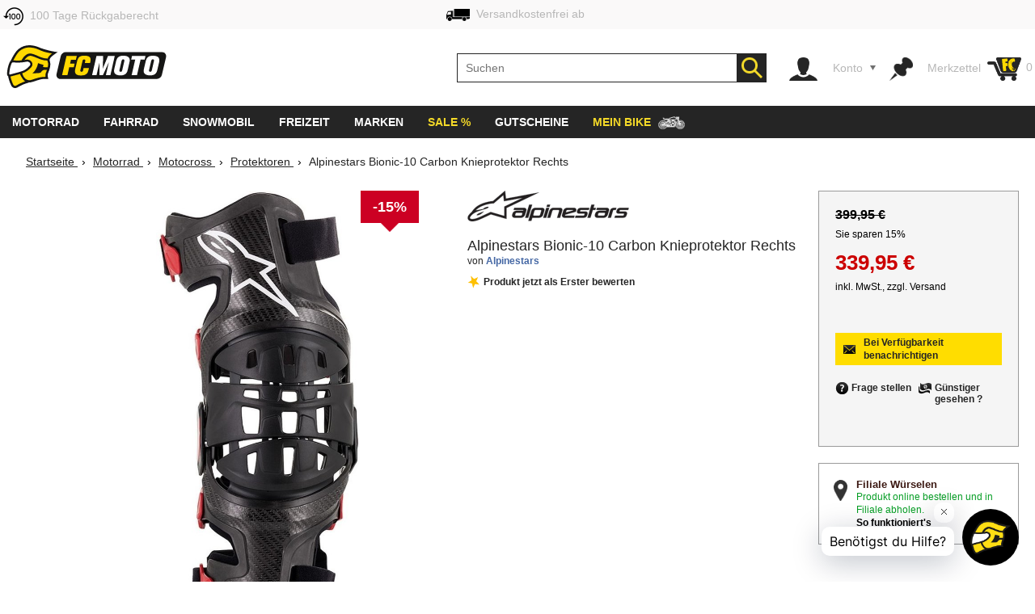

--- FILE ---
content_type: text/html; charset=utf-8
request_url: https://www.fc-moto.de/Alpinestars-Bionic-10-Carbon-Knieprotektor-Rechts
body_size: 70877
content:

<!-- BEGIN INCLUDE CookieFix writeContentOutput 0.002 seconds -->
<!-- FindologicSearchTime  seconds -->
<!-- SolrSearchTime  seconds -->
<!-- BEGIN INCLUDE TrackingSwitchContent 0.033 seconds -->

<!-- BEGIN INCLUDE ReplacePricingContent 0.086 seconds -->

<!-- BEGIN INCLUDE CookieFix processContent 0.060 seconds -->
<!DOCTYPE html>
<!--[if lt IE 7 ]> <html class="ie6" lang="de"> <![endif]-->
<!--[if IE 7 ]> <html class="ie7" lang="de"> <![endif]-->
<!--[if IE 8 ]> <html class="ie8" lang="de"> <![endif]-->
<!--[if IE 9 ]> <html class="ie9" lang="de"> <![endif]-->
<!--[if (gt IE 9)|!(IE)]><!--> <html lang="de"  class="no-js" > <!--<![endif]-->
<head><base href="https://www.fc-moto.de/epages/fcm.sf/de_DE/;IC_DeliveryCountry=DE;IC_TargetCurrency=EUR;IC_TopicWorld=134136700" />
  
  <meta http-equiv="X-UA-Compatible" content="IE=Edge,chrome=1" />


<link rel="apple-touch-icon" sizes="57x57" href="/apple-touch-icon-57x57.png">
<link rel="apple-touch-icon" sizes="76x76" href="/apple-touch-icon-76x76.png">
<link rel="apple-touch-icon" sizes="114x114" href="/apple-touch-icon-114x114.png">
<link rel="apple-touch-icon" sizes="120x120" href="/apple-touch-icon-120x120.png">
<link rel="apple-touch-icon" sizes="144x144" href="/apple-touch-icon-144x144.png">
<link rel="apple-touch-icon" sizes="152x152" href="/apple-touch-icon-152x152.png">
<link rel="apple-touch-icon" sizes="167x167" href="/apple-touch-icon-167x167.png">
<link rel="apple-touch-icon" sizes="180x180" href="/apple-touch-icon.png">
<link rel="apple-touch-icon" href="/apple-touch-icon.png">
<link rel="icon" type="image/png" sizes="32x32" href="/favicon-32x32.png">
<link rel="icon" type="image/png" sizes="16x16" href="/favicon-16x16.png">
<link rel="icon" type="image/x-icon" sizes="32x32" href="/favicon-32x32.ico">
<link rel="icon" type="image/x-icon" sizes="16x16" href="/favicon-16x16.ico">
<link rel="manifest" href="/site.webmanifest">
<link rel="mask-icon" href="/safari-pinned-tab.svg" color="#5bbad5">
<meta name="msapplication-TileColor" content="#da532c">
<meta name="msapplication-TileImage" content="/mstile-144x144.png">
<meta name="theme-color" content="#ffffff">

  




<!-- DE_INNOCHANGE TrackingSwitch Trackingcodes v2.5.2 for head-start -->
<meta name="facebook-domain-verification" content="izk4ms5m41yc4f594grntd2vp8loge" /> 
<!--









-->

<!-- this dns-prefetch tags need to be revisited and updated -->
<link rel="dns-prefetch" href="//cookie-cdn.cookiepro.com">
<link rel="dns-prefetch" href="//www.googletagmanager.com">
<link rel="dns-prefetch" href="//googleads.g.doubleclick.net">

<!-- Common Settings -->
<script>
var gtmid='GTM-MH2DCP5';
window.trLib=window.trLib||{};window.dataLayer=window.dataLayer||[];window.trQueue=window.trQueue||[];window.trConfig=window.trConfig||[];
if(typeof trConfig['errors']=='undefined')trConfig['errors']=[];
</script>

<!-- OneTrust Cookies Consent Platform start -->
<script>
////////// CMP Global Settings Start //////////
window.trConfig=window.trConfig||[];window.trConfig.cmp=[];window.trLib=window.trLib||{};window.dataLayer=window.dataLayer||[];
window.trConfig.cmp['active'] = true; // Control setting, whether CMP is active or not (true/false)
window.trConfig.cmp['mode'] = 'live'; // Control setting for CMP mode. Can be 'test' or 'live'
window.trConfig.cmp['autoblocking'] = false; // Control setting, wether CMP uses Autoblocking (true/false)
window.trConfig.cmp['id'] = '7accc1f0-51c6-439d-9cab-7fcbd8480083'; // CMP ID
window.trConfig.cmp['event'] = 'OptanonLoaded'; // CMP GTM Event name (when CMP has loaded)
////////// CMP Global Settings End //////////
////////// CMP User Settings Start //////////
var trCMPuserSetting = function (valueName,isBoolean) {
  if(valueName!='active'&&valueName!='mode'&&valueName!='autoblocking')return false;
  var url=document.location.pathname+document.location.search;var hostarray=document.location.hostname.split('.');
  var date=new Date(); date.setTime(date.getTime()+(12*3600000));
  var trRegEx = new RegExp("(\\?|&)trCMP"+valueName+"=([^&#]*)(&|#)?"); var trMatch=url.match(trRegEx);
  if(trMatch && typeof trMatch[2]!='undefined') {
    if(isBoolean && (trMatch[2]=='true'||trMatch[2]=='false')){
      window.trConfig.cmp[valueName]=trMatch[2]=='true'?true:false;
    }else if(!isBoolean){
      window.trConfig.cmp[valueName]=trMatch[2];
    }
    try{
      window.document.cookie='tr_CMP'+valueName+'='+window.trConfig.cmp[valueName].toString()+'; expires='+date.toGMTString()+'; domain=.'+hostarray[hostarray.length - 2]+'.'+hostarray[hostarray.length - 1]+'; path=/;';
    }catch(e){console.warn('Not able to set cookie tr_CMP'+valueName);}
  }else{
    var trRegEx=new RegExp('tr_CMP'+valueName+"=([^;]+)"); var trMatch=trRegEx.exec(document.cookie);
    if(trMatch && typeof trMatch[1]=='string') {
      if(isBoolean && trMatch[1]=='true'){window.trConfig.cmp[valueName]=true;}else if(isBoolean && trMatch[1]=='false'){window.trConfig.cmp[valueName]=false;}else{window.trConfig.cmp[valueName]=trMatch[1];}
    }
  }
  return window.trConfig.cmp[valueName];
}
var trCMPactive = trCMPuserSetting('active',true);
var trCMPmode = trCMPuserSetting('mode',false);
var trCMPautoblocking = trCMPuserSetting('autoblocking',true);
////////// CMP User Settings End //////////
var trCMPrun = function () {
  ////////// CMP InActive Mode Start //////////
  if (window.trConfig.cmp['active']===false) {
    dataLayer.push({'event':window.trConfig.cmp['event']});
    console.warn('CMP not active'); return 'CMP not active';
  }
  ////////// CMP InActive Mode End //////////
  ////////// CMP Active Mode Start //////////
  if (window.trConfig.cmp['active']) {
    // Script URLs
    if (window.trConfig.cmp['mode']=='test') window.trConfig.cmp['id']+= '-test';
    var cmp_url = 'https://cookie-cdn.cookiepro.com/scripttemplates/otSDKStub.js'; // CMP Script
    var cmp_ab_url = 'https://cookie-cdn.cookiepro.com/consent/'+window.trConfig.cmp['id']+'/OtAutoBlock.js'; // Autoblocking-Script
    // Create and Inject Dummy Script
    var s_d = document.createElement('script');
    s_d.type = 'text/javascript';
    s_d.id = 'cp_cmp_container_end';
    var x = document.getElementsByTagName('script')[0];
    x.parentNode.insertBefore(s_d, x);
    var y = document.getElementById('cp_cmp_container_end');
    // Create and Inject Autoblocking Script
    if (window.trConfig.cmp['autoblocking']) {
      var s_ab = document.createElement('script');
      s_ab.type = 'text/javascript';
      s_ab.id = 'cp_cmp_auto_blocking';
      s_ab.src = cmp_ab_url;
      y.parentNode.insertBefore(s_ab, y);
    }
    // Create and Inject CMP Script
    var s_cmp = document.createElement('script');
    s_cmp.type = 'text/javascript';
    s_cmp.id = 'cp_cmp_main_script';
    s_cmp.src = cmp_url;
    var att1 = document.createAttribute('charset'); att1.value = 'UTF-8'; s_cmp.setAttributeNode(att1); //s.charset = 'UTF-8';
    var att2 = document.createAttribute('data-domain-script'); att2.value = window.trConfig.cmp['id']; s_cmp.setAttributeNode(att2); //s.data-domain-script = window.trConfig.cmp['id'];
    var att3 = document.createAttribute('data-document-language'); att3.value = 'true'; s_cmp.setAttributeNode(att3); // auto detect site language
    y.parentNode.insertBefore(s_cmp, y);
    return 'CMP active';
  }
  ////////// CMP Active Mode End //////////
};
var trCMPinfo = trCMPrun();
</script>
<script>
function OptanonWrapper() { }
</script>
<!-- OneTrust Cookies Consent Notice end -->

<!-- Google Tag Manager Integration -->
<script>
 
// Predefined Vars
trConfig['url']=document.location.pathname+document.location.search;
//
trConfig['is_htlp'] = trConfig['url'].match(/ViewHTLP/g) ? 1 : 0;
trConfig['prod_top3_full']=[];trConfig['category_alias']='';trConfig['cartcontent_full']=[];trConfig['payment_method']='';trConfig['shipping_method']='';trConfig['url_virtual']='';trConfig['view_action']='';trConfig['class_alias']='';trConfig['page_type']='';trConfig['prod_id']='';trConfig['prod_price']='';trConfig['page_type']='';trConfig['prod_id']='';trConfig['prod_price']=0;trConfig['object_name']='';trConfig['category_id']='';trConfig['category_name']='';trConfig['search_string']='';trConfig['locale']='';trConfig['device_category']='d';trConfig['hashed_email']='';trConfig['email_sha256']='';trConfig['products']=[];trConfig['productvariants']=[];trConfig['prod_top3']=[];trConfig['prodvariants_top3']=[];trConfig['canonical_url']='';trConfig['esidh']='';trConfig['brand']='';trConfig['tlepath']='';trConfig['wishlist_items']=[];trConfig['emarsys_category']='';trConfig['emarsys_productname']='';trConfig['emarsys_cartcontent']=[];trConfig['emarsys_email']='';trConfig['user_language']='';trConfig['delivery_country']='';trConfig['user_currency']='';
trLib.data = { event: undefined, ec: {}, items: [] };

// Check EMail in URL
trConfig['url_email']='';
//

// JS predefined settings
//
trConfig['is_order']=0;
//
//
//
trConfig['is_dev']=0;
//

//
//
//
//
// Adwords Retargeting Vars (used even for others)
//
//
//
//
try{trConfig['page_type']='product';}catch(tr_Err){trConfig['page_type']='';}if(trConfig['page_type'].substring(1)=='ECommPageType')trConfig['page_type']='';
//
//
//
//
//
//
//  
//
try{trConfig['prod_price']='339.95';}catch(tr_Err){trConfig['prod_price']=0;}
trConfig['prod_price']=parseFloat(trConfig['prod_price']);if(isNaN(trConfig['prod_price']))trConfig['prod_price']=0;
try{trConfig['prod_id']='1513769594';}catch(tr_Err){trConfig['prod_id']='';}if(trConfig['prod_id'].substring(1)=='ID')trConfig['prod_id']='';

//
try{trConfig['emarsys_productname']='Alpinestars-Bionic-10-Carb-Knee-Protect-Right';}catch(tr_Err){trConfig['emarsys_productname']='';}if(trConfig['emarsys_productname'].substring(1)=='Alias[js]')trConfig['emarsys_productname']='';
//

//
//
//
//
try{trConfig['view_action']='View';}catch(tr_Err){trConfig['view_action']='';}if(trConfig['view_action'].substring(1)=='INPUT.ViewAction')trConfig['view_action']='';
//
//
try{trConfig['class_alias']='protector';}catch(tr_Err){trConfig['class_alias']='';}if(trConfig['class_alias'].substring(1)=='Class.Alias')trConfig['class_alias']='';
//
 
// Name or Alias (Category Name, ...)
//
try{trConfig['object_name']='Alpinestars Bionic-10 Carbon Knieprotektor Rechts';}catch(tr_Err){trConfig['object_name']='';}if(trConfig['object_name'].substring(1)=='NameOrAlias[js]')trConfig['object_name']='';
//

// Brand (Manufacturer)
//
try{trConfig['brand']='Alpinestars';}catch(tr_Err){trConfig['brand']='';}if(trConfig['brand'].substring(1)=='Manufacturer')trConfig['brand']='';
//

// Path
//
try{trConfig['tlepath']='/Shops/10207048/Products/Alpinestars-Bionic-10-Carb-Knee-Protect-Right';}catch(tr_Err){trConfig['tlepath']='';}if(trConfig['tlepath'].substring(1)=='Path')trConfig['tlepath']='';
if(trConfig['tlepath'])trConfig['tlepath']=trConfig['tlepath'].replace(/\/Shops\/10207048/,'');
//

// Language
//

// Category ID and Category Name (if it is a category page)
//
//
//
try{trConfig['category_id']='';}catch(tr_Err){trConfig['category_id']='';}if(trConfig['category_id'].substring(1)=='ECommCategoryID')trConfig['category_id']='';
//
//
//
//
try{trConfig['category_name']='';}catch(tr_Err){trConfig['category_name']='';}if(trConfig['category_name'].substring(1)=='ECommCategoryName')trConfig['category_name']='';
try{trConfig['category_alias']='';}catch(tr_Err){trConfig['category_alias']='';}if(trConfig['category_alias'].substring(1)=='ECommCategoryAlias')trConfig['category_alias']='';
//
//
//

// Category ID and -Name (if it is a product page)
//
//
try{trConfig['category_name']='Motocross Protektoren';}catch(tr_Err){trConfig['category_name']='';}if(trConfig['category_name'].substring(1)=='MainCategory.NameOrAlias')trConfig['category_name']='';
try{trConfig['category_alias']='Motocross-Protektoren';}catch(tr_Err){trConfig['category_alias']='';}if(trConfig['category_alias'].substring(1)=='MainCategory.Alias')trConfig['category_alias']='';
//
//
try{trConfig['category_id']='135157072';}catch(tr_Err){trConfig['category_id']='';}if(trConfig['category_id'].substring(1)=='MainCategory.ID')trConfig['category_id']='';
//
//

// epages URL
if(!trConfig['url_virtual']){
//
try{trConfig['url_virtual']='https://www.fc-moto.de/epages/fcm.sf/?ObjectPath=/Shops/10207048/Products/Alpinestars-Bionic-10-Carb-Knee-Protect-Right';}catch(tr_Err){trConfig['url_virtual']='';}if(trConfig['url_virtual'].substring(1)=='WebUrlSSL')trConfig['url_virtual']='';
//
//try{if(typeof ep.config.webUrlSsl == 'string"')trConfig['url_virtual']=ep.config.webUrlSsl;}catch(tr_Err){trConfig['url_virtual']=trConfig['url'];}
if(trConfig['url_virtual'])trConfig['url_virtual']=trConfig['url_virtual'].replace(/http(s)?:\/\/[^\/]+\//i,"/");
}

// Canonical URL
//
try{trConfig['canonical_url']='https://www.fc-moto.de/Alpinestars-Bionic-10-Carbon-Knieprotektor-Rechts';}catch(tr_Err){trConfig['canonical_url']='';}if(trConfig['canonical_url'].substring(1)=='CanonicalURL')trConfig['canonical_url']='';
if(trConfig['canonical_url'])trConfig['canonical_url']=trConfig['canonical_url'].replace(/http(s)?:\/\/[^\/]+\//i,"/");
//

// (Internal) Search Results
//
//
//
//
//

// Wishlist Items
//
//
//

// Locale
//
try{trConfig['locale']='de_DE';}catch(tr_Err){trConfig['locale']='undefined';}if(trConfig['locale'].substring(1)=='INPUT.Locale')trConfig['locale']='undefined';
//

// Currency
try{trConfig['user_currency']='EUR';}catch(tr_Err){trConfig['user_currency']='';}if(trConfig['user_currency'].substring(1)=='INPUT.Currency')trConfig['user_currency']='';

// Device Category
var tr_ismobile=false;
//
//
//
//
//
if(tr_ismobile)trConfig['device_category']='m';

//

//
 
// Cart Products
var tr_cart3=[];
//
 
// Basket for Emarsys
//

// Set user language and (delivery) country delivery_country
if (trConfig['locale']) {
  if (!trConfig['user_language']) trConfig['user_language'] = trConfig['locale'].substring(0,2);
  if (!trConfig['delivery_country']) trConfig['delivery_country'] = trConfig['locale'].substring(3,5).toLowerCase();
}

// get info whether device is touchable
var tr_isTouchDevice='ontouchstart' in window || navigator.maxTouchPoints;
dataLayer.push({
  event: 'fcm_init',
  event_name: 'fcm_init',
  pagetype: trConfig['page_type'], // Pagetype like cart or product
  canonical_url: trConfig['canonical_url'], // (string) A clear URL which should be tracked, e.g. '/sightseeing/'
  view_action: trConfig['view_action'], // (string) 'startpage', 'content', 'category', 'product', 'cart' or 'sale'
  class_alias: trConfig['class_alias'], // (string) subtype of content
  container_payment_method: trConfig['payment_method'], // Payment Methode
  container_shipping_method: trConfig['shipping_method'], // Shipping Methode
  payment_type: trConfig['payment_method'], // Payment Methode
  shipping_tier: trConfig['shipping_method'], // Shipping Methode
  cartcontent_full: trConfig['cartcontent_full'], // Basket
  cartcontent: trConfig['emarsys_cartcontent'], // Basket for Emarsys
  productname: trConfig['emarsys_productname'], // ProductItemName for Emarsys
  pagepath: trConfig['emarsys_category'], // Category path for emarsys
  userId: trConfig['emarsys_email'], // User email address for emarsys
  url_virtual: trConfig['url_virtual'], // (string) The epages URL
  url_email: trConfig['url_email'], // (string) EMail address in URL?
  ecomm_prodid: trConfig['prod_id'],
  ecomm_pagetype: trConfig['page_type'],
  ecomm_totalvalue: trConfig['prod_price'],
  is_htlp: trConfig['is_htlp'],
  is_dev: trConfig['is_dev'],
  esidh: trConfig['esidh'],
  object_name: trConfig['object_name'],
  brand: trConfig['brand'],
  tlepath: trConfig['tlepath'],
  category: trConfig['category_name'], // category name, if it is a category page
  category_id: trConfig['category_id'], // category id, if it is a category page
  category_alias: trConfig['category_alias'], // category alias, if it is a category page
  search_string: trConfig['search_string'], // (string) internal search string
  locale: trConfig['locale'], // (string) Locale (e.g. de_DE)
  user_language: trConfig['user_language'], // (string) Language setting of the user (from epages)
  user_currency: trConfig['user_currency'], // (string) Currency (e.g. EUR)
  delivery_country: trConfig['delivery_country'], // (string) Delivery country of the user (from epages)
  device_category: trConfig['device_category'], // (string) Device Category (m/t/d)
  hashed_email: trConfig['hashed_email'], // (string) EMail address as MD5 Hash
  email_sha256: trConfig['email_sha256'], // (string) EMail address as SHA256 Hash
  prod_top3: trConfig['prod_top3'], // (object/array) Top3 Product IDs as Array
  prod_top3_full: trConfig['prod_top3_full'], // (object/array) Top3 Products as Array
  prodvariants_top3: trConfig['prodvariants_top3'],
  tr_cart3: tr_cart3, // (object/array) Cart Product Array
  product_list: trConfig['products'], // (object/array) internal search result
  productvariant_list: trConfig['productvariants'],
  wishlist_items: trConfig['wishlist_items'] // Products on Wishlist
});
(function(w,d,s,l,i){w[l]=w[l]||[];w[l].push({'gtm.start':new Date().getTime(),event:'gtm.js'});var f=d.getElementsByTagName(s)[0],j=d.createElement(s),dl=l!='dataLayer'?'&l='+l:'';j.async=true;j.src='https://www.googletagmanager.com/gtm.js?id='+i+dl;f.parentNode.insertBefore(j,f);})(window,document,'script','dataLayer',gtmid);
</script>
<script>
// Set Currency
if (typeof trConfig['user_currency']=='string' && trConfig['user_currency']) trLib.data.ec.currency = trConfig['user_currency'];
// Product Listing
if (trConfig['page_type']=='category') {
  trLib.data.dl = { event:'view_item_list' };
  if (typeof trLib.data.ec.item_list_id!='string' || !trLib.data.ec.item_list_id) trLib.data.ec.item_list_id = 'category_listing';
  if (typeof trLib.data.ec.item_list_name!='string' || !trLib.data.ec.item_list_name) trLib.data.ec.item_list_name = 'Category Listing';
  trLib.data.dl.ecommerce = trLib.data.ec;
  if (trLib.data.items.length>0) trLib.data.dl.ecommerce.items = trLib.data.items;
  dataLayer.push(trLib.data.dl);
}
// Product Detail Page
if (trConfig['page_type']=='product') {
  trLib.data.dl = { event:'view_item' };
  if (typeof trLib.data.ec.value=='undefined' && trLib.data.items.length>0 && typeof trLib.data.items[0].price=='number') trLib.data.ec.value = trLib.data.items[0].price;
  if (typeof trLib.data.ec.value=='undefined' && typeof trConfig['prod_price']!='undefined' && trConfig['prod_price']) trLib.data.ec.value = trConfig['prod_price'];
  trLib.data.dl.ecommerce = trLib.data.ec;
  if (trLib.data.items.length==0) {
    var tmpItem = {}
    if (typeof trConfig.prod_id=='string' && trConfig.prod_id) tmpItem.item_id = trConfig.prod_id;
    if (typeof trConfig.object_name=='string' && trConfig.object_name) tmpItem.item_name = trConfig.object_name;
    if (typeof trConfig.category_name=='string' && trConfig.category_name) tmpItem.item_category = trConfig.category_name;
    if (typeof trConfig.brand=='string' && trConfig.brand) tmpItem.item_brand = trConfig.brand;
    if (typeof trLib.data.ec.value!='undefined' && trLib.data.ec.value) tmpItem.price = trLib.data.ec.value;
    trLib.data.items.push(tmpItem);
  }
  trLib.data.dl.ecommerce.items = trLib.data.items;
  dataLayer.push(trLib.data.dl);
}
// Cart View
if (trConfig['page_type']=='cart' && trConfig['view_action']=='ViewMultiCheckoutBasket') {
  trLib.data.dl = { event:'view_cart' };
  if (typeof trLib.data.ec.value=='undefined' && trLib.data.items.length>0) {
    var trTempItemTotal = 0;
    for (var i=0; i<trLib.data.items.length; i++) {
      if (typeof trLib.data.items[0].price=='number' && typeof trLib.data.items[0].quantity=='number') trTempItemTotal = trTempItemTotal + (trLib.data.items[0].price * trLib.data.items[0].quantity);
    }
    if (trTempItemTotal) trLib.data.ec.value = trTempItemTotal;
  }
  trLib.data.ec.currency_org = trLib.data.ec.currency; // Cart currency seems to be always in EUR
  trLib.data.ec.currency = 'EUR'; // Cart currency seems to be always in EUR
  trLib.data.dl.ecommerce = trLib.data.ec;
  if (trLib.data.items.length>0) trLib.data.dl.ecommerce.items = trLib.data.items;
  dataLayer.push(trLib.data.dl);
}
// Other dl events
if (typeof trLib.data.event=='string' && trLib.data.event) {
  trLib.data.dl = { event:trLib.data.event };
  if (typeof trLib.data.ec.value=='undefined' && trLib.data.items.length>0) {
    var trTempItemTotal = 0;
    for (var i=0; i<trLib.data.items.length; i++) {
      if (typeof trLib.data.items[0].price=='number' && typeof trLib.data.items[0].quantity=='number') trTempItemTotal = trTempItemTotal + (trLib.data.items[0].price * trLib.data.items[0].quantity);
    }
    if (trTempItemTotal) trLib.data.ec.value = trTempItemTotal;
  }
  trLib.data.dl.ecommerce = trLib.data.ec;
  if (trLib.data.items.length>0) trLib.data.dl.ecommerce.items = trLib.data.items;
  dataLayer.push(trLib.data.dl);
}
</script>
<!-- End Google Tag Manager -->

<!-- Close Local Vars




-->
 
<!-- End of DE_INNOCHANGE TrackingSwitch Trackingcodes for head-start -->



  


<meta name="viewport" content="width=device-width, initial-scale=1, maximum-scale=5, user-scalable=yes"/>


      <meta charset="utf-8" />
  

<meta name="description" content="Alpinestars Bionic-10 Carbon Knieprotektor Rechts - günstig bestellen bei FC-Moto | top Bewertungen ☆ weltweiter Versand ✓" />




    <meta name="keywords" content="Alpinestars Bionic-10 Carbon Knieprotektor Rechts" />
      <title>Alpinestars Bionic-10 Carbon Knieprotektor Rechts - günstig kaufen ▷ FC-Moto</title>
  <script type="text/javascript">
  var ScarabQueue = ScarabQueue || [];
  (function(id) {
    if (document.getElementById(id)) return;
    var js = document.createElement('script'); 
    js.id = id;
    window.trConfig=window.trConfig||[];
    window.trConfig.cmp=window.trConfig.cmp||[];
    if (typeof window.trConfig.cmp.active!='boolean') window.trConfig.cmp.active=false;
    js.type = window.trConfig.cmp.active ? 'text/plain' : 'text/javascript';
    js.classList.add('optanon-category-C0003');
    js.async = true;
    js.defer = true;
    js.src = '//cdn.scarabresearch.com/js/13F587DE98AF4DC1/scarab-v2.js';
    var fs = document.getElementsByTagName('script')[0];
    fs.parentNode.insertBefore(js, fs);
  })('scarab-js-api');
</script>

<script type="text/javascript">
var require = {baseUrl: "/WebRoot/StoreTypes/6.16.1/Store/lib",urlArgs: "v=3",paths: {"yourfiles": "/WebRoot/FCMotoDB/Shops/10207048/MediaGallery"},shim: {"backbone": {deps: ["underscore", "jquery"],exports: "Backbone"},"underscore": {exports: "_"},"fabric": {exports: "fabric"},"ckeditor/ckeditor": {init: function () {/* Try to inherit config from parent frame (MBO) */try {top.require(["ckeditor/config"], function () {this.CKEDITOR.editorConfig = top.CKEDITOR.editorConfig;});}catch (error) {}},exports: "CKEDITOR"}},config: {"ep": {version: '6.16.1',webRoot: '/WebRoot',storeName: 'FCMotoDB',storeWebRoot: '/WebRoot/FCMotoDB',storeRoot: '/WebRoot/StoreTypes/6.16.1/Store',storeTypeRoot: '/WebRoot/StoreTypes/6.16.1/Store',javascriptRoot: '/WebRoot/StoreTypes/6.16.1/Store/lib',siteRoot: '/WebRoot/FCMotoDB/Shops/10207048',siteId: '2587584',siteGuid: '459DB3A3-3EFD-5C90-20EE-51A990B2C47B',iconsRoot: '/WebRoot/StoreTypes/6.16.1/Store/BO/icons',maxContentLength:  20480 ,debugLevel: 0,languageId: '1',language: 'de'},"jquery/i18n": {path: "ep/i18n",region: 'de_DE'.replace(/_/,'-'),currency: ['EUR','EUR','EUR']},"jquery/dict": {region: 'de'},"jquery/metaparse": {type: "data",name: "js",autoparse: true},"util/mime": {groups: {"image/*": "image/png,image/jpeg,image/jpg,image/gif,image/vnd.microsoft.icon,image/x-icon,image/x-win-bitmap","document/*": "application/pdf,application/msword,application/vnd.ms-excel,application/rtf,application/vnd.openxmlformats-officedocument.wordprocessingml.document,application/vnd.openxmlformats-officedocument.spreadsheetml.sheet","audio/*": "audio/mpeg,audio/x-ms-wma,audio/ogg,audio/flac,audio/x-ms-wma","video/*": "video/x-msvideo,video/mp4,video/mpeg,video/x-ms-wmv,video/x-flv"}},"util/storage": {namespace: "FCMotoDB2587584"+"::"}}},epConfig = require.config.ep,CKEDITOR_BASEPATH = "/WebRoot/StoreTypes/6.16.1/Store/lib/ckeditor/",CKEDITOR_AMD_REQUIRE = function (depends) {for (var i in depends) {depends[i] = (depends[i]).replace(CKEDITOR.basePath, "ckeditor/").replace(/(\.js(\?.*)?$)/, "");}return require.apply(require, arguments);};document.documentElement.className += " script";
</script>


<script type="text/javascript">
(function(require){

function config(a,b){config._(config.c[a]||(config.c[a]={}),b)}config.c=require.config=require.config||{};config._=function(a,b){for(var c in b)b[c]instanceof Object?config._(a[c]||(a[c]={}),b[c]):a[c]=b[c]};


config("jquery/canvas/canvastext", {
  fontRoot: ["", "WebRoot", "FCMotoDB", "Shops", "10207048", "4C8C", "E780", "97ED", "F132", "53BD", "3E70", "5055", "BBC5"].join("/")
});




  

config("ep", {
  baseUrl: ["https:", "", "www.fc-moto.de", "epages", "fcm.sf", "de_DE", ""].join("/"),
  canonicalUrl: 'https://www.fc-moto.de/Alpinestars-Bionic-10-Carbon-Knieprotektor-Rechts',
  objectId: '1513769594',
  viewAction: 'View',
  storeFrontUrl: ["https:", "", "www.fc-moto.de", "epages", "fcm.sf"].join("/"),
  requestProtocolAndServer: 'https://www.fc-moto.de',
  webUrj: ["https:", "", "www.fc-moto.de", "epages", "fcm.sf", "?ObjectPath=", "Shops", "10207048", "Products", "Alpinestars-Bionic-10-Carb-Knee-Protect-Right"].join("/"),
  webUrlSsl: ["https:", "", "www.fc-moto.de", "epages", "fcm.sf", "?ObjectPath=", "Shops", "10207048", "Products", "Alpinestars-Bionic-10-Carb-Knee-Protect-Right"].join("/"),
  IC_FindologicActivated: 1, 
  IC_FindologicCurrency: 'EUR',
  IC_FindologicCountry: 'DE'
});


}(require));
</script>

    <link  href="/WebRoot/StoreTypes/6.16.1/Store/lib/package-sf.min.css" rel="stylesheet" type="text/css" />
    <!-- FCM-300 -->
    <link   href="/WebRoot/GeneralStyle/compiled/IC_GeneralStyle.compiled.css?v=1761906344" rel="stylesheet" type="text/css" />
  

    <script type="text/javascript" src="/WebRoot/StoreTypes/6.16.1/Store/lib/package-sf.min.js"></script>

  
  
    <script src="/WebRoot/StoreTypes/6.16.1/Store/lib/package-sf-productdetail.js"></script>
  





<script type="text/javascript">
var jq = jQuery.noConflict();
//CT - Never remove this line! It will cause non-working tabs and non-working filters... and probably other errors we haven't found
require(["jquery/metaparse", "de_epages/design/inc/sf-initialize", "de_epages/externalcontent/dojogadgetfix"]);  


</script>



<script type="text/javascript">

window.offscreenBuffering = true;
try{
  window.onerrorbak = window.onerror;
  window.onerror = function(){
    return true;
  };
}
catch(e){
}
</script>

<script type="text/javascript">
require(["jquery", "util/storage", "$ready!"], function ($, storage) {
  var fromCategory = storage.sessionStorage("Product::FromCategory");

  if( fromCategory ){
    $("h3 > .BreadcrumbLastItem").parent()
      .children(":not(.BreadcrumbLastItem)")
        .remove()
      .end()
      .prepend(fromCategory);

    storage.sessionStorage("Product::FromCategory",null);
  }
});
</script>

  
<link rel="shortcut icon" type="image/x-icon" href="/WebRoot/FCMotoDB/Shops/10207048/MediaGallery/fcmoto_favicon_48x48.ico" />


  
  
    
      <link rel="canonical" href="https://www.fc-moto.de/Alpinestars-Bionic-10-Carbon-Knieprotektor-Rechts" />
    
      <link rel="alternate" hreflang="de" href="https://www.fc-moto.de/Alpinestars-Bionic-10-Carbon-Knieprotektor-Rechts" >
  
    
      <link rel="alternate" hreflang="en" href="https://www.fc-moto.de/en/Alpinestars-Bionic-10-Carbon-Knee-Protector-Right" >
  
    
      <link rel="alternate" hreflang="nl" href="https://www.fc-moto.de/nl/Alpinestars-Bionic-10-Carbon-De-beschermer-van-de-knie-recht" >
  
    
      <link rel="alternate" hreflang="fr" href="https://www.fc-moto.de/fr/Alpinestars-Bionic-10-Carbon-Protecteur-de-genou-droit" >
  
    
      <link rel="alternate" hreflang="es" href="https://www.fc-moto.de/es/Alpinestars-Bionic-10-Carbon-Protector-de-rodilla-derecha" >
  
    
      <link rel="alternate" hreflang="ca" href="https://www.fc-moto.de/ca/Alpinestars-Bionic-10-Carbon-Protector-genoll-dret" >
  
    
      <link rel="alternate" hreflang="da" href="https://www.fc-moto.de/da/Alpinestars-Bionic-10-Carbon-Kne-Protector-hojre" >
  
    
      <link rel="alternate" hreflang="it" href="https://www.fc-moto.de/it/Alpinestars-Bionic-10-Carbon-Protezione-del-ginocchio-destro" >
  
    
      <link rel="alternate" hreflang="no" href="https://www.fc-moto.de/no/Alpinestars-Bionic-10-Carbon-Kneet-Protector-hoyre" >
  
    
      <link rel="alternate" hreflang="pt" href="https://www.fc-moto.de/pt/Alpinestars-Bionic-10-Carbon-Protetor-de-joelho-direito" >
  
    
      <link rel="alternate" hreflang="fi" href="https://www.fc-moto.de/fi/Alpinestars-Bionic-10-Carbon-POLVIPEHMUSTEET-oikealle" >
  
    
      <link rel="alternate" hreflang="sv" href="https://www.fc-moto.de/sv/Alpinestars-Bionic-10-Carbon-Hoeger-knae-Protector" >
  
    
      <link rel="alternate" hreflang="cs" href="https://www.fc-moto.de/cs/Alpinestars-Bionic-10-Carbon-Kolenni-chranic-doprava" >
  
    
      <link rel="alternate" hreflang="ru" href="https://www.fc-moto.de/ru/Alpinestars-Bionic-10-Carbon-Kolino-zashchaityru-prava" >
  
    
      <link rel="alternate" hreflang="zh" href="https://www.fc-moto.de/zh/alpinestars-bionic-10-carbon-xigaibaohuqidequanli" >
  
    
      <link rel="alternate" hreflang="ja" href="https://www.fc-moto.de/ja/Alpinestars-Bionic-10-Carbon-purotekutaa" >
  
    
      <link rel="alternate" hreflang="pl" href="https://www.fc-moto.de/pl/Alpinestars-Bionic-10-Carbon-Ochraniacz-stawu-kolanowego-prawo" >
  
    
      <link rel="alternate" hreflang="ko" href="https://www.fc-moto.de/ko/Alpinestars-Bionic-10-Carbon-Knee-Protector-Right" >
  

  <script type="text/javascript">//<![CDATA[
document.documentElement.className=document.documentElement.className.replace("no-js","");
//]]></script>

<!--[if IE]>
  <style type="text/css">
  
  </style>
<![endif]-->

  
  
    
    <link type="text/css" rel="stylesheet" href="/WebRoot/FCMotoDB/Shops/10207048/Styles/FC-Moto_0020_Redesign/logosprites.css?t=202510110050" />
    
  

  <script type="text/javascript">
jq(document).ready(function(){
  jq.ready({ plugin: ['ep.ui.dialog'] },
    function() {
      window.IC_InitQuickViews = function(){
        jq('.OpenQuickView').productQuickView({
          defaultAddToBasketError: "Es ist ein Fehler aufgetreten."
        });
      };

      window.IC_InitQuickViews();
    }
  );



  // 
  jq('ICProductlist .ListItemProduct:not(.IC_OpenProductDetail)')
    .addClass('IC_OpenProductDetail')
    .clickOrTouch(function(evt){
      window.location = '?ObjectPath=' + jq(this).attr('ppath');
    });
});
</script>
  <script type="text/javascript">
   jQuery.ready({
    DOM: true
   }, function($){
    /* cache the objects */
    var slideContainer = $('.flexslider');

    $(slideContainer).each( function() {
      initSlider($(this));
    });
          
  });
    
    function initSlider(slider) {
       var parentSlider     = slider.parent(".ICDesignSlider");
       var SliderContainer  = parentSlider.parent(); 

       var sliderWidth = 230,
           itemsMax = 0;
       
       if(SliderContainer.hasClass("ManufacturerSlider")) {
           sliderWidth = 200; 
       } else if(SliderContainer.hasClass("AdvancedLinkSlider") || SliderContainer.hasClass("Slider")) {
           itemsMax = 1;
           sliderWidth = '100%';
       } else if(SliderContainer.hasClass("AccessorySlider")) {
           itemsMax = 2;
           sliderWidth = 400;
       }

      /* load the slider */
      slider.flexslider({
        slideshow: (slider.attr('slideshow') === 'true') ? true : false,
        touch: true,
        animation: (slider.attr('animation') === 'slide') ? 'slide' : 'fade',
        animationLoop: (slider.attr('animationloop') === 'false') ? false : true,
        itemWidth: sliderWidth,
        maxItems: itemsMax,
        move: 1,
        controlNav: (slider.attr('controlnav') === 'false') ? false : true,
        start: function() {
          var maxWidthSlideWrapper = slider.find('ul.slides li').length * sliderWidth;
          slider.closest('.ICSliderWrapper').css('max-width', maxWidthSlideWrapper);
          //slider.find('ul.slides').css('max-width', maxWidthSlideWrapper);
          if(maxWidthSlideWrapper < jQuery('.ContentArea').width()) {
              slider.find('.flex-direction-nav li a').addClass('flex-disabled');
          }
        }
      });
    }
</script>
  <script type="text/javascript">
  window.lazySizesConfig = window.lazySizesConfig || {};
  window.lazySizesConfig.lazyClass = 'iclazy';

  // Handle click for product in store info
  function icOpenStockDialog(dialogDivId, width, headLineText) {
    var dialog = ep('#' + dialogDivId).uiDialog({
      width: width,
      title: headLineText,
      buttons: [],
      modal: true,
      open: function(event, ui){
        var dialog = ep(this);
        dialog.busy('hide');
      }
    })
  }

jq( document ).ready(function() {
    if(typeof(handleProductList) == 'function') {
      handleProductList();
    }
    else {
      transformFilterList();
    }

  jq('div' + '#' + 'IC_ProductInStoreInfo_NonLocal a').click(function(evt) {
    evt.preventDefault();
    icOpenStockDialog('IC_ProductInStoreInfoDialog', 600, 'Online bestellen und in unserer Filiale abholen');
  });

  jq('div' + '#' + 'IC_ProductInStoreInfo_Local a.LocalOnly').click(function(evt){
    evt.preventDefault();
    icOpenStockDialog('IC_LocalStockInfoDialog', 600, 'Dieser Artikel ist nur in unserer Filiale vorrätig');
  });

  jq('div' + '#' + 'IC_ProductInStoreInfo_Local a.LocalAndNonLocal').click(function(evt){
    evt.preventDefault();
    icOpenStockDialog('IC_ProductInStoreInfoDialog', 600, 'Online bestellen und in unserer Filiale abholen');
  });

  jq('div' +'#' + 'IC_PremiumShippingDiv > a').click(function(evt){
    evt.preventDefault();
    icOpenStockDialog('IC_PremiumShippingDialog', 500, 'Premiumversand');
  });
});



jq(document).ready(function () {
  
  jq('.openFilter').FilterOverlay( {
      'iscat'           :  0 ,
      'header'          : 'Filtern & Sortieren',
      'subheader'       : '<span class="totalproducts"></span> Produkte',
      'back'            : '<span class="totalproducts"></span> Produkte',
      'issearch'        :  '0' ,
      'singleInstance'  : 1
  });
});


/**
* -------------------------------------------------------------------
*
* Ajax Reload Product Information
*
* @author LK
* -------------------------------------------------------------------
*/



// CT condition added with FCM-3352
  function getSubProduct(Match, ProductID) {
    var el                = jq('.ic_Product .ProductDetails, .ICQuickViewDialog .ProductDetails'),
        PriceAndOrderBox  = el.find('.PriceAndOrderBox'),
        BasketButton      = PriceAndOrderBox.find('button[name="AddToBasket"]');
    if(Match) {
      jQuery.ajax({
              
                
                  
                
              
              
              url: epConfig.baseUrl+'?ViewAction=JSONGetSubProductPartially&ProductID='+ProductID +'&TaxModel=1',
              contentType: "text/plain",
              //preventCache: true,
              success: function (data) {
                var obj = JSON.parse(data),
                    ProductOrderArea       = jq('.ICProductOrderArea'),
                    ProductGallery         = jq('#ICProductGallery'),
                    AdditionalLinks        = PriceAndOrderBox.find('.AdditionalLinks li'),
                    DisplayPrice           = obj['displayprice'],
                    DisplayPriceRaw        = obj['displayprice_raw'],
                    PriceSavings           = obj['pricesavings'],
                    ManufacturerPrice      = obj['manufacturerprice'],
                    DepositPrice           = obj['depositprice'],
                    HasSpecialPrice        = obj['hasspecialprice'],
                    SpecialPriceStockLevel = obj['specialpricestocklevel'],
                    ProductWebPath         = obj['productwebpath'],
                    ProductUPCEAN          = obj['upcean'],
                    ManufacturerSKU        = obj['manufacturersku'],
                    MicroDataAvailability  = obj['microdataavailability'];


                // data-attribute fuer PPRZ aktualisieren FCM-3836
                PriceAndOrderBox.find( '.PriceArea .Price' ).attr("data-price", DisplayPriceRaw);               

                //Product PriceSavings
                if (PriceSavings != "0" && typeof PriceSavings != "undefined" && PriceSavings != null) {
                    if(ProductGallery.find('.HotPrice').length >= 1) {
                      ProductGallery.find('.HotPrice').html("-" + PriceSavings);
                    } else {
                        jq('<span class="HotPrice">-' + PriceSavings + '</span>').appendTo(ProductGallery.find('.ICEyeCatcher'));
                    }
                    ProductOrderArea.find('.HotPriceNoImg span').html(PriceSavings);
                    ProductOrderArea.find('.HotPriceNoImg').removeClass('Hidden');
                } else {
                    ProductGallery.find('.ICEyeCatcher .HotPrice').remove();
                    ProductOrderArea.find('.HotPriceNoImg').addClass('Hidden');
                }

                //Product Prices
                jq('.ICProductOrderPriceArea .PriceArea .Price').attr('data-specialprice', (obj['hasspecialprice'] ? true : false));
                PriceAndOrderBox.find('.PriceArea .Price span.VariationPriceFromText').hide();
                PriceAndOrderBox.find('.PriceArea .Price span:not(.VariationPriceFromText)').html(DisplayPrice);
                PriceAndOrderBox.find('.PriceArea .DepositInfo').html(DepositPrice);
                if(ManufacturerPrice) {
                    PriceAndOrderBox.find('.PriceArea.InsteadOf .LineThrough').html(ManufacturerPrice);
                    PriceAndOrderBox.find('.PriceArea.InsteadOf').removeClass('Hidden');
                    jq('.PriceAndTaxInfo .Price').css("color", "#CC0000"); // CT added with FCM-3720
                } else {
                    PriceAndOrderBox.find('.PriceArea.InsteadOf').addClass('Hidden');
                    jq('.PriceAndTaxInfo .Price').css("color", "#252525"); // CT added with FCM-3720
                }

                //New Icon
                var hasSpecialPrice = false;
                if (obj['hasspecialprice'] > 0) {
                  hasSpecialPrice = true;
                }
                var isNew = 0;
                if (obj['new'] > 0) {
                  isNew = true;
                }
                if(hasSpecialPrice || isNew) {
                  // remove everything first                  
                  if(ProductGallery.find('.NewProduct').length > 0) {
                      ProductGallery.find('.ICEyeCatcher .NewProduct').remove();
                  }
                  // then add the spans that are needed
                  if (hasSpecialPrice) {
                      jq('<span class="NewProduct Action">Aktion</span>').prependTo(el.find('#ICProductGallery .ICEyeCatcher'));
                  }
                  if (isNew) {
                      jq('<span class="NewProduct">Neu</span>').prependTo(el.find('#ICProductGallery .ICEyeCatcher'));
                  }
                }
                else {
                    if(ProductGallery.find('.NewProduct').length > 0) {
                        ProductGallery.find('.ICEyeCatcher .NewProduct').remove();
                    }
                }

                //Product Functions
                AdditionalLinks.find('.LinkProductSeenCheaper').attr('href', 'https://www.fc-moto.de/epages/fcm.sf/de_DE/;IC_TargetCurrency=EUR;IC_TopicWorld=134136700?ObjectPath=' + obj['productpath'] + '&ViewAction=ViewSeenCheaper');
                AdditionalLinks.find('.LinkProductInquiry').attr('href', 'https://www.fc-moto.de/epages/fcm.sf/de_DE/;IC_TargetCurrency=EUR;IC_TopicWorld=134136700?ObjectPath=' + obj['productpath'] + '&ViewAction=ViewInquiry');
                AdditionalLinks.find('.LinkProductRecommendation').attr('href', 'https://www.fc-moto.de/epages/fcm.sf/de_DE/;IC_TargetCurrency=EUR;IC_TopicWorld=134136700?ObjectPath=' + obj['productpath'] + '&ViewAction=ViewRecommendation');
                AdditionalLinks.find('form[name="LinkAddShoppingList"] input[name="RefObjectID"]').attr('value', ProductID);
                var Shopping = AdditionalLinks.find('.LinkAddShoppingList');
                if(Shopping.length > 0) {
                    Shopping.attr('href', 'https://www.fc-moto.de/epages/fcm.sf/de_DE/;IC_TargetCurrency=EUR;IC_TopicWorld=134136700?ObjectID=' + ProductID + '&ViewAction=ViewAddToShoppingList&RefObjectID=' + ProductID);
                } else {
                    jq('<li><a class="Link LinkIcon LinkAddShoppingList" rel="nofollow" href="https://www.fc-moto.de/epages/fcm.sf/de_DE/;IC_TargetCurrency=EUR;IC_TopicWorld=134136700?ObjectID=' + ProductID + '&ViewAction=ViewAddToShoppingList&RefObjectID=' + ProductID + '">Merken</li>').prependTo(el.find('.PriceAndOrderBox .AdditionalLinks:not(.BonusCampaign)'));
                }
                jq('form[id^=ShoppingListAssignProductsForm] input[name=ProductID]').val(ProductID);

                


                AdditionalLinks.find('.LinkCompareProduct').productcomparisonUiComparelink({productID:ProductID});

                //Basket Button and possibly Availability Mail Feature
                el.find('#basketForm_standalone input[name="LastProductObjectID"], #basketForm_standalone input[name="ChangeObjectID"], #basketForm_standalone input[name="ViewObjectID"]').attr('value', ProductID);
                el.find('div[id^="BasketLink_"]').attr('id', 'BasketLink_' + ProductID);
                if(obj['available']) {
                    BasketButton.removeClass('Disabled');
                    BasketButton.removeAttr('disabled');
                    if('1' == '1') {
                      BasketButton.closest('div.Hidden').removeClass('Hidden');
                      PriceAndOrderBox.find('.ICEmailNotification').addClass('Hidden');
                    }
                } else {
                    BasketButton.addClass('Disabled');
                    //BasketButton.closest('div').addClass('Hidden');
                    if('1' == '1') {
                      BasketButton.closest('div').addClass('Hidden');
                      PriceAndOrderBox.find('.epGetEmailNotifikation').attr('data-productid', ProductID).attr('id', 'Notification_' + ProductID);
                      PriceAndOrderBox.find('.ICEmailNotification').removeClass('Hidden');
                      jq('div' + '#' + 'IC_ProductInStoreInfo').hide();
                      jq('div' + '#' + 'IC_PremiumShippingDiv').hide();
                      jq('.ICProductContentWrapper .ICEyeCatcher .PremiumShipping').remove();
                    }
                }
                BasketButton.attr('data-productid', ProductID).metaparse();

                //Shipping
                jQuery.ajax({
                  url: epConfig.baseUrl+'?ViewAction=ICPixiStockLevel&ProductID='+ProductID,
                  contentType: "text/plain",
                  //preventCache: true,
                  success: function (data) {
                    data = data.replace(/<\!--(.*)-->/g, '');
                    data = data.replace(/\t/g, '');
                    data = data.replace(/\n/g, '');
                    data = jQuery.trim(data);
                    var DeliveryPeriod = PriceAndOrderBox.find('.DeliveryPeriod:not(.NoAjaxUpdate)').addClass('Hidden');
                    if(el.find('.PriceAndOrderBox .DeliveryPeriod').length > 0) {
                        el.find('.PriceAndOrderBox .DeliveryPeriod:not(.NoAjaxUpdate)').html(data);
                    } else if(!DeliveryPeriod.hasClass('NoAjaxUpdate')) {
                        jq('.PriceAndOrderBox .DeliveryPeriod').remove();
                        jq(data).appendTo('.PriceAndOrderBox .PriceArea:not(.InsteadOf)');
                    }
                    DeliveryPeriod.delay(100).removeClass('Hidden');
                  },
                  error: function(data) {
                    console.log(data);
                  }
                });

                // special price stock level
                if (HasSpecialPrice == 1) {
                  jq('span#' +'ICSpecialPriceStockLevel').html(SpecialPriceStockLevel);
                  jq('div#' + 'ICSpecialPriceStockInfo').show();
                }
                else {
                  jq('div#' + 'ICSpecialPriceStockInfo').hide();
                }

                //microdata replacement
                jq('#' + 'MicroDataSKU').attr({'content':ProductID});
                if ((typeof ProductUPCEAN !== 'undefined') && (ProductUPCEAN !== '')) jq('#' + 'MicroDataUPCEAN').attr({'content':ProductUPCEAN});
                else jq('#' + 'MicroDataUPCEAN').attr({'content':''});
                if ((typeof ManufacturerSKU !== 'undefined') && (ManufacturerSKU !== '')) jq('#' + 'MicroDataMPN').attr({'content':ManufacturerSKU});
                else jq('#' + 'MicroDataMPN').attr({'content':''});
                if ((typeof ProductWebPath !== 'undefined') && (ProductWebPath !== '')) {
                  jq('#' + 'MicroDataURL').attr({'content':ProductWebPath});
                  jq('#' + 'MicroDataOfferURL').attr({'content':ProductWebPath});
                }
                else {
                  jq('#' + 'MicroDataURL').attr({'content':''});
                  jq('#' + 'MicroDataOfferURL').attr({'content':''});
                }
                if ((typeof DisplayPriceRaw !== 'undefined') && (DisplayPriceRaw !== '')) jq('#' + 'MicroDataPrice').attr({'content':DisplayPriceRaw});
                else jq('#' + 'MicroDataPrice').attr({'content':''});
                if ((typeof MicroDataAvailability !== 'undefined') && (MicroDataAvailability !== '')) jq('#' + 'MicroDataAvailability').attr({'href':'https://schema.org/'+MicroDataAvailability});
                else jq('#' + 'MicroDataAvailability').attr({'href':'https://schema.org/InStock'});

                if (obj['IsExternal'] == 1) {
                  var Name                = obj['name'],
                      HasModels           = obj['hasmodels'],
                      ModelsTabContent    = obj['modelstabcontent'],
                      HasCrossSellings    = obj['hascrosssellings'],
                      CrossSellingContent = obj['crosssellingcontent'],
                      HasAccessories      = obj['hasaccessories'],
                      AccessoryContent    = obj['accessorycontent'],
                      DescriptionContent  = obj['descriptioncontent'];

                  // FCM-2745: product name
                  jq('div.ICProductVariationArea > h1[itemprop=name]').html(Name);

                  // FCM-2632: assigned models
                  var modelsTabDiv = jq('#' + 'ICFittingModelsContainer');
                  var tabIndex = getTabIndex(jq('#' + 'ProductInfoTabs'), 'tab-product-ICModels');
                  if (HasModels == 1) {
                    jq(modelsTabDiv).html(ModelsTabContent);
                    if (tabIndex !== null) jq('#' + 'ProductInfoTabs').tabs('enable', tabIndex);
                    jq('#' + 'ProductInfoTabs').find('ul').find('li[aria-controls=tab-product-ICModels]').show();
                    
                    if (jq(window).width() <= 1024) {
                      jq('div'+'#'+'tab-product-ICModels').attr('style', 'display:none'); 
                    }
                  }
                  else {
                    jq(modelsTabDiv).html('');
                    if (tabIndex !== null) jq('#' + 'ProductInfoTabs').tabs('disable', tabIndex);
                    jq('#' + 'ProductInfoTabs').find('ul').find('li[aria-controls=tab-product-ICModels]').hide();
                    
                    jq('#' + 'ProductInfoTabs').tabs({'active':0});
                    jq('#' + 'ProductInfoTabs').tabs('refresh');
                    jq('div'+'#'+'tab-product-ICModels').attr('style', 'display:none !important'); 
                  }

                  // FCM-2633: crossselling, accessory
                  if (HasCrossSellings == 1) {
                    jq('div.ICInfoAreaTabsCrossSellingWrapper > div#ICCrossSellingsArea').html(CrossSellingContent);
                    jq('div.ICInfoAreaTabsCrossSellingWrapper > div#ICCrossSellingsArea').show();
                  }
                  else {
                    jq('div.ICInfoAreaTabsCrossSellingWrapper > div#ICCrossSellingsArea').html('');
                    jq('div.ICInfoAreaTabsCrossSellingWrapper > div#ICCrossSellingsArea').hide();
                  }
                  if (HasAccessories == 1) {
                    jq('div.ICInfoAreaTabsCrossSellingWrapper > div#ICAccessoriesArea').html(AccessoryContent);
                    jq('div.ICInfoAreaTabsCrossSellingWrapper > div#ICAccessoriesArea').show();
                  }
                  else {
                    jq('div.ICInfoAreaTabsCrossSellingWrapper > div#ICAccessoriesArea').html('');
                    jq('div.ICInfoAreaTabsCrossSellingWrapper > div#ICAccessoriesArea').hide();
                  }
                  if (HasCrossSellings == 1 || HasAccessories == 1) {
                    jq('div.ICProductContentWrapper > div.ICInfoAreaTabsWrapper').addClass('HasCrossSelling');
                  }
                  else {
                    jq('div.ICProductContentWrapper > div.ICInfoAreaTabsWrapper').removeClass('HasCrossSelling');
                  }

                  // FCM-2649: description + FCM-2903 => bugfix description
                  if((typeof DescriptionContent !== 'undefined') && (DescriptionContent !== null)) {
                    jq('div#tab-product-description > *:not(.ICTabHead)').remove();
                    jq('div#tab-product-description .ICTabHead').after(DescriptionContent);
                    jq('div#tab-product-description .description').show();
                  }
                }

                // CT FCM-3483 added custom event for variation change
                const SubProductSelected = new CustomEvent( 'SubProductSelected', { detail: { 'SubProductID':ProductID }});
                document.dispatchEvent( SubProductSelected );
              },
              error: function(data) {
                  console.log(data);
              }
      });
    }
    else {
      //Basket Button and possibly Availability Mail Feature
      jq('button[name="AddToBasket"]', PriceAndOrderBox).attr('disabled', 'disabled').removeClass('Disabled');
      jq('#ICProductGallery').find('.ICEyeCatcher .Action').remove();
      jq('div' + '#' + 'ICSpecialPriceStockInfo').css('display', 'none');
      if('1' == '1') {
        BasketButton.closest('div').addClass('Hidden');
        if(ProductID) { console.log('PRODUCTID: ' + ProductID);
          PriceAndOrderBox.find('.epGetEmailNotifikation').attr('data-productid', ProductID).attr('id', 'Notification_' + ProductID);
          PriceAndOrderBox.find('.ICEmailNotification').removeClass('Hidden');
          jq('div' + '#' + 'IC_ProductInStoreInfo').hide();
          jq('div' + '#' + 'IC_PremiumShippingDiv').hide();
          jq('.ICProductContentWrapper .ICEyeCatcher .PremiumShipping').remove();
        } else {
          PriceAndOrderBox.find('.ICEmailNotification').addClass('Hidden');
        }
      }

      //Shipping
      jQuery.ajax({
        url: epConfig.baseUrl+'?ViewAction=ICPixiStockLevel&ProductID=',
        contentType: "text/plain",
        //preventCache: true,
        success: function (data) {
          data = data.replace(/<\!--(.*)-->/g, '');
          data = data.replace(/\t/g, '');
          data = data.replace(/\n/g, '');
          data = jQuery.trim(data);
          var DeliveryPeriod = PriceAndOrderBox.find('.DeliveryPeriod:not(.NoAjaxUpdate)').addClass('Hidden');
          if(el.find('.PriceAndOrderBox .DeliveryPeriod').length > 0) {
              el.find('.PriceAndOrderBox .DeliveryPeriod:not(.NoAjaxUpdate)').html(data);
          } else if(!DeliveryPeriod.hasClass('NoAjaxUpdate')) {
              jq('.PriceAndOrderBox .DeliveryPeriod').remove();
              jq(data).appendTo('.PriceAndOrderBox .PriceArea:not(.InsteadOf)');
          }
          DeliveryPeriod.delay(100).removeClass('Hidden');
        },
        error: function(data) {
          console.log(data);
        }
      });
    }
  }

  (function(){
    let gotCurrentProduct = false;
    jq(document).ready(function () {
      let currentProdId = jq('.ICVariationSelect li.selected [productid]:first').attr('productid');
      if(!gotCurrentProduct && currentProdId) {
        gotCurrentProduct = true;
        getSubProduct(true, currentProdId);
      }
    });
  })();

/**
 * show only x Elements in FilterList for Manufacturer and Size
 */
function transformFilterList() {
    var ShowAll = 'alle anzeigen',
        size = 0,
        showElements = 6;

    if(!jq('.RemoteSearchFacet.Manufacturer li:visible').length) {
      size = jq('.RemoteSearchFacet.Manufacturer li').length;
      jq('.Middle .RemoteSearchFacetSelect.Manufacturer li.ManufacturerFilter').css({'margin-left':'0px'});

      if(size > showElements) {
        jq('.RemoteSearchFacet.Manufacturer li:nth-child(-n+'+showElements+')').removeClass('hdn');
        if( jq('.RemoteSearchFacet.Manufacturer ul li.ManufacturerFilter').length !== 2) {
          jq('.RemoteSearchFacet.Manufacturer ul li.ManufacturerFilter').remove();
          jq('.RemoteSearchFacet.Manufacturer ul').append("<li class='ManufacturerFilter'><a href='#' onclick=showAllManufaturer(event)>"+ShowAll+"</a></li>");
        }
      }
      else {
        jq('.RemoteSearchFacet.Manufacturer li').removeClass('hdn');
      }
    }

    if(!jq('.RemoteSearchFacet.ICSize li:visible').length) {
      size = jq(".RemoteSearchFacet.ICSize li").length;

      if(size > showElements) {
        jq('.RemoteSearchFacet.ICSize li:nth-child(-n+'+showElements+')').removeClass('hdn');
        if( jq('.RemoteSearchFacet.ICSize ul li.SizeFilter').length  !== 2) {
          jq('.RemoteSearchFacet.ICSize ul li.SizeFilter').remove();
          jq('.RemoteSearchFacet.ICSize ul').append("<li class='SizeFilter'><a href='#' onclick=showAllSizes(event)>"+ShowAll+"</a></li>");
        }
      }
      else {
        jq('.RemoteSearchFacet.ICSize li').removeClass('hdn');
      }
    }
}

/**
 * show all Elements in FilterList for Manufacturer
 */
function showAllManufaturer(ev) {
  ev.preventDefault();
  jq(".RemoteSearchFacet.Manufacturer").addClass('ShowHdn');
  jq(".ManufacturerFilter").hide();
  jq(".RemoteSearchFacet.Manufacturer .scrollbar").css({"overflow-y":"scroll"});
  jq('.ManufacturerFilter').prev('li').css({'margin-left':'21px'});
}

/**
 * show only x Elements in FilterList for Size
 */
function showAllSizes(ev) {
  ev.preventDefault();
  jq(".RemoteSearchFacet.ICSize").addClass('ShowHdn');
  jq(".SizeFilter").hide();
  jq(".RemoteSearchFacet.Size .scrollbar").css({"overflow-y":"scroll"});
}

/**
 * get index of tab with particular aria-controls attribute
 */
function getTabIndex(tabsWidget, ariaControls) {
  var tabIndex = null;
  jq(tabsWidget).find('ul').find('li').each(function(index){
    if (jq(this).attr('aria-controls')==ariaControls) {
      tabIndex=index;
      return;
    }
  });
  return tabIndex;
}
</script>

<style type="text/css">
  html .ICCollagePlus img{
    vertical-align:bottom;
    /*opacity:0;*/
  }

  html .ICCollagePlus > div {
    opacity:0;
  }
</style>

  



<link   type="text/css" href="/WebRoot/FCMotoDB/Shops/10207048/Styles/FC-Moto_0020_Redesign/DesignNavMegaMenuImageMap_1762131636.css" rel="stylesheet" />

  
  

  


  
    <!--[if IE]>
    <link href="/WebRoot/StoreTypes/6.16.1/Store/lib/de_epages/design/style-ie.css" rel="stylesheet" type="text/css" />
    <![endif]-->
    <!--<style type="text/css">
      /* if IE 10 */
      @import url('/WebRoot/StoreTypes/6.16.1/Store/lib/de_epages/design/style-ie.css') screen and (-ms-high-contrast: active), (-ms-high-contrast: none);
    </style>-->


  <script type="text/javascript">
  var ICPAttrSuperArray = new Object();
  var DisabledBasketToolTip = 'Ihre Auswahl ist nicht vollständig. Bitte wählen Sie ein weiteres Merkmal, um das Produkt in den Warenkorb legen zu können.';
</script>
  
  
  
  

  
<script type="text/javascript">
try{
  window.onerror = window.onerrorbak;
}
catch(e){
}
</script>
  
<!-- Begin: User-defined HTML Head area -->
<!-- Google Site Verification for the second GMC-Account: -->
<meta name="google-site-verification" content="2icjKGpLfwgfVxXJosBcGg0mbrn5Y9QpHD_ENVlWMKM" />
<!-- Google+ Verweis Publisher: -->
<link href="https://plus.google.com/106473482731416891835" rel="publisher" />
<!-- BingAds Verification Code: -->
<meta name="msvalidate.01" content="9561AA3BD39DE6E137E023D10AF6C408" />
<!-- Zanox Verification Code: -->
<meta name="verification" content="8a8c8a92479a382b7596a626d5626c40" />
<!-- Google WebmasterTools Site Ownership Verification: -->
<meta name="google-site-verification" content="GNFAgdWfjWjezjaEjCLt5Vl0Lv8pfjcruT__3tU5btI" />
<!-- Bing WebmasterTools Site Ownership Verification: --> 
<!-- meta name="msvalidate.01" content="50789F583CAC5064837C99D2D7156036" /-->
<!-- Bing WebmasterTools Site Ownership Verification (2016): --> 
<meta name="msvalidate.01" content="976D41A7D3FACE6227E685A3FD66CA15" />
<!-- Pinterest Analytics and Verification Code: -->
<meta name="p:domain_verify" content="c27b63ac5288926d3af3e45ae3fceea6"/>
<!-- FCM-4310 additional site verification -->
<meta name="google-site-verification" content="b3jEZ9IK0sWMrGALdoPh3A9Sz6evoWtYdLipPXGZZf0" />
<!-- End: User-defined HTML Head area -->
<script type="text/javascript">

(function(win){
  if( !jQuery.fn.jquerysdk ){
    jQuery.noConflict(true);

    var $ = jQuery,
      noConflict = $.config.noConflict;

    if( !noConflict ){
      win.$ = $;
    }
    else if( typeof noConflict == 'string' ){
      win[ noConflict ] = $;
    }
  }
  
    try{
      win.onerror = function() {
        return true;
      };
    }
    catch(e){
    }
  
})(window);
</script>

  


  


  





<!-- DE_INNOCHANGE TrackingSwitch Trackingcodes v2.5.2 for head-end -->

<!-- End of DE_INNOCHANGE TrackingSwitch Trackingcodes for head-end -->



  
  
    <script type="text/javascript" src="/WebRoot/FCMotoDB/fcmoto_libraries240806.js"></script> 
  
  
  
  
    <script type="text/javascript" src="/WebRoot/StoreTypes/6.16.1/Store/javascript/innochange/ic_ext_design/ic_product.js"></script>
  
</head>

  
<body class="epages Theme1513769594" lang="de"  itemscope itemtype="https://schema.org/WebPage">





<script type="text/javascript">
jQuery.ready({
  plugin: ['jQuery.cookie'],
  DOM: true
}, function($) {
        var MarketingInfo = "<p style=\"background-color:#ff8830; color:#000\">\n  <b>&#128123; MOTOWEEN SPECIAL &#128123; Jetzt 10% Rabatt auf ausgewählte Artikel sichern!<\/b> Code: MOTOWEEN10\n<\/p>\n\n<p style=\"background-color:#32CD32; color:#000000\">\n        <b>Kennst du schon unseren WhatsApp Channel? &#128242; \n        <a href=\"https://whatsapp.com/channel/0029Vb1Q8do1yT25FPPDbd3g\" style=\"color:#000000; text-decoration: underline;\">Jetzt abonnieren<\/a>\n        <\/b>\n    <\/p>";
        var isB = 0;
        if(typeof isBot === "function"){
          isB = isBot();
        }

        if(MarketingInfo !== '' && !isB && jq.cookie('IC_TISeen') === null) {
            //jq.cookie('IC_TISeen', 1, { expires : 1 });
            jq('.Layout1.GeneralLayout.Div').prepend('<div class="ICMarketingTop">' + MarketingInfo + '</div>');
            jq('.ICMarketingTop p').append('<img src="/WebRoot/StoreTypes/6.16.1/Store/SF/Icon/FC-Moto/ico_s_cancel.png" />');
            jq('.GeneralLayout .ICMarketingTop p img').bind('click touchstart', function() {
                jq(this).closest('.ICMarketingTop').remove();
                jq.cookie('IC_TISeen', 1, { expires : 1 });
            });
        }
});
</script>

<style>
    .GeneralLayout .ICMarketingTop {
        color:white;
        font-family:Arial, Verdana, Helvetica;
    }
    
    .GeneralLayout .ICMarketingTop p {
        text-align:center;
        margin:0px;
        padding: 5px 0px;
        background-color:#bebebe;
    }
    
    .GeneralLayout.fix-search .ICMarketingTop {
        display:none;
    }
    
    .GeneralLayout .ICMarketingTop p img {
        height: 20px;
        width: 20px;
        margin: 0px 10px;
        top: -2px;
        position: relative;
        cursor: pointer;
    }
</style>




<!-- DE_INNOCHANGE TrackingSwitch Trackingcodes v2.5.2 for body-start -->

<!--








-->

<script>
window.trLib=window.trLib||{};window.dataLayer=window.dataLayer||[];/*window.trQueue=window.trQueue||[];*/window.trConfig=window.trConfig||[];
if(typeof trConfig['errors']=='undefined')trConfig['errors']=[];
</script>

<script>
trLib.data = { ec: {}, items: [] };
trConfig['order_id']='';trConfig['currency']='EUR';trConfig['revenue']=0;trConfig['revenue_int']=0;trConfig['shipping']=0;trConfig['tax']=0;trConfig['page_type']='';trConfig['prod_id']='';trConfig['prod_price']=0;trConfig['customer_id']='';trConfig['customer_salutation']='';trConfig['customer_firstname']='';trConfig['customer_lastname']='';trConfig['customer_email']='';trConfig['customer_zipcode']='';trConfig['customer_city']='';trConfig['customer_country_iso']='';trConfig['customer_yearofbirth']='';trConfig['couponcode']='';trConfig['payment_method']='';trConfig['emarsysorderid']='';
// Adwords Retargeting Vars (used even for others)
//
//
//
//
try{trConfig['page_type']='product';}catch(tr_Err){trConfig['page_type']='';}if(trConfig['page_type'].substring(1)=='ECommPageType')trConfig['page_type']='';
//
//
//
//
//
//
//  
//
try{trConfig['prod_price']='339.95';}catch(tr_Err){trConfig['prod_price']=0;}
trConfig['prod_price']=parseFloat(trConfig['prod_price']);if(isNaN(trConfig['prod_price']))trConfig['prod_price']=0;
try{trConfig['prod_id']='1513769594';}catch(tr_Err){trConfig['prod_id']='';}if(trConfig['prod_id'].substring(1)=='ID')trConfig['prod_id']='';
//
//
//
</script>

<!-- Transaction Settings -->
<script>
//console.log('ViewAction: View');
//console.log('Class.Alias: protector');
//
//
//
</script>
<!-- End of Transaction Settings -->

<!-- Google Tag Manager (noscript) -->
<!--  EMail-URL-Check -->
<noscript><iframe src="https://www.googletagmanager.com/ns.html?id=GTM-MH2DCP5" height="0" width="0" style="display:none;visibility:hidden"></iframe></noscript>
<!-- End of URL-EMail Check  -->
<!-- End Google Tag Manager (noscript) -->

<!-- Close Local Vars




-->

<!-- End of DE_INNOCHANGE TrackingSwitch Trackingcodes for body-start -->



  
    
    


  
  
  
  <div id="ICSiteWrapper" class="
       
       
       
       
       
       
       
       
       ic_Product
       
       
       ic_protector Theme134136700   ">


    
    

    
    
    <div class="Layout1 GeneralLayout Div ">
    <noscript>
      <div class="DialogMessage MessageWarning JSWarning Error"><p>Scheinbar ist ihr JavaScript deaktiviert! Damit der Shop zu Ihrer vollen Zufriedenheit funktionieren kann, aktivieren Sie bitte das JavaScript.</p></div>
    </noscript>
    
    
    
    
      
        <div class="NavBarRoof HorizontalNavBar InPrintViewNotVisible">
          <div class="PropertyContainer">
            


 
  
  
  <div class="SizeContainer">    <div id="NavElement_680903381" class="ContextBox NavBarElement0 ICResponsiveRoofElement"> 
      <div class="ICYourInfo FloatLeft"><p>
	<img alt="100_Tage" src="/WebRoot/FCMotoDB/Shops/10207048/MediaGallery/Icon/30_Tage.png" style="width: 25px; height: 25px;" />&nbsp; 100 Tage Rückgaberecht</p></div>
      <div class="ICShippingInfo FloatLeft"><p>
	<img alt="ico_s_shipping" src="/WebRoot/FCMotoDB/Shops/10207048/MediaGallery/Icon/ico_s_shipping.png" style="width: 29px; height: 15px;" />&nbsp; Versandkostenfrei ab<span class="ICShippingFreeSum">&nbsp;</span></p></div>
      <div class="ICCountrySelector FloatRight">
        <div class="BoxContainer">
          <script type="text/javascript">
            var URLQueryParts = [];
            URLQueryParts.push('ViewAction=JSONICViewCountrySelector');
            
            
            
            
            
            
            
            var search = window.location.search,
                hasExternalViewAction = false,
                hasExternalObjectID   = false,
                keepFacetsOnLanguageChange = ['FacetValue_Manufacturer', 'FacetValue_IsSale', 'FacetRange_ListPrice', 'FacetValue_AverageRating', 'FacetValue_IsNew', 'FacetValue_Size'];
            
            var searchPartsNew = [];
            if (search.split('?').length >= 2) {
              searchParts = search.split('?')[1].split(/[&;]/g);
              
              searchParts.forEach((element, index) => {
                if (element.split('=')[0] == 'ViewAction') {
                  searchPartsNew.push("External" + element);
                  hasExternalViewAction = true;
                }
                if (element.split('=')[0] == 'ObjectID') {
                  searchPartsNew.push("ExternalView" + element);
                  hasExternalObjectID = true;
                }
                //if ((element.substring(0,5) == 'Facet') && keepFacetsOnLanguageChange.includes(element.split('=')[0])) {
                //  searchPartsNew.push(element);
                //}
              });
              searchPartsNew.push("ViewObjectID=2587584");
            }
            if(!hasExternalViewAction) {
              URLQueryParts.push('ExternalViewAction=View');
            }
            if(!hasExternalObjectID) {
              URLQueryParts.push('ExternalViewObjectID=1513769594');
            }
            
            URLQueryParts = URLQueryParts.concat(searchPartsNew);
            jq.ajax({
              url:      epConfig.storeFrontUrl + '?' + URLQueryParts.join('&') + "&timestamp=" + jq.now() + '&OriginURL=' + btoa(document.referrer),
              success:  function(SelectorJSON) {
                Selector = JSON.parse(SelectorJSON)['selector'];
                jq('.ICResponsiveRoofElement .BoxContainer').html(Selector);
                
                jq('.ICCountrySelector').ICSimpleHover('', {
                    'HoverObjSelector': '.ICSelectorBody.ContextBoxBody',
                    'ActivateShimmer': '.ICSelectorShimmer',
                    'MinWidth': 0
                });
              }
            });
          </script>
          <noscript><div class="ContextBoxHead"><span class="ICCountryIcon"></span><span class="ICLocaleCountry">DE / ab 4,99 € Versandkosten</span><span class="ICLocaleCountry ICAdditional Hidden">DE / EUR</span><i class="ArrowSmall Icon"></i><span class="ICStickyHeaderMobile">ab 4,99 €</span></div><div class="ICSelectorShimmer"><div class="ContextBoxBody ICSelectorBody Hidden"><span class="ICTitleBar Hidden"><a href="#">Schließen</a><a href="#" class="close"></a></span><script type="text/template"><form id="ICCountrySelector" class="ep-js" data-js=".uiForm()" action="?ViewAction=View&ObjectID=1513769594" method="post"><input type="hidden" name="ChangeAction" value="ICChangeCountry" /><div class="Country"><p>Wähle dein Lieferland</p><select name="Country"><option value="AF">Afghanistan</option><option value="DZ">الجزائر</option><option value="AO">Angola</option><option value="AR">Argentina</option><option value="AM">Armenia</option><option value="AU">Australia</option><option value="AZ">Azerbaijan</option><option value="BS">Bahamas</option><option value="BH">البحرين</option><option value="BE">Belgique / België</option><option value="BG">България</option><option value="BA">Bosnia and Herzegovina</option><option value="BO">Bolivia</option><option value="BW">Botswana</option><option value="BR">Brasil</option><option value="BN">Brunei Darussalam</option><option value="TW">臺灣</option><option value="CA">Canada</option><option value="CN">中华人民共和国</option><option value="CL">Chile</option><option value="CZ">Česká republika</option><option value="CR">Costa Rica</option><option value="CO">Colombia</option><option value="CY">Cyprus</option><option value="DK">Danmark</option><option value="DE" selected="selected">Deutschland</option><option value="DO">República Dominicana</option><option value="EC">Ecuador</option><option value="GR">Ελλάδα</option><option value="ES">España</option><option value="EE">Eesti</option><option value="SV">El Salvador</option><option value="FR">France</option><option value="GA">Gabon</option><option value="GE">საქართველო</option><option value="GT">Guatemala</option><option value="HR">Hrvatska</option><option value="HK">香港</option><option value="IN">India</option><option value="ID">Indonesia</option><option value="IR">ایران</option><option value="IQ">العراق</option><option value="IE">Ireland</option><option value="IS">Ísland</option><option value="IL">ישראל</option><option value="IT">Italia</option><option value="JP">日本</option><option value="JO">الأردن</option><option value="KZ">Қазақстан</option><option value="KR">대한민국</option><option value="LV">Latvija</option><option value="LB">لبنان</option><option value="LT">Lietuva</option><option value="LI">Liechtenstein</option><option value="LU">Luxembourg</option><option value="JM">Jamaica</option><option value="LY">Libyan Arab Jamahiriya</option><option value="KW">الكويت</option><option value="EG">مصر</option><option value="MA">المغرب</option><option value="HU">Magyarország</option><option value="MT">Malta</option><option value="MY">Malaysia</option><option value="MU">Mauritius</option><option value="MX">México</option><option value="MC">Monaco</option><option value="ME">Црна Гора</option><option value="NL">Nederland</option><option value="NZ">New Zealand</option><option value="NO">Norge</option><option value="OM">سلطنة\ عمان</option><option value="AT">Österreich</option><option value="PK">پاكِستان</option><option value="PA">Panamá</option><option value="PY">Paraguay</option><option value="PE">Perú</option><option value="PL">Polska</option><option value="PT">Portugal</option><option value="PH">Philippines</option><option value="PR">Puerto Rico</option><option value="QA">قطر</option><option value="RE">Reunion</option><option value="RU">Россия</option><option value="BY">Республика Белоруссия</option><option value="RO">România</option><option value="MK">Северна Македонија</option><option value="RS">Србија</option><option value="CH">Suisse / Schweiz</option><option value="SM">San Marino</option><option value="SA">السعودية</option><option value="SG">Singapore</option><option value="SI">Slovenija</option><option value="SK">Slovenská republika</option><option value="ZA">South Africa</option><option value="FI">Suomi</option><option value="SD">السودان</option><option value="LK">Sri Lanka</option><option value="SR">Suriname</option><option value="SE">Sverige</option><option value="TT">Trinidad and Tobago</option><option value="TH">ประเทศไทย</option><option value="TR">Türkiye</option><option value="TM">Turkmenistan</option><option value="TN">تونس</option><option value="UZ">Ўзбекистон</option><option value="VN">Việt Nam</option><option value="VE">Venezuela</option><option value="UY">Uruguay</option><option value="AE">الإمارات</option><option value="GB">United Kingdom</option><option value="US">United States</option><option value="UA">Україна</option><option value="YE">اليمن</option><option value="AL">Shqipëria</option></select></div><div class="Currency"><p>Wähle deine Währung</p><select name="Currency"><option value="EUR" selected="selected">Euro €</option><option value="GBP">Pound Sterling £</option><option value="USD">US Dollar $</option><option value="JPY">Yen ¥</option><option value="AUD">Australian Dollar AU$</option><option value="CAD">Canadian Dollar C$</option><option value="CHF">Swiss Franc CHF</option><option value="SEK">Swedish Krona kr</option><option value="NZD">New Zealand Dollar NZ$</option><option value="DKK">Danish Krone DKK</option><option value="NOK">Norwegian Krone kr</option><option value="BRL">Brazilian Real R$</option><option value="MXN">Mexican Peso $</option><option value="RUB">Russian Ruble руб.</option><option value="CNY">Yuan Renminbi ¥</option><option value="CZK">Czech Koruna Kč</option><option value="INR">Indian Rupee Rs.</option><option value="PLN">Zloty zł</option><option value="TRY">New Turkish Lira TL</option><option value="BYN">Belarussian Ruble р.</option><option value="BGN">Bulgarian Lev лв.</option><option value="CLP">Chilean Peso $</option><option value="HKD">Hong Kong Dollar HK$</option><option value="COP">Colombian Peso col$</option><option value="EGP">Egyptian Pound ج.م</option><option value="ISK">Iceland Krona kr.</option><option value="RON">Romanian New Leu L</option><option value="IDR">Indonesian Rupiah Rp</option><option value="KWD">Kuwaiti Dinar د.ك.‏</option><option value="MYR">Malaysian Ringgit RM</option><option value="ILS">New Israeli Sheqel ₪</option><option value="TWD">New Taiwan Dollar NT$</option><option value="PHP">Philippine Peso PhP</option><option value="KZT">Tenge T</option><option value="SGD">Singapore Dollar S$</option><option value="SAR">Saudi Riyal ر.س.‏</option><option value="ALL">Lek Lek</option><option value="DZD">Algerian Dinar DA</option><option value="AMD">Armenian Dram դր.</option><option value="AZN">Azerbaijanian Manat man.</option><option value="BHD">Bahraini Dinar د.ب.‏</option><option value="BOB">Boliviano Bs</option><option value="UAH">Hryvnia ₴</option><option value="CSD">Serbian Dinar Din.</option><option value="HUF">Forint Ft</option><option value="LBP">Lebanese Pound ل.ل</option><option value="MAD">Moroccan Dirham Dh</option><option value="KRW">Won ₩</option><option value="QAR">Qatari Rial ر.ق.</option><option value="ZAR">Rand R</option><option value="OMR">Rial Omani ر.ع.</option><option value="THB">Baht ฿</option><option value="VND">Dong ₫</option><option value="AED">UAE Dirham AED</option></select></div><div class="Language"><p>Wähle deine Sprache</p><select name="Language"><option value="1" selected="selected">Deutsch</option><option value="2">English</option><option value="7">Nederlands</option><option value="3">Français</option><option value="4">Español</option><option value="75">Català</option><option value="110">Dansk</option><option value="5">Italiano</option><option value="314">Norsk</option><option value="342">Português</option><option value="138">Suomi</option><option value="6">Svenska</option><option value="83">Český</option><option value="356">Русский язык</option><option value="88">中国</option><option value="204">日本の</option><option value="341">polski</option><option value="232">한국의</option></select></div><div class="ClearBoth"><button class="CountrySelectorButton ep-js" data-js=".uiInput()" value="Ändern" type="submit">Ändern</button></div></form></script></div></div><style>.ICCountryIcon{background-position-y:-398px}</style></noscript>
        </div>
      </div>
    </div></div>
  
  


          </div>
        </div>
      
      
        <div class="Header HorizontalNavBar">
          <div class="PropertyContainer">
            


 
  
  
    
      <div class="SizeContainer custom-container custom-left">

  

      <div class="ShopLogo NavBarElement0">
        

        
        
          
          

          
            <a href="/" class="ShowElement"
            ><object data="/WebRoot/FCMotoDB/Shops/10207048/Styles/FC-Moto_0020_Redesign/logo.svg" type="text/svg+xml">
              <img src=
                      "/WebRoot/FCMotoDB/Shops/10207048/Styles/FC-Moto_0020_Redesign/logo.png"
                      
                  alt="FC-Moto ▷ Motorrad Online Shop | Riesige Auswahl"
                  title="FC-Moto ▷ Motorrad Online Shop | Riesige Auswahl"
                  
                  />
            </object></a>
          
        
        

        
      
      </div>











</div>
      <div class="SizeContainer custom-container custom-right">

<div class="SearchElement NavBarElement1">

    
      
    
  
    





  <div itemscope itemtype="https://schema.org/WebSite">
    <meta itemprop="url" content="https://www.fc-moto.de"/>

    <form class="ep-js NavBarElement1"
          data-js=".uiForm()"
          id="RemoteSearch1"
          action="?"
          method="get"

          itemprop="potentialAction"
          itemscope
          itemtype="https://schema.org/SearchAction"

         >
      <div class="Entry">
          <div class="InputField SearchForm horizontal-search">

              <meta itemprop="target" content="https://www.fc-moto.de/epages/fcm.sf/?ViewAction=FacetedSearchProducts&amp;SearchString={SearchString}"/>

              <input type="hidden" name="ObjectID" value="2587584" />
              <input type="hidden" name="ViewAction" value="FacetedSearchProducts"/>
              <span class="query-input-autosuggestion"></span>
              <input itemprop="query-input" required  class="Search" type="text"  name="SearchString" id="RemoteSearchSuggest1" placeholder="Suchen" autocomplete="off" />
              <button name="SearchButton" type="submit" title="Suche starten" class="search-button">
                <span class="ep-sprite ep-sprite-s ep-uiInput-buttonSpriteOnly Icon SearchIcon"></span>
              </button>
          </div>
          <script type="text/javascript">
          jQuery.ready("de_epages.remotesearch.ui.suggest",function($){
            var suggestUrl = "/rs/product/FCMotoDB/459DB3A3-3EFD-5C90-20EE-51A990B2C47B/suggest/jsonp?lang=de";
              if(epConfig.IC_FindologicActivated === 1) {
                suggestUrl = "https://www.fc-moto.de/epages/fcm.sf/de_DE/?ViewAction=Ajax-Innochange_Findologic_GetSuggestResponse&Language=de&LanguageID=1";
              }
              
              else {
                suggestUrl = "https://www.fc-moto.de/epages/fcm.sf/de_DE/?ViewAction=Ajax-Innochange_Solr_GetSuggestResponse&Language=de&LanguageID=1";
              }
              
            de_epages("#RemoteSearchSuggest1")
              .remotesearchUiSuggest({
                required: true,
                suggestUrl: suggestUrl,
                fromText: 'ab',
                taxModel:  1,
                isMobile:  false ,
                showError: false
              });
            jq('form[id^="RemoteSearch"]').on('submit', function(e){
              var $inputSearch = jq('input[name="SearchString"].Search');
              var $autosuggestion = jq('.query-input-autosuggestion:visible');
              if($autosuggestion.length && $autosuggestion.text() && $inputSearch.val() !== $autosuggestion.text()) {
                $inputSearch.val($autosuggestion.text());
              }
            });
          });
          </script>
      </div>
    </form>

  </div>





  

</div>
<div class="ContextBox NavBarElement2 ICMyAccount HoverBox" id="NavElement_133899350">
  <div class="BoxContainer">
    <div class="ContextBoxHead">
        
        <a class="Bold" href="?ViewAction=ViewMyAccount">
        
        <i class="NoWrap Logo"></i>
            <span class="NoWrap Separator">
                 <p>Konto</p>
            </span>
        <i class="ArrowSmall Icon FloatRight"></i>
        </a>
    </div>
    <ul class="ContextBoxBody  Hidden ">
        
          <li>
          <form id="loginBoxForm2" action="https://www.fc-moto.de/epages/fcm.sf/de_DE/;IC_DeliveryCountry=DE;IC_TargetCurrency=EUR;IC_TopicWorld=134136700?ObjectPath=/Shops/10207048/Products/Alpinestars-Bionic-10-Carb-Knee-Protect-Right" method="post">
            
            
            <input type="hidden" name="ChangeAction" value="SaveLoginForm" />
            <input type="hidden" name="RegistrationObjectID" value="2587584" />
            <input type="hidden" name="ErrorAction" value="View" />
            <input type="hidden" name="ErrorObjectID" value="1513769594" />
            <input type="hidden" name="Origin" value="NavBar" />
            <div class="Entry ClearBoth ">
              <div>E-Mail-Adresse</div>
              <div class="InputField smallHeight medium ClearBoth">
                <input class="Login" name="Login" value="" />
              </div>
            </div>
            <br />
            <div class="Entry ClearBoth PaddingBottom ">
              <div>Kennwort</div>
              <div class="InputField smallHeight medium ClearBoth">
                <input class="Login" name="Password" type="password" value="" />
              </div>
            </div>
            <div class="ClearBoth MinimizeHeight"></div>
            <br />
              <button class="MyAccountButton" value="Anmelden" type="submit">Anmelden</button>
          </form>
          </li>
          <li>
              <a href="https://www.fc-moto.de/epages/fcm.sf/de_DE/;IC_DeliveryCountry=DE;IC_TargetCurrency=EUR;IC_TopicWorld=134136700?ViewAction=ViewRegistration&amp;ObjectPath=/Shops/10207048" title="Registrierung">
                  <span class="fa fa-sign-in fa-lg"></span><span>Registrierung</span>
              </a>
          </li>
          <li><a href="https://www.fc-moto.de/epages/fcm.sf/de_DE/;IC_DeliveryCountry=DE;IC_TargetCurrency=EUR;IC_TopicWorld=134136700?ObjectPath=/Shops/10207048&amp;ViewAction=ViewLostPassword" title="Kennwort vergessen?">
                 <span class="fa fa-unlock fa-lg"></span><span> Kennwort vergessen?</span>
              </a>
          </li>
        
    </ul>
  </div>
</div>





<div class="ContextBox NavBarElement3 ICNotice HoverBox" id="NavElement_133899352">
  <div class="BoxContainer">
    <div class="ContextBoxHead">    
        
            <a class="Bold" href="https://www.fc-moto.de/epages/fcm.sf?ViewAction=ViewRegistrationRedirect">
        
            <i class="NoWrap Logo"></i>
                <span class="NoWrap Separator">
                     <p>Merkzettel</p>
                </span>
                
            </a>
    </div>
    
  </div>
</div>





  





<div id="NavElement_133899354" class="ContextBox NavBarElement4 ICMiniBasket ">
  <div class="BasketContainer">
    <div class="HoverArea MiniBasket" id="NavBarElementID133899354">
      <i class="NoWrap ICBasketLogo"></i>
            <span class="NoWrap Separator">
              
                 0
                
              
            </span>
            
          
        

        
    </div>
  </div>
</div>
 <!-- #LineItemsCount -->
 <!-- #ShopBasket -->
</div>
    
  
  


          </div>
        </div>
        <div class="NavBarTop HorizontalNavBar">
          <div class="PropertyContainer">
            


 
  
  
  <div class="SizeContainer">


  
    
    
    
  

  
  <div class="ContextBox NavBarElement0 ICNavigation ICThumbMenu AlignTop" id="NavElement_133899345"><div class="BoxContainer"><div class="ContextBoxIcon"><span class="Icon MobileNaviIcon openMenu" title="Öffne Navigation"></span><span class="IconTitle MobileNaviIconTitle">Öffne Navigation</span></div><div class="ContextBoxWrap"><ul class="TopicWorld_2587640 Level0" ><li class="ICOffCanvasMeta HideElement"><ul><li id="ICOCRootLink" class="ICOCRootLink">Kategorien</li><li id="ICOCWanderBack" class="ICOCWanderBack">Zurück</li><li id="ICOCOpenCurrent" class="ICOCOpenCurrent"><span id="ICOCOpenCurrentNameLabel"></span></li></ul></li><li class="ICOffCanvasHead"><ul><li id="ICOCHeader" class="ICOCHeader">Kategorien</li></ul><div id="ICOCShimmerCloseBtn" class="ICOCShimmerClose"><span class="CloseIcon iconCloseSvgBlack"></span></div></li><li id="ICOCSlideInHead" class="ICOffCanvasHead HideElement"><ul><li id="ICOCSubHeader" class="ICOCSubHeader AlignLeft">PlaceHolder</li></ul></li><li class="Category ICLvl1 ICHasSubContent ICHasSubCategories Cat134136700 " subitems="11"><a class="TopicWorld_134136700 " href="https://www.fc-moto.de/Motorrad" ><span>Motorrad</span></a><script type="text/template"><ul class="TopicWorld_134136700 Level1" ><li class="Category ICLvl2 ICHasSubContent ICHasSubCategories Cat2693596 " subitems="13"><a class="TopicWorld_2693596 " href="https://www.fc-moto.de/Motorrad/Motorradhelme" ><span class="NoImage"></span><span>Motorradhelme &amp; Zubehör</span></a><ul class="TopicWorld_2693596 ICNoMediumImage Level2" ><li class="Category ICLvl3 ICNoSubContent Cat135157076 " ><a class="TopicWorld_135157076 " href="https://www.fc-moto.de/Motorrad/Motorradhelme/Motorrad-Integralhelme" ><span class="ICCatImage Img135157076"></span><span>Integralhelme</span></a></li><li class="Category ICLvl3 ICNoSubContent Cat135157077 " ><a class="TopicWorld_135157077 " href="https://www.fc-moto.de/Motorrad/Motorradhelme/Motorrad-Klapphelme" ><span class="ICCatImage Img135157077"></span><span>Klapphelme</span></a></li><li class="Category ICLvl3 ICNoSubContent Cat135157080 " ><a class="TopicWorld_135157080 " href="https://www.fc-moto.de/Motorrad/Motorradhelme/Motorrad-Modularhelme" ><span class="ICCatImage Img135157080"></span><span>Modularhelme</span></a></li><li class="Category ICLvl3 ICNoSubContent Cat2693621 " ><a class="TopicWorld_2693621 " href="https://www.fc-moto.de/Motorrad/Motorradhelme/Motorrad-Jethelme" ><span class="ICCatImage Img2693621"></span><span>Jethelme</span></a></li><li class="Category ICLvl3 ICNoSubContent Cat135157079 " ><a class="TopicWorld_135157079 " href="https://www.fc-moto.de/Motorrad/Motorradhelme/Motorrad-Crosshelme-Endurohelme" ><span class="ICCatImage Img135157079"></span><span>Crosshelme / Endurohelme</span></a></li><li class="Category ICLvl3 ICNoSubContent Cat135158472 " ><a class="TopicWorld_135158472 " href="https://www.fc-moto.de/Motorrad/Motorradhelme/Motorrad-Trialhelme" ><span class="ICCatImage Img135158472"></span><span>Trialhelme</span></a></li><li class="Category ICLvl3 ICNoSubContent Cat135157081 " ><a class="TopicWorld_135157081 " href="https://www.fc-moto.de/Motorrad/Motorradhelme/Motorradhelm-Visiere" ><span class="ICCatImage Img135157081"></span><span>Visiere</span></a></li><li class="Category ICLvl3 ICNoSubContent Cat103839280 " ><a class="TopicWorld_103839280 " href="https://www.fc-moto.de/Motorrad/Motorradhelme/Motorradhelm-Zubehoer" ><span class="ICCatImage Img103839280"></span><span>Zubehör</span></a></li><li class="Category ICLvl3 ICNoSubContent Cat135157699 " ><a class="TopicWorld_135157699 " href="https://www.fc-moto.de/Motorrad/Motorradhelme/Motorradhelm-Ersatzteile" ><span class="ICCatImage Img135157699"></span><span>Ersatzteile</span></a></li><li class="Category ICLvl3 ICHasSubContent ICHasSubCategories Cat2693827 " subitems="4"><a class="TopicWorld_2693827 " href="https://www.fc-moto.de/Motorrad/Motorradhelme/Motorradbrillen" ><span class="ICCatImage Img2693827"></span><span>Brillen</span></a><ul class="TopicWorld_2693827 Level3" ><li class="Category ICLvl4 ICNoSubContent Cat135157734 " ><a class="TopicWorld_135157734 " href="https://www.fc-moto.de/Motorrad/Motorradhelme/Motorradbrillen/Motorradbrillen" ><span class="NoImage"></span><span>Motorradbrillen</span></a></li><li class="Category ICLvl4 ICNoSubContent Cat135157731 " ><a class="TopicWorld_135157731 " href="https://www.fc-moto.de/Motorrad/Motorradhelme/Motorradbrillen/MX-Offroad-Brillen" ><span class="NoImage"></span><span>Motocross Brillen</span></a></li><li class="Category ICLvl4 ICNoSubContent Cat12275306 " ><a class="TopicWorld_12275306 " href="https://www.fc-moto.de/Motorrad/Motorradhelme/Motorradbrillen/Sonnenbrillen" ><img src="/WebRoot/FCMotoDB/Shops/10207048/48E3/D1C4/56C2/0B1F/C82D/3E70/5055/4C0F/Sonnenbrille-sunglasses.jpg" alt="Alias" /><span>Sonnenbrillen</span></a></li><li class="Category ICLvl4 ICNoSubContent LastSubCategoryItem3 Cat135157732 " ><a class="TopicWorld_135157732 " href="https://www.fc-moto.de/Motorrad/Motorradhelme/Motorradbrillen/Motorradbrillen-Zubehoer-Ersatzteile" ><span class="NoImage"></span><span>Zubehör / Ersatzteile</span></a></li></ul></li><li class="Category ICLvl3 ICNoSubContent Cat16536698 " ><a class="TopicWorld_16536698 " href="https://www.fc-moto.de/Motorrad/Motorradhelme/Motorrad-Kommunikationssysteme" ><span class="ICCatImage Img16536698"></span><span>Kommunikation</span></a></li><li class="Category ICLvl3 ICNoSubContent Cat17494397 " ><a class="TopicWorld_17494397 " href="https://www.fc-moto.de/Motorrad/Motorradhelme/Motorrad-Helmkameras" ><span class="ICCatImage Img17494397"></span><span>Kameras</span></a></li><li class="Category ICLvl3 ICNoSubContent LastSubCategoryItem12 Cat1151876239 " ><a class="TopicWorld_1151876239 " href="https://www.fc-moto.de/Motorrad/Motorradhelme/Motorradhelm-Head-up-Display" ><span class="ICCatImage Img1151876239"></span><span>Head-up-Display</span></a></li><li class="ICReadMoreLink ICLvl3 HideElement "><a class="TopicWorld_2693596" href="/Motorrad/Motorradhelme" title="">alle anzeigen ...</a></li></ul></li><li class="Category ICLvl2 ICHasSubContent ICHasSubCategories Cat134136723 " subitems="10"><a class="TopicWorld_134136723 " href="https://www.fc-moto.de/Motorrad/Motorradbekleidung" ><span class="NoImage"></span><span>Bekleidung</span></a><ul class="TopicWorld_134136723 ICNoMediumImage Level2" ><li class="Category ICLvl3 ICHasSubContent ICHasSubCategories Cat2693797 " subitems="2"><a class="TopicWorld_2693797 " href="https://www.fc-moto.de/Motorrad/Motorradbekleidung/Motorrad-Lederkombis" ><span class="ICCatImage Img2693797"></span><span>Kombis</span></a><ul class="TopicWorld_2693797 Level3" ><li class="Category ICLvl4 ICNoSubContent Cat135157687 " ><a class="TopicWorld_135157687 " href="https://www.fc-moto.de/Motorrad/Motorradbekleidung/Motorrad-Lederkombis/Motorrad-Lederkombis-1-Teiler" ><span class="NoImage"></span><span>1-Teiler</span></a></li><li class="Category ICLvl4 ICNoSubContent LastSubCategoryItem1 Cat135157688 " ><a class="TopicWorld_135157688 " href="https://www.fc-moto.de/Motorrad/Motorradbekleidung/Motorrad-Lederkombis/Motorrad-Lederkombis-2-Teiler" ><span class="NoImage"></span><span>2-Teiler</span></a></li></ul></li><li class="Category ICLvl3 ICHasSubContent ICHasSubCategories Cat134136735 " subitems="2"><a class="TopicWorld_134136735 " href="https://www.fc-moto.de/Motorrad/Motorradbekleidung/Motorradjacken" ><span class="ICCatImage Img134136735"></span><span>Jacken</span></a><ul class="TopicWorld_134136735 Level3" ><li class="Category ICLvl4 ICNoSubContent Cat2693575 " ><a class="TopicWorld_2693575 " href="https://www.fc-moto.de/Motorrad/Motorradbekleidung/Motorradjacken/Motorrad-Lederjacken" ><span class="NoImage"></span><span>Leder</span></a></li><li class="Category ICLvl4 ICHasSubContent ICHasSubCategories LastSubCategoryItem1 Cat2693559 " subitems="4"><a class="TopicWorld_2693559 " href="https://www.fc-moto.de/Motorrad/Motorradbekleidung/Motorradjacken/Motorrad-Textiljacken" ><span class="NoImage"></span><span>Textil</span></a><ul class="TopicWorld_2693559 Level4" ><li class="Category ICLvl5 ICNoSubContent Cat2693560 " ><a class="TopicWorld_2693560 " href="https://www.fc-moto.de/Motorrad/Motorradbekleidung/Motorradjacken/Motorrad-Textiljacken/Sport-Jacken-Motorrad" ><img src="/WebRoot/FCMotoDB/Shops/10207048/Categories/34311-199704/34311-755668/Sport-Jacken_s.jpg" alt="Alias" /><span>Sportjacken</span></a></li><li class="Category ICLvl5 ICNoSubContent Cat2693568 " ><a class="TopicWorld_2693568 " href="https://www.fc-moto.de/Motorrad/Motorradbekleidung/Motorradjacken/Motorrad-Textiljacken/Off-Road-Jacken-Motorrad" ><img src="/WebRoot/FCMotoDB/Shops/10207048/Categories/34311-199704/34311-772670/Cross-JAcken.jpg" alt="Alias" /><span>Off-Road Jacken</span></a></li><li class="Category ICLvl5 ICNoSubContent Cat2693569 " ><a class="TopicWorld_2693569 " href="https://www.fc-moto.de/Motorrad/Motorradbekleidung/Motorradjacken/Motorrad-Textiljacken/Touren-Jacken-Motorrad" ><img src="/WebRoot/FCMotoDB/Shops/10207048/Categories/34311-199704/34311-772784/touren_s.jpg" alt="Alias" /><span>Tourenjacken</span></a></li><li class="Category ICLvl5 ICNoSubContent LastSubCategoryItem3 Cat22688040 " ><a class="TopicWorld_22688040 " href="https://www.fc-moto.de/Motorrad/Motorradbekleidung/Motorradjacken/Motorrad-Textiljacken/City-Jacken-Motorrad" ><img src="/WebRoot/FCMotoDB/Shops/10207048/4F01/ECB9/5470/1138/2603/3E70/5055/50D1/City_s.jpg" alt="Alias" /><span>City Jacken</span></a></li></ul></li></ul></li><li class="Category ICLvl3 ICNoSubContent Cat135157094 " ><a class="TopicWorld_135157094 " href="https://www.fc-moto.de/Motorrad/Motorradbekleidung/Motorradwesten" ><span class="ICCatImage Img135157094"></span><span>Westen</span></a></li><li class="Category ICLvl3 ICHasSubContent ICHasSubCategories Cat2694555 " subitems="2"><a class="TopicWorld_2694555 " href="https://www.fc-moto.de/Motorrad/Motorradbekleidung/Motorradhosen" ><span class="ICCatImage Img2694555"></span><span>Motorradhosen</span></a><ul class="TopicWorld_2694555 Level3" ><li class="Category ICLvl4 ICNoSubContent Cat2694557 " ><a class="TopicWorld_2694557 " href="https://www.fc-moto.de/Motorrad/Motorradbekleidung/Motorradhosen/Motorrad-Lederhosen" ><img src="/WebRoot/FCMotoDB/Shops/10207048/Categories/34311-202844/34311-735510/lederhose_s.jpg" alt="Alias" /><span>Leder</span></a></li><li class="Category ICLvl4 ICNoSubContent LastSubCategoryItem1 Cat2694558 " ><a class="TopicWorld_2694558 " href="https://www.fc-moto.de/Motorrad/Motorradbekleidung/Motorradhosen/Motorrad-Textilhosen" ><img src="/WebRoot/FCMotoDB/Shops/10207048/Categories/34311-202844/34311-735511/alpine_s.jpg" alt="Alias" /><span>Textil</span></a></li></ul></li><li class="Category ICLvl3 ICHasSubContent ICHasSubCategories Cat2693832 " subitems="5"><a class="TopicWorld_2693832 " href="https://www.fc-moto.de/Motorrad/Motorradbekleidung/Motorradhandschuhe" ><span class="ICCatImage Img2693832"></span><span>Handschuhe</span></a><ul class="TopicWorld_2693832 Level3" ><li class="Category ICLvl4 ICNoSubContent Cat135157701 " ><a class="TopicWorld_135157701 " href="https://www.fc-moto.de/Motorrad/Motorradbekleidung/Motorradhandschuhe/Touring-Handschuhe-Motorrad" ><span class="NoImage"></span><span>Touring</span></a></li><li class="Category ICLvl4 ICNoSubContent Cat135157700 " ><a class="TopicWorld_135157700 " href="https://www.fc-moto.de/Motorrad/Motorradbekleidung/Motorradhandschuhe/Sport-Handschuhe-Motorrad" ><span class="NoImage"></span><span>Sport</span></a></li><li class="Category ICLvl4 ICNoSubContent Cat135157702 " ><a class="TopicWorld_135157702 " href="https://www.fc-moto.de/Motorrad/Motorradbekleidung/Motorradhandschuhe/Winter-Handschuhe-Motorrad" ><span class="NoImage"></span><span>Winter</span></a></li><li class="Category ICLvl4 ICNoSubContent Cat135157703 " ><a class="TopicWorld_135157703 " href="https://www.fc-moto.de/Motorrad/Motorradbekleidung/Motorradhandschuhe/Enduro-/-Motocross-MX-Handschuhe-Motorrad" ><span class="NoImage"></span><span>Enduro / MX</span></a></li><li class="Category ICLvl4 ICNoSubContent LastSubCategoryItem4 Cat135157704 " ><a class="TopicWorld_135157704 " href="https://www.fc-moto.de/Motorrad/Motorradbekleidung/Motorradhandschuhe/Street-Handschuhe-Motorrad" ><span class="NoImage"></span><span>Street</span></a></li></ul></li><li class="Category ICLvl3 ICHasSubContent ICHasSubCategories Cat2693558 " subitems="7"><a class="TopicWorld_2693558 " href="https://www.fc-moto.de/Motorrad/Motorradbekleidung/Motorrad-Regenbekleidung" ><span class="ICCatImage Img2693558"></span><span>Regenbekleidung</span></a><ul class="TopicWorld_2693558 Level3" ><li class="Category ICLvl4 ICNoSubContent Cat37664769 " ><a class="TopicWorld_37664769 " href="https://www.fc-moto.de/Motorrad/Motorradbekleidung/Motorrad-Regenbekleidung/Motorrad-Regenkombi-1-Teiler" ><img src="/WebRoot/FCMotoDB/Shops/10207048/520D/E90A/7A88/8CA9/3123/3E70/5055/6B6C/Spidi-Flux-WP-2_s.JPG" alt="Alias" /><span>1-Teiler</span></a></li><li class="Category ICLvl4 ICNoSubContent Cat37664774 " ><a class="TopicWorld_37664774 " href="https://www.fc-moto.de/Motorrad/Motorradbekleidung/Motorrad-Regenbekleidung/Motorrad-Regenkombi-2-Teiler" ><img src="/WebRoot/FCMotoDB/Shops/10207048/520D/E912/ACFD/81AD/79C2/3E70/5055/6BF1/Alpinestars-Seal-Out-Rain-2_s.jpg" alt="Alias" /><span>2-Teiler</span></a></li><li class="Category ICLvl4 ICNoSubContent Cat37664779 " ><a class="TopicWorld_37664779 " href="https://www.fc-moto.de/Motorrad/Motorradbekleidung/Motorrad-Regenbekleidung/Motorrad-Regenjacken" ><img src="/WebRoot/FCMotoDB/Shops/10207048/520D/E91A/0A9E/9640/B8BF/3E70/5055/6B58/Revit-Triton-Regenjacke_s.jpg" alt="Alias" /><span>Jacken</span></a></li><li class="Category ICLvl4 ICNoSubContent Cat37664792 " ><a class="TopicWorld_37664792 " href="https://www.fc-moto.de/Motorrad/Motorradbekleidung/Motorrad-Regenbekleidung/Motorrad-Regenhosen" ><img src="/WebRoot/FCMotoDB/Shops/10207048/520D/E922/CBA8/F0C7/32BD/3E70/5055/6B13/Held-Tempest-Regenhose_s.jpg" alt="Alias" /><span>Hosen</span></a></li><li class="Category ICLvl4 ICNoSubContent Cat37664804 " ><a class="TopicWorld_37664804 " href="https://www.fc-moto.de/Motorrad/Motorradbekleidung/Motorrad-Regenbekleidung/Motorrad-Regen-Ueberziehstiefel" ><img src="/WebRoot/FCMotoDB/Shops/10207048/520D/E932/8443/012D/6078/3E70/5055/6B08/Spidi-HV-Cover-1_s_s.jpg" alt="Alias" /><span>Überziehstiefel</span></a></li><li class="Category ICLvl4 ICNoSubContent Cat37664818 " ><a class="TopicWorld_37664818 " href="https://www.fc-moto.de/Motorrad/Motorradbekleidung/Motorrad-Regenbekleidung/Motorrad-Regen-Ueberziehhandschuhe" ><img src="/WebRoot/FCMotoDB/Shops/10207048/520D/E93E/4D7C/36AC/2B4B/3E70/5055/873F/Spidi-Membrane_s_s.jpg" alt="Alias" /><span>Überziehhandschuhe</span></a></li><li class="Category ICLvl4 ICNoSubContent LastSubCategoryItem6 Cat109987681 " ><a class="TopicWorld_109987681 " href="https://www.fc-moto.de/Motorrad/Motorradbekleidung/Motorrad-Regenbekleidung/Motorrad-Heizbare-Unterwaesche" ><img src="/WebRoot/FCMotoDB/Shops/10207048/557E/13CB/272E/F641/2AF7/4DEB/AE5A/CCEE/Heated-Underwear_s.jpg" alt="Alias" /><span>Heizbare Unterwäsche</span></a></li></ul></li><li class="Category ICLvl3 ICHasSubContent ICHasSubCategories Cat2694551 " subitems="8"><a class="TopicWorld_2694551 " href="https://www.fc-moto.de/Motorrad/Motorradbekleidung/Motorrad-Funktionsbekleidung-Waesche" ><span class="ICCatImage Img2694551"></span><span>Funktionsbekleidung</span></a><ul class="TopicWorld_2694551 Level3" ><li class="Category ICLvl4 ICNoSubContent Cat23481350 " ><a class="TopicWorld_23481350 " href="https://www.fc-moto.de/Motorrad/Motorradbekleidung/Motorrad-Funktionsbekleidung-Waesche/Motorrad-Unteranzuege" ><img src="/WebRoot/FCMotoDB/Shops/10207048/4F3E/7100/8FE7/BA35/9F2B/3E70/5055/FF5C/Motorrad-Undersuits_s.jpg" alt="Alias" /><span>Unteranzüge</span></a></li><li class="Category ICLvl4 ICNoSubContent Cat23480539 " ><a class="TopicWorld_23480539 " href="https://www.fc-moto.de/Motorrad/Motorradbekleidung/Motorrad-Funktionsbekleidung-Waesche/Motorrad-Funktionsjacken" ><img src="/WebRoot/FCMotoDB/Shops/10207048/4F3E/67BB/967E/4513/F973/3E70/5055/1B45/Motorrad-Jackets_s.jpg" alt="Alias" /><span>Funktionsjacken</span></a></li><li class="Category ICLvl4 ICNoSubContent Cat23479915 " ><a class="TopicWorld_23479915 " href="https://www.fc-moto.de/Motorrad/Motorradbekleidung/Motorrad-Funktionsbekleidung-Waesche/Motorrad-Funktionsshirts" ><img src="/WebRoot/FCMotoDB/Shops/10207048/4F3E/6186/0AA9/2BD0/A2D6/3E70/5055/76A4/Motorrad-Shirts_s.jpg" alt="Alias" /><span>Funktionsshirts</span></a></li><li class="Category ICLvl4 ICNoSubContent Cat37578875 " ><a class="TopicWorld_37578875 " href="https://www.fc-moto.de/Motorrad/Motorradbekleidung/Motorrad-Funktionsbekleidung-Waesche/Motorrad-Funktionshandschuhe" ><img src="/WebRoot/FCMotoDB/Shops/10207048/520B/51B3/E9AA/3E8A/6474/3E70/5055/8A6D/Revit-Wicker-Handschuh_s.jpg" alt="Alias" /><span>Funktionshandschuhe</span></a></li><li class="Category ICLvl4 ICNoSubContent Cat23478835 " ><a class="TopicWorld_23478835 " href="https://www.fc-moto.de/Motorrad/Motorradbekleidung/Motorrad-Funktionsbekleidung-Waesche/Motorrad-Funktionshosen" ><img src="/WebRoot/FCMotoDB/Shops/10207048/4F3E/54EE/8118/4DF2/64EC/3E70/5055/F991/Motorrad-Hosen_s.jpg" alt="Alias" /><span>Funktionshosen</span></a></li><li class="Category ICLvl4 ICNoSubContent Cat2694552 " ><a class="TopicWorld_2694552 " href="https://www.fc-moto.de/Motorrad/Motorradbekleidung/Motorrad-Funktionsbekleidung-Waesche/Motorrad-Sturmhauben-Halskrausen" ><img src="/WebRoot/FCMotoDB/Shops/10207048/Categories/34311-774910/34311-784355/Sturmhaube_s.jpg" alt="Alias" /><span>Sturmhauben &amp; Halskrausen</span></a></li><li class="Category ICLvl4 ICNoSubContent Cat23476166 " ><a class="TopicWorld_23476166 " href="https://www.fc-moto.de/Motorrad/Motorradbekleidung/Motorrad-Funktionsbekleidung-Waesche/Motorrad-Funktionssocken" ><img src="/WebRoot/FCMotoDB/Shops/10207048/4F3E/3653/A5C8/A529/1AEB/3E70/5055/F615/Motorrad-Accessoires_s.jpg" alt="Alias" /><span>Funktionssocken</span></a></li><li class="Category ICLvl4 ICNoSubContent LastSubCategoryItem7 Cat70466561 " ><a class="TopicWorld_70466561 " href="https://www.fc-moto.de/Motorrad/Motorradbekleidung/Motorrad-Funktionsbekleidung-Waesche/Beheizbare-Motorrad-Unterwaesche" ><img src="/WebRoot/FCMotoDB/Shops/10207048/53EF/3D79/37AF/74A4/0746/4DEB/AE59/544B/Heated-Underwear_s.jpg" alt="Alias" /><span>Beheizbare Motorrad Unterwäsche</span></a></li></ul></li><li class="Category ICLvl3 ICNoSubContent Cat1509517556 " ><a class="TopicWorld_1509517556 " href="https://www.fc-moto.de/Motorrad/Motorradbekleidung/Motorrad-Airbags" ><span class="ICCatImage Img1509517556"></span><span>Airbags</span></a></li><li class="Category ICLvl3 ICNoSubContent Cat2693826 " ><a class="TopicWorld_2693826 " href="https://www.fc-moto.de/Motorrad/Motorradbekleidung/Motorradbekleidung-Zubehoer-Ersatzteile" ><span class="ICCatImage Img2693826"></span><span>Zubehör / Ersatzteile</span></a></li><li class="Category ICLvl3 ICNoSubContent LastSubCategoryItem9 Cat14865884 " ><a class="TopicWorld_14865884 " href="https://www.fc-moto.de/Motorrad/Motorradbekleidung/Motorradbekleidung-Pflege" ><span class="ICCatImage Img14865884"></span><span>Pflege</span></a></li><li class="ICReadMoreLink ICLvl3 HideElement "><a class="TopicWorld_134136723" href="/Motorrad/Motorradbekleidung" title="">alle anzeigen ...</a></li></ul></li><li class="Category ICLvl2 ICHasSubContent ICHasSubCategories Cat134136722 " subitems="10"><a class="TopicWorld_134136722 " href="https://www.fc-moto.de/Motorrad/Motocross-Enduro-Bekleidung" ><span class="NoImage"></span><span>Motocross</span></a><ul class="TopicWorld_134136722 ICNoMediumImage Level2" ><li class="Category ICLvl3 ICNoSubContent Cat134136725 " ><a class="TopicWorld_134136725 " href="https://www.fc-moto.de/Motorrad/Motocross-Enduro-Bekleidung/Motocross-Helme" ><span class="ICCatImage Img134136725"></span><span>Helme</span></a></li><li class="Category ICLvl3 ICNoSubContent Cat134136726 " ><a class="TopicWorld_134136726 " href="https://www.fc-moto.de/Motorrad/Motocross-Enduro-Bekleidung/Motocross-Jacken" ><span class="ICCatImage Img134136726"></span><span>Jacken</span></a></li><li class="Category ICLvl3 ICNoSubContent Cat134136727 " ><a class="TopicWorld_134136727 " href="https://www.fc-moto.de/Motorrad/Motocross-Enduro-Bekleidung/Motocross-Hosen" ><span class="ICCatImage Img134136727"></span><span>Hosen</span></a></li><li class="Category ICLvl3 ICNoSubContent Cat134136728 " ><a class="TopicWorld_134136728 " href="https://www.fc-moto.de/Motorrad/Motocross-Enduro-Bekleidung/Motocross-Handschuhe" ><span class="ICCatImage Img134136728"></span><span>Handschuhe</span></a></li><li class="Category ICLvl3 ICNoSubContent Cat134136729 " ><a class="TopicWorld_134136729 " href="https://www.fc-moto.de/Motorrad/Motocross-Enduro-Bekleidung/Motocross-Stiefel" ><span class="ICCatImage Img134136729"></span><span>Stiefel</span></a></li><li class="Category ICLvl3 ICNoSubContent Cat135157071 " ><a class="TopicWorld_135157071 " href="https://www.fc-moto.de/Motorrad/Motocross-Enduro-Bekleidung/Motocross-Trikots" ><span class="ICCatImage Img135157071"></span><span>Trikots</span></a></li><li class="Category ICLvl3 ICNoSubContent Cat135157072 " ><a class="TopicWorld_135157072 " href="https://www.fc-moto.de/Motorrad/Motocross-Enduro-Bekleidung/Motocross-Protektoren" ><span class="ICCatImage Img135157072"></span><span>Protektoren</span></a></li><li class="Category ICLvl3 ICHasSubContent ICHasSubCategories Cat135157073 " subitems="2"><a class="TopicWorld_135157073 " href="https://www.fc-moto.de/Motorrad/Motocross-Enduro-Bekleidung/Motocross-Brillen" ><span class="ICCatImage Img135157073"></span><span>Motocross Brillen</span></a><ul class="TopicWorld_135157073 Level3" ><li class="Category ICLvl4 ICNoSubContent Cat135157728 " ><a class="TopicWorld_135157728 " href="https://www.fc-moto.de/Motorrad/Motocross-Enduro-Bekleidung/Motocross-Brillen/Motocross-Brillen" ><span class="NoImage"></span><span>Brillen</span></a></li><li class="Category ICLvl4 ICNoSubContent LastSubCategoryItem1 Cat135157729 " ><a class="TopicWorld_135157729 " href="https://www.fc-moto.de/Motorrad/Motocross-Enduro-Bekleidung/Motocross-Brillen/Motocross-Brillen-Zubehoer-/-Ersatzteile" ><span class="NoImage"></span><span>Zubehör / Ersatzteile</span></a></li></ul></li><li class="Category ICLvl3 ICNoSubContent Cat135157074 " ><a class="TopicWorld_135157074 " href="https://www.fc-moto.de/Motorrad/Motocross-Enduro-Bekleidung/Motocross-Damen" ><span class="ICCatImage Img135157074"></span><span>Damen</span></a></li><li class="Category ICLvl3 ICNoSubContent LastSubCategoryItem9 Cat135157075 " ><a class="TopicWorld_135157075 " href="https://www.fc-moto.de/Motorrad/Motocross-Enduro-Bekleidung/Motocross-Kinder" ><span class="ICCatImage Img135157075"></span><span>Kinder</span></a></li><li class="ICReadMoreLink ICLvl3 HideElement "><a class="TopicWorld_134136722" href="/Motorrad/Motocross-Enduro-Bekleidung" title="">alle anzeigen ...</a></li></ul></li><li class="Category ICLvl2 ICHasSubContent ICHasSubCategories Cat134136739 " subitems="7"><a class="TopicWorld_134136739 " href="https://www.fc-moto.de/Motorrad/Damen-Motorradbekleidung" ><span class="NoImage"></span><span>Damenbekleidung</span></a><ul class="TopicWorld_134136739 ICNoMediumImage Level2" ><li class="Category ICLvl3 ICNoSubContent Cat135157085 " ><a class="TopicWorld_135157085 " href="https://www.fc-moto.de/Motorrad/Damen-Motorradbekleidung/Damen-Motorrad-Lederkombis" ><span class="ICCatImage Img135157085"></span><span>Kombis</span></a></li><li class="Category ICLvl3 ICHasSubContent ICHasSubCategories Cat135157084 " subitems="2"><a class="TopicWorld_135157084 " href="https://www.fc-moto.de/Motorrad/Damen-Motorradbekleidung/Damen-Motorradjacken" ><span class="ICCatImage Img135157084"></span><span>Jacken</span></a><ul class="TopicWorld_135157084 Level3" ><li class="Category ICLvl4 ICNoSubContent Cat136395961 " ><a class="TopicWorld_136395961 " href="https://www.fc-moto.de/Motorrad/Damen-Motorradbekleidung/Damen-Motorradjacken/Damen-Motorrad-Lederjacken" ><span class="NoImage"></span><span>Leder</span></a></li><li class="Category ICLvl4 ICNoSubContent LastSubCategoryItem1 Cat136395962 " ><a class="TopicWorld_136395962 " href="https://www.fc-moto.de/Motorrad/Damen-Motorradbekleidung/Damen-Motorradjacken/Damen-Motorrad-Textiljacken" ><span class="NoImage"></span><span>Textil</span></a></li></ul></li><li class="Category ICLvl3 ICHasSubContent ICHasSubCategories Cat135157086 " subitems="2"><a class="TopicWorld_135157086 " href="https://www.fc-moto.de/Motorrad/Damen-Motorradbekleidung/Damen-Motorradhosen" ><span class="ICCatImage Img135157086"></span><span>Hosen</span></a><ul class="TopicWorld_135157086 Level3" ><li class="Category ICLvl4 ICNoSubContent Cat136395963 " ><a class="TopicWorld_136395963 " href="https://www.fc-moto.de/Motorrad/Damen-Motorradbekleidung/Damen-Motorradhosen/Damen-Motorrad-Lederhosen" ><span class="NoImage"></span><span>Leder</span></a></li><li class="Category ICLvl4 ICNoSubContent LastSubCategoryItem1 Cat136395964 " ><a class="TopicWorld_136395964 " href="https://www.fc-moto.de/Motorrad/Damen-Motorradbekleidung/Damen-Motorradhosen/Damen-Motorrad-Textilhosen" ><span class="NoImage"></span><span>Textil</span></a></li></ul></li><li class="Category ICLvl3 ICNoSubContent Cat135157087 " ><a class="TopicWorld_135157087 " href="https://www.fc-moto.de/Motorrad/Damen-Motorradbekleidung/Damen-Motorradhandschuhe" ><span class="ICCatImage Img135157087"></span><span>Handschuhe</span></a></li><li class="Category ICLvl3 ICNoSubContent Cat135157088 " ><a class="TopicWorld_135157088 " href="https://www.fc-moto.de/Motorrad/Damen-Motorradbekleidung/Damen-Motorradstiefel" ><span class="ICCatImage Img135157088"></span><span>Stiefel</span></a></li><li class="Category ICLvl3 ICNoSubContent Cat135157089 " ><a class="TopicWorld_135157089 " href="https://www.fc-moto.de/Motorrad/Damen-Motorradbekleidung/Damen-Motorrad-Funktionsbekleidung-Waesche" ><span class="ICCatImage Img135157089"></span><span>Funktionsbekleidung</span></a></li><li class="Category ICLvl3 ICNoSubContent LastSubCategoryItem6 Cat135157090 " ><a class="TopicWorld_135157090 " href="https://www.fc-moto.de/Motorrad/Damen-Motorradbekleidung/Damen-Motorrad-Protektoren" ><span class="ICCatImage Img135157090"></span><span>Protektoren</span></a></li><li class="ICReadMoreLink ICLvl3 HideElement "><a class="TopicWorld_134136739" href="/Motorrad/Damen-Motorradbekleidung" title="">alle anzeigen ...</a></li></ul></li><li class="Category ICLvl2 ICHasSubContent ICHasSubCategories Cat2694543 " subitems="10"><a class="TopicWorld_2694543 " href="https://www.fc-moto.de/Motorrad/Kinder-Motorradbekleidung" ><span class="NoImage"></span><span>Kinderbekleidung</span></a><ul class="TopicWorld_2694543 ICNoMediumImage Level2" ><li class="Category ICLvl3 ICNoSubContent Cat17802413 " ><a class="TopicWorld_17802413 " href="https://www.fc-moto.de/Motorrad/Kinder-Motorradbekleidung/Kinder-Motorradhelme" ><span class="ICCatImage Img17802413"></span><span>Helme</span></a></li><li class="Category ICLvl3 ICNoSubContent Cat21041046 " ><a class="TopicWorld_21041046 " href="https://www.fc-moto.de/Motorrad/Kinder-Motorradbekleidung/Kinder-Motorrad-Lederkombis" ><span class="ICCatImage Img21041046"></span><span>Kombis</span></a></li><li class="Category ICLvl3 ICNoSubContent Cat21040712 " ><a class="TopicWorld_21040712 " href="https://www.fc-moto.de/Motorrad/Kinder-Motorradbekleidung/Kinder-Motorradjacken" ><span class="ICCatImage Img21040712"></span><span>Jacken</span></a></li><li class="Category ICLvl3 ICNoSubContent Cat21040783 " ><a class="TopicWorld_21040783 " href="https://www.fc-moto.de/Motorrad/Kinder-Motorradbekleidung/Kinder-Motocross-Jerseys" ><span class="ICCatImage Img21040783"></span><span>Jerseys</span></a></li><li class="Category ICLvl3 ICNoSubContent Cat21040870 " ><a class="TopicWorld_21040870 " href="https://www.fc-moto.de/Motorrad/Kinder-Motorradbekleidung/Kinder-Motorradhosen" ><span class="ICCatImage Img21040870"></span><span>Hosen</span></a></li><li class="Category ICLvl3 ICNoSubContent Cat17802414 " ><a class="TopicWorld_17802414 " href="https://www.fc-moto.de/Motorrad/Kinder-Motorradbekleidung/Kinder-Motorradstiefel" ><span class="ICCatImage Img17802414"></span><span>Stiefel</span></a></li><li class="Category ICLvl3 ICNoSubContent Cat17801921 " ><a class="TopicWorld_17801921 " href="https://www.fc-moto.de/Motorrad/Kinder-Motorradbekleidung/Kinder-Motorrad-Protektoren" ><span class="ICCatImage Img17801921"></span><span>Protektoren</span></a></li><li class="Category ICLvl3 ICNoSubContent Cat21259058 " ><a class="TopicWorld_21259058 " href="https://www.fc-moto.de/Motorrad/Kinder-Motorradbekleidung/Kinder-Motorradhandschuhe" ><span class="ICCatImage Img21259058"></span><span>Handschuhe</span></a></li><li class="Category ICLvl3 ICNoSubContent Cat43283074 " ><a class="TopicWorld_43283074 " href="https://www.fc-moto.de/Motorrad/Kinder-Motorradbekleidung/Kinder-Motorradbrillen" ><span class="ICCatImage Img43283074"></span><span>Brillen</span></a></li><li class="Category ICLvl3 ICNoSubContent LastSubCategoryItem9 Cat17801852 " ><a class="TopicWorld_17801852 " href="https://www.fc-moto.de/Motorrad/Kinder-Motorradbekleidung/Kinder-Freizeitbekleidung" ><span class="ICCatImage Img17801852"></span><span>Freizeitbekleidung</span></a></li><li class="ICReadMoreLink ICLvl3 HideElement "><a class="TopicWorld_2694543" href="/Motorrad/Kinder-Motorradbekleidung" title="">alle anzeigen ...</a></li></ul></li><li class="Category ICLvl2 ICHasSubContent ICHasSubCategories Cat2693516 " subitems="9"><a class="TopicWorld_2693516 " href="https://www.fc-moto.de/Motorrad/Motorradstiefel" ><span class="NoImage"></span><span>Stiefel</span></a><ul class="TopicWorld_2693516 ICNoMediumImage Level2" ><li class="Category ICLvl3 ICNoSubContent Cat135157690 " ><a class="TopicWorld_135157690 " href="https://www.fc-moto.de/Motorrad/Motorradstiefel/Motorrad-Sportstiefel" ><span class="ICCatImage Img135157690"></span><span>Sport</span></a></li><li class="Category ICLvl3 ICNoSubContent Cat135157691 " ><a class="TopicWorld_135157691 " href="https://www.fc-moto.de/Motorrad/Motorradstiefel/Motorrad-Touring-Stiefel" ><span class="ICCatImage Img135157691"></span><span>Touring</span></a></li><li class="Category ICLvl3 ICNoSubContent Cat135157692 " ><a class="TopicWorld_135157692 " href="https://www.fc-moto.de/Motorrad/Motorradstiefel/Motorrad-Chopper-Cruiser-Stiefel" ><span class="ICCatImage Img135157692"></span><span>Chopper / Cruiser</span></a></li><li class="Category ICLvl3 ICNoSubContent Cat135157693 " ><a class="TopicWorld_135157693 " href="https://www.fc-moto.de/Motorrad/Motorradstiefel/Motorrad-City-Urban-Stiefel" ><span class="ICCatImage Img135157693"></span><span>City / Urban</span></a></li><li class="Category ICLvl3 ICNoSubContent Cat135157694 " ><a class="TopicWorld_135157694 " href="https://www.fc-moto.de/Motorrad/Motorradstiefel/Motorrad-Enduro-Motocross-Stiefel" ><span class="ICCatImage Img135157694"></span><span>Enduro / MX</span></a></li><li class="Category ICLvl3 ICNoSubContent Cat135157695 " ><a class="TopicWorld_135157695 " href="https://www.fc-moto.de/Motorrad/Motorradstiefel/Motorrad-Freizeitschuhe" ><span class="ICCatImage Img135157695"></span><span>Freizeitschuhe</span></a></li><li class="Category ICLvl3 ICNoSubContent Cat135157696 " ><a class="TopicWorld_135157696 " href="https://www.fc-moto.de/Motorrad/Motorradstiefel/Motorradstiefel-Zubehoer-Ersatzteile" ><span class="ICCatImage Img135157696"></span><span>Zubehör / Ersatzteile</span></a></li><li class="Category ICLvl3 ICNoSubContent Cat135306738 " ><a class="TopicWorld_135306738 " href="https://www.fc-moto.de/Motorrad/Motorradstiefel/Motorrad-Pflege-Zubehoer" ><span class="ICCatImage Img135306738"></span><span>Pflege &amp; Zubehör</span></a></li><li class="Category ICLvl3 ICNoSubContent LastSubCategoryItem8 Cat135157697 " ><a class="TopicWorld_135157697 " href="https://www.fc-moto.de/Motorrad/Motorradstiefel/Motorradsocken" ><span class="ICCatImage Img135157697"></span><span>Socken</span></a></li><li class="ICReadMoreLink ICLvl3 HideElement "><a class="TopicWorld_2693516" href="/Motorrad/Motorradstiefel" title="">alle anzeigen ...</a></li></ul></li><li class="Category ICLvl2 ICHasSubContent ICHasSubCategories Cat2693831 " subitems="14"><a class="TopicWorld_2693831 " href="https://www.fc-moto.de/Motorrad/Motorrad-Protektoren" ><span class="NoImage"></span><span>Motorrad Protektoren</span></a><ul class="TopicWorld_2693831 ICNoMediumImage Level2" ><li class="Category ICLvl3 ICNoSubContent Cat1509532406 " ><a class="TopicWorld_1509532406 " href="https://www.fc-moto.de/Motorrad/Motorrad-Protektoren/Airbags" ><span class="ICCatImage Img1509532406"></span><span>Airbags</span></a></li><li class="Category ICLvl3 ICNoSubContent Cat15733674 " ><a class="TopicWorld_15733674 " href="https://www.fc-moto.de/Motorrad/Motorrad-Protektoren/Motorrad-Protektorenjacken" ><span class="ICCatImage Img15733674"></span><span>Protektorenjacken</span></a></li><li class="Category ICLvl3 ICNoSubContent Cat15733755 " ><a class="TopicWorld_15733755 " href="https://www.fc-moto.de/Motorrad/Motorrad-Protektoren/Motorrad-Protektorenwesten" ><span class="ICCatImage Img15733755"></span><span>Westen</span></a></li><li class="Category ICLvl3 ICNoSubContent Cat15732601 " ><a class="TopicWorld_15732601 " href="https://www.fc-moto.de/Motorrad/Motorrad-Protektoren/Motorrad-Rueckenprotektoren" ><span class="ICCatImage Img15732601"></span><span>Rücken</span></a></li><li class="Category ICLvl3 ICNoSubContent Cat2694553 " ><a class="TopicWorld_2694553 " href="https://www.fc-moto.de/Motorrad/Motorrad-Protektoren/Motorrad-Nierengurte" ><span class="ICCatImage Img2694553"></span><span>Nierengurte</span></a></li><li class="Category ICLvl3 ICNoSubContent Cat102716649 " ><a class="TopicWorld_102716649 " href="https://www.fc-moto.de/Motorrad/Motorrad-Protektoren/Motorrad-Schulterprotektoren" ><span class="ICCatImage Img102716649"></span><span>Schulter</span></a></li><li class="Category ICLvl3 ICNoSubContent Cat15733645 " ><a class="TopicWorld_15733645 " href="https://www.fc-moto.de/Motorrad/Motorrad-Protektoren/Motorrad-Knieprotektoren" ><span class="ICCatImage Img15733645"></span><span>Knie</span></a></li><li class="Category ICLvl3 ICNoSubContent Cat15733524 " ><a class="TopicWorld_15733524 " href="https://www.fc-moto.de/Motorrad/Motorrad-Protektoren/Motorrad-Brustprotektoren" ><span class="ICCatImage Img15733524"></span><span>Brust</span></a></li><li class="Category ICLvl3 ICNoSubContent Cat15733554 " ><a class="TopicWorld_15733554 " href="https://www.fc-moto.de/Motorrad/Motorrad-Protektoren/Motocross-Protektoren" ><span class="ICCatImage Img15733554"></span><span>Motocross</span></a></li><li class="Category ICLvl3 ICNoSubContent Cat15733678 " ><a class="TopicWorld_15733678 " href="https://www.fc-moto.de/Motorrad/Motorrad-Protektoren/Motorrad-Ellenbogenprotektoren" ><span class="ICCatImage Img15733678"></span><span>Ellenbogen</span></a></li><li class="Category ICLvl3 ICNoSubContent Cat15733533 " ><a class="TopicWorld_15733533 " href="https://www.fc-moto.de/Motorrad/Motorrad-Protektoren/Motorrad-Nackenprotektoren" ><span class="ICCatImage Img15733533"></span><span>Nacken</span></a></li><li class="Category ICLvl3 ICNoSubContent Cat15733731 " ><a class="TopicWorld_15733731 " href="https://www.fc-moto.de/Motorrad/Motorrad-Protektoren/Motorrad-Protektoren-Shorts" ><span class="ICCatImage Img15733731"></span><span>Shorts</span></a></li><li class="Category ICLvl3 ICNoSubContent Cat37638983 " ><a class="TopicWorld_37638983 " href="https://www.fc-moto.de/Motorrad/Motorrad-Protektoren/Motorrad-Protektorenhosen" ><span class="ICCatImage Img37638983"></span><span>Hosen</span></a></li><li class="Category ICLvl3 ICNoSubContent LastSubCategoryItem13 Cat102718453 " ><a class="TopicWorld_102718453 " href="https://www.fc-moto.de/Motorrad/Motorrad-Protektoren/Motorrad-Hueftprotektoren" ><span class="ICCatImage Img102718453"></span><span>Hüft</span></a></li><li class="ICReadMoreLink ICLvl3 HideElement "><a class="TopicWorld_2693831" href="/Motorrad/Motorrad-Protektoren" title="">alle anzeigen ...</a></li></ul></li><li class="Category ICLvl2 ICHasSubContent ICHasSubCategories Cat45038303 " subitems="16"><a class="TopicWorld_45038303 " href="https://www.fc-moto.de/Motorrad/Motorradteile-Technik" ><span class="NoImage"></span><span>Anbauteile / Technik</span></a><ul class="TopicWorld_45038303 ICNoMediumImage Level2" ><li class="Category ICLvl3 ICNoSubContent Cat37906677 " ><a class="TopicWorld_37906677 " href="https://www.fc-moto.de/Motorrad/Motorradteile-Technik/Motorrad-Auspuffanlagen" ><span class="ICCatImage Img37906677"></span><span>Auspuffanlagen</span></a></li><li class="Category ICLvl3 ICNoSubContent Cat105043503 " ><a class="TopicWorld_105043503 " href="https://www.fc-moto.de/Motorrad/Motorradteile-Technik/Motorrad-Blinker" ><span class="ICCatImage Img105043503"></span><span>Blinker</span></a></li><li class="Category ICLvl3 ICNoSubContent Cat44139561 " ><a class="TopicWorld_44139561 " href="https://www.fc-moto.de/Motorrad/Motorradteile-Technik/Motorrad-Bremsscheiben-Abdeckungen" ><span class="ICCatImage Img44139561"></span><span>Bremsscheiben Abdeckungen</span></a></li><li class="Category ICLvl3 ICNoSubContent Cat44982410 " ><a class="TopicWorld_44982410 " href="https://www.fc-moto.de/Motorrad/Motorradteile-Technik/Motorrad-Fussrastenanlagen" ><span class="ICCatImage Img44982410"></span><span>Fußrastenanlagen</span></a></li><li class="Category ICLvl3 ICNoSubContent Cat42985213 " ><a class="TopicWorld_42985213 " href="https://www.fc-moto.de/Motorrad/Motorradteile-Technik/Motorrad-Handprotektoren" ><span class="ICCatImage Img42985213"></span><span>Handprotektoren</span></a></li><li class="Category ICLvl3 ICNoSubContent Cat104282542 " ><a class="TopicWorld_104282542 " href="https://www.fc-moto.de/Motorrad/Motorradteile-Technik/Motorrad-Griffe" ><span class="ICCatImage Img104282542"></span><span>Griffe</span></a></li><li class="Category ICLvl3 ICNoSubContent Cat45067352 " ><a class="TopicWorld_45067352 " href="https://www.fc-moto.de/Motorrad/Motorradteile-Technik/Motorrad-Koffertraeger-Gepaecktraeger" ><span class="ICCatImage Img45067352"></span><span>Kofferträger / Gepäckträger</span></a></li><li class="Category ICLvl3 ICNoSubContent Cat43019168 " ><a class="TopicWorld_43019168 " href="https://www.fc-moto.de/Motorrad/Motorradteile-Technik/Motorrad-Kraftstofftanks" ><span class="ICCatImage Img43019168"></span><span>Kraftstofftank</span></a></li><li class="Category ICLvl3 ICNoSubContent Cat44376118 " ><a class="TopicWorld_44376118 " href="https://www.fc-moto.de/Motorrad/Motorradteile-Technik/Motorrad-Lenker" ><span class="ICCatImage Img44376118"></span><span>Lenker</span></a></li><li class="Category ICLvl3 ICNoSubContent Cat45040708 " ><a class="TopicWorld_45040708 " href="https://www.fc-moto.de/Motorrad/Motorradteile-Technik/Motorrad-Nummernschildhalter" ><span class="ICCatImage Img45040708"></span><span>Nummernschildhalter</span></a></li><li class="Category ICLvl3 ICNoSubContent Cat45040893 " ><a class="TopicWorld_45040893 " href="https://www.fc-moto.de/Motorrad/Motorradteile-Technik/Motorrad-Sitzkeile" ><span class="ICCatImage Img45040893"></span><span>Sitzkeile</span></a></li><li class="Category ICLvl3 ICNoSubContent Cat108102876 " ><a class="TopicWorld_108102876 " href="https://www.fc-moto.de/Motorrad/Motorradteile-Technik/Motorrad-Rueckleuchten" ><span class="ICCatImage Img108102876"></span><span>Rückleuchten</span></a></li><li class="Category ICLvl3 ICNoSubContent Cat44977316 " ><a class="TopicWorld_44977316 " href="https://www.fc-moto.de/Motorrad/Motorradteile-Technik/Motorrad-Rueckspiegel" ><span class="ICCatImage Img44977316"></span><span>Rückspiegel</span></a></li><li class="Category ICLvl3 ICNoSubContent Cat43048384 " ><a class="TopicWorld_43048384 " href="https://www.fc-moto.de/Motorrad/Motorradteile-Technik/Motorrad-Scheinwerfer" ><span class="ICCatImage Img43048384"></span><span>Scheinwerfer</span></a></li><li class="Category ICLvl3 ICNoSubContent Cat45037903 " ><a class="TopicWorld_45037903 " href="https://www.fc-moto.de/Motorrad/Motorradteile-Technik/Motorrad-Roller-Sitzbaenke" ><span class="ICCatImage Img45037903"></span><span>Sitzbänke</span></a></li><li class="ICReadMoreLink ICLvl3 ShowPermanently "><a class="TopicWorld_45038303" href="/Motorrad/Motorradteile-Technik" title="">alle anzeigen ...</a></li></ul></li><li class="Category ICLvl2 ICHasSubContent ICHasSubCategories Cat33305885 " subitems="12"><a class="TopicWorld_33305885 " href="https://www.fc-moto.de/Motorrad/Motorradzubehoer" ><span class="NoImage"></span><span>Zubehör</span></a><ul class="TopicWorld_33305885 ICNoMediumImage Level2" ><li class="Category ICLvl3 ICNoSubContent Cat23052068 " ><a class="TopicWorld_23052068 " href="https://www.fc-moto.de/Motorrad/Motorradzubehoer/Motorrad-Abdeckplanen" ><span class="ICCatImage Img23052068"></span><span>Abdeckplanen</span></a></li><li class="Category ICLvl3 ICNoSubContent Cat18502487 " ><a class="TopicWorld_18502487 " href="https://www.fc-moto.de/Motorrad/Motorradzubehoer/Motorrad-Alarmsysteme" ><span class="ICCatImage Img18502487"></span><span>Alarmsysteme</span></a></li><li class="Category ICLvl3 ICNoSubContent Cat33321496 " ><a class="TopicWorld_33321496 " href="https://www.fc-moto.de/Motorrad/Motorradzubehoer/Motorrad-Batterie-Ladegeraete" ><span class="ICCatImage Img33321496"></span><span>Batterie Ladegeräte</span></a></li><li class="Category ICLvl3 ICNoSubContent Cat33305902 " ><a class="TopicWorld_33305902 " href="https://www.fc-moto.de/Motorrad/Motorradzubehoer/Motorrad-Heizgriffe" ><span class="ICCatImage Img33305902"></span><span>Heizgriffe</span></a></li><li class="Category ICLvl3 ICNoSubContent Cat25122785 " ><a class="TopicWorld_25122785 " href="https://www.fc-moto.de/Motorrad/Motorradzubehoer/Motorrad-Pflege-Wartung" ><span class="ICCatImage Img25122785"></span><span>Pflege / Wartung</span></a></li><li class="Category ICLvl3 ICNoSubContent Cat103220845 " ><a class="TopicWorld_103220845 " href="https://www.fc-moto.de/Motorrad/Motorradzubehoer/Motorrad-Oele-Schmierstoffe" ><span class="ICCatImage Img103220845"></span><span>Öle / Schmierstoffe</span></a></li><li class="Category ICLvl3 ICNoSubContent Cat2693570 " ><a class="TopicWorld_2693570 " href="https://www.fc-moto.de/Motorrad/Motorradzubehoer/Motorrad-Schloesser" ><span class="ICCatImage Img2693570"></span><span>Schlösser</span></a></li><li class="Category ICLvl3 ICNoSubContent Cat55605670 " ><a class="TopicWorld_55605670 " href="https://www.fc-moto.de/Motorrad/Motorradzubehoer/Motorrad-Aufkleber-Sticker" ><span class="ICCatImage Img55605670"></span><span>Aufkleber</span></a></li><li class="Category ICLvl3 ICNoSubContent Cat92405972 " ><a class="TopicWorld_92405972 " href="https://www.fc-moto.de/Motorrad/Motorradzubehoer/Motorrad-Sicherheit-Erste-Hilfe" ><span class="ICCatImage Img92405972"></span><span>Sicherheit / Erste Hilfe</span></a></li><li class="Category ICLvl3 ICNoSubContent Cat104293986 " ><a class="TopicWorld_104293986 " href="https://www.fc-moto.de/Motorrad/Motorradzubehoer/Motorrad-Geschenke" ><span class="ICCatImage Img104293986"></span><span>Geschenke</span></a></li><li class="Category ICLvl3 ICNoSubContent Cat105787966 " ><a class="TopicWorld_105787966 " href="https://www.fc-moto.de/Motorrad/Motorradzubehoer/Motorrad-Tankpads" ><span class="ICCatImage Img105787966"></span><span>Tankpads</span></a></li><li class="Category ICLvl3 ICNoSubContent LastSubCategoryItem11 Cat102266045 " ><a class="TopicWorld_102266045 " href="https://www.fc-moto.de/Motorrad/Motorradzubehoer/Motorrad-Werkzeug" ><span class="ICCatImage Img102266045"></span><span>Werkzeug</span></a></li><li class="ICReadMoreLink ICLvl3 HideElement "><a class="TopicWorld_33305885" href="/Motorrad/Motorradzubehoer" title="">alle anzeigen ...</a></li></ul></li><li class="Category ICLvl2 ICHasSubContent ICHasSubCategories Cat2693591 " subitems="9"><a class="TopicWorld_2693591 " href="https://www.fc-moto.de/Motorrad/Motorradtaschen-Rucksaecke" ><span class="NoImage"></span><span>Taschen / Rucksäcke</span></a><ul class="TopicWorld_2693591 ICNoMediumImage Level2" ><li class="Category ICLvl3 ICNoSubContent Cat2693593 " ><a class="TopicWorld_2693593 " href="https://www.fc-moto.de/Motorrad/Motorradtaschen-Rucksaecke/Motorrad-Tankrucksaecke" ><span class="ICCatImage Img2693593"></span><span>Tankrucksäcke</span></a></li><li class="Category ICLvl3 ICNoSubContent Cat2693592 " ><a class="TopicWorld_2693592 " href="https://www.fc-moto.de/Motorrad/Motorradtaschen-Rucksaecke/Motorradtaschen" ><span class="ICCatImage Img2693592"></span><span>Taschen</span></a></li><li class="Category ICLvl3 ICNoSubContent Cat2693594 " ><a class="TopicWorld_2693594 " href="https://www.fc-moto.de/Motorrad/Motorradtaschen-Rucksaecke/Motorrad-Rucksaecke" ><span class="ICCatImage Img2693594"></span><span>Rucksäcke</span></a></li><li class="Category ICLvl3 ICNoSubContent Cat17890956 " ><a class="TopicWorld_17890956 " href="https://www.fc-moto.de/Motorrad/Motorradtaschen-Rucksaecke/Motorrad-Huefttaschen" ><span class="ICCatImage Img17890956"></span><span>Hüfttaschen</span></a></li><li class="Category ICLvl3 ICNoSubContent Cat10379434 " ><a class="TopicWorld_10379434 " href="https://www.fc-moto.de/Motorrad/Motorradtaschen-Rucksaecke/Motorrad-Chopper-Taschen" ><span class="ICCatImage Img10379434"></span><span>Choppertaschen</span></a></li><li class="Category ICLvl3 ICNoSubContent Cat10379454 " ><a class="TopicWorld_10379454 " href="https://www.fc-moto.de/Motorrad/Motorradtaschen-Rucksaecke/Motorrad-Satteltaschen-Packtaschen" ><span class="ICCatImage Img10379454"></span><span>Satteltaschen &amp; Packtaschen</span></a></li><li class="Category ICLvl3 ICNoSubContent Cat26734769 " ><a class="TopicWorld_26734769 " href="https://www.fc-moto.de/Motorrad/Motorradtaschen-Rucksaecke/Motorrad-Hecktaschen" ><span class="ICCatImage Img26734769"></span><span>Hecktaschen</span></a></li><li class="Category ICLvl3 ICNoSubContent Cat32765337 " ><a class="TopicWorld_32765337 " href="https://www.fc-moto.de/Motorrad/Motorradtaschen-Rucksaecke/Motorrad-Seitenkoffer-Topcase" ><span class="ICCatImage Img32765337"></span><span>Seitenkoffer / Topcase</span></a></li><li class="Category ICLvl3 ICNoSubContent LastSubCategoryItem8 Cat78131379 " ><a class="TopicWorld_78131379 " href="https://www.fc-moto.de/Motorrad/Motorradtaschen-Rucksaecke/Motorrad-Gepaeck-Zubehoer" ><span class="ICCatImage Img78131379"></span><span>Zubehör</span></a></li><li class="ICReadMoreLink ICLvl3 HideElement "><a class="TopicWorld_2693591" href="/Motorrad/Motorradtaschen-Rucksaecke" title="">alle anzeigen ...</a></li></ul></li><li class="Category ICLvl2 ICHasSubContent ICHasSubCategories LastSubCategoryItem10 Cat134136724 " subitems="3"><a class="TopicWorld_134136724 " href="https://www.fc-moto.de/Motorrad/Motorrad-Elektronik" ><span class="NoImage"></span><span>Elektronik</span></a><ul class="TopicWorld_134136724 ICNoMediumImage Level2" ><li class="Category ICLvl3 ICNoSubContent Cat14291352 " ><a class="TopicWorld_14291352 " href="https://www.fc-moto.de/Motorrad/Motorrad-Elektronik/Motorrad-Navigationsgeraete" ><span class="ICCatImage Img14291352"></span><span>Navigation</span></a></li><li class="Category ICLvl3 ICNoSubContent Cat16535507 " ><a class="TopicWorld_16535507 " href="https://www.fc-moto.de/Motorrad/Motorrad-Elektronik/Motorrad-Kommunikationssysteme" ><span class="ICCatImage Img16535507"></span><span>Kommunikation</span></a></li><li class="Category ICLvl3 ICNoSubContent LastSubCategoryItem2 Cat17498002 " ><a class="TopicWorld_17498002 " href="https://www.fc-moto.de/Motorrad/Motorrad-Elektronik/Motorrad-Helmkameras" ><span class="ICCatImage Img17498002"></span><span>Kameras</span></a></li><li class="ICReadMoreLink ICLvl3 HideElement "><a class="TopicWorld_134136724" href="/Motorrad/Motorrad-Elektronik" title="">alle anzeigen ...</a></li></ul></li><li class="ICReadMoreLink ICLvl2 HideElement "><a class="TopicWorld_134136700" href="/Motorrad" title="">alle anzeigen ...</a></li></ul></script></li><li class="Category ICLvl1 ICHasSubContent ICHasSubCategories Cat21042570 " subitems="5"><a class="TopicWorld_21042570 " href="https://www.fc-moto.de/Fahrrad" ><span>Fahrrad</span></a><script type="text/template"><ul class="TopicWorld_21042570 Level1" ><li class="Category ICLvl2 ICHasSubContent ICHasSubCategories Cat21042873 " subitems="6"><a class="TopicWorld_21042873 " href="https://www.fc-moto.de/Fahrrad/Fahrradhelme" ><span class="NoImage"></span><span>Helme</span></a><ul class="TopicWorld_21042873 ICNoMediumImage Level2" ><li class="Category ICLvl3 ICNoSubContent Cat135157738 " ><a class="TopicWorld_135157738 " href="https://www.fc-moto.de/Fahrrad/Fahrradhelme/Fahrrad-Downhill-Helme" ><span class="ICCatImage Img135157738"></span><span>Downhill</span></a></li><li class="Category ICLvl3 ICNoSubContent Cat135157739 " ><a class="TopicWorld_135157739 " href="https://www.fc-moto.de/Fahrrad/Fahrradhelme/Fahrrad-MTB-Helme" ><span class="ICCatImage Img135157739"></span><span>MTB</span></a></li><li class="Category ICLvl3 ICNoSubContent Cat135157741 " ><a class="TopicWorld_135157741 " href="https://www.fc-moto.de/Fahrrad/Fahrradhelme/Fahrrad-BMX-Helme" ><span class="ICCatImage Img135157741"></span><span>BMX</span></a></li><li class="Category ICLvl3 ICNoSubContent Cat135157740 " ><a class="TopicWorld_135157740 " href="https://www.fc-moto.de/Fahrrad/Fahrradhelme/Fahrrad-Rennrad-Helme" ><span class="ICCatImage Img135157740"></span><span>Rennrad</span></a></li><li class="Category ICLvl3 ICNoSubContent Cat135157742 " ><a class="TopicWorld_135157742 " href="https://www.fc-moto.de/Fahrrad/Fahrradhelme/Fahrrad-City-Helme" ><span class="ICCatImage Img135157742"></span><span>City</span></a></li><li class="Category ICLvl3 ICNoSubContent LastSubCategoryItem5 Cat146034369 " ><a class="TopicWorld_146034369 " href="https://www.fc-moto.de/Fahrrad/Fahrradhelme/Kinder-Fahrradhelme" ><span class="ICCatImage Img146034369"></span><span>Kinder</span></a></li><li class="ICReadMoreLink ICLvl3 HideElement "><a class="TopicWorld_21042873" href="/Fahrrad/Fahrradhelme" title="">alle anzeigen ...</a></li></ul></li><li class="Category ICLvl2 ICHasSubContent ICHasSubCategories Cat134136734 " subitems="6"><a class="TopicWorld_134136734 " href="https://www.fc-moto.de/Fahrrad/Fahrradbekleidung" ><span class="NoImage"></span><span>Bekleidung</span></a><ul class="TopicWorld_134136734 ICNoMediumImage Level2" ><li class="Category ICLvl3 ICNoSubContent Cat21042345 " ><a class="TopicWorld_21042345 " href="https://www.fc-moto.de/Fahrrad/Fahrradbekleidung/Fahrradjacken" ><span class="ICCatImage Img21042345"></span><span>Jacken</span></a></li><li class="Category ICLvl3 ICNoSubContent Cat21042344 " ><a class="TopicWorld_21042344 " href="https://www.fc-moto.de/Fahrrad/Fahrradbekleidung/Fahrradtrikots" ><span class="ICCatImage Img21042344"></span><span>Trikots</span></a></li><li class="Category ICLvl3 ICNoSubContent Cat21042888 " ><a class="TopicWorld_21042888 " href="https://www.fc-moto.de/Fahrrad/Fahrradbekleidung/Fahrradhosen" ><span class="ICCatImage Img21042888"></span><span>Hosen</span></a></li><li class="Category ICLvl3 ICNoSubContent Cat21042662 " ><a class="TopicWorld_21042662 " href="https://www.fc-moto.de/Fahrrad/Fahrradbekleidung/Fahrradhandschuhe" ><span class="ICCatImage Img21042662"></span><span>Handschuhe</span></a></li><li class="Category ICLvl3 ICNoSubContent Cat21042663 " ><a class="TopicWorld_21042663 " href="https://www.fc-moto.de/Fahrrad/Fahrradbekleidung/Fahrradschuhe" ><span class="ICCatImage Img21042663"></span><span>Schuhe</span></a></li><li class="Category ICLvl3 ICNoSubContent LastSubCategoryItem5 Cat135306447 " ><a class="TopicWorld_135306447 " href="https://www.fc-moto.de/Fahrrad/Fahrradbekleidung/Fahrradsocken" ><span class="ICCatImage Img135306447"></span><span>Socken</span></a></li><li class="ICReadMoreLink ICLvl3 HideElement "><a class="TopicWorld_134136734" href="/Fahrrad/Fahrradbekleidung" title="">alle anzeigen ...</a></li></ul></li><li class="Category ICLvl2 ICHasSubContent ICHasSubCategories Cat21042986 " subitems="3"><a class="TopicWorld_21042986 " href="https://www.fc-moto.de/Fahrrad/Fahrradbrillen" ><span class="NoImage"></span><span>Brillen</span></a><ul class="TopicWorld_21042986 ICNoMediumImage Level2" ><li class="Category ICLvl3 ICNoSubContent Cat135306453 " ><a class="TopicWorld_135306453 " href="https://www.fc-moto.de/Fahrrad/Fahrradbrillen/Goggles" ><span class="ICCatImage Img135306453"></span><span>Goggles</span></a></li><li class="Category ICLvl3 ICNoSubContent Cat135306454 " ><a class="TopicWorld_135306454 " href="https://www.fc-moto.de/Fahrrad/Fahrradbrillen/Sonnenbrillen" ><span class="ICCatImage Img135306454"></span><span>Sonnenbrillen</span></a></li><li class="Category ICLvl3 ICNoSubContent LastSubCategoryItem2 Cat135306455 " ><a class="TopicWorld_135306455 " href="https://www.fc-moto.de/Fahrrad/Fahrradbrillen/Zubehoer" ><span class="ICCatImage Img135306455"></span><span>Zubehör</span></a></li><li class="ICReadMoreLink ICLvl3 HideElement "><a class="TopicWorld_21042986" href="/Fahrrad/Fahrradbrillen" title="">alle anzeigen ...</a></li></ul></li><li class="Category ICLvl2 ICHasSubContent ICHasSubCategories Cat21042989 " subitems="11"><a class="TopicWorld_21042989 " href="https://www.fc-moto.de/Fahrrad/Fahrrad-Protektoren" ><span class="NoImage"></span><span>Protektoren</span></a><ul class="TopicWorld_21042989 ICNoMediumImage Level2" ><li class="Category ICLvl3 ICNoSubContent Cat135158047 " ><a class="TopicWorld_135158047 " href="https://www.fc-moto.de/Fahrrad/Fahrrad-Protektoren/Fahrrad-Protektorenjacken" ><span class="ICCatImage Img135158047"></span><span>Jacken</span></a></li><li class="Category ICLvl3 ICNoSubContent Cat135306448 " ><a class="TopicWorld_135306448 " href="https://www.fc-moto.de/Fahrrad/Fahrrad-Protektoren/Fahrrad-Protektorenshirts" ><span class="ICCatImage Img135306448"></span><span>Shirts</span></a></li><li class="Category ICLvl3 ICNoSubContent Cat135158045 " ><a class="TopicWorld_135158045 " href="https://www.fc-moto.de/Fahrrad/Fahrrad-Protektoren/Fahrrad-Protektorenwesten" ><span class="ICCatImage Img135158045"></span><span>Westen</span></a></li><li class="Category ICLvl3 ICNoSubContent Cat135158052 " ><a class="TopicWorld_135158052 " href="https://www.fc-moto.de/Fahrrad/Fahrrad-Protektoren/Fahrrad-Rueckenprotektoren" ><span class="ICCatImage Img135158052"></span><span>Rücken</span></a></li><li class="Category ICLvl3 ICNoSubContent Cat135158054 " ><a class="TopicWorld_135158054 " href="https://www.fc-moto.de/Fahrrad/Fahrrad-Protektoren/Fahrrad-Nierengurte" ><span class="ICCatImage Img135158054"></span><span>Nierengurte</span></a></li><li class="Category ICLvl3 ICNoSubContent Cat135158044 " ><a class="TopicWorld_135158044 " href="https://www.fc-moto.de/Fahrrad/Fahrrad-Protektoren/Fahrrad-Protektorenhosen" ><span class="ICCatImage Img135158044"></span><span>Hosen</span></a></li><li class="Category ICLvl3 ICNoSubContent Cat135158048 " ><a class="TopicWorld_135158048 " href="https://www.fc-moto.de/Fahrrad/Fahrrad-Protektoren/Fahrrad-Knieprotektoren" ><span class="ICCatImage Img135158048"></span><span>Knie</span></a></li><li class="Category ICLvl3 ICNoSubContent Cat135158050 " ><a class="TopicWorld_135158050 " href="https://www.fc-moto.de/Fahrrad/Fahrrad-Protektoren/Fahrrad-Ellenbogenprotektoren" ><span class="ICCatImage Img135158050"></span><span>Ellenbogen</span></a></li><li class="Category ICLvl3 ICNoSubContent Cat135158053 " ><a class="TopicWorld_135158053 " href="https://www.fc-moto.de/Fahrrad/Fahrrad-Protektoren/Fahrrad-Nackenprotektoren" ><span class="ICCatImage Img135158053"></span><span>Nacken</span></a></li><li class="Category ICLvl3 ICNoSubContent Cat135306449 " ><a class="TopicWorld_135306449 " href="https://www.fc-moto.de/Fahrrad/Fahrrad-Protektoren/Fahradzubehoer" ><span class="ICCatImage Img135306449"></span><span>Zubehör</span></a></li><li class="Category ICLvl3 ICNoSubContent LastSubCategoryItem10 Cat135306450 " ><a class="TopicWorld_135306450 " href="https://www.fc-moto.de/Fahrrad/Fahrrad-Protektoren/Sonstige-Fahrrad-Protektoren" ><span class="ICCatImage Img135306450"></span><span>Sonstige</span></a></li><li class="ICReadMoreLink ICLvl3 HideElement "><a class="TopicWorld_21042989" href="/Fahrrad/Fahrrad-Protektoren" title="">alle anzeigen ...</a></li></ul></li><li class="Category ICLvl2 ICNoSubContent LastSubCategoryItem4 Cat53168237 " ><a class="TopicWorld_53168237 " href="https://www.fc-moto.de/Fahrrad/Fahrrad-Ruecksaecke-Taschen" ><span class="NoImage"></span><span>Fahrrad Rucksäcke &amp; Taschen</span></a></li><li class="ICReadMoreLink ICLvl2 HideElement "><a class="TopicWorld_21042570" href="/Fahrrad" title="">alle anzeigen ...</a></li></ul></script></li><li class="Category ICLvl1 ICHasSubContent ICHasSubCategories Cat49128284 " subitems="3"><a class="TopicWorld_49128284 " href="https://www.fc-moto.de/Snowmobil" ><span>Snowmobil</span></a><script type="text/template"><ul class="TopicWorld_49128284 Level1" ><li class="Category ICLvl2 ICHasSubContent ICHasSubCategories Cat134136740 " subitems="7"><a class="TopicWorld_134136740 " href="https://www.fc-moto.de/Snowmobil/Snowmobil-Bekleidung" ><span class="NoImage"></span><span>Bekleidung</span></a><ul class="TopicWorld_134136740 ICNoMediumImage Level2" ><li class="Category ICLvl3 ICNoSubContent Cat49190240 " ><a class="TopicWorld_49190240 " href="https://www.fc-moto.de/Snowmobil/Snowmobil-Bekleidung/Snowmobil-Kombis" ><span class="ICCatImage Img49190240"></span><span>Kombis</span></a></li><li class="Category ICLvl3 ICNoSubContent Cat49132113 " ><a class="TopicWorld_49132113 " href="https://www.fc-moto.de/Snowmobil/Snowmobil-Bekleidung/Snowmobil-Jacken" ><span class="ICCatImage Img49132113"></span><span>Jacken</span></a></li><li class="Category ICLvl3 ICNoSubContent Cat49132222 " ><a class="TopicWorld_49132222 " href="https://www.fc-moto.de/Snowmobil/Snowmobil-Bekleidung/Snowmobil-Hosen" ><span class="ICCatImage Img49132222"></span><span>Hosen</span></a></li><li class="Category ICLvl3 ICNoSubContent Cat49132323 " ><a class="TopicWorld_49132323 " href="https://www.fc-moto.de/Snowmobil/Snowmobil-Bekleidung/Snowmobil-Handschuhe" ><span class="ICCatImage Img49132323"></span><span>Handschuhe</span></a></li><li class="Category ICLvl3 ICNoSubContent Cat50604972 " ><a class="TopicWorld_50604972 " href="https://www.fc-moto.de/Snowmobil/Snowmobil-Bekleidung/Snowmobil-Stiefel" ><span class="ICCatImage Img50604972"></span><span>Stiefel</span></a></li><li class="Category ICLvl3 ICHasSubContent ICHasSubCategories Cat82706321 " subitems="6"><a class="TopicWorld_82706321 " href="https://www.fc-moto.de/Snowmobil/Snowmobil-Bekleidung/Snowmobil-Funktionsunterwaesche" ><span class="ICCatImage Img82706321"></span><span>Funktionsbekleidung</span></a><ul class="TopicWorld_82706321 Level3" ><li class="Category ICLvl4 ICNoSubContent Cat82706323 " ><a class="TopicWorld_82706323 " href="https://www.fc-moto.de/Snowmobil/Snowmobil-Bekleidung/Snowmobil-Funktionsunterwaesche/Unteranzuege" ><img src="/WebRoot/FCMotoDB/Shops/10207048/547C/207F/2E36/1681/6380/4DEB/AE5A/8927/Motorrad-Undersuits_s.jpg" alt="Alias" /><span>Unteranzüge</span></a></li><li class="Category ICLvl4 ICNoSubContent Cat82706326 " ><a class="TopicWorld_82706326 " href="https://www.fc-moto.de/Snowmobil/Snowmobil-Bekleidung/Snowmobil-Funktionsunterwaesche/Jacken" ><img src="/WebRoot/FCMotoDB/Shops/10207048/547C/2080/A456/D3A6/6B20/4DEB/AE5A/89DB/Motorrad-Jackets_s.jpg" alt="Alias" /><span>Jacken</span></a></li><li class="Category ICLvl4 ICNoSubContent Cat82706328 " ><a class="TopicWorld_82706328 " href="https://www.fc-moto.de/Snowmobil/Snowmobil-Bekleidung/Snowmobil-Funktionsunterwaesche/Shirts" ><img src="/WebRoot/FCMotoDB/Shops/10207048/547C/2081/A008/DFAA/A4A6/4DEB/AE5A/8964/Motorrad-Shirts_s.jpg" alt="Alias" /><span>Shirts</span></a></li><li class="Category ICLvl4 ICNoSubContent Cat82706329 " ><a class="TopicWorld_82706329 " href="https://www.fc-moto.de/Snowmobil/Snowmobil-Bekleidung/Snowmobil-Funktionsunterwaesche/Hosen" ><img src="/WebRoot/FCMotoDB/Shops/10207048/547C/2083/C8E2/7956/0CB8/4DEB/AE5A/897A/Motorrad-Hosen_s.jpg" alt="Alias" /><span>Hosen</span></a></li><li class="Category ICLvl4 ICNoSubContent Cat82706330 " ><a class="TopicWorld_82706330 " href="https://www.fc-moto.de/Snowmobil/Snowmobil-Bekleidung/Snowmobil-Funktionsunterwaesche/Socken" ><img src="/WebRoot/FCMotoDB/Shops/10207048/547C/2084/E2A4/C124/5834/4DEB/AE5A/89DA/Motorrad-Accessoires_s.jpg" alt="Alias" /><span>Socken</span></a></li><li class="Category ICLvl4 ICNoSubContent LastSubCategoryItem5 Cat82706332 " ><a class="TopicWorld_82706332 " href="https://www.fc-moto.de/Snowmobil/Snowmobil-Bekleidung/Snowmobil-Funktionsunterwaesche/Handschuhe" ><img src="/WebRoot/FCMotoDB/Shops/10207048/547C/2085/9FFD/CEC0/D531/4DEB/AE5A/8942/Revit-Wicker-Handschuh_s.jpg" alt="Alias" /><span>Handschuhe</span></a></li></ul></li><li class="Category ICLvl3 ICNoSubContent LastSubCategoryItem6 Cat82705467 " ><a class="TopicWorld_82705467 " href="https://www.fc-moto.de/Snowmobil/Snowmobil-Bekleidung/Snowmobil-heizbare-Unterwaesche" ><span class="ICCatImage Img82705467"></span><span>heizbare Unterwäsche</span></a></li><li class="ICReadMoreLink ICLvl3 HideElement "><a class="TopicWorld_134136740" href="/Snowmobil/Snowmobil-Bekleidung" title="">alle anzeigen ...</a></li></ul></li><li class="Category ICLvl2 ICNoSubContent Cat74096235 " ><a class="TopicWorld_74096235 " href="https://www.fc-moto.de/Snowmobil/Snowmobil-Helme" ><span class="ICCatImage Img74096235"></span><span>Helme</span></a></li><li class="Category ICLvl2 ICNoSubContent LastSubCategoryItem2 Cat74400549 " ><a class="TopicWorld_74400549 " href="https://www.fc-moto.de/Snowmobil/Snowmobil-Zubehoer" ><span class="ICCatImage Img74400549"></span><span>Zubehör</span></a></li><li class="ICReadMoreLink ICLvl2 HideElement "><a class="TopicWorld_49128284" href="/Snowmobil" title="">alle anzeigen ...</a></li></ul></script></li><li class="Category ICLvl1 ICHasSubContent ICHasSubCategories Cat2694536 " subitems="9"><a class="TopicWorld_2694536 " href="https://www.fc-moto.de/Freizeit" ><span>Freizeit</span></a><script type="text/template"><ul class="TopicWorld_2694536 Level1" ><li class="Category ICLvl2 ICHasSubContent ICHasSubCategories Cat134136742 " subitems="15"><a class="TopicWorld_134136742 " href="https://www.fc-moto.de/Freizeit/Freizeitbekleidung" ><span class="NoImage"></span><span>Bekleidung</span></a><ul class="TopicWorld_134136742 ICNoMediumImage Level2" ><li class="Category ICLvl3 ICNoSubContent Cat2694539 " ><a class="TopicWorld_2694539 " href="https://www.fc-moto.de/Freizeit/Freizeitbekleidung/Kappen-Beanies-Muetzen" ><span class="ICCatImage Img2694539"></span><span>Kappen / Mützen</span></a></li><li class="Category ICLvl3 ICNoSubContent Cat2694540 " ><a class="TopicWorld_2694540 " href="https://www.fc-moto.de/Freizeit/Freizeitbekleidung/Freizeitjacken" ><span class="ICCatImage Img2694540"></span><span>Jacken</span></a></li><li class="Category ICLvl3 ICNoSubContent Cat179525837 " ><a class="TopicWorld_179525837 " href="https://www.fc-moto.de/Freizeit/Freizeitbekleidung/Westen" ><span class="ICCatImage Img179525837"></span><span>Westen</span></a></li><li class="Category ICLvl3 ICNoSubContent Cat2694541 " ><a class="TopicWorld_2694541 " href="https://www.fc-moto.de/Freizeit/Freizeitbekleidung/Hoodies-Pullover" ><span class="ICCatImage Img2694541"></span><span>Hoodies / Pullover</span></a></li><li class="Category ICLvl3 ICNoSubContent Cat50469597 " ><a class="TopicWorld_50469597 " href="https://www.fc-moto.de/Freizeit/Freizeitbekleidung/Freizeithemden" ><span class="ICCatImage Img50469597"></span><span>Hemden</span></a></li><li class="Category ICLvl3 ICNoSubContent Cat2694538 " ><a class="TopicWorld_2694538 " href="https://www.fc-moto.de/Freizeit/Freizeitbekleidung/Langarmshirts" ><span class="ICCatImage Img2694538"></span><span>Langarmshirts</span></a></li><li class="Category ICLvl3 ICNoSubContent Cat2694542 " ><a class="TopicWorld_2694542 " href="https://www.fc-moto.de/Freizeit/Freizeitbekleidung/T-Shirts" ><span class="ICCatImage Img2694542"></span><span>T-Shirts</span></a></li><li class="Category ICLvl3 ICNoSubContent Cat50472057 " ><a class="TopicWorld_50472057 " href="https://www.fc-moto.de/Freizeit/Freizeitbekleidung/Tops" ><span class="ICCatImage Img50472057"></span><span>Tops</span></a></li><li class="Category ICLvl3 ICNoSubContent Cat2694537 " ><a class="TopicWorld_2694537 " href="https://www.fc-moto.de/Freizeit/Freizeitbekleidung/Freizeithosen" ><span class="ICCatImage Img2694537"></span><span>Hosen</span></a></li><li class="Category ICLvl3 ICNoSubContent Cat32300668 " ><a class="TopicWorld_32300668 " href="https://www.fc-moto.de/Freizeit/Freizeitbekleidung/Freizeit-Shorts" ><span class="ICCatImage Img32300668"></span><span>Shorts</span></a></li><li class="Category ICLvl3 ICNoSubContent Cat458700080 " ><a class="TopicWorld_458700080 " href="https://www.fc-moto.de/Freizeit/Handschuhe" ><span class="ICCatImage Img458700080"></span><span>Handschuhe</span></a></li><li class="Category ICLvl3 ICNoSubContent Cat7500214 " ><a class="TopicWorld_7500214 " href="https://www.fc-moto.de/Freizeit/Freizeitbekleidung/Schuhe-Stiefel" ><span class="ICCatImage Img7500214"></span><span>Schuhe / Stiefel</span></a></li><li class="Category ICLvl3 ICNoSubContent Cat15733130 " ><a class="TopicWorld_15733130 " href="https://www.fc-moto.de/Freizeit/Freizeitbekleidung/Flip-Flops" ><span class="ICCatImage Img15733130"></span><span>Flip Flops</span></a></li><li class="Category ICLvl3 ICNoSubContent Cat50511929 " ><a class="TopicWorld_50511929 " href="https://www.fc-moto.de/Freizeit/Freizeitbekleidung/Socken" ><span class="ICCatImage Img50511929"></span><span>Socken</span></a></li><li class="Category ICLvl3 ICNoSubContent LastSubCategoryItem14 Cat98943175 " ><a class="TopicWorld_98943175 " href="https://www.fc-moto.de/Freizeit/Freizeitbekleidung/Bademode" ><span class="ICCatImage Img98943175"></span><span>Bademode</span></a></li><li class="ICReadMoreLink ICLvl3 HideElement "><a class="TopicWorld_134136742" href="/Freizeit/Freizeitbekleidung" title="">alle anzeigen ...</a></li></ul></li><li class="Category ICLvl2 ICNoSubContent Cat32300801 " ><a class="TopicWorld_32300801 " href="https://www.fc-moto.de/Freizeit/Freizeit-Sonnenbrillen" ><span class="NoImage"></span><span>Sonnenbrillen</span></a></li><li class="Category ICLvl2 ICNoSubContent Cat104295757 " ><a class="TopicWorld_104295757 " href="https://www.fc-moto.de/Freizeit/Geschenke" ><span class="ICCatImage Img104295757"></span><span>Geschenke</span></a></li><li class="Category ICLvl2 ICNoSubContent Cat34914988 " ><a class="TopicWorld_34914988 " href="https://www.fc-moto.de/Freizeit/Portemonnaies" ><span class="ICCatImage Img34914988"></span><span>Portemonnaies</span></a></li><li class="Category ICLvl2 ICNoSubContent Cat34915072 " ><a class="TopicWorld_34915072 " href="https://www.fc-moto.de/Freizeit/Guertel" ><span class="NoImage"></span><span>Gürtel</span></a></li><li class="Category ICLvl2 ICNoSubContent Cat44682804 " ><a class="TopicWorld_44682804 " href="https://www.fc-moto.de/Freizeit/Accessoires" ><span class="ICCatImage Img44682804"></span><span>Accessoires</span></a></li><li class="Category ICLvl2 ICNoSubContent Cat50512947 " ><a class="TopicWorld_50512947 " href="https://www.fc-moto.de/Freizeit/Schluesselanhaenger" ><span class="ICCatImage Img50512947"></span><span>Schlüsselanhänger</span></a></li><li class="Category ICLvl2 ICNoSubContent Cat50819642 " ><a class="TopicWorld_50819642 " href="https://www.fc-moto.de/Freizeit/Handtuecher" ><span class="ICCatImage Img50819642"></span><span>Handtücher</span></a></li><li class="Category ICLvl2 ICNoSubContent LastSubCategoryItem8 Cat176206614 " ><a class="TopicWorld_176206614 " href="https://www.fc-moto.de/Freizeit/Rucksaecke-Taschen" ><span class="ICCatImage Img176206614"></span><span>Rucksäcke &amp; Taschen</span></a></li><li class="ICReadMoreLink ICLvl2 HideElement "><a class="TopicWorld_2694536" href="/Freizeit" title="">alle anzeigen ...</a></li></ul></script></li><li class="Category ICLvl1 ICNoSubContent Cat134016375 " ><a class="TopicWorld_134016375 " href="https://www.fc-moto.de/Marken" ><span>Marken</span></a></li><li class="Category ICLvl1 ICHasSubContent ICHasSubCategories Cat3186008 " subitems="5"><a class="TopicWorld_3186008 " href="https://www.fc-moto.de/SALE" ><span>SALE %</span></a><script type="text/template"><ul class="TopicWorld_3186008 Level1" ><li class="Category ICLvl2 ICHasSubContent ICHasSubCategories Cat134136730 " subitems="13"><a class="TopicWorld_134136730 " href="https://www.fc-moto.de/SALE/Motorrad" ><span class="NoImage"></span><span>Motorrad</span></a><ul class="TopicWorld_134136730 ICNoMediumImage Level2" ><li class="Category ICLvl3 ICHasSubContent ICHasSubCategories Cat3413702 " subitems="2"><a class="TopicWorld_3413702 " href="https://www.fc-moto.de/SALE/Motorrad/Motorrad-Lederkombis" ><span class="ICCatImage Img3413702"></span><span>Kombis</span></a><ul class="TopicWorld_3413702 Level3" ><li class="Category ICLvl4 ICNoSubContent Cat135306614 " ><a class="TopicWorld_135306614 " href="https://www.fc-moto.de/SALE/Motorrad/Motorrad-Lederkombis/Motorrad-Lederkombis-1-Teiler" ><span class="NoImage"></span><span>1-Teiler</span></a></li><li class="Category ICLvl4 ICNoSubContent LastSubCategoryItem1 Cat135306615 " ><a class="TopicWorld_135306615 " href="https://www.fc-moto.de/SALE/Motorrad/Motorrad-Lederkombis/Motorrad-Lederkombis-2-Teiler" ><span class="NoImage"></span><span>2-Teiler</span></a></li></ul></li><li class="Category ICLvl3 ICHasSubContent ICHasSubCategories Cat3422022 " subitems="4"><a class="TopicWorld_3422022 " href="https://www.fc-moto.de/SALE/Motorrad/Motorradhelme" ><span class="ICCatImage Img3422022"></span><span>Helme</span></a><ul class="TopicWorld_3422022 Level3" ><li class="Category ICLvl4 ICNoSubContent Cat3422789 " ><a class="TopicWorld_3422789 " href="https://www.fc-moto.de/SALE/Motorrad/Motorradhelme/Motorrad-Integralhelme" ><span class="NoImage"></span><span>Integral</span></a></li><li class="Category ICLvl4 ICNoSubContent Cat3422766 " ><a class="TopicWorld_3422766 " href="https://www.fc-moto.de/SALE/Motorrad/Motorradhelme/Motorrad-Klapphelme" ><span class="NoImage"></span><span>Klapp</span></a></li><li class="Category ICLvl4 ICNoSubContent Cat3423292 " ><a class="TopicWorld_3423292 " href="https://www.fc-moto.de/SALE/Motorrad/Motorradhelme/Motorrad-Jethelme" ><span class="NoImage"></span><span>Jet</span></a></li><li class="Category ICLvl4 ICNoSubContent LastSubCategoryItem3 Cat3423602 " ><a class="TopicWorld_3423602 " href="https://www.fc-moto.de/SALE/Motorrad/Motorradhelme/Motorrad-Crosshelme" ><span class="NoImage"></span><span>MX / Enduro</span></a></li></ul></li><li class="Category ICLvl3 ICHasSubContent ICHasSubCategories Cat3422364 " subitems="6"><a class="TopicWorld_3422364 " href="https://www.fc-moto.de/SALE/Motorrad/Motorradstiefel" ><span class="ICCatImage Img3422364"></span><span>Stiefel</span></a><ul class="TopicWorld_3422364 Level3" ><li class="Category ICLvl4 ICNoSubContent Cat34412353 " ><a class="TopicWorld_34412353 " href="https://www.fc-moto.de/SALE/Motorrad/Motorradstiefel/Motorrad-Racing-Stiefel" ><span class="NoImage"></span><span>Racing</span></a></li><li class="Category ICLvl4 ICNoSubContent Cat34412364 " ><a class="TopicWorld_34412364 " href="https://www.fc-moto.de/SALE/Motorrad/Motorradstiefel/Motorrad-MX-Cross-Stiefel" ><span class="NoImage"></span><span>Cross / Enduro</span></a></li><li class="Category ICLvl4 ICNoSubContent Cat34412394 " ><a class="TopicWorld_34412394 " href="https://www.fc-moto.de/SALE/Motorrad/Motorradstiefel/Motorrad-Tourenstiefel" ><span class="NoImage"></span><span>Touren</span></a></li><li class="Category ICLvl4 ICNoSubContent Cat34412399 " ><a class="TopicWorld_34412399 " href="https://www.fc-moto.de/SALE/Motorrad/Motorradstiefel/Motorrad-City-Stiefel" ><span class="NoImage"></span><span>City</span></a></li><li class="Category ICLvl4 ICNoSubContent Cat34412428 " ><a class="TopicWorld_34412428 " href="https://www.fc-moto.de/SALE/Motorrad/Motorradstiefel/Motorrad-Chopper-Stiefel" ><span class="NoImage"></span><span>Chopper</span></a></li><li class="Category ICLvl4 ICNoSubContent LastSubCategoryItem5 Cat34412486 " ><a class="TopicWorld_34412486 " href="https://www.fc-moto.de/SALE/Motorrad/Motorradstiefel/Freizeitschuhe" ><span class="NoImage"></span><span>Freizeitschuhe</span></a></li></ul></li><li class="Category ICLvl3 ICHasSubContent ICHasSubCategories Cat3422339 " subitems="2"><a class="TopicWorld_3422339 " href="https://www.fc-moto.de/SALE/Motorrad/Motorradjacken" ><span class="ICCatImage Img3422339"></span><span>Jacken</span></a><ul class="TopicWorld_3422339 Level3" ><li class="Category ICLvl4 ICHasSubContent ICHasSubCategories Cat34589396 " subitems="4"><a class="TopicWorld_34589396 " href="https://www.fc-moto.de/SALE/Motorrad/Motorradjacken/Herren-Motorrad-Textiljacken" ><span class="NoImage"></span><span>Textil</span></a><ul class="TopicWorld_34589396 Level4" ><li class="Category ICLvl5 ICNoSubContent Cat34589620 " ><a class="TopicWorld_34589620 " href="https://www.fc-moto.de/SALE/Motorrad/Motorradjacken/Herren-Motorrad-Textiljacken/Motorrad-Touren-Textiljacken" ><span class="NoImage"></span><span>Touren</span></a></li><li class="Category ICLvl5 ICNoSubContent Cat34589630 " ><a class="TopicWorld_34589630 " href="https://www.fc-moto.de/SALE/Motorrad/Motorradjacken/Herren-Motorrad-Textiljacken/Motorrad-Racing-Textiljacken" ><span class="NoImage"></span><span>Racing</span></a></li><li class="Category ICLvl5 ICNoSubContent Cat34589651 " ><a class="TopicWorld_34589651 " href="https://www.fc-moto.de/SALE/Motorrad/Motorradjacken/Herren-Motorrad-Textiljacken/Motorrad-City-Textiljacken" ><span class="NoImage"></span><span>City</span></a></li><li class="Category ICLvl5 ICNoSubContent LastSubCategoryItem3 Cat34589665 " ><a class="TopicWorld_34589665 " href="https://www.fc-moto.de/SALE/Motorrad/Motorradjacken/Herren-Motorrad-Textiljacken/Motorrad-Offroad-Enduro-Textiljacken" ><span class="NoImage"></span><span>Enduro</span></a></li></ul></li><li class="Category ICLvl4 ICHasSubContent ICHasSubCategories LastSubCategoryItem1 Cat34589525 " subitems="3"><a class="TopicWorld_34589525 " href="https://www.fc-moto.de/SALE/Motorrad/Motorradjacken/Herren-Motorrad-Lederjacken" ><span class="NoImage"></span><span>Leder</span></a><ul class="TopicWorld_34589525 Level4" ><li class="Category ICLvl5 ICNoSubContent Cat34589832 " ><a class="TopicWorld_34589832 " href="https://www.fc-moto.de/SALE/Motorrad/Motorradjacken/Herren-Motorrad-Lederjacken/Klassische-Motorrad-Lederjacken" ><span class="NoImage"></span><span>Classic</span></a></li><li class="Category ICLvl5 ICNoSubContent Cat34589848 " ><a class="TopicWorld_34589848 " href="https://www.fc-moto.de/SALE/Motorrad/Motorradjacken/Herren-Motorrad-Lederjacken/Motorrad-Racing-Laderjacken" ><span class="NoImage"></span><span>Racing</span></a></li><li class="Category ICLvl5 ICNoSubContent LastSubCategoryItem2 Cat34589889 " ><a class="TopicWorld_34589889 " href="https://www.fc-moto.de/SALE/Motorrad/Motorradjacken/Herren-Motorrad-Lederjacken/Motorrad-Touren-Lederjacken" ><span class="NoImage"></span><span>Touren</span></a></li></ul></li></ul></li><li class="Category ICLvl3 ICNoSubContent Cat35924948 " ><a class="TopicWorld_35924948 " href="https://www.fc-moto.de/SALE/Motorrad/Motorradwesten" ><span class="ICCatImage Img35924948"></span><span>Westen</span></a></li><li class="Category ICLvl3 ICHasSubContent ICHasSubCategories Cat3423057 " subitems="2"><a class="TopicWorld_3423057 " href="https://www.fc-moto.de/SALE/Motorrad/Motorradhosen" ><span class="ICCatImage Img3423057"></span><span>Hosen</span></a><ul class="TopicWorld_3423057 Level3" ><li class="Category ICLvl4 ICNoSubContent Cat34691778 " ><a class="TopicWorld_34691778 " href="https://www.fc-moto.de/SALE/Motorrad/Motorradhosen/Motorrad-Lederhosen" ><span class="NoImage"></span><span>Leder</span></a></li><li class="Category ICLvl4 ICNoSubContent LastSubCategoryItem1 Cat34779626 " ><a class="TopicWorld_34779626 " href="https://www.fc-moto.de/SALE/Motorrad/Motorradhosen/Motorrad-Textilhosen" ><span class="NoImage"></span><span>Textil</span></a></li></ul></li><li class="Category ICLvl3 ICHasSubContent ICHasSubCategories Cat3422241 " subitems="5"><a class="TopicWorld_3422241 " href="https://www.fc-moto.de/SALE/Motorrad/Motorradhandschuhe" ><span class="ICCatImage Img3422241"></span><span>Handschuhe</span></a><ul class="TopicWorld_3422241 Level3" ><li class="Category ICLvl4 ICNoSubContent Cat34412512 " ><a class="TopicWorld_34412512 " href="https://www.fc-moto.de/SALE/Motorrad/Motorradhandschuhe/Motorrad-Racing-Handschuhe" ><span class="NoImage"></span><span>Racing</span></a></li><li class="Category ICLvl4 ICNoSubContent Cat34412565 " ><a class="TopicWorld_34412565 " href="https://www.fc-moto.de/SALE/Motorrad/Motorradhandschuhe/Motorrad-Winter-Handschuhe" ><span class="NoImage"></span><span>Winter</span></a></li><li class="Category ICLvl4 ICNoSubContent Cat34412575 " ><a class="TopicWorld_34412575 " href="https://www.fc-moto.de/SALE/Motorrad/Motorradhandschuhe/Motorrad-Touren-Handschuhe" ><span class="NoImage"></span><span>Touren</span></a></li><li class="Category ICLvl4 ICNoSubContent Cat34412598 " ><a class="TopicWorld_34412598 " href="https://www.fc-moto.de/SALE/Motorrad/Motorradhandschuhe/Motorrad-Cross-MX-/-Enduro-Handschuhe" ><span class="NoImage"></span><span>MX / Enduro</span></a></li><li class="Category ICLvl4 ICNoSubContent LastSubCategoryItem4 Cat34412621 " ><a class="TopicWorld_34412621 " href="https://www.fc-moto.de/SALE/Motorrad/Motorradhandschuhe/Motorrad-Street-Handschuhe" ><span class="NoImage"></span><span>Street</span></a></li></ul></li><li class="Category ICLvl3 ICHasSubContent ICHasSubCategories Cat34410848 " subitems="8"><a class="TopicWorld_34410848 " href="https://www.fc-moto.de/SALE/Motorrad/Motorrad-Protektoren" ><span class="ICCatImage Img34410848"></span><span>Protektoren</span></a><ul class="TopicWorld_34410848 Level3" ><li class="Category ICLvl4 ICNoSubContent Cat34410940 " ><a class="TopicWorld_34410940 " href="https://www.fc-moto.de/SALE/Motorrad/Motorrad-Protektoren/Motorrad-Protektorenjacken" ><span class="NoImage"></span><span>Jacken</span></a></li><li class="Category ICLvl4 ICNoSubContent Cat34410950 " ><a class="TopicWorld_34410950 " href="https://www.fc-moto.de/SALE/Motorrad/Motorrad-Protektoren/Motorrad-Protektorenwesten" ><span class="NoImage"></span><span>Westen</span></a></li><li class="Category ICLvl4 ICNoSubContent Cat34410970 " ><a class="TopicWorld_34410970 " href="https://www.fc-moto.de/SALE/Motorrad/Motorrad-Protektoren/Motorrad-Rueckenprotektoren" ><span class="NoImage"></span><span>Rücken</span></a></li><li class="Category ICLvl4 ICNoSubContent Cat34410977 " ><a class="TopicWorld_34410977 " href="https://www.fc-moto.de/SALE/Motorrad/Motorrad-Protektoren/Motorrad-Knieprotektoren" ><span class="NoImage"></span><span>Knie</span></a></li><li class="Category ICLvl4 ICNoSubContent Cat34410984 " ><a class="TopicWorld_34410984 " href="https://www.fc-moto.de/SALE/Motorrad/Motorrad-Protektoren/Motorrad-Brustprotektoren" ><span class="NoImage"></span><span>Brust</span></a></li><li class="Category ICLvl4 ICNoSubContent Cat34411074 " ><a class="TopicWorld_34411074 " href="https://www.fc-moto.de/SALE/Motorrad/Motorrad-Protektoren/Motorrad-Ellenbogenprotektoren" ><span class="NoImage"></span><span>Ellenbogen</span></a></li><li class="Category ICLvl4 ICNoSubContent Cat34411078 " ><a class="TopicWorld_34411078 " href="https://www.fc-moto.de/SALE/Motorrad/Motorrad-Protektoren/Motorrad-Nackenprotektoren" ><span class="NoImage"></span><span>Nacken</span></a></li><li class="Category ICLvl4 ICNoSubContent LastSubCategoryItem7 Cat34411088 " ><a class="TopicWorld_34411088 " href="https://www.fc-moto.de/SALE/Motorrad/Motorrad-Protektoren/Motorrad-Protektoren-Shorts" ><span class="NoImage"></span><span>Shorts</span></a></li></ul></li><li class="Category ICLvl3 ICHasSubContent ICHasSubCategories Cat34411095 " subitems="8"><a class="TopicWorld_34411095 " href="https://www.fc-moto.de/SALE/Motorrad/Motocross-MX-Enduro-Bekleidung" ><span class="ICCatImage Img34411095"></span><span>MX / Enduro</span></a><ul class="TopicWorld_34411095 Level3" ><li class="Category ICLvl4 ICNoSubContent Cat196158732 " ><a class="TopicWorld_196158732 " href="https://www.fc-moto.de/SALE/Motorrad/Motocross-MX-Enduro-Bekleidung/Motocross-MX-Brillen" ><span class="NoImage"></span><span>Brillen</span></a></li><li class="Category ICLvl4 ICNoSubContent Cat34411188 " ><a class="TopicWorld_34411188 " href="https://www.fc-moto.de/SALE/Motorrad/Motocross-MX-Enduro-Bekleidung/Motocross-MX-Helme" ><span class="NoImage"></span><span>Helme</span></a></li><li class="Category ICLvl4 ICNoSubContent Cat34411194 " ><a class="TopicWorld_34411194 " href="https://www.fc-moto.de/SALE/Motorrad/Motocross-MX-Enduro-Bekleidung/Motocross-MX-Handschuhe" ><span class="NoImage"></span><span>Handschuhe</span></a></li><li class="Category ICLvl4 ICNoSubContent Cat34411197 " ><a class="TopicWorld_34411197 " href="https://www.fc-moto.de/SALE/Motorrad/Motocross-MX-Enduro-Bekleidung/Motocross-MX-Jacken" ><span class="NoImage"></span><span>Jacken</span></a></li><li class="Category ICLvl4 ICNoSubContent Cat34411211 " ><a class="TopicWorld_34411211 " href="https://www.fc-moto.de/SALE/Motorrad/Motocross-MX-Enduro-Bekleidung/Motocross-MX-Stiefel" ><span class="NoImage"></span><span>Stiefel</span></a></li><li class="Category ICLvl4 ICNoSubContent Cat34411224 " ><a class="TopicWorld_34411224 " href="https://www.fc-moto.de/SALE/Motorrad/Motocross-MX-Enduro-Bekleidung/Motocross-MX-Hemden" ><span class="NoImage"></span><span>Hemden</span></a></li><li class="Category ICLvl4 ICNoSubContent Cat34411230 " ><a class="TopicWorld_34411230 " href="https://www.fc-moto.de/SALE/Motorrad/Motocross-MX-Enduro-Bekleidung/Motocross-MX-Hosen" ><span class="NoImage"></span><span>Hosen</span></a></li><li class="Category ICLvl4 ICNoSubContent LastSubCategoryItem7 Cat34411244 " ><a class="TopicWorld_34411244 " href="https://www.fc-moto.de/SALE/Motorrad/Motocross-MX-Enduro-Bekleidung/Motocross-MX-Protektoren" ><span class="NoImage"></span><span>Protektoren</span></a></li></ul></li><li class="Category ICLvl3 ICHasSubContent ICHasSubCategories Cat34411277 " subitems="8"><a class="TopicWorld_34411277 " href="https://www.fc-moto.de/SALE/Motorrad/Motorrad-Taschen" ><span class="ICCatImage Img34411277"></span><span>Taschen</span></a><ul class="TopicWorld_34411277 Level3" ><li class="Category ICLvl4 ICNoSubContent Cat34412520 " ><a class="TopicWorld_34412520 " href="https://www.fc-moto.de/SALE/Motorrad/Motorrad-Taschen/Motorrad-Taschen" ><span class="NoImage"></span><span>Taschen</span></a></li><li class="Category ICLvl4 ICNoSubContent Cat34412653 " ><a class="TopicWorld_34412653 " href="https://www.fc-moto.de/SALE/Motorrad/Motorrad-Taschen/Motorrad-Tankrucksaecke" ><span class="NoImage"></span><span>Tankrucksäcke</span></a></li><li class="Category ICLvl4 ICNoSubContent Cat34412664 " ><a class="TopicWorld_34412664 " href="https://www.fc-moto.de/SALE/Motorrad/Motorrad-Taschen/Motorrad-Rucksaecke" ><span class="NoImage"></span><span>Rucksäcke</span></a></li><li class="Category ICLvl4 ICNoSubContent Cat34412733 " ><a class="TopicWorld_34412733 " href="https://www.fc-moto.de/SALE/Motorrad/Motorrad-Taschen/Motorrad-Chopper-Taschen" ><span class="NoImage"></span><span>Choppertaschen</span></a></li><li class="Category ICLvl4 ICNoSubContent Cat34412786 " ><a class="TopicWorld_34412786 " href="https://www.fc-moto.de/SALE/Motorrad/Motorrad-Taschen/Motorrad-Huefttaschen" ><span class="NoImage"></span><span>Hüfttaschen</span></a></li><li class="Category ICLvl4 ICNoSubContent Cat34412800 " ><a class="TopicWorld_34412800 " href="https://www.fc-moto.de/SALE/Motorrad/Motorrad-Taschen/Motorrad-Packtaschen" ><span class="NoImage"></span><span>Packtaschen</span></a></li><li class="Category ICLvl4 ICNoSubContent Cat34412810 " ><a class="TopicWorld_34412810 " href="https://www.fc-moto.de/SALE/Motorrad/Motorrad-Taschen/Motorrad-Seitenkoffer-/-Topcase" ><span class="NoImage"></span><span>Seitenkoffer / Topcase</span></a></li><li class="Category ICLvl4 ICNoSubContent LastSubCategoryItem7 Cat34412815 " ><a class="TopicWorld_34412815 " href="https://www.fc-moto.de/SALE/Motorrad/Motorrad-Taschen/Motorrad-Hecktaschen" ><span class="NoImage"></span><span>Hecktaschen</span></a></li></ul></li><li class="Category ICLvl3 ICHasSubContent ICHasSubCategories Cat34411729 " subitems="5"><a class="TopicWorld_34411729 " href="https://www.fc-moto.de/SALE/Motorrad/Damen-Motorradbekleidung" ><span class="ICCatImage Img34411729"></span><span>Damenbekleidung</span></a><ul class="TopicWorld_34411729 Level3" ><li class="Category ICLvl4 ICNoSubContent Cat34411874 " ><a class="TopicWorld_34411874 " href="https://www.fc-moto.de/SALE/Motorrad/Damen-Motorradbekleidung/Damen-Motorrad-Lederkombis" ><span class="NoImage"></span><span>Kombis</span></a></li><li class="Category ICLvl4 ICHasSubContent ICHasSubCategories Cat34411881 " subitems="2"><a class="TopicWorld_34411881 " href="https://www.fc-moto.de/SALE/Motorrad/Damen-Motorradbekleidung/Damen-Motorradjacken" ><span class="NoImage"></span><span>Jacken</span></a><ul class="TopicWorld_34411881 Level4" ><li class="Category ICLvl5 ICNoSubContent Cat34411985 " ><a class="TopicWorld_34411985 " href="https://www.fc-moto.de/SALE/Motorrad/Damen-Motorradbekleidung/Damen-Motorradjacken/Damen-Motorrad-Textiljacken" ><span class="NoImage"></span><span>Textil</span></a></li><li class="Category ICLvl5 ICNoSubContent LastSubCategoryItem1 Cat34412018 " ><a class="TopicWorld_34412018 " href="https://www.fc-moto.de/SALE/Motorrad/Damen-Motorradbekleidung/Damen-Motorradjacken/Damen-Motorrad-Lederjacken" ><span class="NoImage"></span><span>Leder</span></a></li></ul></li><li class="Category ICLvl4 ICNoSubContent Cat34412144 " ><a class="TopicWorld_34412144 " href="https://www.fc-moto.de/SALE/Motorrad/Damen-Motorradbekleidung/Damen-Motorradstiefel" ><span class="NoImage"></span><span>Stiefel</span></a></li><li class="Category ICLvl4 ICHasSubContent ICHasSubCategories Cat34412153 " subitems="2"><a class="TopicWorld_34412153 " href="https://www.fc-moto.de/SALE/Motorrad/Damen-Motorradbekleidung/Damen-Motorradhosen" ><span class="NoImage"></span><span>Hosen</span></a><ul class="TopicWorld_34412153 Level4" ><li class="Category ICLvl5 ICNoSubContent Cat34691739 " ><a class="TopicWorld_34691739 " href="https://www.fc-moto.de/SALE/Motorrad/Damen-Motorradbekleidung/Damen-Motorradhosen/Damen-Motorrad-Lederhosen" ><span class="NoImage"></span><span>Leder</span></a></li><li class="Category ICLvl5 ICNoSubContent LastSubCategoryItem1 Cat34779623 " ><a class="TopicWorld_34779623 " href="https://www.fc-moto.de/SALE/Motorrad/Damen-Motorradbekleidung/Damen-Motorradhosen/Damen-Motorrad-Textilhosen" ><span class="NoImage"></span><span>Textil</span></a></li></ul></li><li class="Category ICLvl4 ICNoSubContent LastSubCategoryItem4 Cat34412249 " ><a class="TopicWorld_34412249 " href="https://www.fc-moto.de/SALE/Motorrad/Damen-Motorradbekleidung/Damen-Motorradhandschuhe" ><span class="NoImage"></span><span>Handschuhe</span></a></li></ul></li><li class="Category ICLvl3 ICHasSubContent ICHasSubCategories Cat34412917 " subitems="3"><a class="TopicWorld_34412917 " href="https://www.fc-moto.de/SALE/Motorrad/Motorradbrillen" ><span class="ICCatImage Img34412917"></span><span>Brillen</span></a><ul class="TopicWorld_34412917 Level3" ><li class="Category ICLvl4 ICNoSubContent Cat34412989 " ><a class="TopicWorld_34412989 " href="https://www.fc-moto.de/SALE/Motorrad/Motorradbrillen/Motocross-Brillen" ><span class="NoImage"></span><span>Motocross</span></a></li><li class="Category ICLvl4 ICNoSubContent Cat34413058 " ><a class="TopicWorld_34413058 " href="https://www.fc-moto.de/SALE/Motorrad/Motorradbrillen/Touren-/-Chopper-Brillen" ><span class="NoImage"></span><span>Touren / Chopper</span></a></li><li class="Category ICLvl4 ICNoSubContent LastSubCategoryItem2 Cat34413108 " ><a class="TopicWorld_34413108 " href="https://www.fc-moto.de/SALE/Motorrad/Motorradbrillen/Freizeit-Brillen" ><span class="NoImage"></span><span>Freizeit</span></a></li></ul></li><li class="Category ICLvl3 ICNoSubContent LastSubCategoryItem12 Cat102331803 " ><a class="TopicWorld_102331803 " href="https://www.fc-moto.de/SALE/Motorrad/Motorrad-Funktionsbekleidung" ><span class="ICCatImage Img102331803"></span><span>Funktionsbekleidung</span></a></li><li class="ICReadMoreLink ICLvl3 HideElement "><a class="TopicWorld_134136730" href="/SALE/Motorrad" title="">alle anzeigen ...</a></li></ul></li><li class="Category ICLvl2 ICHasSubContent ICHasSubCategories Cat34413333 " subitems="11"><a class="TopicWorld_34413333 " href="https://www.fc-moto.de/SALE/Freizeitbekleidung" ><span class="NoImage"></span><span>Freizeitbekleidung</span></a><ul class="TopicWorld_34413333 ICNoMediumImage Level2" ><li class="Category ICLvl3 ICNoSubContent Cat34413433 " ><a class="TopicWorld_34413433 " href="https://www.fc-moto.de/SALE/Freizeitbekleidung/Freizeitjacken" ><span class="ICCatImage Img34413433"></span><span>Jacken</span></a></li><li class="Category ICLvl3 ICNoSubContent Cat34413458 " ><a class="TopicWorld_34413458 " href="https://www.fc-moto.de/SALE/Freizeitbekleidung/Freizeit-T-Shirts" ><span class="ICCatImage Img34413458"></span><span>T-Shirts</span></a></li><li class="Category ICLvl3 ICNoSubContent Cat34413485 " ><a class="TopicWorld_34413485 " href="https://www.fc-moto.de/SALE/Freizeitbekleidung/Freizeit-Langarmshirts" ><span class="ICCatImage Img34413485"></span><span>Langarmshirts</span></a></li><li class="Category ICLvl3 ICNoSubContent Cat34413493 " ><a class="TopicWorld_34413493 " href="https://www.fc-moto.de/SALE/Freizeitbekleidung/Freizeithosen" ><span class="ICCatImage Img34413493"></span><span>Hosen</span></a></li><li class="Category ICLvl3 ICNoSubContent Cat34413497 " ><a class="TopicWorld_34413497 " href="https://www.fc-moto.de/SALE/Freizeitbekleidung/Freizeit-Shorts" ><span class="ICCatImage Img34413497"></span><span>Shorts</span></a></li><li class="Category ICLvl3 ICNoSubContent Cat34413559 " ><a class="TopicWorld_34413559 " href="https://www.fc-moto.de/SALE/Freizeitbekleidung/Freizeit-Hoodies" ><span class="ICCatImage Img34413559"></span><span>Hoodies</span></a></li><li class="Category ICLvl3 ICNoSubContent Cat34413568 " ><a class="TopicWorld_34413568 " href="https://www.fc-moto.de/SALE/Freizeitbekleidung/Freizeit-Pullover" ><span class="ICCatImage Img34413568"></span><span>Pullover</span></a></li><li class="Category ICLvl3 ICNoSubContent Cat34413508 " ><a class="TopicWorld_34413508 " href="https://www.fc-moto.de/SALE/Freizeitbekleidung/Freizeitschuhe" ><span class="ICCatImage Img34413508"></span><span>Schuhe</span></a></li><li class="Category ICLvl3 ICNoSubContent Cat34413380 " ><a class="TopicWorld_34413380 " href="https://www.fc-moto.de/SALE/Freizeitbekleidung/Sonnenbrillen" ><span class="ICCatImage Img34413380"></span><span>Sonnenbrillen</span></a></li><li class="Category ICLvl3 ICNoSubContent Cat34413595 " ><a class="TopicWorld_34413595 " href="https://www.fc-moto.de/SALE/Freizeitbekleidung/Flip-Flops" ><span class="ICCatImage Img34413595"></span><span>Flip Flops</span></a></li><li class="Category ICLvl3 ICNoSubContent LastSubCategoryItem10 Cat184542555 " ><a class="TopicWorld_184542555 " href="https://www.fc-moto.de/SALE/Freizeitbekleidung/Kappen-Beanies-Muetzen" ><span class="ICCatImage Img184542555"></span><span>Kappen / Mützen</span></a></li><li class="ICReadMoreLink ICLvl3 HideElement "><a class="TopicWorld_34413333" href="/SALE/Freizeitbekleidung" title="">alle anzeigen ...</a></li></ul></li><li class="Category ICLvl2 ICHasSubContent ICHasSubCategories Cat134136731 " subitems="5"><a class="TopicWorld_134136731 " href="https://www.fc-moto.de/SALE/Fahrrad" ><span class="NoImage"></span><span>Fahrrad</span></a><ul class="TopicWorld_134136731 ICNoMediumImage Level2" ><li class="Category ICLvl3 ICHasSubContent ICHasSubCategories Cat135306740 " subitems="4"><a class="TopicWorld_135306740 " href="https://www.fc-moto.de/SALE/Fahrrad/Fahrradhelme" ><span class="ICCatImage Img135306740"></span><span>Helme</span></a><ul class="TopicWorld_135306740 Level3" ><li class="Category ICLvl4 ICNoSubContent Cat135306745 " ><a class="TopicWorld_135306745 " href="https://www.fc-moto.de/SALE/Fahrrad/Fahrradhelme/Fahrrad-Downhill-Helme" ><span class="NoImage"></span><span>Downhill Helme</span></a></li><li class="Category ICLvl4 ICNoSubContent Cat135306746 " ><a class="TopicWorld_135306746 " href="https://www.fc-moto.de/SALE/Fahrrad/Fahrradhelme/Fahrrad-MTB-Helme" ><span class="NoImage"></span><span>MTB Helme</span></a></li><li class="Category ICLvl4 ICNoSubContent Cat135306747 " ><a class="TopicWorld_135306747 " href="https://www.fc-moto.de/SALE/Fahrrad/Fahrradhelme/Fahrrad-BMX-Helme" ><span class="NoImage"></span><span>BMX Helme</span></a></li><li class="Category ICLvl4 ICNoSubContent LastSubCategoryItem3 Cat135306748 " ><a class="TopicWorld_135306748 " href="https://www.fc-moto.de/SALE/Fahrrad/Fahrradhelme/Fahrrad-Rennrad-Helme" ><span class="NoImage"></span><span>Rennrad Helme</span></a></li></ul></li><li class="Category ICLvl3 ICHasSubContent ICHasSubCategories Cat135306741 " subitems="6"><a class="TopicWorld_135306741 " href="https://www.fc-moto.de/SALE/Fahrrad/Fahrradbekleidung" ><span class="ICCatImage Img135306741"></span><span>Bekleidung</span></a><ul class="TopicWorld_135306741 Level3" ><li class="Category ICLvl4 ICNoSubContent Cat135306749 " ><a class="TopicWorld_135306749 " href="https://www.fc-moto.de/SALE/Fahrrad/Fahrradbekleidung/Fahrradjacken" ><span class="NoImage"></span><span>Jacken</span></a></li><li class="Category ICLvl4 ICNoSubContent Cat135306750 " ><a class="TopicWorld_135306750 " href="https://www.fc-moto.de/SALE/Fahrrad/Fahrradbekleidung/Fahrrad-Trikots" ><span class="NoImage"></span><span>Trikots</span></a></li><li class="Category ICLvl4 ICNoSubContent Cat135306751 " ><a class="TopicWorld_135306751 " href="https://www.fc-moto.de/SALE/Fahrrad/Fahrradbekleidung/Fahrradhosen" ><span class="NoImage"></span><span>Hosen</span></a></li><li class="Category ICLvl4 ICNoSubContent Cat135306752 " ><a class="TopicWorld_135306752 " href="https://www.fc-moto.de/SALE/Fahrrad/Fahrradbekleidung/Fahrradhandschuhe" ><span class="NoImage"></span><span>Handschuhe</span></a></li><li class="Category ICLvl4 ICNoSubContent Cat135306753 " ><a class="TopicWorld_135306753 " href="https://www.fc-moto.de/SALE/Fahrrad/Fahrradbekleidung/Fahrradschuhe" ><span class="NoImage"></span><span>Schuhe</span></a></li><li class="Category ICLvl4 ICNoSubContent LastSubCategoryItem5 Cat135306754 " ><a class="TopicWorld_135306754 " href="https://www.fc-moto.de/SALE/Fahrrad/Fahrradbekleidung/Fahrradsocken" ><span class="NoImage"></span><span>Socken</span></a></li></ul></li><li class="Category ICLvl3 ICHasSubContent ICHasSubCategories Cat135306742 " subitems="3"><a class="TopicWorld_135306742 " href="https://www.fc-moto.de/SALE/Fahrrad/Fahrradbrillen" ><span class="ICCatImage Img135306742"></span><span>Brillen</span></a><ul class="TopicWorld_135306742 Level3" ><li class="Category ICLvl4 ICNoSubContent Cat135306755 " ><a class="TopicWorld_135306755 " href="https://www.fc-moto.de/SALE/Fahrrad/Fahrradbrillen/Fahrad-Goggles" ><span class="NoImage"></span><span>Goggles</span></a></li><li class="Category ICLvl4 ICNoSubContent Cat135306756 " ><a class="TopicWorld_135306756 " href="https://www.fc-moto.de/SALE/Fahrrad/Fahrradbrillen/Fahrrad-Sonnenbrillen" ><span class="NoImage"></span><span>Sonnenbrillen</span></a></li><li class="Category ICLvl4 ICNoSubContent LastSubCategoryItem2 Cat135306757 " ><a class="TopicWorld_135306757 " href="https://www.fc-moto.de/SALE/Fahrrad/Fahrradbrillen/Zubehoer" ><span class="NoImage"></span><span>Zubehör</span></a></li></ul></li><li class="Category ICLvl3 ICHasSubContent ICHasSubCategories Cat135306743 " subitems="11"><a class="TopicWorld_135306743 " href="https://www.fc-moto.de/SALE/Fahrrad/Fahrradprotektoren" ><span class="ICCatImage Img135306743"></span><span>Protektoren</span></a><ul class="TopicWorld_135306743 Level3" ><li class="Category ICLvl4 ICNoSubContent Cat135306758 " ><a class="TopicWorld_135306758 " href="https://www.fc-moto.de/SALE/Fahrrad/Fahrradprotektoren/Fahrrad-Protektorenjacken" ><span class="NoImage"></span><span>Protektorenjacken</span></a></li><li class="Category ICLvl4 ICNoSubContent Cat135306759 " ><a class="TopicWorld_135306759 " href="https://www.fc-moto.de/SALE/Fahrrad/Fahrradprotektoren/Fahrrad-Protektorenshirts" ><span class="NoImage"></span><span>Protektorenshirts</span></a></li><li class="Category ICLvl4 ICNoSubContent Cat135306760 " ><a class="TopicWorld_135306760 " href="https://www.fc-moto.de/SALE/Fahrrad/Fahrradprotektoren/Fahrrad-Protektorenwesten" ><span class="NoImage"></span><span>Protektorenwesten</span></a></li><li class="Category ICLvl4 ICNoSubContent Cat135306761 " ><a class="TopicWorld_135306761 " href="https://www.fc-moto.de/SALE/Fahrrad/Fahrradprotektoren/Fahrrad-Rueckenprotektoren" ><span class="NoImage"></span><span>Rückenprotektoren</span></a></li><li class="Category ICLvl4 ICNoSubContent Cat135306762 " ><a class="TopicWorld_135306762 " href="https://www.fc-moto.de/SALE/Fahrrad/Fahrradprotektoren/Fahrrad-Nierengurte" ><span class="NoImage"></span><span>Nierengurte</span></a></li><li class="Category ICLvl4 ICNoSubContent Cat135306763 " ><a class="TopicWorld_135306763 " href="https://www.fc-moto.de/SALE/Fahrrad/Fahrradprotektoren/Fahrrad-Protektorenhosen" ><span class="NoImage"></span><span>Protektorenhosen</span></a></li><li class="Category ICLvl4 ICNoSubContent Cat135306764 " ><a class="TopicWorld_135306764 " href="https://www.fc-moto.de/SALE/Fahrrad/Fahrradprotektoren/Fahrrad-Knieprotektoren" ><span class="NoImage"></span><span>Knieprotektoren</span></a></li><li class="Category ICLvl4 ICNoSubContent Cat135306765 " ><a class="TopicWorld_135306765 " href="https://www.fc-moto.de/SALE/Fahrrad/Fahrradprotektoren/Fahrrad-Ellenbogenprotektoren" ><span class="NoImage"></span><span>Ellenbogenprotektoren</span></a></li><li class="Category ICLvl4 ICNoSubContent Cat135306766 " ><a class="TopicWorld_135306766 " href="https://www.fc-moto.de/SALE/Fahrrad/Fahrradprotektoren/Fahrrad-Nackenprotektoren" ><span class="NoImage"></span><span>Nackenprotektoren</span></a></li><li class="Category ICLvl4 ICNoSubContent Cat135306767 " ><a class="TopicWorld_135306767 " href="https://www.fc-moto.de/SALE/Fahrrad/Fahrradprotektoren/Zubehoer" ><span class="NoImage"></span><span>Zubehör</span></a></li><li class="Category ICLvl4 ICNoSubContent LastSubCategoryItem10 Cat135306768 " ><a class="TopicWorld_135306768 " href="https://www.fc-moto.de/SALE/Fahrrad/Fahrradprotektoren/Sonstige" ><span class="NoImage"></span><span>Sonstige</span></a></li></ul></li><li class="Category ICLvl3 ICNoSubContent LastSubCategoryItem4 Cat135306744 " ><a class="TopicWorld_135306744 " href="https://www.fc-moto.de/SALE/Fahrrad/Fahrradtaschen" ><span class="ICCatImage Img135306744"></span><span>Taschen</span></a></li><li class="ICReadMoreLink ICLvl3 HideElement "><a class="TopicWorld_134136731" href="/SALE/Fahrrad" title="">alle anzeigen ...</a></li></ul></li><li class="Category ICLvl2 ICHasSubContent ICHasSubCategories Cat134136732 " subitems="5"><a class="TopicWorld_134136732 " href="https://www.fc-moto.de/SALE/Outdoor" ><span class="NoImage"></span><span>Outdoor</span></a><ul class="TopicWorld_134136732 ICNoMediumImage Level2" ><li class="Category ICLvl3 ICHasSubContent ICHasSubCategories Cat135306769 " subitems="14"><a class="TopicWorld_135306769 " href="https://www.fc-moto.de/SALE/Outdoor/Outdoor-Bekleidung" ><span class="ICCatImage Img135306769"></span><span>Bekleidung</span></a><ul class="TopicWorld_135306769 Level3" ><li class="Category ICLvl4 ICNoSubContent Cat135306775 " ><a class="TopicWorld_135306775 " href="https://www.fc-moto.de/SALE/Outdoor/Outdoor-Bekleidung/Outdoor-Jacken" ><span class="NoImage"></span><span>Jacken</span></a></li><li class="Category ICLvl4 ICNoSubContent Cat135306776 " ><a class="TopicWorld_135306776 " href="https://www.fc-moto.de/SALE/Outdoor/Outdoor-Bekleidung/Outdoor-Westen" ><span class="NoImage"></span><span>Westen</span></a></li><li class="Category ICLvl4 ICNoSubContent Cat135306777 " ><a class="TopicWorld_135306777 " href="https://www.fc-moto.de/SALE/Outdoor/Outdoor-Bekleidung/Outdoor-Pullover-Hoodies" ><span class="NoImage"></span><span>Pullover / Hoodies</span></a></li><li class="Category ICLvl4 ICNoSubContent Cat135306778 " ><a class="TopicWorld_135306778 " href="https://www.fc-moto.de/SALE/Outdoor/Outdoor-Bekleidung/Outdoor-Hemden-Blusen" ><span class="NoImage"></span><span>Hemden / Blusen</span></a></li><li class="Category ICLvl4 ICNoSubContent Cat135306779 " ><a class="TopicWorld_135306779 " href="https://www.fc-moto.de/SALE/Outdoor/Outdoor-Bekleidung/Outdoor-Longsleeves" ><span class="NoImage"></span><span>Longsleeves</span></a></li><li class="Category ICLvl4 ICNoSubContent Cat135306780 " ><a class="TopicWorld_135306780 " href="https://www.fc-moto.de/SALE/Outdoor/Outdoor-Bekleidung/Outdoor-Shirts-Tops" ><span class="NoImage"></span><span>Shirts / Tops</span></a></li><li class="Category ICLvl4 ICNoSubContent Cat135306781 " ><a class="TopicWorld_135306781 " href="https://www.fc-moto.de/SALE/Outdoor/Outdoor-Bekleidung/Outdoor-Funktionsunterwaesche" ><span class="NoImage"></span><span>Funktionsunterwäsche</span></a></li><li class="Category ICLvl4 ICNoSubContent Cat135306782 " ><a class="TopicWorld_135306782 " href="https://www.fc-moto.de/SALE/Outdoor/Outdoor-Bekleidung/Outdoor-Hosen" ><span class="NoImage"></span><span>Hosen</span></a></li><li class="Category ICLvl4 ICNoSubContent Cat135306783 " ><a class="TopicWorld_135306783 " href="https://www.fc-moto.de/SALE/Outdoor/Outdoor-Bekleidung/Heizbare-Unterwaesche" ><span class="NoImage"></span><span>Heizbare Unterwäsche</span></a></li><li class="Category ICLvl4 ICNoSubContent Cat135306784 " ><a class="TopicWorld_135306784 " href="https://www.fc-moto.de/SALE/Outdoor/Outdoor-Bekleidung/Outdoor-Schuhe" ><span class="NoImage"></span><span>Schuhe</span></a></li><li class="Category ICLvl4 ICNoSubContent Cat135306785 " ><a class="TopicWorld_135306785 " href="https://www.fc-moto.de/SALE/Outdoor/Outdoor-Bekleidung/Outdoor-Handschuhe" ><span class="NoImage"></span><span>Handschuhe</span></a></li><li class="Category ICLvl4 ICNoSubContent Cat135306786 " ><a class="TopicWorld_135306786 " href="https://www.fc-moto.de/SALE/Outdoor/Outdoor-Bekleidung/Outdoor-Overalls" ><span class="NoImage"></span><span>Overalls</span></a></li><li class="Category ICLvl4 ICNoSubContent Cat135306787 " ><a class="TopicWorld_135306787 " href="https://www.fc-moto.de/SALE/Outdoor/Outdoor-Bekleidung/Outdoor-Kopfbedeckungen" ><span class="NoImage"></span><span>Kopfbedeckungen</span></a></li><li class="Category ICLvl4 ICNoSubContent LastSubCategoryItem13 Cat135306788 " ><a class="TopicWorld_135306788 " href="https://www.fc-moto.de/SALE/Outdoor/Outdoor-Bekleidung/Outdoor-Kids" ><span class="NoImage"></span><span>Kids</span></a></li></ul></li><li class="Category ICLvl3 ICNoSubContent Cat135306771 " ><a class="TopicWorld_135306771 " href="https://www.fc-moto.de/SALE/Outdoor/Outdoor-Rucksaecke-Taschen" ><span class="ICCatImage Img135306771"></span><span>Rucksäcke &amp; Taschen</span></a></li><li class="Category ICLvl3 ICNoSubContent Cat135306772 " ><a class="TopicWorld_135306772 " href="https://www.fc-moto.de/SALE/Outdoor/Outdoor-Schlafsaecke" ><span class="ICCatImage Img135306772"></span><span>Schlafsäcke</span></a></li><li class="Category ICLvl3 ICNoSubContent Cat135306773 " ><a class="TopicWorld_135306773 " href="https://www.fc-moto.de/SALE/Outdoor/Outdoor-Zelte" ><span class="ICCatImage Img135306773"></span><span>Zelte</span></a></li><li class="Category ICLvl3 ICNoSubContent LastSubCategoryItem4 Cat135306774 " ><a class="TopicWorld_135306774 " href="https://www.fc-moto.de/SALE/Outdoor/Outdoor-Zubehoer" ><span class="ICCatImage Img135306774"></span><span>Zubehör</span></a></li><li class="ICReadMoreLink ICLvl3 HideElement "><a class="TopicWorld_134136732" href="/SALE/Outdoor" title="">alle anzeigen ...</a></li></ul></li><li class="Category ICLvl2 ICHasSubContent ICHasSubCategories LastSubCategoryItem4 Cat134136733 " subitems="4"><a class="TopicWorld_134136733 " href="https://www.fc-moto.de/SALE/Ski" ><span class="NoImage"></span><span>Ski</span></a><ul class="TopicWorld_134136733 ICNoMediumImage Level2" ><li class="Category ICLvl3 ICNoSubContent Cat135306789 " ><a class="TopicWorld_135306789 " href="https://www.fc-moto.de/SALE/Ski/Skihelme" ><span class="ICCatImage Img135306789"></span><span>Helme</span></a></li><li class="Category ICLvl3 ICHasSubContent ICHasSubCategories Cat135306790 " subitems="7"><a class="TopicWorld_135306790 " href="https://www.fc-moto.de/SALE/Ski/Skibekleidung" ><span class="ICCatImage Img135306790"></span><span>Bekleidung</span></a><ul class="TopicWorld_135306790 Level3" ><li class="Category ICLvl4 ICNoSubContent Cat135306793 " ><a class="TopicWorld_135306793 " href="https://www.fc-moto.de/SALE/Ski/Skibekleidung/Skijacken" ><span class="NoImage"></span><span>Jacken</span></a></li><li class="Category ICLvl4 ICNoSubContent Cat135306794 " ><a class="TopicWorld_135306794 " href="https://www.fc-moto.de/SALE/Ski/Skibekleidung/Ski-Midlayer" ><span class="NoImage"></span><span>Midlayer</span></a></li><li class="Category ICLvl4 ICNoSubContent Cat135306795 " ><a class="TopicWorld_135306795 " href="https://www.fc-moto.de/SALE/Ski/Skibekleidung/Skihosen" ><span class="NoImage"></span><span>Hosen</span></a></li><li class="Category ICLvl4 ICNoSubContent Cat135306796 " ><a class="TopicWorld_135306796 " href="https://www.fc-moto.de/SALE/Ski/Skibekleidung/Skihandschuhe" ><span class="NoImage"></span><span>Handschuhe</span></a></li><li class="Category ICLvl4 ICNoSubContent Cat135306797 " ><a class="TopicWorld_135306797 " href="https://www.fc-moto.de/SALE/Ski/Skibekleidung/Skimuetzen" ><span class="NoImage"></span><span>Mützen</span></a></li><li class="Category ICLvl4 ICNoSubContent Cat135306798 " ><a class="TopicWorld_135306798 " href="https://www.fc-moto.de/SALE/Ski/Skibekleidung/Ski-Unterwaesche" ><span class="NoImage"></span><span>Unterwäsche</span></a></li><li class="Category ICLvl4 ICNoSubContent LastSubCategoryItem6 Cat135306799 " ><a class="TopicWorld_135306799 " href="https://www.fc-moto.de/SALE/Ski/Skibekleidung/Heizbare-Unterwaesche" ><span class="NoImage"></span><span>Heizbare Ski Unterwäsche</span></a></li></ul></li><li class="Category ICLvl3 ICNoSubContent Cat135306791 " ><a class="TopicWorld_135306791 " href="https://www.fc-moto.de/SALE/Ski/Skibrillen" ><span class="ICCatImage Img135306791"></span><span>Brillen</span></a></li><li class="Category ICLvl3 ICNoSubContent LastSubCategoryItem3 Cat135306792 " ><a class="TopicWorld_135306792 " href="https://www.fc-moto.de/SALE/Ski/Ski-Protektoren" ><span class="ICCatImage Img135306792"></span><span>Protektoren</span></a></li><li class="ICReadMoreLink ICLvl3 HideElement "><a class="TopicWorld_134136733" href="/SALE/Ski" title="">alle anzeigen ...</a></li></ul></li><li class="ICReadMoreLink ICLvl2 HideElement "><a class="TopicWorld_3186008" href="/SALE" title="">alle anzeigen ...</a></li></ul></script></li><li class="Category ICLvl1 ICNoSubContent LastSubCategoryItem6 Cat17801614 " ><a class="TopicWorld_17801614 " href="https://www.fc-moto.de/Gutscheine" ><span>Gutscheine</span></a></li></ul></div><div class="SearchElement ICPlaceholder Hidden"><form class="ep-js NavBarElement0" data-js=".uiForm()" id="RemoteSearch0" action="?" method="get" ><div class="Entry"><div class="InputField SearchForm horizontal-search"><input type="hidden" name="ObjectID" value="2587584" /><input type="hidden" name="ViewAction" value="FacetedSearchProducts"/><span class="query-input-autosuggestion"></span><input class="Search" type="text" name="SearchString" id="RemoteSearchSuggest0" placeholder="Suchen" autocomplete="off" /><button name="SearchButton" type="submit" title="Suche starten" class="search-button"><span class="ep-sprite ep-sprite-s ep-uiInput-buttonSpriteOnly Icon SearchIcon"></span></button></div><script type="text/javascript">jQuery.ready("de_epages.remotesearch.ui.suggest",function($){ var suggestUrl = "/rs/product/FCMotoDB/459DB3A3-3EFD-5C90-20EE-51A990B2C47B/suggest/jsonp?lang=de"; if(epConfig.IC_FindologicActivated === 1) { suggestUrl = "https://www.fc-moto.de/epages/fcm.sf/de_DE/?ViewAction=Ajax-Innochange_Findologic_GetSuggestResponse&Language=de&LanguageID=1"; } else { suggestUrl = "https://www.fc-moto.de/epages/fcm.sf/de_DE/?ViewAction=Ajax-Innochange_Solr_GetSuggestResponse&Language=de&LanguageID=1"; } de_epages("#RemoteSearchSuggest0") .remotesearchUiSuggest({ required: true, suggestUrl: suggestUrl, fromText: 'ab', taxModel: 1, isMobile: true , showError: false }); jq('form[id^="RemoteSearch"]').on('submit', function(e){ var $inputSearch = jq('input[name="SearchString"].Search'); var $autosuggestion = jq('.query-input-autosuggestion:visible'); if($autosuggestion.length && $autosuggestion.text() && $inputSearch.val() !== $autosuggestion.text()) { $inputSearch.val($autosuggestion.text()); } }); });</script></div></form></div></div></div>





<script type="text/javascript">
require(["jquery"], function ($) {
  var params = {
    'OpenDelay':375,
    'MinHeight':446,
    'BottomMargin':30,
    'UseOffCanvas':1,
    'OffCanvasIconObj':jq('.Icon.MobileNaviIcon'),
    'OffCanvasResolution':-1,
    'MenuType':'ThumbMenu',
    'ToggleOffScreenOnly':1
  };
  
  window.MegaMenuInitialized = false;

  var initICMegaMenu = function(params) {
    if (!window.MegaMenuInitialized) {
      var ICNavi = jq('.ICNavigation').ICMegaMenu('',params).done( function() {
        //call back after creation
      });
    
      window.MegaMenuInitialized = true;
    }
  }
  
  jq('span.MobileNaviIcon').one('click touchstart focus',function(){

    jq('.ICNavigation').find('script[type="text/template"]').each(function(ix,el){
      var $script = jq(el);
      $script.parent().append($script.html());
      $script.remove(); 
    });
    
    params.ToggleOffScreenOnly = 0;
    initICMegaMenu(params);
    jq(this).trigger('touchstart');
  });

  
  jq('li.Category').one('mouseover touchstart focus',function(){

    jq('.ICNavigation').find('script[type="text/template"]').each(function(ix,el){
      var $script = jq(el);
      $script.parent().append($script.html());
      $script.remove(); 
    });

    params.ToggleOffScreenOnly = 0;
    initICMegaMenu(params);
    jq(this).trigger('mouseover');
  });

  jq('.ICNavigation').ICMegaMenu('',params);
});
</script>

<div class="NavBarElement1 ICModelParts HoverBox ContextBoxBody" id="NavElement_1532741091">
  <ul class="TopicWorld_1513769594" id="ICModelPartsNavElement">
    <li class="Category ICLvl1 ICHasSubContent ICHasSubCategories ">
      <a class="TopicWorld_1513769594 HasNoImage HideInTablet HideInMobile" id="ICModelPartsNavHeader" href="">
        <span class="ICModelPartsText">Mein Bike</span>
        <span class="Icon ICModelPartsIcon"></span>
      </a>
<script type="text/template">      
      <ul class="Hidden" id="ICModelPartInnerContent" >
        <div class="Hidden" id="ICModelPartContent">
          <div class="coHeader Hidden">
            <span class="nd_mar_l">Motorrad aus Liste wählen</span>
            <span class="coCloseBtn iconCloseSvgBlack"></span>
          </div>
          <div class="ICModelPartsSelection">
            <p id="ICModelPartsSelectBikeFromList">Motorrad aus Liste wählen</p>
            <select class="LongText ep-js ep-uiInput ep-uiInput-select" name="ICModelManufacturerID" id="ICModelManufacturerIDSelectBox">
              <option value="">Hersteller</option>
              
                <option value="1371312425">ADLY</option>
              
                <option value="1371312418">AEON</option>
              
                <option value="1069071694">AJP</option>
              
                <option value="559767026">AKTIV</option>
              
                <option value="1371310605">APRILIA</option>
              
                <option value="1371308869">ARCTIC CAT</option>
              
                <option value="863366255">Atala/Rizzato</option>
              
                <option value="559779679">BAOTIAN</option>
              
                <option value="1069071391">BAROSSA</option>
              
                <option value="1371310603">BENELLI</option>
              
                <option value="863366627">Benzhou</option>
              
                <option value="1371312438">BETA</option>
              
                <option value="1371304277">BIMOTA</option>
              
                <option value="863368854">BMW</option>
              
                <option value="863368808">Bombardier</option>
              
                <option value="1371304532">BUELL</option>
              
                <option value="559767045">BULTACO</option>
              
                <option value="1371301522">CAGIVA</option>
              
                <option value="559771707">CAN AM</option>
              
                <option value="1371313971">CANNONDALE</option>
              
                <option value="559779677">CCM</option>
              
                <option value="559773960">CECTEK</option>
              
                <option value="559771744">CF MOTO</option>
              
                <option value="1315384725">CHINA MOTOR</option>
              
                <option value="863368181">CPI</option>
              
                <option value="1371313956">DAELIM</option>
              
                <option value="1371312400">DERBI</option>
              
                <option value="1069071705">DINLI</option>
              
                <option value="1371306087">DUCATI</option>
              
                <option value="559775940">E TON</option>
              
                <option value="863366418">EBR</option>
              
                <option value="559771702">EVO-SET</option>
              
                <option value="559767080">FACTORY</option>
              
                <option value="1371308902">FANTIC</option>
              
                <option value="551366338">GARELLI</option>
              
                <option value="1371312435">GAS GAS</option>
              
                <option value="1371310598">GENERIC</option>
              
                <option value="551366311">GENUINE</option>
              
                <option value="1371310552">GILERA</option>
              
                <option value="559771739">GOES</option>
              
                <option value="1371308339">HARLEY DAVIDSON</option>
              
                <option value="863368332">Hercules</option>
              
                <option value="559779681">HM</option>
              
                <option value="1371301558">HONDA</option>
              
                <option value="559773956">HRD</option>
              
                <option value="551366257">HUPPER</option>
              
                <option value="1371308916">HUSABERG</option>
              
                <option value="1371310960">HUSQVARNA</option>
              
                <option value="1371312396">HYOSUNG</option>
              
                <option value="559773971">HYTRACK</option>
              
                <option value="1371308924">INDIAN</option>
              
                <option value="1371310608">ITALJET</option>
              
                <option value="559771747">JOHN DEERE</option>
              
                <option value="1371309504">KAWASAKI</option>
              
                <option value="559773962">KEEWAY</option>
              
                <option value="1123003287">KOVE</option>
              
                <option value="863368325">Kreidler</option>
              
                <option value="863368868">KTM</option>
              
                <option value="1371313964">KYMCO</option>
              
                <option value="922118984">Lambretta</option>
              
                <option value="1371310600">LAVERDA</option>
              
                <option value="559775935">LEM</option>
              
                <option value="1315384728">LINHAI</option>
              
                <option value="559775629">LML</option>
              
                <option value="559761518">LYNX</option>
              
                <option value="1069071429">MACBOR</option>
              
                <option value="1371301462">MAICO</option>
              
                <option value="1371313995">MALAGUTI</option>
              
                <option value="559775933">MASAI</option>
              
                <option value="1371312433">MASH</option>
              
                <option value="863366484">MBK</option>
              
                <option value="1315384230">MH</option>
              
                <option value="559761481">MINARELLI</option>
              
                <option value="1069071702">MITT</option>
              
                <option value="559767031">MONTESA</option>
              
                <option value="1371306842">MOTO GUZZI</option>
              
                <option value="1371312384">MOTO MORINI</option>
              
                <option value="1315384228">MOTOBECANE</option>
              
                <option value="559771699">MOTOR HISPANIA</option>
              
                <option value="559771737">MUZ</option>
              
                <option value="1371310968">MV AGUSTA</option>
              
                <option value="559767041">MZ</option>
              
                <option value="863366526">MZ/MuZ</option>
              
                <option value="551366307">NECO</option>
              
                <option value="1371312404">NORTON</option>
              
                <option value="559761491">OCKELBO</option>
              
                <option value="559773968">OSSA</option>
              
                <option value="1371308874">PEUGEOT</option>
              
                <option value="863368302">PGO</option>
              
                <option value="1371313967">PIAGGIO</option>
              
                <option value="1371312429">POLARIS</option>
              
                <option value="1069071707">POLINI</option>
              
                <option value="863366491">Puch</option>
              
                <option value="890620284">QJ MOTOR</option>
              
                <option value="1069071444">QUADRO</option>
              
                <option value="559767033">QUADZILLA</option>
              
                <option value="1371312379">RIEJU</option>
              
                <option value="559773976">ROTAX</option>
              
                <option value="1371314002">ROYAL ENFIELD</option>
              
                <option value="863368305">Sachs</option>
              
                <option value="551366344">SCOMADI</option>
              
                <option value="559775631">SCORPA</option>
              
                <option value="559761473">SEA-DOO</option>
              
                <option value="551366320">SHE LUNG</option>
              
                <option value="1371310965">SHERCO</option>
              
                <option value="551366262">SIAMOTO</option>
              
                <option value="863368183">Simson</option>
              
                <option value="559762510">SKI-DOO</option>
              
                <option value="1069071434">SKYTEAM</option>
              
                <option value="1123003245">STARK FUTURE</option>
              
                <option value="1371310591">SUPER SOCO</option>
              
                <option value="1069071432">SURRON</option>
              
                <option value="1371313997">SUZUKI</option>
              
                <option value="863366477">SWM</option>
              
                <option value="863368872">SYM</option>
              
                <option value="559761505">TGB</option>
              
                <option value="559775641">TM RACING</option>
              
                <option value="1219170520">TM Racing RACING</option>
              
                <option value="559762507">TOMOS</option>
              
                <option value="559771729">TRITON</option>
              
                <option value="1371312427">TRIUMPH</option>
              
                <option value="1123003367">TRRS</option>
              
                <option value="559773966">VALENTI RACING</option>
              
                <option value="1123003296">VENT</option>
              
                <option value="559771742">VERTEMATI</option>
              
                <option value="1123003325">VERTIGO</option>
              
                <option value="1371312394">VESPA</option>
              
                <option value="863366486">Victory</option>
              
                <option value="861989542">VOGE</option>
              
                <option value="559771735">VOR</option>
              
                <option value="559775942">VOXAN</option>
              
                <option value="1069071766">WOTTAN</option>
              
                <option value="551366317">WT MOTORS</option>
              
                <option value="1371308920">YAMAHA</option>
              
                <option value="559762499">YCF</option>
              
                <option value="1069071699">ZERO MOTORCYCLES</option>
              
                <option value="1371312391">ZONTES</option>
              
            </select>
            <br/>
            <select class="ICModelPartSelectBox LongText ep-js ep-uiInput ep-uiInput-select" name="ICConstructionYear" disabled="disabled" id="ICConstructionYearSelectBox">
              <option value="">Baujahr</option>
            </select>
            <br/>
            <select class="ICModelPartSelectBox LongText ep-js ep-uiInput ep-uiInput-select" name="ICModelID" disabled="disabled" id="ICModelIDSelectBox">
              <option value="">Modell</option>
            </select>
            <a id="ICAddModelHrefA" href="">
              <button class="SubmitButton ep-js ep-uiInput ep-uiInput-button" type="button" id="ICAddModelButton" name="AddModelButton" disabled="disabled">
                Passendes Zubehör finden
                <span class="Icon IconRight"></span>
              </button>
            </a>
          </div>


          
          
          <div id="ICChosenModels">

            </div>
        </div>
      </ul>
</script>      
    </li>
  </ul>
</div>

<script>
  function emptySelectBox(selectBox) {
    jq(selectBox).children().each(function() {
      if (jq(this).val() != "") this.remove();
    });
  }
  function emptySelectBoxAndSetDisabled(selectBox, disabled) {
    emptySelectBox(selectBox);
    selectBox.attr('disabled', disabled);
  }
  function setModelsCookie(cookieValue) {
    jq.cookie('ICChosenModels', cookieValue, {'path' : '/', 'expires' : 7});
  }
  function setModelsCookieFromArray(models) {
    setModelsCookie(JSON.stringify(models));
  }
  function getModelsCookie() {
    return jq.cookie('ICChosenModels');
  }
  function getModelsCookieAsArray() {
    var modelIDsString = getModelsCookie();
    if (modelIDsString == undefined || modelIDsString == '') return new Array();
    return JSON.parse(modelIDsString);
  }

  function existsModelInArray(models, modelID, constructionYear) {
    for (var i = 0;  i < models.length;  i++)
      if (models[i].ModelID == modelID  &&  models[i].ConstructionYear == constructionYear) return true;
    return false;
  }

  function removeModelFromCookie(modelID, constructionYear) {
    var chosenModels = getModelsCookieAsArray();
    var remainingModels = jQuery.grep(chosenModels, function(model) {
      return model.ModelID != modelID  ||  model.ConstructionYear != constructionYear;
    });
    setModelsCookieFromArray(remainingModels);
  }

  jQuery.ready({plugin: ['ep.ajax', 'jQuery.cookie'], DOM: true}, function($){
    jq(document).mouseup(function(e) {
      var $script = jq('#ICModelPartsNavElement').find('script[type="text/template"]');
      if ($script.length) {
        $script.parent().append($script.html());
        $script.remove();
        initModelSearchForm();
      }
    
      var container = jq('#ICModelPartInnerContent, #ICModelPartContent');
      var tabPanel = jq('#ICModelPartsNavHeader');
      if (!container.is(e.target) && container.has(e.target).length === 0 && !tabPanel.is(e.target) && tabPanel.has(e.target).length === 0) {
        container.addClass('Hidden');
      }
    });
  });

  var initModelSearchForm = function() {
      // clear chosen models if cookie not set
      if (jq.isEmptyObject(getModelsCookieAsArray())) {
        jq('#' + 'ICChosenModels .ICModelPartsModels').remove();
      }
  
      // fill contruction years select box if manufacturer is selected
      jq('#' + 'ICModelManufacturerIDSelectBox').change(function() {
        emptySelectBoxAndSetDisabled(jq('#' + 'ICConstructionYearSelectBox'), true);
        emptySelectBoxAndSetDisabled(jq('#' + 'ICModelIDSelectBox'), true);
        var selectedManufacturerID = jq('#' + 'ICModelManufacturerIDSelectBox').val();
        if (selectedManufacturerID == '') return; // no manufacturer selected
        ep.ajax({
          type : 'POST',
          dataType : 'json',
          data : {
            'ViewAction': 'JSONGetConstructionYears',
            'ObjectID'  : selectedManufacturerID
          }
        })
        .done(function(data){
          var constructionYearSelectBox = jq('#' + 'ICConstructionYearSelectBox');
          for (i = 0;  i < data.length;  i++) {
            jq('<option></option>').val(data[i]).html(data[i]).appendTo(jq(constructionYearSelectBox));
          }
          jq(constructionYearSelectBox).attr('disabled', false);
        });
      });
  
      // fill models select box if construction year is selected
      jq('#' + 'ICConstructionYearSelectBox').change(function() {
        var modelSelectBox = jq('#' + 'ICModelIDSelectBox');
        emptySelectBoxAndSetDisabled(jq(modelSelectBox), true);
        var selectedConstructionYear = jq('#' + 'ICConstructionYearSelectBox').val();
        if (selectedConstructionYear == '') return; // no construction year selected
        ep.ajax({
          type : 'POST',
          dataType : 'json',
          data : {
            'ViewAction'       : 'JSONGetModelsByConstructionYear',
            'ObjectID'         : jq('#' + 'ICModelManufacturerIDSelectBox').val(),
            'ConstructionYear' : selectedConstructionYear
          }
        })
        .done(function(data){
          window.icmodels = [];
          for (i = 0;  i < data.length;  i++) {
            var opText = data[i]['NameOrModel'];
            if (data[i]['TSN'] != undefined) opText += ' TSN: ' + data[i]['TSN'];
            jq('<option></option>').val(data[i]['ID']).html(opText).appendTo(jq(modelSelectBox));
            window.icmodels[data[i]['ID']] = data[i];
          }
          jq(modelSelectBox).attr('disabled', false);
        });
      });
  
      jq('#' + 'ICModelIDSelectBox').change(function() {
        var selectedModelID = jq('#' + 'ICModelIDSelectBox').val();
        if (selectedModelID == '') { // no model selected
          jq('#' + 'ICAddModelHrefA').attr('href', '');
          jq('#' + 'ICAddModelButton').attr('disabled', true);
          return;
        }
        var constructionYear = jq('#' + 'ICConstructionYearSelectBox').val();
        jq('#' + 'ICAddModelHrefA').attr('href', '?ObjectID=2587584&ViewAction=FacetedSearchProducts&SearchString=&ManFilter=&FacetValue_ModelID=' + selectedModelID + '-' + constructionYear);
        jq('#' + 'ICAddModelButton').attr('disabled', false);
      });
  
      
  
      // add model to list of unsaved models (store in cookie)
      jq('#' + 'ICAddModelButton').click(function() {
        var modelID = jq('#' + 'ICModelIDSelectBox').val();
        if (modelID == '') return; // no model selected
        var chosenModels = getModelsCookieAsArray();
        var constructionYear = jq('#' + 'ICConstructionYearSelectBox').val();
        if (existsModelInArray(chosenModels, modelID, constructionYear)) return; // model already in list
        var selectedModel = window.icmodels[modelID];
        if (selectedModel == undefined) return;  // model id unknown
        jq('#' + 'ICModelPartInnerContent').addClass('Hidden');
        chosenModels.push({'ModelID' : modelID, 'ConstructionYear' : constructionYear});
        setModelsCookieFromArray(chosenModels);
      });
  
      // remove a chosen model that is not yet saved from cookie
      jq('div' + '#' + 'ICChosenModels').on('click', 'button.ICDeleteModelButton', function() {
        var modelIDToDelete = jq(this).attr('data-modelid');
        var constructionYear = jq(this).attr('data-constructionyear');
        this.closest('.ICModelPartsModels').remove();
        removeModelFromCookie(modelIDToDelete, constructionYear);
      });
  
      

    
    jQuery.ready({plugin: ['ep.ajax', 'jQuery.cookie'], DOM: true}, function($){
      var modelIDsString = getModelsCookie();
      if (modelIDsString == undefined || modelIDsString == '') return;
      ep.ajax({
        type : 'POST',
        dataType : 'json',
        data : {
          'ViewAction' : 'JSONGetChoosenModels',
          'ObjectID'   : 2587584
        }
      })
      .done(function(data){
        jq('div' + '#' + 'ICChosenModels').html(data.Content);
      });
    });
    
    jq('#ICModelPartsNavHeader, #ICModelPartContent .coCloseBtn').on('click touchstart', function(e) {
      var container = jq('#ICModelPartInnerContent, #ICModelPartContent');
      container.toggleClass('Hidden');

      // fix background page
      if(matchMedia("screen and (max-width: 1056px)").matches) {
        if( jq('#ICModelPartInnerContent > #ICModelPartContent').length) {
          jq('#ICModelPartContent').appendTo('body');
        }
        if(container.hasClass('Hidden')) {
          jq(document.documentElement).toggleClass("HiddenOverflowFixed", false);
          jq('html,body').scrollTop(window._overlasty);
        }
        else {
          window._overlasty = jq(window).scrollTop();
          jq(document.documentElement).toggleClass("HiddenOverflowFixed", true);
        }
      }
      else {
        if( jq('#ICModelPartInnerContent > #ICModelPartContent').length == 0) {
          jq('#ICModelPartContent').appendTo('#ICModelPartInnerContent');
        }
      }
      e.preventDefault();
    });
    
    
  };
</script>

</div>
  
  


          </div>
        </div>
      

      

      <div class="ICSiteWrapper">
      
        
          
        

        
          <div class="ICBreadCrumbWrapper ">
            


 
  <div class="MinimizeHeight ClearBoth"></div>
  
  
    
<h3>
<span itemscope itemtype="https://schema.org/BreadcrumbList">

  
    
      <span itemprop="itemListElement" itemscope itemtype="https://schema.org/ListItem">
        <a itemprop="item" class="BreadcrumbItem" href="/">
          <span itemprop="name">Startseite</span>
        </a>
        <meta itemprop="position" content="1" />
        
      </span>
    
      <span itemprop="itemListElement" itemscope itemtype="https://schema.org/ListItem">
        <a itemprop="item" class="BreadcrumbItem" href="/Motorrad">
          <span itemprop="name">Motorrad</span>
        </a>
        <meta itemprop="position" content="2" />
        
      </span>
    
      <span itemprop="itemListElement" itemscope itemtype="https://schema.org/ListItem">
        <a itemprop="item" class="BreadcrumbItem" href="/Motorrad/Motocross-Enduro-Bekleidung">
          <span itemprop="name">Motocross</span>
        </a>
        <meta itemprop="position" content="3" />
        
      </span>
    
      <span itemprop="itemListElement" itemscope itemtype="https://schema.org/ListItem">
        <a itemprop="item" class="BreadcrumbItem" href="/Motorrad/Motocross-Enduro-Bekleidung/Motocross-Protektoren">
          <span itemprop="name">Protektoren</span>
        </a>
        <meta itemprop="position" content="4" />
        
      </span>
    
  
  <span itemprop="itemListElement" itemscope itemtype="https://schema.org/ListItem">
    <link itemprop="item" href="/Alpinestars-Bionic-10-Carbon-Knieprotektor-Rechts" />
    <span itemprop="name" class="BreadcrumbLastItem">Alpinestars Bionic-10 Carbon Knieprotektor Rechts</span>
    <meta itemprop="position" content="5" />
    
  </span>

</span>
</h3>
<div class="AlignRight"></div>
<hr class="Separator" />


  

          </div>
          <div class="ClearBoth MinimizeHeight"></div>
        

      
      </div>

      

      <div class="Middle">
     
      
      
    
      <!--[if IE 7]><span id="ContentAreaFix"></span><![endif]-->
      <div class="ContentArea">
        <div class="ContentAreaInner">
          <div class="ContentAreaWrapper">
            

  
    
     
 
  
    
  
  
    
      
        
          


<script type="text/javascript">

  var JsonData  = '';
  var JsonDataUrl = '';
  var BundleProductAvailability  = false; // var is used for bundle-products and single products which are part of bundles

  function GetPixiDeliveryPeriod(
    ProductID, WebPath, ProductDeliveryPeriod, ManufacturerDeliveryPeriod, ManufacturerIgnoreStock, StockLevelAlert, MinOrder, ProductStockAvailableText,
    ProductStockCriticalText, ProductLongerDeliveryTimeText, ProductNoAddToBasketText, ProductPreorderDataText, ProductNoStockDataText,
    IsAvailable, IsVisible, IsNew, IsMaster, CanAddToBasket, IsBundleProduct, OnlyPurchasableInBundle, IsIncludedInBundle, ICFormError, Index
  ) {
    var BaseURL          = "https://www.fc-moto.de";
    var AjaxURL          = BaseURL + WebPath + "/stockstate_" + ProductID + ".json?PreventCache=" + Date.now();
    var JSONUrl          = BaseURL + WebPath + "/stockstate_" + ProductID + ".json";
    var LowOnStockAction = 3;
    var BContainer       = jq('#BasketLink_' + ProductID);
    var BButton          = jq('button[name=AddToBasket]', BContainer);
    var RButton          = jq('button.ICBasketButton');
    var ICMinOrder       = parseInt(MinOrder);


    if(ManufacturerDeliveryPeriod == ''){ return; }
    if(ProductDeliveryPeriod == ''){ ProductDeliveryPeriod = '2 - 3'; }
    if(JsonDataUrl == JSONUrl) {
      var LocalStockInfo = getLocalStockInfo(JsonData.AvailableStock, JsonData.Locations, ManufacturerIgnoreStock);
      var premiumShippingDeadline = getTimeToPremiumShippingDeadline(JsonData, ICMinOrder);
      if(typeof BButton.attr('data-productid') === 'undefined') {
        ChangeDeliveryPeriod(ProductID, ProductDeliveryPeriod, ManufacturerDeliveryPeriod, ProductStockAvailableText, ProductStockCriticalText, ProductLongerDeliveryTimeText, ProductNoAddToBasketText, ProductPreorderDataText, ProductNoStockDataText, LocalStockInfo, LowOnStockAction, IsAvailable, IsNew, CanAddToBasket, IsBundleProduct, OnlyPurchasableInBundle, IsIncludedInBundle, StockLevelAlert, ICMinOrder, premiumShippingDeadline, JsonData, Index, true);
        ChangeTrafficLight(ProductID, JsonData.AvailableStock, StockLevelAlert, ICMinOrder, LocalStockInfo, premiumShippingDeadline, Index, IsBundleProduct, IsIncludedInBundle, OnlyPurchasableInBundle);
        if(typeof RButton !== 'undefined' && RButton.length > 0) {
            ChangeRefreshButton(RButton, ProductID, IsNew, JsonData.AvailableStock, LowOnStockAction, ICMinOrder);
        }
      } else {
        ChangeDeliveryPeriod(ProductID, ProductDeliveryPeriod, ManufacturerDeliveryPeriod, ProductStockAvailableText, ProductStockCriticalText, ProductLongerDeliveryTimeText, ProductNoAddToBasketText, ProductPreorderDataText, ProductNoStockDataText, LocalStockInfo, LowOnStockAction, IsAvailable, IsNew, CanAddToBasket, IsBundleProduct, OnlyPurchasableInBundle, IsIncludedInBundle, StockLevelAlert, ICMinOrder, premiumShippingDeadline, JsonData, Index, false);
        ChangeTrafficLight(ProductID, JsonData.AvailableStock, StockLevelAlert, ICMinOrder, LocalStockInfo, premiumShippingDeadline, Index, IsBundleProduct, IsIncludedInBundle, OnlyPurchasableInBundle);
        ChangeMicroDataAvailability(ProductID, JsonData.AvailableStock, StockLevelAlert, ICMinOrder, LocalStockInfo, LowOnStockAction, IsNew);
        ChangeBasketButton(ProductID, LowOnStockAction, IsNew, ICMinOrder, IsAvailable, IsVisible, IsMaster, CanAddToBasket, IsBundleProduct, IsIncludedInBundle, LocalStockInfo['HasLocalStock'], LocalStockInfo['HasNonLocalStock'], 0, JsonData);
        if (jq('div.ICEmailNotification').length == 0  ||  jq('div.ICEmailNotification').hasClass('Hidden')) {
          ChangeProductInStoreInfoBox(LocalStockInfo);
          ChangePremiumShippingText(premiumShippingDeadline, LocalStockInfo, CanAddToBasket, IsBundleProduct, OnlyPurchasableInBundle);
        }
      }

      return;
    }

    jQuery.ajax({
      type: 'GET',
      url: AjaxURL,
      dataType: 'json',
      success: function(data) {
        if (ManufacturerIgnoreStock) { 
          if (data.ExternalStock > 0) {
            data.AvailableStock -= data.ExternalStock;
            data.ExternalStock = 0;
          }
          var externalShippingLocations = '002'.split(';');
          for (stockLocation in data.Locations) { if (externalShippingLocations.includes(stockLocation)) data.Locations[stockLocation] = 0 };
        }
        JsonData = data;
        JsonDataUrl = JSONUrl;
        var LocalStockInfo = getLocalStockInfo(data.AvailableStock, data.Locations, ManufacturerIgnoreStock);
        var premiumShippingDeadline = getTimeToPremiumShippingDeadline(data, ICMinOrder);
        if(typeof BButton.attr('data-productid') === 'undefined') {
          ChangeDeliveryPeriod(ProductID, ProductDeliveryPeriod, ManufacturerDeliveryPeriod, ProductStockAvailableText, ProductStockCriticalText, ProductLongerDeliveryTimeText, ProductNoAddToBasketText, ProductPreorderDataText, ProductNoStockDataText, LocalStockInfo, LowOnStockAction, IsAvailable, IsNew, CanAddToBasket, IsBundleProduct, OnlyPurchasableInBundle, IsIncludedInBundle, StockLevelAlert, ICMinOrder, premiumShippingDeadline, data, Index, true);
          ChangeTrafficLight(ProductID, data.AvailableStock, StockLevelAlert, ICMinOrder, LocalStockInfo, premiumShippingDeadline, Index, IsBundleProduct, IsIncludedInBundle, OnlyPurchasableInBundle);
          if(typeof jq('span.Refresh') !== 'undefined' && RButton.length > 0) {
              ChangeRefreshButton(RButton, ProductID, IsNew, data.AvailableStock, LowOnStockAction, ICMinOrder);
          }
        } else {
          ChangeDeliveryPeriod(ProductID, ProductDeliveryPeriod, ManufacturerDeliveryPeriod, ProductStockAvailableText, ProductStockCriticalText, ProductLongerDeliveryTimeText, ProductNoAddToBasketText, ProductPreorderDataText, ProductNoStockDataText, LocalStockInfo, LowOnStockAction, IsAvailable, IsNew, CanAddToBasket, IsBundleProduct, OnlyPurchasableInBundle, IsIncludedInBundle, StockLevelAlert, ICMinOrder, premiumShippingDeadline, data, Index, false);
          ChangeTrafficLight(ProductID, data.AvailableStock, StockLevelAlert, ICMinOrder, LocalStockInfo, premiumShippingDeadline, Index, IsBundleProduct, IsIncludedInBundle, OnlyPurchasableInBundle);
          ChangeMicroDataAvailability(ProductID, data.AvailableStock, StockLevelAlert, ICMinOrder, LocalStockInfo, LowOnStockAction, IsNew);
          ChangeBasketButton(ProductID, LowOnStockAction, IsNew, ICMinOrder, IsAvailable, IsVisible, IsMaster, CanAddToBasket, IsBundleProduct, IsIncludedInBundle, LocalStockInfo['HasLocalStock'], LocalStockInfo['HasNonLocalStock'], 0, data);
          if (jq('div.ICEmailNotification').length == 0  ||  jq('div.ICEmailNotification').hasClass('Hidden')) {
            ChangeProductInStoreInfoBox(LocalStockInfo);
            ChangePremiumShippingText(premiumShippingDeadline, LocalStockInfo, CanAddToBasket, IsBundleProduct, OnlyPurchasableInBundle);
          }
        }
      }
    });

    return;
  }

  function ChangeRefreshButton(RButton, ProductID, IsNew, AvailableStock, LowOnStockAction, MinOrder) {
    var Message = jq('#BasketForm .NotEnoughStock'),
        PayPal  = jq('button[name="PayPalExpressCheckout"]'),
        QuantityInput = jq('input[data-pixi="' + ProductID + '"]');

    if((RButton).parent('.DoOrder').hasClass('Disabled')) {
        return;
    }
    if(typeof RButton.attr('dis-bc-of') === 'undefined') {
        RButton.attr('dis-bc-of', '');
    }
    if(AvailableStock < MinOrder) {
      if(LowOnStockAction == '0') {
          RButton.attr('dis-bc-of', RButton.attr('dis-bc-of').replace(ProductID, ''));
      } else if(LowOnStockAction == '2') {
            if (RButton.attr('dis-bc-of').indexOf(ProductID) < 0) {
                 RButton.addClass('Disabled');
                 RButton.attr('disabled', 'disabled');
                 Message.removeClass('Hidden');
                 QuantityInput.attr('style', 'background-color: #fdd !important; border-color: #e61818 !important');
                 if(PayPal.length > 0) {
                     PayPal.attr('disabled', 'disabled');
                 }
                 if(RButton.attr('dis-bc-of') !== undefined) {
                      RButton.attr('dis-bc-of', RButton.attr('dis-bc-of') + ProductID);
                 } else {
                     RButton.attr('dis-bc-of', ProductID);
                 }
            }
      } else {
        if (RButton.attr('dis-bc-of').indexOf(ProductID) < 0) {
          RButton.addClass('Disabled');
          RButton.attr('disabled', 'disabled');
          Message.removeClass('Hidden');
          QuantityInput.attr('style', 'background-color: #fdd !important; border-color: #e61818 !important');
          if(PayPal.length > 0) {
              PayPal.attr('disabled', 'disabled');
          }
          if(RButton.attr('dis-bc-of') !== undefined) {
               RButton.attr('dis-bc-of', RButton.attr('dis-bc-of') + ProductID);
          } else {
              RButton.attr('dis-bc-of', ProductID);
          }
        }
      }
    } else {
      QuantityInput.removeAttr('style');
      RButton.attr('dis-bc-of', RButton.attr('dis-bc-of').replace(ProductID, ''));
    }
    if (RButton.attr('dis-bc-of') === '') {
        RButton.removeClass('Disabled');
        RButton.removeAttr('disabled', 'disabled');
        Message.addClass('Hidden');
    }
  }

  function ChangeMicroDataAvailability(ProductID, ProductStock, StockLevelAlert, MinOrder, LocalStockInfo, LowOnStockAction, IsNew) {
    //var $MContainer  = jq('#MicroDataAvailability_' + ProductID); #FCM-148 | CS | Entfernen der ProductID, da diese im HTML-Code beim AJAX-Reload nicht ersetzt wird
    var $MContainer  = jq('#MicroDataAvailability');
    var Link = 'https://schema.org/';

    if (!LocalStockInfo['HasNonLocalStock']) {
      Link += 'OutOfStock';
    }
    else if (ProductStock < MinOrder) {
      if (LowOnStockAction == '0') {
        Link += 'PreOrder';
      }
      else {
        if (IsNew == '1') {
          Link += 'PreOrder';
        }
        else {
          Link += 'OutOfStock';
        }
      }
    }
    else {
      Link += 'InStock';
    }

    //var $LinkObj = jq('<link>');
    //$LinkObj.attr('itemprop', 'availability');
    //$LinkObj.attr('href', Link);

    //$LinkObj.appendTo($MContainer);
    $MContainer.attr('href', Link);

    return;
  }

  function ChangeBasketButton(ProductID, LowOnStockAction, IsNew, MinOrder, IsAvailable, IsVisible, IsMaster, CanAddToBasket, IsBundleProduct, IsIncludedInBundle, HasLocalStock, HasNonLocalStock, ToHide, Pixi) {
    var BContainer = jq('#BasketLink_' + ProductID);
    var BButton    = jq('button[name=AddToBasket]', BContainer);

    if(ToHide) {
      if(IsMaster == '1') {
        BContainer.addClass('HideElement');
      } else {
        if(IsAvailable == '1' && IsVisible == '1') {
          if(Pixi.AvailableStock < MinOrder) {
            if(LowOnStockAction == '0') {
                BContainer.removeClass('HideElement');
            } else {
                BContainer.addClass('HideElement');
            }
          } else {
            BContainer.removeClass('HideElement');
          }
        } else {
          BContainer.addClass('HideElement');
        }
      }
    } else {
      if(( IsMaster == '1' ) || (((IsBundleProduct == '1') || (IsIncludedInBundle =='1')) && CanAddToBasket == '0' )) {
        disableBasketButton(BContainer, BButton);
      } else {
        if (!HasNonLocalStock) {
          disableBasketButton(BContainer, BButton);
        }
        else if(IsAvailable == '1' && IsVisible == '1') {
          if(Pixi.AvailableStock < MinOrder) {
            if(LowOnStockAction == '0') {
                enableBasketButton(BContainer, BButton);
            } else {
                disableBasketButton(BContainer, BButton);
            }
          } else {
            enableBasketButton(BContainer, BButton);
          }
        } else {
          disableBasketButton(BContainer, BButton);
        }
      }
    }

    return;
  }

  function ChangeTrafficLight(ProductID, ProductStock, StockLevelAlert, MinOrder, LocalStockInfo, premiumShippingDeadline, Index, IsBundleProduct, IsIncludedInBundle, OnlyPurchasableInBundle){
    
    var TraficLight = "";
    var IContainer  = jq('#DeliverPeriodDisplay_' + ProductID + ' p i');
    if (typeof(Index) !== "undefined") IContainer = jq(IContainer[Index]);

    //CT added with FCM-3973
    if ((( IsBundleProduct == '1' ) || ( IsIncludedInBundle == '1' )) && !BundleProductAvailability ) {
      TraficLight = "ProductOutStockIcon";
      IContainer.removeClass("ProductOutStockIcon ProductWarnStockIcon ProductOnStockIcon");
      IContainer.addClass(TraficLight);
      return;
    }

    if (!LocalStockInfo['HasNonLocalStock'] && LocalStockInfo['HasLocalStock']) {
      TraficLight = "ProductOutStockIcon";
    }
    else if (premiumShippingDeadline != null) {
      TraficLight = "ProductOnStockIcon";
    }
    else if (!LocalStockInfo['HasNonLocalStock']) {
      TraficLight = "ProductOutStockIcon";
    }
    else if (ProductStock < MinOrder){
      TraficLight = "ProductOutStockIcon";
    }
    else if(StockLevelAlert != -1 && ProductStock < StockLevelAlert){
      TraficLight = "ProductWarnStockIcon";
    }
    else {
      TraficLight = "ProductOnStockIcon";
    }

    IContainer.removeClass("ProductOutStockIcon");
    IContainer.removeClass("ProductWarnStockIcon");
    IContainer.removeClass("ProductOnStockIcon");
    IContainer.addClass(TraficLight);
    showShippingDaysLink(); //CT FCM-3880 show additional shipping informations
    return;
  }

  function ChangeDeliveryPeriod(
    ProductID, ProductDeliveryPeriod, ManufacturerDeliveryPeriod, ProductStockAvailableText, ProductStockCriticalText,
    ProductLongerDeliveryTimeText, ProductNoAddToBasketText, ProductPreorderDataText, ProductNoStockDataText,
    LocalStockInfo, LowOnStockAction, IsAvailable, IsNew, CanAddToBasket, IsBundleProduct, OnlyPurchasableInBundle, IsIncludedInBundle, StockLevelAlert, MinOrder, premiumShippingDeadline, PixiData, Index,
    ForBasket
  ) { 
    var PContainer    = jq('#DeliverPeriodDisplay_' + ProductID + ' p');
    if (typeof(Index) !== "undefined") PContainer = jq(PContainer[Index]);
    var AvailabilityText  = '<i class="Icon"></i> ';

    if(typeof PixiData.AvailableStock === "undefined"){ return; }
    //alert(LowOnStockAction + " " + PixiData.AvailableStock + " " + MinOrder + " " + ProductID);

    if(ProductStockAvailableText.indexOf(ManufacturerDeliveryPeriod)) {
      //alert(ProductStockAvailableText + ManufacturerDeliveryPeriod+ProductDeliveryPeriod);
      ProductStockAvailableText = ProductStockAvailableText.replace(ManufacturerDeliveryPeriod, ProductDeliveryPeriod);
    }
    var InternalStock = PixiData.InternalStock;
    var localOnlyLocations = '004;001'.split(';');
    for (stockLocation in PixiData.Locations) {
      if (localOnlyLocations.includes(stockLocation)) { // local only stock
          InternalStock -= parseInt(PixiData.Locations[stockLocation]);
      }
    }
    
    //CT added with FCM-3973
    if( IsBundleProduct == '1' ) { 
      // is bundle product
      if ( CanAddToBasket == '0' ) {
        AvailabilityText += ProductNoAddToBasketText;
        PContainer.html(AvailabilityText);
        return;
      } else {
        BundleProductAvailability = true;
      }
    } else if ( IsIncludedInBundle == '1' ) {
      // is part of a bundle
      if( OnlyPurchasableInBundle == '1') {
        AvailabilityText += ProductNoAddToBasketText;
        PContainer.html(AvailabilityText);
        return;
      } else if ( CanAddToBasket == '0' ) {
        AvailabilityText += ProductNoAddToBasketText;
        PContainer.html(AvailabilityText);
        return;
      } else {
        BundleProductAvailability = true;
      }
    }
    
    if (!LocalStockInfo['HasNonLocalStock'] && LocalStockInfo['HasLocalStock']) {
      AvailabilityText += 'Produkt nur in der Filiale erhältlich';
    }
    else if (premiumShippingDeadline != null) {
      AvailabilityText += 'Sofort Lieferbar (nur online)';
      if (ForBasket) AvailabilityText += ' Premiumversand';
    }
    /*else if (!LocalStockInfo['HasNonLocalStock']) {
      AvailabilityText += ProductNoAddToBasketText;
    }*/
    else if (PixiData.AvailableStock < MinOrder){
      if(LowOnStockAction == '0') {
          if(IsAvailable == '0') {
              AvailabilityText += ProductNoAddToBasketText;
          } else {
              AvailabilityText += ProductLongerDeliveryTimeText;
          }
      } else {
        if(IsNew == '1') {
          AvailabilityText += ProductPreorderDataText;
        }
        else {
          AvailabilityText += ProductNoAddToBasketText;
        }
      }
    }
    else {
      if(InternalStock >= MinOrder) {
        if(PixiData.AvailableStock <= StockLevelAlert) {
          AvailabilityText += ProductStockCriticalText;
        }
        else {
          AvailabilityText += ProductStockAvailableText;
        }
      }
      else {
        AvailabilityText += ProductStockAvailableText.replace(ProductDeliveryPeriod, ManufacturerDeliveryPeriod);
      }
    }

    //alert(PixiData.InternalStock + ' _ ' + ProductStockAvailableText);
    PContainer.html(AvailabilityText);
    return;
  }


  
  function getLocalStockInfo(availableStock, locations, ManufacturerIgnoreStock) {
//    if (availableStock == 0) // not available at all  // FCM-2295 wird sicher zurÃ¼ck gebaut
//      return {
//        'HasLocalStock'    : false,
//        'HasNonLocalStock' : false,
//        'LocalStockLevel'  : 0
//      };
    
      var localOnlyLocations = '004;001'.split(';');
    
    
      var localAndOnlineLocations = new Array();
    
    
      var externalLocations = '002'.split(';');
    
    var hasLocalStock = false, hasNonLocalStock = false, localStockLevel = 0;
    for (stockLocation in locations) {
      if (stockLocation == 'REP' || stockLocation == 'All') continue;
      var stockLevel = parseInt(locations[stockLocation]);
      if (isNaN(stockLevel)) stockLevel = 0;
      if (stockLevel < 1) continue;
      if (localOnlyLocations.includes(stockLocation)) { // local only stock
        hasLocalStock = true;
        localStockLevel += stockLevel;
      }
      else if (localAndOnlineLocations.includes(stockLocation)) { // local and online stock
        hasLocalStock = true;
        hasNonLocalStock = true;
        localStockLevel += stockLevel;
      }
      else if (externalLocations.includes(stockLocation)) { // local and online stock
        if (!ManufacturerIgnoreStock) {
          hasNonLocalStock = true;
        }
      }
      else {
        hasNonLocalStock = true;
      }
    }

//    if (localStockLevel > availableStock) localStockLevel = localStockLevel; // FCM-2295 wird sicher zurÃ¼ck gebaut
//    if (localStockLevel > availableStock) localStockLevel = availableStock; // cannot be more in the store than is available / FCM-2295 wird sicher zurÃ¼ck gebaut
    if (availableStock <= 0) hasNonLocalStock = false;
    return {
      'HasLocalStock'    : hasLocalStock,
      'HasNonLocalStock' : hasNonLocalStock,
      'LocalStockLevel'  : localStockLevel
    };
  }

  function disableBasketButton(BContainer, BButton) {
    BContainer.addClass('Disabled');
    BButton.addClass('Disabled');
    BButton.attr('disabled', 'disabled');
  }

  function enableBasketButton(BContainer, BButton) {
    BContainer.removeClass('Disabled');
    BButton.removeClass('Disabled');
    BButton.removeAttr('disabled');
  }

  function ChangeProductInStoreInfoBox(LocalStockInfo) {
    if (!LocalStockInfo['HasLocalStock'] && !LocalStockInfo['HasNonLocalStock']) {
      jq('div' + '#' + 'IC_ProductInStoreInfo').hide();
    }
    else {
      if (!LocalStockInfo['HasLocalStock'] && LocalStockInfo['HasNonLocalStock']) {
        jq('div' + '#' + 'IC_ProductInStoreInfo > div' + '#' + 'IC_ProductInStoreInfo_Local').hide();
        jq('div' + '#' + 'IC_ProductInStoreInfo > div' + '#' + 'IC_ProductInStoreInfo_NonLocal').show();
      }
      else {
        jq('div' + '#' + 'IC_ProductInStoreInfo > div' + '#' + 'IC_ProductInStoreInfo_Local > span').html(LocalStockInfo['LocalStockLevel']);
        jq('div' + '#' + 'IC_ProductInStoreInfo > div' + '#' + 'IC_ProductInStoreInfo_Local').show();
        if (LocalStockInfo['HasNonLocalStock']) {
          jq('div' + '#' + 'IC_ProductInStoreInfo > div' + '#' + 'IC_ProductInStoreInfo_Local a.LocalOnly').hide();
          jq('div' + '#' + 'IC_ProductInStoreInfo > div' + '#' + 'IC_ProductInStoreInfo_Local a.LocalAndNonLocal').show();
        }
        else {
          jq('div' + '#' + 'IC_ProductInStoreInfo > div' + '#' + 'IC_ProductInStoreInfo_Local a.LocalAndNonLocal').hide();
          jq('div' + '#' + 'IC_ProductInStoreInfo > div' + '#' + 'IC_ProductInStoreInfo_Local a.LocalOnly').show();
        }
        jq('div' + '#' + 'IC_ProductInStoreInfo > div' + '#' + 'IC_ProductInStoreInfo_NonLocal').hide();
      }
      jq('div' + '#' + 'IC_ProductInStoreInfo').show();
    }
  }

  function ChangePremiumShippingText(premiumShippingDeadline, LocalStockInfo, CanAddToBasket, IsBundleProduct, OnlyPurchasableInBundle) {
    if (premiumShippingDeadline != null && ! (!LocalStockInfo['HasNonLocalStock'] && LocalStockInfo['HasLocalStock']) && ( OnlyPurchasableInBundle == '0' )) {
      if (premiumShippingDeadline.Hours == 0) {
        jq('#' + 'IC_PremiumShippingDiv span' + '#' + 'IC_PremiumShippingDeadlineHour').hide();
      }
      else {
        jq('#' + 'IC_PremiumShippingDiv span' + '#' + 'IC_PremiumShippingDeadlineHour').html('' + premiumShippingDeadline.Hours + ' Std.');
        jq('#' + 'IC_PremiumShippingDiv span' + '#' + 'IC_PremiumShippingDeadlineHour').show();
      }
      if (premiumShippingDeadline.Minutes == 0) {
        jq('#' + 'IC_PremiumShippingDiv span' + '#' + 'IC_PremiumShippingDeadlineMinute').hide();
      }
      else {
        jq('#' + 'IC_PremiumShippingDiv span' + '#' + 'IC_PremiumShippingDeadlineMinute').html('' + premiumShippingDeadline.Minutes + ' Min.');
        jq('#' + 'IC_PremiumShippingDiv span' + '#' + 'IC_PremiumShippingDeadlineMinute').show();
      }
      jq('#' + 'IC_PremiumShippingDiv span' + '#' + 'IC_PremiumShippingDeadlineDay').html(premiumShippingDeadline.IsToday  ?  'heute' : 'morgen');
      jq('#' + 'IC_PremiumShippingDiv').show();
      // FCM-4618
      if (jq('.ICProductContentWrapper .ICEyeCatcher .PremiumShipping').length == 0) {
        jq('.ICProductContentWrapper .ICEyeCatcher').prepend('<span class="PremiumShipping"><img src="/WebRoot/FCMotoDB/Shops/10207048/MediaGallery/System/Shipping/Shipping-Fast-Black-Small.png"></span>')
      }
    }
    else {
      jq('#' + 'IC_PremiumShippingDiv').hide();
      // FCM-4618
      jq('.ICProductContentWrapper .ICEyeCatcher .PremiumShipping').remove()
    }
  }

  function getTimeToPremiumShippingDeadline(jsonStockData, quantity) {
    // check if deadline is configured and product has premium delivery stock
    var isPremiumShippingPossible = false;
    
      var premiumShippingLocations = 'VIRT;AUTOSTORE;010;011;013;015'.split(';');
      var premiumShippingStockLevel = 0;
      var totalStockLevel = 0;
      for (stockLocation in jsonStockData.Locations) {
        if (stockLocation == 'REP' || stockLocation == 'All') continue;
        var stockLevel = parseInt(jsonStockData.Locations[stockLocation]);
        if (isNaN(stockLevel)) stockLevel = 0;
        totalStockLevel += stockLevel;
        if (premiumShippingLocations.includes(stockLocation)) premiumShippingStockLevel += stockLevel;
      }
      var availableStock = parseInt(jsonStockData.AvailableStock)
      if (premiumShippingStockLevel > 0  &&  totalStockLevel > 0  &&  availableStock < totalStockLevel)
        premiumShippingStockLevel -= totalStockLevel - availableStock; 


      if (premiumShippingStockLevel > 0  &&  premiumShippingStockLevel >= quantity) isPremiumShippingPossible = true;
    
    if (!isPremiumShippingPossible) return null;

    var premiumShippingDeadline = '10:00';
    var premiumShippingDeadlineParts = premiumShippingDeadline.split(':');
    if (premiumShippingDeadlineParts.length != 2) return null;

    var premiumShippingDeadlineHour = parseInt(premiumShippingDeadlineParts[0]);
    if (isNaN(premiumShippingDeadlineHour)) return null;
    if (premiumShippingDeadlineHour < 0  ||  premiumShippingDeadlineHour > 23) return null;

    var premiumShippingDeadlineMinute = parseInt(premiumShippingDeadlineParts[1]);
    if (isNaN(premiumShippingDeadlineMinute)) return null;
    if (premiumShippingDeadlineMinute < 0  ||  premiumShippingDeadlineMinute > 59) return null;

    var now = new Date();

    var serverTimezoneOffset = -60;
    var clientTimezoneOffset = now.getTimezoneOffset();

    
    var nowHour = now.getHours();
    var nowMinute = now.getMinutes();

    var timezoneOffsetHour = Math.floor((clientTimezoneOffset - serverTimezoneOffset) / 60);
    nowHour += timezoneOffsetHour;
    nowMinute += clientTimezoneOffset - serverTimezoneOffset - 60 * timezoneOffsetHour + 1; // +1 rounds up to full minute
    if (nowMinute > 59) {
      nowHour++;
      nowMinute -= 60;
    }

    var weekday = now.getDay(); // 0..6

    if (nowHour < 0) {
      weekday = (weekday + 6) % 7; // one day back
      nowHour += 24;
    }
    else if (nowHour > 23) {
      weekday = (weekday + 1) % 7; // one day forward
      nowHour -= 24;
    }

    if (weekday == 6) return null; // never show premium shipping on Saturday
    else if (weekday == 5) { // show on Friday only if deadline not reached
      if (nowHour > premiumShippingDeadlineHour || (nowHour == premiumShippingDeadlineHour && nowMinute > premiumShippingDeadlineMinute)) return null;
    }
    else if (weekday == 0) { // show on Sunday only if deadline passed
      if (nowHour < premiumShippingDeadlineHour || (nowHour == premiumShippingDeadlineHour && nowMinute < premiumShippingDeadlineMinute)) return null;
    }
    var isToday = true;
    var diffHour = premiumShippingDeadlineHour - nowHour;
    var diffMinute = premiumShippingDeadlineMinute - nowMinute;
    if (diffMinute < 0) {
      diffHour -= 1;
      diffMinute += 60;
    }
    if (diffHour < 0) {
      diffHour += 24;
      isToday = false;
    }

    return {
      'Hours'   : diffHour,
      'Minutes' : diffMinute,
      'IsToday' : isToday
    };
  }

  // CT FCM-3880
  function showShippingDaysLink() {
    // show additional shipping informations if product is orderable
    var jqAvailabilityIcon = jq('.DeliveryPeriod p i');

    if( jqAvailabilityIcon && ( jqAvailabilityIcon.hasClass( 'ProductOnStockIcon' ) )) {
      // update icon position
      jq('.ICDeliveryToCountryIcon').css("background-position-y", jq('.ICCountryIcon').css("background-position-y"));
      jq('.ICShippingMethodsShippingDays').removeClass('HideElement');
    }
    else {
      jq('.ICShippingMethodsShippingDays').addClass('HideElement');
    } 
  }

</script>










<script>
  jq(document).ready(function () {
    var callFromProductList = false;
    var loadMore = false;
    var isQuickView;
    var Productlist;
    var isSlider = false;
    var SliderProductList;
    var isSliderOnStartpage = false; 
    var hasProduct = false;
    var isSubProductSelectedListenerCalled = false;


    window.getProductData = function( setisQuickView ) {
      isQuickView = setisQuickView;
      if ( isQuickView || jq( '.ic_Product' ).length > 0 ) { 
        hasProduct = true;
      }

      if ( jq( '.ICProductList .ProductDetails' ).length > 0) {
        Productlist = jq( '.ICProductList .ProductDetails' );
        callFromProductList = true;
      }

      if ( jq( 'body.start-page .ProductSlider .flexslider' ).length > 0 ) {
        isSliderOnStartpage = true;
        SliderProductList = jq( '.ProductSlider .flexslider:not(.emarsysSlider) ul.slides li' );
      }
      
      if (( jq( '.ICDesignSlider .flexslider:not(.emarsysSlider)').length > 0 )) {
        isSlider = true;
        if ( !isSliderOnStartpage ) {
          SliderProductList = jq( '.ICDesignSlider .flexslider:not(.emarsysSlider) ul.slides li' );
        }  
      }

      if ( callFromProductList && !isQuickView ) {
        // are we in productlist?

        var ProductListCampaignData;
        var ProductlistCampaignResults;

        ProductListCampaignData = _collectDataFromProductList();
        ProductListCampaignData.isList = true;
        ProductlistCampaignResults = _checkForCouponCampaigns( ProductListCampaignData );
        if ( ProductlistCampaignResults.Products ) {
          _showCouponCampaignOnProduct( ProductlistCampaignResults );
        } 
      } else {

        // or on productdetailpage?
        if ( hasProduct ) {  
          if ( !isSliderOnStartpage ) {
            // check for single product not necessary on startpage
            var ProductCampaignData;
            var ProductCampaignResults;
            
            ProductCampaignData = _collectDataFromProduct ( isQuickView );
            ProductCampaignData.isList = false;
            ProductCampaignResults = _checkForCouponCampaigns( ProductCampaignData );
            if ( ProductCampaignResults.Products ) {
              _showCouponCampaignOnProduct( ProductCampaignResults );
            }
            
            if(!isSubProductSelectedListenerCalled) {
              document.addEventListener( 'SubProductSelected', (e) => {
                // variation changed
                var SubProductData = { Products: {} };
                var SubProductID = e.detail.SubProductID;
  
                isSubProductSelectedListenerCalled = true;

                setTimeout (function() {
                  var tmpOldPrice = jq( '.ICProductOrderPriceArea .PriceArea .Price' ).attr( 'data-price' );
      
                  if( (typeof tmpOldPrice === 'undefined') || (tmpOldPrice == null) || (tmpOldPrice == '') ) {
                    tmpOldPrice = jq( '.ICProductOrderPriceArea .PriceArea .Price > span' ).attr( 'data-price' );
                  }

                  data = {
                    oldPrice: tmpOldPrice,
                  }

                  SubProductData.Products[ SubProductID ] = data;
                  SubProductData.isList = false;
                  ProductCampaignResults = _checkForCouponCampaigns( SubProductData );

                  if ( ProductCampaignResults.Products !== undefined ) {
                    var SingleProduct;
                    if ( isQuickView ) {
                      // is call from QuickView?
                      SingleProduct = jq( '.ICProductQuickViewContent .ICCouponOnProduct');
                    } else {
                      // or from productdetail page?
                      SingleProduct = jq( '.ICProductContentWrapper.ProductDetails .ICCouponOnProduct');
                    }

                    if( ProductCampaignResults.Products[ SubProductID ].result == true ) {
                      SingleProduct.find('.ICCouponCode' ).html(jq( '<span>' + "CODE: " + '</span>' + '<span class="ICCampaignName">' + ProductCampaignResults.CouponCode + '</span>' ));
                      SingleProduct.find('.ICDiscountedDisplayPrice' ).html(jq( '<span class="ICCouponPercent">' + '-' + ProductCampaignResults.Percentage + "% " + '</span>' + '<span class="ICCouponPrice">' + ProductCampaignResults.Products[ SubProductID ].newPriceFormatted + '</span>' ));
                    }

                    // set validation to prevent another validation
                    SingleProduct.attr( "data-isvalidforcoupon", ProductCampaignResults.Products[ SubProductID ].result );
                  }
                }, 60);
              });
            }
          }
        }

        if( isSlider ) {
          var SliderProductListCampaignData;
          var SliderProductlistCampaignResults;

          SliderProductListCampaignData = _collectDataFromSliderProductList();
          SliderProductListCampaignData.isList = true;
          SliderProductlistCampaignResults = _checkForCouponCampaigns( SliderProductListCampaignData );
          if ( SliderProductlistCampaignResults.Products ) {
            _showCouponCampaignOnSliderProductList( SliderProductlistCampaignResults );
          }
        }             
      }
    }

    function _collectDataFromProduct( isQuickView ) {
      var ProductData = { Products: {} };

      if ( isQuickView ) {
        // is call from QuickView?
        ProductID = jq( '.ICProductQuickViewContent' ).attr( 'pid' );

      } else {
        // or from productdetail page?
        ProductID = '1513769594'; 
      }

      var tmpOldPrice = jq( '.ICProductOrderPriceArea .PriceArea .Price' ).attr( 'data-price' );
      
      if( (typeof tmpOldPrice === 'undefined') || (tmpOldPrice == null) || (tmpOldPrice == '') ) {
        tmpOldPrice = jq( '.ICProductOrderPriceArea .PriceArea .Price > span' ).attr( 'data-price' );
      }

      if( (typeof tmpOldPrice === 'undefined') ) { // wenn data-price auch am span nicht gefunden wurden, dann nimm content vom meta
        tmpOldPrice = jq('#MicroDataPrice').attr('content');
      }

      data = {
        oldPrice: tmpOldPrice,
      }

      ProductData.Products[ ProductID ] = data;
      return ProductData;
    }

    function _collectDataFromProductList() {
      var ProductlistData = { Products: {} };

      Productlist.each( function() {
        if ( loadMore ) {
          // button "load more products" clicked?
          if (!jq( this ).find( '.ICCouponOnProduct' ).attr( "data-isvalidforcoupon" )) {
            // set data, if product's not already validated
            ProductID = jq( this ).find( '.ListItemProduct' ).attr( 'pid' );
            data = {
              oldPrice: jq( this ).find( '.ListItemProductInfoContainer .PriceArea .Price' ).attr( 'data-price' ),
            }
          } else {
            // button load more clicked, but product's been already validated
            return;
          }
        } else {
          // loadMore == false == first run of validation
          ProductID = jq( this ).find( '.ListItemProduct' ).attr( 'pid' );
            data = {
              oldPrice: jq( this ).find( '.ListItemProductInfoContainer .PriceArea .Price' ).attr( 'data-price' ),
            }
        }
        ProductlistData.Products[ ProductID ] = data;   
      });

      return ProductlistData;
    }

    function _collectDataFromSliderProductList() {
      var SliderProductListData = { Products: {} };

      SliderProductList.each( function() {
          if (!jq( this ).find( '.ICCouponOnProduct' ).attr( "data-isvalidforcoupon" )) {
            // set data, if product's not already validated
            ProductID = jq( this ).find( '.ListItemProduct' ).attr( 'pid' );
            data = {
              oldPrice: jq( this ).find( '.ListItemProductInfoContainer .PriceArea .Price' ).attr( 'data-price' ),
            }
          }
         
        SliderProductListData.Products[ ProductID ] = data;   
      })
      return SliderProductListData;
    }

    function _checkForCouponCampaigns ( CollectedData ) {  
      var ObjectID = '2587584';
      var responseData;

      jq.ajax({
              type: 'POST',
              async: false,
              data:  JSON.stringify(CollectedData),
              dataType: 'json',
              url: epConfig.storeFrontUrl + '?ViewAction=JSONValidateProductForCouponCampaign' + '&ObjectID=' + ObjectID,
              success: function( data ) {
                responseData = data;
              }
            });
      return responseData;
    }

    function _showCouponCampaignOnProduct ( AjaxData ) {
      if( callFromProductList && !isQuickView) {
        // set coupon data for products in productlist
        Productlist.each( function() {
          if ( loadMore ) {
            // button "load more products" clicked?
            if (!jq( this ).find( '.ICCouponOnProduct' ).attr( "data-isvalidforcoupon" )) {
              // set coupon data, if product's not already validated
              _setCouponCampaignDataOnProductInList( AjaxData, jq( this ) );

            } else {
              // button "load more" clicked, but product's been already validated
              return;
            }
          } else {
            // loadMore == false == first run of validation
            _setCouponCampaignDataOnProductInList( AjaxData, jq( this ) ); 
          }
        })

      } else {
        // set coupon data on product detail page
       
        var SingleProductID; 
        var SingleProduct;

        if ( isQuickView ) {
          // is call from QuickView?
          SingleProductID = jq( '.ICProductQuickViewContent' ).attr( 'pid' );
          SingleProduct = jq( '.ICProductQuickViewContent .ICCouponOnProduct');
        } else {
          // or from productdetail page?
          SingleProductID = '1513769594'; 
          SingleProduct = jq( '.ICProductContentWrapper.ProductDetails .ICCouponOnProduct');
        }
        
        if( AjaxData.Products[ SingleProductID ].result == true ) {
          SingleProduct.find('.ICCouponCode' ).html(jq( '<span>' + "CODE: " + '</span>' + '<span class="ICCampaignName">' + AjaxData.CouponCode + '</span>' ));
          SingleProduct.find('.ICDiscountedDisplayPrice' ).html(jq( '<span class="ICCouponPercent">' + '-' + AjaxData.Percentage + "% " + '</span>' + '<span class="ICCouponPrice">' + AjaxData.Products[ SingleProductID ].newPriceFormatted + '</span>' ));
        }
        
        // set validation to prevent another validation (if more products are loaded)
        SingleProduct.attr( "data-isvalidforcoupon", AjaxData.Products[ SingleProductID ].result );   
      }     
    }

    function _showCouponCampaignOnSliderProductList ( AjaxData ) {

      if ( isSlider ) {
          SliderProductList.each( function() {
            if (!jq( this ).find( '.ICCouponOnProduct' ).attr( "data-isvalidforcoupon" )) {
                // set coupon data, if product's not already validated
                _setCouponCampaignDataOnSliderProductInList( AjaxData, jq( this ) );
              } 
          })
        }
    }
  
    function _setCouponCampaignDataOnProductInList ( AjaxData, Product ) {
      var ProductID = Product.find( '.ListItemProduct' ).attr( "pid");
      var CouponCode = AjaxData.CouponCode;
      var CampaignConditionPercent = AjaxData.Percentage;
      var ProductData = {};

      ProductData = AjaxData.Products[ProductID];
      if ( ProductData.result == true ) {
        // show coupon code in storefront only if product is valid for campaign
        Product.find('.ICCouponOnProduct .ICCouponCode').html(jq( '<span>' + "CODE: " + '</span>' + '<span class="ICCampaignName">' +  CouponCode + '</span>' ) );
        Product.find('.ICCouponOnProduct .ICDiscountedDisplayPrice').html(jq( '<span class="ICCouponPercent">' + '-' + CampaignConditionPercent + "% " + '<span class="ICCouponPrice">' + ProductData.newPriceFormatted + '</span>' ));
      }
      
      // set validation to prevent another validation (if more products are loaded)
      Product.find( '.ICCouponOnProduct' ).attr( "data-isvalidforcoupon", ProductData.result );
    }

    function _setCouponCampaignDataOnSliderProductInList ( AjaxData, Product ) {
      var ProductID = Product.find( '.ListItemProduct' ).attr( "pid");
      var CouponCode = AjaxData.CouponCode;
      var CampaignConditionPercent = AjaxData.Percentage;
      var ProductData = {};

      ProductData = AjaxData.Products[ProductID];
      if ( ProductData.result == true ) {
        // show coupon code in storefront only if product is valid for campaign
        Product.find('.ICCouponOnProduct .ICCouponCode').html(jq( '<span>' + "CODE: " + '</span>' + '<span class="ICCampaignName">' +  CouponCode + '</span>' ) );
        Product.find('.ICCouponOnProduct .ICDiscountedDisplayPrice').html(jq( '<span class="ICCouponPercent">' + '-' + CampaignConditionPercent + "% " + '<span class="ICCouponPrice">' + ProductData.newPriceFormatted + '</span>' ));
      }
      
      // set validation to prevent another validation (if more products are loaded)
      Product.find( '.ICCouponOnProduct' ).attr( "data-isvalidforcoupon", ProductData.result );
    }

    window.getProductData();

  });

</script>














  








  

<div itemscope itemtype="https://schema.org/Product">





<div class="ICProductContentWrapper ProductDetails">
  <div class="ICLeftHalf">
    <div class="ICProductImageArea">
      

<script type="text/javascript">
  
  
  var showImgMediumPager = 1;
</script>


  
  
  
  
      <div id="ICProductGallery" class="">
        <div class="ICEyeCatcher">

        <span class="HotPrice">-15%</span>
        <!--[IC_NEWORACTION_1513769594]-->
        <!--[IC_PREMIUMSHIPPNG_1513769594]-->

        </div>
        <div id="ProductThumbWrapper">
          <div id="ProductThumbShimmer" style="position:absolute;height:100%;width:100%;background-color:#fff;z-index: 9999;"></div>
          <ul id="ProductThumbMover" class="ICGalleryThumbs">
            <!--  -->
            

            
            <ul id="ProductThumbBar">
              
                <li>
                  
                  
                  
                  <img class="iclazy" src="/WebRoot/blank.gif" data-src="/WebRoot/FCMotoDB/Shops/10207048/5C34/69CF/6C89/BC6E/3C88/AC1E/1407/6730/6500319-13-fr_bionic-10-carbon-knee-brace-right-web_ergebnis_s.jpg" pos="10" height="100" width="46" />
                  <noscript><img src="/WebRoot/FCMotoDB/Shops/10207048/5C34/69CF/6C89/BC6E/3C88/AC1E/1407/6730/6500319-13-fr_bionic-10-carbon-knee-brace-right-web_ergebnis_s.jpg" pos="10" height="100" width="46" /></noscript>
                  
                  
                  
                </li>
              
                <li>
                  
                  
                  
                  <img class="iclazy" src="/WebRoot/blank.gif" data-src="/WebRoot/FCMotoDB/Shops/10207048/5C34/69CF/6C89/BC6E/3C88/AC1E/1407/6730/6500319-13-ba_bionic-10-carbon-knee-brace-right-web_ergebnis_s.jpg" pos="20" height="100" width="46" />
                  <noscript><img src="/WebRoot/FCMotoDB/Shops/10207048/5C34/69CF/6C89/BC6E/3C88/AC1E/1407/6730/6500319-13-ba_bionic-10-carbon-knee-brace-right-web_ergebnis_s.jpg" pos="20" height="100" width="46" /></noscript>
                  
                  
                  
                </li>
              
                <li>
                  
                  
                  
                  <img class="iclazy" src="/WebRoot/blank.gif" data-src="/WebRoot/FCMotoDB/Shops/10207048/5C34/69CF/6C89/BC6E/3C88/AC1E/1407/6730/6500319-13-r1_bionic-10-carbon-knee-brace-right-web_ergebnis_s.jpg" pos="30" height="100" width="71" />
                  <noscript><img src="/WebRoot/FCMotoDB/Shops/10207048/5C34/69CF/6C89/BC6E/3C88/AC1E/1407/6730/6500319-13-r1_bionic-10-carbon-knee-brace-right-web_ergebnis_s.jpg" pos="30" height="100" width="71" /></noscript>
                  
                  
                  
                </li>
              
            </ul>
            
          </ul>
        </div>
        <div id="ICImageMediumWrapper" class="ICImageMedium" itemprop="image" itemscope itemtype="https://schema.org/ImageObject">
          
          <div id="ICImageMediumShimmer" style="background-color:#fff;height:100%;width:100%;position:absolute;display:none;"></div>
          <img
            class="iclazy"
            src="/WebRoot/blank.gif"
            id="ICImageMediumLarge"
            
            
            
                
                    data-src="/WebRoot/FCMotoDB/Shops/10207048/5C34/69CF/6C89/BC6E/3C88/AC1E/1407/6730/6500319-13-fr_bionic-10-carbon-knee-brace-right-web_ergebnis_ml.jpg"
                
            
            
            
            alt="Alpinestars Bionic-10 Carbon Knieprotektor Rechts"
            title="Zum Vergrößern Klicken"
            currentpos="-1"
          /><noscript><img
            id="ICImageMediumLarge"
            
            
            
                
                    src="/WebRoot/FCMotoDB/Shops/10207048/5C34/69CF/6C89/BC6E/3C88/AC1E/1407/6730/6500319-13-fr_bionic-10-carbon-knee-brace-right-web_ergebnis_ml.jpg"
                
            
            
            
            alt="Alpinestars Bionic-10 Carbon Knieprotektor Rechts"
            title="Zum Vergrößern Klicken"
            currentpos="-1"
          /></noscript>
          <meta content="https://www.fc-moto.de/WebRoot/FCMotoDB/Shops/10207048/5C34/69CF/6C89/BC6E/3C88/AC1E/1407/6730/6500319-13-fr_bionic-10-carbon-knee-brace-right-web_ergebnis.jpg" itemprop="contentUrl"></meta>
          <span class="HideElement" itemprop="thumbnail" itemscope itemtype="https://schema.org/ImageObject">
            <img itemprop="url" src="https://www.fc-moto.de/WebRoot/FCMotoDB/Shops/10207048/5C34/69CF/6C89/BC6E/3C88/AC1E/1407/6730/6500319-13-fr_bionic-10-carbon-knee-brace-right-web_ergebnis_s.jpg" alt="Vorschaubild für Alpinestars Bionic-10 Carbon Knieprotektor Rechts" />
          </span>
        </div>
        <div class="ClearBoth MinimizeHeight"></div>
      </div>

      <script type="text/javascript">
        function setVideoPlayer(videoID) {
          var h = 428,
          w = 570;
          var vidW = jq(window).width() - 32;
          var vidH = jq(window).height();
          var resize = 'auto';
          if (vidW < w ){
            h = h * vidW / w;
            w = vidW;
            var resize = false;
          }

          if(vidH < h){
            w = w * vidH / h;
            h = vidH;
            var resize = false;
          }

          jq('#VideoDialog').html("<iframe class='YoutubeVid FloatLeft' allowfullscreen='' frameborder='0' height='"+h+"' src='//www.youtube-nocookie.com/embed/"+videoID+"?rel&autoplay=1' width='"+w+"'></iframe><div class='ClearBoth'></div>").uiDialog({
            resizable : resize,
            position:'center',
            dialogClass: 'noTitle',
            closeOnClickOut: true,
            width: 'auto',
            height: 'auto',
            modal: true,
            closeOnEscape: true,
          });

          jq(" div[aria-describedby='VideoDialog'] .ui-dialog-titlebar-close ").click(function() {
              jq("iframe.YoutubeVid").remove();
          });
        }

        var ICImageData = {"ProductWebPath":["","WebRoot","FCMotoDB","Shops","10207048","5C34","69CF","6C89","BC6E","3C88","AC1E","1407","6730"],"ImageData":{"ImageData":{"i10":{"Height":"999","Width":"459","File":"6500319-13-ba_bionic-10-carbon-knee-brace-right-web_ergebnis_ml.jpg"},"i11":{"Height":"30","Width":"14","File":"6500319-13-ba_bionic-10-carbon-knee-brace-right-web_ergebnis_xs.jpg"},"i17":{"Height":"999","Width":"707","File":"6500319-13-r1_bionic-10-carbon-knee-brace-right-web_ergebnis_ml.jpg"},"i5":{"Height":"499","Width":"228","File":"6500319-13-fr_bionic-10-carbon-knee-brace-right-web_ergebnis_m.jpg"},"i16":{"Height":"199","Width":"141","File":"6500319-13-r1_bionic-10-carbon-knee-brace-right-web_ergebnis_ms.jpg"},"i20":{"Height":"100","Width":"71","File":"6500319-13-r1_bionic-10-carbon-knee-brace-right-web_ergebnis_s.jpg"},"i15":{"Height":"150","Width":"106","File":"6500319-13-r1_bionic-10-carbon-knee-brace-right-web_ergebnis_h.jpg"},"i3":{"Height":"999","Width":"456","File":"6500319-13-fr_bionic-10-carbon-knee-brace-right-web_ergebnis_ml.jpg"},"i0":{"Height":"1080","Width":"493","File":"6500319-13-fr_bionic-10-carbon-knee-brace-right-web_ergebnis.jpg"},"i18":{"Height":"30","Width":"21","File":"6500319-13-r1_bionic-10-carbon-knee-brace-right-web_ergebnis_xs.jpg"},"i1":{"Height":"149","Width":"68","File":"6500319-13-fr_bionic-10-carbon-knee-brace-right-web_ergebnis_h.jpg"},"i13":{"Height":"100","Width":"46","File":"6500319-13-ba_bionic-10-carbon-knee-brace-right-web_ergebnis_s.jpg"},"i2":{"Height":"199","Width":"91","File":"6500319-13-fr_bionic-10-carbon-knee-brace-right-web_ergebnis_ms.jpg"},"i4":{"Height":"30","Width":"14","File":"6500319-13-fr_bionic-10-carbon-knee-brace-right-web_ergebnis_xs.jpg"},"i7":{"File":"6500319-13-ba_bionic-10-carbon-knee-brace-right-web_ergebnis.jpg"},"i12":{"Height":"500","Width":"230","File":"6500319-13-ba_bionic-10-carbon-knee-brace-right-web_ergebnis_m.jpg"},"i8":{"Height":"150","Width":"69","File":"6500319-13-ba_bionic-10-carbon-knee-brace-right-web_ergebnis_h.jpg"},"i6":{"Height":"100","Width":"46","File":"6500319-13-fr_bionic-10-carbon-knee-brace-right-web_ergebnis_s.jpg"},"i14":{"File":"6500319-13-r1_bionic-10-carbon-knee-brace-right-web_ergebnis.jpg"},"i9":{"Height":"200","Width":"92","File":"6500319-13-ba_bionic-10-carbon-knee-brace-right-web_ergebnis_ms.jpg"},"i19":{"Height":"500","Width":"354","File":"6500319-13-r1_bionic-10-carbon-knee-brace-right-web_ergebnis_m.jpg"}},"Products":{"1513771029":{"PID":"1513771029","MainImages":"b0","ImagesSlideShow":[{"Position":0,"Sizes":"b1","Image":"i0"},{"Position":10,"Sizes":"b2","Image":"i7"},{"Position":20,"Sizes":"b3","Image":"i14"}]},"1513771030":{"PID":"1513771030","MainImages":"b0","ImagesSlideShow":[{"Position":0,"Sizes":"b1","Image":"i0"},{"Position":10,"Sizes":"b2","Image":"i7"},{"Position":20,"Sizes":"b3","Image":"i14"}]},"1513769594":{"PID":"1513769594","MainImages":"b0","ImagesSlideShow":[{"Position":10,"Sizes":"b1","Image":"i0"},{"Position":20,"Sizes":"b2","Image":"i7"},{"Position":30,"Sizes":"b3","Image":"i14"}]},"1513771031":{"PID":"1513771031","MainImages":"b0","ImagesSlideShow":[{"Position":0,"Sizes":"b1","Image":"i0"},{"Position":10,"Sizes":"b2","Image":"i7"},{"Position":20,"Sizes":"b3","Image":"i14"}]},"1513771032":{"PID":"1513771032","MainImages":"b0","ImagesSlideShow":[{"Position":0,"Sizes":"b1","Image":"i0"},{"Position":10,"Sizes":"b2","Image":"i7"},{"Position":20,"Sizes":"b3","Image":"i14"}]}},"ImageBlocks":{"b3":{"MediumSmall":"i16","Thumbnail":"i18","HotDeal":"i15","MediumLarge":"i17","Small":"i20","Medium":"i19","Large":"i14"},"b1":{"MediumSmall":"i2","Thumbnail":"i4","HotDeal":"i1","MediumLarge":"i3","Small":"i6","Medium":"i5","Large":"i0"},"b2":{"MediumSmall":"i9","Thumbnail":"i11","HotDeal":"i8","MediumLarge":"i10","Small":"i13","Medium":"i12","Large":"i7"},"b0":{"ImageHotDeal":"i1","ImageMediumSmall":"i2","ImageLarge":"i0","ImageThumbnail":"i4","ImageMediumLarge":"i3","ImageMedium":"i5","ImageSmall":"i6"}}}};
        var icPGal = null;

        jq('document').ready( function() {
          if((typeof showImgMediumPager !== 'undefined') && (showImgMediumPager === 1)) {
            icPGal = jq('#'+'ICProductGallery').ICImageGallery( {'method':'create',id:'1513769594','showImgMediumPager':1} );
          }
          else {
            icPGal = jq('#'+'ICProductGallery').ICImageGallery( {'method':'create',id:'1513769594','showImgMediumPager':0} );
          }
        });

        jq(window).resize( function() {
          vpW = jq( window ).width();
          if(ICLastViewportWidth === vpW){return;}
          if (icPGal != null && typeof icPGal != 'undefined') icPGal.ICImageGallery( {'method':'resize'} );
        });
      </script>
  
  
  


    </div>
  </div>

  <div class="ICRightHalf">
    <div class="ICProductVariationArea">
      <div class="ICManufacturerLogo">


  
  
  
          
      <a href="/Marken/A/Alpinestars">  
    
    
      <img src="/WebRoot/blank.gif" class="iclazy" data-src="/WebRoot/FCMotoDB/Shops/10207048/MediaGallery/System/Manufacturer/Alpinestars.png?v=1" height="38" width="200" name="Alpinestars" alt="Alpinestars" />
      <noscript><img src="/WebRoot/FCMotoDB/Shops/10207048/MediaGallery/System/Manufacturer/Alpinestars.png?v=1" name="Alpinestars" height="38" width="200" alt="Alpinestars" /></noscript>
    
          
      </a>  
        
  
  
  
</div>
      
        <h1 itemprop="name">Alpinestars Bionic-10 Carbon Knieprotektor Rechts</h1>
      
      
      <div class="ICManufacturerName">von
        <a class="ICManufacturerLink" href="/Marken/A/Alpinestars">
        <span itemprop="manufacturer">Alpinestars</span>
        </a>
      </div>
      
      <div style="display:none">
        <meta id="MicroDataSKU" itemprop="sku" content="1513769594" />
        <meta id="MicroDataUPCEAN" itemprop="gtin13" content="2500046873166" />
        
        <meta id="MicroDataBrand" itemprop="brand" content="Alpinestars" />
        <meta id="MicroDataURL" itemprop="url" content="https://www.fc-moto.de/epages/fcm.sf/?ObjectPath=/Shops/10207048/Products/Alpinestars-Bionic-10-Carb-Knee-Protect-Right" />
      </div>
      <div class="ProductRating">
         




  
  <div class="ProductRating">
    
      
        
      
      

      
        
      
      
        
          
            

            
              
                
                
              
            
          

          
            
              <form name="RateProduct" method="post" action="?ObjectPath=/Shops/10207048/Products/Alpinestars-Bionic-10-Carb-Knee-Protect-Right&amp;ViewAction=ViewProductRating&amp;RatingVisible=1">
                
                  <a href="javascript:document.RateProduct.submit()" rel="nofollow" class="LinkIcon LinkProductRating InPrintViewNotVisible WriteProductRating productRatingStars">
                                    
                  Produkt jetzt als Erster bewerten
                

                  </a>
              </form>
            
          

         
       
     
  </div>
  
 


 


      </div>

      


  
    
  

  

  <div class="ICVariationSelect">
    
  </div>

  <script type="text/javascript">
    var LocalProduct = new Object({
      'AttributeIDs' : new Array(),
      'SubProducts'  : new Array(),
      'NotVisibleSubProducts'  : new Array()
    });
    var IsSubProduct =  false ; //1513769594
    
    // fill attributeid array
    

    // fill subproducts array
    var attributeValues;
    var subProductUrl;

    
      attributeValues = {};
      
      
        LocalProduct.NotVisibleSubProducts.push({
          SubProductUrl     : 'https://www.fc-moto.de/epages/fcm.sf/?ObjectPath=/Shops/10207048/Products/Alpinestars-Bionic-10-Carb-Knee-Protect-Right/SubProducts/Alpinestars-Bionic-10-Carb-Knee-Protect-Right-0001',
          AttributeValues   : attributeValues,
          ProductID         : '1513771029',
          IsAvailable       : 1,
          CanAddToBasket    : 0,
          HasLocalOnlyStock : 0
        });
      
    
      attributeValues = {};
      
      
        LocalProduct.NotVisibleSubProducts.push({
          SubProductUrl     : 'https://www.fc-moto.de/epages/fcm.sf/?ObjectPath=/Shops/10207048/Products/Alpinestars-Bionic-10-Carb-Knee-Protect-Right/SubProducts/Alpinestars-Bionic-10-Carb-Knee-Protect-Right-0002',
          AttributeValues   : attributeValues,
          ProductID         : '1513771030',
          IsAvailable       : 1,
          CanAddToBasket    : 0,
          HasLocalOnlyStock : 0
        });
      
    
      attributeValues = {};
      
      
        LocalProduct.NotVisibleSubProducts.push({
          SubProductUrl     : 'https://www.fc-moto.de/epages/fcm.sf/?ObjectPath=/Shops/10207048/Products/Alpinestars-Bionic-10-Carb-Knee-Protect-Right/SubProducts/Alpinestars-Bionic-10-Carb-Knee-Protect-Right-0003',
          AttributeValues   : attributeValues,
          ProductID         : '1513771031',
          IsAvailable       : 1,
          CanAddToBasket    : 0,
          HasLocalOnlyStock : 0
        });
      
    
      attributeValues = {};
      
      
        LocalProduct.NotVisibleSubProducts.push({
          SubProductUrl     : 'https://www.fc-moto.de/epages/fcm.sf/?ObjectPath=/Shops/10207048/Products/Alpinestars-Bionic-10-Carb-Knee-Protect-Right/SubProducts/Alpinestars-Bionic-10-Carb-Knee-Protect-Right-0004',
          AttributeValues   : attributeValues,
          ProductID         : '1513771032',
          IsAvailable       : 1,
          CanAddToBasket    : 0,
          HasLocalOnlyStock : 0
        });
      
    

    ICPAttrSuperArray['PID_1513769594'] = LocalProduct;

  </script>
   
 
 


      
    </div>

    <div class="ICProductOrderArea">
      <div id="ICSpecialPriceStockInfo" style="display:none;">
        <div class="ICSpecialPricePercent">%</div>
        <div class="ICSpecialPriceAvailabilityText">
          <span>
            <span id="ICSpecialPriceStockLevel">0</span> Stück zu diesem Preis verfügbar
          </span>
        </div>
        <div class="ClearBoth"></div>
      </div>

      <p class="ICCouponOnProduct" data-isvalidforcoupon="">  
    <span class="ICDiscountedDisplayPrice"></span>
    <span class="ICCouponCode"></span> <br />
</p>
 

      <div class="ICProductOrderPriceArea">
      <meta id="alternateName" content="Alpinestars-Bionic-10-Carb-Knee-Protect-Right">
      <div class="PriceAndOrderBox  FloatRightLater " itemprop="offers" itemscope itemtype="https://schema.org/Offer">
        
        <div class="PriceArea InsteadOf">

        
          <span class="LineThrough">399,95 €</span>
        
        </div>

        <div class="HotPriceNoImg">Sie sparen <span>15%</span></div>
        <div class="PriceArea PriceAreaGrid">
          
            

            <meta id="MicroDataCurrency" itemprop="priceCurrency" content="EUR" />
            <meta id="MicroDataPrice" itemprop="price" data-productid="1513769594" content="339.95" />
            <meta id="MicroDataOfferURL" itemprop="url" content="https://www.fc-moto.de/epages/fcm.sf/?ObjectPath=/Shops/10207048/Products/Alpinestars-Bionic-10-Carb-Knee-Protect-Right" />
            
            <link id="MicroDataAvailability" itemprop="availability" href="https://schema.org/InStock" />
            
            

            <div class="PriceAndTaxInfo">
              <div class="Price AlignLeft  PriceIsHot "  data-price="289.95" data-specialprice="true" >
                
                  




  
    
    <span id="DisplayPrice1513769594" data-price="339.95">339,95 €</span>
  
  
    
  
  
  


                
              </div>

              
                <div class="TaxAndShippingInfo">
                  
                    
                      <p>
	<span style="font-size: 9px; line-height: 16px;">inkl. MwSt., zzgl. Versand</span></p>
                    
                  
                </div>
              
            </div>

            
            
              <div class="DepositInfo" style="font-size: 9px; line-height: 16px;">
              
              </div>
            

            
            
          

          
                  
          





  






  
    <div class="pprz-wrap ICPayPalRatenzahlungBox" id="icppv2instcontainer">
      <!--<div id="pp-pay-later-message" ></div>-->
      
      <div id="pp-pay-later-message" data-pp-message data-pp-placement="product" data-pp-amount=""></div>
      
      <script type="text/javascript">
        require(["jquery"], function ($) {
          // CT modified with FCM-3733/FCM-3836
          function getProductPrice() {
            // aktuellen Artikelpreis laden Produktdetailseite/QuickView
            var jqprice = jq( '.ICProductOrderPriceArea .PriceArea .Price span' );
           
            if( jqprice.parents( '.ICProductQuickViewContent' ).length > 0 ) {
              jqprice = jq( '.ICProductQuickViewContent .PriceArea .Price' ).attr("data-price");
            }
            else {
              jqprice = jq( '.ProductDetails .PriceAndOrderBox .PriceArea .Price' ).attr("data-price");
              if(jqprice == '') {
                jqprice = jq( '.ProductDetails .PriceAndOrderBox .PriceArea .Price > span' ).attr("data-price");
              }
            }
            return jqprice;
          }    
          
          const targetNode = document.querySelector( '.PriceArea .Price' );
          const ObsConfig = { attributes: true };
          const ObsCallback = ( mutationList, oberver) => {
            for ( const mutation of mutationList ) {
              if ( mutation.type === 'attributes' ) {
                if ( mutation.attributeName == "data-price" ) {
                  // observer fuer aenderung am preisattribut
                  setTimeout( function() {
                    //Preisaktualisierung nach Variantenaenderung + neuer Aufruf PPRZ nachdem Preis aktualisiert wurde
                    var jqProductPrice = getProductPrice();
                    jq('#' + 'pp-pay-later-message').attr({'data-pp-amount':jqProductPrice});
                  }, 
                  1500);
                }
              }
            }
          }
          const observer = new MutationObserver(ObsCallback);
          observer.observe( targetNode, ObsConfig );

          // PPRZ 1. Aufruf des Artikels
          jq('document').ready( function() {
            var jqgetFirstPrice = getProductPrice();
            jq('#' + 'pp-pay-later-message').attr({'data-pp-amount':jqgetFirstPrice});
          });
        });   
      </script>
      
      <style>
        .pprz-wrap {
          margin-top: 15px;
          width: 100%;
          overflow: hidden;
        }
    
        .ICProductContentWrapper .ICProductOrderPriceArea .PriceArea .DeliveryPeriod {
          padding-top: 8px;
        }
    
        #pprz {
          min-height: 45px;
        }  
    
        @media screen and (max-width:1240px) {
          #pprz {
            min-height: 32px;
          }  
        }  
      </style>
    </div>
  








            
              <div class="DeliveryPeriod ">
              
                
                    



  



    









                
              
              </div>
            

            <!-- CT FCM-3880 -->
            
            
            

            
            
              
            
            
          

          

          <!--[IC_REFERENCEPRICE_1513769594]-->

        </div>

        <div class="ICMetaInfo AlignRight">
          
          

          
        </div>

        <div id="IC_PremiumShippingDialog" style="display:none"><p>
	Montag bis Freitag bis 10:00 Uhr bestellen und der Versand erfolgt am gleichen Tag (alle Zahlungsmethoden außer Vorkasse &amp; Sofortüberweisung).</p>
<p>
	Sonst 1-2 Werktage Lieferzeit, wenn nicht anders angegeben.</p></div>
        <div id="IC_PremiumShippingDiv" style="display:none">
          <a href="">Premiumversand</a> <img src="/WebRoot/FCMotoDB/Shops/10207048/MediaGallery/System/Shipping/Shipping-Fast-Black-Small.png" />
          <br/>
          Innerhalb von
          <span class="IC_PremiumMarked">
            <span id="IC_PremiumShippingDeadlineHour"></span>
            <span id="IC_PremiumShippingDeadlineMinute"></span>
          </span>
          bestellen, Versand <span id="IC_PremiumShippingDeadlineDay" class="IC_PremiumMarked"></span>
        </div>

        <div class="ICBasketFormWrapper">
          <div class="ClearRight">
            


<div id="BasketLink_1513769594">
  









  

  
  
    
  

  


  
  

  
  
  

  

    
    
    

    
      
    

    <br class="ClearBoth"/>
                                                           
       <form id="basketForm_standalone" method="post" action="?"  class="  ShowInlineElement AddToBasketForm ep-js" data-js=".uiForm()">
        <div class="ShowInlineElement">
        <input type="hidden" name="LastProductObjectID" value="1513769594" />
        <input type="hidden" name="ChangeObjectID" value="1513769594" />
        <input type="hidden" name="ChangeAction" value="AddToBasket" />
      
       
  <input type="hidden" name="ViewObjectID" value="1513769594" />
  <input type="hidden" name="ViewAction" value="View" />
  

      
       
      
                                                           
        
        


        

          
          

            
              
              
                
                  
                
                
                    <div class="ICEmailNotification">
                         

   

   <a href="#" class="epGetEmailNotifikation" id="Notification_1513769594" data-productid="1513769594"><div class="NotificationIcon"></div><div>Bei Verfügbarkeit benachrichtigen</div></a>

        <script id="notificationTemplate_1513769594" type="text/x-jquery-tmpl">
          
          <div id="EmailNotificationDialog" class="dialog notificationDialog" style="display: none;">
            <div data-notification="query">
              <br />Bitte benachrichtigen Sie mich einmalig per E-Mail, sobald das Produkt <strong data-insert='product_name'>Alpinestars Bionic-10 Carbon Knieprotektor Rechts</strong> verfügbar ist.<br /><br />
              <span class="RightMargin">Ihre E-Mail-Adresse</span><input type="email" name="EMail" class="ep-js" data-js=".uiValidate({required: true, type: 'email'})" value="" />
              <br /><br />
            </div>
            <div data-notification="confirm" style="display: none;">
              <br /><span>Vielen Dank für Ihr Interesse!</span><br /><br />
              Wir senden Ihnen einmalig eine E-Mail an die Adresse <strong data-insert='email'></strong>, sobald das Produkt <strong data-insert='product_name'>Alpinestars Bionic-10 Carbon Knieprotektor Rechts</strong> verfügbar ist.
              <br /><br />
            </div>
            
          </div>
        </script>

        <script type="text/javascript">
          jQuery.ready({
              plugin: ['ep.ui.dialog', 'ep.ui.validate', 'ep.validate']
            }, function($){
            // Handle click for notification link
            ep('#'+'Notification_1513769594').on('click', function(evt){
              evt.preventDefault();

              // if there is no dialog yet -> insert template above
              if(!$('#EmailNotificationDialog').length){
                $('#notificationTemplate_1513769594').tmpl().appendTo('body');
                $('#EmailNotificationDialog input').metaparse();
              }else{
                var queryElement = $('#EmailNotificationDialog').children('div[data-notification=query]');

                queryElement.find("input[name=EMail]").val('');
                queryElement.find("strong[data-insert=product_name]").html('Alpinestars Bionic-10 Carbon Knieprotektor Rechts');
              }

              var notificationLink = ep(this),

                  dialog = ep('#EmailNotificationDialog').uiDialog({
                    width: 500,
                    buttons: {
                      ok: {
                        text: 'Benachrichtigung aktivieren',
                        click: function(){
                          var notificationInput = dialog.find('input[name=EMail]'),
                              notificationEmail = notificationInput.val();

                          // check email
                          if(ep.validate.email(notificationEmail, {required: true})!==true){
                            dialog
                              .find('input[name=EMail]'),
                              trigger('focus');
                            return;
                          }

                          // show busy layer
                          dialog.busy('show');
                          $.ajax({
                            url: '?',
                            type: 'post',
                            data: {
                              ProductID: jq('.epGetEmailNotifikation').attr('data-productid'),
                              ObjectID: jq('.epGetEmailNotifikation').attr('data-productid'),
                              ChangeAction: 'SaveAvailabilityNotification',
                              EMail: notificationEmail
                            }
                          })
                          .done(function(){
                            var buttons = dialog.uiDialog('option', 'buttons'),
                              confirmElement = dialog
                                .children('div[data-notification=confirm]');

                            confirmElement
                              .find("strong[data-insert=email]")
                              .html(notificationEmail);
                            dialog
                              .children('div[data-notification=query]')
                              .hide();
                            confirmElement
                              .show();

                            buttons.cancel.show();
                            buttons.ok.hide();

                            // hide notification link
                            //notificationLink.hide();
                            // hide busy layer
                            dialog.busy('hide');
                          })
                          .fail(function(){
                            // ToDo: error-handling
                            // hide busy layer
                            dialog.busy('hide');
                          });
                        }
                      },
                      cancel: {
                        text: 'Schließen',
                        click: function(){
                          ep(this).uiDialog('close');
                        }
                      }
                    },
                    modal: true,
                    create: function(event, ui){
                      ep(this).uiDialog('option', 'buttons').cancel.hide();
                    },
                    open: function(event, ui){
                      var dialog = ep(this),
                          buttons = dialog.uiDialog('option', 'buttons');

                      // remove selection in email input
                      if (document.createRange && window.getSelection) {
                        window.getSelection().removeAllRanges();
                      }

                      dialog
                        .busy('hide');
                      dialog
                        .children('div[data-notification=query]')
                        .show();
                      dialog
                        .children('div[data-notification=confirm]')
                        .hide();

                      buttons.ok.show();
                      buttons.cancel.hide();
                    }
                  })
            });
          });
        </script>
    
                    </div>
                    <div class="SmallBottomMargin Hidden">
                
                      
                      <span class="ICNoStockNotice MarginBottom">
                        Zur Zeit nicht lieferbar
                      </span>
                      <br class="ClearBoth"/>
                      
                      <input type="text" name="Quantity" class="Quantity  epWidth50  epWidth-4 ep-js" data-js=".uiSpinner({min:1,validateStep: true, step:1  })" value="1" />
                      <noscript></noscript>
                      <button disabled="disabled" name="AddToBasket" type="submit" class="ep-js ICAddToBasketButton ButtonImage AddToBasketButton" data-js=".uiInput({big:true})" data-productID="1513769594">
                        <span class="ep-sprite ep-sprite-s BasketIcon"></span>
                        in den Warenkorb
                        <img src='/WebRoot/FCMotoDB/Shops/10207048/MediaGallery/System/Startseite/buttonbasket.png' width="1px" height="1px" alt='in den Warenkorb' />
                      </button>
                      <br class="ClearBoth"/>
                    </div>
              
              
            


          


          <div class="ClearBoth MinimizeHeight"></div>
                                                        
        
      
      </div>
    </form>
    
    
  
  







</div>
          </div>
        </div>
        <div class="ICAdditionalLinksWrapper">
          <ul class="AdditionalLinks New">
            
              
              
                
              
            
              
              
                
              
            
              
              
            
              
              
                



              
            
              
              
            
              
              
                

<li><a class="LinkIcon LinkProductInquiry InPrintViewNotVisible" rel="nofollow" href="?ObjectPath=/Shops/10207048/Products/Alpinestars-Bionic-10-Carb-Knee-Protect-Right&amp;ViewAction=ViewInquiry">Frage stellen</a></li>



              
            
              
              
                
<li><a class="LinkIcon LinkProductSeenCheaper InPrintViewNotVisible" rel="nofollow" href="?ObjectPath=/Shops/10207048/Products/Alpinestars-Bionic-10-Carb-Knee-Protect-Right&amp;ViewAction=ViewSeenCheaper">Günstiger gesehen ?</a></li>

              
            
          </ul>
          
        </div>
      </div>
      <div id="IC_ProductInStoreInfoDialog" class="dialog" style="display: none;"><p>
	Legen Sie Ihre Wunschartikel in den Warenkorb und wählen Sie im Bestellprozess die Versandmethode &amp; Zahlungsmethode "Abholung im Ladenlokal" aus.</p>
<p>
	Sobald alle Artikel zur Abholung in unserer Filiale bereitliegen, erhalten Sie von uns eine Benachrichtigung per E-Mail. Von diesem Zeitpunkt an haben Sie <strong>14 Tage</strong> Zeit Ihre Bestellung abzuholen. Nach Ablauf dieser Zeit wird Ihre</p>
<p>
	Reservierung aufgehoben. Sie können die gewünschten Artikel (max. 10) <strong>unverbindlich </strong>im Ladenlokal anprobieren.</p></div>
      <div id="IC_LocalStockInfoDialog" class="dialog" style="display: none;"><p>
	Der von Ihnen gewünschte Artikel ist nur in unserer Filiale in Würselen vorrätig.<strong> </strong></p></div>
      <div id="IC_ProductInStoreInfo">
        <img src="/WebRoot/StoreTypes/6.16.1/Store/SF/Icon/FC-Moto/ico_s_position.png" class="FloatLeft" width="29px" height="38px" />
        <div id="IC_ProductInStoreInfo_NonLocal" class="FloatLeft">
          <h3>Filiale Würselen</h3>
          Produkt online bestellen und in Filiale abholen.
          <br/>
          <a href="">So funktioniert's</a>
        </div>
        <div id="IC_ProductInStoreInfo_Local" class="FloatLeft" style="display:none">
        <h3>Filiale Würselen</h3>
        <span></span> Produkt(e) in Filiale Würselen vorrätig
          <br/>
          <a class="LocalOnly" href="">So funktioniert's</a>
          <a class="LocalAndNonLocal" href="">So funktioniert's</a>
        </div>
        <div class="ClearBoth"></div>
      </div>
      
      </div>
    </div>
    <div class="ClearBoth MinimizeHeight"></div>
  </div>
  <div class="ClearBoth MinimizeHeight"></div>
</div>


<div class="ICProductContentWrapper InfoAreaTabs">
  
  
    <div class="ICInfoAreaTabsWrapper HasCrossSelling">
      


<div id="ProductInfoTabs" class="ui-tabs ui-widget ui-widget-content ui-corner-all epProductInfoTabs ep-js" data-js=".ready('jQuery.ui.tabs').tabs({active:0, disabled: []})">
  <ul class="ui-tabs-nav ui-helper-reset ui-helper-clearfix ui-widget-header ui-corner-all">
  
  
    <li class="ui-state-default ui-corner-top ui-tabs-active ui-state-active">
      <a href="#tab-product-description" title="">
        
          
            
            
             <h2>Beschreibung</h2>
            
          
        
      </a>
    </li>
    
  
    <li class="ui-state-default ui-corner-top ">
      <a href="#tab-product-ICSizeCharts" title="">Größentabelle</a>
    </li>
    
  
  </ul>
  
  
  <div class="ui-tabs-panel ui-widget-content ui-corner-bottom" id="tab-product-description">
        <div class="ICTabHead" style="padding: 17px 20px;">
          <h2>
            
              
                
                
                 <h2>Beschreibung</h2>
                
              
            
          </h2>
        </div>
        



<div class="description" itemprop="description">
  
  <p>	<strong>Alpinestars Bionic-10 Carbon Knieprotektor Rechts</strong></p><p>Die Bionic 10 Carbon-Knieorthese besteht aus einem innovativen, hochentwickelten Carbon-Polymer-Compound für verbesserte Festigkeit und Leistung. Sie reduziert das Risiko und die Schwere der Verletzungen, indem sie bei einem Unfall eine übermäßige Hypertonie des Knies verhindert. Dank innovativer Technik ist der Fluid Tech ultraleicht und bietet eine hochgradig anpassbare und sichere Passform, während gleichzeitig die Bewegungsrichtung der Kniegelenkbewegung während der Fahrt verbessert wird.</p><p><strong>Konstruktion</strong></p><ul><li>Das innovative Design und die optimierte Materialausnutzung der Exoskelett-Rahmenkonstruktionen machen die Knieorthesen extrem leicht und bieten gleichzeitig eine höhere strukturelle Festigkeit und Unterstützung.</li><li>Extrem temperaturbeständig: Die Kniestütze auch bei Temperaturen von -20 ° C geeignet.</li><li>Die korrekte Position der Knieschale wird durch ein innovatives integratives mechanisches Führungssystem, das Bewegungsfreiheit in mehrere Richtungen ermöglicht, präzise gesichert.</li><li>Stark belüftet: kanalisierte Polsterung und Netzzonen für optimale Belüftung und Luftströmung.</li><li>Weiche, komfortable seitliche Kniepolsterung, um Druckstellen zu vermeiden.</li><li>Zusätzliche Platzpolsterung und zusätzliche Kondylenauflagen ermöglichen eine hohe Verstellbarkeit für eine optimale persönliche Anpassung.</li><li>Leichte Einzelriemen am oberen Rahmen und das Schnallensystem sorgen für einen sicheren Sitz der Stütze in allen Fahrpositionen und ermöglichen eine schnelle und mühelose Montage.</li><li>Das neu entwickelte C-Frame-Trägersystem hält die Zahnspangen perfekt in Position und verhindert ein Abrutschen beim Fahren und extreme Bewegungen. Zwei Gurte sind mit einem halbstarren C-förmigen Verbindungsstück verbunden, das sich dynamisch an die Dimensionsänderung des Wadenmuskels anpasst und eine optionale Polsterung für maximalen Komfort bietet.</li></ul><p><strong>Schutz</strong></p><ul><li>Kniegelenksystem: Neues Doppelgelenk-Scharniersystem mit werkzeuglosen, schnellen und leicht austauschbaren Verlängerungen (0, 5, 10, 15, 20, 25 und 30 Grad), um Verletzungen durch Überdehnung zu verhindern.</li><li>Knieprotektor nach EN1621-1:2012, Level 1</li></ul><p><strong>Eigenschaften</strong></p><ul><li>Erhältlich in vier Größen und mit einer leichten Hybridrahmenkonstruktion aus Carbon-Composite-Kernen, die mit einem modernen faserverstärkten Polymer übergespritzt werden.</li><li>Das neue, patentierte, leichte und hochbelüftete, doppelwandige Knieschalen-System bietet eine starke Aufprallkraftverteilung und Absorption bei maximaler Reichweite in allen Fahrpositionen.</li><li>Die ergonomisch geformte Knieschale besteht aus einem dreifach segmentierten Polymer für Flexibilität und Anpassungsfähigkeit, das durch leichte Polsterung für höchsten Komfort unterstützt wird.</li><li>1 Knieprotektor</li></ul><p><strong>Größen</strong></p><ul><li>S: 10,6 - 11,4 cm</li><li>M: 11,4 - 12,2 cm</li><li>L: 12,2 - 13 cm</li><li>XL/XXL: 10,3 - 13,8 cm</li></ul>
  
</div>





      </div>
    
  
  <div class="ui-tabs-panel ui-widget-content ui-corner-bottom" id="tab-product-ICSizeCharts" style="display:none;">
  <div class="ICTabHead" style="padding: 17px 20px;"><h2>Größentabelle</h2></div>
  <div class="AlignLeft">
    <div class="SizeContainer" style="overflow-x: scroll;">
    <p>
	<img class="iclazy"  alt="Alpinestars"  src="/WebRoot/blank.gif" data-src="/WebRoot/FCMotoDB/Shops/10207048/MediaGallery/System/Manufacturer/Alpinestars.png" style="width: 149px; height: 31px; float: right;" /><noscript><img alt="Alpinestars" src="/WebRoot/FCMotoDB/Shops/10207048/MediaGallery/System/Manufacturer/Alpinestars.png" style="width: 149px; height: 31px; float: right;" /></noscript></p>
<p>
	Die Größentabelle des <a data-link-type="tree" data-type="linkpicker" href="/Marken/A/Alpinestars">Herstellers Alpinestars</a>:</p>
<ul>
	<li>
		<a href="#Herren">Herren</a></li>
	<li>
		<a href="#Damen">Damen</a></li>
	<li>
		<a href="#Kinder">Kinder</a></li>
	<li>
		<a href="#Helme">Helme</a></li>
	<li>
		<a href="#Stiefel">Stiefel und Schuhe</a></li>
	<li>
		<a href="#Handschuhe">Handschuhe</a></li>
	<li>
		<a href="#Protektoren">Protektoren</a></li>
</ul>
<p>
	 </p>
<p>
	<span style="font-size:14px;"><strong><a id="Herren" name="Herren"></a></strong></span></p>
<p>
	 </p>
<p>
	<span style="font-size:14px;"><strong>Herren Konfektion</strong></span></p>
<p>
	<img   class="iclazy img_float_c ls-is-cached lazyloaded"   alt="Axo Herren Motorradbekleidung"   data-=""  src="/WebRoot/blank.gif" data-src="/WebRoot/FCMotoDB/Shops/10207048/MediaGallery/illu-size-men_de.gif" style="outline-width: 0px; font-size: 12px; font-family: sans-serif; vertical-align: middle; float: left; border-width: 0px; width: 165px; height: 270px; margin-top: 10px; margin-bottom: 10px;" title="Axo Herren Motorradbekleidung" /><noscript><img alt="Axo Herren Motorradbekleidung" class="img_float_c ls-is-cached lazyloaded" data-="" src="/WebRoot/FCMotoDB/Shops/10207048/MediaGallery/illu-size-men_de.gif" style="outline-width: 0px; font-size: 12px; font-family: sans-serif; vertical-align: middle; float: left; border-width: 0px; width: 165px; height: 270px; margin-top: 10px; margin-bottom: 10px;" title="Axo Herren Motorradbekleidung" /></noscript></p>
<p>
	 </p>
<div>
<p>
	 </p>
<p>
	<strong>A. Körperhöhe:</strong> Stellen Sie sich ohne Schuhe z.B an eine gerade Wand und messen Sie sich vom Scheitel bis zur Sohle.</p>
<p>
	<strong>B. Brustumfang:</strong> Messen Sie waagerecht über der stärksten Stelle der Brust.</p>
<p>
	<strong>C. Taillenumfang:</strong> Messen Sie waagerecht um die Taille.</p>
<p>
	<strong>D. Schrittlänge:</strong> Beininnenseite vom Schritt bis zur Fuss-Sohle gemessen.</p>
<table border="0" cellpadding="0" cellspacing="0" class="sizes_tb" style="font-size: 11px; border-style: solid; border-color: rgb(204, 204, 204); padding: 0px; margin: 0px 0px 30px; clear: both;" summary="Eine Übersicht der  der Herren Konfektion für normale Größen" width="100%">
	<tbody style="font-size: 11px; padding: 0px; margin: 0px; border: 0px;">
		<tr style="font-size: 11px; padding: 0px; margin: 0px; border: 0px;">
			<th colspan="11" style="font-size: 11px; font-family: Verdana, Arial, Helvetica, sans-serif; border-bottom-color: rgb(204, 204, 204); border-top-width: 0px; border-right-width: 0px; border-left-width: 0px; border-bottom-style: solid; padding: 6px; margin: 0px; height: 38px; background-image: url(https://www.fc-moto.de/epages/fcm.admin/sec2511a8214d/?ViewAction=MBO-ViewGeneral&ObjectID=48317651&DialogArea=TextsArea&DialogArea=TextsArea); background-attachment: scroll; background-color: transparent; background-position: 0px -34px; background-repeat: repeat no-repeat;">
				Herren Konfektionsgrößen</th>
		</tr>
		<tr style="font-size: 11px; padding: 0px; margin: 0px; border: 0px;">
			<td bgcolor="#f1f1f1" style="font-size: 10px; font-family: Verdana, Arial, Helvetica, sans-serif; border: 0px; padding: 5px; margin: 0px; color: rgb(51, 51, 51); text-align: center;">
				<strong style="font-size: 10px; padding: 0px; margin: 0px; border: 0px;">Bestellgröße</strong></td>
			<td bgcolor="#e8e8e8" style="font-size: 10px; font-family: Verdana, Arial, Helvetica, sans-serif; border: 0px; padding: 5px; margin: 0px; color: rgb(51, 51, 51); text-align: center;">
				<strong style="font-size: 10px; padding: 0px; margin: 0px; border: 0px;">Intern.</strong><strong style="font-size: 10px; font-family: Verdana, Arial, Helvetica, sans-serif; padding: 0px; margin: 0px; border: 0px;"> Größe</strong></td>
			<td bgcolor="#f1f1f1" style="font-size: 10px; font-family: Verdana, Arial, Helvetica, sans-serif; border: 0px; padding: 5px; margin: 0px; color: rgb(51, 51, 51); text-align: center;">
				<b>US Größe</b></td>
			<td bgcolor="#e8e8e8" style="font-size: 10px; font-family: Verdana, Arial, Helvetica, sans-serif; border: 0px; padding: 5px; margin: 0px; color: rgb(51, 51, 51); text-align: center;">
				<strong style="font-size: 10px; padding: 0px; margin: 0px; border: 0px;">US</strong><strong style="font-size: 10px; font-family: Verdana, Arial, Helvetica, sans-serif; padding: 0px; margin: 0px; border: 0px;"> Hosengröße</strong></td>
			<td bgcolor="#f1f1f1" style="font-size: 10px; font-family: Verdana, Arial, Helvetica, sans-serif; border: 0px; padding: 5px; margin: 0px; color: rgb(51, 51, 51);">
				<p style="text-align: center;">
					<b>Körpergröße </b>(cm)</p>
			</td>
			<td bgcolor="#e8e8e8" style="font-size: 10px; font-family: Verdana, Arial, Helvetica, sans-serif; border: 0px; padding: 5px; margin: 0px; color: rgb(51, 51, 51);">
				<p style="text-align: center;">
					<b>Brustumfang </b>(cm)</p>
			</td>
			<td bgcolor="#f1f1f1" style="font-size: 10px; font-family: Verdana, Arial, Helvetica, sans-serif; border: 0px; padding: 5px; margin: 0px; color: rgb(51, 51, 51);">
				<p style="text-align: center;">
					<b>Taillenumfang </b>(cm)</p>
			</td>
			<td bgcolor="#e8e8e8" style="font-size: 10px; font-family: Verdana, Arial, Helvetica, sans-serif; border: 0px; padding: 5px; margin: 0px; color: rgb(51, 51, 51);">
				<p style="text-align: center;">
					<strong style="font-size: 10px; padding: 0px; margin: 0px; border: 0px;">Hüft</strong><b>umfang</b> (cm)</p>
			</td>
			<td bgcolor="#f1f1f1" style="font-size: 10px; font-family: Verdana, Arial, Helvetica, sans-serif; border: 0px; padding: 5px; margin: 0px; color: rgb(51, 51, 51);">
				<p style="text-align: center;">
					<strong style="font-size: 10px; padding: 0px; margin: 0px; border: 0px;">Arm</strong><b>länge</b> (cm)</p>
			</td>
			<td bgcolor="#e8e8e8" style="font-size: 10px; font-family: Verdana, Arial, Helvetica, sans-serif; border: 0px; padding: 5px; margin: 0px; color: rgb(51, 51, 51); text-align: center;">
				<strong style="font-size: 10px; font-family: Verdana, Arial, Helvetica, sans-serif; padding: 0px; margin: 0px; border: 0px;">Oberschenkel</strong><b>umfang </b>(cm)</td>
			<td bgcolor="#f1f1f1" style="font-size: 10px; font-family: Verdana, Arial, Helvetica, sans-serif; border: 0px; padding: 5px; margin: 0px; color: rgb(51, 51, 51); text-align: center;">
				<strong style="font-size: 10px; font-family: Verdana, Arial, Helvetica, sans-serif; padding: 0px; margin: 0px; border: 0px;">Schritt</strong><b>länge </b>(cm)</td>
		</tr>
		<tr style="font-size: 11px; padding: 0px; margin: 0px; border: 0px;">
			<td bgcolor="#dfdfdf" style="font-size: 10px; font-family: Verdana, Arial, Helvetica, sans-serif; border: 0px; padding: 5px; margin: 0px; color: rgb(51, 51, 51); text-align: center;">
				40</td>
			<td bgcolor="#d0d0d0" style="font-size: 10px; font-family: Verdana, Arial, Helvetica, sans-serif; border: 0px; padding: 5px; margin: 0px; color: rgb(51, 51, 51); text-align: center;">
				XXS</td>
			<td bgcolor="#dfdfdf" style="font-size: 10px; font-family: Verdana, Arial, Helvetica, sans-serif; border: 0px; padding: 5px; margin: 0px; color: rgb(51, 51, 51); text-align: center;">
				30</td>
			<td bgcolor="#d0d0d0" style="font-size: 10px; font-family: Verdana, Arial, Helvetica, sans-serif; border: 0px; padding: 5px; margin: 0px; color: rgb(51, 51, 51); text-align: center;">
				24</td>
			<td bgcolor="#dfdfdf" style="font-size: 10px; font-family: Verdana, Arial, Helvetica, sans-serif; border: 0px; padding: 5px; margin: 0px; color: rgb(51, 51, 51); text-align: center;">
				150-156</td>
			<td bgcolor="#d0d0d0" style="font-size: 10px; font-family: Verdana, Arial, Helvetica, sans-serif; border: 0px; padding: 5px; margin: 0px; color: rgb(51, 51, 51); text-align: center;">
				78-82</td>
			<td bgcolor="#dfdfdf" style="font-size: 10px; font-family: Verdana, Arial, Helvetica, sans-serif; border: 0px; padding: 5px; margin: 0px; color: rgb(51, 51, 51); text-align: center;">
				64-68</td>
			<td bgcolor="#d0d0d0" style="font-size: 10px; font-family: Verdana, Arial, Helvetica, sans-serif; border: 0px; padding: 5px; margin: 0px; color: rgb(51, 51, 51); text-align: center;">
				79-83</td>
			<td bgcolor="#dfdfdf" style="font-size: 10px; font-family: Verdana, Arial, Helvetica, sans-serif; border: 0px; padding: 5px; margin: 0px; color: rgb(51, 51, 51); text-align: center;">
				49-50</td>
			<td bgcolor="#d0d0d0" style="font-size: 10px; font-family: Verdana, Arial, Helvetica, sans-serif; border: 0px; padding: 5px; margin: 0px; color: rgb(51, 51, 51); text-align: center;">
				48-49</td>
			<td bgcolor="#dfdfdf" style="font-size: 10px; font-family: Verdana, Arial, Helvetica, sans-serif; border: 0px; padding: 5px; margin: 0px; color: rgb(51, 51, 51); text-align: center;">
				71-72</td>
		</tr>
		<tr style="font-size: 11px; padding: 0px; margin: 0px; border: 0px;">
			<td bgcolor="#f1f1f1" style="font-size: 10px; font-family: Verdana, Arial, Helvetica, sans-serif; border: 0px; padding: 5px; margin: 0px; color: rgb(51, 51, 51); text-align: center;">
				42</td>
			<td bgcolor="#e8e8e8" style="font-size: 10px; font-family: Verdana, Arial, Helvetica, sans-serif; border: 0px; padding: 5px; margin: 0px; color: rgb(51, 51, 51); text-align: center;">
				XXS-XS</td>
			<td bgcolor="#f1f1f1" style="font-size: 10px; font-family: Verdana, Arial, Helvetica, sans-serif; border: 0px; padding: 5px; margin: 0px; color: rgb(51, 51, 51); text-align: center;">
				32</td>
			<td bgcolor="#e8e8e8" style="font-size: 10px; font-family: Verdana, Arial, Helvetica, sans-serif; border: 0px; padding: 5px; margin: 0px; color: rgb(51, 51, 51); text-align: center;">
				26</td>
			<td bgcolor="#f1f1f1" style="font-size: 10px; font-family: Verdana, Arial, Helvetica, sans-serif; border: 0px; padding: 5px; margin: 0px; color: rgb(51, 51, 51); text-align: center;">
				157-163</td>
			<td bgcolor="#e8e8e8" style="font-size: 10px; font-family: Verdana, Arial, Helvetica, sans-serif; border: 0px; padding: 5px; margin: 0px; color: rgb(51, 51, 51); text-align: center;">
				82-86</td>
			<td bgcolor="#f1f1f1" style="font-size: 10px; font-family: Verdana, Arial, Helvetica, sans-serif; border: 0px; padding: 5px; margin: 0px; color: rgb(51, 51, 51); text-align: center;">
				68-72</td>
			<td bgcolor="#e8e8e8" style="font-size: 10px; font-family: Verdana, Arial, Helvetica, sans-serif; border: 0px; padding: 5px; margin: 0px; color: rgb(51, 51, 51); text-align: center;">
				83-87</td>
			<td bgcolor="#f1f1f1" style="font-size: 10px; font-family: Verdana, Arial, Helvetica, sans-serif; border: 0px; padding: 5px; margin: 0px; color: rgb(51, 51, 51); text-align: center;">
				51-52</td>
			<td bgcolor="#e8e8e8" style="font-size: 10px; font-family: Verdana, Arial, Helvetica, sans-serif; border: 0px; padding: 5px; margin: 0px; color: rgb(51, 51, 51); text-align: center;">
				50-51</td>
			<td bgcolor="#f1f1f1" style="font-size: 10px; font-family: Verdana, Arial, Helvetica, sans-serif; border: 0px; padding: 5px; margin: 0px; color: rgb(51, 51, 51); text-align: center;">
				73-74</td>
		</tr>
		<tr style="font-size: 11px; padding: 0px; margin: 0px; border: 0px;">
			<td bgcolor="#dfdfdf" style="font-size: 10px; font-family: Verdana, Arial, Helvetica, sans-serif; border: 0px; padding: 5px; margin: 0px; color: rgb(51, 51, 51); text-align: center;">
				44</td>
			<td bgcolor="#d0d0d0" style="font-size: 10px; font-family: Verdana, Arial, Helvetica, sans-serif; border: 0px; padding: 5px; margin: 0px; color: rgb(51, 51, 51); text-align: center;">
				XS</td>
			<td bgcolor="#dfdfdf" style="font-size: 10px; font-family: Verdana, Arial, Helvetica, sans-serif; border: 0px; padding: 5px; margin: 0px; color: rgb(51, 51, 51); text-align: center;">
				34</td>
			<td bgcolor="#d0d0d0" style="font-size: 10px; font-family: Verdana, Arial, Helvetica, sans-serif; border: 0px; padding: 5px; margin: 0px; color: rgb(51, 51, 51); text-align: center;">
				28</td>
			<td bgcolor="#dfdfdf" style="font-size: 10px; font-family: Verdana, Arial, Helvetica, sans-serif; border: 0px; padding: 5px; margin: 0px; color: rgb(51, 51, 51); text-align: center;">
				164-167</td>
			<td bgcolor="#d0d0d0" style="font-size: 10px; font-family: Verdana, Arial, Helvetica, sans-serif; border: 0px; padding: 5px; margin: 0px; color: rgb(51, 51, 51); text-align: center;">
				86-90</td>
			<td bgcolor="#dfdfdf" style="font-size: 10px; font-family: Verdana, Arial, Helvetica, sans-serif; border: 0px; padding: 5px; margin: 0px; color: rgb(51, 51, 51); text-align: center;">
				72-76</td>
			<td bgcolor="#d0d0d0" style="font-size: 10px; font-family: Verdana, Arial, Helvetica, sans-serif; border: 0px; padding: 5px; margin: 0px; color: rgb(51, 51, 51); text-align: center;">
				87-91</td>
			<td bgcolor="#dfdfdf" style="font-size: 10px; font-family: Verdana, Arial, Helvetica, sans-serif; border: 0px; padding: 5px; margin: 0px; color: rgb(51, 51, 51); text-align: center;">
				53-54</td>
			<td bgcolor="#d0d0d0" style="font-size: 10px; font-family: Verdana, Arial, Helvetica, sans-serif; border: 0px; padding: 5px; margin: 0px; color: rgb(51, 51, 51); text-align: center;">
				52-53</td>
			<td bgcolor="#dfdfdf" style="font-size: 10px; font-family: Verdana, Arial, Helvetica, sans-serif; border: 0px; padding: 5px; margin: 0px; color: rgb(51, 51, 51); text-align: center;">
				75-76</td>
		</tr>
		<tr style="font-size: 11px; padding: 0px; margin: 0px; border: 0px;">
			<td bgcolor="#f1f1f1" style="font-size: 10px; font-family: Verdana, Arial, Helvetica, sans-serif; border: 0px; padding: 5px; margin: 0px; color: rgb(51, 51, 51); text-align: center;">
				46</td>
			<td bgcolor="#e8e8e8" style="font-size: 10px; font-family: Verdana, Arial, Helvetica, sans-serif; border: 0px; padding: 5px; margin: 0px; color: rgb(51, 51, 51); text-align: center;">
				S</td>
			<td bgcolor="#f1f1f1" style="font-size: 10px; font-family: Verdana, Arial, Helvetica, sans-serif; border: 0px; padding: 5px; margin: 0px; color: rgb(51, 51, 51); text-align: center;">
				36</td>
			<td bgcolor="#e8e8e8" style="font-size: 10px; font-family: Verdana, Arial, Helvetica, sans-serif; border: 0px; padding: 5px; margin: 0px; color: rgb(51, 51, 51); text-align: center;">
				30</td>
			<td bgcolor="#f1f1f1" style="font-size: 10px; font-family: Verdana, Arial, Helvetica, sans-serif; border: 0px; padding: 5px; margin: 0px; color: rgb(51, 51, 51); text-align: center;">
				168-171</td>
			<td bgcolor="#e8e8e8" style="font-size: 10px; font-family: Verdana, Arial, Helvetica, sans-serif; border: 0px; padding: 5px; margin: 0px; color: rgb(51, 51, 51); text-align: center;">
				90-94</td>
			<td bgcolor="#f1f1f1" style="font-size: 10px; font-family: Verdana, Arial, Helvetica, sans-serif; border: 0px; padding: 5px; margin: 0px; color: rgb(51, 51, 51); text-align: center;">
				76-80</td>
			<td bgcolor="#e8e8e8" style="font-size: 10px; font-family: Verdana, Arial, Helvetica, sans-serif; border: 0px; padding: 5px; margin: 0px; color: rgb(51, 51, 51); text-align: center;">
				91-95</td>
			<td bgcolor="#f1f1f1" style="font-size: 10px; font-family: Verdana, Arial, Helvetica, sans-serif; border: 0px; padding: 5px; margin: 0px; color: rgb(51, 51, 51); text-align: center;">
				55-56</td>
			<td bgcolor="#e8e8e8" style="font-size: 10px; font-family: Verdana, Arial, Helvetica, sans-serif; border: 0px; padding: 5px; margin: 0px; color: rgb(51, 51, 51); text-align: center;">
				54-55</td>
			<td bgcolor="#f1f1f1" style="font-size: 10px; font-family: Verdana, Arial, Helvetica, sans-serif; border: 0px; padding: 5px; margin: 0px; color: rgb(51, 51, 51); text-align: center;">
				77-78</td>
		</tr>
		<tr style="font-size: 11px; padding: 0px; margin: 0px; border: 0px;">
			<td bgcolor="#dfdfdf" style="font-size: 10px; font-family: Verdana, Arial, Helvetica, sans-serif; border: 0px; padding: 5px; margin: 0px; color: rgb(51, 51, 51); text-align: center;">
				48</td>
			<td bgcolor="#d0d0d0" style="font-size: 10px; font-family: Verdana, Arial, Helvetica, sans-serif; border: 0px; padding: 5px; margin: 0px; color: rgb(51, 51, 51); text-align: center;">
				S-M</td>
			<td bgcolor="#dfdfdf" style="font-size: 10px; font-family: Verdana, Arial, Helvetica, sans-serif; border: 0px; padding: 5px; margin: 0px; color: rgb(51, 51, 51); text-align: center;">
				38</td>
			<td bgcolor="#d0d0d0" style="font-size: 10px; font-family: Verdana, Arial, Helvetica, sans-serif; border: 0px; padding: 5px; margin: 0px; color: rgb(51, 51, 51); text-align: center;">
				32</td>
			<td bgcolor="#dfdfdf" style="font-size: 10px; font-family: Verdana, Arial, Helvetica, sans-serif; border: 0px; padding: 5px; margin: 0px; color: rgb(51, 51, 51); text-align: center;">
				172-175</td>
			<td bgcolor="#d0d0d0" style="font-size: 10px; font-family: Verdana, Arial, Helvetica, sans-serif; border: 0px; padding: 5px; margin: 0px; color: rgb(51, 51, 51); text-align: center;">
				94-98</td>
			<td bgcolor="#dfdfdf" style="font-size: 10px; font-family: Verdana, Arial, Helvetica, sans-serif; border: 0px; padding: 5px; margin: 0px; color: rgb(51, 51, 51); text-align: center;">
				80-84</td>
			<td bgcolor="#d0d0d0" style="font-size: 10px; font-family: Verdana, Arial, Helvetica, sans-serif; border: 0px; padding: 5px; margin: 0px; color: rgb(51, 51, 51); text-align: center;">
				95-99</td>
			<td bgcolor="#dfdfdf" style="font-size: 10px; font-family: Verdana, Arial, Helvetica, sans-serif; border: 0px; padding: 5px; margin: 0px; color: rgb(51, 51, 51); text-align: center;">
				57-58</td>
			<td bgcolor="#d0d0d0" style="font-size: 10px; font-family: Verdana, Arial, Helvetica, sans-serif; border: 0px; padding: 5px; margin: 0px; color: rgb(51, 51, 51); text-align: center;">
				56-57</td>
			<td bgcolor="#dfdfdf" style="font-size: 10px; font-family: Verdana, Arial, Helvetica, sans-serif; border: 0px; padding: 5px; margin: 0px; color: rgb(51, 51, 51); text-align: center;">
				79-80</td>
		</tr>
		<tr style="font-size: 11px; padding: 0px; margin: 0px; border: 0px;">
			<td bgcolor="#f1f1f1" style="font-size: 10px; font-family: Verdana, Arial, Helvetica, sans-serif; border: 0px; padding: 5px; margin: 0px; color: rgb(51, 51, 51); text-align: center;">
				50</td>
			<td bgcolor="#e8e8e8" style="font-size: 10px; font-family: Verdana, Arial, Helvetica, sans-serif; border: 0px; padding: 5px; margin: 0px; color: rgb(51, 51, 51); text-align: center;">
				M-L</td>
			<td bgcolor="#f1f1f1" style="font-size: 10px; font-family: Verdana, Arial, Helvetica, sans-serif; border: 0px; padding: 5px; margin: 0px; color: rgb(51, 51, 51); text-align: center;">
				40</td>
			<td bgcolor="#e8e8e8" style="font-size: 10px; font-family: Verdana, Arial, Helvetica, sans-serif; border: 0px; padding: 5px; margin: 0px; color: rgb(51, 51, 51); text-align: center;">
				34</td>
			<td bgcolor="#f1f1f1" style="font-size: 10px; font-family: Verdana, Arial, Helvetica, sans-serif; border: 0px; padding: 5px; margin: 0px; color: rgb(51, 51, 51); text-align: center;">
				176-179</td>
			<td bgcolor="#e8e8e8" style="font-size: 10px; font-family: Verdana, Arial, Helvetica, sans-serif; border: 0px; padding: 5px; margin: 0px; color: rgb(51, 51, 51); text-align: center;">
				98-102</td>
			<td bgcolor="#f1f1f1" style="font-size: 10px; font-family: Verdana, Arial, Helvetica, sans-serif; border: 0px; padding: 5px; margin: 0px; color: rgb(51, 51, 51); text-align: center;">
				84-88</td>
			<td bgcolor="#e8e8e8" style="font-size: 10px; font-family: Verdana, Arial, Helvetica, sans-serif; border: 0px; padding: 5px; margin: 0px; color: rgb(51, 51, 51); text-align: center;">
				99-103</td>
			<td bgcolor="#f1f1f1" style="font-size: 10px; font-family: Verdana, Arial, Helvetica, sans-serif; border: 0px; padding: 5px; margin: 0px; color: rgb(51, 51, 51); text-align: center;">
				59-60</td>
			<td bgcolor="#e8e8e8" style="font-size: 10px; font-family: Verdana, Arial, Helvetica, sans-serif; border: 0px; padding: 5px; margin: 0px; color: rgb(51, 51, 51); text-align: center;">
				58-59</td>
			<td bgcolor="#f1f1f1" style="font-size: 10px; font-family: Verdana, Arial, Helvetica, sans-serif; border: 0px; padding: 5px; margin: 0px; color: rgb(51, 51, 51); text-align: center;">
				81-82</td>
		</tr>
		<tr style="font-size: 11px; padding: 0px; margin: 0px; border: 0px;">
			<td bgcolor="#dfdfdf" style="font-size: 10px; font-family: Verdana, Arial, Helvetica, sans-serif; border: 0px; padding: 5px; margin: 0px; color: rgb(51, 51, 51); text-align: center;">
				52</td>
			<td bgcolor="#d0d0d0" style="font-size: 10px; font-family: Verdana, Arial, Helvetica, sans-serif; border: 0px; padding: 5px; margin: 0px; color: rgb(51, 51, 51); text-align: center;">
				L</td>
			<td bgcolor="#dfdfdf" style="font-size: 10px; font-family: Verdana, Arial, Helvetica, sans-serif; border: 0px; padding: 5px; margin: 0px; color: rgb(51, 51, 51); text-align: center;">
				42</td>
			<td bgcolor="#d0d0d0" style="font-size: 10px; font-family: Verdana, Arial, Helvetica, sans-serif; border: 0px; padding: 5px; margin: 0px; color: rgb(51, 51, 51); text-align: center;">
				36</td>
			<td bgcolor="#dfdfdf" style="font-size: 10px; font-family: Verdana, Arial, Helvetica, sans-serif; border: 0px; padding: 5px; margin: 0px; color: rgb(51, 51, 51); text-align: center;">
				180-183</td>
			<td bgcolor="#d0d0d0" style="font-size: 10px; font-family: Verdana, Arial, Helvetica, sans-serif; border: 0px; padding: 5px; margin: 0px; color: rgb(51, 51, 51); text-align: center;">
				102-106</td>
			<td bgcolor="#dfdfdf" style="font-size: 10px; font-family: Verdana, Arial, Helvetica, sans-serif; border: 0px; padding: 5px; margin: 0px; color: rgb(51, 51, 51); text-align: center;">
				88-92</td>
			<td bgcolor="#d0d0d0" style="font-size: 10px; font-family: Verdana, Arial, Helvetica, sans-serif; border: 0px; padding: 5px; margin: 0px; color: rgb(51, 51, 51); text-align: center;">
				103-107</td>
			<td bgcolor="#dfdfdf" style="font-size: 10px; font-family: Verdana, Arial, Helvetica, sans-serif; border: 0px; padding: 5px; margin: 0px; color: rgb(51, 51, 51); text-align: center;">
				61-62</td>
			<td bgcolor="#d0d0d0" style="font-size: 10px; font-family: Verdana, Arial, Helvetica, sans-serif; border: 0px; padding: 5px; margin: 0px; color: rgb(51, 51, 51); text-align: center;">
				60-61</td>
			<td bgcolor="#dfdfdf" style="font-size: 10px; font-family: Verdana, Arial, Helvetica, sans-serif; border: 0px; padding: 5px; margin: 0px; color: rgb(51, 51, 51); text-align: center;">
				83-84</td>
		</tr>
		<tr style="font-size: 11px; padding: 0px; margin: 0px; border: 0px;">
			<td bgcolor="#f1f1f1" style="font-size: 10px; font-family: Verdana, Arial, Helvetica, sans-serif; border: 0px; padding: 5px; margin: 0px; color: rgb(51, 51, 51); text-align: center;">
				54</td>
			<td bgcolor="#e8e8e8" style="font-size: 10px; font-family: Verdana, Arial, Helvetica, sans-serif; border: 0px; padding: 5px; margin: 0px; color: rgb(51, 51, 51); text-align: center;">
				L-XL</td>
			<td bgcolor="#f1f1f1" style="font-size: 10px; font-family: Verdana, Arial, Helvetica, sans-serif; border: 0px; padding: 5px; margin: 0px; color: rgb(51, 51, 51); text-align: center;">
				44</td>
			<td bgcolor="#e8e8e8" style="font-size: 10px; font-family: Verdana, Arial, Helvetica, sans-serif; border: 0px; padding: 5px; margin: 0px; color: rgb(51, 51, 51); text-align: center;">
				38</td>
			<td bgcolor="#f1f1f1" style="font-size: 10px; font-family: Verdana, Arial, Helvetica, sans-serif; border: 0px; padding: 5px; margin: 0px; color: rgb(51, 51, 51); text-align: center;">
				184-187</td>
			<td bgcolor="#e8e8e8" style="font-size: 10px; font-family: Verdana, Arial, Helvetica, sans-serif; border: 0px; padding: 5px; margin: 0px; color: rgb(51, 51, 51); text-align: center;">
				106-110</td>
			<td bgcolor="#f1f1f1" style="font-size: 10px; font-family: Verdana, Arial, Helvetica, sans-serif; border: 0px; padding: 5px; margin: 0px; color: rgb(51, 51, 51); text-align: center;">
				92-96</td>
			<td bgcolor="#e8e8e8" style="font-size: 10px; font-family: Verdana, Arial, Helvetica, sans-serif; border: 0px; padding: 5px; margin: 0px; color: rgb(51, 51, 51); text-align: center;">
				107-111</td>
			<td bgcolor="#f1f1f1" style="font-size: 10px; font-family: Verdana, Arial, Helvetica, sans-serif; border: 0px; padding: 5px; margin: 0px; color: rgb(51, 51, 51); text-align: center;">
				63-64</td>
			<td bgcolor="#e8e8e8" style="font-size: 10px; font-family: Verdana, Arial, Helvetica, sans-serif; border: 0px; padding: 5px; margin: 0px; color: rgb(51, 51, 51); text-align: center;">
				62-63</td>
			<td bgcolor="#f1f1f1" style="font-size: 10px; font-family: Verdana, Arial, Helvetica, sans-serif; border: 0px; padding: 5px; margin: 0px; color: rgb(51, 51, 51); text-align: center;">
				85-86</td>
		</tr>
		<tr style="font-size: 11px; padding: 0px; margin: 0px; border: 0px;">
			<td bgcolor="#dfdfdf" style="font-size: 10px; font-family: Verdana, Arial, Helvetica, sans-serif; border: 0px; padding: 5px; margin: 0px; color: rgb(51, 51, 51); text-align: center;">
				56</td>
			<td bgcolor="#d0d0d0" style="font-size: 10px; font-family: Verdana, Arial, Helvetica, sans-serif; border: 0px; padding: 5px; margin: 0px; color: rgb(51, 51, 51); text-align: center;">
				XL-XXL</td>
			<td bgcolor="#dfdfdf" style="font-size: 10px; font-family: Verdana, Arial, Helvetica, sans-serif; border: 0px; padding: 5px; margin: 0px; color: rgb(51, 51, 51); text-align: center;">
				46</td>
			<td bgcolor="#d0d0d0" style="font-size: 10px; font-family: Verdana, Arial, Helvetica, sans-serif; border: 0px; padding: 5px; margin: 0px; color: rgb(51, 51, 51); text-align: center;">
				40</td>
			<td bgcolor="#dfdfdf" style="font-size: 10px; font-family: Verdana, Arial, Helvetica, sans-serif; border: 0px; padding: 5px; margin: 0px; color: rgb(51, 51, 51); text-align: center;">
				188-191</td>
			<td bgcolor="#d0d0d0" style="font-size: 10px; font-family: Verdana, Arial, Helvetica, sans-serif; border: 0px; padding: 5px; margin: 0px; color: rgb(51, 51, 51); text-align: center;">
				110-114</td>
			<td bgcolor="#dfdfdf" style="font-size: 10px; font-family: Verdana, Arial, Helvetica, sans-serif; border: 0px; padding: 5px; margin: 0px; color: rgb(51, 51, 51); text-align: center;">
				96-100</td>
			<td bgcolor="#d0d0d0" style="font-size: 10px; font-family: Verdana, Arial, Helvetica, sans-serif; border: 0px; padding: 5px; margin: 0px; color: rgb(51, 51, 51); text-align: center;">
				111-115</td>
			<td bgcolor="#dfdfdf" style="font-size: 10px; font-family: Verdana, Arial, Helvetica, sans-serif; border: 0px; padding: 5px; margin: 0px; color: rgb(51, 51, 51); text-align: center;">
				65-66</td>
			<td bgcolor="#d0d0d0" style="font-size: 10px; font-family: Verdana, Arial, Helvetica, sans-serif; border: 0px; padding: 5px; margin: 0px; color: rgb(51, 51, 51); text-align: center;">
				64-65</td>
			<td bgcolor="#dfdfdf" style="font-size: 10px; font-family: Verdana, Arial, Helvetica, sans-serif; border: 0px; padding: 5px; margin: 0px; color: rgb(51, 51, 51); text-align: center;">
				87-88</td>
		</tr>
		<tr style="font-size: 11px; padding: 0px; margin: 0px; border: 0px;">
			<td bgcolor="#f1f1f1" style="font-size: 10px; font-family: Verdana, Arial, Helvetica, sans-serif; border: 0px; padding: 5px; margin: 0px; color: rgb(51, 51, 51); text-align: center;">
				58</td>
			<td bgcolor="#e8e8e8" style="font-size: 10px; font-family: Verdana, Arial, Helvetica, sans-serif; border: 0px; padding: 5px; margin: 0px; color: rgb(51, 51, 51); text-align: center;">
				XXL</td>
			<td bgcolor="#f1f1f1" style="font-size: 10px; font-family: Verdana, Arial, Helvetica, sans-serif; border: 0px; padding: 5px; margin: 0px; color: rgb(51, 51, 51); text-align: center;">
				48</td>
			<td bgcolor="#e8e8e8" style="font-size: 10px; font-family: Verdana, Arial, Helvetica, sans-serif; border: 0px; padding: 5px; margin: 0px; color: rgb(51, 51, 51); text-align: center;">
				42</td>
			<td bgcolor="#f1f1f1" style="font-size: 10px; font-family: Verdana, Arial, Helvetica, sans-serif; border: 0px; padding: 5px; margin: 0px; color: rgb(51, 51, 51); text-align: center;">
				192-195</td>
			<td bgcolor="#e8e8e8" style="font-size: 10px; font-family: Verdana, Arial, Helvetica, sans-serif; border: 0px; padding: 5px; margin: 0px; color: rgb(51, 51, 51); text-align: center;">
				114-118</td>
			<td bgcolor="#f1f1f1" style="font-size: 10px; font-family: Verdana, Arial, Helvetica, sans-serif; border: 0px; padding: 5px; margin: 0px; color: rgb(51, 51, 51); text-align: center;">
				100-104</td>
			<td bgcolor="#e8e8e8" style="font-size: 10px; font-family: Verdana, Arial, Helvetica, sans-serif; border: 0px; padding: 5px; margin: 0px; color: rgb(51, 51, 51); text-align: center;">
				115-119</td>
			<td bgcolor="#f1f1f1" style="font-size: 10px; font-family: Verdana, Arial, Helvetica, sans-serif; border: 0px; padding: 5px; margin: 0px; color: rgb(51, 51, 51); text-align: center;">
				67-68</td>
			<td bgcolor="#e8e8e8" style="font-size: 10px; font-family: Verdana, Arial, Helvetica, sans-serif; border: 0px; padding: 5px; margin: 0px; color: rgb(51, 51, 51); text-align: center;">
				66-67</td>
			<td bgcolor="#f1f1f1" style="font-size: 10px; font-family: Verdana, Arial, Helvetica, sans-serif; border: 0px; padding: 5px; margin: 0px; color: rgb(51, 51, 51); text-align: center;">
				89-90</td>
		</tr>
		<tr style="font-size: 11px; padding: 0px; margin: 0px; border: 0px;">
			<td bgcolor="#dfdfdf" style="font-size: 10px; font-family: Verdana, Arial, Helvetica, sans-serif; border: 0px; padding: 5px; margin: 0px; color: rgb(51, 51, 51); text-align: center;">
				60</td>
			<td bgcolor="#d0d0d0" style="font-size: 10px; font-family: Verdana, Arial, Helvetica, sans-serif; border: 0px; padding: 5px; margin: 0px; color: rgb(51, 51, 51); text-align: center;">
				3XL</td>
			<td bgcolor="#dfdfdf" style="font-size: 10px; font-family: Verdana, Arial, Helvetica, sans-serif; border: 0px; padding: 5px; margin: 0px; color: rgb(51, 51, 51); text-align: center;">
				50</td>
			<td bgcolor="#d0d0d0" style="font-size: 10px; font-family: Verdana, Arial, Helvetica, sans-serif; border: 0px; padding: 5px; margin: 0px; color: rgb(51, 51, 51); text-align: center;">
				44</td>
			<td bgcolor="#dfdfdf" style="font-size: 10px; font-family: Verdana, Arial, Helvetica, sans-serif; border: 0px; padding: 5px; margin: 0px; color: rgb(51, 51, 51); text-align: center;">
				192-195</td>
			<td bgcolor="#d0d0d0" style="font-size: 10px; font-family: Verdana, Arial, Helvetica, sans-serif; border: 0px; padding: 5px; margin: 0px; color: rgb(51, 51, 51); text-align: center;">
				118-122</td>
			<td bgcolor="#dfdfdf" style="font-size: 10px; font-family: Verdana, Arial, Helvetica, sans-serif; border: 0px; padding: 5px; margin: 0px; color: rgb(51, 51, 51); text-align: center;">
				104-108</td>
			<td bgcolor="#d0d0d0" style="font-size: 10px; font-family: Verdana, Arial, Helvetica, sans-serif; border: 0px; padding: 5px; margin: 0px; color: rgb(51, 51, 51); text-align: center;">
				119-123</td>
			<td bgcolor="#dfdfdf" style="font-size: 10px; font-family: Verdana, Arial, Helvetica, sans-serif; border: 0px; padding: 5px; margin: 0px; color: rgb(51, 51, 51); text-align: center;">
				67-68</td>
			<td bgcolor="#d0d0d0" style="font-size: 10px; font-family: Verdana, Arial, Helvetica, sans-serif; border: 0px; padding: 5px; margin: 0px; color: rgb(51, 51, 51); text-align: center;">
				68-69</td>
			<td bgcolor="#dfdfdf" style="font-size: 10px; font-family: Verdana, Arial, Helvetica, sans-serif; border: 0px; padding: 5px; margin: 0px; color: rgb(51, 51, 51); text-align: center;">
				89-90</td>
		</tr>
		<tr style="font-size: 11px; padding: 0px; margin: 0px; border: 0px;">
			<td bgcolor="#f1f1f1" style="font-size: 10px; font-family: Verdana, Arial, Helvetica, sans-serif; border: 0px; padding: 5px; margin: 0px; color: rgb(51, 51, 51); text-align: center;">
				62</td>
			<td bgcolor="#e8e8e8" style="font-size: 10px; font-family: Verdana, Arial, Helvetica, sans-serif; border: 0px; padding: 5px; margin: 0px; color: rgb(51, 51, 51); text-align: center;">
				3XL-4XL</td>
			<td bgcolor="#f1f1f1" style="font-size: 10px; font-family: Verdana, Arial, Helvetica, sans-serif; border: 0px; padding: 5px; margin: 0px; color: rgb(51, 51, 51); text-align: center;">
				52</td>
			<td bgcolor="#e8e8e8" style="font-size: 10px; font-family: Verdana, Arial, Helvetica, sans-serif; border: 0px; padding: 5px; margin: 0px; color: rgb(51, 51, 51); text-align: center;">
				46</td>
			<td bgcolor="#f1f1f1" style="font-size: 10px; font-family: Verdana, Arial, Helvetica, sans-serif; border: 0px; padding: 5px; margin: 0px; color: rgb(51, 51, 51); text-align: center;">
				196-199</td>
			<td bgcolor="#e8e8e8" style="font-size: 10px; font-family: Verdana, Arial, Helvetica, sans-serif; border: 0px; padding: 5px; margin: 0px; color: rgb(51, 51, 51); text-align: center;">
				122-126</td>
			<td bgcolor="#f1f1f1" style="font-size: 10px; font-family: Verdana, Arial, Helvetica, sans-serif; border: 0px; padding: 5px; margin: 0px; color: rgb(51, 51, 51); text-align: center;">
				108-112</td>
			<td bgcolor="#e8e8e8" style="font-size: 10px; font-family: Verdana, Arial, Helvetica, sans-serif; border: 0px; padding: 5px; margin: 0px; color: rgb(51, 51, 51); text-align: center;">
				123-127</td>
			<td bgcolor="#f1f1f1" style="font-size: 10px; font-family: Verdana, Arial, Helvetica, sans-serif; border: 0px; padding: 5px; margin: 0px; color: rgb(51, 51, 51); text-align: center;">
				69-70</td>
			<td bgcolor="#e8e8e8" style="font-size: 10px; font-family: Verdana, Arial, Helvetica, sans-serif; border: 0px; padding: 5px; margin: 0px; color: rgb(51, 51, 51); text-align: center;">
				70-71</td>
			<td bgcolor="#f1f1f1" style="font-size: 10px; font-family: Verdana, Arial, Helvetica, sans-serif; border: 0px; padding: 5px; margin: 0px; color: rgb(51, 51, 51); text-align: center;">
				91-92</td>
		</tr>
		<tr style="font-size: 11px; padding: 0px; margin: 0px; border: 0px;">
			<td bgcolor="#dfdfdf" style="font-size: 10px; font-family: Verdana, Arial, Helvetica, sans-serif; border: 0px; padding: 5px; margin: 0px; color: rgb(51, 51, 51); text-align: center;">
				64</td>
			<td bgcolor="#d0d0d0" style="font-size: 10px; font-family: Verdana, Arial, Helvetica, sans-serif; border: 0px; padding: 5px; margin: 0px; color: rgb(51, 51, 51); text-align: center;">
				4XL</td>
			<td bgcolor="#dfdfdf" style="font-size: 10px; font-family: Verdana, Arial, Helvetica, sans-serif; border: 0px; padding: 5px; margin: 0px; color: rgb(51, 51, 51); text-align: center;">
				54</td>
			<td bgcolor="#d0d0d0" style="font-size: 10px; font-family: Verdana, Arial, Helvetica, sans-serif; border: 0px; padding: 5px; margin: 0px; color: rgb(51, 51, 51); text-align: center;">
				48</td>
			<td bgcolor="#dfdfdf" style="font-size: 10px; font-family: Verdana, Arial, Helvetica, sans-serif; border: 0px; padding: 5px; margin: 0px; color: rgb(51, 51, 51); text-align: center;">
				196-199</td>
			<td bgcolor="#d0d0d0" style="font-size: 10px; font-family: Verdana, Arial, Helvetica, sans-serif; border: 0px; padding: 5px; margin: 0px; color: rgb(51, 51, 51); text-align: center;">
				126-130</td>
			<td bgcolor="#dfdfdf" style="font-size: 10px; font-family: Verdana, Arial, Helvetica, sans-serif; border: 0px; padding: 5px; margin: 0px; color: rgb(51, 51, 51); text-align: center;">
				112-116</td>
			<td bgcolor="#d0d0d0" style="font-size: 10px; font-family: Verdana, Arial, Helvetica, sans-serif; border: 0px; padding: 5px; margin: 0px; color: rgb(51, 51, 51); text-align: center;">
				127-131</td>
			<td bgcolor="#dfdfdf" style="font-size: 10px; font-family: Verdana, Arial, Helvetica, sans-serif; border: 0px; padding: 5px; margin: 0px; color: rgb(51, 51, 51); text-align: center;">
				69-70</td>
			<td bgcolor="#d0d0d0" style="font-size: 10px; font-family: Verdana, Arial, Helvetica, sans-serif; border: 0px; padding: 5px; margin: 0px; color: rgb(51, 51, 51); text-align: center;">
				72-73</td>
			<td bgcolor="#dfdfdf" style="font-size: 10px; font-family: Verdana, Arial, Helvetica, sans-serif; border: 0px; padding: 5px; margin: 0px; color: rgb(51, 51, 51); text-align: center;">
				91-92</td>
		</tr>
		<tr style="font-size: 11px; padding: 0px; margin: 0px; border: 0px;">
			<td bgcolor="#f1f1f1" style="font-size: 10px; font-family: Verdana, Arial, Helvetica, sans-serif; border: 0px; padding: 5px; margin: 0px; color: rgb(51, 51, 51); text-align: center;">
				66</td>
			<td bgcolor="#e8e8e8" style="font-size: 10px; font-family: Verdana, Arial, Helvetica, sans-serif; border: 0px; padding: 5px; margin: 0px; color: rgb(51, 51, 51); text-align: center;">
				5XL</td>
			<td bgcolor="#f1f1f1" style="font-size: 10px; font-family: Verdana, Arial, Helvetica, sans-serif; border: 0px; padding: 5px; margin: 0px; color: rgb(51, 51, 51); text-align: center;">
				56</td>
			<td bgcolor="#e8e8e8" style="font-size: 10px; font-family: Verdana, Arial, Helvetica, sans-serif; border: 0px; padding: 5px; margin: 0px; color: rgb(51, 51, 51); text-align: center;">
				50</td>
			<td bgcolor="#f1f1f1" style="font-size: 10px; font-family: Verdana, Arial, Helvetica, sans-serif; border: 0px; padding: 5px; margin: 0px; color: rgb(51, 51, 51); text-align: center;">
				196-199</td>
			<td bgcolor="#e8e8e8" style="font-size: 10px; font-family: Verdana, Arial, Helvetica, sans-serif; border: 0px; padding: 5px; margin: 0px; color: rgb(51, 51, 51); text-align: center;">
				130-134</td>
			<td bgcolor="#f1f1f1" style="font-size: 10px; font-family: Verdana, Arial, Helvetica, sans-serif; border: 0px; padding: 5px; margin: 0px; color: rgb(51, 51, 51); text-align: center;">
				116-120</td>
			<td bgcolor="#e8e8e8" style="font-size: 10px; font-family: Verdana, Arial, Helvetica, sans-serif; border: 0px; padding: 5px; margin: 0px; color: rgb(51, 51, 51); text-align: center;">
				131-136</td>
			<td bgcolor="#f1f1f1" style="font-size: 10px; font-family: Verdana, Arial, Helvetica, sans-serif; border: 0px; padding: 5px; margin: 0px; color: rgb(51, 51, 51); text-align: center;">
				69-70</td>
			<td bgcolor="#e8e8e8" style="font-size: 10px; font-family: Verdana, Arial, Helvetica, sans-serif; border: 0px; padding: 5px; margin: 0px; color: rgb(51, 51, 51); text-align: center;">
				74-75</td>
			<td bgcolor="#f1f1f1" style="font-size: 10px; font-family: Verdana, Arial, Helvetica, sans-serif; border: 0px; padding: 5px; margin: 0px; color: rgb(51, 51, 51); text-align: center;">
				91-92</td>
		</tr>
		<tr style="font-size: 11px; padding: 0px; margin: 0px; border: 0px;">
			<td bgcolor="#dfdfdf" style="font-size: 10px; font-family: Verdana, Arial, Helvetica, sans-serif; border: 0px; padding: 5px; margin: 0px; color: rgb(51, 51, 51); text-align: center;">
				68</td>
			<td bgcolor="#d0d0d0" style="font-size: 10px; font-family: Verdana, Arial, Helvetica, sans-serif; border: 0px; padding: 5px; margin: 0px; color: rgb(51, 51, 51); text-align: center;">
				6XL</td>
			<td bgcolor="#dfdfdf" style="font-size: 10px; font-family: Verdana, Arial, Helvetica, sans-serif; border: 0px; padding: 5px; margin: 0px; color: rgb(51, 51, 51); text-align: center;">
				56</td>
			<td bgcolor="#d0d0d0" style="font-size: 10px; font-family: Verdana, Arial, Helvetica, sans-serif; border: 0px; padding: 5px; margin: 0px; color: rgb(51, 51, 51); text-align: center;">
				50</td>
			<td bgcolor="#dfdfdf" style="font-size: 10px; font-family: Verdana, Arial, Helvetica, sans-serif; border: 0px; padding: 5px; margin: 0px; color: rgb(51, 51, 51); text-align: center;">
				196-199</td>
			<td bgcolor="#d0d0d0" style="font-size: 10px; font-family: Verdana, Arial, Helvetica, sans-serif; border: 0px; padding: 5px; margin: 0px; color: rgb(51, 51, 51); text-align: center;">
				134-138</td>
			<td bgcolor="#dfdfdf" style="font-size: 10px; font-family: Verdana, Arial, Helvetica, sans-serif; border: 0px; padding: 5px; margin: 0px; color: rgb(51, 51, 51); text-align: center;">
				120-124</td>
			<td bgcolor="#d0d0d0" style="font-size: 10px; font-family: Verdana, Arial, Helvetica, sans-serif; border: 0px; padding: 5px; margin: 0px; color: rgb(51, 51, 51); text-align: center;">
				136-140</td>
			<td bgcolor="#dfdfdf" style="font-size: 10px; font-family: Verdana, Arial, Helvetica, sans-serif; border: 0px; padding: 5px; margin: 0px; color: rgb(51, 51, 51); text-align: center;">
				69-70</td>
			<td bgcolor="#d0d0d0" style="font-size: 10px; font-family: Verdana, Arial, Helvetica, sans-serif; border: 0px; padding: 5px; margin: 0px; color: rgb(51, 51, 51); text-align: center;">
				76-77</td>
			<td bgcolor="#dfdfdf" style="font-size: 10px; font-family: Verdana, Arial, Helvetica, sans-serif; border: 0px; padding: 5px; margin: 0px; color: rgb(51, 51, 51); text-align: center;">
				91-92</td>
		</tr>
	</tbody>
</table>
<p>
	<strong><span style="font-size:14px;"><a id="Damen" name="Damen"></a></span></strong></p>
<p>
	 </p>
<p>
	<strong><span style="font-size:14px;">Damen Konfektion</span></strong></p>
<p>
	<img   class="iclazy img_float_c"   alt="Held Damen Motorradbekleidung"    src="/WebRoot/blank.gif" data-src="/WebRoot/FCMotoDB/Shops/10207048/MediaGallery/illu-size-women_de.gif" style="outline-width: 0px; vertical-align: middle; float: left; border-width: 0px; width: 165px; height: 270px; margin-top: 5px; margin-bottom: 5px;" title="Held Damen Motorradbekleidung" /><noscript><img alt="Held Damen Motorradbekleidung" class="img_float_c" src="/WebRoot/FCMotoDB/Shops/10207048/MediaGallery/illu-size-women_de.gif" style="outline-width: 0px; vertical-align: middle; float: left; border-width: 0px; width: 165px; height: 270px; margin-top: 5px; margin-bottom: 5px;" title="Held Damen Motorradbekleidung" /></noscript></p>
<p>
	 </p>
<p>
	<strong>A Körpergröße:</strong> Stellen Sie sich ohne Schuhe z.B an eine gerade Wand und messen Sie sich vom Scheitel bis zur Sohle.</p>
<p>
	<strong>B Brustumfang:</strong> Messen Sie waagerecht über der stärksten Stelle der Brust.</p>
<p>
	<strong>C Taillenumfang:</strong> Messen Sie waagerecht um die Taille.</p>
<p>
	<strong>D Schrittlänge:</strong> Beininnenseite vom Schritt bis zur Fuss-Sohle gemessen.</p>
<table border="0" cellpadding="0" cellspacing="0" class="sizes_tb" style="font-size: 11px; border-style: solid; border-color: rgb(204, 204, 204); padding: 0px; margin: 0px 0px 30px; clear: both;" summary="Eine Übersicht der Damen Konfektion für normale Größen" width="100%">
	<tbody style="font-size: 11px; padding: 0px; margin: 0px; border: 0px;">
		<tr style="font-size: 11px; padding: 0px; margin: 0px; border: 0px;">
			<th colspan="11" style="font-size: 11px; font-family: Verdana, Arial, Helvetica, sans-serif; border-bottom-color: rgb(204, 204, 204); border-top-width: 0px; border-right-width: 0px; border-left-width: 0px; border-bottom-style: solid; padding: 6px; margin: 0px; height: 38px; background-image: url(https://www.fc-moto.de/epages/fcm.admin/sec2511a8214d/?ViewAction=MBO-ViewGeneral&ObjectID=48317651&DialogArea=TextsArea&DialogArea=TextsArea); background-attachment: scroll; background-color: transparent; background-position: 0px -34px; background-repeat: repeat no-repeat;">
				Damen Konfektionsgrößen</th>
		</tr>
		<tr style="font-size: 11px; padding: 0px; margin: 0px; border: 0px;">
			<td bgcolor="#f1f1f1" style="font-size: 10px; font-family: Verdana, Arial, Helvetica, sans-serif; border: 0px; padding: 5px; margin: 0px; color: rgb(51, 51, 51); text-align: center;">
				<strong style="font-size: 10px; padding: 0px; margin: 0px; border: 0px;">Bestellgröße</strong></td>
			<td bgcolor="#e8e8e8" style="font-size: 10px; font-family: Verdana, Arial, Helvetica, sans-serif; border: 0px; padding: 5px; margin: 0px; color: rgb(51, 51, 51); text-align: center;">
				<strong style="font-size: 10px; padding: 0px; margin: 0px; border: 0px;">Intern.</strong><strong style="font-size: 10px; font-family: Verdana, Arial, Helvetica, sans-serif; padding: 0px; margin: 0px; border: 0px;"> Größe</strong></td>
			<td bgcolor="#f1f1f1" style="font-size: 10px; font-family: Verdana, Arial, Helvetica, sans-serif; border: 0px; padding: 5px; margin: 0px; color: rgb(51, 51, 51); text-align: center;">
				<strong style="font-size: 10px; padding: 0px; margin: 0px; border: 0px;">US G</strong><strong style="font-size: 10px; font-family: Verdana, Arial, Helvetica, sans-serif; padding: 0px; margin: 0px; border: 0px;">röße</strong></td>
			<td bgcolor="#e8e8e8" style="font-size: 10px; font-family: Verdana, Arial, Helvetica, sans-serif; border: 0px; padding: 5px; margin: 0px; color: rgb(51, 51, 51); text-align: center;">
				<strong style="font-size: 10px; padding: 0px; margin: 0px; border: 0px;">US</strong><strong style="font-size: 10px; font-family: Verdana, Arial, Helvetica, sans-serif; padding: 0px; margin: 0px; border: 0px;"> Hosengröße</strong></td>
			<td bgcolor="#f1f1f1" style="font-size: 10px; font-family: Verdana, Arial, Helvetica, sans-serif; border: 0px; padding: 5px; margin: 0px; color: rgb(51, 51, 51);">
				<p style="text-align: center;">
					<b>Körpergröße </b>(cm)</p>
			</td>
			<td bgcolor="#e8e8e8" style="font-size: 10px; font-family: Verdana, Arial, Helvetica, sans-serif; border: 0px; padding: 5px; margin: 0px; color: rgb(51, 51, 51);">
				<p style="text-align: center;">
					<b>Brustumfang </b>(cm)</p>
			</td>
			<td bgcolor="#f1f1f1" style="font-size: 10px; font-family: Verdana, Arial, Helvetica, sans-serif; border: 0px; padding: 5px; margin: 0px; color: rgb(51, 51, 51);">
				<p style="text-align: center;">
					<b>Taillenumfang </b>(cm)</p>
			</td>
			<td bgcolor="#e8e8e8" style="font-size: 10px; font-family: Verdana, Arial, Helvetica, sans-serif; border: 0px; padding: 5px; margin: 0px; color: rgb(51, 51, 51);">
				<p style="text-align: center;">
					<strong style="font-size: 10px; padding: 0px; margin: 0px; border: 0px;">Hüft</strong><b>umfang</b> (cm)</p>
			</td>
			<td bgcolor="#f1f1f1" style="font-size: 10px; font-family: Verdana, Arial, Helvetica, sans-serif; border: 0px; padding: 5px; margin: 0px; color: rgb(51, 51, 51);">
				<p style="text-align: center;">
					<strong style="font-size: 10px; padding: 0px; margin: 0px; border: 0px;">Arm</strong><b>länge</b> (cm)</p>
			</td>
			<td bgcolor="#e8e8e8" style="font-size: 10px; font-family: Verdana, Arial, Helvetica, sans-serif; border: 0px; padding: 5px; margin: 0px; color: rgb(51, 51, 51); text-align: center;">
				<strong style="font-size: 10px; font-family: Verdana, Arial, Helvetica, sans-serif; padding: 0px; margin: 0px; border: 0px;">Oberschenkel</strong><b>umfang </b>(cm)</td>
			<td bgcolor="#f1f1f1" style="font-size: 10px; font-family: Verdana, Arial, Helvetica, sans-serif; border: 0px; padding: 5px; margin: 0px; color: rgb(51, 51, 51); text-align: center;">
				<strong style="font-size: 10px; font-family: Verdana, Arial, Helvetica, sans-serif; padding: 0px; margin: 0px; border: 0px;">Schritt</strong><b>länge </b>(cm)</td>
		</tr>
		<tr style="font-size: 11px; padding: 0px; margin: 0px; border: 0px;">
			<td bgcolor="#dfdfdf" style="font-size: 10px; font-family: Verdana, Arial, Helvetica, sans-serif; border: 0px; padding: 5px; margin: 0px; color: rgb(51, 51, 51); text-align: center;">
				36</td>
			<td bgcolor="#d0d0d0" style="font-size: 10px; font-family: Verdana, Arial, Helvetica, sans-serif; border: 0px; padding: 5px; margin: 0px; color: rgb(51, 51, 51); text-align: center;">
				XXS</td>
			<td bgcolor="#dfdfdf" style="font-size: 10px; font-family: Verdana, Arial, Helvetica, sans-serif; border: 0px; padding: 5px; margin: 0px; color: rgb(51, 51, 51); text-align: center;">
				0</td>
			<td bgcolor="#d0d0d0" style="font-size: 10px; font-family: Verdana, Arial, Helvetica, sans-serif; border: 0px; padding: 5px; margin: 0px; color: rgb(51, 51, 51); text-align: center;">
				22</td>
			<td bgcolor="#dfdfdf" style="font-size: 10px; font-family: Verdana, Arial, Helvetica, sans-serif; border: 0px; padding: 5px; margin: 0px; color: rgb(51, 51, 51); text-align: center;">
				157-160</td>
			<td bgcolor="#d0d0d0" style="font-size: 10px; font-family: Verdana, Arial, Helvetica, sans-serif; border: 0px; padding: 5px; margin: 0px; color: rgb(51, 51, 51); text-align: center;">
				78-82</td>
			<td bgcolor="#dfdfdf" style="font-size: 10px; font-family: Verdana, Arial, Helvetica, sans-serif; border: 0px; padding: 5px; margin: 0px; color: rgb(51, 51, 51); text-align: center;">
				58-62</td>
			<td bgcolor="#d0d0d0" style="font-size: 10px; font-family: Verdana, Arial, Helvetica, sans-serif; border: 0px; padding: 5px; margin: 0px; color: rgb(51, 51, 51); text-align: center;">
				82-86</td>
			<td bgcolor="#dfdfdf" style="font-size: 10px; font-family: Verdana, Arial, Helvetica, sans-serif; border: 0px; padding: 5px; margin: 0px; color: rgb(51, 51, 51); text-align: center;">
				50-51</td>
			<td bgcolor="#d0d0d0" style="font-size: 10px; font-family: Verdana, Arial, Helvetica, sans-serif; border: 0px; padding: 5px; margin: 0px; color: rgb(51, 51, 51); text-align: center;">
				50-51</td>
			<td bgcolor="#dfdfdf" style="font-size: 10px; font-family: Verdana, Arial, Helvetica, sans-serif; border: 0px; padding: 5px; margin: 0px; color: rgb(51, 51, 51); text-align: center;">
				72-73</td>
		</tr>
		<tr style="font-size: 11px; padding: 0px; margin: 0px; border: 0px;">
			<td bgcolor="#f1f1f1" style="font-size: 10px; font-family: Verdana, Arial, Helvetica, sans-serif; border: 0px; padding: 5px; margin: 0px; color: rgb(51, 51, 51); text-align: center;">
				38</td>
			<td bgcolor="#e8e8e8" style="font-size: 10px; font-family: Verdana, Arial, Helvetica, sans-serif; border: 0px; padding: 5px; margin: 0px; color: rgb(51, 51, 51); text-align: center;">
				XXS-XS</td>
			<td bgcolor="#f1f1f1" style="font-size: 10px; font-family: Verdana, Arial, Helvetica, sans-serif; border: 0px; padding: 5px; margin: 0px; color: rgb(51, 51, 51); text-align: center;">
				2</td>
			<td bgcolor="#e8e8e8" style="font-size: 10px; font-family: Verdana, Arial, Helvetica, sans-serif; border: 0px; padding: 5px; margin: 0px; color: rgb(51, 51, 51); text-align: center;">
				24</td>
			<td bgcolor="#f1f1f1" style="font-size: 10px; font-family: Verdana, Arial, Helvetica, sans-serif; border: 0px; padding: 5px; margin: 0px; color: rgb(51, 51, 51); text-align: center;">
				161-164</td>
			<td bgcolor="#e8e8e8" style="font-size: 10px; font-family: Verdana, Arial, Helvetica, sans-serif; border: 0px; padding: 5px; margin: 0px; color: rgb(51, 51, 51); text-align: center;">
				82-86</td>
			<td bgcolor="#f1f1f1" style="font-size: 10px; font-family: Verdana, Arial, Helvetica, sans-serif; border: 0px; padding: 5px; margin: 0px; color: rgb(51, 51, 51); text-align: center;">
				62-66</td>
			<td bgcolor="#e8e8e8" style="font-size: 10px; font-family: Verdana, Arial, Helvetica, sans-serif; border: 0px; padding: 5px; margin: 0px; color: rgb(51, 51, 51); text-align: center;">
				86-90</td>
			<td bgcolor="#f1f1f1" style="font-size: 10px; font-family: Verdana, Arial, Helvetica, sans-serif; border: 0px; padding: 5px; margin: 0px; color: rgb(51, 51, 51); text-align: center;">
				52-53</td>
			<td bgcolor="#e8e8e8" style="font-size: 10px; font-family: Verdana, Arial, Helvetica, sans-serif; border: 0px; padding: 5px; margin: 0px; color: rgb(51, 51, 51); text-align: center;">
				52-53</td>
			<td bgcolor="#f1f1f1" style="font-size: 10px; font-family: Verdana, Arial, Helvetica, sans-serif; border: 0px; padding: 5px; margin: 0px; color: rgb(51, 51, 51); text-align: center;">
				74-75</td>
		</tr>
		<tr style="font-size: 11px; padding: 0px; margin: 0px; border: 0px;">
			<td bgcolor="#dfdfdf" style="font-size: 10px; font-family: Verdana, Arial, Helvetica, sans-serif; border: 0px; padding: 5px; margin: 0px; color: rgb(51, 51, 51); text-align: center;">
				40</td>
			<td bgcolor="#d0d0d0" style="font-size: 10px; font-family: Verdana, Arial, Helvetica, sans-serif; border: 0px; padding: 5px; margin: 0px; color: rgb(51, 51, 51); text-align: center;">
				XS</td>
			<td bgcolor="#dfdfdf" style="font-size: 10px; font-family: Verdana, Arial, Helvetica, sans-serif; border: 0px; padding: 5px; margin: 0px; color: rgb(51, 51, 51); text-align: center;">
				4</td>
			<td bgcolor="#d0d0d0" style="font-size: 10px; font-family: Verdana, Arial, Helvetica, sans-serif; border: 0px; padding: 5px; margin: 0px; color: rgb(51, 51, 51); text-align: center;">
				26</td>
			<td bgcolor="#dfdfdf" style="font-size: 10px; font-family: Verdana, Arial, Helvetica, sans-serif; border: 0px; padding: 5px; margin: 0px; color: rgb(51, 51, 51); text-align: center;">
				165-168</td>
			<td bgcolor="#d0d0d0" style="font-size: 10px; font-family: Verdana, Arial, Helvetica, sans-serif; border: 0px; padding: 5px; margin: 0px; color: rgb(51, 51, 51); text-align: center;">
				86-90</td>
			<td bgcolor="#dfdfdf" style="font-size: 10px; font-family: Verdana, Arial, Helvetica, sans-serif; border: 0px; padding: 5px; margin: 0px; color: rgb(51, 51, 51); text-align: center;">
				66-70</td>
			<td bgcolor="#d0d0d0" style="font-size: 10px; font-family: Verdana, Arial, Helvetica, sans-serif; border: 0px; padding: 5px; margin: 0px; color: rgb(51, 51, 51); text-align: center;">
				90-94</td>
			<td bgcolor="#dfdfdf" style="font-size: 10px; font-family: Verdana, Arial, Helvetica, sans-serif; border: 0px; padding: 5px; margin: 0px; color: rgb(51, 51, 51); text-align: center;">
				54-55</td>
			<td bgcolor="#d0d0d0" style="font-size: 10px; font-family: Verdana, Arial, Helvetica, sans-serif; border: 0px; padding: 5px; margin: 0px; color: rgb(51, 51, 51); text-align: center;">
				54-55</td>
			<td bgcolor="#dfdfdf" style="font-size: 10px; font-family: Verdana, Arial, Helvetica, sans-serif; border: 0px; padding: 5px; margin: 0px; color: rgb(51, 51, 51); text-align: center;">
				76-77</td>
		</tr>
		<tr style="font-size: 11px; padding: 0px; margin: 0px; border: 0px;">
			<td bgcolor="#f1f1f1" style="font-size: 10px; font-family: Verdana, Arial, Helvetica, sans-serif; border: 0px; padding: 5px; margin: 0px; color: rgb(51, 51, 51); text-align: center;">
				42</td>
			<td bgcolor="#e8e8e8" style="font-size: 10px; font-family: Verdana, Arial, Helvetica, sans-serif; border: 0px; padding: 5px; margin: 0px; color: rgb(51, 51, 51); text-align: center;">
				S</td>
			<td bgcolor="#f1f1f1" style="font-size: 10px; font-family: Verdana, Arial, Helvetica, sans-serif; border: 0px; padding: 5px; margin: 0px; color: rgb(51, 51, 51); text-align: center;">
				6</td>
			<td bgcolor="#e8e8e8" style="font-size: 10px; font-family: Verdana, Arial, Helvetica, sans-serif; border: 0px; padding: 5px; margin: 0px; color: rgb(51, 51, 51); text-align: center;">
				28</td>
			<td bgcolor="#f1f1f1" style="font-size: 10px; font-family: Verdana, Arial, Helvetica, sans-serif; border: 0px; padding: 5px; margin: 0px; color: rgb(51, 51, 51); text-align: center;">
				169-172</td>
			<td bgcolor="#e8e8e8" style="font-size: 10px; font-family: Verdana, Arial, Helvetica, sans-serif; border: 0px; padding: 5px; margin: 0px; color: rgb(51, 51, 51); text-align: center;">
				90-94</td>
			<td bgcolor="#f1f1f1" style="font-size: 10px; font-family: Verdana, Arial, Helvetica, sans-serif; border: 0px; padding: 5px; margin: 0px; color: rgb(51, 51, 51); text-align: center;">
				70-74</td>
			<td bgcolor="#e8e8e8" style="font-size: 10px; font-family: Verdana, Arial, Helvetica, sans-serif; border: 0px; padding: 5px; margin: 0px; color: rgb(51, 51, 51); text-align: center;">
				94-98</td>
			<td bgcolor="#f1f1f1" style="font-size: 10px; font-family: Verdana, Arial, Helvetica, sans-serif; border: 0px; padding: 5px; margin: 0px; color: rgb(51, 51, 51); text-align: center;">
				56-57</td>
			<td bgcolor="#e8e8e8" style="font-size: 10px; font-family: Verdana, Arial, Helvetica, sans-serif; border: 0px; padding: 5px; margin: 0px; color: rgb(51, 51, 51); text-align: center;">
				56-57</td>
			<td bgcolor="#f1f1f1" style="font-size: 10px; font-family: Verdana, Arial, Helvetica, sans-serif; border: 0px; padding: 5px; margin: 0px; color: rgb(51, 51, 51); text-align: center;">
				78-79</td>
		</tr>
		<tr style="font-size: 11px; padding: 0px; margin: 0px; border: 0px;">
			<td bgcolor="#dfdfdf" style="font-size: 10px; font-family: Verdana, Arial, Helvetica, sans-serif; border: 0px; padding: 5px; margin: 0px; color: rgb(51, 51, 51); text-align: center;">
				44</td>
			<td bgcolor="#d0d0d0" style="font-size: 10px; font-family: Verdana, Arial, Helvetica, sans-serif; border: 0px; padding: 5px; margin: 0px; color: rgb(51, 51, 51); text-align: center;">
				M</td>
			<td bgcolor="#dfdfdf" style="font-size: 10px; font-family: Verdana, Arial, Helvetica, sans-serif; border: 0px; padding: 5px; margin: 0px; color: rgb(51, 51, 51); text-align: center;">
				8</td>
			<td bgcolor="#d0d0d0" style="font-size: 10px; font-family: Verdana, Arial, Helvetica, sans-serif; border: 0px; padding: 5px; margin: 0px; color: rgb(51, 51, 51); text-align: center;">
				30</td>
			<td bgcolor="#dfdfdf" style="font-size: 10px; font-family: Verdana, Arial, Helvetica, sans-serif; border: 0px; padding: 5px; margin: 0px; color: rgb(51, 51, 51); text-align: center;">
				173-176</td>
			<td bgcolor="#d0d0d0" style="font-size: 10px; font-family: Verdana, Arial, Helvetica, sans-serif; border: 0px; padding: 5px; margin: 0px; color: rgb(51, 51, 51); text-align: center;">
				94-98</td>
			<td bgcolor="#dfdfdf" style="font-size: 10px; font-family: Verdana, Arial, Helvetica, sans-serif; border: 0px; padding: 5px; margin: 0px; color: rgb(51, 51, 51); text-align: center;">
				74-78</td>
			<td bgcolor="#d0d0d0" style="font-size: 10px; font-family: Verdana, Arial, Helvetica, sans-serif; border: 0px; padding: 5px; margin: 0px; color: rgb(51, 51, 51); text-align: center;">
				98-102</td>
			<td bgcolor="#dfdfdf" style="font-size: 10px; font-family: Verdana, Arial, Helvetica, sans-serif; border: 0px; padding: 5px; margin: 0px; color: rgb(51, 51, 51); text-align: center;">
				58-59</td>
			<td bgcolor="#d0d0d0" style="font-size: 10px; font-family: Verdana, Arial, Helvetica, sans-serif; border: 0px; padding: 5px; margin: 0px; color: rgb(51, 51, 51); text-align: center;">
				58-59</td>
			<td bgcolor="#dfdfdf" style="font-size: 10px; font-family: Verdana, Arial, Helvetica, sans-serif; border: 0px; padding: 5px; margin: 0px; color: rgb(51, 51, 51); text-align: center;">
				80-81</td>
		</tr>
		<tr style="font-size: 11px; padding: 0px; margin: 0px; border: 0px;">
			<td bgcolor="#f1f1f1" style="font-size: 10px; font-family: Verdana, Arial, Helvetica, sans-serif; border: 0px; padding: 5px; margin: 0px; color: rgb(51, 51, 51); text-align: center;">
				46</td>
			<td bgcolor="#e8e8e8" style="font-size: 10px; font-family: Verdana, Arial, Helvetica, sans-serif; border: 0px; padding: 5px; margin: 0px; color: rgb(51, 51, 51); text-align: center;">
				M-L</td>
			<td bgcolor="#f1f1f1" style="font-size: 10px; font-family: Verdana, Arial, Helvetica, sans-serif; border: 0px; padding: 5px; margin: 0px; color: rgb(51, 51, 51); text-align: center;">
				10</td>
			<td bgcolor="#e8e8e8" style="font-size: 10px; font-family: Verdana, Arial, Helvetica, sans-serif; border: 0px; padding: 5px; margin: 0px; color: rgb(51, 51, 51); text-align: center;">
				32</td>
			<td bgcolor="#f1f1f1" style="font-size: 10px; font-family: Verdana, Arial, Helvetica, sans-serif; border: 0px; padding: 5px; margin: 0px; color: rgb(51, 51, 51); text-align: center;">
				177-180</td>
			<td bgcolor="#e8e8e8" style="font-size: 10px; font-family: Verdana, Arial, Helvetica, sans-serif; border: 0px; padding: 5px; margin: 0px; color: rgb(51, 51, 51); text-align: center;">
				98-102</td>
			<td bgcolor="#f1f1f1" style="font-size: 10px; font-family: Verdana, Arial, Helvetica, sans-serif; border: 0px; padding: 5px; margin: 0px; color: rgb(51, 51, 51); text-align: center;">
				78-82</td>
			<td bgcolor="#e8e8e8" style="font-size: 10px; font-family: Verdana, Arial, Helvetica, sans-serif; border: 0px; padding: 5px; margin: 0px; color: rgb(51, 51, 51); text-align: center;">
				102-106</td>
			<td bgcolor="#f1f1f1" style="font-size: 10px; font-family: Verdana, Arial, Helvetica, sans-serif; border: 0px; padding: 5px; margin: 0px; color: rgb(51, 51, 51); text-align: center;">
				60-61</td>
			<td bgcolor="#e8e8e8" style="font-size: 10px; font-family: Verdana, Arial, Helvetica, sans-serif; border: 0px; padding: 5px; margin: 0px; color: rgb(51, 51, 51); text-align: center;">
				60-61</td>
			<td bgcolor="#f1f1f1" style="font-size: 10px; font-family: Verdana, Arial, Helvetica, sans-serif; border: 0px; padding: 5px; margin: 0px; color: rgb(51, 51, 51); text-align: center;">
				82-83</td>
		</tr>
		<tr style="font-size: 11px; padding: 0px; margin: 0px; border: 0px;">
			<td bgcolor="#dfdfdf" style="font-size: 10px; font-family: Verdana, Arial, Helvetica, sans-serif; border: 0px; padding: 5px; margin: 0px; color: rgb(51, 51, 51); text-align: center;">
				48</td>
			<td bgcolor="#d0d0d0" style="font-size: 10px; font-family: Verdana, Arial, Helvetica, sans-serif; border: 0px; padding: 5px; margin: 0px; color: rgb(51, 51, 51); text-align: center;">
				L-XL</td>
			<td bgcolor="#dfdfdf" style="font-size: 10px; font-family: Verdana, Arial, Helvetica, sans-serif; border: 0px; padding: 5px; margin: 0px; color: rgb(51, 51, 51); text-align: center;">
				12</td>
			<td bgcolor="#d0d0d0" style="font-size: 10px; font-family: Verdana, Arial, Helvetica, sans-serif; border: 0px; padding: 5px; margin: 0px; color: rgb(51, 51, 51); text-align: center;">
				34</td>
			<td bgcolor="#dfdfdf" style="font-size: 10px; font-family: Verdana, Arial, Helvetica, sans-serif; border: 0px; padding: 5px; margin: 0px; color: rgb(51, 51, 51); text-align: center;">
				181-184</td>
			<td bgcolor="#d0d0d0" style="font-size: 10px; font-family: Verdana, Arial, Helvetica, sans-serif; border: 0px; padding: 5px; margin: 0px; color: rgb(51, 51, 51); text-align: center;">
				102-106</td>
			<td bgcolor="#dfdfdf" style="font-size: 10px; font-family: Verdana, Arial, Helvetica, sans-serif; border: 0px; padding: 5px; margin: 0px; color: rgb(51, 51, 51); text-align: center;">
				82-86</td>
			<td bgcolor="#d0d0d0" style="font-size: 10px; font-family: Verdana, Arial, Helvetica, sans-serif; border: 0px; padding: 5px; margin: 0px; color: rgb(51, 51, 51); text-align: center;">
				106-110</td>
			<td bgcolor="#dfdfdf" style="font-size: 10px; font-family: Verdana, Arial, Helvetica, sans-serif; border: 0px; padding: 5px; margin: 0px; color: rgb(51, 51, 51); text-align: center;">
				62-63</td>
			<td bgcolor="#d0d0d0" style="font-size: 10px; font-family: Verdana, Arial, Helvetica, sans-serif; border: 0px; padding: 5px; margin: 0px; color: rgb(51, 51, 51); text-align: center;">
				62-63</td>
			<td bgcolor="#dfdfdf" style="font-size: 10px; font-family: Verdana, Arial, Helvetica, sans-serif; border: 0px; padding: 5px; margin: 0px; color: rgb(51, 51, 51); text-align: center;">
				84-85</td>
		</tr>
		<tr style="font-size: 11px; padding: 0px; margin: 0px; border: 0px;">
			<td bgcolor="#f1f1f1" style="font-size: 10px; font-family: Verdana, Arial, Helvetica, sans-serif; border: 0px; padding: 5px; margin: 0px; color: rgb(51, 51, 51); text-align: center;">
				50</td>
			<td bgcolor="#e8e8e8" style="font-size: 10px; font-family: Verdana, Arial, Helvetica, sans-serif; border: 0px; padding: 5px; margin: 0px; color: rgb(51, 51, 51); text-align: center;">
				XL-XXL</td>
			<td bgcolor="#f1f1f1" style="font-size: 10px; font-family: Verdana, Arial, Helvetica, sans-serif; border: 0px; padding: 5px; margin: 0px; color: rgb(51, 51, 51); text-align: center;">
				14</td>
			<td bgcolor="#e8e8e8" style="font-size: 10px; font-family: Verdana, Arial, Helvetica, sans-serif; border: 0px; padding: 5px; margin: 0px; color: rgb(51, 51, 51); text-align: center;">
				16</td>
			<td bgcolor="#f1f1f1" style="font-size: 10px; font-family: Verdana, Arial, Helvetica, sans-serif; border: 0px; padding: 5px; margin: 0px; color: rgb(51, 51, 51); text-align: center;">
				181-184</td>
			<td bgcolor="#e8e8e8" style="font-size: 10px; font-family: Verdana, Arial, Helvetica, sans-serif; border: 0px; padding: 5px; margin: 0px; color: rgb(51, 51, 51); text-align: center;">
				106-110</td>
			<td bgcolor="#f1f1f1" style="font-size: 10px; font-family: Verdana, Arial, Helvetica, sans-serif; border: 0px; padding: 5px; margin: 0px; color: rgb(51, 51, 51); text-align: center;">
				86-90</td>
			<td bgcolor="#e8e8e8" style="font-size: 10px; font-family: Verdana, Arial, Helvetica, sans-serif; border: 0px; padding: 5px; margin: 0px; color: rgb(51, 51, 51); text-align: center;">
				110-114</td>
			<td bgcolor="#f1f1f1" style="font-size: 10px; font-family: Verdana, Arial, Helvetica, sans-serif; border: 0px; padding: 5px; margin: 0px; color: rgb(51, 51, 51); text-align: center;">
				62-63</td>
			<td bgcolor="#e8e8e8" style="font-size: 10px; font-family: Verdana, Arial, Helvetica, sans-serif; border: 0px; padding: 5px; margin: 0px; color: rgb(51, 51, 51); text-align: center;">
				64-65</td>
			<td bgcolor="#f1f1f1" style="font-size: 10px; font-family: Verdana, Arial, Helvetica, sans-serif; border: 0px; padding: 5px; margin: 0px; color: rgb(51, 51, 51); text-align: center;">
				84-85</td>
		</tr>
		<tr style="font-size: 11px; padding: 0px; margin: 0px; border: 0px;">
			<td bgcolor="#dfdfdf" style="font-size: 10px; font-family: Verdana, Arial, Helvetica, sans-serif; border: 0px; padding: 5px; margin: 0px; color: rgb(51, 51, 51); text-align: center;">
				52</td>
			<td bgcolor="#d0d0d0" style="font-size: 10px; font-family: Verdana, Arial, Helvetica, sans-serif; border: 0px; padding: 5px; margin: 0px; color: rgb(51, 51, 51); text-align: center;">
				XXL-3XL</td>
			<td bgcolor="#dfdfdf" style="font-size: 10px; font-family: Verdana, Arial, Helvetica, sans-serif; border: 0px; padding: 5px; margin: 0px; color: rgb(51, 51, 51); text-align: center;">
				16</td>
			<td bgcolor="#d0d0d0" style="font-size: 10px; font-family: Verdana, Arial, Helvetica, sans-serif; border: 0px; padding: 5px; margin: 0px; color: rgb(51, 51, 51); text-align: center;">
				38</td>
			<td bgcolor="#dfdfdf" style="font-size: 10px; font-family: Verdana, Arial, Helvetica, sans-serif; border: 0px; padding: 5px; margin: 0px; color: rgb(51, 51, 51); text-align: center;">
				185-188</td>
			<td bgcolor="#d0d0d0" style="font-size: 10px; font-family: Verdana, Arial, Helvetica, sans-serif; border: 0px; padding: 5px; margin: 0px; color: rgb(51, 51, 51); text-align: center;">
				110-114</td>
			<td bgcolor="#dfdfdf" style="font-size: 10px; font-family: Verdana, Arial, Helvetica, sans-serif; border: 0px; padding: 5px; margin: 0px; color: rgb(51, 51, 51); text-align: center;">
				90-94</td>
			<td bgcolor="#d0d0d0" style="font-size: 10px; font-family: Verdana, Arial, Helvetica, sans-serif; border: 0px; padding: 5px; margin: 0px; color: rgb(51, 51, 51); text-align: center;">
				114-118</td>
			<td bgcolor="#dfdfdf" style="font-size: 10px; font-family: Verdana, Arial, Helvetica, sans-serif; border: 0px; padding: 5px; margin: 0px; color: rgb(51, 51, 51); text-align: center;">
				64-65</td>
			<td bgcolor="#d0d0d0" style="font-size: 10px; font-family: Verdana, Arial, Helvetica, sans-serif; border: 0px; padding: 5px; margin: 0px; color: rgb(51, 51, 51); text-align: center;">
				66-67</td>
			<td bgcolor="#dfdfdf" style="font-size: 10px; font-family: Verdana, Arial, Helvetica, sans-serif; border: 0px; padding: 5px; margin: 0px; color: rgb(51, 51, 51); text-align: center;">
				86-87</td>
		</tr>
		<tr style="font-size: 11px; padding: 0px; margin: 0px; border: 0px;">
			<td bgcolor="#f1f1f1" style="font-size: 10px; font-family: Verdana, Arial, Helvetica, sans-serif; border: 0px; padding: 5px; margin: 0px; color: rgb(51, 51, 51); text-align: center;">
				54</td>
			<td bgcolor="#e8e8e8" style="font-size: 10px; font-family: Verdana, Arial, Helvetica, sans-serif; border: 0px; padding: 5px; margin: 0px; color: rgb(51, 51, 51); text-align: center;">
				3XL</td>
			<td bgcolor="#f1f1f1" style="font-size: 10px; font-family: Verdana, Arial, Helvetica, sans-serif; border: 0px; padding: 5px; margin: 0px; color: rgb(51, 51, 51); text-align: center;">
				18</td>
			<td bgcolor="#e8e8e8" style="font-size: 10px; font-family: Verdana, Arial, Helvetica, sans-serif; border: 0px; padding: 5px; margin: 0px; color: rgb(51, 51, 51); text-align: center;">
				40</td>
			<td bgcolor="#f1f1f1" style="font-size: 10px; font-family: Verdana, Arial, Helvetica, sans-serif; border: 0px; padding: 5px; margin: 0px; color: rgb(51, 51, 51); text-align: center;">
				185-188</td>
			<td bgcolor="#e8e8e8" style="font-size: 10px; font-family: Verdana, Arial, Helvetica, sans-serif; border: 0px; padding: 5px; margin: 0px; color: rgb(51, 51, 51); text-align: center;">
				114-118</td>
			<td bgcolor="#f1f1f1" style="font-size: 10px; font-family: Verdana, Arial, Helvetica, sans-serif; border: 0px; padding: 5px; margin: 0px; color: rgb(51, 51, 51); text-align: center;">
				94-98</td>
			<td bgcolor="#e8e8e8" style="font-size: 10px; font-family: Verdana, Arial, Helvetica, sans-serif; border: 0px; padding: 5px; margin: 0px; color: rgb(51, 51, 51); text-align: center;">
				118-122</td>
			<td bgcolor="#f1f1f1" style="font-size: 10px; font-family: Verdana, Arial, Helvetica, sans-serif; border: 0px; padding: 5px; margin: 0px; color: rgb(51, 51, 51); text-align: center;">
				64-65</td>
			<td bgcolor="#e8e8e8" style="font-size: 10px; font-family: Verdana, Arial, Helvetica, sans-serif; border: 0px; padding: 5px; margin: 0px; color: rgb(51, 51, 51); text-align: center;">
				68-69</td>
			<td bgcolor="#f1f1f1" style="font-size: 10px; font-family: Verdana, Arial, Helvetica, sans-serif; border: 0px; padding: 5px; margin: 0px; color: rgb(51, 51, 51); text-align: center;">
				86-87</td>
		</tr>
	</tbody>
</table>
<p>
	<strong><span style="font-size:14px;"><a id="Kinder" name="Kinder"></a></span></strong></p>
<p>
	 </p>
<p>
	<strong><span style="font-size:14px;">Kinder Konfektion</span></strong></p>
<table border="0" cellpadding="0" cellspacing="0" class="sizes_tb" style="font-size: 11px; border-style: solid; border-color: rgb(204, 204, 204); padding: 0px; margin: 0px 0px 30px; clear: both;" summary="Eine Übersicht der Damen Konfektion für normale Größen" width="100%">
	<tbody style="font-size: 11px; padding: 0px; margin: 0px; border: 0px;">
		<tr style="font-size: 11px; padding: 0px; margin: 0px; border: 0px;">
			<th colspan="11" style="font-size: 11px; font-family: Verdana, Arial, Helvetica, sans-serif; border-bottom-color: rgb(204, 204, 204); border-top-width: 0px; border-right-width: 0px; border-left-width: 0px; border-bottom-style: solid; padding: 6px; margin: 0px; height: 38px; background-image: url(https://www.fc-moto.de/epages/fcm.admin/sec2511a8214d/?ViewAction=MBO-ViewGeneral&ObjectID=48317651&DialogArea=TextsArea&DialogArea=TextsArea); background-attachment: scroll; background-color: transparent; background-position: 0px -34px; background-repeat: repeat no-repeat;">
				Kinder Konfektionsgrößen</th>
		</tr>
		<tr style="font-size: 11px; padding: 0px; margin: 0px; border: 0px;">
			<td bgcolor="#f1f1f1" style="font-size: 10px; font-family: Verdana, Arial, Helvetica, sans-serif; border: 0px; padding: 5px; margin: 0px; color: rgb(51, 51, 51); text-align: center;">
				<strong style="font-size: 10px; padding: 0px; margin: 0px; border: 0px;">Bestellgröße</strong></td>
			<td bgcolor="#e8e8e8" style="font-size: 10px; font-family: Verdana, Arial, Helvetica, sans-serif; border: 0px; padding: 5px; margin: 0px; color: rgb(51, 51, 51); text-align: center;">
				<b>Intern. Größe</b></td>
			<td bgcolor="#f1f1f1" style="font-size: 10px; font-family: Verdana, Arial, Helvetica, sans-serif; border: 0px; padding: 5px; margin: 0px; color: rgb(51, 51, 51); text-align: center;">
				<b>US Größe</b></td>
			<td bgcolor="#e8e8e8" style="font-size: 10px; font-family: Verdana, Arial, Helvetica, sans-serif; border: 0px; padding: 5px; margin: 0px; color: rgb(51, 51, 51); text-align: center;">
				<b>Alter</b></td>
			<td bgcolor="#f1f1f1" style="font-size: 10px; font-family: Verdana, Arial, Helvetica, sans-serif; border: 0px; padding: 5px; margin: 0px; color: rgb(51, 51, 51);">
				<p style="text-align: center;">
					<b>Körpergröße </b>(cm)</p>
			</td>
			<td bgcolor="#e8e8e8" style="font-size: 10px; font-family: Verdana, Arial, Helvetica, sans-serif; border: 0px; padding: 5px; margin: 0px; color: rgb(51, 51, 51);">
				<p style="text-align: center;">
					<b>Brustumfang </b>(cm)</p>
			</td>
			<td bgcolor="#f1f1f1" style="font-size: 10px; font-family: Verdana, Arial, Helvetica, sans-serif; border: 0px; padding: 5px; margin: 0px; color: rgb(51, 51, 51);">
				<p style="text-align: center;">
					<b>Taillenumfang </b>(cm)</p>
			</td>
			<td bgcolor="#e8e8e8" style="font-size: 10px; font-family: Verdana, Arial, Helvetica, sans-serif; border: 0px; padding: 5px; margin: 0px; color: rgb(51, 51, 51);">
				<p style="text-align: center;">
					<strong style="font-size: 10px; padding: 0px; margin: 0px; border: 0px;">Hüft</strong><b>umfang</b> (cm)</p>
			</td>
			<td bgcolor="#f1f1f1" style="font-size: 10px; font-family: Verdana, Arial, Helvetica, sans-serif; border: 0px; padding: 5px; margin: 0px; color: rgb(51, 51, 51);">
				<p style="text-align: center;">
					<strong style="font-size: 10px; padding: 0px; margin: 0px; border: 0px;">Arm</strong><b>länge</b> (cm)</p>
			</td>
			<td bgcolor="#e8e8e8" style="font-size: 10px; font-family: Verdana, Arial, Helvetica, sans-serif; border: 0px; padding: 5px; margin: 0px; color: rgb(51, 51, 51); text-align: center;">
				<strong style="font-size: 10px; font-family: Verdana, Arial, Helvetica, sans-serif; padding: 0px; margin: 0px; border: 0px;">Oberschenkel</strong><b>umfang </b>(cm)</td>
			<td bgcolor="#f1f1f1" style="font-size: 10px; font-family: Verdana, Arial, Helvetica, sans-serif; border: 0px; padding: 5px; margin: 0px; color: rgb(51, 51, 51); text-align: center;">
				<strong style="font-size: 10px; font-family: Verdana, Arial, Helvetica, sans-serif; padding: 0px; margin: 0px; border: 0px;">Schritt</strong><b>länge </b>(cm)</td>
		</tr>
		<tr style="font-size: 11px; padding: 0px; margin: 0px; border: 0px;">
			<td bgcolor="#dfdfdf" style="font-size: 10px; font-family: Verdana, Arial, Helvetica, sans-serif; border: 0px; padding: 5px; margin: 0px; color: rgb(51, 51, 51); text-align: center;">
				120</td>
			<td bgcolor="#d0d0d0" style="font-size: 10px; font-family: Verdana, Arial, Helvetica, sans-serif; border: 0px; padding: 5px; margin: 0px; color: rgb(51, 51, 51); text-align: center;">
				S</td>
			<td bgcolor="#dfdfdf" style="font-size: 10px; font-family: Verdana, Arial, Helvetica, sans-serif; border: 0px; padding: 5px; margin: 0px; color: rgb(51, 51, 51); text-align: center;">
				22</td>
			<td bgcolor="#d0d0d0" style="font-size: 10px; font-family: Verdana, Arial, Helvetica, sans-serif; border: 0px; padding: 5px; margin: 0px; color: rgb(51, 51, 51); text-align: center;">
				6</td>
			<td bgcolor="#dfdfdf" style="font-size: 10px; font-family: Verdana, Arial, Helvetica, sans-serif; border: 0px; padding: 5px; margin: 0px; color: rgb(51, 51, 51); text-align: center;">
				120-130</td>
			<td bgcolor="#d0d0d0" style="font-size: 10px; font-family: Verdana, Arial, Helvetica, sans-serif; border: 0px; padding: 5px; margin: 0px; color: rgb(51, 51, 51); text-align: center;">
				60,5-65,5</td>
			<td bgcolor="#dfdfdf" style="font-size: 10px; font-family: Verdana, Arial, Helvetica, sans-serif; border: 0px; padding: 5px; margin: 0px; color: rgb(51, 51, 51); text-align: center;">
				54-58</td>
			<td bgcolor="#d0d0d0" style="font-size: 10px; font-family: Verdana, Arial, Helvetica, sans-serif; border: 0px; padding: 5px; margin: 0px; color: rgb(51, 51, 51); text-align: center;">
				68-72</td>
			<td bgcolor="#dfdfdf" style="font-size: 10px; font-family: Verdana, Arial, Helvetica, sans-serif; border: 0px; padding: 5px; margin: 0px; color: rgb(51, 51, 51); text-align: center;">
				40-44</td>
			<td bgcolor="#d0d0d0" style="font-size: 10px; font-family: Verdana, Arial, Helvetica, sans-serif; border: 0px; padding: 5px; margin: 0px; color: rgb(51, 51, 51); text-align: center;">
				40-42</td>
			<td bgcolor="#dfdfdf" style="font-size: 10px; font-family: Verdana, Arial, Helvetica, sans-serif; border: 0px; padding: 5px; margin: 0px; color: rgb(51, 51, 51); text-align: center;">
				51,1-56,5</td>
		</tr>
		<tr style="font-size: 11px; padding: 0px; margin: 0px; border: 0px;">
			<td bgcolor="#f1f1f1" style="font-size: 10px; font-family: Verdana, Arial, Helvetica, sans-serif; border: 0px; padding: 5px; margin: 0px; color: rgb(51, 51, 51); text-align: center;">
				130</td>
			<td bgcolor="#e8e8e8" style="font-size: 10px; font-family: Verdana, Arial, Helvetica, sans-serif; border: 0px; padding: 5px; margin: 0px; color: rgb(51, 51, 51); text-align: center;">
				M</td>
			<td bgcolor="#f1f1f1" style="font-size: 10px; font-family: Verdana, Arial, Helvetica, sans-serif; border: 0px; padding: 5px; margin: 0px; color: rgb(51, 51, 51); text-align: center;">
				24</td>
			<td bgcolor="#e8e8e8" style="font-size: 10px; font-family: Verdana, Arial, Helvetica, sans-serif; border: 0px; padding: 5px; margin: 0px; color: rgb(51, 51, 51); text-align: center;">
				7-8</td>
			<td bgcolor="#f1f1f1" style="font-size: 10px; font-family: Verdana, Arial, Helvetica, sans-serif; border: 0px; padding: 5px; margin: 0px; color: rgb(51, 51, 51); text-align: center;">
				130-140</td>
			<td bgcolor="#e8e8e8" style="font-size: 10px; font-family: Verdana, Arial, Helvetica, sans-serif; border: 0px; padding: 5px; margin: 0px; color: rgb(51, 51, 51); text-align: center;">
				65,5-70,5</td>
			<td bgcolor="#f1f1f1" style="font-size: 10px; font-family: Verdana, Arial, Helvetica, sans-serif; border: 0px; padding: 5px; margin: 0px; color: rgb(51, 51, 51); text-align: center;">
				58-62</td>
			<td bgcolor="#e8e8e8" style="font-size: 10px; font-family: Verdana, Arial, Helvetica, sans-serif; border: 0px; padding: 5px; margin: 0px; color: rgb(51, 51, 51); text-align: center;">
				72-76</td>
			<td bgcolor="#f1f1f1" style="font-size: 10px; font-family: Verdana, Arial, Helvetica, sans-serif; border: 0px; padding: 5px; margin: 0px; color: rgb(51, 51, 51); text-align: center;">
				44-48</td>
			<td bgcolor="#e8e8e8" style="font-size: 10px; font-family: Verdana, Arial, Helvetica, sans-serif; border: 0px; padding: 5px; margin: 0px; color: rgb(51, 51, 51); text-align: center;">
				42-44</td>
			<td bgcolor="#f1f1f1" style="font-size: 10px; font-family: Verdana, Arial, Helvetica, sans-serif; border: 0px; padding: 5px; margin: 0px; color: rgb(51, 51, 51); text-align: center;">
				56,5-61,5</td>
		</tr>
		<tr style="font-size: 11px; padding: 0px; margin: 0px; border: 0px;">
			<td bgcolor="#dfdfdf" style="font-size: 10px; font-family: Verdana, Arial, Helvetica, sans-serif; border: 0px; padding: 5px; margin: 0px; color: rgb(51, 51, 51); text-align: center;">
				140</td>
			<td bgcolor="#d0d0d0" style="font-size: 10px; font-family: Verdana, Arial, Helvetica, sans-serif; border: 0px; padding: 5px; margin: 0px; color: rgb(51, 51, 51); text-align: center;">
				L</td>
			<td bgcolor="#dfdfdf" style="font-size: 10px; font-family: Verdana, Arial, Helvetica, sans-serif; border: 0px; padding: 5px; margin: 0px; color: rgb(51, 51, 51); text-align: center;">
				26</td>
			<td bgcolor="#d0d0d0" style="font-size: 10px; font-family: Verdana, Arial, Helvetica, sans-serif; border: 0px; padding: 5px; margin: 0px; color: rgb(51, 51, 51); text-align: center;">
				9-10</td>
			<td bgcolor="#dfdfdf" style="font-size: 10px; font-family: Verdana, Arial, Helvetica, sans-serif; border: 0px; padding: 5px; margin: 0px; color: rgb(51, 51, 51); text-align: center;">
				140-150</td>
			<td bgcolor="#d0d0d0" style="font-size: 10px; font-family: Verdana, Arial, Helvetica, sans-serif; border: 0px; padding: 5px; margin: 0px; color: rgb(51, 51, 51); text-align: center;">
				70,5-75,5</td>
			<td bgcolor="#dfdfdf" style="font-size: 10px; font-family: Verdana, Arial, Helvetica, sans-serif; border: 0px; padding: 5px; margin: 0px; color: rgb(51, 51, 51); text-align: center;">
				62-66</td>
			<td bgcolor="#d0d0d0" style="font-size: 10px; font-family: Verdana, Arial, Helvetica, sans-serif; border: 0px; padding: 5px; margin: 0px; color: rgb(51, 51, 51); text-align: center;">
				76-80</td>
			<td bgcolor="#dfdfdf" style="font-size: 10px; font-family: Verdana, Arial, Helvetica, sans-serif; border: 0px; padding: 5px; margin: 0px; color: rgb(51, 51, 51); text-align: center;">
				48-52</td>
			<td bgcolor="#d0d0d0" style="font-size: 10px; font-family: Verdana, Arial, Helvetica, sans-serif; border: 0px; padding: 5px; margin: 0px; color: rgb(51, 51, 51); text-align: center;">
				44-46</td>
			<td bgcolor="#dfdfdf" style="font-size: 10px; font-family: Verdana, Arial, Helvetica, sans-serif; border: 0px; padding: 5px; margin: 0px; color: rgb(51, 51, 51); text-align: center;">
				61,5-66,5</td>
		</tr>
		<tr style="font-size: 11px; padding: 0px; margin: 0px; border: 0px;">
			<td bgcolor="#f1f1f1" style="font-size: 10px; font-family: Verdana, Arial, Helvetica, sans-serif; border: 0px; padding: 5px; margin: 0px; color: rgb(51, 51, 51); text-align: center;">
				150</td>
			<td bgcolor="#e8e8e8" style="font-size: 10px; font-family: Verdana, Arial, Helvetica, sans-serif; border: 0px; padding: 5px; margin: 0px; color: rgb(51, 51, 51); text-align: center;">
				XL</td>
			<td bgcolor="#f1f1f1" style="font-size: 10px; font-family: Verdana, Arial, Helvetica, sans-serif; border: 0px; padding: 5px; margin: 0px; color: rgb(51, 51, 51); text-align: center;">
				28</td>
			<td bgcolor="#e8e8e8" style="font-size: 10px; font-family: Verdana, Arial, Helvetica, sans-serif; border: 0px; padding: 5px; margin: 0px; color: rgb(51, 51, 51); text-align: center;">
				11-12</td>
			<td bgcolor="#f1f1f1" style="font-size: 10px; font-family: Verdana, Arial, Helvetica, sans-serif; border: 0px; padding: 5px; margin: 0px; color: rgb(51, 51, 51); text-align: center;">
				150-160</td>
			<td bgcolor="#e8e8e8" style="font-size: 10px; font-family: Verdana, Arial, Helvetica, sans-serif; border: 0px; padding: 5px; margin: 0px; color: rgb(51, 51, 51); text-align: center;">
				75,5-80,5</td>
			<td bgcolor="#f1f1f1" style="font-size: 10px; font-family: Verdana, Arial, Helvetica, sans-serif; border: 0px; padding: 5px; margin: 0px; color: rgb(51, 51, 51); text-align: center;">
				66-70</td>
			<td bgcolor="#e8e8e8" style="font-size: 10px; font-family: Verdana, Arial, Helvetica, sans-serif; border: 0px; padding: 5px; margin: 0px; color: rgb(51, 51, 51); text-align: center;">
				80-84</td>
			<td bgcolor="#f1f1f1" style="font-size: 10px; font-family: Verdana, Arial, Helvetica, sans-serif; border: 0px; padding: 5px; margin: 0px; color: rgb(51, 51, 51); text-align: center;">
				52-56</td>
			<td bgcolor="#e8e8e8" style="font-size: 10px; font-family: Verdana, Arial, Helvetica, sans-serif; border: 0px; padding: 5px; margin: 0px; color: rgb(51, 51, 51); text-align: center;">
				46-48</td>
			<td bgcolor="#f1f1f1" style="font-size: 10px; font-family: Verdana, Arial, Helvetica, sans-serif; border: 0px; padding: 5px; margin: 0px; color: rgb(51, 51, 51); text-align: center;">
				66,5-71,5</td>
		</tr>
	</tbody>
</table>
<p>
	<strong><span style="font-size:14px;"><a id="Helme" name="Helme"></a></span></strong></p>
<p>
	 </p>
<p>
	<strong><span style="font-size:14px;">Helmgrößen</span></strong></p>
<p>
	<img   class="iclazy img_float_c"   alt="Held Motorradhelme"    src="/WebRoot/blank.gif" data-src="/WebRoot/FCMotoDB/Shops/10207048/MediaGallery/illu-size-head_de.gif" style="outline-width: 0px; vertical-align: middle; float: left; border-width: 0px; width: 165px; height: 187px;" title="Held Motorradhelme" /><noscript><img alt="Held Motorradhelme" class="img_float_c" src="/WebRoot/FCMotoDB/Shops/10207048/MediaGallery/illu-size-head_de.gif" style="outline-width: 0px; vertical-align: middle; float: left; border-width: 0px; width: 165px; height: 187px;" title="Held Motorradhelme" /></noscript></p>
<p>
	 </p>
<p>
	<strong>A.</strong> Um den Wert für den passenden Helm zu erhalten, legen Sie ein Massband ca. 1 cm über dem Ohr um die breiteste Stelle des Kopfes.<br />
	Den erhaltenden Wert aus der Tabelle übernehmen.</p>
<table border="0" cellpadding="0" cellspacing="0" class="sizes_tb" style="font-size: 11px; border-style: solid; border-color: rgb(204, 204, 204); padding: 0px; margin: 0px 0px 30px; clear: both;" summary="Eine Übersicht der Helmgrößen" width="100%">
	<tbody style="font-size: 11px; padding: 0px; margin: 0px; border: 0px;">
		<tr style="font-size: 11px; padding: 0px; margin: 0px; border: 0px;">
			<th colspan="10" style="font-size: 11px; font-family: Verdana, Arial, Helvetica, sans-serif; border-bottom-color: rgb(204, 204, 204); border-top-width: 0px; border-right-width: 0px; border-left-width: 0px; border-bottom-style: solid; padding: 6px; margin: 0px; height: 38px; background-image: url(https://www.fc-moto.de/epages/fcm.admin/sec2511a8214d/?ViewAction=MBO-ViewGeneral&ObjectID=48317651&DialogArea=TextsArea&DialogArea=TextsArea); background-attachment: scroll; background-color: transparent; background-position: 0px -34px; background-repeat: repeat no-repeat;">
				Helmgrößen</th>
		</tr>
		<tr style="font-size: 11px; padding: 0px; margin: 0px; border: 0px;">
			<td bgcolor="#f1f1f1" style="font-size: 10px; font-family: Verdana, Arial, Helvetica, sans-serif; border-top-width: 0px; border-bottom-width: 0px; border-left-width: 0px; border-right-style: solid; border-right-color: rgb(204, 204, 204); padding: 5px; margin: 0px; color: rgb(51, 51, 51);">
				<strong style="font-size: 10px; padding: 0px; margin: 0px; border: 0px;">Bestellgröße</strong></td>
			<td bgcolor="#d0d0d0" style="font-size: 10px; font-family: Verdana, Arial, Helvetica, sans-serif; border: 0px; padding: 5px; margin: 0px; color: rgb(51, 51, 51); text-align: center;">
				<strong>XS</strong></td>
			<td bgcolor="#dfdfdf" style="font-size: 10px; font-family: Verdana, Arial, Helvetica, sans-serif; border: 0px; padding: 5px; margin: 0px; color: rgb(51, 51, 51); text-align: center;">
				<strong>S</strong></td>
			<td bgcolor="#d0d0d0" style="font-size: 10px; font-family: Verdana, Arial, Helvetica, sans-serif; border: 0px; padding: 5px; margin: 0px; color: rgb(51, 51, 51); text-align: center;">
				<strong>M</strong></td>
			<td bgcolor="#dfdfdf" style="font-size: 10px; font-family: Verdana, Arial, Helvetica, sans-serif; border: 0px; padding: 5px; margin: 0px; color: rgb(51, 51, 51); text-align: center;">
				<strong>L</strong></td>
			<td bgcolor="#d0d0d0" style="font-size: 10px; font-family: Verdana, Arial, Helvetica, sans-serif; border: 0px; padding: 5px; margin: 0px; color: rgb(51, 51, 51); text-align: center;">
				<strong>XL</strong></td>
			<td bgcolor="#dfdfdf" style="font-size: 10px; font-family: Verdana, Arial, Helvetica, sans-serif; border: 0px; padding: 5px; margin: 0px; color: rgb(51, 51, 51); text-align: center;">
				<strong>XXL</strong></td>
		</tr>
		<tr style="font-size: 11px; padding: 0px; margin: 0px; border: 0px;">
			<td bgcolor="#f1f1f1" style="font-size: 10px; font-family: Verdana, Arial, Helvetica, sans-serif; border-top-width: 0px; border-bottom-width: 0px; border-left-width: 0px; border-right-style: solid; border-right-color: rgb(204, 204, 204); padding: 5px; margin: 0px; color: rgb(51, 51, 51);">
				<strong style="font-size: 10px; font-family: Verdana, Arial, Helvetica, sans-serif; padding: 0px; margin: 0px; border: 0px;">Kopfumfang (cm)</strong></td>
			<td bgcolor="#e8e8e8" style="font-size: 10px; font-family: Verdana, Arial, Helvetica, sans-serif; border: 0px; padding: 5px; margin: 0px; color: rgb(51, 51, 51); text-align: center;">
				53-54</td>
			<td bgcolor="#f1f1f1" style="font-size: 10px; font-family: Verdana, Arial, Helvetica, sans-serif; border: 0px; padding: 5px; margin: 0px; color: rgb(51, 51, 51); text-align: center;">
				55-56</td>
			<td bgcolor="#e8e8e8" style="font-size: 10px; font-family: Verdana, Arial, Helvetica, sans-serif; border: 0px; padding: 5px; margin: 0px; color: rgb(51, 51, 51); text-align: center;">
				57-58</td>
			<td bgcolor="#f1f1f1" style="font-size: 10px; font-family: Verdana, Arial, Helvetica, sans-serif; border: 0px; padding: 5px; margin: 0px; color: rgb(51, 51, 51); text-align: center;">
				59-60</td>
			<td bgcolor="#e8e8e8" style="font-size: 10px; font-family: Verdana, Arial, Helvetica, sans-serif; border: 0px; padding: 5px; margin: 0px; color: rgb(51, 51, 51); text-align: center;">
				61-62</td>
			<td bgcolor="#f1f1f1" style="font-size: 10px; font-family: Verdana, Arial, Helvetica, sans-serif; border: 0px; padding: 5px; margin: 0px; color: rgb(51, 51, 51); text-align: center;">
				63-64</td>
		</tr>
	</tbody>
</table>
<p>
	<strong><span style="font-size:14px;"><a id="Stiefel" name="Stiefel"></a></span></strong></p>
<p>
	 </p>
<p>
	<strong><span style="font-size:14px;">Stiefel und Schuhe</span></strong></p>
<p>
	<img   class="iclazy img_float_c"   alt="Held Motorradstiefel"    src="/WebRoot/blank.gif" data-src="/WebRoot/FCMotoDB/Shops/10207048/MediaGallery/illu-size-foot_de.gif" style="outline-width: 0px; vertical-align: middle; float: left; border-width: 0px; width: 165px; height: 270px;" title="Held Motorradstiefel" /><noscript><img alt="Held Motorradstiefel" class="img_float_c" src="/WebRoot/FCMotoDB/Shops/10207048/MediaGallery/illu-size-foot_de.gif" style="outline-width: 0px; vertical-align: middle; float: left; border-width: 0px; width: 165px; height: 270px;" title="Held Motorradstiefel" /></noscript></p>
<p>
	 </p>
<p>
	<strong>A.</strong> Stellen Sie beide Füße auf ein Blatt Papier. Machen Sie jeweils einen senkrechten Strich am Fußanfang sowie an den enden.</p>
<p>
	<strong>B.</strong> Messen Sie beide Fußlängen.</p>
<p>
	<strong>C.</strong> Die Länge des größeren Fußes ermitteln Sie dann aus der Tabelle und erhalten ihre ideale Schuhgröße.</p>
<table border="0" cellpadding="0" cellspacing="0" class="sizes_tb" style="font-size: 11px; border-style: solid; border-color: rgb(204, 204, 204); padding: 0px; margin: 0px 0px 30px; clear: both;" summary="Eine Übersicht der Schuhgrößen" width="100%">
	<tbody style="font-size: 11px; padding: 0px; margin: 0px; border: 0px;">
		<tr style="font-size: 11px; padding: 0px; margin: 0px; border: 0px;">
			<th colspan="16" style="font-size: 11px; font-family: Verdana, Arial, Helvetica, sans-serif; border-bottom-color: rgb(204, 204, 204); border-top-width: 0px; border-right-width: 0px; border-left-width: 0px; border-bottom-style: solid; padding: 6px; margin: 0px; height: 38px; background-image: url(https://www.fc-moto.de/epages/fcm.admin/sec2511a8214d/?ViewAction=MBO-ViewGeneral&ObjectID=48317651&DialogArea=TextsArea&DialogArea=TextsArea); background-attachment: scroll; background-color: transparent; background-position: 0px -34px; background-repeat: repeat no-repeat;">
				Herren Stiefel</th>
		</tr>
		<tr style="font-size: 11px; padding: 0px; margin: 0px; border: 0px;">
			<td bgcolor="#f1f1f1" style="font-size: 10px; font-family: Verdana, Arial, Helvetica, sans-serif; border-top-width: 0px; border-bottom-width: 0px; border-left-width: 0px; border-right-style: solid; border-right-color: rgb(204, 204, 204); padding: 5px; margin: 0px; color: rgb(51, 51, 51);">
				<strong style="font-size: 10px; padding: 0px; margin: 0px; border: 0px;">EU Größe</strong></td>
			<td bgcolor="#dfdfdf" style="font-size: 10px; font-family: Verdana, Arial, Helvetica, sans-serif; border: 0px; padding: 5px; margin: 0px; color: rgb(51, 51, 51); text-align: center;">
				<strong style="font-size: 10px; padding: 0px; margin: 0px; border: 0px;">36</strong></td>
			<td bgcolor="#f1f1f1" style="font-size: 10px; font-family: Verdana, Arial, Helvetica, sans-serif; border: 0px; padding: 5px; margin: 0px; color: rgb(51, 51, 51); text-align: center;">
				<strong style="font-size: 10px; padding: 0px; margin: 0px; border: 0px;">37</strong></td>
			<td bgcolor="#dfdfdf" style="font-size: 10px; font-family: Verdana, Arial, Helvetica, sans-serif; border: 0px; padding: 5px; margin: 0px; color: rgb(51, 51, 51); text-align: center;">
				<strong style="font-size: 10px; padding: 0px; margin: 0px; border: 0px;">38</strong></td>
			<td bgcolor="#f1f1f1" style="font-size: 10px; font-family: Verdana, Arial, Helvetica, sans-serif; border: 0px; padding: 5px; margin: 0px; color: rgb(51, 51, 51); text-align: center;">
				<strong style="font-size: 10px; padding: 0px; margin: 0px; border: 0px;">39</strong></td>
			<td bgcolor="#dfdfdf" style="font-size: 10px; font-family: Verdana, Arial, Helvetica, sans-serif; border: 0px; padding: 5px; margin: 0px; color: rgb(51, 51, 51); text-align: center;">
				<strong style="font-size: 10px; padding: 0px; margin: 0px; border: 0px;">40</strong></td>
			<td bgcolor="#f1f1f1" style="font-size: 10px; font-family: Verdana, Arial, Helvetica, sans-serif; border: 0px; padding: 5px; margin: 0px; color: rgb(51, 51, 51); text-align: center;">
				<strong style="font-size: 10px; padding: 0px; margin: 0px; border: 0px;">41</strong></td>
			<td bgcolor="#dfdfdf" style="font-size: 10px; font-family: Verdana, Arial, Helvetica, sans-serif; border: 0px; padding: 5px; margin: 0px; color: rgb(51, 51, 51); text-align: center;">
				<strong style="font-size: 10px; padding: 0px; margin: 0px; border: 0px;">42</strong></td>
			<td bgcolor="#f1f1f1" style="font-size: 10px; font-family: Verdana, Arial, Helvetica, sans-serif; border: 0px; padding: 5px; margin: 0px; color: rgb(51, 51, 51); text-align: center;">
				<strong style="font-size: 10px; padding: 0px; margin: 0px; border: 0px;">43</strong></td>
			<td bgcolor="#dfdfdf" style="font-size: 10px; font-family: Verdana, Arial, Helvetica, sans-serif; border: 0px; padding: 5px; margin: 0px; color: rgb(51, 51, 51); text-align: center;">
				<strong style="font-size: 10px; padding: 0px; margin: 0px; border: 0px;">44</strong></td>
			<td bgcolor="#f1f1f1" style="font-size: 10px; font-family: Verdana, Arial, Helvetica, sans-serif; border: 0px; padding: 5px; margin: 0px; color: rgb(51, 51, 51); text-align: center;">
				<strong style="font-size: 10px; padding: 0px; margin: 0px; border: 0px;">45</strong></td>
			<td bgcolor="#dfdfdf" style="font-size: 10px; font-family: Verdana, Arial, Helvetica, sans-serif; border: 0px; padding: 5px; margin: 0px; color: rgb(51, 51, 51); text-align: center;">
				<strong style="font-size: 10px; padding: 0px; margin: 0px; border: 0px;">46</strong></td>
			<td bgcolor="#f1f1f1" style="font-size: 10px; font-family: Verdana, Arial, Helvetica, sans-serif; border: 0px; padding: 5px; margin: 0px; color: rgb(51, 51, 51); text-align: center;">
				<strong style="font-size: 10px; padding: 0px; margin: 0px; border: 0px;">47</strong></td>
			<td bgcolor="#dfdfdf" style="font-size: 10px; font-family: Verdana, Arial, Helvetica, sans-serif; border: 0px; padding: 5px; margin: 0px; color: rgb(51, 51, 51); text-align: center;">
				<strong style="font-size: 10px; padding: 0px; margin: 0px; border: 0px;">48</strong></td>
			<td bgcolor="#f1f1f1" style="font-size: 10px; font-family: Verdana, Arial, Helvetica, sans-serif; border: 0px; padding: 5px; margin: 0px; color: rgb(51, 51, 51); text-align: center;">
				<strong style="font-size: 10px; padding: 0px; margin: 0px; border: 0px;">49</strong></td>
			<td bgcolor="#dfdfdf" style="font-size: 10px; font-family: Verdana, Arial, Helvetica, sans-serif; border: 0px; padding: 5px; margin: 0px; color: rgb(51, 51, 51); text-align: center;">
				<strong style="font-size: 10px; padding: 0px; margin: 0px; border: 0px;">50</strong></td>
		</tr>
		<tr style="font-size: 11px; padding: 0px; margin: 0px; border: 0px;">
			<td bgcolor="#f1f1f1" style="font-size: 10px; font-family: Verdana, Arial, Helvetica, sans-serif; border-top-width: 0px; border-bottom-width: 0px; border-left-width: 0px; border-right-style: solid; border-right-color: rgb(204, 204, 204); padding: 5px; margin: 0px; color: rgb(51, 51, 51);">
				<strong style="font-size: 10px; padding: 0px; margin: 0px; border: 0px;">US Größe</strong></td>
			<td bgcolor="#d0d0d0" style="font-size: 10px; font-family: Verdana, Arial, Helvetica, sans-serif; border: 0px; padding: 5px; margin: 0px; color: rgb(51, 51, 51); text-align: center;">
				3,5</td>
			<td bgcolor="#DFDFDF" style="font-size: 10px; font-family: Verdana, Arial, Helvetica, sans-serif; border: 0px; padding: 5px; margin: 0px; color: rgb(51, 51, 51); text-align: center;">
				4</td>
			<td bgcolor="#d0d0d0" style="font-size: 10px; font-family: Verdana, Arial, Helvetica, sans-serif; border: 0px; padding: 5px; margin: 0px; color: rgb(51, 51, 51); text-align: center;">
				5</td>
			<td bgcolor="#DFDFDF" style="font-size: 10px; font-family: Verdana, Arial, Helvetica, sans-serif; border: 0px; padding: 5px; margin: 0px; color: rgb(51, 51, 51); text-align: center;">
				6</td>
			<td bgcolor="#d0d0d0" style="font-size: 10px; font-family: Verdana, Arial, Helvetica, sans-serif; border: 0px; padding: 5px; margin: 0px; color: rgb(51, 51, 51); text-align: center;">
				6,5</td>
			<td bgcolor="#DFDFDF" style="font-size: 10px; font-family: Verdana, Arial, Helvetica, sans-serif; border: 0px; padding: 5px; margin: 0px; color: rgb(51, 51, 51); text-align: center;">
				7,5</td>
			<td bgcolor="#d0d0d0" style="font-size: 10px; font-family: Verdana, Arial, Helvetica, sans-serif; border: 0px; padding: 5px; margin: 0px; color: rgb(51, 51, 51); text-align: center;">
				8</td>
			<td bgcolor="#DFDFDF" style="font-size: 10px; font-family: Verdana, Arial, Helvetica, sans-serif; border: 0px; padding: 5px; margin: 0px; color: rgb(51, 51, 51); text-align: center;">
				9</td>
			<td bgcolor="#d0d0d0" style="font-size: 10px; font-family: Verdana, Arial, Helvetica, sans-serif; border: 0px; padding: 5px; margin: 0px; color: rgb(51, 51, 51); text-align: center;">
				9,5</td>
			<td bgcolor="#DFDFDF" style="font-size: 10px; font-family: Verdana, Arial, Helvetica, sans-serif; border: 0px; padding: 5px; margin: 0px; color: rgb(51, 51, 51); text-align: center;">
				10,5</td>
			<td bgcolor="#d0d0d0" style="font-size: 10px; font-family: Verdana, Arial, Helvetica, sans-serif; border: 0px; padding: 5px; margin: 0px; color: rgb(51, 51, 51); text-align: center;">
				11,5</td>
			<td bgcolor="#DFDFDF" style="font-size: 10px; font-family: Verdana, Arial, Helvetica, sans-serif; border: 0px; padding: 5px; margin: 0px; color: rgb(51, 51, 51); text-align: center;">
				12</td>
			<td bgcolor="#d0d0d0" style="font-size: 10px; font-family: Verdana, Arial, Helvetica, sans-serif; border: 0px; padding: 5px; margin: 0px; color: rgb(51, 51, 51); text-align: center;">
				12,5</td>
			<td bgcolor="#DFDFDF" style="font-size: 10px; font-family: Verdana, Arial, Helvetica, sans-serif; border: 0px; padding: 5px; margin: 0px; color: rgb(51, 51, 51); text-align: center;">
				13,5</td>
			<td bgcolor="d0d0d0" style="font-size: 10px; font-family: Verdana, Arial, Helvetica, sans-serif; border: 0px; padding: 5px; margin: 0px; color: rgb(51, 51, 51); text-align: center;">
				14</td>
		</tr>
		<tr style="font-size: 11px; padding: 0px; margin: 0px; border: 0px;">
			<td bgcolor="#f1f1f1" style="font-size: 10px; font-family: Verdana, Arial, Helvetica, sans-serif; border-top-width: 0px; border-bottom-width: 0px; border-left-width: 0px; border-right-style: solid; border-right-color: rgb(204, 204, 204); padding: 5px; margin: 0px; color: rgb(51, 51, 51);">
				<strong style="font-size: 10px; padding: 0px; margin: 0px; border: 0px;">JPN Größe</strong></td>
			<td bgcolor="#dfdfdf" style="font-size: 10px; font-family: Verdana, Arial, Helvetica, sans-serif; border: 0px; padding: 5px; margin: 0px; color: rgb(51, 51, 51); text-align: center;">
				22,5</td>
			<td bgcolor="#f1f1f1" style="font-size: 10px; font-family: Verdana, Arial, Helvetica, sans-serif; border: 0px; padding: 5px; margin: 0px; color: rgb(51, 51, 51); text-align: center;">
				23</td>
			<td bgcolor="#dfdfdf" style="font-size: 10px; font-family: Verdana, Arial, Helvetica, sans-serif; border: 0px; padding: 5px; margin: 0px; color: rgb(51, 51, 51); text-align: center;">
				24</td>
			<td bgcolor="#f1f1f1" style="font-size: 10px; font-family: Verdana, Arial, Helvetica, sans-serif; border: 0px; padding: 5px; margin: 0px; color: rgb(51, 51, 51); text-align: center;">
				25</td>
			<td bgcolor="#dfdfdf" style="font-size: 10px; font-family: Verdana, Arial, Helvetica, sans-serif; border: 0px; padding: 5px; margin: 0px; color: rgb(51, 51, 51); text-align: center;">
				25,5</td>
			<td bgcolor="#f1f1f1" style="font-size: 10px; font-family: Verdana, Arial, Helvetica, sans-serif; border: 0px; padding: 5px; margin: 0px; color: rgb(51, 51, 51); text-align: center;">
				26</td>
			<td bgcolor="#dfdfdf" style="font-size: 10px; font-family: Verdana, Arial, Helvetica, sans-serif; border: 0px; padding: 5px; margin: 0px; color: rgb(51, 51, 51); text-align: center;">
				26,5</td>
			<td bgcolor="#f1f1f1" style="font-size: 10px; font-family: Verdana, Arial, Helvetica, sans-serif; border: 0px; padding: 5px; margin: 0px; color: rgb(51, 51, 51); text-align: center;">
				27,5</td>
			<td bgcolor="#dfdfdf" style="font-size: 10px; font-family: Verdana, Arial, Helvetica, sans-serif; border: 0px; padding: 5px; margin: 0px; color: rgb(51, 51, 51); text-align: center;">
				28,5</td>
			<td bgcolor="#f1f1f1" style="font-size: 10px; font-family: Verdana, Arial, Helvetica, sans-serif; border: 0px; padding: 5px; margin: 0px; color: rgb(51, 51, 51); text-align: center;">
				29,5</td>
			<td bgcolor="#dfdfdf" style="font-size: 10px; font-family: Verdana, Arial, Helvetica, sans-serif; border: 0px; padding: 5px; margin: 0px; color: rgb(51, 51, 51); text-align: center;">
				30</td>
			<td bgcolor="#f1f1f1" style="font-size: 10px; font-family: Verdana, Arial, Helvetica, sans-serif; border: 0px; padding: 5px; margin: 0px; color: rgb(51, 51, 51); text-align: center;">
				30,5</td>
			<td bgcolor="#dfdfdf" style="font-size: 10px; font-family: Verdana, Arial, Helvetica, sans-serif; border: 0px; padding: 5px; margin: 0px; color: rgb(51, 51, 51); text-align: center;">
				31,5</td>
			<td bgcolor="#f1f1f1" style="font-size: 10px; font-family: Verdana, Arial, Helvetica, sans-serif; border: 0px; padding: 5px; margin: 0px; color: rgb(51, 51, 51); text-align: center;">
				32</td>
			<td bgcolor="#dfdfdf" style="font-size: 10px; font-family: Verdana, Arial, Helvetica, sans-serif; border: 0px; padding: 5px; margin: 0px; color: rgb(51, 51, 51); text-align: center;">
				33</td>
		</tr>
	</tbody>
</table>
<table border="0" cellpadding="0" cellspacing="0" class="sizes_tb" style="font-size: 11px; border-style: solid; border-color: rgb(204, 204, 204); padding: 0px; margin: 0px 0px 30px; clear: both;" summary="Eine Übersicht der Schuhgrößen" width="100%">
	<tbody style="font-size: 11px; padding: 0px; margin: 0px; border: 0px;">
		<tr style="font-size: 11px; padding: 0px; margin: 0px; border: 0px;">
			<th colspan="20" style="font-size: 11px; font-family: Verdana, Arial, Helvetica, sans-serif; border-bottom-color: rgb(204, 204, 204); border-top-width: 0px; border-right-width: 0px; border-left-width: 0px; border-bottom-style: solid; padding: 6px; margin: 0px; height: 38px; background-image: url(https://www.fc-moto.de/epages/fcm.admin/sec2511a8214d/?ViewAction=MBO-ViewGeneral&ObjectID=48317651&DialogArea=TextsArea&DialogArea=TextsArea); background-attachment: scroll; background-color: transparent; background-position: 0px -34px; background-repeat: repeat no-repeat;">
				Herren Schuhe</th>
		</tr>
		<tr style="font-size: 11px; padding: 0px; margin: 0px; border: 0px;">
			<td bgcolor="#f1f1f1" style="font-size: 10px; font-family: Verdana, Arial, Helvetica, sans-serif; border-top-width: 0px; border-bottom-width: 0px; border-left-width: 0px; border-right-style: solid; border-right-color: rgb(204, 204, 204); padding: 5px; margin: 0px; color: rgb(51, 51, 51);">
				<strong style="font-size: 10px; padding: 0px; margin: 0px; border: 0px;">EU Größe</strong></td>
			<td bgcolor="#dfdfdf" style="font-size: 10px; font-family: Verdana, Arial, Helvetica, sans-serif; border: 0px; padding: 5px; margin: 0px; color: rgb(51, 51, 51); text-align: center;">
				<b>37</b></td>
			<td bgcolor="#f1f1f1" style="font-size: 10px; font-family: Verdana, Arial, Helvetica, sans-serif; border: 0px; padding: 5px; margin: 0px; color: rgb(51, 51, 51); text-align: center;">
				<strong style="font-size: 10px; padding: 0px; margin: 0px; border: 0px;">37,5</strong></td>
			<td bgcolor="#dfdfdf" style="font-size: 10px; font-family: Verdana, Arial, Helvetica, sans-serif; border: 0px; padding: 5px; margin: 0px; color: rgb(51, 51, 51); text-align: center;">
				<strong style="font-size: 10px; padding: 0px; margin: 0px; border: 0px;">38</strong></td>
			<td bgcolor="#f1f1f1" style="font-size: 10px; font-family: Verdana, Arial, Helvetica, sans-serif; border: 0px; padding: 5px; margin: 0px; color: rgb(51, 51, 51); text-align: center;">
				<strong style="font-size: 10px; padding: 0px; margin: 0px; border: 0px;">38,5</strong></td>
			<td bgcolor="#dfdfdf" style="font-size: 10px; font-family: Verdana, Arial, Helvetica, sans-serif; border: 0px; padding: 5px; margin: 0px; color: rgb(51, 51, 51); text-align: center;">
				<strong style="font-size: 10px; padding: 0px; margin: 0px; border: 0px;">39</strong></td>
			<td bgcolor="#f1f1f1" style="font-size: 10px; font-family: Verdana, Arial, Helvetica, sans-serif; border: 0px; padding: 5px; margin: 0px; color: rgb(51, 51, 51); text-align: center;">
				<strong style="font-size: 10px; padding: 0px; margin: 0px; border: 0px;">40</strong></td>
			<td bgcolor="#dfdfdf" style="font-size: 10px; font-family: Verdana, Arial, Helvetica, sans-serif; border: 0px; padding: 5px; margin: 0px; color: rgb(51, 51, 51); text-align: center;">
				<strong style="font-size: 10px; padding: 0px; margin: 0px; border: 0px;">40,5</strong></td>
			<td bgcolor="#f1f1f1" style="font-size: 10px; font-family: Verdana, Arial, Helvetica, sans-serif; border: 0px; padding: 5px; margin: 0px; color: rgb(51, 51, 51); text-align: center;">
				<strong style="font-size: 10px; padding: 0px; margin: 0px; border: 0px;">41</strong></td>
			<td bgcolor="#dfdfdf" style="font-size: 10px; font-family: Verdana, Arial, Helvetica, sans-serif; border: 0px; padding: 5px; margin: 0px; color: rgb(51, 51, 51); text-align: center;">
				<strong style="font-size: 10px; padding: 0px; margin: 0px; border: 0px;">42</strong></td>
			<td bgcolor="#f1f1f1" style="font-size: 10px; font-family: Verdana, Arial, Helvetica, sans-serif; border: 0px; padding: 5px; margin: 0px; color: rgb(51, 51, 51); text-align: center;">
				<strong style="font-size: 10px; padding: 0px; margin: 0px; border: 0px;">42,5</strong></td>
			<td bgcolor="#dfdfdf" style="font-size: 10px; font-family: Verdana, Arial, Helvetica, sans-serif; border: 0px; padding: 5px; margin: 0px; color: rgb(51, 51, 51); text-align: center;">
				<strong>43</strong></td>
			<td bgcolor="#f1f1f1" style="font-size: 10px; font-family: Verdana, Arial, Helvetica, sans-serif; border: 0px; padding: 5px; margin: 0px; color: rgb(51, 51, 51); text-align: center;">
				<strong style="font-size: 10px; padding: 0px; margin: 0px; border: 0px;">43,5</strong></td>
			<td bgcolor="#dfdfdf" style="font-size: 10px; font-family: Verdana, Arial, Helvetica, sans-serif; border: 0px; padding: 5px; margin: 0px; color: rgb(51, 51, 51); text-align: center;">
				<strong style="font-size: 10px; padding: 0px; margin: 0px; border: 0px;">44</strong></td>
			<td bgcolor="#f1f1f1" style="font-size: 10px; font-family: Verdana, Arial, Helvetica, sans-serif; border: 0px; padding: 5px; margin: 0px; color: rgb(51, 51, 51); text-align: center;">
				<strong style="font-size: 10px; padding: 0px; margin: 0px; border: 0px;">45</strong></td>
			<td bgcolor="#dfdfdf" style="font-size: 10px; font-family: Verdana, Arial, Helvetica, sans-serif; border: 0px; padding: 5px; margin: 0px; color: rgb(51, 51, 51); text-align: center;">
				<strong style="font-size: 10px; padding: 0px; margin: 0px; border: 0px;">45,5</strong></td>
			<td bgcolor="#f1f1f1" style="font-size: 10px; font-family: Verdana, Arial, Helvetica, sans-serif; border: 0px; padding: 5px; margin: 0px; color: rgb(51, 51, 51); text-align: center;">
				<strong style="font-size: 10px; padding: 0px; margin: 0px; border: 0px;">46</strong></td>
			<td bgcolor="#dfdfdf" style="font-size: 10px; font-family: Verdana, Arial, Helvetica, sans-serif; border: 0px; padding: 5px; margin: 0px; color: rgb(51, 51, 51); text-align: center;">
				<strong style="font-size: 10px; padding: 0px; margin: 0px; border: 0px;">47</strong></td>
			<td bgcolor="#f1f1f1" style="font-size: 10px; font-family: Verdana, Arial, Helvetica, sans-serif; border: 0px; padding: 5px; margin: 0px; color: rgb(51, 51, 51); text-align: center;">
				<strong style="font-size: 10px; padding: 0px; margin: 0px; border: 0px;">47,5</strong></td>
			<td bgcolor="#dfdfdf" style="font-size: 10px; font-family: Verdana, Arial, Helvetica, sans-serif; border: 0px; padding: 5px; margin: 0px; color: rgb(51, 51, 51); text-align: center;">
				<strong style="font-size: 10px; padding: 0px; margin: 0px; border: 0px;">48</strong></td>
		</tr>
		<tr style="font-size: 11px; padding: 0px; margin: 0px; border: 0px;">
			<td bgcolor="#f1f1f1" style="font-size: 10px; font-family: Verdana, Arial, Helvetica, sans-serif; border-top-width: 0px; border-bottom-width: 0px; border-left-width: 0px; border-right-style: solid; border-right-color: rgb(204, 204, 204); padding: 5px; margin: 0px; color: rgb(51, 51, 51);">
				<strong style="font-size: 10px; padding: 0px; margin: 0px; border: 0px;">US Größe</strong></td>
			<td bgcolor="#d0d0d0" style="font-size: 10px; font-family: Verdana, Arial, Helvetica, sans-serif; border: 0px; padding: 5px; margin: 0px; color: rgb(51, 51, 51); text-align: center;">
				5</td>
			<td bgcolor="#DFDFDF" style="font-size: 10px; font-family: Verdana, Arial, Helvetica, sans-serif; border: 0px; padding: 5px; margin: 0px; color: rgb(51, 51, 51); text-align: center;">
				5,5</td>
			<td bgcolor="#d0d0d0" style="font-size: 10px; font-family: Verdana, Arial, Helvetica, sans-serif; border: 0px; padding: 5px; margin: 0px; color: rgb(51, 51, 51); text-align: center;">
				6</td>
			<td bgcolor="#DFDFDF" style="font-size: 10px; font-family: Verdana, Arial, Helvetica, sans-serif; border: 0px; padding: 5px; margin: 0px; color: rgb(51, 51, 51); text-align: center;">
				6,5</td>
			<td bgcolor="#d0d0d0" style="font-size: 10px; font-family: Verdana, Arial, Helvetica, sans-serif; border: 0px; padding: 5px; margin: 0px; color: rgb(51, 51, 51); text-align: center;">
				7</td>
			<td bgcolor="#DFDFDF" style="font-size: 10px; font-family: Verdana, Arial, Helvetica, sans-serif; border: 0px; padding: 5px; margin: 0px; color: rgb(51, 51, 51); text-align: center;">
				7,5</td>
			<td bgcolor="#d0d0d0" style="font-size: 10px; font-family: Verdana, Arial, Helvetica, sans-serif; border: 0px; padding: 5px; margin: 0px; color: rgb(51, 51, 51); text-align: center;">
				8</td>
			<td bgcolor="#DFDFDF" style="font-size: 10px; font-family: Verdana, Arial, Helvetica, sans-serif; border: 0px; padding: 5px; margin: 0px; color: rgb(51, 51, 51); text-align: center;">
				8,5</td>
			<td bgcolor="#d0d0d0" style="font-size: 10px; font-family: Verdana, Arial, Helvetica, sans-serif; border: 0px; padding: 5px; margin: 0px; color: rgb(51, 51, 51); text-align: center;">
				9</td>
			<td bgcolor="#DFDFDF" style="font-size: 10px; font-family: Verdana, Arial, Helvetica, sans-serif; border: 0px; padding: 5px; margin: 0px; color: rgb(51, 51, 51); text-align: center;">
				9,5</td>
			<td bgcolor="#d0d0d0" style="font-size: 10px; font-family: Verdana, Arial, Helvetica, sans-serif; border: 0px; padding: 5px; margin: 0px; color: rgb(51, 51, 51); text-align: center;">
				10</td>
			<td bgcolor="#DFDFDF" style="font-size: 10px; font-family: Verdana, Arial, Helvetica, sans-serif; border: 0px; padding: 5px; margin: 0px; color: rgb(51, 51, 51); text-align: center;">
				10,5</td>
			<td bgcolor="#d0d0d0" style="font-size: 10px; font-family: Verdana, Arial, Helvetica, sans-serif; border: 0px; padding: 5px; margin: 0px; color: rgb(51, 51, 51); text-align: center;">
				11</td>
			<td bgcolor="#DFDFDF" style="font-size: 10px; font-family: Verdana, Arial, Helvetica, sans-serif; border: 0px; padding: 5px; margin: 0px; color: rgb(51, 51, 51); text-align: center;">
				11,5</td>
			<td bgcolor="#d0d0d0" style="font-size: 10px; font-family: Verdana, Arial, Helvetica, sans-serif; border: 0px; padding: 5px; margin: 0px; color: rgb(51, 51, 51); text-align: center;">
				12</td>
			<td bgcolor="#DFDFDF" style="font-size: 10px; font-family: Verdana, Arial, Helvetica, sans-serif; border: 0px; padding: 5px; margin: 0px; color: rgb(51, 51, 51); text-align: center;">
				12,5</td>
			<td bgcolor="#d0d0d0" style="font-size: 10px; font-family: Verdana, Arial, Helvetica, sans-serif; border: 0px; padding: 5px; margin: 0px; color: rgb(51, 51, 51); text-align: center;">
				13</td>
			<td bgcolor="#DFDFDF" style="font-size: 10px; font-family: Verdana, Arial, Helvetica, sans-serif; border: 0px; padding: 5px; margin: 0px; color: rgb(51, 51, 51); text-align: center;">
				13,5</td>
			<td bgcolor="#d0d0d0" style="font-size: 10px; font-family: Verdana, Arial, Helvetica, sans-serif; border: 0px; padding: 5px; margin: 0px; color: rgb(51, 51, 51); text-align: center;">
				14</td>
		</tr>
		<tr style="font-size: 11px; padding: 0px; margin: 0px; border: 0px;">
			<td bgcolor="#f1f1f1" style="font-size: 10px; font-family: Verdana, Arial, Helvetica, sans-serif; border-top-width: 0px; border-bottom-width: 0px; border-left-width: 0px; border-right-style: solid; border-right-color: rgb(204, 204, 204); padding: 5px; margin: 0px; color: rgb(51, 51, 51);">
				<strong style="font-size: 10px; padding: 0px; margin: 0px; border: 0px;">JPN Größe</strong></td>
			<td bgcolor="#dfdfdf" style="font-size: 10px; font-family: Verdana, Arial, Helvetica, sans-serif; border: 0px; padding: 5px; margin: 0px; color: rgb(51, 51, 51); text-align: center;">
				23</td>
			<td bgcolor="#f1f1f1" style="font-size: 10px; font-family: Verdana, Arial, Helvetica, sans-serif; border: 0px; padding: 5px; margin: 0px; color: rgb(51, 51, 51); text-align: center;">
				23,5</td>
			<td bgcolor="#dfdfdf" style="font-size: 10px; font-family: Verdana, Arial, Helvetica, sans-serif; border: 0px; padding: 5px; margin: 0px; color: rgb(51, 51, 51); text-align: center;">
				24</td>
			<td bgcolor="#f1f1f1" style="font-size: 10px; font-family: Verdana, Arial, Helvetica, sans-serif; border: 0px; padding: 5px; margin: 0px; color: rgb(51, 51, 51); text-align: center;">
				24,5</td>
			<td bgcolor="#dfdfdf" style="font-size: 10px; font-family: Verdana, Arial, Helvetica, sans-serif; border: 0px; padding: 5px; margin: 0px; color: rgb(51, 51, 51); text-align: center;">
				25</td>
			<td bgcolor="#f1f1f1" style="font-size: 10px; font-family: Verdana, Arial, Helvetica, sans-serif; border: 0px; padding: 5px; margin: 0px; color: rgb(51, 51, 51); text-align: center;">
				25,5</td>
			<td bgcolor="#dfdfdf" style="font-size: 10px; font-family: Verdana, Arial, Helvetica, sans-serif; border: 0px; padding: 5px; margin: 0px; color: rgb(51, 51, 51); text-align: center;">
				25,5</td>
			<td bgcolor="#f1f1f1" style="font-size: 10px; font-family: Verdana, Arial, Helvetica, sans-serif; border: 0px; padding: 5px; margin: 0px; color: rgb(51, 51, 51); text-align: center;">
				26</td>
			<td bgcolor="#dfdfdf" style="font-size: 10px; font-family: Verdana, Arial, Helvetica, sans-serif; border: 0px; padding: 5px; margin: 0px; color: rgb(51, 51, 51); text-align: center;">
				26,5</td>
			<td bgcolor="#f1f1f1" style="font-size: 10px; font-family: Verdana, Arial, Helvetica, sans-serif; border: 0px; padding: 5px; margin: 0px; color: rgb(51, 51, 51); text-align: center;">
				27</td>
			<td bgcolor="#dfdfdf" style="font-size: 10px; font-family: Verdana, Arial, Helvetica, sans-serif; border: 0px; padding: 5px; margin: 0px; color: rgb(51, 51, 51); text-align: center;">
				27,5</td>
			<td bgcolor="#f1f1f1" style="font-size: 10px; font-family: Verdana, Arial, Helvetica, sans-serif; border: 0px; padding: 5px; margin: 0px; color: rgb(51, 51, 51); text-align: center;">
				28</td>
			<td bgcolor="#dfdfdf" style="font-size: 10px; font-family: Verdana, Arial, Helvetica, sans-serif; border: 0px; padding: 5px; margin: 0px; color: rgb(51, 51, 51); text-align: center;">
				28,5</td>
			<td bgcolor="#f1f1f1" style="font-size: 10px; font-family: Verdana, Arial, Helvetica, sans-serif; border: 0px; padding: 5px; margin: 0px; color: rgb(51, 51, 51); text-align: center;">
				29,5</td>
			<td bgcolor="#dfdfdf" style="font-size: 10px; font-family: Verdana, Arial, Helvetica, sans-serif; border: 0px; padding: 5px; margin: 0px; color: rgb(51, 51, 51); text-align: center;">
				29,5</td>
			<td bgcolor="#f1f1f1" style="font-size: 10px; font-family: Verdana, Arial, Helvetica, sans-serif; border: 0px; padding: 5px; margin: 0px; color: rgb(51, 51, 51); text-align: center;">
				30</td>
			<td bgcolor="#dfdfdf" style="font-size: 10px; font-family: Verdana, Arial, Helvetica, sans-serif; border: 0px; padding: 5px; margin: 0px; color: rgb(51, 51, 51); text-align: center;">
				30,5</td>
			<td bgcolor="#f1f1f1" style="font-size: 10px; font-family: Verdana, Arial, Helvetica, sans-serif; border: 0px; padding: 5px; margin: 0px; color: rgb(51, 51, 51); text-align: center;">
				31</td>
			<td bgcolor="#dfdfdf" style="font-size: 10px; font-family: Verdana, Arial, Helvetica, sans-serif; border: 0px; padding: 5px; margin: 0px; color: rgb(51, 51, 51); text-align: center;">
				31,5</td>
		</tr>
	</tbody>
</table>
<table border="0" cellpadding="0" cellspacing="0" class="sizes_tb" style="font-size: 11px; border-style: solid; border-color: rgb(204, 204, 204); padding: 0px; margin: 0px 0px 30px; clear: both;" summary="Eine Übersicht der Schuhgrößen" width="100%">
	<tbody style="font-size: 11px; padding: 0px; margin: 0px; border: 0px;">
		<tr style="font-size: 11px; padding: 0px; margin: 0px; border: 0px;">
			<th colspan="14" style="font-size: 11px; font-family: Verdana, Arial, Helvetica, sans-serif; border-bottom-color: rgb(204, 204, 204); border-top-width: 0px; border-right-width: 0px; border-left-width: 0px; border-bottom-style: solid; padding: 6px; margin: 0px; height: 38px; background-image: url(https://www.fc-moto.de/epages/fcm.admin/sec2511a8214d/?ViewAction=MBO-ViewGeneral&ObjectID=48317651&DialogArea=TextsArea&DialogArea=TextsArea); background-attachment: scroll; background-color: transparent; background-position: 0px -34px; background-repeat: repeat no-repeat;">
				Damen Stiefel</th>
		</tr>
		<tr style="font-size: 11px; padding: 0px; margin: 0px; border: 0px;">
			<td bgcolor="#f1f1f1" style="font-size: 10px; font-family: Verdana, Arial, Helvetica, sans-serif; border-top-width: 0px; border-bottom-width: 0px; border-left-width: 0px; border-right-style: solid; border-right-color: rgb(204, 204, 204); padding: 5px; margin: 0px; color: rgb(51, 51, 51);">
				<strong style="font-size: 10px; padding: 0px; margin: 0px; border: 0px;">EU Größe</strong></td>
			<td bgcolor="#dfdfdf" style="font-size: 10px; font-family: Verdana, Arial, Helvetica, sans-serif; border: 0px; padding: 5px; margin: 0px; color: rgb(51, 51, 51); text-align: center;">
				<strong style="font-size: 10px; padding: 0px; margin: 0px; border: 0px;">35</strong></td>
			<td bgcolor="#f1f1f1" style="font-size: 10px; font-family: Verdana, Arial, Helvetica, sans-serif; border: 0px; padding: 5px; margin: 0px; color: rgb(51, 51, 51); text-align: center;">
				<strong style="font-size: 10px; padding: 0px; margin: 0px; border: 0px;">36</strong></td>
			<td bgcolor="#dfdfdf" style="font-size: 10px; font-family: Verdana, Arial, Helvetica, sans-serif; border: 0px; padding: 5px; margin: 0px; color: rgb(51, 51, 51); text-align: center;">
				<strong style="font-size: 10px; padding: 0px; margin: 0px; border: 0px;">37</strong></td>
			<td bgcolor="#f1f1f1" style="font-size: 10px; font-family: Verdana, Arial, Helvetica, sans-serif; border: 0px; padding: 5px; margin: 0px; color: rgb(51, 51, 51); text-align: center;">
				<strong style="font-size: 10px; padding: 0px; margin: 0px; border: 0px;">38</strong></td>
			<td bgcolor="#dfdfdf" style="font-size: 10px; font-family: Verdana, Arial, Helvetica, sans-serif; border: 0px; padding: 5px; margin: 0px; color: rgb(51, 51, 51); text-align: center;">
				<strong style="font-size: 10px; padding: 0px; margin: 0px; border: 0px;">39</strong></td>
			<td bgcolor="#f1f1f1" style="font-size: 10px; font-family: Verdana, Arial, Helvetica, sans-serif; border: 0px; padding: 5px; margin: 0px; color: rgb(51, 51, 51); text-align: center;">
				<strong style="font-size: 10px; padding: 0px; margin: 0px; border: 0px;">40</strong></td>
			<td bgcolor="#dfdfdf" style="font-size: 10px; font-family: Verdana, Arial, Helvetica, sans-serif; border: 0px; padding: 5px; margin: 0px; color: rgb(51, 51, 51); text-align: center;">
				<strong style="font-size: 10px; padding: 0px; margin: 0px; border: 0px;">41</strong></td>
			<td bgcolor="#f1f1f1" style="font-size: 10px; font-family: Verdana, Arial, Helvetica, sans-serif; border: 0px; padding: 5px; margin: 0px; color: rgb(51, 51, 51); text-align: center;">
				<strong style="font-size: 10px; padding: 0px; margin: 0px; border: 0px;">42</strong></td>
			<td bgcolor="#dfdfdf" style="font-size: 10px; font-family: Verdana, Arial, Helvetica, sans-serif; border: 0px; padding: 5px; margin: 0px; color: rgb(51, 51, 51); text-align: center;">
				<strong style="font-size: 10px; padding: 0px; margin: 0px; border: 0px;">43</strong></td>
			<td bgcolor="#f1f1f1" style="font-size: 10px; font-family: Verdana, Arial, Helvetica, sans-serif; border: 0px; padding: 5px; margin: 0px; color: rgb(51, 51, 51); text-align: center;">
				<strong style="font-size: 10px; padding: 0px; margin: 0px; border: 0px;">44</strong></td>
		</tr>
		<tr style="font-size: 11px; padding: 0px; margin: 0px; border: 0px;">
			<td bgcolor="#f1f1f1" style="font-size: 10px; font-family: Verdana, Arial, Helvetica, sans-serif; border-top-width: 0px; border-bottom-width: 0px; border-left-width: 0px; border-right-style: solid; border-right-color: rgb(204, 204, 204); padding: 5px; margin: 0px; color: rgb(51, 51, 51);">
				<strong style="font-size: 10px; padding: 0px; margin: 0px; border: 0px;">US Größe</strong></td>
			<td bgcolor="#d0d0d0" style="font-size: 10px; font-family: Verdana, Arial, Helvetica, sans-serif; border: 0px; padding: 5px; margin: 0px; color: rgb(51, 51, 51); text-align: center;">
				4</td>
			<td bgcolor="#DFDFDF" style="font-size: 10px; font-family: Verdana, Arial, Helvetica, sans-serif; border: 0px; padding: 5px; margin: 0px; color: rgb(51, 51, 51); text-align: center;">
				5</td>
			<td bgcolor="#d0d0d0" style="font-size: 10px; font-family: Verdana, Arial, Helvetica, sans-serif; border: 0px; padding: 5px; margin: 0px; color: rgb(51, 51, 51); text-align: center;">
				6</td>
			<td bgcolor="#DFDFDF" style="font-size: 10px; font-family: Verdana, Arial, Helvetica, sans-serif; border: 0px; padding: 5px; margin: 0px; color: rgb(51, 51, 51); text-align: center;">
				7</td>
			<td bgcolor="#d0d0d0" style="font-size: 10px; font-family: Verdana, Arial, Helvetica, sans-serif; border: 0px; padding: 5px; margin: 0px; color: rgb(51, 51, 51); text-align: center;">
				8</td>
			<td bgcolor="#DFDFDF" style="font-size: 10px; font-family: Verdana, Arial, Helvetica, sans-serif; border: 0px; padding: 5px; margin: 0px; color: rgb(51, 51, 51); text-align: center;">
				8,5</td>
			<td bgcolor="#d0d0d0" style="font-size: 10px; font-family: Verdana, Arial, Helvetica, sans-serif; border: 0px; padding: 5px; margin: 0px; color: rgb(51, 51, 51); text-align: center;">
				9</td>
			<td bgcolor="#DFDFDF" style="font-size: 10px; font-family: Verdana, Arial, Helvetica, sans-serif; border: 0px; padding: 5px; margin: 0px; color: rgb(51, 51, 51); text-align: center;">
				10</td>
			<td bgcolor="#d0d0d0" style="font-size: 10px; font-family: Verdana, Arial, Helvetica, sans-serif; border: 0px; padding: 5px; margin: 0px; color: rgb(51, 51, 51); text-align: center;">
				11</td>
			<td bgcolor="#DFDFDF" style="font-size: 10px; font-family: Verdana, Arial, Helvetica, sans-serif; border: 0px; padding: 5px; margin: 0px; color: rgb(51, 51, 51); text-align: center;">
				11,5</td>
		</tr>
		<tr style="font-size: 11px; padding: 0px; margin: 0px; border: 0px;">
			<td bgcolor="#f1f1f1" style="font-size: 10px; font-family: Verdana, Arial, Helvetica, sans-serif; border-top-width: 0px; border-bottom-width: 0px; border-left-width: 0px; border-right-style: solid; border-right-color: rgb(204, 204, 204); padding: 5px; margin: 0px; color: rgb(51, 51, 51);">
				<strong style="font-size: 10px; padding: 0px; margin: 0px; border: 0px;">JPN Größe</strong></td>
			<td bgcolor="#dfdfdf" style="font-size: 10px; font-family: Verdana, Arial, Helvetica, sans-serif; border: 0px; padding: 5px; margin: 0px; color: rgb(51, 51, 51); text-align: center;">
				22</td>
			<td bgcolor="#f1f1f1" style="font-size: 10px; font-family: Verdana, Arial, Helvetica, sans-serif; border: 0px; padding: 5px; margin: 0px; color: rgb(51, 51, 51); text-align: center;">
				22,5</td>
			<td bgcolor="#dfdfdf" style="font-size: 10px; font-family: Verdana, Arial, Helvetica, sans-serif; border: 0px; padding: 5px; margin: 0px; color: rgb(51, 51, 51); text-align: center;">
				23</td>
			<td bgcolor="#f1f1f1" style="font-size: 10px; font-family: Verdana, Arial, Helvetica, sans-serif; border: 0px; padding: 5px; margin: 0px; color: rgb(51, 51, 51); text-align: center;">
				24</td>
			<td bgcolor="#dfdfdf" style="font-size: 10px; font-family: Verdana, Arial, Helvetica, sans-serif; border: 0px; padding: 5px; margin: 0px; color: rgb(51, 51, 51); text-align: center;">
				25</td>
			<td bgcolor="#f1f1f1" style="font-size: 10px; font-family: Verdana, Arial, Helvetica, sans-serif; border: 0px; padding: 5px; margin: 0px; color: rgb(51, 51, 51); text-align: center;">
				25,5</td>
			<td bgcolor="#dfdfdf" style="font-size: 10px; font-family: Verdana, Arial, Helvetica, sans-serif; border: 0px; padding: 5px; margin: 0px; color: rgb(51, 51, 51); text-align: center;">
				26</td>
			<td bgcolor="#f1f1f1" style="font-size: 10px; font-family: Verdana, Arial, Helvetica, sans-serif; border: 0px; padding: 5px; margin: 0px; color: rgb(51, 51, 51); text-align: center;">
				26,5</td>
			<td bgcolor="#dfdfdf" style="font-size: 10px; font-family: Verdana, Arial, Helvetica, sans-serif; border: 0px; padding: 5px; margin: 0px; color: rgb(51, 51, 51); text-align: center;">
				27,5</td>
			<td bgcolor="#f1f1f1" style="font-size: 10px; font-family: Verdana, Arial, Helvetica, sans-serif; border: 0px; padding: 5px; margin: 0px; color: rgb(51, 51, 51); text-align: center;">
				28</td>
		</tr>
	</tbody>
</table>
<table border="0" cellpadding="0" cellspacing="0" class="sizes_tb" style="font-size: 11px; border-style: solid; border-color: rgb(204, 204, 204); padding: 0px; margin: 0px 0px 30px; clear: both;" summary="Eine Übersicht der Schuhgrößen" width="100%">
	<tbody style="font-size: 11px; padding: 0px; margin: 0px; border: 0px;">
		<tr style="font-size: 11px; padding: 0px; margin: 0px; border: 0px;">
			<th colspan="15" style="font-size: 11px; font-family: Verdana, Arial, Helvetica, sans-serif; border-bottom-color: rgb(204, 204, 204); border-top-width: 0px; border-right-width: 0px; border-left-width: 0px; border-bottom-style: solid; padding: 6px; margin: 0px; height: 38px; background-image: url(https://www.fc-moto.de/epages/fcm.admin/sec2511a8214d/?ViewAction=MBO-ViewGeneral&ObjectID=48317651&DialogArea=TextsArea&DialogArea=TextsArea); background-attachment: scroll; background-color: transparent; background-position: 0px -34px; background-repeat: repeat no-repeat;">
				Damen Schuhe</th>
		</tr>
		<tr style="font-size: 11px; padding: 0px; margin: 0px; border: 0px;">
			<td bgcolor="#f1f1f1" style="font-size: 10px; font-family: Verdana, Arial, Helvetica, sans-serif; border-top-width: 0px; border-bottom-width: 0px; border-left-width: 0px; border-right-style: solid; border-right-color: rgb(204, 204, 204); padding: 5px; margin: 0px; color: rgb(51, 51, 51);">
				<strong style="font-size: 10px; padding: 0px; margin: 0px; border: 0px;">EU Größe</strong></td>
			<td bgcolor="#dfdfdf" style="font-size: 10px; font-family: Verdana, Arial, Helvetica, sans-serif; border: 0px; padding: 5px; margin: 0px; color: rgb(51, 51, 51); text-align: center;">
				<strong style="font-size: 10px; padding: 0px; margin: 0px; border: 0px;">36</strong></td>
			<td bgcolor="#f1f1f1" style="font-size: 10px; font-family: Verdana, Arial, Helvetica, sans-serif; border: 0px; padding: 5px; margin: 0px; color: rgb(51, 51, 51); text-align: center;">
				<strong style="font-size: 10px; padding: 0px; margin: 0px; border: 0px;">37</strong></td>
			<td bgcolor="#dfdfdf" style="font-size: 10px; font-family: Verdana, Arial, Helvetica, sans-serif; border: 0px; padding: 5px; margin: 0px; color: rgb(51, 51, 51); text-align: center;">
				<strong style="font-size: 10px; padding: 0px; margin: 0px; border: 0px;">37,5</strong></td>
			<td bgcolor="#f1f1f1" style="font-size: 10px; font-family: Verdana, Arial, Helvetica, sans-serif; border: 0px; padding: 5px; margin: 0px; color: rgb(51, 51, 51); text-align: center;">
				<strong style="font-size: 10px; padding: 0px; margin: 0px; border: 0px;">38</strong></td>
			<td bgcolor="#dfdfdf" style="font-size: 10px; font-family: Verdana, Arial, Helvetica, sans-serif; border: 0px; padding: 5px; margin: 0px; color: rgb(51, 51, 51); text-align: center;">
				<strong style="font-size: 10px; padding: 0px; margin: 0px; border: 0px;">38,5</strong></td>
			<td bgcolor="#f1f1f1" style="font-size: 10px; font-family: Verdana, Arial, Helvetica, sans-serif; border: 0px; padding: 5px; margin: 0px; color: rgb(51, 51, 51); text-align: center;">
				<strong style="font-size: 10px; padding: 0px; margin: 0px; border: 0px;">39</strong></td>
			<td bgcolor="#dfdfdf" style="font-size: 10px; font-family: Verdana, Arial, Helvetica, sans-serif; border: 0px; padding: 5px; margin: 0px; color: rgb(51, 51, 51); text-align: center;">
				<strong style="font-size: 10px; padding: 0px; margin: 0px; border: 0px;">40</strong></td>
			<td bgcolor="#f1f1f1" style="font-size: 10px; font-family: Verdana, Arial, Helvetica, sans-serif; border: 0px; padding: 5px; margin: 0px; color: rgb(51, 51, 51); text-align: center;">
				<strong style="font-size: 10px; padding: 0px; margin: 0px; border: 0px;">40,5</strong></td>
			<td bgcolor="#dfdfdf" style="font-size: 10px; font-family: Verdana, Arial, Helvetica, sans-serif; border: 0px; padding: 5px; margin: 0px; color: rgb(51, 51, 51); text-align: center;">
				<strong style="font-size: 10px; padding: 0px; margin: 0px; border: 0px;">41</strong></td>
			<td bgcolor="#f1f1f1" style="font-size: 10px; font-family: Verdana, Arial, Helvetica, sans-serif; border: 0px; padding: 5px; margin: 0px; color: rgb(51, 51, 51); text-align: center;">
				<strong style="font-size: 10px; padding: 0px; margin: 0px; border: 0px;">42</strong></td>
			<td bgcolor="#dfdfdf" style="font-size: 10px; font-family: Verdana, Arial, Helvetica, sans-serif; border: 0px; padding: 5px; margin: 0px; color: rgb(51, 51, 51); text-align: center;">
				<strong style="font-size: 10px; padding: 0px; margin: 0px; border: 0px;">42,5</strong></td>
			<td bgcolor="#f1f1f1" style="font-size: 10px; font-family: Verdana, Arial, Helvetica, sans-serif; border: 0px; padding: 5px; margin: 0px; color: rgb(51, 51, 51); text-align: center;">
				<strong style="font-size: 10px; padding: 0px; margin: 0px; border: 0px;">43</strong></td>
			<td bgcolor="#dfdfdf" style="font-size: 10px; font-family: Verdana, Arial, Helvetica, sans-serif; border: 0px; padding: 5px; margin: 0px; color: rgb(51, 51, 51); text-align: center;">
				<strong style="font-size: 10px; padding: 0px; margin: 0px; border: 0px;">43,5</strong></td>
			<td bgcolor="#f1f1f1" style="font-size: 10px; font-family: Verdana, Arial, Helvetica, sans-serif; border: 0px; padding: 5px; margin: 0px; color: rgb(51, 51, 51); text-align: center;">
				<strong style="font-size: 10px; padding: 0px; margin: 0px; border: 0px;">44</strong></td>
		</tr>
		<tr style="font-size: 11px; padding: 0px; margin: 0px; border: 0px;">
			<td bgcolor="#f1f1f1" style="font-size: 10px; font-family: Verdana, Arial, Helvetica, sans-serif; border-top-width: 0px; border-bottom-width: 0px; border-left-width: 0px; border-right-style: solid; border-right-color: rgb(204, 204, 204); padding: 5px; margin: 0px; color: rgb(51, 51, 51);">
				<strong style="font-size: 10px; padding: 0px; margin: 0px; border: 0px;">US Größe</strong></td>
			<td bgcolor="#d0d0d0" style="font-size: 10px; font-family: Verdana, Arial, Helvetica, sans-serif; border: 0px; padding: 5px; margin: 0px; color: rgb(51, 51, 51); text-align: center;">
				3,5</td>
			<td bgcolor="#DFDFDF" style="font-size: 10px; font-family: Verdana, Arial, Helvetica, sans-serif; border: 0px; padding: 5px; margin: 0px; color: rgb(51, 51, 51); text-align: center;">
				4   </td>
			<td bgcolor="#d0d0d0" style="font-size: 10px; font-family: Verdana, Arial, Helvetica, sans-serif; border: 0px; padding: 5px; margin: 0px; color: rgb(51, 51, 51); text-align: center;">
				5</td>
			<td bgcolor="#DFDFDF" style="font-size: 10px; font-family: Verdana, Arial, Helvetica, sans-serif; border: 0px; padding: 5px; margin: 0px; color: rgb(51, 51, 51); text-align: center;">
				6</td>
			<td bgcolor="#d0d0d0" style="font-size: 10px; font-family: Verdana, Arial, Helvetica, sans-serif; border: 0px; padding: 5px; margin: 0px; color: rgb(51, 51, 51); text-align: center;">
				6,5</td>
			<td bgcolor="#DFDFDF" style="font-size: 10px; font-family: Verdana, Arial, Helvetica, sans-serif; border: 0px; padding: 5px; margin: 0px; color: rgb(51, 51, 51); text-align: center;">
				7,5</td>
			<td bgcolor="#d0d0d0" style="font-size: 10px; font-family: Verdana, Arial, Helvetica, sans-serif; border: 0px; padding: 5px; margin: 0px; color: rgb(51, 51, 51); text-align: center;">
				8</td>
			<td bgcolor="#DFDFDF" style="font-size: 10px; font-family: Verdana, Arial, Helvetica, sans-serif; border: 0px; padding: 5px; margin: 0px; color: rgb(51, 51, 51); text-align: center;">
				9</td>
			<td bgcolor="#d0d0d0" style="font-size: 10px; font-family: Verdana, Arial, Helvetica, sans-serif; border: 0px; padding: 5px; margin: 0px; color: rgb(51, 51, 51); text-align: center;">
				9,5</td>
			<td bgcolor="#DFDFDF" style="font-size: 10px; font-family: Verdana, Arial, Helvetica, sans-serif; border: 0px; padding: 5px; margin: 0px; color: rgb(51, 51, 51); text-align: center;">
				10,5</td>
			<td bgcolor="#d0d0d0" style="font-size: 10px; font-family: Verdana, Arial, Helvetica, sans-serif; border: 0px; padding: 5px; margin: 0px; color: rgb(51, 51, 51); text-align: center;">
				11,5</td>
			<td bgcolor="#DFDFDF" style="font-size: 10px; font-family: Verdana, Arial, Helvetica, sans-serif; border: 0px; padding: 5px; margin: 0px; color: rgb(51, 51, 51); text-align: center;">
				12</td>
			<td bgcolor="#d0d0d0" style="font-size: 10px; font-family: Verdana, Arial, Helvetica, sans-serif; border: 0px; padding: 5px; margin: 0px; color: rgb(51, 51, 51); text-align: center;">
				12,5</td>
			<td bgcolor="#DFDFDF" style="font-size: 10px; font-family: Verdana, Arial, Helvetica, sans-serif; border: 0px; padding: 5px; margin: 0px; color: rgb(51, 51, 51); text-align: center;">
				13,5</td>
		</tr>
		<tr style="font-size: 11px; padding: 0px; margin: 0px; border: 0px;">
			<td bgcolor="#f1f1f1" style="font-size: 10px; font-family: Verdana, Arial, Helvetica, sans-serif; border-top-width: 0px; border-bottom-width: 0px; border-left-width: 0px; border-right-style: solid; border-right-color: rgb(204, 204, 204); padding: 5px; margin: 0px; color: rgb(51, 51, 51);">
				<strong style="font-size: 10px; padding: 0px; margin: 0px; border: 0px;">JPN Größe</strong></td>
			<td bgcolor="#dfdfdf" style="font-size: 10px; font-family: Verdana, Arial, Helvetica, sans-serif; border: 0px; padding: 5px; margin: 0px; color: rgb(51, 51, 51); text-align: center;">
				22,5</td>
			<td bgcolor="#f1f1f1" style="font-size: 10px; font-family: Verdana, Arial, Helvetica, sans-serif; border: 0px; padding: 5px; margin: 0px; color: rgb(51, 51, 51); text-align: center;">
				23</td>
			<td bgcolor="#dfdfdf" style="font-size: 10px; font-family: Verdana, Arial, Helvetica, sans-serif; border: 0px; padding: 5px; margin: 0px; color: rgb(51, 51, 51); text-align: center;">
				24</td>
			<td bgcolor="#f1f1f1" style="font-size: 10px; font-family: Verdana, Arial, Helvetica, sans-serif; border: 0px; padding: 5px; margin: 0px; color: rgb(51, 51, 51); text-align: center;">
				25</td>
			<td bgcolor="#dfdfdf" style="font-size: 10px; font-family: Verdana, Arial, Helvetica, sans-serif; border: 0px; padding: 5px; margin: 0px; color: rgb(51, 51, 51); text-align: center;">
				25,5</td>
			<td bgcolor="#f1f1f1" style="font-size: 10px; font-family: Verdana, Arial, Helvetica, sans-serif; border: 0px; padding: 5px; margin: 0px; color: rgb(51, 51, 51); text-align: center;">
				26</td>
			<td bgcolor="#dfdfdf" style="font-size: 10px; font-family: Verdana, Arial, Helvetica, sans-serif; border: 0px; padding: 5px; margin: 0px; color: rgb(51, 51, 51); text-align: center;">
				26,5</td>
			<td bgcolor="#f1f1f1" style="font-size: 10px; font-family: Verdana, Arial, Helvetica, sans-serif; border: 0px; padding: 5px; margin: 0px; color: rgb(51, 51, 51); text-align: center;">
				27,5</td>
			<td bgcolor="#dfdfdf" style="font-size: 10px; font-family: Verdana, Arial, Helvetica, sans-serif; border: 0px; padding: 5px; margin: 0px; color: rgb(51, 51, 51); text-align: center;">
				28,5</td>
			<td bgcolor="#f1f1f1" style="font-size: 10px; font-family: Verdana, Arial, Helvetica, sans-serif; border: 0px; padding: 5px; margin: 0px; color: rgb(51, 51, 51); text-align: center;">
				29,5</td>
			<td bgcolor="#dfdfdf" style="font-size: 10px; font-family: Verdana, Arial, Helvetica, sans-serif; border: 0px; padding: 5px; margin: 0px; color: rgb(51, 51, 51); text-align: center;">
				30</td>
			<td bgcolor="#f1f1f1" style="font-size: 10px; font-family: Verdana, Arial, Helvetica, sans-serif; border: 0px; padding: 5px; margin: 0px; color: rgb(51, 51, 51); text-align: center;">
				30,5</td>
			<td bgcolor="#dfdfdf" style="font-size: 10px; font-family: Verdana, Arial, Helvetica, sans-serif; border: 0px; padding: 5px; margin: 0px; color: rgb(51, 51, 51); text-align: center;">
				31,5</td>
			<td bgcolor="#f1f1f1" style="font-size: 10px; font-family: Verdana, Arial, Helvetica, sans-serif; border: 0px; padding: 5px; margin: 0px; color: rgb(51, 51, 51); text-align: center;">
				32</td>
		</tr>
	</tbody>
</table>
<p>
	<strong><span style="font-size:14px;"><a id="Handschuhe" name="Handschuhe"></a></span></strong></p>
<p>
	 </p>
<p>
	<strong><span style="font-size:14px;">Handschuhe</span></strong></p>
<p>
	<img   class="iclazy img_float_c"   alt="Held Motorradhandschuhe"    src="/WebRoot/blank.gif" data-src="/WebRoot/FCMotoDB/Shops/10207048/MediaGallery/illu-size-hand_de.gif" style="outline-width: 0px; vertical-align: middle; float: left; border-width: 0px; width: 139px; height: 228px;" title="Held Motorradhandschuhe" /><noscript><img alt="Held Motorradhandschuhe" class="img_float_c" src="/WebRoot/FCMotoDB/Shops/10207048/MediaGallery/illu-size-hand_de.gif" style="outline-width: 0px; vertical-align: middle; float: left; border-width: 0px; width: 139px; height: 228px;" title="Held Motorradhandschuhe" /></noscript></p>
<p>
	 </p>
<p>
	<strong>A. </strong>Um die Größe Ihrer Handschuhe zu ermitteln Messen Sie den Umfang Ihrer Hand an der breitesten Stelle der Handfläche.</p>
<p>
	<strong>B.</strong> Den ermittelten Wert Übertragen Sie in die Tabelle</p>
 
<table border="0" cellpadding="0" cellspacing="0" class="sizes_tb" style="font-size: 11px; border-style: solid; border-color: rgb(204, 204, 204); padding: 0px; margin: 0px 0px 30px; clear: both;" summary="Eine Übersicht der Handschuhgrößen" width="100%">
	<tbody style="font-size: 11px; padding: 0px; margin: 0px; border: 0px;">
		<tr style="font-size: 11px; padding: 0px; margin: 0px; border: 0px;">
			<th colspan="14" style="font-size: 11px; font-family: Verdana, Arial, Helvetica, sans-serif; border-bottom-color: rgb(204, 204, 204); border-top-width: 0px; border-right-width: 0px; border-left-width: 0px; border-bottom-style: solid; padding: 6px; margin: 0px; height: 38px; background-image: url(https://www.fc-moto.de/epages/fcm.admin/sec2511a8214d/?ViewAction=MBO-ViewGeneral&ObjectID=48317651&DialogArea=TextsArea&DialogArea=TextsArea); background-attachment: scroll; background-color: transparent; background-position: 0px -34px; background-repeat: repeat no-repeat;">
				Handschuhe</th>
		</tr>
		<tr style="font-size: 11px; padding: 0px; margin: 0px; border: 0px;">
			<td bgcolor="#f1f1f1" style="font-size: 10px; font-family: Verdana, Arial, Helvetica, sans-serif; border-top-width: 0px; border-bottom-width: 0px; border-left-width: 0px; border-right-style: solid; border-right-color: rgb(204, 204, 204); padding: 5px; margin: 0px; color: rgb(51, 51, 51);">
				<strong style="font-size: 10px; padding: 0px; margin: 0px; border: 0px;">Bestellgröße</strong></td>
			<td bgcolor="" style="font-size: 10px; font-family: Verdana, Arial, Helvetica, sans-serif; border: 0px; padding: 5px; margin: 0px; color: rgb(51, 51, 51); text-align: right;">
				<u><strong>Herren:</strong></u></td>
			<td bgcolor="#f1f1f1" style="font-size: 10px; font-family: Verdana, Arial, Helvetica, sans-serif; border: 0px; padding: 5px; margin: 0px; color: rgb(51, 51, 51); text-align: center;">
				<strong>S</strong></td>
			<td bgcolor="#e8e8e8" style="font-size: 10px; font-family: Verdana, Arial, Helvetica, sans-serif; border: 0px; padding: 5px; margin: 0px; color: rgb(51, 51, 51); text-align: center;">
				<strong>M</strong></td>
			<td bgcolor="#f1f1f1" style="font-size: 10px; font-family: Verdana, Arial, Helvetica, sans-serif; border: 0px; padding: 5px; margin: 0px; color: rgb(51, 51, 51); text-align: center;">
				<strong>L</strong></td>
			<td bgcolor="#e8e8e8" style="font-size: 10px; font-family: Verdana, Arial, Helvetica, sans-serif; border: 0px; padding: 5px; margin: 0px; color: rgb(51, 51, 51); text-align: center;">
				<strong>XL</strong></td>
			<td bgcolor="#f1f1f1" style="font-size: 10px; font-family: Verdana, Arial, Helvetica, sans-serif; border: 0px; padding: 5px; margin: 0px; color: rgb(51, 51, 51); text-align: center;">
				<strong>XXL</strong></td>
			<td bgcolor="#e8e8e8" style="font-size: 10px; font-family: Verdana, Arial, Helvetica, sans-serif; border: 0px; padding: 5px; margin: 0px; color: rgb(51, 51, 51); text-align: center;">
				<b>3XL</b></td>
			<td bgcolor="" style="font-size: 10px; font-family: Verdana, Arial, Helvetica, sans-serif; border: 0px; padding: 5px; margin: 0px; color: rgb(51, 51, 51); text-align: right;">
				<u><b>Damen:</b></u></td>
			<td bgcolor="#e8e8e8" style="font-size: 10px; font-family: Verdana, Arial, Helvetica, sans-serif; border: 0px; padding: 5px; margin: 0px; color: rgb(51, 51, 51); text-align: center;">
				<strong>XS</strong></td>
			<td bgcolor="#f1f1f1" style="font-size: 10px; font-family: Verdana, Arial, Helvetica, sans-serif; border: 0px; padding: 5px; margin: 0px; color: rgb(51, 51, 51); text-align: center;">
				<strong>S</strong></td>
			<td bgcolor="#e8e8e8" style="font-size: 10px; font-family: Verdana, Arial, Helvetica, sans-serif; border: 0px; padding: 5px; margin: 0px; color: rgb(51, 51, 51); text-align: center;">
				<strong>M</strong></td>
			<td bgcolor="#f1f1f1" style="font-size: 10px; font-family: Verdana, Arial, Helvetica, sans-serif; border: 0px; padding: 5px; margin: 0px; color: rgb(51, 51, 51); text-align: center;">
				<strong>L</strong></td>
			<td bgcolor="#e8e8e8" style="font-size: 10px; font-family: Verdana, Arial, Helvetica, sans-serif; border: 0px; padding: 5px; margin: 0px; color: rgb(51, 51, 51); text-align: center;">
				<strong>XL</strong></td>
		</tr>
		<tr style="font-size: 11px; padding: 0px; margin: 0px; border: 0px;">
			<td bgcolor="#f1f1f1" style="font-size: 10px; font-family: Verdana, Arial, Helvetica, sans-serif; border-top-width: 0px; border-bottom-width: 0px; border-left-width: 0px; border-right-style: solid; border-right-color: rgb(204, 204, 204); padding: 5px; margin: 0px; color: rgb(51, 51, 51);">
				<strong style="font-size: 10px; padding: 0px; margin: 0px; border: 0px;">Handumfang (cm)</strong></td>
			<td bgcolor="" style="font-size: 10px; font-family: Verdana, Arial, Helvetica, sans-serif; border: 0px; padding: 5px; margin: 0px; color: rgb(51, 51, 51);">
				 </td>
			<td bgcolor="#dfdfdf" style="font-size: 10px; font-family: Verdana, Arial, Helvetica, sans-serif; border: 0px; padding: 5px; margin: 0px; color: rgb(51, 51, 51); text-align: center;">
				17,3-20,3</td>
			<td bgcolor="#d0d0d0" style="font-size: 10px; font-family: Verdana, Arial, Helvetica, sans-serif; border: 0px; padding: 5px; margin: 0px; color: rgb(51, 51, 51); text-align: center;">
				20,3-21,6</td>
			<td bgcolor="#dfdfdf" style="font-size: 10px; font-family: Verdana, Arial, Helvetica, sans-serif; border: 0px; padding: 5px; margin: 0px; color: rgb(51, 51, 51); text-align: center;">
				21,6-22,9</td>
			<td bgcolor="#d0d0d0" style="font-size: 10px; font-family: Verdana, Arial, Helvetica, sans-serif; border: 0px; padding: 5px; margin: 0px; color: rgb(51, 51, 51); text-align: center;">
				22,9-24,1</td>
			<td bgcolor="#dfdfdf" style="font-size: 10px; font-family: Verdana, Arial, Helvetica, sans-serif; border: 0px; padding: 5px; margin: 0px; color: rgb(51, 51, 51); text-align: center;">
				24,1-25,4</td>
			<td bgcolor="#d0d0d0" style="font-size: 10px; font-family: Verdana, Arial, Helvetica, sans-serif; border: 0px; padding: 5px; margin: 0px; color: rgb(51, 51, 51); text-align: center;">
				25,4-27,9</td>
			<td bgcolor="" style="font-size: 10px; font-family: Verdana, Arial, Helvetica, sans-serif; border: 0px; padding: 5px; margin: 0px; color: rgb(51, 51, 51); text-align: center;">
				 </td>
			<td bgcolor="#d0d0d0" style="font-size: 10px; font-family: Verdana, Arial, Helvetica, sans-serif; border: 0px; padding: 5px; margin: 0px; color: rgb(51, 51, 51); text-align: center;">
				16,5-17,8</td>
			<td bgcolor="#dfdfdf" style="font-size: 10px; font-family: Verdana, Arial, Helvetica, sans-serif; border: 0px; padding: 5px; margin: 0px; color: rgb(51, 51, 51); text-align: center;">
				17,8-19</td>
			<td bgcolor="#d0d0d0" style="font-size: 10px; font-family: Verdana, Arial, Helvetica, sans-serif; border: 0px; padding: 5px; margin: 0px; color: rgb(51, 51, 51); text-align: center;">
				19-20,3</td>
			<td bgcolor="#dfdfdf" style="font-size: 10px; font-family: Verdana, Arial, Helvetica, sans-serif; border: 0px; padding: 5px; margin: 0px; color: rgb(51, 51, 51); text-align: center;">
				20,3-21,6</td>
			<td bgcolor="#d0d0d0" style="font-size: 10px; font-family: Verdana, Arial, Helvetica, sans-serif; border: 0px; padding: 5px; margin: 0px; color: rgb(51, 51, 51); text-align: center;">
				21,6-22,9</td>
		</tr>
	</tbody>
</table>
<p>
	<strong><span style="font-size:14px;"><a id="Protektoren" name="Protektoren"></a></span></strong></p>
<p>
	 </p>
<p>
	<strong><span style="font-size:14px;">Protektoren</span></strong></p>
<table border="0" cellpadding="0" cellspacing="0" class="sizes_tb" style="font-size: 11px; border-style: solid; border-color: rgb(204, 204, 204); padding: 0px; margin: 0px 0px 30px; clear: both;" summary="Eine Übersicht der Damen Konfektion für normale Größen" width="100%">
	<tbody style="font-size: 11px; padding: 0px; margin: 0px; border: 0px;">
		<tr style="font-size: 11px; padding: 0px; margin: 0px; border: 0px;">
			<th colspan="5" style="font-size: 11px; font-family: Verdana, Arial, Helvetica, sans-serif; border-bottom-color: rgb(204, 204, 204); border-top-width: 0px; border-right-width: 0px; border-left-width: 0px; border-bottom-style: solid; padding: 6px; margin: 0px; height: 38px; background-image: url(https://www.fc-moto.de/epages/fcm.admin/sec2511a8214d/?ViewAction=MBO-ViewGeneral&ObjectID=48317651&DialogArea=TextsArea&DialogArea=TextsArea); background-attachment: scroll; background-color: transparent; background-position: 0px -34px; background-repeat: repeat no-repeat;">
				Herren Protektorjacken</th>
		</tr>
		<tr style="font-size: 11px; padding: 0px; margin: 0px; border: 0px;">
			<td bgcolor="#f1f1f1" style="font-size: 10px; font-family: Verdana, Arial, Helvetica, sans-serif; border: 0px; padding: 5px; margin: 0px; color: rgb(51, 51, 51); text-align: center;">
				<strong style="font-size: 10px; padding: 0px; margin: 0px; border: 0px;">Bestellgröße</strong></td>
			<td bgcolor="#e8e8e8" style="font-size: 10px; font-family: Verdana, Arial, Helvetica, sans-serif; border: 0px; padding: 5px; margin: 0px; color: rgb(51, 51, 51); text-align: center;">
				<b>Intern. Größe</b></td>
			<td bgcolor="#f1f1f1" style="font-size: 10px; font-family: Verdana, Arial, Helvetica, sans-serif; border: 0px; padding: 5px; margin: 0px; color: rgb(51, 51, 51);">
				<p style="text-align: center;">
					<b>Körpergröße </b>(cm)</p>
			</td>
			<td bgcolor="#e8e8e8" style="font-size: 10px; font-family: Verdana, Arial, Helvetica, sans-serif; border: 0px; padding: 5px; margin: 0px; color: rgb(51, 51, 51);">
				<p style="text-align: center;">
					<b>Brustumfang </b>(cm)</p>
			</td>
			<td bgcolor="#f1f1f1" style="font-size: 10px; font-family: Verdana, Arial, Helvetica, sans-serif; border: 0px; padding: 5px; margin: 0px; color: rgb(51, 51, 51);">
				<p style="text-align: center;">
					<b>Schulter zur Taille </b>(cm)</p>
			</td>
		</tr>
		<tr style="font-size: 11px; padding: 0px; margin: 0px; border: 0px;">
			<td bgcolor="#dfdfdf" style="font-size: 10px; font-family: Verdana, Arial, Helvetica, sans-serif; border: 0px; padding: 5px; margin: 0px; color: rgb(51, 51, 51); text-align: center;">
				XS</td>
			<td bgcolor="#d0d0d0" style="font-size: 10px; font-family: Verdana, Arial, Helvetica, sans-serif; border: 0px; padding: 5px; margin: 0px; color: rgb(51, 51, 51); text-align: center;">
				XS</td>
			<td bgcolor="#dfdfdf" style="font-size: 10px; font-family: Verdana, Arial, Helvetica, sans-serif; border: 0px; padding: 5px; margin: 0px; color: rgb(51, 51, 51); text-align: center;">
				157-166</td>
			<td bgcolor="#d0d0d0" style="font-size: 10px; font-family: Verdana, Arial, Helvetica, sans-serif; border: 0px; padding: 5px; margin: 0px; color: rgb(51, 51, 51); text-align: center;">
				82-90</td>
			<td bgcolor="#dfdfdf" style="font-size: 10px; font-family: Verdana, Arial, Helvetica, sans-serif; border: 0px; padding: 5px; margin: 0px; color: rgb(51, 51, 51); text-align: center;">
				38-43</td>
		</tr>
		<tr style="font-size: 11px; padding: 0px; margin: 0px; border: 0px;">
			<td bgcolor="#f1f1f1" style="font-size: 10px; font-family: Verdana, Arial, Helvetica, sans-serif; border: 0px; padding: 5px; margin: 0px; color: rgb(51, 51, 51); text-align: center;">
				S</td>
			<td bgcolor="#e8e8e8" style="font-size: 10px; font-family: Verdana, Arial, Helvetica, sans-serif; border: 0px; padding: 5px; margin: 0px; color: rgb(51, 51, 51); text-align: center;">
				S</td>
			<td bgcolor="#f1f1f1" style="font-size: 10px; font-family: Verdana, Arial, Helvetica, sans-serif; border: 0px; padding: 5px; margin: 0px; color: rgb(51, 51, 51); text-align: center;">
				166-173</td>
			<td bgcolor="#e8e8e8" style="font-size: 10px; font-family: Verdana, Arial, Helvetica, sans-serif; border: 0px; padding: 5px; margin: 0px; color: rgb(51, 51, 51); text-align: center;">
				90-96</td>
			<td bgcolor="#f1f1f1" style="font-size: 10px; font-family: Verdana, Arial, Helvetica, sans-serif; border: 0px; padding: 5px; margin: 0px; color: rgb(51, 51, 51); text-align: center;">
				38-43</td>
		</tr>
		<tr style="font-size: 11px; padding: 0px; margin: 0px; border: 0px;">
			<td bgcolor="#dfdfdf" style="font-size: 10px; font-family: Verdana, Arial, Helvetica, sans-serif; border: 0px; padding: 5px; margin: 0px; color: rgb(51, 51, 51); text-align: center;">
				M</td>
			<td bgcolor="#d0d0d0" style="font-size: 10px; font-family: Verdana, Arial, Helvetica, sans-serif; border: 0px; padding: 5px; margin: 0px; color: rgb(51, 51, 51); text-align: center;">
				M</td>
			<td bgcolor="#dfdfdf" style="font-size: 10px; font-family: Verdana, Arial, Helvetica, sans-serif; border: 0px; padding: 5px; margin: 0px; color: rgb(51, 51, 51); text-align: center;">
				173-178</td>
			<td bgcolor="#d0d0d0" style="font-size: 10px; font-family: Verdana, Arial, Helvetica, sans-serif; border: 0px; padding: 5px; margin: 0px; color: rgb(51, 51, 51); text-align: center;">
				96-101</td>
			<td bgcolor="#dfdfdf" style="font-size: 10px; font-family: Verdana, Arial, Helvetica, sans-serif; border: 0px; padding: 5px; margin: 0px; color: rgb(51, 51, 51); text-align: center;">
				43-48</td>
		</tr>
		<tr style="font-size: 11px; padding: 0px; margin: 0px; border: 0px;">
			<td bgcolor="#f1f1f1" style="font-size: 10px; font-family: Verdana, Arial, Helvetica, sans-serif; border: 0px; padding: 5px; margin: 0px; color: rgb(51, 51, 51); text-align: center;">
				L</td>
			<td bgcolor="#e8e8e8" style="font-size: 10px; font-family: Verdana, Arial, Helvetica, sans-serif; border: 0px; padding: 5px; margin: 0px; color: rgb(51, 51, 51); text-align: center;">
				L</td>
			<td bgcolor="#f1f1f1" style="font-size: 10px; font-family: Verdana, Arial, Helvetica, sans-serif; border: 0px; padding: 5px; margin: 0px; color: rgb(51, 51, 51); text-align: center;">
				178-185</td>
			<td bgcolor="#e8e8e8" style="font-size: 10px; font-family: Verdana, Arial, Helvetica, sans-serif; border: 0px; padding: 5px; margin: 0px; color: rgb(51, 51, 51); text-align: center;">
				101-108</td>
			<td bgcolor="#f1f1f1" style="font-size: 10px; font-family: Verdana, Arial, Helvetica, sans-serif; border: 0px; padding: 5px; margin: 0px; color: rgb(51, 51, 51); text-align: center;">
				43-48</td>
		</tr>
		<tr style="font-size: 11px; padding: 0px; margin: 0px; border: 0px;">
			<td bgcolor="#dfdfdf" style="font-size: 10px; font-family: Verdana, Arial, Helvetica, sans-serif; border: 0px; padding: 5px; margin: 0px; color: rgb(51, 51, 51); text-align: center;">
				XL</td>
			<td bgcolor="#d0d0d0" style="font-size: 10px; font-family: Verdana, Arial, Helvetica, sans-serif; border: 0px; padding: 5px; margin: 0px; color: rgb(51, 51, 51); text-align: center;">
				XL</td>
			<td bgcolor="#dfdfdf" style="font-size: 10px; font-family: Verdana, Arial, Helvetica, sans-serif; border: 0px; padding: 5px; margin: 0px; color: rgb(51, 51, 51); text-align: center;">
				185-190</td>
			<td bgcolor="#d0d0d0" style="font-size: 10px; font-family: Verdana, Arial, Helvetica, sans-serif; border: 0px; padding: 5px; margin: 0px; color: rgb(51, 51, 51); text-align: center;">
				108-112</td>
			<td bgcolor="#dfdfdf" style="font-size: 10px; font-family: Verdana, Arial, Helvetica, sans-serif; border: 0px; padding: 5px; margin: 0px; color: rgb(51, 51, 51); text-align: center;">
				48-51</td>
		</tr>
		<tr style="font-size: 11px; padding: 0px; margin: 0px; border: 0px;">
			<td bgcolor="#f1f1f1" style="font-size: 10px; font-family: Verdana, Arial, Helvetica, sans-serif; border: 0px; padding: 5px; margin: 0px; color: rgb(51, 51, 51); text-align: center;">
				XXL</td>
			<td bgcolor="#e8e8e8" style="font-size: 10px; font-family: Verdana, Arial, Helvetica, sans-serif; border: 0px; padding: 5px; margin: 0px; color: rgb(51, 51, 51); text-align: center;">
				XXL</td>
			<td bgcolor="#f1f1f1" style="font-size: 10px; font-family: Verdana, Arial, Helvetica, sans-serif; border: 0px; padding: 5px; margin: 0px; color: rgb(51, 51, 51); text-align: center;">
				190-195</td>
			<td bgcolor="#e8e8e8" style="font-size: 10px; font-family: Verdana, Arial, Helvetica, sans-serif; border: 0px; padding: 5px; margin: 0px; color: rgb(51, 51, 51); text-align: center;">
				112-118</td>
			<td bgcolor="#f1f1f1" style="font-size: 10px; font-family: Verdana, Arial, Helvetica, sans-serif; border: 0px; padding: 5px; margin: 0px; color: rgb(51, 51, 51); text-align: center;">
				48-51</td>
		</tr>
	</tbody>
</table>
<table border="0" cellpadding="0" cellspacing="0" class="sizes_tb" style="font-size: 11px; border-style: solid; border-color: rgb(204, 204, 204); padding: 0px; margin: 0px 0px 30px; clear: both;" summary="Eine Übersicht der Damen Konfektion für normale Größen" width="100%">
	<tbody style="font-size: 11px; padding: 0px; margin: 0px; border: 0px;">
		<tr style="font-size: 11px; padding: 0px; margin: 0px; border: 0px;">
			<th colspan="5" style="font-size: 11px; font-family: Verdana, Arial, Helvetica, sans-serif; border-bottom-color: rgb(204, 204, 204); border-top-width: 0px; border-right-width: 0px; border-left-width: 0px; border-bottom-style: solid; padding: 6px; margin: 0px; height: 38px; background-image: url(https://www.fc-moto.de/epages/fcm.admin/sec2511a8214d/?ViewAction=MBO-ViewGeneral&ObjectID=48317651&DialogArea=TextsArea&DialogArea=TextsArea); background-attachment: scroll; background-color: transparent; background-position: 0px -34px; background-repeat: repeat no-repeat;">
				Damen Protektorjacken</th>
		</tr>
		<tr style="font-size: 11px; padding: 0px; margin: 0px; border: 0px;">
			<td bgcolor="#f1f1f1" style="font-size: 10px; font-family: Verdana, Arial, Helvetica, sans-serif; border: 0px; padding: 5px; margin: 0px; color: rgb(51, 51, 51); text-align: center;">
				<strong style="font-size: 10px; padding: 0px; margin: 0px; border: 0px;">Bestellgröße</strong></td>
			<td bgcolor="#e8e8e8" style="font-size: 10px; font-family: Verdana, Arial, Helvetica, sans-serif; border: 0px; padding: 5px; margin: 0px; color: rgb(51, 51, 51); text-align: center;">
				<b>Intern. Größe</b></td>
			<td bgcolor="#f1f1f1" style="font-size: 10px; font-family: Verdana, Arial, Helvetica, sans-serif; border: 0px; padding: 5px; margin: 0px; color: rgb(51, 51, 51);">
				<p style="text-align: center;">
					<b>Körpergröße </b>(cm)</p>
			</td>
			<td bgcolor="#e8e8e8" style="font-size: 10px; font-family: Verdana, Arial, Helvetica, sans-serif; border: 0px; padding: 5px; margin: 0px; color: rgb(51, 51, 51);">
				<p style="text-align: center;">
					<b>Brustumfang </b>(cm)</p>
			</td>
			<td bgcolor="#f1f1f1" style="font-size: 10px; font-family: Verdana, Arial, Helvetica, sans-serif; border: 0px; padding: 5px; margin: 0px; color: rgb(51, 51, 51);">
				<p style="text-align: center;">
					<b>Schulter zur Taille </b>(cm)</p>
			</td>
		</tr>
		<tr style="font-size: 11px; padding: 0px; margin: 0px; border: 0px;">
			<td bgcolor="#dfdfdf" style="font-size: 10px; font-family: Verdana, Arial, Helvetica, sans-serif; border: 0px; padding: 5px; margin: 0px; color: rgb(51, 51, 51); text-align: center;">
				S</td>
			<td bgcolor="#d0d0d0" style="font-size: 10px; font-family: Verdana, Arial, Helvetica, sans-serif; border: 0px; padding: 5px; margin: 0px; color: rgb(51, 51, 51); text-align: center;">
				S</td>
			<td bgcolor="#dfdfdf" style="font-size: 10px; font-family: Verdana, Arial, Helvetica, sans-serif; border: 0px; padding: 5px; margin: 0px; color: rgb(51, 51, 51); text-align: center;">
				169-172</td>
			<td bgcolor="#d0d0d0" style="font-size: 10px; font-family: Verdana, Arial, Helvetica, sans-serif; border: 0px; padding: 5px; margin: 0px; color: rgb(51, 51, 51); text-align: center;">
				86-90</td>
			<td bgcolor="#dfdfdf" style="font-size: 10px; font-family: Verdana, Arial, Helvetica, sans-serif; border: 0px; padding: 5px; margin: 0px; color: rgb(51, 51, 51); text-align: center;">
				38-43</td>
		</tr>
		<tr style="font-size: 11px; padding: 0px; margin: 0px; border: 0px;">
			<td bgcolor="#f1f1f1" style="font-size: 10px; font-family: Verdana, Arial, Helvetica, sans-serif; border: 0px; padding: 5px; margin: 0px; color: rgb(51, 51, 51); text-align: center;">
				M</td>
			<td bgcolor="#e8e8e8" style="font-size: 10px; font-family: Verdana, Arial, Helvetica, sans-serif; border: 0px; padding: 5px; margin: 0px; color: rgb(51, 51, 51); text-align: center;">
				M</td>
			<td bgcolor="#f1f1f1" style="font-size: 10px; font-family: Verdana, Arial, Helvetica, sans-serif; border: 0px; padding: 5px; margin: 0px; color: rgb(51, 51, 51); text-align: center;">
				172-176</td>
			<td bgcolor="#e8e8e8" style="font-size: 10px; font-family: Verdana, Arial, Helvetica, sans-serif; border: 0px; padding: 5px; margin: 0px; color: rgb(51, 51, 51); text-align: center;">
				90-94</td>
			<td bgcolor="#f1f1f1" style="font-size: 10px; font-family: Verdana, Arial, Helvetica, sans-serif; border: 0px; padding: 5px; margin: 0px; color: rgb(51, 51, 51); text-align: center;">
				43-48</td>
		</tr>
		<tr style="font-size: 11px; padding: 0px; margin: 0px; border: 0px;">
			<td bgcolor="#dfdfdf" style="font-size: 10px; font-family: Verdana, Arial, Helvetica, sans-serif; border: 0px; padding: 5px; margin: 0px; color: rgb(51, 51, 51); text-align: center;">
				L</td>
			<td bgcolor="#d0d0d0" style="font-size: 10px; font-family: Verdana, Arial, Helvetica, sans-serif; border: 0px; padding: 5px; margin: 0px; color: rgb(51, 51, 51); text-align: center;">
				L</td>
			<td bgcolor="#dfdfdf" style="font-size: 10px; font-family: Verdana, Arial, Helvetica, sans-serif; border: 0px; padding: 5px; margin: 0px; color: rgb(51, 51, 51); text-align: center;">
				176-180</td>
			<td bgcolor="#d0d0d0" style="font-size: 10px; font-family: Verdana, Arial, Helvetica, sans-serif; border: 0px; padding: 5px; margin: 0px; color: rgb(51, 51, 51); text-align: center;">
				94-98</td>
			<td bgcolor="#dfdfdf" style="font-size: 10px; font-family: Verdana, Arial, Helvetica, sans-serif; border: 0px; padding: 5px; margin: 0px; color: rgb(51, 51, 51); text-align: center;">
				43-48</td>
		</tr>
	</tbody>
</table>
<table border="0" cellpadding="0" cellspacing="0" class="sizes_tb" style="font-size: 11px; border-style: solid; border-color: rgb(204, 204, 204); padding: 0px; margin: 0px 0px 30px; clear: both;" summary="Eine Übersicht der Damen Konfektion für normale Größen" width="100%">
	<tbody style="font-size: 11px; padding: 0px; margin: 0px; border: 0px;">
		<tr style="font-size: 11px; padding: 0px; margin: 0px; border: 0px;">
			<th colspan="5" style="font-size: 11px; font-family: Verdana, Arial, Helvetica, sans-serif; border-bottom-color: rgb(204, 204, 204); border-top-width: 0px; border-right-width: 0px; border-left-width: 0px; border-bottom-style: solid; padding: 6px; margin: 0px; height: 38px; background-image: url(https://www.fc-moto.de/epages/fcm.admin/sec2511a8214d/?ViewAction=MBO-ViewGeneral&ObjectID=48317651&DialogArea=TextsArea&DialogArea=TextsArea); background-attachment: scroll; background-color: transparent; background-position: 0px -34px; background-repeat: repeat no-repeat;">
				Kinder Protektorjacken</th>
		</tr>
		<tr style="font-size: 11px; padding: 0px; margin: 0px; border: 0px;">
			<td bgcolor="#f1f1f1" style="font-size: 10px; font-family: Verdana, Arial, Helvetica, sans-serif; border: 0px; padding: 5px; margin: 0px; color: rgb(51, 51, 51); text-align: center;">
				<strong style="font-size: 10px; padding: 0px; margin: 0px; border: 0px;">Bestellgröße</strong></td>
			<td bgcolor="#e8e8e8" style="font-size: 10px; font-family: Verdana, Arial, Helvetica, sans-serif; border: 0px; padding: 5px; margin: 0px; color: rgb(51, 51, 51); text-align: center;">
				<b>Alter</b></td>
			<td bgcolor="#f1f1f1" style="font-size: 10px; font-family: Verdana, Arial, Helvetica, sans-serif; border: 0px; padding: 5px; margin: 0px; color: rgb(51, 51, 51);">
				<p style="text-align: center;">
					<b>Körpergröße </b>(cm)</p>
			</td>
			<td bgcolor="#e8e8e8" style="font-size: 10px; font-family: Verdana, Arial, Helvetica, sans-serif; border: 0px; padding: 5px; margin: 0px; color: rgb(51, 51, 51);">
				<p style="text-align: center;">
					<b>Brustumfang </b>(cm)</p>
			</td>
			<td bgcolor="#f1f1f1" style="font-size: 10px; font-family: Verdana, Arial, Helvetica, sans-serif; border: 0px; padding: 5px; margin: 0px; color: rgb(51, 51, 51);">
				<p style="text-align: center;">
					<b>Schulter zur Taille </b>(cm)</p>
			</td>
		</tr>
		<tr style="font-size: 11px; padding: 0px; margin: 0px; border: 0px;">
			<td bgcolor="#dfdfdf" style="font-size: 10px; font-family: Verdana, Arial, Helvetica, sans-serif; border: 0px; padding: 5px; margin: 0px; color: rgb(51, 51, 51); text-align: center;">
				S/M</td>
			<td bgcolor="#d0d0d0" style="font-size: 10px; font-family: Verdana, Arial, Helvetica, sans-serif; border: 0px; padding: 5px; margin: 0px; color: rgb(51, 51, 51); text-align: center;">
				6-8</td>
			<td bgcolor="#dfdfdf" style="font-size: 10px; font-family: Verdana, Arial, Helvetica, sans-serif; border: 0px; padding: 5px; margin: 0px; color: rgb(51, 51, 51); text-align: center;">
				120-140</td>
			<td bgcolor="#d0d0d0" style="font-size: 10px; font-family: Verdana, Arial, Helvetica, sans-serif; border: 0px; padding: 5px; margin: 0px; color: rgb(51, 51, 51); text-align: center;">
				60-70</td>
			<td bgcolor="#dfdfdf" style="font-size: 10px; font-family: Verdana, Arial, Helvetica, sans-serif; border: 0px; padding: 5px; margin: 0px; color: rgb(51, 51, 51); text-align: center;">
				30-35</td>
		</tr>
		<tr style="font-size: 11px; padding: 0px; margin: 0px; border: 0px;">
			<td bgcolor="#f1f1f1" style="font-size: 10px; font-family: Verdana, Arial, Helvetica, sans-serif; border: 0px; padding: 5px; margin: 0px; color: rgb(51, 51, 51); text-align: center;">
				L/XL</td>
			<td bgcolor="#e8e8e8" style="font-size: 10px; font-family: Verdana, Arial, Helvetica, sans-serif; border: 0px; padding: 5px; margin: 0px; color: rgb(51, 51, 51); text-align: center;">
				9-12</td>
			<td bgcolor="#f1f1f1" style="font-size: 10px; font-family: Verdana, Arial, Helvetica, sans-serif; border: 0px; padding: 5px; margin: 0px; color: rgb(51, 51, 51); text-align: center;">
				140-160</td>
			<td bgcolor="#e8e8e8" style="font-size: 10px; font-family: Verdana, Arial, Helvetica, sans-serif; border: 0px; padding: 5px; margin: 0px; color: rgb(51, 51, 51); text-align: center;">
				70-80</td>
			<td bgcolor="#f1f1f1" style="font-size: 10px; font-family: Verdana, Arial, Helvetica, sans-serif; border: 0px; padding: 5px; margin: 0px; color: rgb(51, 51, 51); text-align: center;">
				35-40</td>
		</tr>
	</tbody>
</table>
<table border="0" cellpadding="0" cellspacing="0" class="sizes_tb" style="font-size: 11px; border-style: solid; border-color: rgb(204, 204, 204); padding: 0px; margin: 0px 0px 30px; clear: both;" summary="Eine Übersicht der Damen Konfektion für normale Größen" width="100%">
	<tbody style="font-size: 11px; padding: 0px; margin: 0px; border: 0px;">
		<tr style="font-size: 11px; padding: 0px; margin: 0px; border: 0px;">
			<th colspan="5" style="font-size: 11px; font-family: Verdana, Arial, Helvetica, sans-serif; border-bottom-color: rgb(204, 204, 204); border-top-width: 0px; border-right-width: 0px; border-left-width: 0px; border-bottom-style: solid; padding: 6px; margin: 0px; height: 38px; background-image: url(https://www.fc-moto.de/epages/fcm.admin/sec2511a8214d/?ViewAction=MBO-ViewGeneral&ObjectID=48317651&DialogArea=TextsArea&DialogArea=TextsArea); background-attachment: scroll; background-color: transparent; background-position: 0px -34px; background-repeat: repeat no-repeat;">
				Herren Brustprotektoren</th>
		</tr>
		<tr style="font-size: 11px; padding: 0px; margin: 0px; border: 0px;">
			<td bgcolor="#f1f1f1" style="font-size: 10px; font-family: Verdana, Arial, Helvetica, sans-serif; border: 0px; padding: 5px; margin: 0px; color: rgb(51, 51, 51); text-align: center;">
				<strong style="font-size: 10px; padding: 0px; margin: 0px; border: 0px;">Bestellgröße</strong></td>
			<td bgcolor="#e8e8e8" style="font-size: 10px; font-family: Verdana, Arial, Helvetica, sans-serif; border: 0px; padding: 5px; margin: 0px; color: rgb(51, 51, 51); text-align: center;">
				<b>Intern. Größe</b></td>
			<td bgcolor="#f1f1f1" style="font-size: 10px; font-family: Verdana, Arial, Helvetica, sans-serif; border: 0px; padding: 5px; margin: 0px; color: rgb(51, 51, 51);">
				<p style="text-align: center;">
					<b>Körpergröße </b>(cm)</p>
			</td>
			<td bgcolor="#e8e8e8" style="font-size: 10px; font-family: Verdana, Arial, Helvetica, sans-serif; border: 0px; padding: 5px; margin: 0px; color: rgb(51, 51, 51);">
				<p style="text-align: center;">
					<b>Brustumfang </b>(cm)</p>
			</td>
			<td bgcolor="#f1f1f1" style="font-size: 10px; font-family: Verdana, Arial, Helvetica, sans-serif; border: 0px; padding: 5px; margin: 0px; color: rgb(51, 51, 51);">
				<p style="text-align: center;">
					<b>Schulter zur Taille </b>(cm)</p>
			</td>
		</tr>
		<tr style="font-size: 11px; padding: 0px; margin: 0px; border: 0px;">
			<td bgcolor="#dfdfdf" style="font-size: 10px; font-family: Verdana, Arial, Helvetica, sans-serif; border: 0px; padding: 5px; margin: 0px; color: rgb(51, 51, 51); text-align: center;">
				XS/S</td>
			<td bgcolor="#d0d0d0" style="font-size: 10px; font-family: Verdana, Arial, Helvetica, sans-serif; border: 0px; padding: 5px; margin: 0px; color: rgb(51, 51, 51); text-align: center;">
				XS/S</td>
			<td bgcolor="#dfdfdf" style="font-size: 10px; font-family: Verdana, Arial, Helvetica, sans-serif; border: 0px; padding: 5px; margin: 0px; color: rgb(51, 51, 51); text-align: center;">
				157-173</td>
			<td bgcolor="#d0d0d0" style="font-size: 10px; font-family: Verdana, Arial, Helvetica, sans-serif; border: 0px; padding: 5px; margin: 0px; color: rgb(51, 51, 51); text-align: center;">
				82-96</td>
			<td bgcolor="#dfdfdf" style="font-size: 10px; font-family: Verdana, Arial, Helvetica, sans-serif; border: 0px; padding: 5px; margin: 0px; color: rgb(51, 51, 51); text-align: center;">
				38-43</td>
		</tr>
		<tr style="font-size: 11px; padding: 0px; margin: 0px; border: 0px;">
			<td bgcolor="#f1f1f1" style="font-size: 10px; font-family: Verdana, Arial, Helvetica, sans-serif; border: 0px; padding: 5px; margin: 0px; color: rgb(51, 51, 51); text-align: center;">
				M/L</td>
			<td bgcolor="#e8e8e8" style="font-size: 10px; font-family: Verdana, Arial, Helvetica, sans-serif; border: 0px; padding: 5px; margin: 0px; color: rgb(51, 51, 51); text-align: center;">
				M/L</td>
			<td bgcolor="#f1f1f1" style="font-size: 10px; font-family: Verdana, Arial, Helvetica, sans-serif; border: 0px; padding: 5px; margin: 0px; color: rgb(51, 51, 51); text-align: center;">
				173-185</td>
			<td bgcolor="#e8e8e8" style="font-size: 10px; font-family: Verdana, Arial, Helvetica, sans-serif; border: 0px; padding: 5px; margin: 0px; color: rgb(51, 51, 51); text-align: center;">
				96-108</td>
			<td bgcolor="#f1f1f1" style="font-size: 10px; font-family: Verdana, Arial, Helvetica, sans-serif; border: 0px; padding: 5px; margin: 0px; color: rgb(51, 51, 51); text-align: center;">
				43-48</td>
		</tr>
		<tr style="font-size: 11px; padding: 0px; margin: 0px; border: 0px;">
			<td bgcolor="#dfdfdf" style="font-size: 10px; font-family: Verdana, Arial, Helvetica, sans-serif; border: 0px; padding: 5px; margin: 0px; color: rgb(51, 51, 51); text-align: center;">
				XL/XXL</td>
			<td bgcolor="#d0d0d0" style="font-size: 10px; font-family: Verdana, Arial, Helvetica, sans-serif; border: 0px; padding: 5px; margin: 0px; color: rgb(51, 51, 51); text-align: center;">
				XL/XXL</td>
			<td bgcolor="#dfdfdf" style="font-size: 10px; font-family: Verdana, Arial, Helvetica, sans-serif; border: 0px; padding: 5px; margin: 0px; color: rgb(51, 51, 51); text-align: center;">
				185-198</td>
			<td bgcolor="#d0d0d0" style="font-size: 10px; font-family: Verdana, Arial, Helvetica, sans-serif; border: 0px; padding: 5px; margin: 0px; color: rgb(51, 51, 51); text-align: center;">
				108-118</td>
			<td bgcolor="#dfdfdf" style="font-size: 10px; font-family: Verdana, Arial, Helvetica, sans-serif; border: 0px; padding: 5px; margin: 0px; color: rgb(51, 51, 51); text-align: center;">
				48-51</td>
		</tr>
	</tbody>
</table>
<table border="0" cellpadding="0" cellspacing="0" class="sizes_tb" style="font-size: 11px; border-style: solid; border-color: rgb(204, 204, 204); padding: 0px; margin: 0px 0px 30px; clear: both;" summary="Eine Übersicht der Damen Konfektion für normale Größen" width="100%">
	<tbody style="font-size: 11px; padding: 0px; margin: 0px; border: 0px;">
		<tr style="font-size: 11px; padding: 0px; margin: 0px; border: 0px;">
			<th colspan="6" style="font-size: 11px; font-family: Verdana, Arial, Helvetica, sans-serif; border-bottom-color: rgb(204, 204, 204); border-top-width: 0px; border-right-width: 0px; border-left-width: 0px; border-bottom-style: solid; padding: 6px; margin: 0px; height: 38px; background-image: url(https://www.fc-moto.de/epages/fcm.admin/sec2511a8214d/?ViewAction=MBO-ViewGeneral&ObjectID=48317651&DialogArea=TextsArea&DialogArea=TextsArea); background-attachment: scroll; background-color: transparent; background-position: 0px -34px; background-repeat: repeat no-repeat;">
				Nucleon Rückenprotektoren KR-1 / KR-2 / KR-R</th>
		</tr>
		<tr style="font-size: 11px; padding: 0px; margin: 0px; border: 0px;">
			<td bgcolor="#f1f1f1" style="font-size: 10px; font-family: Verdana, Arial, Helvetica, sans-serif; border-top-width: 0px; border-bottom-width: 0px; border-left-width: 0px; border-right-style: solid; border-right-color: rgb(204, 204, 204); padding: 5px; margin: 0px; color: rgb(51, 51, 51);">
				<b>Bestellgröße</b></td>
			<td bgcolor="#dfdfdf" style="font-size: 10px; font-family: Verdana, Arial, Helvetica, sans-serif; border: 0px; padding: 5px; margin: 0px; color: rgb(51, 51, 51); text-align: center;">
				<strong style="font-size: 10px; padding: 0px; margin: 0px; border: 0px;">XS</strong></td>
			<td bgcolor="#f1f1f1" style="font-size: 10px; font-family: Verdana, Arial, Helvetica, sans-serif; border: 0px; padding: 5px; margin: 0px; color: rgb(51, 51, 51); text-align: center;">
				<b>S</b></td>
			<td bgcolor="#dfdfdf" style="font-size: 10px; font-family: Verdana, Arial, Helvetica, sans-serif; border: 0px; padding: 5px; margin: 0px; color: rgb(51, 51, 51); text-align: center;">
				<strong style="font-size: 10px; padding: 0px; margin: 0px; border: 0px;">M</strong></td>
			<td bgcolor="#f1f1f1" style="font-size: 10px; font-family: Verdana, Arial, Helvetica, sans-serif; border: 0px; padding: 5px; margin: 0px; color: rgb(51, 51, 51); text-align: center;">
				<strong style="font-size: 10px; padding: 0px; margin: 0px; border: 0px;">L</strong></td>
			<td bgcolor="#dfdfdf" style="font-size: 10px; font-family: Verdana, Arial, Helvetica, sans-serif; border: 0px; padding: 5px; margin: 0px; color: rgb(51, 51, 51); text-align: center;">
				<strong style="font-size: 10px; padding: 0px; margin: 0px; border: 0px;">XL</strong></td>
		</tr>
		<tr style="font-size: 11px; padding: 0px; margin: 0px; border: 0px;">
			<td bgcolor="#f1f1f1" style="font-size: 10px; font-family: Verdana, Arial, Helvetica, sans-serif; border-top-width: 0px; border-bottom-width: 0px; border-left-width: 0px; border-right-style: solid; border-right-color: rgb(204, 204, 204); padding: 5px; margin: 0px; color: rgb(51, 51, 51);">
				<b>Hüftgurt (cm)</b></td>
			<td bgcolor="#d0d0d0" style="font-size: 10px; font-family: Verdana, Arial, Helvetica, sans-serif; border: 0px; padding: 5px; margin: 0px; color: rgb(51, 51, 51); text-align: center;">
				41</td>
			<td bgcolor="#DFDFDF" style="font-size: 10px; font-family: Verdana, Arial, Helvetica, sans-serif; border: 0px; padding: 5px; margin: 0px; color: rgb(51, 51, 51); text-align: center;">
				44</td>
			<td bgcolor="#d0d0d0" style="font-size: 10px; font-family: Verdana, Arial, Helvetica, sans-serif; border: 0px; padding: 5px; margin: 0px; color: rgb(51, 51, 51); text-align: center;">
				47</td>
			<td bgcolor="#DFDFDF" style="font-size: 10px; font-family: Verdana, Arial, Helvetica, sans-serif; border: 0px; padding: 5px; margin: 0px; color: rgb(51, 51, 51); text-align: center;">
				51</td>
			<td bgcolor="#d0d0d0" style="font-size: 10px; font-family: Verdana, Arial, Helvetica, sans-serif; border: 0px; padding: 5px; margin: 0px; color: rgb(51, 51, 51); text-align: center;">
				54</td>
		</tr>
		<tr style="font-size: 11px; padding: 0px; margin: 0px; border: 0px;">
			<td bgcolor="#f1f1f1" style="font-size: 10px; font-family: Verdana, Arial, Helvetica, sans-serif; border-top-width: 0px; border-bottom-width: 0px; border-left-width: 0px; border-right-style: solid; border-right-color: rgb(204, 204, 204); padding: 5px; margin: 0px; color: rgb(51, 51, 51);">
				<b>Dimension</b></td>
			<td bgcolor="#dfdfdf" style="font-size: 10px; font-family: Verdana, Arial, Helvetica, sans-serif; border: 0px; padding: 5px; margin: 0px; color: rgb(51, 51, 51); text-align: center;">
				Small</td>
			<td bgcolor="#f1f1f1" style="font-size: 10px; font-family: Verdana, Arial, Helvetica, sans-serif; border: 0px; padding: 5px; margin: 0px; color: rgb(51, 51, 51); text-align: center;">
				Medium</td>
			<td bgcolor="#dfdfdf" style="font-size: 10px; font-family: Verdana, Arial, Helvetica, sans-serif; border: 0px; padding: 5px; margin: 0px; color: rgb(51, 51, 51); text-align: center;">
				Medium</td>
			<td bgcolor="#f1f1f1" style="font-size: 10px; font-family: Verdana, Arial, Helvetica, sans-serif; border: 0px; padding: 5px; margin: 0px; color: rgb(51, 51, 51); text-align: center;">
				Large</td>
			<td bgcolor="#dfdfdf" style="font-size: 10px; font-family: Verdana, Arial, Helvetica, sans-serif; border: 0px; padding: 5px; margin: 0px; color: rgb(51, 51, 51); text-align: center;">
				Large</td>
		</tr>
	</tbody>
</table>
<table border="0" cellpadding="0" cellspacing="0" class="sizes_tb" style="font-size: 11px; border-style: solid; border-color: rgb(204, 204, 204); padding: 0px; margin: 0px 0px 30px; clear: both;" summary="Eine Übersicht der Damen Konfektion für normale Größen" width="100%">
	<tbody style="font-size: 11px; padding: 0px; margin: 0px; border: 0px;">
		<tr style="font-size: 11px; padding: 0px; margin: 0px; border: 0px;">
			<th colspan="5" style="font-size: 11px; font-family: Verdana, Arial, Helvetica, sans-serif; border-bottom-color: rgb(204, 204, 204); border-top-width: 0px; border-right-width: 0px; border-left-width: 0px; border-bottom-style: solid; padding: 6px; margin: 0px; height: 38px; background-image: url(https://www.fc-moto.de/epages/fcm.admin/sec2511a8214d/?ViewAction=MBO-ViewGeneral&ObjectID=48317651&DialogArea=TextsArea&DialogArea=TextsArea); background-attachment: scroll; background-color: transparent; background-position: 0px -34px; background-repeat: repeat no-repeat;">
				Nucleon Rückenprotektoren KR-1I / KR-2I</th>
		</tr>
		<tr style="font-size: 11px; padding: 0px; margin: 0px; border: 0px;">
			<td bgcolor="#f1f1f1" style="font-size: 10px; font-family: Verdana, Arial, Helvetica, sans-serif; border: 0px; padding: 5px; margin: 0px; color: rgb(51, 51, 51); text-align: center;">
				<strong style="font-size: 10px; padding: 0px; margin: 0px; border: 0px;">Bestellgröße</strong></td>
			<td bgcolor="#e8e8e8" style="font-size: 10px; font-family: Verdana, Arial, Helvetica, sans-serif; border: 0px; padding: 5px; margin: 0px; color: rgb(51, 51, 51); text-align: center;">
				<b>Intern. Größe</b></td>
			<td bgcolor="#f1f1f1" style="font-size: 10px; font-family: Verdana, Arial, Helvetica, sans-serif; border: 0px; padding: 5px; margin: 0px; color: rgb(51, 51, 51);">
				<p style="text-align: center;">
					<b>Körpergröße </b>(cm)</p>
			</td>
			<td bgcolor="#e8e8e8" style="font-size: 10px; font-family: Verdana, Arial, Helvetica, sans-serif; border: 0px; padding: 5px; margin: 0px; color: rgb(51, 51, 51);">
				<p style="text-align: center;">
					<b>Taillenumfang </b>(cm)</p>
			</td>
			<td bgcolor="#f1f1f1" style="font-size: 10px; font-family: Verdana, Arial, Helvetica, sans-serif; border: 0px; padding: 5px; margin: 0px; color: rgb(51, 51, 51);">
				<p style="text-align: center;">
					<b>Schulter zur Taille </b>(cm)</p>
			</td>
		</tr>
		<tr style="font-size: 11px; padding: 0px; margin: 0px; border: 0px;">
			<td bgcolor="#dfdfdf" style="font-size: 10px; font-family: Verdana, Arial, Helvetica, sans-serif; border: 0px; padding: 5px; margin: 0px; color: rgb(51, 51, 51); text-align: center;">
				S</td>
			<td bgcolor="#d0d0d0" style="font-size: 10px; font-family: Verdana, Arial, Helvetica, sans-serif; border: 0px; padding: 5px; margin: 0px; color: rgb(51, 51, 51); text-align: center;">
				S</td>
			<td bgcolor="#dfdfdf" style="font-size: 10px; font-family: Verdana, Arial, Helvetica, sans-serif; border: 0px; padding: 5px; margin: 0px; color: rgb(51, 51, 51); text-align: center;">
				144-167</td>
			<td bgcolor="#d0d0d0" style="font-size: 10px; font-family: Verdana, Arial, Helvetica, sans-serif; border: 0px; padding: 5px; margin: 0px; color: rgb(51, 51, 51); text-align: center;">
				68-76</td>
			<td bgcolor="#dfdfdf" style="font-size: 10px; font-family: Verdana, Arial, Helvetica, sans-serif; border: 0px; padding: 5px; margin: 0px; color: rgb(51, 51, 51); text-align: center;">
				38-43</td>
		</tr>
		<tr style="font-size: 11px; padding: 0px; margin: 0px; border: 0px;">
			<td bgcolor="#f1f1f1" style="font-size: 10px; font-family: Verdana, Arial, Helvetica, sans-serif; border: 0px; padding: 5px; margin: 0px; color: rgb(51, 51, 51); text-align: center;">
				M</td>
			<td bgcolor="#e8e8e8" style="font-size: 10px; font-family: Verdana, Arial, Helvetica, sans-serif; border: 0px; padding: 5px; margin: 0px; color: rgb(51, 51, 51); text-align: center;">
				M</td>
			<td bgcolor="#f1f1f1" style="font-size: 10px; font-family: Verdana, Arial, Helvetica, sans-serif; border: 0px; padding: 5px; margin: 0px; color: rgb(51, 51, 51); text-align: center;">
				164-183</td>
			<td bgcolor="#e8e8e8" style="font-size: 10px; font-family: Verdana, Arial, Helvetica, sans-serif; border: 0px; padding: 5px; margin: 0px; color: rgb(51, 51, 51); text-align: center;">
				76-88</td>
			<td bgcolor="#f1f1f1" style="font-size: 10px; font-family: Verdana, Arial, Helvetica, sans-serif; border: 0px; padding: 5px; margin: 0px; color: rgb(51, 51, 51); text-align: center;">
				43-48</td>
		</tr>
		<tr style="font-size: 11px; padding: 0px; margin: 0px; border: 0px;">
			<td bgcolor="#dfdfdf" style="font-size: 10px; font-family: Verdana, Arial, Helvetica, sans-serif; border: 0px; padding: 5px; margin: 0px; color: rgb(51, 51, 51); text-align: center;">
				L</td>
			<td bgcolor="#d0d0d0" style="font-size: 10px; font-family: Verdana, Arial, Helvetica, sans-serif; border: 0px; padding: 5px; margin: 0px; color: rgb(51, 51, 51); text-align: center;">
				L</td>
			<td bgcolor="#dfdfdf" style="font-size: 10px; font-family: Verdana, Arial, Helvetica, sans-serif; border: 0px; padding: 5px; margin: 0px; color: rgb(51, 51, 51); text-align: center;">
				180-195</td>
			<td bgcolor="#d0d0d0" style="font-size: 10px; font-family: Verdana, Arial, Helvetica, sans-serif; border: 0px; padding: 5px; margin: 0px; color: rgb(51, 51, 51); text-align: center;">
				88-111</td>
			<td bgcolor="#dfdfdf" style="font-size: 10px; font-family: Verdana, Arial, Helvetica, sans-serif; border: 0px; padding: 5px; margin: 0px; color: rgb(51, 51, 51); text-align: center;">
				48-51</td>
		</tr>
	</tbody>
</table>
<table border="0" cellpadding="0" cellspacing="0" class="sizes_tb" style="font-size: 11px; border-style: solid; border-color: rgb(204, 204, 204); padding: 0px; margin: 0px 0px 30px; clear: both;" summary="Eine Übersicht der Damen Konfektion für normale Größen" width="100%">
	<tbody style="font-size: 11px; padding: 0px; margin: 0px; border: 0px;">
		<tr style="font-size: 11px; padding: 0px; margin: 0px; border: 0px;">
			<th colspan="5" style="font-size: 11px; font-family: Verdana, Arial, Helvetica, sans-serif; border-bottom-color: rgb(204, 204, 204); border-top-width: 0px; border-right-width: 0px; border-left-width: 0px; border-bottom-style: solid; padding: 6px; margin: 0px; height: 38px; background-image: url(https://www.fc-moto.de/epages/fcm.admin/sec2511a8214d/?ViewAction=MBO-ViewGeneral&ObjectID=48317651&DialogArea=TextsArea&DialogArea=TextsArea); background-attachment: scroll; background-color: transparent; background-position: 0px -34px; background-repeat: repeat no-repeat;">
				Nucleon Brustprotektoren KR-C / KR-CI / KR-CIR Herren</th>
		</tr>
		<tr style="font-size: 11px; padding: 0px; margin: 0px; border: 0px;">
			<td bgcolor="#f1f1f1" style="font-size: 10px; font-family: Verdana, Arial, Helvetica, sans-serif; border: 0px; padding: 5px; margin: 0px; color: rgb(51, 51, 51); text-align: center;">
				<strong style="font-size: 10px; padding: 0px; margin: 0px; border: 0px;">Bestellgröße</strong></td>
			<td bgcolor="#e8e8e8" style="font-size: 10px; font-family: Verdana, Arial, Helvetica, sans-serif; border: 0px; padding: 5px; margin: 0px; color: rgb(51, 51, 51); text-align: center;">
				<b>Intern. Größe</b></td>
			<td bgcolor="#f1f1f1" style="font-size: 10px; font-family: Verdana, Arial, Helvetica, sans-serif; border: 0px; padding: 5px; margin: 0px; color: rgb(51, 51, 51);">
				<p style="text-align: center;">
					<b>Körpergröße </b>(cm)</p>
			</td>
			<td bgcolor="#e8e8e8" style="font-size: 10px; font-family: Verdana, Arial, Helvetica, sans-serif; border: 0px; padding: 5px; margin: 0px; color: rgb(51, 51, 51);">
				<p style="text-align: center;">
					<b>Brustumfang </b>(cm)</p>
			</td>
			<td bgcolor="#f1f1f1" style="font-size: 10px; font-family: Verdana, Arial, Helvetica, sans-serif; border: 0px; padding: 5px; margin: 0px; color: rgb(51, 51, 51);">
				<p style="text-align: center;">
					<b>Taillenumfang </b>(cm)</p>
			</td>
		</tr>
		<tr style="font-size: 11px; padding: 0px; margin: 0px; border: 0px;">
			<td bgcolor="#dfdfdf" style="font-size: 10px; font-family: Verdana, Arial, Helvetica, sans-serif; border: 0px; padding: 5px; margin: 0px; color: rgb(51, 51, 51); text-align: center;">
				XS/S (Type A)</td>
			<td bgcolor="#d0d0d0" style="font-size: 10px; font-family: Verdana, Arial, Helvetica, sans-serif; border: 0px; padding: 5px; margin: 0px; color: rgb(51, 51, 51); text-align: center;">
				XS/S</td>
			<td bgcolor="#dfdfdf" style="font-size: 10px; font-family: Verdana, Arial, Helvetica, sans-serif; border: 0px; padding: 5px; margin: 0px; color: rgb(51, 51, 51); text-align: center;">
				156-163</td>
			<td bgcolor="#d0d0d0" style="font-size: 10px; font-family: Verdana, Arial, Helvetica, sans-serif; border: 0px; padding: 5px; margin: 0px; color: rgb(51, 51, 51); text-align: center;">
				82-86</td>
			<td bgcolor="#dfdfdf" style="font-size: 10px; font-family: Verdana, Arial, Helvetica, sans-serif; border: 0px; padding: 5px; margin: 0px; color: rgb(51, 51, 51); text-align: center;">
				68-72</td>
		</tr>
		<tr style="font-size: 11px; padding: 0px; margin: 0px; border: 0px;">
			<td bgcolor="#f1f1f1" style="font-size: 10px; font-family: Verdana, Arial, Helvetica, sans-serif; border: 0px; padding: 5px; margin: 0px; color: rgb(51, 51, 51); text-align: center;">
				XS/S (Type A)</td>
			<td bgcolor="#e8e8e8" style="font-size: 10px; font-family: Verdana, Arial, Helvetica, sans-serif; border: 0px; padding: 5px; margin: 0px; color: rgb(51, 51, 51); text-align: center;">
				XS/S</td>
			<td bgcolor="#f1f1f1" style="font-size: 10px; font-family: Verdana, Arial, Helvetica, sans-serif; border: 0px; padding: 5px; margin: 0px; color: rgb(51, 51, 51); text-align: center;">
				163-167</td>
			<td bgcolor="#e8e8e8" style="font-size: 10px; font-family: Verdana, Arial, Helvetica, sans-serif; border: 0px; padding: 5px; margin: 0px; color: rgb(51, 51, 51); text-align: center;">
				86-90</td>
			<td bgcolor="#f1f1f1" style="font-size: 10px; font-family: Verdana, Arial, Helvetica, sans-serif; border: 0px; padding: 5px; margin: 0px; color: rgb(51, 51, 51); text-align: center;">
				72-76</td>
		</tr>
		<tr style="font-size: 11px; padding: 0px; margin: 0px; border: 0px;">
			<td bgcolor="#dfdfdf" style="font-size: 10px; font-family: Verdana, Arial, Helvetica, sans-serif; border: 0px; padding: 5px; margin: 0px; color: rgb(51, 51, 51); text-align: center;">
				XS/S (Type A)</td>
			<td bgcolor="#d0d0d0" style="font-size: 10px; font-family: Verdana, Arial, Helvetica, sans-serif; border: 0px; padding: 5px; margin: 0px; color: rgb(51, 51, 51); text-align: center;">
				XS/S</td>
			<td bgcolor="#dfdfdf" style="font-size: 10px; font-family: Verdana, Arial, Helvetica, sans-serif; border: 0px; padding: 5px; margin: 0px; color: rgb(51, 51, 51); text-align: center;">
				167-171</td>
			<td bgcolor="#d0d0d0" style="font-size: 10px; font-family: Verdana, Arial, Helvetica, sans-serif; border: 0px; padding: 5px; margin: 0px; color: rgb(51, 51, 51); text-align: center;">
				90-94</td>
			<td bgcolor="#dfdfdf" style="font-size: 10px; font-family: Verdana, Arial, Helvetica, sans-serif; border: 0px; padding: 5px; margin: 0px; color: rgb(51, 51, 51); text-align: center;">
				76-80</td>
		</tr>
		<tr style="font-size: 11px; padding: 0px; margin: 0px; border: 0px;">
			<td bgcolor="#f1f1f1" style="font-size: 10px; font-family: Verdana, Arial, Helvetica, sans-serif; border: 0px; padding: 5px; margin: 0px; color: rgb(51, 51, 51); text-align: center;">
				XS/S (Type A)</td>
			<td bgcolor="#e8e8e8" style="font-size: 10px; font-family: Verdana, Arial, Helvetica, sans-serif; border: 0px; padding: 5px; margin: 0px; color: rgb(51, 51, 51); text-align: center;">
				XS/S</td>
			<td bgcolor="#f1f1f1" style="font-size: 10px; font-family: Verdana, Arial, Helvetica, sans-serif; border: 0px; padding: 5px; margin: 0px; color: rgb(51, 51, 51); text-align: center;">
				171-175</td>
			<td bgcolor="#e8e8e8" style="font-size: 10px; font-family: Verdana, Arial, Helvetica, sans-serif; border: 0px; padding: 5px; margin: 0px; color: rgb(51, 51, 51); text-align: center;">
				94-98</td>
			<td bgcolor="#f1f1f1" style="font-size: 10px; font-family: Verdana, Arial, Helvetica, sans-serif; border: 0px; padding: 5px; margin: 0px; color: rgb(51, 51, 51); text-align: center;">
				80-84</td>
		</tr>
		<tr style="font-size: 11px; padding: 0px; margin: 0px; border: 0px;">
			<td bgcolor="#dfdfdf" style="font-size: 10px; font-family: Verdana, Arial, Helvetica, sans-serif; border: 0px; padding: 5px; margin: 0px; color: rgb(51, 51, 51); text-align: center;">
				M/L/XL (Type B)</td>
			<td bgcolor="#d0d0d0" style="font-size: 10px; font-family: Verdana, Arial, Helvetica, sans-serif; border: 0px; padding: 5px; margin: 0px; color: rgb(51, 51, 51); text-align: center;">
				M/L/XL</td>
			<td bgcolor="#dfdfdf" style="font-size: 10px; font-family: Verdana, Arial, Helvetica, sans-serif; border: 0px; padding: 5px; margin: 0px; color: rgb(51, 51, 51); text-align: center;">
				175-179</td>
			<td bgcolor="#d0d0d0" style="font-size: 10px; font-family: Verdana, Arial, Helvetica, sans-serif; border: 0px; padding: 5px; margin: 0px; color: rgb(51, 51, 51); text-align: center;">
				98-102</td>
			<td bgcolor="#dfdfdf" style="font-size: 10px; font-family: Verdana, Arial, Helvetica, sans-serif; border: 0px; padding: 5px; margin: 0px; color: rgb(51, 51, 51); text-align: center;">
				84-88</td>
		</tr>
		<tr style="font-size: 11px; padding: 0px; margin: 0px; border: 0px;">
			<td bgcolor="#f1f1f1" style="font-size: 10px; font-family: Verdana, Arial, Helvetica, sans-serif; border: 0px; padding: 5px; margin: 0px; color: rgb(51, 51, 51); text-align: center;">
				M/L/XL (Type B)</td>
			<td bgcolor="#e8e8e8" style="font-size: 10px; font-family: Verdana, Arial, Helvetica, sans-serif; border: 0px; padding: 5px; margin: 0px; color: rgb(51, 51, 51); text-align: center;">
				M/L/XL</td>
			<td bgcolor="#f1f1f1" style="font-size: 10px; font-family: Verdana, Arial, Helvetica, sans-serif; border: 0px; padding: 5px; margin: 0px; color: rgb(51, 51, 51); text-align: center;">
				179-183</td>
			<td bgcolor="#e8e8e8" style="font-size: 10px; font-family: Verdana, Arial, Helvetica, sans-serif; border: 0px; padding: 5px; margin: 0px; color: rgb(51, 51, 51); text-align: center;">
				102-106</td>
			<td bgcolor="#f1f1f1" style="font-size: 10px; font-family: Verdana, Arial, Helvetica, sans-serif; border: 0px; padding: 5px; margin: 0px; color: rgb(51, 51, 51); text-align: center;">
				88-92</td>
		</tr>
		<tr style="font-size: 11px; padding: 0px; margin: 0px; border: 0px;">
			<td bgcolor="#dfdfdf" style="font-size: 10px; font-family: Verdana, Arial, Helvetica, sans-serif; border: 0px; padding: 5px; margin: 0px; color: rgb(51, 51, 51); text-align: center;">
				M/L/XL (Type B)</td>
			<td bgcolor="#d0d0d0" style="font-size: 10px; font-family: Verdana, Arial, Helvetica, sans-serif; border: 0px; padding: 5px; margin: 0px; color: rgb(51, 51, 51); text-align: center;">
				M/L/XL</td>
			<td bgcolor="#dfdfdf" style="font-size: 10px; font-family: Verdana, Arial, Helvetica, sans-serif; border: 0px; padding: 5px; margin: 0px; color: rgb(51, 51, 51); text-align: center;">
				183-187</td>
			<td bgcolor="#d0d0d0" style="font-size: 10px; font-family: Verdana, Arial, Helvetica, sans-serif; border: 0px; padding: 5px; margin: 0px; color: rgb(51, 51, 51); text-align: center;">
				106-110</td>
			<td bgcolor="#dfdfdf" style="font-size: 10px; font-family: Verdana, Arial, Helvetica, sans-serif; border: 0px; padding: 5px; margin: 0px; color: rgb(51, 51, 51); text-align: center;">
				92-96</td>
		</tr>
		<tr style="font-size: 11px; padding: 0px; margin: 0px; border: 0px;">
			<td bgcolor="#f1f1f1" style="font-size: 10px; font-family: Verdana, Arial, Helvetica, sans-serif; border: 0px; padding: 5px; margin: 0px; color: rgb(51, 51, 51); text-align: center;">
				<span style="font-family: Verdana, Arial, Helvetica, sans-serif; font-size: 10px;">M/L/XL (Type B)</span></td>
			<td bgcolor="#e8e8e8" style="font-size: 10px; font-family: Verdana, Arial, Helvetica, sans-serif; border: 0px; padding: 5px; margin: 0px; color: rgb(51, 51, 51); text-align: center;">
				<span style="font-family: Verdana, Arial, Helvetica, sans-serif; font-size: 10px;">M/L/XL</span></td>
			<td bgcolor="#f1f1f1" style="font-size: 10px; font-family: Verdana, Arial, Helvetica, sans-serif; border: 0px; padding: 5px; margin: 0px; color: rgb(51, 51, 51); text-align: center;">
				187-191</td>
			<td bgcolor="#e8e8e8" style="font-size: 10px; font-family: Verdana, Arial, Helvetica, sans-serif; border: 0px; padding: 5px; margin: 0px; color: rgb(51, 51, 51); text-align: center;">
				110-114</td>
			<td bgcolor="#f1f1f1" style="font-size: 10px; font-family: Verdana, Arial, Helvetica, sans-serif; border: 0px; padding: 5px; margin: 0px; color: rgb(51, 51, 51); text-align: center;">
				96-100</td>
		</tr>
		<tr style="font-size: 11px; padding: 0px; margin: 0px; border: 0px;">
			<td bgcolor="#dfdfdf" style="font-size: 10px; font-family: Verdana, Arial, Helvetica, sans-serif; border: 0px; padding: 5px; margin: 0px; color: rgb(51, 51, 51); text-align: center;">
				M/L/XL (Type B)</td>
			<td bgcolor="#d0d0d0" style="font-size: 10px; font-family: Verdana, Arial, Helvetica, sans-serif; border: 0px; padding: 5px; margin: 0px; color: rgb(51, 51, 51); text-align: center;">
				M/L/XL</td>
			<td bgcolor="#dfdfdf" style="font-size: 10px; font-family: Verdana, Arial, Helvetica, sans-serif; border: 0px; padding: 5px; margin: 0px; color: rgb(51, 51, 51); text-align: center;">
				191-195</td>
			<td bgcolor="#d0d0d0" style="font-size: 10px; font-family: Verdana, Arial, Helvetica, sans-serif; border: 0px; padding: 5px; margin: 0px; color: rgb(51, 51, 51); text-align: center;">
				114-118</td>
			<td bgcolor="#dfdfdf" style="font-size: 10px; font-family: Verdana, Arial, Helvetica, sans-serif; border: 0px; padding: 5px; margin: 0px; color: rgb(51, 51, 51); text-align: center;">
				100-104</td>
		</tr>
		<tr style="font-size: 11px; padding: 0px; margin: 0px; border: 0px;">
			<td bgcolor="#f1f1f1" style="font-size: 10px; font-family: Verdana, Arial, Helvetica, sans-serif; border: 0px; padding: 5px; margin: 0px; color: rgb(51, 51, 51); text-align: center;">
				<span style="font-family: Verdana, Arial, Helvetica, sans-serif; font-size: 10px;">M/L/XL (Type B)</span></td>
			<td bgcolor="#e8e8e8" style="font-size: 10px; font-family: Verdana, Arial, Helvetica, sans-serif; border: 0px; padding: 5px; margin: 0px; color: rgb(51, 51, 51); text-align: center;">
				M/L/XL</td>
			<td bgcolor="#f1f1f1" style="font-size: 10px; font-family: Verdana, Arial, Helvetica, sans-serif; border: 0px; padding: 5px; margin: 0px; color: rgb(51, 51, 51); text-align: center;">
				191-195</td>
			<td bgcolor="#e8e8e8" style="font-size: 10px; font-family: Verdana, Arial, Helvetica, sans-serif; border: 0px; padding: 5px; margin: 0px; color: rgb(51, 51, 51); text-align: center;">
				118-122</td>
			<td bgcolor="#f1f1f1" style="font-size: 10px; font-family: Verdana, Arial, Helvetica, sans-serif; border: 0px; padding: 5px; margin: 0px; color: rgb(51, 51, 51); text-align: center;">
				104-108</td>
		</tr>
		<tr style="font-size: 11px; padding: 0px; margin: 0px; border: 0px;">
			<td bgcolor="#dfdfdf" style="font-size: 10px; font-family: Verdana, Arial, Helvetica, sans-serif; border: 0px; padding: 5px; margin: 0px; color: rgb(51, 51, 51); text-align: center;">
				<span style="font-family: Verdana, Arial, Helvetica, sans-serif; font-size: 10px;">M/L/XL (Type B)</span></td>
			<td bgcolor="#d0d0d0" style="font-size: 10px; font-family: Verdana, Arial, Helvetica, sans-serif; border: 0px; padding: 5px; margin: 0px; color: rgb(51, 51, 51); text-align: center;">
				<span style="font-family: Verdana, Arial, Helvetica, sans-serif; font-size: 10px;">M/L/XL</span></td>
			<td bgcolor="#dfdfdf" style="font-size: 10px; font-family: Verdana, Arial, Helvetica, sans-serif; border: 0px; padding: 5px; margin: 0px; color: rgb(51, 51, 51); text-align: center;">
				195-199</td>
			<td bgcolor="#d0d0d0" style="font-size: 10px; font-family: Verdana, Arial, Helvetica, sans-serif; border: 0px; padding: 5px; margin: 0px; color: rgb(51, 51, 51); text-align: center;">
				122-126</td>
			<td bgcolor="#dfdfdf" style="font-size: 10px; font-family: Verdana, Arial, Helvetica, sans-serif; border: 0px; padding: 5px; margin: 0px; color: rgb(51, 51, 51); text-align: center;">
				108-112</td>
		</tr>
		<tr style="font-size: 11px; padding: 0px; margin: 0px; border: 0px;">
			<td bgcolor="#f1f1f1" style="font-size: 10px; font-family: Verdana, Arial, Helvetica, sans-serif; border: 0px; padding: 5px; margin: 0px; color: rgb(51, 51, 51); text-align: center;">
				<span style="font-family: Verdana, Arial, Helvetica, sans-serif; font-size: 10px;">M/L/XL (Type B)</span></td>
			<td bgcolor="#e8e8e8" style="font-size: 10px; font-family: Verdana, Arial, Helvetica, sans-serif; border: 0px; padding: 5px; margin: 0px; color: rgb(51, 51, 51); text-align: center;">
				<span style="font-family: Verdana, Arial, Helvetica, sans-serif; font-size: 10px;">M/L/XL</span></td>
			<td bgcolor="#f1f1f1" style="font-size: 10px; font-family: Verdana, Arial, Helvetica, sans-serif; border: 0px; padding: 5px; margin: 0px; color: rgb(51, 51, 51); text-align: center;">
				195-199</td>
			<td bgcolor="#e8e8e8" style="font-size: 10px; font-family: Verdana, Arial, Helvetica, sans-serif; border: 0px; padding: 5px; margin: 0px; color: rgb(51, 51, 51); text-align: center;">
				126-130</td>
			<td bgcolor="#f1f1f1" style="font-size: 10px; font-family: Verdana, Arial, Helvetica, sans-serif; border: 0px; padding: 5px; margin: 0px; color: rgb(51, 51, 51); text-align: center;">
				112-116</td>
		</tr>
	</tbody>
</table>
<table border="0" cellpadding="0" cellspacing="0" class="sizes_tb" style="font-size: 11px; border-style: solid; border-color: rgb(204, 204, 204); padding: 0px; margin: 0px 0px 30px; clear: both;" summary="Eine Übersicht der Damen Konfektion für normale Größen" width="100%">
	<tbody style="font-size: 11px; padding: 0px; margin: 0px; border: 0px;">
		<tr style="font-size: 11px; padding: 0px; margin: 0px; border: 0px;">
			<th colspan="3" style="font-size: 11px; font-family: Verdana, Arial, Helvetica, sans-serif; border-bottom-color: rgb(204, 204, 204); border-top-width: 0px; border-right-width: 0px; border-left-width: 0px; border-bottom-style: solid; padding: 6px; margin: 0px; height: 38px; background-image: url(https://www.fc-moto.de/epages/fcm.admin/sec2511a8214d/?ViewAction=MBO-ViewGeneral&ObjectID=48317651&DialogArea=TextsArea&DialogArea=TextsArea); background-attachment: scroll; background-color: transparent; background-position: 0px -34px; background-repeat: repeat no-repeat;">
				Herren Knieprotektoren - Oberen Beinumfang 10cm über der Kniemitte messen</th>
		</tr>
		<tr style="font-size: 11px; padding: 0px; margin: 0px; border: 0px;">
			<td bgcolor="#f1f1f1" style="font-size: 10px; font-family: Verdana, Arial, Helvetica, sans-serif; border: 0px; padding: 5px; margin: 0px; color: rgb(51, 51, 51); text-align: center;">
				<strong style="font-size: 10px; padding: 0px; margin: 0px; border: 0px;">Bestellgröße</strong></td>
			<td bgcolor="#e8e8e8" style="font-size: 10px; font-family: Verdana, Arial, Helvetica, sans-serif; border: 0px; padding: 5px; margin: 0px; color: rgb(51, 51, 51); text-align: center;">
				<b>Oberer Beinumfang (cm)</b></td>
			<td bgcolor="#f1f1f1" style="font-size: 10px; font-family: Verdana, Arial, Helvetica, sans-serif; border: 0px; padding: 5px; margin: 0px; color: rgb(51, 51, 51);">
				<p style="text-align: center;">
					<b>Wadenumfang (cm)</b></p>
			</td>
		</tr>
		<tr style="font-size: 11px; padding: 0px; margin: 0px; border: 0px;">
			<td bgcolor="#dfdfdf" style="font-size: 10px; font-family: Verdana, Arial, Helvetica, sans-serif; border: 0px; padding: 5px; margin: 0px; color: rgb(51, 51, 51); text-align: center;">
				S/M</td>
			<td bgcolor="#d0d0d0" style="font-size: 10px; font-family: Verdana, Arial, Helvetica, sans-serif; border: 0px; padding: 5px; margin: 0px; color: rgb(51, 51, 51); text-align: center;">
				39-45</td>
			<td bgcolor="#dfdfdf" style="font-size: 10px; font-family: Verdana, Arial, Helvetica, sans-serif; border: 0px; padding: 5px; margin: 0px; color: rgb(51, 51, 51); text-align: center;">
				32-38</td>
		</tr>
		<tr style="font-size: 11px; padding: 0px; margin: 0px; border: 0px;">
			<td bgcolor="#f1f1f1" style="font-size: 10px; font-family: Verdana, Arial, Helvetica, sans-serif; border: 0px; padding: 5px; margin: 0px; color: rgb(51, 51, 51); text-align: center;">
				L/XL</td>
			<td bgcolor="#e8e8e8" style="font-size: 10px; font-family: Verdana, Arial, Helvetica, sans-serif; border: 0px; padding: 5px; margin: 0px; color: rgb(51, 51, 51); text-align: center;">
				45-50</td>
			<td bgcolor="#f1f1f1" style="font-size: 10px; font-family: Verdana, Arial, Helvetica, sans-serif; border: 0px; padding: 5px; margin: 0px; color: rgb(51, 51, 51); text-align: center;">
				38-43</td>
		</tr>
	</tbody>
</table>
<table border="0" cellpadding="0" cellspacing="0" class="sizes_tb" style="font-size: 11px; border-style: solid; border-color: rgb(204, 204, 204); padding: 0px; margin: 0px 0px 30px; clear: both;" summary="Eine Übersicht der Damen Konfektion für normale Größen" width="100%">
	<tbody style="font-size: 11px; padding: 0px; margin: 0px; border: 0px;">
		<tr style="font-size: 11px; padding: 0px; margin: 0px; border: 0px;">
			<th colspan="3" style="font-size: 11px; font-family: Verdana, Arial, Helvetica, sans-serif; border-bottom-color: rgb(204, 204, 204); border-top-width: 0px; border-right-width: 0px; border-left-width: 0px; border-bottom-style: solid; padding: 6px; margin: 0px; height: 38px; background-image: url(https://www.fc-moto.de/epages/fcm.admin/sec2511a8214d/?ViewAction=MBO-ViewGeneral&ObjectID=48317651&DialogArea=TextsArea&DialogArea=TextsArea); background-attachment: scroll; background-color: transparent; background-position: 0px -34px; background-repeat: repeat no-repeat;">
				Herren Ellenbogenprotektoren</th>
		</tr>
		<tr style="font-size: 11px; padding: 0px; margin: 0px; border: 0px;">
			<td bgcolor="#f1f1f1" style="font-size: 10px; font-family: Verdana, Arial, Helvetica, sans-serif; border: 0px; padding: 5px; margin: 0px; color: rgb(51, 51, 51); text-align: center;">
				<strong style="font-size: 10px; padding: 0px; margin: 0px; border: 0px;">Bestellgröße</strong></td>
			<td bgcolor="#e8e8e8" style="font-size: 10px; font-family: Verdana, Arial, Helvetica, sans-serif; border: 0px; padding: 5px; margin: 0px; color: rgb(51, 51, 51); text-align: center;">
				<b>Oberarmumfang (cm)</b></td>
			<td bgcolor="#f1f1f1" style="font-size: 10px; font-family: Verdana, Arial, Helvetica, sans-serif; border: 0px; padding: 5px; margin: 0px; color: rgb(51, 51, 51);">
				<p style="text-align: center;">
					<b>Unterarmumfang (cm)</b></p>
			</td>
		</tr>
		<tr style="font-size: 11px; padding: 0px; margin: 0px; border: 0px;">
			<td bgcolor="#dfdfdf" style="font-size: 10px; font-family: Verdana, Arial, Helvetica, sans-serif; border: 0px; padding: 5px; margin: 0px; color: rgb(51, 51, 51); text-align: center;">
				S/M</td>
			<td bgcolor="#d0d0d0" style="font-size: 10px; font-family: Verdana, Arial, Helvetica, sans-serif; border: 0px; padding: 5px; margin: 0px; color: rgb(51, 51, 51); text-align: center;">
				23-29</td>
			<td bgcolor="#dfdfdf" style="font-size: 10px; font-family: Verdana, Arial, Helvetica, sans-serif; border: 0px; padding: 5px; margin: 0px; color: rgb(51, 51, 51); text-align: center;">
				20-28</td>
		</tr>
		<tr style="font-size: 11px; padding: 0px; margin: 0px; border: 0px;">
			<td bgcolor="#f1f1f1" style="font-size: 10px; font-family: Verdana, Arial, Helvetica, sans-serif; border: 0px; padding: 5px; margin: 0px; color: rgb(51, 51, 51); text-align: center;">
				L/XL</td>
			<td bgcolor="#e8e8e8" style="font-size: 10px; font-family: Verdana, Arial, Helvetica, sans-serif; border: 0px; padding: 5px; margin: 0px; color: rgb(51, 51, 51); text-align: center;">
				29-35</td>
			<td bgcolor="#f1f1f1" style="font-size: 10px; font-family: Verdana, Arial, Helvetica, sans-serif; border: 0px; padding: 5px; margin: 0px; color: rgb(51, 51, 51); text-align: center;">
				28-34</td>
		</tr>
	</tbody>
</table>
<table border="0" cellpadding="0" cellspacing="0" class="sizes_tb" style="font-size: 11px; border-style: solid; border-color: rgb(204, 204, 204); padding: 0px; margin: 0px 0px 30px; clear: both;" summary="Eine Übersicht der Damen Konfektion für normale Größen" width="100%">
	<tbody style="font-size: 11px; padding: 0px; margin: 0px; border: 0px;">
		<tr style="font-size: 11px; padding: 0px; margin: 0px; border: 0px;">
			<th colspan="5" style="font-size: 11px; font-family: Verdana, Arial, Helvetica, sans-serif; border-bottom-color: rgb(204, 204, 204); border-top-width: 0px; border-right-width: 0px; border-left-width: 0px; border-bottom-style: solid; padding: 6px; margin: 0px; height: 38px; background-image: url(https://www.fc-moto.de/epages/fcm.admin/sec2511a8214d/?ViewAction=MBO-ViewGeneral&ObjectID=48317651&DialogArea=TextsArea&DialogArea=TextsArea); background-attachment: scroll; background-color: transparent; background-position: 0px -34px; background-repeat: repeat no-repeat;">
				Bionic Knieprotektoren - Breite der Kniemitte messen</th>
		</tr>
		<tr style="font-size: 11px; padding: 0px; margin: 0px; border: 0px;">
			<td bgcolor="#f1f1f1" style="font-size: 10px; font-family: Verdana, Arial, Helvetica, sans-serif; border-top-width: 0px; border-bottom-width: 0px; border-left-width: 0px; border-right-style: solid; border-right-color: rgb(204, 204, 204); padding: 5px; margin: 0px; color: rgb(51, 51, 51);">
				<b>Bestellgröße</b></td>
			<td bgcolor="#dfdfdf" style="font-size: 10px; font-family: Verdana, Arial, Helvetica, sans-serif; border: 0px; padding: 5px; margin: 0px; color: rgb(51, 51, 51); text-align: center;">
				<strong style="font-size: 10px; padding: 0px; margin: 0px; border: 0px;">S</strong></td>
			<td bgcolor="#f1f1f1" style="font-size: 10px; font-family: Verdana, Arial, Helvetica, sans-serif; border: 0px; padding: 5px; margin: 0px; color: rgb(51, 51, 51); text-align: center;">
				<b>M</b></td>
			<td bgcolor="#dfdfdf" style="font-size: 10px; font-family: Verdana, Arial, Helvetica, sans-serif; border: 0px; padding: 5px; margin: 0px; color: rgb(51, 51, 51); text-align: center;">
				<strong style="font-size: 10px; padding: 0px; margin: 0px; border: 0px;">L</strong></td>
			<td bgcolor="#f1f1f1" style="font-size: 10px; font-family: Verdana, Arial, Helvetica, sans-serif; border: 0px; padding: 5px; margin: 0px; color: rgb(51, 51, 51); text-align: center;">
				<strong style="font-size: 10px; padding: 0px; margin: 0px; border: 0px;">XL</strong></td>
		</tr>
		<tr style="font-size: 11px; padding: 0px; margin: 0px; border: 0px;">
			<td bgcolor="#f1f1f1" style="font-size: 10px; font-family: Verdana, Arial, Helvetica, sans-serif; border-top-width: 0px; border-bottom-width: 0px; border-left-width: 0px; border-right-style: solid; border-right-color: rgb(204, 204, 204); padding: 5px; margin: 0px; color: rgb(51, 51, 51);">
				<b>Breite (cm)</b></td>
			<td bgcolor="#d0d0d0" style="font-size: 10px; font-family: Verdana, Arial, Helvetica, sans-serif; border: 0px; padding: 5px; margin: 0px; color: rgb(51, 51, 51); text-align: center;">
				10,6-11,4</td>
			<td bgcolor="#DFDFDF" style="font-size: 10px; font-family: Verdana, Arial, Helvetica, sans-serif; border: 0px; padding: 5px; margin: 0px; color: rgb(51, 51, 51); text-align: center;">
				11,4-12,2</td>
			<td bgcolor="#d0d0d0" style="font-size: 10px; font-family: Verdana, Arial, Helvetica, sans-serif; border: 0px; padding: 5px; margin: 0px; color: rgb(51, 51, 51); text-align: center;">
				12,2-13</td>
			<td bgcolor="#DFDFDF" style="font-size: 10px; font-family: Verdana, Arial, Helvetica, sans-serif; border: 0px; padding: 5px; margin: 0px; color: rgb(51, 51, 51); text-align: center;">
				13-13,8</td>
		</tr>
	</tbody>
</table>
<table border="0" cellpadding="0" cellspacing="0" class="sizes_tb" style="font-size: 11px; border-style: solid; border-color: rgb(204, 204, 204); padding: 0px; margin: 0px 0px 30px; clear: both;" summary="Eine Übersicht der Damen Konfektion für normale Größen" width="100%">
	<tbody style="font-size: 11px; padding: 0px; margin: 0px; border: 0px;">
		<tr style="font-size: 11px; padding: 0px; margin: 0px; border: 0px;">
			<th colspan="5" style="font-size: 11px; font-family: Verdana, Arial, Helvetica, sans-serif; border-bottom-color: rgb(204, 204, 204); border-top-width: 0px; border-right-width: 0px; border-left-width: 0px; border-bottom-style: solid; padding: 6px; margin: 0px; height: 38px; background-image: url(https://www.fc-moto.de/epages/fcm.admin/sec2511a8214d/?ViewAction=MBO-ViewGeneral&ObjectID=48317651&DialogArea=TextsArea&DialogArea=TextsArea); background-attachment: scroll; background-color: transparent; background-position: 0px -34px; background-repeat: repeat no-repeat;">
				Herren Nierengürtel</th>
		</tr>
		<tr style="font-size: 11px; padding: 0px; margin: 0px; border: 0px;">
			<td bgcolor="#f1f1f1" style="font-size: 10px; font-family: Verdana, Arial, Helvetica, sans-serif; border: 0px; padding: 5px; margin: 0px; color: rgb(51, 51, 51); text-align: center;">
				<strong style="font-size: 10px; padding: 0px; margin: 0px; border: 0px;">Bestellgröße</strong></td>
			<td bgcolor="#e8e8e8" style="font-size: 10px; font-family: Verdana, Arial, Helvetica, sans-serif; border: 0px; padding: 5px; margin: 0px; color: rgb(51, 51, 51); text-align: center;">
				<b>Taillenumfang (cm)</b></td>
		</tr>
		<tr style="font-size: 11px; padding: 0px; margin: 0px; border: 0px;">
			<td bgcolor="#dfdfdf" style="font-size: 10px; font-family: Verdana, Arial, Helvetica, sans-serif; border: 0px; padding: 5px; margin: 0px; color: rgb(51, 51, 51); text-align: center;">
				XS/L</td>
			<td bgcolor="#d0d0d0" style="font-size: 10px; font-family: Verdana, Arial, Helvetica, sans-serif; border: 0px; padding: 5px; margin: 0px; color: rgb(51, 51, 51); text-align: center;">
				70-94</td>
		</tr>
		<tr style="font-size: 11px; padding: 0px; margin: 0px; border: 0px;">
			<td bgcolor="#f1f1f1" style="font-size: 10px; font-family: Verdana, Arial, Helvetica, sans-serif; border: 0px; padding: 5px; margin: 0px; color: rgb(51, 51, 51); text-align: center;">
				XL/4XL</td>
			<td bgcolor="#e8e8e8" style="font-size: 10px; font-family: Verdana, Arial, Helvetica, sans-serif; border: 0px; padding: 5px; margin: 0px; color: rgb(51, 51, 51); text-align: center;">
				94-116</td>
		</tr>
	</tbody>
</table>
<table border="0" cellpadding="0" cellspacing="0" class="sizes_tb" style="font-size: 11px; border-style: solid; border-color: rgb(204, 204, 204); padding: 0px; margin: 0px 0px 30px; clear: both;" summary="Eine Übersicht der Damen Konfektion für normale Größen" width="100%">
	<tbody style="font-size: 11px; padding: 0px; margin: 0px; border: 0px;">
		<tr style="font-size: 11px; padding: 0px; margin: 0px; border: 0px;">
			<th colspan="5" style="font-size: 11px; font-family: Verdana, Arial, Helvetica, sans-serif; border-bottom-color: rgb(204, 204, 204); border-top-width: 0px; border-right-width: 0px; border-left-width: 0px; border-bottom-style: solid; padding: 6px; margin: 0px; height: 38px; background-image: url(https://www.fc-moto.de/epages/fcm.admin/sec2511a8214d/?ViewAction=MBO-ViewGeneral&ObjectID=48317651&DialogArea=TextsArea&DialogArea=TextsArea); background-attachment: scroll; background-color: transparent; background-position: 0px -34px; background-repeat: repeat no-repeat;">
				Kinder Nierengürtel</th>
		</tr>
		<tr style="font-size: 11px; padding: 0px; margin: 0px; border: 0px;">
			<td bgcolor="#f1f1f1" style="font-size: 10px; font-family: Verdana, Arial, Helvetica, sans-serif; border: 0px; padding: 5px; margin: 0px; color: rgb(51, 51, 51); text-align: center;">
				<strong style="font-size: 10px; padding: 0px; margin: 0px; border: 0px;">Bestellgröße</strong></td>
			<td bgcolor="#e8e8e8" style="font-size: 10px; font-family: Verdana, Arial, Helvetica, sans-serif; border: 0px; padding: 5px; margin: 0px; color: rgb(51, 51, 51); text-align: center;">
				<b>Alter</b></td>
			<td bgcolor="#f1f1f1" style="font-size: 10px; font-family: Verdana, Arial, Helvetica, sans-serif; border: 0px; padding: 5px; margin: 0px; color: rgb(51, 51, 51); text-align: center;">
				<strong>Taillenumfang (cm)</strong></td>
		</tr>
		<tr style="font-size: 11px; padding: 0px; margin: 0px; border: 0px;">
			<td bgcolor="#dfdfdf" style="font-size: 10px; font-family: Verdana, Arial, Helvetica, sans-serif; border: 0px; padding: 5px; margin: 0px; color: rgb(51, 51, 51); text-align: center;">
				S/M</td>
			<td bgcolor="#d0d0d0" style="font-size: 10px; font-family: Verdana, Arial, Helvetica, sans-serif; border: 0px; padding: 5px; margin: 0px; color: rgb(51, 51, 51); text-align: center;">
				6-8</td>
			<td bgcolor="#dfdfdf" style="font-size: 10px; font-family: Verdana, Arial, Helvetica, sans-serif; border: 0px; padding: 5px; margin: 0px; color: rgb(51, 51, 51); text-align: center;">
				60,5-70,5</td>
		</tr>
		<tr style="font-size: 11px; padding: 0px; margin: 0px; border: 0px;">
			<td bgcolor="#f1f1f1" style="font-size: 10px; font-family: Verdana, Arial, Helvetica, sans-serif; border: 0px; padding: 5px; margin: 0px; color: rgb(51, 51, 51); text-align: center;">
				L/XL</td>
			<td bgcolor="#e8e8e8" style="font-size: 10px; font-family: Verdana, Arial, Helvetica, sans-serif; border: 0px; padding: 5px; margin: 0px; color: rgb(51, 51, 51); text-align: center;">
				9-12</td>
			<td bgcolor="#f1f1f1" style="font-size: 10px; font-family: Verdana, Arial, Helvetica, sans-serif; border: 0px; padding: 5px; margin: 0px; color: rgb(51, 51, 51); text-align: center;">
				70,5-80,5</td>
		</tr>
	</tbody>
</table>
</div>
<p>
	 </p>
    </div>
  </div>

  </div>
    
  
</div>

    </div>
    <div class="ICInfoAreaTabsCrossSellingWrapper">
      <div id="ICAccessoriesArea" class="ICInfoAreaTabsSingleCSS" style="display:none;">
        
      </div>
      <div id="ICCrossSellingsArea" class="ICInfoAreaTabsSingleCSS">
        
          







<div class="PaddingBottom">
  <h2>Zu diesem Produkt empfehlen wir</h2>
</div>
<div class="ICSliderWrapper AccessorySlider">
  <div class="ClearBoth ICDesignSlider">
    <div class="future_flexslider" slideshow="false" animation="slide" animationloop="true" controlnav="false" >
      <ul class="VariationsTable slides productBasketImage">
        
        
          
            
              
              
              
                
              
                <li>
                  <div class="slide">
                    <div class="ICImage">
                      
                        <a href="/Alpinestars-Sequence-Protektionsjacke-lange-Aermel">
                      
                        
                        
                        
                          
                            
                          
                          
                          <img class="ThumbnailsInBasket" src="/WebRoot/FCMotoDB/Shops/10207048/5B72/ADEF/4E41/9335/4701/AC1E/1404/95F5/Unbenannt-2_xs.jpg" alt="Alpinestars Sequence Protektionsjacke lange Ärmel" height="17" width="30"/>
                           
                        
                        
                      </a>
                    </div>
                    <div class="ICName">
                      
                        <a href="/Alpinestars-Sequence-Protektionsjacke-lange-Aermel">
                      
                        Alpinestars Sequence Protektionsjacke lange Ärmel
                      </a>
                    </div>
                    
                    <div class="ICPrice  PriceIsHot ">

                      <span class="LineThrough">249,95 €</span>

                      




  
    
    <span>159,95 €</span>
  
  
    
  
  
  


                      


                      <!--[IC_REFERENCEPRICE_CS_1411463617]-->

                    </div>

                    
                  </div>
                </li>
                <div class="ICSpacer"></div>
              
              
            
          
        
        
      </ul>
    </div>
  </div>
</div>
<hr class="Separator" />





        
      </div>
    </div>
  
  
  <div class="ClearBoth MinimizeHeight"></div>
</div>




 
 
 
 
   
     
   
 
 
 

<div class="ClearBoth MinimizeHeight"></div>
<div itemscope itemtype="https://schema.org/ItemList">
  


  
  
    
    
    
    <hr class="Separator Bottom ClearBoth MinimizeHeight" />
      
      <div>
        <div id="auto-recs">
          <h2>Das könnte Sie auch interessieren</h2>
          <div class="ICSliderWrapper">
            <div class="ClearBoth ICDesignSlider">
              <div class="flexslider" slideshow="false" animation="slide" animationloop="true" controlnav="false">
                <ul class="slides">
                
                  
                    <li>













  



  
  
    
  






<div class="ListItemProductContainer ProductDetails" itemprop="itemListElement" itemscope itemtype="https://schema.org/ListItem">
  

  
    
      <meta itemprop="position" content="1" />
      
    
  
  
  <div pid="1513820709" ppath="/Shops/10207048/Products/Alpinestars-Bionic-7-Knee-Protectors" pclass="protector" class="ListItemProduct   "><div class="InfoArea">
    <div class="ICEyeCatcher">

    
      <span class="HotPrice">-41%</span>
      <span class="NewProduct Action">Aktion</span>
      <!--[IC_PREMIUMSHIPPNG_1513820709]-->
    
    </div>
    <div class="AlignCenter ICBasics">
      <div class="ImageArea">
        
          
            <a href="/Alpinestars-Bionic-7-Knieprotektoren"><img class="iclazy" src="/WebRoot/blank.gif" data-src="/WebRoot/FCMotoDB/Shops/10207048/5C34/8132/B6F5/2B7B/933B/AC1E/1407/5A18/6501319-195-fr_bionic7-carbon-knee-brace_HERO_h.jpg" width="93" height="149" alt="Alpinestars Bionic-7 Knieprotektoren" /><noscript><img width="93" height="149" src="/WebRoot/FCMotoDB/Shops/10207048/5C34/8132/B6F5/2B7B/933B/AC1E/1407/5A18/6501319-195-fr_bionic7-carbon-knee-brace_HERO_h.jpg" alt="Alpinestars Bionic-7 Knieprotektoren" /></noscript></a>
          
        
      </div>

      <div class="ProductListHoverPlaceholder">
        <button class="OpenQuickView" data-pid="1513820709">Schnellansicht</button>
      </div>
      <p class="ICManufacturer"><span class="lg lg_alpinestars"></span></p>
      
        <p class="ICCouponOnProduct" data-isvalidforcoupon="">  
    <span class="ICDiscountedDisplayPrice"></span>
    <span class="ICCouponCode"></span> <br />
</p>

      
    </div>
    <div class="ClearRight"></div>
      <div class="ListItemProductInfoContainer">
        <div class="ListItemProductTopFloatArea">
          <h3 class="Headline">
            <a itemprop="url" title="Alpinestars Bionic-7 Knieprotektoren" href="/Alpinestars-Bionic-7-Knieprotektoren"><span >Alpinestars Bionic-7 Knieprotekt...</span></a>
          </h3>
          
          
          
        </div>
        <div class="ICRating">
            <div class="ClearBoth">
              
                <i class=" ProductRatingIconSmall5  Icon ProductRatingIconSmall "></i>
                <small>
                    <span>(3)</span>
                </small>
              
            </div>
        </div>
        
        
        <div class="PriceArea InsteadOf">

          <span class="LineThrough">509,95 €</span> | <span class="HotPriceNoImg">Sie sparen 41%</span>

        </div>
        <div class="PriceArea">
        
          <span class="Price PriceIsHot" data-price="299.95" data-specialprice="true" >
            
              
              <span>299,95 €</span>
              
                <!--[IC_REFERENCEPRICE_1513820709]-->
              
            
          </span>
          <div class="ClearRight"></div>
        
        </div>
        
      </div>
  </div></div>
  <div class="ClearBoth"></div>
</div>











</li>
                  
                    <li>













  



  
  
    
  






<div class="ListItemProductContainer ProductDetails" itemprop="itemListElement" itemscope itemtype="https://schema.org/ListItem">
  

  
    
      <meta itemprop="position" content="2" />
      
    
  
  
  <div pid="476067673" ppath="/Shops/10207048/Products/Leatt-3-5-Ride-Pattern-MX-Jersey-Pants-Set-24" pclass="Leathersuite" class="ListItemProduct   "><div class="InfoArea">
    <div class="ICEyeCatcher">

    
      <span class="HotPrice">-30%</span>
      <span class="NewProduct Action">Aktion</span>
      <!--[IC_PREMIUMSHIPPNG_476067673]-->
    
    </div>
    <div class="AlignCenter ICBasics">
      <div class="ImageArea">
        
          
            <a href="/Leatt-35-Ride-Pattern-2024-Motocross-Jersey-und-Hose-Set"><img class="iclazy" src="/WebRoot/blank.gif" data-src="/WebRoot/FCMotoDB/Shops/10207048/6531/2D29/9B65/BD37/99E2/AC1E/140F/CA20/3_5RideKit_Stealth_RightFront_10001496_h.jpg" width="150" height="149" alt="Leatt 3.5 Ride Pattern 2024 Motocross Jersey und Hose Set" /><noscript><img width="150" height="149" src="/WebRoot/FCMotoDB/Shops/10207048/6531/2D29/9B65/BD37/99E2/AC1E/140F/CA20/3_5RideKit_Stealth_RightFront_10001496_h.jpg" alt="Leatt 3.5 Ride Pattern 2024 Motocross Jersey und Hose Set" /></noscript></a>
          
        
      </div>

      <div class="ProductListHoverPlaceholder">
        <button class="OpenQuickView" data-pid="476067673">Schnellansicht</button>
      </div>
      <p class="ICManufacturer"><span class="lg lg_leatt"></span></p>
      
        <p class="ICCouponOnProduct" data-isvalidforcoupon="">  
    <span class="ICDiscountedDisplayPrice"></span>
    <span class="ICCouponCode"></span> <br />
</p>

      
    </div>
    <div class="ClearRight"></div>
      <div class="ListItemProductInfoContainer">
        <div class="ListItemProductTopFloatArea">
          <h3 class="Headline">
            <a itemprop="url" title="Leatt 3.5 Ride Pattern 2024 Motocross Jersey und Hose Set" href="/Leatt-35-Ride-Pattern-2024-Motocross-Jersey-und-Hose-Set"><span >Leatt 3.5 Ride Pattern 2024 Moto...</span></a>
          </h3>
          
          
          
        </div>
        <div class="ICRating">
            <div class="ClearBoth">
              
                <i class=" ProductRatingIconSmall5  Icon ProductRatingIconSmall "></i>
                <small>
                    <span>(4)</span>
                </small>
              
            </div>
        </div>
        
        
        <div class="PriceArea InsteadOf">

          <span class="LineThrough">139,95 €</span> | <span class="HotPriceNoImg">Sie sparen 30%</span>

        </div>
        <div class="PriceArea">
        
          <span class="Price PriceIsHot" data-price="97.97" data-specialprice="true" >
            
              
              <span class="VariationPriceFromText">ab</span> <span>97,97 €</span>
              
                <!--[IC_REFERENCEPRICE_476067673]-->
              
            
          </span>
          <div class="ClearRight"></div>
        
        </div>
        
      </div>
  </div></div>
  <div class="ClearBoth"></div>
</div>











</li>
                  
                    <li>













  



  
  
    
  






<div class="ListItemProductContainer ProductDetails" itemprop="itemListElement" itemscope itemtype="https://schema.org/ListItem">
  

  
    
      <meta itemprop="position" content="3" />
      
    
  
  
  <div pid="812597483" ppath="/Shops/10207048/Products/Leatt-X-Frame-Knee-Brace" pclass="protector" class="ListItemProduct   "><div class="InfoArea">
    <div class="ICEyeCatcher">

    
      <span class="HotPrice">-20%</span>
      <span class="NewProduct Action">Aktion</span>
      <!--[IC_PREMIUMSHIPPNG_812597483]-->
    
    </div>
    <div class="AlignCenter ICBasics">
      <div class="ImageArea">
        
          
            <a href="/Leatt-X-Frame-Knieschoner"><img class="iclazy" src="/WebRoot/blank.gif" data-src="/WebRoot/FCMotoDB/Shops/10207048/5A09/C5EA/3E96/69A3/F74D/4DEB/AE6F/A5E1/Knee-Brace-X-Frame-2018_1_h.jpg" width="80" height="150" alt="Leatt X-Frame Knieorthesen" /><noscript><img width="80" height="150" src="/WebRoot/FCMotoDB/Shops/10207048/5A09/C5EA/3E96/69A3/F74D/4DEB/AE6F/A5E1/Knee-Brace-X-Frame-2018_1_h.jpg" alt="Leatt X-Frame Knieorthesen" /></noscript></a>
          
        
      </div>

      <div class="ProductListHoverPlaceholder">
        <button class="OpenQuickView" data-pid="812597483">Schnellansicht</button>
      </div>
      <p class="ICManufacturer"><span class="lg lg_leatt"></span></p>
      
        <p class="ICCouponOnProduct" data-isvalidforcoupon="">  
    <span class="ICDiscountedDisplayPrice"></span>
    <span class="ICCouponCode"></span> <br />
</p>

      
    </div>
    <div class="ClearRight"></div>
      <div class="ListItemProductInfoContainer">
        <div class="ListItemProductTopFloatArea">
          <h3 class="Headline">
            <a itemprop="url" title="Leatt X-Frame Knieorthesen" href="/Leatt-X-Frame-Knieschoner"><span >Leatt X-Frame Knieorthesen</span></a>
          </h3>
          
          
          
        </div>
        <div class="ICRating">
            <div class="ClearBoth">
              
                <i class=" ProductRatingIconSmall5  Icon ProductRatingIconSmall "></i>
                <small>
                    <span>(13)</span>
                </small>
              
            </div>
        </div>
        
        
        <div class="PriceArea InsteadOf">

          <span class="LineThrough">549,95 €</span> | <span class="HotPriceNoImg">Sie sparen 20%</span>

        </div>
        <div class="PriceArea">
        
          <span class="Price PriceIsHot" data-price="440" data-specialprice="true" >
            
              
              <span>440,00 €</span>
              
                <!--[IC_REFERENCEPRICE_812597483]-->
              
            
          </span>
          <div class="ClearRight"></div>
        
        </div>
        
      </div>
  </div></div>
  <div class="ClearBoth"></div>
</div>











</li>
                  
                    <li>













  



  
  
    
  






<div class="ListItemProductContainer ProductDetails" itemprop="itemListElement" itemscope itemtype="https://schema.org/ListItem">
  

  
    
      <meta itemprop="position" content="4" />
      
    
  
  
  <div pid="825852546" ppath="/Shops/10207048/Products/Leatt-Impact-3DF-50-Motocross-Protector-Short" pclass="protector" class="ListItemProduct   "><div class="InfoArea">
    <div class="ICEyeCatcher">

    
      <span class="HotPrice">-20%</span>
      <span class="NewProduct Action">Aktion</span>
      <!--[IC_PREMIUMSHIPPNG_825852546]-->
    
    </div>
    <div class="AlignCenter ICBasics">
      <div class="ImageArea">
        
          
            <a href="/Leatt-Impact-3DF-50-Motocross-Protektorenshorts"><img class="iclazy" src="/WebRoot/blank.gif" data-src="/WebRoot/FCMotoDB/Shops/10207048/5C7D/3B46/AEA4/C3B2/2F0C/AC1E/1406/3FF2/Protektorenhose_Impact-3DF-50_black01_h.jpg" width="109" height="150" alt="Leatt Impact 3DF 5.0 Motocross Protektorenshorts" /><noscript><img width="109" height="150" src="/WebRoot/FCMotoDB/Shops/10207048/5C7D/3B46/AEA4/C3B2/2F0C/AC1E/1406/3FF2/Protektorenhose_Impact-3DF-50_black01_h.jpg" alt="Leatt Impact 3DF 5.0 Motocross Protektorenshorts" /></noscript></a>
          
        
      </div>

      <div class="ProductListHoverPlaceholder">
        <button class="OpenQuickView" data-pid="825852546">Schnellansicht</button>
      </div>
      <p class="ICManufacturer"><span class="lg lg_leatt"></span></p>
      
        <p class="ICCouponOnProduct" data-isvalidforcoupon="">  
    <span class="ICDiscountedDisplayPrice"></span>
    <span class="ICCouponCode"></span> <br />
</p>

      
    </div>
    <div class="ClearRight"></div>
      <div class="ListItemProductInfoContainer">
        <div class="ListItemProductTopFloatArea">
          <h3 class="Headline">
            <a itemprop="url" title="Leatt Impact 3DF 5.0 Motocross Protektorenshorts" href="/Leatt-Impact-3DF-50-Motocross-Protektorenshorts"><span >Leatt Impact 3DF 5.0 Motocross P...</span></a>
          </h3>
          
          
          
        </div>
        <div class="ICRating">
            <div class="ClearBoth">
              
                <i class=" ProductRatingIconSmall5  Icon ProductRatingIconSmall "></i>
                <small>
                    <span>(12)</span>
                </small>
              
            </div>
        </div>
        
        
        <div class="PriceArea InsteadOf">

          <span class="LineThrough">139,95 €</span> | <span class="HotPriceNoImg">Sie sparen 20%</span>

        </div>
        <div class="PriceArea">
        
          <span class="Price PriceIsHot" data-price="112" data-specialprice="true" >
            
              
              <span>112,00 €</span>
              
                <!--[IC_REFERENCEPRICE_825852546]-->
              
            
          </span>
          <div class="ClearRight"></div>
        
        </div>
        
      </div>
  </div></div>
  <div class="ClearBoth"></div>
</div>











</li>
                  
                    <li>













  



  
  
    
  






<div class="ListItemProductContainer ProductDetails" itemprop="itemListElement" itemscope itemtype="https://schema.org/ListItem">
  

  
    
      <meta itemprop="position" content="5" />
      
    
  
  
  <div pid="916365244" ppath="/Shops/10207048/Products/Leatt-X-Frame-Hybrid-MX-Knee-Braces-21" pclass="protector" class="ListItemProduct   "><div class="InfoArea">
    <div class="ICEyeCatcher">

    
      <span class="HotPrice">-20%</span>
      <span class="NewProduct Action">Aktion</span>
      <!--[IC_PREMIUMSHIPPNG_916365244]-->
    
    </div>
    <div class="AlignCenter ICBasics">
      <div class="ImageArea">
        
          
            <a href="/Leatt-X-Frame-Hybrid-Knieorthesen"><img class="iclazy" src="/WebRoot/blank.gif" data-src="/WebRoot/FCMotoDB/Shops/10207048/5F5B/57F9/7AAC/275B/2F68/AC1E/1410/265B/Leatt_KneeBrace_X-FrameHybrid_frontLeft_5021200100_h.jpg" width="69" height="150" alt="Leatt X-Frame Hybrid Knieorthesen" /><noscript><img width="69" height="150" src="/WebRoot/FCMotoDB/Shops/10207048/5F5B/57F9/7AAC/275B/2F68/AC1E/1410/265B/Leatt_KneeBrace_X-FrameHybrid_frontLeft_5021200100_h.jpg" alt="Leatt X-Frame Hybrid Knieorthesen" /></noscript></a>
          
        
      </div>

      <div class="ProductListHoverPlaceholder">
        <button class="OpenQuickView" data-pid="916365244">Schnellansicht</button>
      </div>
      <p class="ICManufacturer"><span class="lg lg_leatt"></span></p>
      
        <p class="ICCouponOnProduct" data-isvalidforcoupon="">  
    <span class="ICDiscountedDisplayPrice"></span>
    <span class="ICCouponCode"></span> <br />
</p>

      
    </div>
    <div class="ClearRight"></div>
      <div class="ListItemProductInfoContainer">
        <div class="ListItemProductTopFloatArea">
          <h3 class="Headline">
            <a itemprop="url" title="Leatt X-Frame Hybrid Knieorthesen" href="/Leatt-X-Frame-Hybrid-Knieorthesen"><span >Leatt X-Frame Hybrid Knieorthesen</span></a>
          </h3>
          
          
          
        </div>
        <div class="ICRating">
            <div class="ClearBoth">
              
                <i class=" ProductRatingIconSmall3 
                           Icon ProductRatingIconSmall "></i>
                <small>
                    <span>(1)</span>
                </small>
              
            </div>
        </div>
        
        
        <div class="PriceArea InsteadOf">

          <span class="LineThrough">549,95 €</span> | <span class="HotPriceNoImg">Sie sparen 20%</span>

        </div>
        <div class="PriceArea">
        
          <span class="Price PriceIsHot" data-price="440" data-specialprice="true" >
            
              
              <span>440,00 €</span>
              
                <!--[IC_REFERENCEPRICE_916365244]-->
              
            
          </span>
          <div class="ClearRight"></div>
        
        </div>
        
      </div>
  </div></div>
  <div class="ClearBoth"></div>
</div>











</li>
                  
                    <li>













  



  
  
    
  






<div class="ListItemProductContainer ProductDetails" itemprop="itemListElement" itemscope itemtype="https://schema.org/ListItem">
  

  
    
      <meta itemprop="position" content="6" />
      
    
  
  
  <div pid="1374099701" ppath="/Shops/10207048/Products/Alpinestars-Ride-Tech-V2-Functional-Pants-S21" pclass="Pant" class="ListItemProduct   "><div class="InfoArea">
    <div class="ICEyeCatcher">

    
      <span class="HotPrice">-10%</span>
      <!--[IC_NEWORACTION_1374099701]-->
      <!--[IC_PREMIUMSHIPPNG_1374099701]-->
    
    </div>
    <div class="AlignCenter ICBasics">
      <div class="ImageArea">
        
          
            <a href="/Alpinestars-Ride-Tech-V2-Funktionshose"><img class="iclazy" src="/WebRoot/blank.gif" data-src="/WebRoot/FCMotoDB/Shops/10207048/6023/D758/5938/86E0/04E6/AC1E/1409/6E52/4752621-13-fr_ride-tech-v2-bottom_h.jpg" width="58" height="150" alt="Alpinestars Ride Tech V2 Funktionshose" /><noscript><img width="58" height="150" src="/WebRoot/FCMotoDB/Shops/10207048/6023/D758/5938/86E0/04E6/AC1E/1409/6E52/4752621-13-fr_ride-tech-v2-bottom_h.jpg" alt="Alpinestars Ride Tech V2 Funktionshose" /></noscript></a>
          
        
      </div>

      <div class="ProductListHoverPlaceholder">
        <button class="OpenQuickView" data-pid="1374099701">Schnellansicht</button>
      </div>
      <p class="ICManufacturer"><span class="lg lg_alpinestars"></span></p>
      
        <p class="ICCouponOnProduct" data-isvalidforcoupon="">  
    <span class="ICDiscountedDisplayPrice"></span>
    <span class="ICCouponCode"></span> <br />
</p>

      
    </div>
    <div class="ClearRight"></div>
      <div class="ListItemProductInfoContainer">
        <div class="ListItemProductTopFloatArea">
          <h3 class="Headline">
            <a itemprop="url" title="Alpinestars Ride Tech V2 Funktionshose" href="/Alpinestars-Ride-Tech-V2-Funktionshose"><span >Alpinestars Ride Tech V2 Funktio...</span></a>
          </h3>
          
          
          
        </div>
        <div class="ICRating">
            <div class="ClearBoth">
              
                <i class=" ProductRatingIconSmall5  Icon ProductRatingIconSmall "></i>
                <small>
                    <span>(5)</span>
                </small>
              
            </div>
        </div>
        
        
        <div class="PriceArea InsteadOf">

          <span class="LineThrough">69,95 €</span> | <span class="HotPriceNoImg">Sie sparen 10%</span>

        </div>
        <div class="PriceArea">
        
          <span class="Price PriceIsHot" data-price="62.95"  data-specialprice="false">
            
              
              <span id="DisplayPrice1374099701" data-price="62.95">62,95 €</span>
              
                <!--[IC_REFERENCEPRICE_1374099701]-->
              
            
          </span>
          <div class="ClearRight"></div>
        
        </div>
        
      </div>
  </div></div>
  <div class="ClearBoth"></div>
</div>











</li>
                  
                    <li>













  



  
  
    
  






<div class="ListItemProductContainer ProductDetails" itemprop="itemListElement" itemscope itemtype="https://schema.org/ListItem">
  

  
    
      <meta itemprop="position" content="7" />
      
    
  
  
  <div pid="1170115850" ppath="/Shops/10207048/Products/Alpinestars-Ride-Tech-V2-Functional-Shirt-S21" pclass="Jacket" class="ListItemProduct   "><div class="InfoArea">
    <div class="ICEyeCatcher">

    
      <span class="HotPrice">-10%</span>
      <!--[IC_NEWORACTION_1170115850]-->
      <!--[IC_PREMIUMSHIPPNG_1170115850]-->
    
    </div>
    <div class="AlignCenter ICBasics">
      <div class="ImageArea">
        
          
            <a href="/Alpinestars-Ride-Tech-V2-Funktionsshirt"><img class="iclazy" src="/WebRoot/blank.gif" data-src="/WebRoot/FCMotoDB/Shops/10207048/6023/D33B/FAFB/EFC1/8F8E/AC1E/1406/0FDF/4752721-13-fr_ride-tech-v2-top-short-sleeve-summer_h.jpg" width="128" height="150" alt="Alpinestars Ride Tech V2 Funktionsshirt" /><noscript><img width="128" height="150" src="/WebRoot/FCMotoDB/Shops/10207048/6023/D33B/FAFB/EFC1/8F8E/AC1E/1406/0FDF/4752721-13-fr_ride-tech-v2-top-short-sleeve-summer_h.jpg" alt="Alpinestars Ride Tech V2 Funktionsshirt" /></noscript></a>
          
        
      </div>

      <div class="ProductListHoverPlaceholder">
        <button class="OpenQuickView" data-pid="1170115850">Schnellansicht</button>
      </div>
      <p class="ICManufacturer"><span class="lg lg_alpinestars"></span></p>
      
        <p class="ICCouponOnProduct" data-isvalidforcoupon="">  
    <span class="ICDiscountedDisplayPrice"></span>
    <span class="ICCouponCode"></span> <br />
</p>

      
    </div>
    <div class="ClearRight"></div>
      <div class="ListItemProductInfoContainer">
        <div class="ListItemProductTopFloatArea">
          <h3 class="Headline">
            <a itemprop="url" title="Alpinestars Ride Tech V2 Funktionsshirt" href="/Alpinestars-Ride-Tech-V2-Funktionsshirt"><span >Alpinestars Ride Tech V2 Funktio...</span></a>
          </h3>
          
          
          
        </div>
        <div class="ICRating">
            <div class="ClearBoth">
              
                <i class=" ProductRatingIconSmall5  Icon ProductRatingIconSmall "></i>
                <small>
                    <span>(4)</span>
                </small>
              
            </div>
        </div>
        
        
        <div class="PriceArea InsteadOf">

          <span class="LineThrough">69,95 €</span> | <span class="HotPriceNoImg">Sie sparen 10%</span>

        </div>
        <div class="PriceArea">
        
          <span class="Price PriceIsHot" data-price="62.96"  data-specialprice="false">
            
              
              <span id="DisplayPrice1170115850" data-price="62.96">62,96 €</span>
              
                <!--[IC_REFERENCEPRICE_1170115850]-->
              
            
          </span>
          <div class="ClearRight"></div>
        
        </div>
        
      </div>
  </div></div>
  <div class="ClearBoth"></div>
</div>











</li>
                  
                              
                </ul>
              </div>
            </div>
          </div>
        </div>
      </div>
    
    
    
  

  <div class="ClearBoth MinimizeHeight"></div>
  
  <!-- Header code. Loads the scarab-v2.js and identifies the merchant account (here the emarsys demo merchant 1DF86BF95CBE8F19). Replace it with your own Merchant ID before hitting 'Run' -->















<!-- CATEGORY recommendations will be rendered in div#related-recs -->
<div id="related-recs"></div>

<script type="text/html" id="related-template">
<![CDATA[
{{ if (SC.page.products.length) { }}
<h4>Ähnliche Produkte</h4>
    <div class="ICSliderWrapper">
        <div class="ClearBoth ICDesignSlider">
          <div class="flexslider emarsysSlider" slideshow="false" animation="slide" animationloop="true" controlnav="false">
            <ul class="slides">
                {{ for (var i=0; i < SC.page.products.length; i++) { }}
                  {{ var p = SC.page.products[i]; }}
                  <li>
                    <div class="ListItemProductContainer ProductDetails" {{ if (p.showRichSnippets) { }}itemprop="itemListElement" itemscope itemtype="https://schema.org/ListItem"{{ } }}>
                      {{ if (p.showRichSnippets) { }}
                      <meta itemprop="position" content="{{= p.schemaOrgCount }}" />
                      {{ } }}
                      <div pid="{{= p.id }}" class="ListItemProduct">
                          <div class="InfoArea" data-scarabitem="{{= p.id }}">
                                <div class="ICEyeCatcher">
                                {{ if (p.discount) { }}
                                  <span class="HotPrice">-{{= p.discount }}</span>
                                {{ } }}
                                {{ if ((typeof p.hasspecialprice) && (p.hasspecialprice == "1")) { }}
                                  <span class="NewProduct Action">Aktion</span>
                                {{ } }}
                                {{ if ((typeof p.isnew) && (p.isnew == "1")) { }}
                                  <span class="NewProduct">Neu</span>
                                {{ } }}
                                </div>

                                <div class="AlignCenter ICBasics">
                                  <div class="ImageArea">
                                    {{ if (p.image) { }}
                                        <a href="{{= p.link_de_DE }}"><img
                                          {{ if (p.showRichSnippets) { }}itemprop="image"{{ } }} class="ProductSmallImage iclazy" src="/WebRoot/blank.gif" data-src="{{= p.image }}" alt="{{= p.title_de }}" /><noscript><img
                                          {{ if (p.showRichSnippets) { }}itemprop="image"{{ } }} class="ProductSmallImage" src="{{= p.image }}" alt="{{= p.title_de }}" /></noscript></a>
                                    {{ } }}
                                  </div>
                                  <p class="ICManufacturer">
                                    {{
                                       if (p.c_brand_img) { }}
                                        <img class="iclazy" src="/WebRoot/blank.gif" data-src="{{= p.c_brand_img }}" alt="{{= p.brand }}" {{ if (p.manw) { }} width="{{= p.manw }}" "{{ } }}  {{ if (p.manh) { }} height="{{= p.manh }}" "{{ } }} />
                                        <noscript><img src="{{= p.c_brand_img }}" alt="{{= p.brand }}" {{ if (p.manw) { }} width="{{= p.manw }}" "{{ } }}  {{ if (p.manh) { }} height="{{= p.manh }}" "{{ } }} /></noscript>
                                    {{ } else { }}
                                        {{= p.brand }}
                                    {{ } }}
                                  </p>
                                </div>
                                <div class="ClearRight"></div>
                                <div class="ListItemProductInfoContainer">
                                    <div class="ListItemProductTopFloatArea">
                                      <h3 class="Headline">
                                        {{var titlelang = p.title_de; }}
                                        {{ if (titlelang) { }}
                                            <a {{ if (p.showRichSnippets) { }}itemprop="url"{{ } }} title="{{= p.title_de }}" href="{{= p.link_de_DE }}"><span {{ if (p.showRichSnippets) { }}itemprop="name"{{ } }}>{{= titlelang.substring(0, 35) }}{{ if (titlelang.substring(0, 35) !== titlelang) { }}... {{ } }}</span></a>
                                        {{ } }}
                                      </h3>
                                    </div>
                                    <div class="PriceArea InsteadOf">
                                        {{ if (p.msrp) { }}
                                             <span class="LineThrough">{{= p.msrp}}</span> |
                                        {{ } }}
                                        {{ if (p.discount) { }}
                                            <span class="HotPriceNoImg">Sie sparen {{= p.discount}}</span>
                                        {{ } }}
                                        <div class="ClearRight"></div>
                                    </div>
                                    <div class="PriceArea">
                                        <span class="Price {{ if (( (typeof p.hasspecialprice) && (p.hasspecialprice == '1') ) || (p.discount) ){ }} PriceIsHot {{ } }} ">
                                          {{ if ((typeof p.showfrom) && (p.showfrom == "1")) { }}
                                            <span class="VariationPriceFromText">ab</span>
                                          {{ } }}
                                          <span>{{= p.price}}</span>
                                        </span>
                                        {{ if (p.refprice != '') { }}
                                          <div>{{= p.refprice}}</div>
                                        {{ } }}
                                        <div class="ClearRight"></div>
                                    </div>
                                </div>
                          </div>
                    </div>
                  </li>
                {{ } }}
            </ul>
          </div>
        </div>
    </div>
{{ } }}
]]>
</script>


<script>
var mySuccessHandler = function(SC, render) {
  var productids = new Array();
  
  
  var schemaOrgCount = 8;
  if((typeof ICSchemaOrgAJAXListItemCounter !== 'undefined') && (ICSchemaOrgAJAXListItemCounter > schemaOrgCount)) {
    schemaOrgCount = ICSchemaOrgAJAXListItemCounter;
  }
  
  for (var i = 0, l = SC.page.products.length; i < l; i++) {
    var product = SC.page.products[i];
    productids.push(product.c_objectid);
  }

  jQuery.ajax({
      url: epConfig.baseUrl+'?ViewAction=JSONGetEmarsysInfo&ProductID='+productids+'&TaxModel=1',
      contentType: "text/plain",
      success: function(data) {
        var infos = JSON.parse(data);
        for (var i = 0, l = SC.page.products.length; i < l; i++) {
          var product = SC.page.products[i];
          if(infos[product.c_objectid]) {
            product.isnew = infos[product.c_objectid]['isnew'];
            product.hasspecialprice = infos[product.c_objectid]['hasspecialprice'];
            product.showfrom = infos[product.c_objectid]['showfrom'];
            product.discount = infos[product.c_objectid]['pricesavings'];
            product.price = infos[product.c_objectid]['displayprice'];
            product.msrp = infos[product.c_objectid]['manufacturerprice'];
            product.refprice = infos[product.c_objectid]['referenceprice'];
            product.manw = infos[product.c_objectid]['man_width'];
            product.manh = infos[product.c_objectid]['man_height'];
            product.title_en = product.title;
          }
          product.schemaOrgCount = schemaOrgCount;
          product.showRichSnippets = 1;
          schemaOrgCount = schemaOrgCount+1;
        }
        //console.log(SC.page.products);
        render(SC);
        startSlider(jq('.flexslider.emarsysSlider'));
      }
  });
};




ScarabQueue.push(['recommend', {
    logic: 'RELATED',
    containerId: 'related-recs',
    templateId: 'related-template',
    limit: '10',
    success: mySuccessHandler
}]);

</script>

<script>
   function startSlider(slideContainer){
    /* cache the objects */
    jq(slideContainer).each( function() {
      initSlider(jq(this));
    });

  };
</script>









  <div class="ClearBoth MinimizeHeight"></div>
</div>

  <script>
    function startSlider(slideContainer){
     /* cache the objects */
     jq(slideContainer).each( function() {
       initSlider(jq(this));
     });

   };

   startSlider(jq('.flexslider'));

 </script>
<!-- FCM-2568 END -->


<script>
// CT FCM-3880
  jq( window ).load( function() {
    if( jq( '.ICShippingMethodsShippingDays' )) {
      showShippingDaysLink();
      updateCountryIcon();
    }
  });

  function loadShippingDaysContent() {
    //open shipping information dialog 
    var _ShippDialog = jq('<div/>',{
          id:'ICShippDaysDialogInner', class:'ICShippDaysContentWrapper'
        });
    var _DialogTitle = jq(  'Versand nach'+
                            '<span class="ICDeliveryToCountryIcon"></span>'); 

    var _dialog = window.ep(_ShippDialog).uiDialog({
              width: '25%',
              modal: true,
              dialogClass: 'ICShippingDaysDialog',
              resizable : false,
              draggable: true,
            });

    jq('.ui-widget-overlay.ui-front').clickOrTouch(function(event) {
        ep(_dialog).uiDialog('close');
    });

    var postData = {
       ViewAction: "ICGetShippingMethodsShippingDays",
       ObjectID: epConfig.objectId, 
    }
    jq.ajax({
              type: 'POST',
              async: true,
              url: epConfig.baseUrl,
              data: postData,
              success: function(response) {
                jq('.ui-dialog-title').empty().append(_DialogTitle);
                updateCountryIcon();
                _ShippDialog.html(response);
              },
            });
  }

  function updateCountryIcon() {
    // reset country icon on shipping country change
    jq('.ICDeliveryToCountryIcon').css("background-position-y", jq('.ICCountryIcon').css("background-position-y"));
  }

  function showShippingDaysLink() {
    // show additional shipping information link only when product is orderable
    var jqAvailabilityIcon = jq('.DeliveryPeriod p i');

    if( jqAvailabilityIcon && ( jqAvailabilityIcon.hasClass( 'ProductOnStockIcon' ) )) {
      updateCountryIcon();
      jq('.ICShippingMethodsShippingDays').removeClass('HideElement');
    }
    else {
      jq('.ICShippingMethodsShippingDays').addClass('HideElement');
    }
  }
</script>





<div class="Separator WideTopPadding WideBottomPadding"></div>



<div id="picalike" class="CrossellingInfoArea"></div>



  
  <span class="AlsoBrowseThisCat">
    
      Auch diese Kategorien durchsuchen:
      <a href="/Motorrad/Motocross-Enduro-Bekleidung/Motocross-Protektoren">Motocross Protektoren</a>, <a href="/Motorrad/Motorrad-Protektoren/Motorrad-Knieprotektoren">Motorrad Knieprotektoren</a>, <a href="/Marken/A/Alpinestars/Motorrad/Motocross/Protektoren">Alpinestars Motocross Protektoren</a>, <a href="/Marken/A/Alpinestars/Motorrad/Protektoren/Alpinestars-Motocross-Protektoren">Alpinestars Motocross Protektoren</a>
    
  </span>
  <hr class="Separator" />
  


</div>









        
      
    
  
 
 

    


          </div><!-- close .ContentAreaWrapper -->
        </div><!-- close .ContentAreaInner -->
      </div><!-- close .ContentArea -->
    </div><!-- close .Middle -->
    <div class="FooterContainer">
    
      <div class="NavBarBottom HorizontalNavBar">
        <div class="PropertyContainer">
          


 
  
  
  <div class="SizeContainer">
<div class=" NavBarElement0" id="NavElement_135484470">
  
  <div class="NavigationText " >
  <div class="ContextBox"> <div class="BoxContainer"> <div class="ContextBoxHead">Themenbereiche</div><div class="ContextBoxBody">
<p>
	<a data-link-type="tree" data-type="linkpicker" href="/Motorrad" title="Motorradbekleidung &amp; Motorradhelme">Motorrad</a></p>
<p>
	<a data-link-type="tree" data-type="linkpicker" href="/Motorrad/Motocross-Enduro-Bekleidung" title="Motocross Bekleidung &amp; MX Helme">Motocross</a></p>
<p>
	<a data-link-type="tree" data-type="linkpicker" href="/Freizeit" title="Freizeitbekleidung">Freizeitbekleidung</a></p>
<p>
	<a data-link-type="tree" data-type="linkpicker" href="/Fahrrad" title="Fahrradbekleidung &amp; Fahrradhelme">Fahrrad</a></p>
<p>
	<a data-link-type="tree" data-type="linkpicker" href="/Outdoor" title="Outdoor Bekleidung">Outdoor</a></p>
<p>
	<a data-link-type="tree" data-type="linkpicker" href="/Ski" title="Ski Bekleidung">Ski</a></p>
</div> </div> </div>
<p>
	&nbsp;</p>
  </div>
  
</div>

<div class=" NavBarElement1" id="NavElement_135484471">
  
  <div class="NavigationText " >
  <div class="ContextBox"> <div class="BoxContainer"> <div class="ContextBoxHead">Service</div> <div class="ContextBoxBody">
<p>
	<a data-link-type="tree" data-type="linkpicker" href="/Kontakt">Kontakt</a></p>
<p>
	<a data-link-type="tree" data-type="linkpicker" href="/FAQ">Häufig gestellte Fragen</a></p>
<p>
	<a data-link-type="tree" data-type="linkpicker" href="/Gutscheine">Geschenkgutscheine</a></p>
<p>
	<a data-link-type="tree" data-type="linkpicker" href="/Datenschutz">Datenschutz</a></p>
<p>
	<a class="optanon-toggle-display" data-link-type="tree" data-type="linkpicker">Cookie-Einstellungen</a></p>
</div></div></div>
<p>
	&nbsp;</p>
  </div>
  
</div>

<div class=" NavBarElement2" id="NavElement_135484472">
  
  <div class="NavigationText " >
  <div class="ContextBox"> <div class="BoxContainer"> <div class="ContextBoxHead">FC Moto</div> <div class="ContextBoxBody">
<p>
	<a data-link-type="tree" data-type="linkpicker" href="/Ueber-Uns">Über uns</a></p>
<p>
	<a data-link-type="tree" data-type="linkpicker" href="/Stellenangebote">Jobs</a></p>
<p>
	<a data-link-type="tree" data-type="linkpicker" href="/FAQ-Haendler">Händler</a></p>
<p>
	<a data-link-type="tree" data-type="linkpicker" href="/Partnerprogramme">Partner werden</a></p>
<p>
	<a data-link-type="tree" data-type="linkpicker" href="/Allgemeine-Geschaeftsbedingungen">AGB</a></p>
<p>
	<a data-link-type="tree" data-type="linkpicker" href="/Impressum">Impressum</a></p>
</div> </div> </div>
<p>
	&nbsp;</p>
  </div>
  
</div>




<div class="ContextBox NewsletterBox NavBarElement3" id="NavElement_135484473">
  <div class="BoxContainer">
    <div class="ContextBoxHead NoWrap">
        <span class="leftpart">Newsletter</span><span class="rightpart">abonnieren</span>
     </div>
    <div>
      <form id="SubscribeNewsletterBoxForm3" class="ep-js" data-js=".uiForm()" action="?ObjectPath=/Shops/10207048&ViewAction=ViewRegistrationForm" method="post">
        <div class="ContextBoxBody">
        
        
        
          <input type="hidden" name="ChangeAction" />
          <input type="hidden" name="ErrorAction" value="View" />
          <input type="hidden" name="SetUnsubscribed" value="1" />
        
          
          <div class="InputField">
            <input type="hidden" class="ep-js" data-js=" ep.uiInput() " type="text" name="Name" value="" />
          </div>
          <div class="NoWrap">
            <input class="ep-js DisplayBlock" data-js=" ep.uiInput() " type="email" name="UserName" value="" placeholder="Ihre E-Mail Adresse" />
            <button class="SmallTopMargin ep-js" data-js=".uiInput()" type="submit" value="Abonnieren">
                <span class="ep-sprite ep-sprite-s ep-uiInput-buttonSpriteOnly Icon NewsletterIcon"></span>
            </button>
          </div>
        </div>
        
      </form>
    </div>
  </div>
</div>

<div class="ContextBox NavBarElement4" id="NavElement_135484474">
  
  <div class="NavigationText " >
  <p>
	<strong>Newsletter anmelden &amp; attraktive Vorteile sichern:</strong><br />
	- Exklusive Aktionen, Produktneuheiten &amp; Trends<br />
	- Attraktive Rabatte, Schnäppchen &amp; Gutscheine</p>
  </div>
  
</div>
</div>
  
  


        </div>
      </div>
    
    
      <div class="Footer HorizontalNavBar">
        <div class="PropertyContainer">
          


 
  
  
  <div class="SizeContainer"><div id="NavElement_135484475" class="ContextBox NavBarElement0 ICFooterElement">
  <div class="BoxContainer">
    <div class="ContextBoxHead HoverArea"><ul style="list-style-type:none">
	<li>
		<ul style="list-style-type:none">
			<li style="float:left;">
				<img class="iclazy"  alt="ico_s_box"  src="/WebRoot/blank.gif" data-src="/WebRoot/FCMotoDB/Shops/10207048/MediaGallery/Icon/ico_s_basket.png" width="39px" height="36px" /><noscript><img alt="ico_s_box" src="/WebRoot/FCMotoDB/Shops/10207048/MediaGallery/Icon/ico_s_basket.png" width="39px" height="36px" /></noscript></li>
			<li class="FooterText">
				Große Produktauswahl mit mehr als 150.000 Artikel und <img   class="iclazy transparent"      src="/WebRoot/blank.gif" data-src="/WebRoot/FCMotoDB/Shops/10207048/MediaGallery/System/Shipping/Sterne.png" height="15px" width="66px" /><noscript><img class="transparent" src="/WebRoot/FCMotoDB/Shops/10207048/MediaGallery/System/Shipping/Sterne.png" height="15px" width="66px" /></noscript> Topbewertung bei Trustpilot, Idealo, ...</li>
		</ul>
	</li>
</ul></div>
    <ul class="ContextBoxBody" id="NavBarElementID135484475">
      <li class="ICInfoText"><p>
	<span style="font-size:14px;"><strong>Grosse Auswahl</strong></span></p>
<p>
	&nbsp;</p>
<p>
	<span style="font-size:12px;"><strong>Top Marken </strong></span></p>
<p>
	<span style="font-size:12px;">Mehr als 100 Marken</span></p>
<p>
	<span style="font-size:12px;"><b>Produkte </b></span></p>
<p>
	<span style="font-size:12px;">Riesiges Sortiment mit mehr als 150.000 Artikeln</span></p>
<p>
	<span style="font-size:12px;"><b>Bestpreis Garantie </b></span></p>
<p>
	<span style="font-size:12px;">Immer aktuelle Marktpreise und attraktive Angebote</span></p>
<p>
	&nbsp;</p>
<p>
	&nbsp;</p>
<p>
	<span style="font-size:14px;"><strong>FC-Moto Bewertungen</strong></span></p>
<p>
	&nbsp;</p>


<div style="border:0 none; display:block; height:225px; margin:0; padding:0; position:relative; width:190px;"> <a href="http://www.idealo.de/preisvergleich/Shop/25092.html#Meinung" style="border:0 none; display:block; height:214px; left:8px; margin:0; padding:0; position:absolute; text-decoration:none; top:0; width:180px; z-index:10;" target="_blank"> <img class="iclazy"  height="214"  src="/WebRoot/blank.gif" data-src="https://img.idealo.com/folder/Shop/25/0/25092/s1_widget3Box.png" style="border:0 none; display:block; margin:0; padding:0;" width="180" /><noscript><img height="214" src="https://img.idealo.com/folder/Shop/25/0/25092/s1_widget3Box.png" style="border:0 none; display:block; margin:0; padding:0;" width="180" /></noscript> </a> <a href="http://www.idealo.de/preisvergleich/Shop/25092.html#NeueMeinung" style="display:block; height:24px; left:55px; margin:0; padding:0; position:absolute; text-decoration:none; top:181px; width:122px; z-index:20;" target="_blank"> <img class="iclazy"  height="24"  src="/WebRoot/blank.gif" data-src="https://img.idealo.com/folder/Shop/25/0/25092/s1_widgetButton.png" style="border:0 none; display:block; margin:0; padding:0;" width="122" /><noscript><img height="24" src="https://img.idealo.com/folder/Shop/25/0/25092/s1_widgetButton.png" style="border:0 none; display:block; margin:0; padding:0;" width="122" /></noscript> </a> <img class="iclazy"  height="52"  src="/WebRoot/blank.gif" data-src="https://img.idealo.com/folder/Shop/25/0/25092/s1_widgetsPartnerlogo.png" style="position:absolute; text-decoration:none; left:0; top:172px; z-index:30; border:0 none; display:block; margin:0; padding:0;" width="52" /><noscript><img height="52" src="https://img.idealo.com/folder/Shop/25/0/25092/s1_widgetsPartnerlogo.png" style="position:absolute; text-decoration:none; left:0; top:172px; z-index:30; border:0 none; display:block; margin:0; padding:0;" width="52" /></noscript> </div>
<p>
	&nbsp;</p></li>
    </ul>
  </div>
</div>
<div id="NavElement_135484476" class="ContextBox NavBarElement1 ICFooterElement">
  <div class="BoxContainer">
    <div class="ContextBoxHead HoverArea"><ul style="list-style-type:none">
	<li>
		<ul style="list-style-type:none">
			<li style="float:left;">
				<img class="iclazy"  alt="ico_s_box"  src="/WebRoot/blank.gif" data-src="/WebRoot/FCMotoDB/Shops/10207048/MediaGallery/Icon/ico_s_box.png" style="width: 39px; height: 36px;" /><noscript><img alt="ico_s_box" src="/WebRoot/FCMotoDB/Shops/10207048/MediaGallery/Icon/ico_s_box.png" style="width: 39px; height: 36px;" /></noscript></li>
			<li class="FooterText">
				100 Tage Rückgaberecht &amp; Geld zurück Garantie</li>
		</ul>
	</li>
</ul></div>
    <ul class="ContextBoxBody" id="NavBarElementID135484476">
      <li class="ICInfoText"><p>
	<span style="font-size:12px;"><span style="font-size:14px;"><strong>Weltweiter Versand</strong></span></span></p>
<p>
	&nbsp;</p>
<p>
	<span style="font-size:12px;">Wir versenden weltweit und viele Artikel direkt ab Lager.</span></p>
<p>
	&nbsp;</p>
<p>
	<span style="font-size:12px;"><strong><img class="iclazy"  alt="ups_logo"  src="/WebRoot/blank.gif" data-src="/WebRoot/FCMotoDB/Shops/10207048/MediaGallery/System/Shipping/ups_logo.jpg" style="width: 60px; height: 30px;" /><noscript><img alt="ups_logo" src="/WebRoot/FCMotoDB/Shops/10207048/MediaGallery/System/Shipping/ups_logo.jpg" style="width: 60px; height: 30px;" /></noscript> <img class="iclazy"  alt="dhl"  src="/WebRoot/blank.gif" data-src="/WebRoot/FCMotoDB/Shops/10207048/MediaGallery/System/Shipping/dhl.png" style="width: 60px; height: 30px;" /><noscript><img alt="dhl" src="/WebRoot/FCMotoDB/Shops/10207048/MediaGallery/System/Shipping/dhl.png" style="width: 60px; height: 30px;" /></noscript></strong></span></p>
<p>
	&nbsp;</p>
<p>
	&nbsp;</p>
<p>
	<span style="font-size:14px;"><strong>Rückversand</strong></span></p>
<p>
	<span style="font-size:12px;">Einfach unseren <strong>Retouren-Aufkleber </strong>ausdrucken und das</span></p>
<p>
	<span style="font-size:12px;">Paket in einer von fast 13.000 Post-Filialen, 2.500 Packstationen</span></p>
<p>
	<span style="font-size:12px;">oder Paketboxen abgeben. </span></p>
<p>
	&nbsp;</p>
<p>
	&nbsp;</p>
<p>
	<span style="font-size:12px;"><a href="https://standorte.deutschepost.de/filialen_verkaufspunkte" rel="external" target="_blank"><img class="iclazy"  alt="Deutsche Post" height="25"  src="/WebRoot/blank.gif" data-src="/WebRoot/FCMotoDB/Shops/10207048/MediaGallery/System/Shipping/deutschepost-logo.gif" width="90" /><noscript><img alt="Deutsche Post" height="25" src="/WebRoot/FCMotoDB/Shops/10207048/MediaGallery/System/Shipping/deutschepost-logo.gif" width="90" /></noscript></a></span> <span style="font-size:12px;"><a href="https://standorte.deutschepost.de/filialen_verkaufspunkte" rel="external" target="_blank"><img class="iclazy"  alt="Packstation" height="25"  src="/WebRoot/blank.gif" data-src="/WebRoot/FCMotoDB/Shops/10207048/MediaGallery/System/Shipping/packstation-logo.gif" width="90" /><noscript><img alt="Packstation" height="25" src="/WebRoot/FCMotoDB/Shops/10207048/MediaGallery/System/Shipping/packstation-logo.gif" width="90" /></noscript></a></span></p>
<p>
	&nbsp;</p>
<p>
	&nbsp; <strong><span style="font-size:12px;">Postfiliale finden</span></strong>&nbsp;&nbsp; <strong><span style="color:black;"><span style="font-size: 12px;">Packstation finden</span></span></strong></p>
<p>
	&nbsp;</p>
<p>
	<span style="font-size:14px;"><strong>Wussten Sie schon? </strong></span></p>
<p>
	&nbsp;</p>
<p>
	<span style="font-size:12px;">Um Retouren an einer Packstation abgeben zu können, müssen</span></p>
<p>
	<span style="font-size:12px;">Sie kein Packstationskunde sein! Sie können Ihre Sendung 24h</span></p>
<p>
	<span style="font-size:12px;">am Tag in einer Packstation aufgeben und erhalten einen Beleg</span></p>
<p>
	<span style="font-size:12px;">über die Abgabe. Für Kunden außerhalb von Deutschland bieten</span></p>
<p>
	<span style="font-size:12px;">wir ein vergünstigtes <strong>Rücksendelabel</strong> an.</span></p></li>
    </ul>
  </div>
</div>
<div id="NavElement_135484477" class="ContextBox NavBarElement2 ICFooterElement">
  <div class="BoxContainer">
    <div class="ContextBoxHead HoverArea"><ul style="list-style-type:none">
	<li>
		<ul style="list-style-type:none">
			<li style="float:left;">
				<img class="iclazy"  alt="ico_s_box"  src="/WebRoot/blank.gif" data-src="/WebRoot/FCMotoDB/Shops/10207048/MediaGallery/Icon/ico_s_payment.png" style="width: 39px; height: 36px;" /><noscript><img alt="ico_s_box" src="/WebRoot/FCMotoDB/Shops/10207048/MediaGallery/Icon/ico_s_payment.png" style="width: 39px; height: 36px;" /></noscript></li>
			<li class="FooterText">
				Bequem Zahlen: Vorkasse, PayPal, Kreditkarte, Nachnahme, Sofort Überweisung &amp; Abholung</li>
		</ul>
	</li>
</ul></div>
    <ul class="ContextBoxBody" id="NavBarElementID135484477">
      <li class="ICInfoText"><span style="font-size:12px;"><div class="block-title"><span style="font-size:14px;"><strong>Sicher bezahlen</strong></span></div></span>
<p>
	&nbsp;</p>
<p>
	&nbsp;</p>
<p>
	<span style="font-size:12px;"><img class="iclazy"  alt="visa_3"  src="/WebRoot/blank.gif" data-src="/WebRoot/FCMotoDB/Shops/10207048/MediaGallery/System/Zahlung/visa_3.png" style="width: 60px; height: 30px;" /><noscript><img alt="visa_3" src="/WebRoot/FCMotoDB/Shops/10207048/MediaGallery/System/Zahlung/visa_3.png" style="width: 60px; height: 30px;" /></noscript> <img class="iclazy"  alt="mastercard"  src="/WebRoot/blank.gif" data-src="/WebRoot/FCMotoDB/Shops/10207048/MediaGallery/System/Zahlung/mastercard_2.png" style="width: 60px; height: 30px;" /><noscript><img alt="mastercard" src="/WebRoot/FCMotoDB/Shops/10207048/MediaGallery/System/Zahlung/mastercard_2.png" style="width: 60px; height: 30px;" /></noscript> <img class="iclazy"  alt="JCB"  src="/WebRoot/blank.gif" data-src="/WebRoot/FCMotoDB/Shops/10207048/MediaGallery/System/Zahlung/JCB-2.png" style="width: 60px; height: 30px;" /><noscript><img alt="JCB" src="/WebRoot/FCMotoDB/Shops/10207048/MediaGallery/System/Zahlung/JCB-2.png" style="width: 60px; height: 30px;" /></noscript> <img class="iclazy"  alt="mastercard"  src="/WebRoot/blank.gif" data-src="/WebRoot/FCMotoDB/Shops/10207048/MediaGallery/System/Zahlung/paypal_2.png" style="width: 60px; height: 30px;" /><noscript><img alt="mastercard" src="/WebRoot/FCMotoDB/Shops/10207048/MediaGallery/System/Zahlung/paypal_2.png" style="width: 60px; height: 30px;" /></noscript></span></p>
<p>
	&nbsp;</p>
<p>
	<span style="font-size:12px;"><img class="iclazy"  alt="mastercard"  src="/WebRoot/blank.gif" data-src="/WebRoot/FCMotoDB/Shops/10207048/MediaGallery/System/Zahlung/sofort_2.png" style="width: 60px; height: 30px;" /><noscript><img alt="mastercard" src="/WebRoot/FCMotoDB/Shops/10207048/MediaGallery/System/Zahlung/sofort_2.png" style="width: 60px; height: 30px;" /></noscript> <img class="iclazy"  alt="barbeiabhplung"  src="/WebRoot/blank.gif" data-src="/WebRoot/FCMotoDB/Shops/10207048/MediaGallery/System/Zahlung/barbeiabhplung.png" style="width: 60px; height: 30px;" /><noscript><img alt="barbeiabhplung" src="/WebRoot/FCMotoDB/Shops/10207048/MediaGallery/System/Zahlung/barbeiabhplung.png" style="width: 60px; height: 30px;" /></noscript> <img class="iclazy"  alt="fo_nachnahme"  src="/WebRoot/blank.gif" data-src="/WebRoot/FCMotoDB/Shops/10207048/MediaGallery/System/Zahlung/fo_nachnahme.png" style="width: 60px; height: 30px;" /><noscript><img alt="fo_nachnahme" src="/WebRoot/FCMotoDB/Shops/10207048/MediaGallery/System/Zahlung/fo_nachnahme.png" style="width: 60px; height: 30px;" /></noscript> <img class="iclazy"  alt="fo_vorkasse"  src="/WebRoot/blank.gif" data-src="/WebRoot/FCMotoDB/Shops/10207048/MediaGallery/System/Zahlung/fo_vorkasse.png" style="width: 60px; height: 30px;" /><noscript><img alt="fo_vorkasse" src="/WebRoot/FCMotoDB/Shops/10207048/MediaGallery/System/Zahlung/fo_vorkasse.png" style="width: 60px; height: 30px;" /></noscript></span></p>
<p>
	&nbsp;</p>
<p>
	<span style="font-size:12px;"><strong>Vorkasse</strong> – Die traditionelle Art zu zahlen</span></p>
<p>
	<span style="font-size:12px;"><strong>Nachnahme</strong> - Die Zahlung findet an Ihrer Haustür statt.&nbsp;</span></p>
<p>
	<span style="font-size:12px;"><strong>Kreditkarte</strong> - Die bequeme &amp; schnelle Art zu zahlen.&nbsp;</span></p>
<p>
	<span style="font-size:12px;"><strong>Paypal </strong>– Die sicherste &amp; schnellste Art zu zahlen</span></p>
<p>
	<span style="font-size:12px;"><strong>Sofort Banking </strong>- einfach und sicher mit ihren gewohnten Online-</span></p>
<p>
	<span style="font-size:12px;">Banking-Daten (PIN/TAN) zahlen.</span></p>
<p>
	<span style="font-size:12px;"><strong>Abholung:&nbsp; </strong>unverbindlich online bestellen und im Laden abholen &amp; zahlen</span></p>
<p>
	&nbsp;</p>
<p>
	&nbsp;</p></li>
    </ul>
  </div>
</div>
<div id="NavElement_135484478" class="ContextBox NavBarElement3 ICFooterElement">
  <div class="BoxContainer">
    <div class="ContextBoxHead HoverArea"><p class="FooterText">
	Hotline +49 (0) 2405 4950050<br />
	Mo. - Fr. 9:00 - 18:00 Uhr<br />
	Samstag 10:00 - 16:00 Uhr</p>
<p style="float:right">
	<a data-link-type="external" data-type="linkpicker" href="https://twitter.com/fcmoto_shop" target="_blank"><img class="iclazy"  alt="twitter.png"  src="/WebRoot/blank.gif" data-src="/WebRoot/FCMotoDB/Shops/10207048/MediaGallery/Icon/twitter.png" style="width: 37px; height: 35px;" /><noscript><img alt="twitter.png" src="/WebRoot/FCMotoDB/Shops/10207048/MediaGallery/Icon/twitter.png" style="width: 37px; height: 35px;" /></noscript> </a><a data-link-type="external" data-type="linkpicker" href="https://www.facebook.com/pages/FC-Motode/128729500493529" target="_blank"> <img class="iclazy"  alt="ico_s_facebook"  src="/WebRoot/blank.gif" data-src="/WebRoot/FCMotoDB/Shops/10207048/MediaGallery/Icon/ico_s_facebook.png" style="width: 39px; height: 35px;" /><noscript><img alt="ico_s_facebook" src="/WebRoot/FCMotoDB/Shops/10207048/MediaGallery/Icon/ico_s_facebook.png" style="width: 39px; height: 35px;" /></noscript> </a> <a data-link-type="external" data-type="linkpicker" href="https://www.youtube.com/user/fcmoto" target="_blank"> <img class="iclazy"  alt="ico_s_youtube"  src="/WebRoot/blank.gif" data-src="/WebRoot/FCMotoDB/Shops/10207048/MediaGallery/Icon/ico_s_youtube.png" style="width: 37px; height: 34px;" /><noscript><img alt="ico_s_youtube" src="/WebRoot/FCMotoDB/Shops/10207048/MediaGallery/Icon/ico_s_youtube.png" style="width: 37px; height: 34px;" /></noscript></a> <a data-link-type="external" data-type="linkpicker" href="https://www.instagram.com/fcmoto.shop/" target="_blank"> <img class="iclazy"  alt="Instagram-Icon"  src="/WebRoot/blank.gif" data-src="/WebRoot/FCMotoDB/Shops/10207048/MediaGallery/Icon/Instagram-Icon.png" style="width: 37px; height: 34px;" /><noscript><img alt="Instagram-Icon" src="/WebRoot/FCMotoDB/Shops/10207048/MediaGallery/Icon/Instagram-Icon.png" style="width: 37px; height: 34px;" /></noscript></a></p></div>
    <ul class="ContextBoxBody" id="NavBarElementID135484478">
      <li class="ICInfoText"></li>
    </ul>
  </div>
</div>
</div>
  
  


        </div>
      </div>
    
    
      <div class="seo_country_flags">
<p>
	Länderseiten</p>
<ul>
	<li>
		<a href="/cs_CZ"><img alt="Tschechien" height="15" src="/WebRoot/StoreTypes/6.16.1/Store/SF/Locales/cs_CZ.gif" width="15" /> </a>
		<p>
			<a href="/cs_CZ">Tschechien</a></p>
	</li>
	<li>
		<a href="/da_DK"><img alt="Dänemark" height="15" src="/WebRoot/StoreTypes/6.16.1/Store/SF/Locales/da_DK.gif" width="15" /> </a>
		<p>
			<a href="/da_DK">Dänemark</a></p>
	</li>
	<li>
		<a href="/fi_FI"><img alt="Finnland" height="15" src="/WebRoot/StoreTypes/6.16.1/Store/SF/Locales/fi_FI.gif" width="15" /> </a>
		<p>
			<a href="/fi_FI">Finnland</a></p>
	</li>
	<li>
		<a href="/fr_FR"><img alt="Frankreich" height="15" src="/WebRoot/StoreTypes/6.16.1/Store/SF/Locales/fr_FR.gif" width="15" /> </a>
		<p>
			<a href="/fr_FR">Frankreich</a></p>
	</li>
	<li>
		<a href="/en_IE"><img alt="Irland" height="15" src="/WebRoot/StoreTypes/6.16.1/Store/SF/Locales/en_IE.gif" width="15" /> </a>
		<p>
			<a href="/en_IE">Irland</a></p>
	</li>
	<li>
		<a href="/it_IT"><img alt="Italien" height="15" src="/WebRoot/StoreTypes/6.16.1/Store/SF/Locales/it_IT.gif" width="15" /> </a>
		<p>
			<a href="/it_IT">Italien</a></p>
	</li>
	<li>
		<a href="/no_NO"><img alt="Norwegen" height="15" src="/WebRoot/StoreTypes/6.16.1/Store/SF/Locales/no_NO.gif" width="15" /> </a>
		<p>
			<a href="/no_NO">Norwegen</a></p>
	</li>
	<li>
		<a href="/nl_NL"><img alt="Niederlande" height="15" src="/WebRoot/StoreTypes/6.16.1/Store/SF/Locales/nl_NL.gif" width="15" /> </a>
		<p>
			<a href="/nl_NL">Niederlande</a></p>
	</li>
	<li>
		<a href="/pl_PL"><img alt="Polen" height="15" src="/WebRoot/StoreTypes/6.16.1/Store/SF/Locales/pl_PL.gif" width="15" /> </a>
		<p>
			<a href="/pl_PL">Polen</a></p>
	</li>
	<li>
		<a href="/pt_PT"><img alt="Portugal" height="15" src="/WebRoot/StoreTypes/6.16.1/Store/SF/Locales/pt_PT.gif" width="15" /> </a>
		<p>
			<a href="/pt_PT">Portugal</a></p>
	</li>
	<li>
		<a href="/es_ES"><img alt="Spanien" height="15" src="/WebRoot/StoreTypes/6.16.1/Store/SF/Locales/es_ES.gif" width="15" /> </a>
		<p>
			<a href="/es_ES">Spanien</a></p>
	</li>
	<li>
		<a href="/sv_SE"><img alt="Schweden" height="15" src="/WebRoot/StoreTypes/6.16.1/Store/SF/Locales/sv_SE.gif" width="15" /> </a>
		<p>
			<a href="/sv_SE">Schweden</a></p>
	</li>
	<li>
		<a href="/fr_BE"><img alt="Belgien" height="15" src="/WebRoot/StoreTypes/6.16.1/Store/SF/Locales/fr_BE.gif" width="15" /> </a>
		<p>
			<a href="/fr_BE">Belgien</a></p>
	</li>
	<li>
		<a href="/de_CH"><img alt="Schweiz" height="15" src="/WebRoot/StoreTypes/6.16.1/Store/SF/Locales/de_CH.gif" width="15" /> </a>
		<p>
			<a href="/de_CH">Schweiz</a></p>
	</li>
	<li>
		<a href="/en_US"><img alt="USA" height="15" src="/WebRoot/StoreTypes/6.16.1/Store/SF/Locales/en_US.gif" width="15" /> </a>
		<p>
			<a href="/en_US">USA</a></p>
	</li>
	<li>
		<a href="/en_GB"><img alt="Vereinigtes Königreich" height="15" src="/WebRoot/StoreTypes/6.16.1/Store/SF/Locales/en_GB.gif" width="15" /> </a>
		<p>
			<a href="/en_GB">Vereinigtes Königreich</a></p>
	</li>
	<li>
		<a href="/zh_CN"><img alt="China" height="15" src="/WebRoot/StoreTypes/6.16.1/Store/SF/Locales/zh_CN.gif" width="15" /> </a>
		<p>
			<a href="/zh_CN">China</a></p>
	</li>
	<li>
		<a href="/ja_JP"><img alt="Japan" height="15" src="/WebRoot/StoreTypes/6.16.1/Store/SF/Locales/ja_JP.gif" width="15" /> </a>
		<p>
			<a href="/ja_JP">Japan</a></p>
	</li>
	<li>
		<a href="/ko_KR"><img alt="Korea" height="15" src="/WebRoot/StoreTypes/6.16.1/Store/SF/Locales/ko_KR.gif" width="15" /> </a>
		<p>
			<a href="/ko_KR">Korea</a></p>
	</li>
</ul>
<p>
	© 2004 - 2025 FC-Moto GmbH und Co. KG</p>
<style type="text/css">
.seo_country_flags p {
					margin-top: 10px;
					font-family: Arial, Verdana, Helvetica;
					text-align: center;
					font-size: 10px;
				}
				.seo_country_flags p:first-child {
					text-align: left;
					font-size: 14px;
					font-weight: bold;
					margin-bottom: 10px;
					margin-top: 0px;
				}
				.seo_country_flags ul {
					gap: 0.4rem;
					list-style-type: none;
					padding: 0;
					margin: 0;
					display: flex;
					flex-direction: row;
					flex-wrap: wrap;
					justify-content: space-between;
					align-items: flex-start;
				}
				.seo_country_flags li p {
					font-size: 12px;
					text-align: center;
				}
				.seo_country_flags img {
					width: 15px;
					display: block;
					min-height: 15px;
					height: auto;
				}
				.seo_country_flags a {
					text-decoration: none;
					color: #000;
					font-weight: bold;
					display: flex;
					flex-direction: column;
					align-items: center;
					flex-wrap: nowrap;
				}</style>
</div>
<p>
	&nbsp;</p>
        
    </div>
  
  </div>
  
  
</div>
  




  
    
      
    
      
    
      
    
      
    
      
    
      
    
      
    
      
    
      
    
      
    
      
    
      
    
      
    
      
    
      
    
      
    
      
    
      
    
      
    
      
    
      
    
      
    
      
    
      
    
      
    
      
    
      
    
      
    
      
    
      
    
      
    
      
    
  


<script type="text/javascript">
require(["jquery", "util/storage", "$ready!"], function ($, storage) {
  // remove all selected products on logout
  var $LogoutNodes = $('a[href*="ChangeAction=Logout"]');
  
  $LogoutNodes.each(function (event){
    $(this).on('click', function (event){
      storage.sessionStorage('Product::ProductComparison', null);
    });
  });
});
</script><script type="text/javascript">
require(['jquery', '$ready!'], function ($) {
  $(window).bind('load',function(){
    var createGadgets = function(){
      // Constants.
      var gNodeType = 'div',
        gClassName = 'ep-gadget',
        gDataName = gClassName,
        gFolder = 'ui',
        // Gadget nodes in DOM.
        $gNodes = $(gNodeType + '.' + gClassName);
  
      if ($gNodes.length) {
        // Go go gadgets.
        $gNodes.each(function () {
          var $this = $(this),
            data = $this.data(gDataName);
          require([['de_epages', data.cartridge, gFolder, data.alias].join('/')], function ($) {
            $this[data.cartridge + gFolder.charAt(0).toUpperCase() + gFolder.slice(1) + data.alias.charAt(0).toUpperCase() + data.alias.slice(1)](data.options);
            
          });
  
        });
      }
    };
  
    createGadgets();
    $('body').on('updatepreview', createGadgets);
  });

});
</script>
    
      
      
      


    



  
    

<script type="text/javascript">
  (function() {
    var js = document.createElement('script'); 
    window.trConfig=window.trConfig||[];
    window.trConfig.cmp=window.trConfig.cmp||[];
    if (typeof window.trConfig.cmp.active!='boolean') window.trConfig.cmp.active=false;
    js.type = window.trConfig.cmp.active ? 'text/plain' : 'text/javascript';
    js.classList.add('optanon-category-C0004');
    js.async = true;
    js.src = 'https://static.cleverpush.com/channel/loader/pP2ptDvFE7FiBZsvS.js';
    var fs = document.getElementsByTagName('body').item(0);
    fs.appendChild(js);
  })();
</script>


      
  






<!-- DE_INNOCHANGE TrackingSwitch Trackingcodes v2.5.2 for body-end -->

<!--








-->

<script>
window.dataLayer=window.dataLayer||[];window.trConfig=window.trConfig||[];
if(typeof trConfig['errors']=='undefined')trConfig['errors']=[];
</script>


<!--  Third-Party Trackings: Start -->


<script>
// Affiliate Cookie
//
//
//

//
// Adwords Retargeting Vars (used even for others)
//
//
//
//
try{trConfig['page_type']='product';}catch(tr_Err){trConfig['page_type']='';}if(trConfig['page_type'].substring(1)=='ECommPageType')trConfig['page_type']='';
//
//
//
//
try{trConfig['prod_price']='339.95';}catch(tr_Err){trConfig['prod_price']=0;}
trConfig['prod_price']=parseFloat(trConfig['prod_price']);if(isNaN(trConfig['prod_price']))trConfig['prod_price']=0;
try{trConfig['prod_id']='1513769594';}catch(tr_Err){trConfig['prod_id']='';}if(trConfig['prod_id'].substring(1)=='ID')trConfig['prod_id']='';
//
//
</script>



<!--  -->
<!--  -->





<!--  -->
<!--  -->



<!-- Third-Party Trackings: Ende  -->

<!-- Log and Track Errors -->
<script>
// Log Errors to GA and print to browser console
try{if(trConfig['errors'].length>0){
 trConfig['error_message']='TrackingSwitch Errors: ';
 for(var i=0;i<trConfig['errors'].length;i++){trConfig['error_message']+=trConfig['errors'][i]+' | ';}
 console.log('%c'+trConfig['error_message'],'background:#eee;color:#c00;font-weight:bold;');
 dataLayer.push({ event:'exception', event_category:'Errors', event_action:'TrackingSwitch Errors', event_label:trConfig['error_message'], event_value:0, user_interaction:0});
}}catch(tr_Err){console.log('Could not track/log errors: '+tr_Err);}
</script>
<!-- End Log and Track Errors -->

<!-- Close Local Vars




-->

<!-- End of DE_INNOCHANGE TrackingSwitch Trackingcodes for body-end -->


<!-- Melibo ChatBot -->

<script src="https://cdn.melibo.de/bundle.js"></script>
<melibo-webchat api-key="9652e4f1-5fb1-4ac8-a9e0-d8b7a558f958"></melibo-webchat>







  
      
      <script type="text/javascript"
        data-namespace="PayPalSDK" 
        src='https://www.paypal.com/sdk/js?client-id=AQAFowsJHLGiV5-tBtb0WKnmVluTHkSoUrLzrje4J6SX37yTuO58JooqEmRaVacZ_Q59qExyFk6HKxis&currency=EUR&locale=de_DE&components=messages'>
      </script>
    
  


<script defer src="https://static.cloudflareinsights.com/beacon.min.js/vcd15cbe7772f49c399c6a5babf22c1241717689176015" integrity="sha512-ZpsOmlRQV6y907TI0dKBHq9Md29nnaEIPlkf84rnaERnq6zvWvPUqr2ft8M1aS28oN72PdrCzSjY4U6VaAw1EQ==" data-cf-beacon='{"version":"2024.11.0","token":"5bd4a793cd2c4c30875e0928adf519ab","server_timing":{"name":{"cfCacheStatus":true,"cfEdge":true,"cfExtPri":true,"cfL4":true,"cfOrigin":true,"cfSpeedBrain":true},"location_startswith":null}}' crossorigin="anonymous"></script>
</body>

</html>
<!-- END INCLUDE CookieFix -->

<!-- END INCLUDE ReplacePricingContent -->

<!-- END INCLUDE TrackingSwitchContent -->

<!-- END INCLUDE CookieFix -->


--- FILE ---
content_type: text/css
request_url: https://www.fc-moto.de/WebRoot/GeneralStyle/compiled/IC_GeneralStyle.compiled.css?v=1761906344
body_size: 61448
content:
.flex-container a:active,.flexslider a:active,.flex-container a:focus,.flexslider a:focus{outline:0}.slides,.flex-control-nav,.flex-direction-nav{margin:0;padding:0;list-style:none}@font-face{font-family:'flexslider-icon';src:url('/WebRoot/StoreTypes/6.16.1/Store/javascript/innochange/ic_designslider/fonts/flexslider-icon.eot');src:url('/WebRoot/StoreTypes/6.16.1/Store/javascript/innochange/ic_designslider/fonts/flexslider-icon.eot?#iefix') format('embedded-opentype'),url('/WebRoot/StoreTypes/6.16.1/Store/javascript/innochange/ic_designslider/fonts/flexslider-icon.woff') format('woff'),url('/WebRoot/StoreTypes/6.16.1/Store/javascript/innochange/ic_designslider/fonts/flexslider-icon.ttf') format('truetype'),url('/WebRoot/StoreTypes/6.16.1/Store/javascript/innochange/ic_designslider/fonts/flexslider-icon.svg#flexslider-icon') format('svg');font-weight:normal;font-style:normal}.flexslider{margin:0;padding:0;overflow:hidden}.flexslider .slides>li{display:none;-webkit-backface-visibility:hidden}.flexslider .slides img{display:inline-block}.CrossSelling .flexslider .slides img{max-width:150px;display:inline-block;width:auto}.flex-pauseplay span{text-transform:capitalize}.slides:after{content:"\0020";display:block;clear:both;visibility:hidden;line-height:0;height:0}html[xmlns] .slides{display:block}* html .slides{height:1%}.no-js .slides>li:first-child{display:block}.flexslider{margin:0;position:relative;zoom:1}.flex-viewport{max-height:2000px;-webkit-transition:all 1s ease;-moz-transition:all 1s ease;-o-transition:all 1s ease;transition:all 1s ease}.loading .flex-viewport{max-height:300px}.flexslider .slides{zoom:1}.carousel li{margin-right:5px}.flex-direction-nav{*height:0}.flex-direction-nav a{background:#252525;background-image:url('/WebRoot/StoreTypes/6.16.1/Store/SF/Icon/FC-Moto/ico_s_SliderNavPrev.png');background-position:center center;background-repeat:no-repeat;border-radius:0 2px 2px 0;line-height:0;font-size:0;text-decoration:none;text-align:center;display:block;width:40px;height:40px;margin:-20px 0 0;position:absolute;top:50%;z-index:10;overflow:hidden;opacity:0;cursor:pointer;color:rgba(255,255,255,0.8)!important;-webkit-transition:all .3s ease;-moz-transition:all .3s ease;transition:all .3s ease}.flex-direction-nav .flex-prev{left:0}.flex-direction-nav .flex-next{right:-40px;text-align:center;border-radius:2px 0 0 2px;background-image:url('/WebRoot/StoreTypes/6.16.1/Store/SF/Icon/FC-Moto/ico_s_SliderNavNext.png');background-position:center center;background-repeat:no-repeat}.flexslider:hover .flex-prev{opacity:.7;left:0}.flexslider:hover .flex-next{opacity:.7;right:0}.flexslider:hover .flex-next:hover,.flexslider:hover .flex-prev:hover{opacity:1}.flex-direction-nav .flex-disabled{opacity:0!important;filter:alpha(opacity=0);cursor:default;display:none}.flex-pauseplay a{display:block;width:20px;height:20px;position:absolute;bottom:5px;left:10px;opacity:.8;z-index:10;overflow:hidden;cursor:pointer;color:#000}.flex-pauseplay a:before{font-family:"flexslider-icon";font-size:20px;display:inline-block;content:'\f004'}.flex-pauseplay a:hover{opacity:1}.flex-pauseplay a.flex-play:before{content:'\f003'}.flex-control-nav{width:100%;position:absolute;bottom:0;text-align:center;z-index:190}.flex-control-nav li{margin:0 6px;display:inline-block;zoom:1;*display:inline}.flex-control-paging li a{width:10px;height:10px;display:block;background:#666;background:#a1a1a1;cursor:pointer;text-indent:-9999px;-webkit-border-radius:20px;-moz-border-radius:20px;-o-border-radius:20px;border-radius:20px;border:0 none}.flex-control-paging li a:hover{background:#444;background:rgba(40,40,40,0.7)}.flex-control-paging li a.flex-active{background:none repeat scroll 0 0 #646463;cursor:default;height:12px;position:relative;top:-1px;width:12px}.flex-control-thumbs{margin:5px 0 0;position:static;overflow:hidden}.flex-control-thumbs li{width:25%;float:left;margin:0}.flex-control-thumbs img{width:100%;display:block;opacity:.7;cursor:pointer}.flex-control-thumbs img:hover{opacity:1}.flex-control-thumbs .flex-active{opacity:1;cursor:default}@media screen and (max-width:860px){.flex-direction-nav .flex-prev{opacity:1;left:0}.flex-direction-nav .flex-next{opacity:1;right:0}}.ListItemCategory.ICDesignSlider{clear:both;float:none;width:100%}.ICSliderWrapper.ProductSlider{background:#fff;padding:0}.GeneralLayout .ICSliderWrapper.ProductSlider .ListItemProductContainer{width:205px}.ICSliderWrapper.ProductSlider .ListItemProduct .InfoArea{height:384px;border-top:20px solid #fff;border-bottom:20px solid #fff}.ICSliderWrapper.ManufacturerSlider{padding:0;background:url("/WebRoot/StoreTypes/6.16.1/Store/SF/Icon/FC-Moto/stripes.png") repeat;background-color:#f0f0f0;background-size:10px 10px;height:112px}.ICSliderWrapper.ManufacturerSlider ul{padding-left:20px;overflow-y:hidden}.ListItemProduct .PriceArea{float:none!important}div.ListItemProductInfoContainer div.ReferencePrice{text-align:center}div.ICProductOrderPriceArea div.ReferencePrice{text-align:left}.ManufacturerSlider .slides li{height:72px;text-align:center;float:left;width:200px;display:block}.ManufacturerSlider .flexslider{top:20px}.ManufacturerSlider .slides li img,.AdvancedLinkSlider .slides li img{max-height:100%;float:none}.AdvancedLinkSlider{line-height:68px}.ICDesignSlider .ICVariation,.ICDesignSlider .ICRating{display:none!important}.ICDesignSlider .ListItemProduct .ListItemProductInfoContainer{height:146px;padding:0 5px;text-align:center}.ManufacturerSlider .slides .slide{width:149px;padding:10px;height:50px;border:1px solid #ddd;background:#fff;line-height:50px}#category-recs .ICSliderWrapper.ProductSlider,#search-recs .ICSliderWrapper.ProductSlider,#related-recs .ICSliderWrapper,#auto-recs .ICSliderWrapper,#cart-recs .ICSliderWrapper{background:transparent!important;margin:10px 0 30px 0;border-top:1px solid #ccc}#auto-recs .ICSliderWrapper{border-bottom:0 none}#category-recs .ICSliderWrapper.ProductSlider .ListItemProduct .InfoArea,#search-recs .ICSliderWrapper.ProductSlider .ListItemProduct .InfoArea,#related-recs .ICSliderWrapper.ProductSlider .ListItemProduct .InfoArea,#cart-recs .ICSliderWrapper.ProductSlider .ListItemProduct .InfoArea{border-color:transparent!important}.start-page .ProductSlider li{width:230px}.start-page .ProductSlider ul.slides,.start-page .ManufacturerSlider ul.slides{min-width:1610px}@media screen and (min-width:1492px){.no-js .start-page .ProductSlider ul.slides li:nth-child(-n+7){display:block}}@media screen and (min-width:1287px){.no-js .start-page .ProductSlider ul.slides li:nth-child(-n+6){display:block}}@media screen and (min-width:1082px){.no-js .start-page .ProductSlider ul.slides li:nth-child(-n+5){display:block}}@media screen and (min-width:877px){.no-js .start-page .ProductSlider ul.slides li:nth-child(-n+4){display:block}}@media screen and (min-width:672px){.no-js .start-page .ProductSlider ul.slides li:nth-child(-n+3){display:block}}@media screen and (min-width:467px){.no-js .start-page .ProductSlider ul.slides li:nth-child(-n+2){display:block}}@media screen and (min-width:0){.no-js .start-page .ProductSlider ul.slides li:nth-child(-n+1){display:block}}.no-js .start-page .ICSliderWrapper.ProductSlider ul.slides li{float:left}.ICSliderWrapper.ProductSlider{height:426px}.FAQ .ICQuestion{cursor:pointer;font-weight:bold;background:#f7f7f7;padding:5px;margin-bottom:2px;width:calc(100% - 15px)}.FAQ .ICAnswer{padding:10px}.FAQ #ICContent{display:inline-block;width:calc(100% - 170px)}.FAQ .Hidden{display:none}.FAQ .ICCategory{display:inline-block}.FAQ #ICCategory,.FAQ #ICCategory .CategoryHeader{float:left;width:160px;padding-bottom:10px}.FAQ #ICCategory{padding-bottom:10px}.FAQ .CategoryHeader span{text-decoration:underline;cursor:pointer}.FAQ .CategoryHeader.ICBold{font-weight:bold}.FAQ .CategoryHeader img{cursor:pointer;padding-right:5px;max-width:35px}.FAQ .ICQuestion .Title{width:calc(100% - 16px);display:inline-block}#ICQuickViewDialogContentID.loading{background:url('/WebRoot/StoreTypes/6.16.1/Store/javascript/innochange/ic_designproductquickview/ajaxloader.gif') no-repeat scroll center center #fff}#ICQuickViewDialogContentID{min-height:calc(50vh - 5rem)}div#ICQuickViewInner{padding:1rem}.ICQuickViewDialogWidgetOverlay{background:#aaa url(jquery/ui/images/ui-bg_flat_0_aaaaaa_40x100.png) 50% 50% repeat-x;opacity:.3;filter:alpha(opacity=30);z-index:498;position:fixed;top:0;left:0;width:100%;height:100%}.ICQuickViewDialog{overflow-y:auto!important;max-height:80vh!important;min-height:50vh!important;max-width:65vw!important;width:65vw!important;position:fixed;top:10vh;left:17.5vw;z-index:499;background:#FFF;font-family:Arial,Verdana,Helvetica;font-size:12px;border:solid 1px #bbb;border:solid 1px rgba(0,0,0,0.25);-o-border-radius:10px;-moz-border-radius:10px;-khtml-border-radius:10px;-webkit-border-radius:10px;border-radius:10px;-o-box-shadow:0 0 10px rgba(0,0,0,0.45);-moz-box-shadow:0 0 10px rgba(0,0,0,0.45);-khtml-box-shadow:0 0 10px rgba(0,0,0,0.45);-webkit-box-shadow:0 0 10px rgba(0,0,0,0.45);box-shadow:0 0 10px rgba(0,0,0,0.45)}.ICQuickViewDialog .ICQuickViewDialogTBar{position:sticky;top:0;padding:.5rem 1rem;background-color:#FFF!important;z-index:inherit;height:34px}.ICQuickViewDialogCloseBtn{width:21px;height:21px;display:inline-block;position:absolute;top:10px;right:15px}.ICQuickViewDialogCloseBtn::before{content:"\2715";color:#fff;background:#242424;-moz-border-radius:5px;-webkit-border-radius:5px;border-radius:5px;line-height:20px;width:21px;height:21px;font-size:12px;box-sizing:border-box;display:inline-block;text-align:center;font-weight:bold;border:1px solid #242424;letter-spacing:1px;cursor:pointer}.ICQuickViewDialog a{font-weight:bold}.ICQuickViewDialog div.ICProductOrderArea{font-family:Arial,Verdana,Helvetica;font-size:12px;line-height:140%}.ICQuickViewDialog .ui-dialog .ui-dialog-title{width:100%}.ICQuickViewDialog .ICProductOrderArea button.ep-js.AddToBasketButton.ajax_loading{overflow:visible!important}.ICQuickViewDialog .ICProductOrderArea button.ep-js.AddToBasketButton.ajax_loading::after{content:'';display:block;position:absolute;height:25px;width:25px;top:0;right:-25px;background:url('/WebRoot/StoreTypes/6.16.1/Store/javascript/innochange/ic_designproductquickview/ajaxloader.gif') no-repeat scroll center center transparent}#IC_QuickViewDetailLink{float:right;width:-webkit-fill-available;width:-moz-available;min-width:206px;border:1px solid #9b9b9b;text-align:center;margin-top:10px;padding:10px 20px}#IC_QuickViewDetailLink img{filter:invert(37%) sepia(50%) saturate(514%) hue-rotate(178deg) brightness(97%) contrast(96%)}#IC_QuickViewDetailLink a{color:#4467a4}.QuickViewNotificationArea{display:none;color:#000;text-decoration:none;text-shadow:none;text-align:center;font-size:14px;position:relative;display:inline-block!important;font-weight:bold;padding:1px;width:calc(100% - 30px);opacity:0}.QuickViewNotificationArea.success{background-color:#66ae2b}.QuickViewNotificationArea.error{background-color:#cc0023;color:white}.ICQuickViewDialog .ICLeftHalf{width:40%}.ICQuickViewDialog .ICRightHalf{margin-left:40%}.ICQuickViewDialog .ICProductImageArea #ICProductGallery{height:350px}.ICQuickViewDialog input.Quantity.epWidth50.epWidth-4.ep-js{width:10%}.ICQuickViewDialog button.ep-js.ICAddToBasketButton.ButtonImage.AddToBasketButton{width:70%}.ICQuickViewDialog a.LinkProductInquiry,.ICQuickViewDialog a.LinkProductSeenCheaper,.ICQuickViewDialog a.LinkProductRecommendation{padding:1px 0 3px 20px}.ICQuickViewDialog a.LinkProductRecommendation{background:url(/WebRoot/StoreTypes/6.16.1/Store/SF/Icon/FC-Moto/ico_s_productrecommendation.png) no-repeat!important}.ICQuickViewDialog a.LinkProductInquiry{background:url(/WebRoot/StoreTypes/6.16.1/Store/SF/Icon/FC-Moto/ico_s_productinquiry.png) no-repeat!important}.ICQuickViewDialog a.LinkProductSeenCheaper{background:url(/WebRoot/StoreTypes/6.16.1/Store/SF/Icon/FC-Moto/ico_s_productseencheaper.png) no-repeat!important}.ICQuickViewDialog #ICProductGallery #ICThumbsUp,.ICQuickViewDialog #ICProductGallery #ICThumbsDown,.ICQuickViewDialog #ICProductGallery #ProductThumbWrapper{display:none!important}.ICQuickViewDialog #ICProductGallery #ICImageMediumWrapper{margin-left:20px}.ICQuickViewDialog .ICProductContentWrapper .ICProductImageArea{margin-right:20px}.ICQuickViewDialog .ICProductContentWrapper .ICLeftHalf{width:48%}.ICQuickViewDialog .ICProductContentWrapper .ICRightHalf{margin-left:50%}.ICQuickViewDialog .ICProductImageArea #ICProductGallery{max-height:350px}.ICQuickViewDialog .ICProductContentWrapper .ICManufacturerLogo{margin-bottom:20px}.ICQuickViewDialog .ICProductContentWrapper .ICManufacturerLogo img{height:auto;max-height:100px;width:auto;max-width:100%}.ICQuickViewDialog .ICProductContentWrapper .ICProductVariationArea h1{font-size:18px;font-weight:normal}.ICQuickViewDialog .ICProductContentWrapper a.ICManufacturerLink{text-decoration:none;color:#4467a4}.ICQuickViewDialog .ICProductContentWrapper a.ICManufacturerLink:hover{text-decoration:underline}.ICQuickViewDialog .ICVariationSelect ul[disptype="image"] li{width:45px;height:45px}.ICQuickViewDialog .ICVariationSelect div{margin-bottom:10px}.ICQuickViewDialog .ICVariationSelect ul li{margin:5px 10px 0 0}.ICQuickViewDialog .ICVariationSelect ul li img{max-width:45px;max-height:45px!important}.ICQuickViewDialog .ICVariationSelect{margin-top:10px}.ICQuickViewDialog .SmallBottomMargin input.Quantity{width:10%}.ICQuickViewDialog .AddToBasketButton{width:80%}.ICQuickViewDialog a,.ICQuickViewDialog .Link{color:#252525;text-decoration:none;line-height:normal!important;font-style:normal;font-weight:bold;cursor:pointer}.ICEmailNotification a.epGetEmailNotifikation .NotificationIcon ~ div{color:#252525}@media screen and (max-width:596px){#IC_QuickViewDetailLink{width:inherit}}.ICQuickViewDialog .ProductDetails{margin-bottom:30px}.ICQuickViewDialog .ui-tabs,.ICQuickViewDialog .ui-tabs .ui-tabs-panel,.ICQuickViewDialog .ui-tabs .ui-tabs-nav{position:relative;top:auto;left:auto;right:auto;bottom:auto}.ICQuickViewDialog .ICTabHead{display:none}.ICQuickViewDialog .ui-tabs .ui-tabs-nav .ui-tabs-active a::after{z-index:1}.ICQuickViewDialog #ProductInfoTabs>div.ui-tabs-panel{clear:both}.ICQuickViewDialog #ProductInfoTabs ul.ui-tabs-nav,.ICQuickViewDialog #ProductInfoTabs ul.ui-tabs-nav li,html .ICQuickViewDialog #ProductInfoTabs.ui-tabs .ui-tabs-nav li.ui-tabs-active{height:38px}.ICQuickViewDialog #ProductInfoTabs li h2{font-size:12px;line-height:140%}.ICQuickViewDialog #ProductInfoTabs{box-sizing:content-box}.ICQuickViewDialog #ProductRatings .ICAggregateRating button{border:0}.ICQuickViewDialog .ProductDetails .ICProductOrderPriceArea .ICPremiumShipping{text-decoration:underline;font-weight:bold}.ICQuickViewDialog .ICProductContentWrapper .ICEyeCatcher{width:calc(100% - 20px)}.ICQuickViewDialog .InfoAreaTabs #ProductInfoTabs .ICTabHead + div{padding:20px 0}.ICQuickViewDialog .InfoAreaTabs #ProductInfoTabs #tab-product-description .Separator{visibility:hidden}#IC_PremiumShippingDiv span.ICPremiumShipping{cursor:pointer}.ICFooterElement .ContextBoxBody{display:none;padding:10px!important;background:#fff!important;box-shadow:1px 3px 10px #252525;top:0;position:absolute;max-width:430px;height:auto;overflow:hidden}html .ICFooterElement .ContextBoxHead{height:45px;padding:4px;overflow:hidden}.ICFooterElement .ContextBoxHead.HoverArea.hovered ~ .ContextBoxBody{display:block;z-index:300}.Footer .ContextBox.ICFooterElement:first-child{background:url('/WebRoot/StoreTypes/6.16.1/Store/SF/Icon/FC-Moto/img_themenwelt.png') no-repeat 0 -3px;background-color:#252525}.Footer .ContextBox.ICFooterElement:nth-child(2){background:url('/WebRoot/StoreTypes/6.16.1/Store/SF/Icon/FC-Moto/img_service.png') no-repeat 0 -3px;background-color:#252525}.Footer .ContextBox.ICFooterElement:nth-child(3){background:url('/WebRoot/StoreTypes/6.16.1/Store/SF/Icon/FC-Moto/img_fcmoto.png') no-repeat 0 -3px;background-color:#252525}.Footer .ContextBox.ICFooterElement:nth-child(4){background:url('/WebRoot/StoreTypes/6.16.1/Store/SF/Icon/FC-Moto/img_newsletter.png') no-repeat 0 -3px;background-color:#252525}.Footer .ICFooterElement li img[alt="ico_s_box"]{position:relative;padding:0 8px 0 3px;top:5px}.Footer .ICFooterElement a img{position:relative;top:8px}html .Footer .ICFooterElement{min-width:270px;float:left!important;clear:none!important}html .Div .FooterContainer .SizeContainer>div[class^=" NavBarElement"],html .Div .FooterContainer .SizeContainer>div.NewsletterBox{width:25%;vertical-align:top;min-width:270px}.Footer .ICFooterElement li.FooterText{float:left;font-size:12px;color:white;white-space:normal;width:calc(100% - 50px);padding:0;background:transparent}.Footer .ICFooterElement p.FooterText{float:left;font-size:12px;color:white;white-space:initial;width:calc(100% - 175px);padding:0 0 0 5px;background:transparent}.ICShippingDaysDialog .ui-dialog .ui-dialog-content{top:-20px}.ICShippingDaysDialog .ICShippingDaysData{display:grid;grid-template-columns:45% 40%;grid-template-rows:auto auto auto auto auto;grid-row-gap:4px;grid-column-gap:4px}.ICShippingDaysDialog .ICDeliveryToCountryIcon{margin-left:7px;position:unset}.ICShippingDaysDialog .ICShippingMethodsHeader{font-weight:bold}.ICShippingDaysDialog .ICShippingDaysData .col1{grid-column:1}.ICShippingDaysDialog .ICShippingDaysData .col2{grid-column:2}.ICShippingDaysDialog .ICShippingDaysData .ICShippingMethodsHeader{grid-row:1;padding:5px}.ICShippingDaysDialog .ICShippingDaysData .ICShippingMethodDaysDHL{grid-row:2}.ICShippingDaysDialog .ICShippingDaysData .ICShippingMethodDaysDHLExp{grid-row:3}.ICShippingDaysDialog .ICShippingDaysData .ICShippingMethodDaysUPS{grid-row:4}.ICShippingDaysDialog .ICShippingDaysData .ICShippingMethodDaysUPSExp{grid-row:5}.ICShippingDaysDialog .ICExtendedShippingInformation{padding-top:20px}.ICShippingDaysDialog .Data{text-align:center;font-size:14px}.ICShippingDaysDialog .ICShippingDaysData img{padding-right:10px}.ICShippingDaysDialog .ICShippingDaysData span{background-color:#f5f5f5}@media screen and (max-width:596px){.ICShippingDaysDialog{width:100%!important;left:0!important}.ICShippingDaysDialog .ICDeliveryToCountryIcon{position:relative}}.ICProductContentWrapper.ProductDetails .ICCouponOnProduct[data-isvalidforcoupon="true"],.ICProductQuickViewContent .ICCouponOnProduct[data-isvalidforcoupon="true"]{text-align:center;border:1px solid #9b9b9b}.ICProductContentWrapper.ProductDetails .ICCouponOnProduct[data-isvalidforcoupon="true"] .ICCouponCode,.ICProductQuickViewContent .ICCouponOnProduct[data-isvalidforcoupon="true"] .ICCouponCode{background:#f4d928;color:#000;padding:6px;display:inline-block;width:calc(100% - 12px)}.ICProductContentWrapper.ProductDetails .ICCouponOnProduct[data-isvalidforcoupon="true"] .ICDiscountedDisplayPrice,.ICProductQuickViewContent .ICCouponOnProduct[data-isvalidforcoupon="true"] .ICDiscountedDisplayPrice{background:#252525;color:#fff;padding:6px;display:inline-block;width:calc(100% - 12px)}.ICProductContentWrapper.ProductDetails .ICCouponOnProduct[data-isvalidforcoupon="true"] .ICCouponPrice,.ICProductQuickViewContent .ICCouponOnProduct[data-isvalidforcoupon="true"] .ICCouponPrice,.ICProductContentWrapper.ProductDetails .ICCouponOnProduct[data-isvalidforcoupon="true"] .ICCampaignName,.ICProductQuickViewContent .ICCouponOnProduct[data-isvalidforcoupon="true"] .ICCampaignName{font-size:15px;font-weight:bold}.ICProductContentWrapper.ProductDetails .ICCouponOnProduct[data-isvalidforcoupon="false"],.ICProductQuickViewContent .ICCouponOnProduct[data-isvalidforcoupon="false"],.ICProductContentWrapper.ProductDetails .ICCouponOnProduct[data-isvalidforcoupon=""],.ICProductQuickViewContent .ICCouponOnProduct[data-isvalidforcoupon=""]{display:none}.ListItemProductContainer.ProductDetails .ICHover .ICCouponOnProduct,.flexslider:not(.emarsysSlider) .ProductDetails .ListItemProduct .ICCouponOnProduct{min-height:50px;height:52px;margin:0;width:calc(100% - 10px);position:relative;left:5px;right:5px}.ListItemProductContainer .PriceArea.InsteadOf{height:29px!important}.flexslider:not(.emarsysSlider) .ListItemProductContainer .InfoArea .ICManufacturer{padding-bottom:0!important}.ListItemProductContainer .ListItemProductTopFloatArea{padding-top:3px}.ListItemProductContainer.ProductDetails .ICHover .ICCouponOnProduct[data-isvalidforcoupon="true"] .ICCouponCode,.flexslider:not(.emarsysSlider) .ProductDetails .ListItemProduct .ICCouponOnProduct[data-isvalidforcoupon="true"] .ICCouponCode{display:inline-block;background:#f4d928;color:#000;width:99.7%;padding:2px 0 6px;margin:0 auto 0 auto;border:1px solid #9b9b9b;border-top:0}.ListItemProductContainer.ProductDetails .ICHover .ICCouponOnProduct[data-isvalidforcoupon="true"] .ICDiscountedDisplayPrice,.flexslider:not(.emarsysSlider) .ProductDetails .ListItemProduct .ICCouponOnProduct[data-isvalidforcoupon="true"] .ICDiscountedDisplayPrice{display:inline-block;background:#252525;color:#fff;width:100%;padding:2px 0 6px;margin:0 auto 0 auto;border:1px solid #9b9b9b;border-bottom:0}.ListItemProductContainer.ProductDetails .ICHover .ICCouponOnProduct[data-isvalidforcoupon="true"] .ICCouponPrice,.ListItemProductContainer.ProductDetails .ICHover .ICCouponOnProduct[data-isvalidforcoupon="true"] .ICCampaignName,.flexslider:not(.emarsysSlider) .ProductDetails .ListItemProduct .ICCouponOnProduct[data-isvalidforcoupon="true"] .ICCouponPrice,.flexslider:not(.emarsysSlider) .ProductDetails .ListItemProduct .ICCouponOnProduct[data-isvalidforcoupon="true"] .ICCampaignName{font-size:13px;font-weight:bold}.ICProductList.ICFourColumns .ListItemProductContainer .ListItemProduct .ListItemProductInfoContainer{padding-top:3px!important}html .NavBarRoof .SizeContainer .ICResponsiveRoofElement{width:100%!important;margin:0!important}.NavBarRoof .SizeContainer .ICResponsiveRoofElement>div{width:calc(100% / 3)}.NavBarRoof .ICResponsiveRoofElement{margin:5px 0;top:0;position:relative;padding:0;height:27px}.NavBarRoof .ICResponsiveRoofElement .ICCountrySelector{text-align:right}.NavBarRoof .ICResponsiveRoofElement .ICShippingInfo{text-align:center}.NavBarRoof .ICResponsiveRoofElement .ContextBoxBody{position:absolute;right:0;-webkit-box-shadow:0 2px 8px -2px rgba(0,0,0,1);-moz-box-shadow:0 2px 8px -2px rgba(0,0,0,1);box-shadow:0 2px 8px -2px rgba(0,0,0,1);margin:0;padding:20px;z-index:1000;background-color:#fff}.NavBarRoof .ICResponsiveRoofElement .ContextBoxBody form>div{padding:10px 0}.ICCountrySelector select{border:1px solid #252525;border-radius:0;padding:7px!important;width:100%}.NavBarRoof .ICResponsiveRoofElement .ContextBoxBody form>div p{margin-bottom:5px}.NavBarRoof .ICCountrySelector button.CountrySelectorButton{width:100%!important;margin-top:15px;border-radius:0!important;background:repeat scroll 0 0 #252525;border-color:#252525;padding:5px 35px;color:#fff!important;font-size:14px!important;height:auto;font-weight:bold}.ICCountrySelector .ICCountryIcon{background-image:url(/WebRoot/StoreTypes/6.16.1/Store/SF/Countries/DesignLocaleIconMap.jpg);width:16px;height:16px!important;display:inline-block}.ICCountrySelector span.ICLocaleCountry{padding:0 0 0 4px!important;display:inline-block}.ICCountrySelector span.ICLocaleCountry.ICAdditional.Hidden{display:none}body .ICSelectorBody.ContextBoxBody.ICTouch{width:88%;position:absolute;left:5%;top:35px;background:#fff;z-index:999}body .ICSelectorBody.ContextBoxBody.ICTouch form>div p{margin:0;padding:5px;color:#fff;background:#333;min-height:45px}body .ICSelectorBody.ContextBoxBody.ICTouch #ICCountrySelector ul{width:calc(300% - 8px);border:3px solid #f4da29;background:#888;max-height:calc(100% - 60px);display:none;color:#2f2f2f;overflow:scroll}body .ICSelectorBody.ContextBoxBody.ICTouch form>div{width:calc(100% / 3);float:left;box-shadow:0 0 1px #a2a2a2}body .ICSelectorBody.ContextBoxBody.ICTouch form>div p.active{color:#2f2f2f;background-color:#f4da29;font-weight:bold}body .ICSelectorBody.ContextBoxBody.ICTouch form>div p.active ~ ul{display:block!important;position:relative}body .ICSelectorBody.ContextBoxBody.ICTouch #ICCountrySelector li input[type="radio"]{opacity:1;display:block;float:left;margin:3px 10px 0 3px}body .ICSelectorBody.ContextBoxBody.ICTouch .ICCountrySelector button.CountrySelectorButton{width:calc(100% - 10px);margin:15px 5px 0 5px}body .ICSelectorBody.ContextBoxBody.ICTouch #ICCountrySelector ul li .ICCountryIcon ~ span ~ span.ICLimitedShipping{width:100%;display:inline-block;left:27px;position:relative}body .ICSelectorBody.ContextBoxBody.ICTouch #ICCountrySelector ul li{margin:10px 10px;padding-bottom:10px;border-bottom:01px solid #a2a2a2;color:#fff}body .ICSelectorBody.ContextBoxBody.ICTouch div.ClearBoth{width:100%!important}body .ICSelectorBody.ContextBoxBody.ICTouch div.ClearBoth button{width:100%!important;color:#fff;background:#333;font-size:18px;border:0;padding:10px 0;margin:0;font-weight:bold}.ICSelectorBody.ICTouch span.ICCountryIcon{background-image:url(/WebRoot/StoreTypes/6.16.1/Store/SF/Countries/DesignLocaleIconMap.jpg);width:16px;height:14px!important;display:inline-block;margin:0 5px 0 0!important}:not(.ContextBoxHead) ~ .ICSelectorShimmer.Active{width:100%;background:rgba(0,0,0,0.75);position:absolute;top:0;height:100%;z-index:1000}.Active .ContextBoxBody.ICSelectorBody.ICTouch{width:90%;left:5%;position:relative;top:40px}.ICSelectorShimmer.Active .ICTouch span.ICTitleBar{width:calc(100% - 12px);height:23px;display:block;box-shadow:0 0 1px #a2a2a2;text-align:right;background:#888;background-size:25px;padding:6px 6px 6px 6px;color:#fff;font-family:Arial,sans-serif}.ICSelectorShimmer.Active .ICTouch span.ICTitleBar a.close{height:29px;width:31px;display:inline-block;background:url('/WebRoot/StoreTypes/6.16.1/Store/SF/Icon/FC-Moto/ico_s_close.png') no-repeat scroll center center transparent;margin-left:5px;float:right;top:-3px;position:relative}@media screen and (max-width:1024px){.ICResponsiveRoofElement .ICYourInfo{display:none}html .NavBarRoof .ICResponsiveRoofElement .ICShippingInfo{text-align:left}.NavBarRoof .SizeContainer .ICResponsiveRoofElement>div.ICCountrySelector{width:calc((100% / 2) - 7px);padding-right:7px}.NavBarRoof .SizeContainer .ICResponsiveRoofElement>div.ICShippingInfo{width:calc((100% / 2) - 10px);padding-left:10px}}@media screen and (max-width:640px){html .ICCountrySelector span.ICLocaleCountry.ICAdditional.Hidden{display:inline-block}html .ICCountrySelector span.ICLocaleCountry:not(.Hidden){display:none}html .NavBarRoof .SizeContainer .ICResponsiveRoofElement>div.ICCountrySelector{width:calc(30% - 7px)!important}html .NavBarRoof .SizeContainer .ICResponsiveRoofElement>div.ICShippingInfo{width:calc(70% - 10px)!important}.StartPage .AdvancedLinkSlider .ICDesignSlider{height:calc(100vw * .432)!important}.StartPage .AdvancedLinkSlider .slides script ~ li{display:none}.ShopLogo a{width:100%;height:100%}.NavBarRoof .ContextBoxHead{padding:0!important}}@media screen and (max-width:480px){html .ICCountrySelector span.ICLocaleCountry.ICAdditional.Hidden{display:inline-block}html .ICCountrySelector span.ICLocaleCountry:not(.Hidden){display:none}}.Header,.Header .PropertyContainer,.Header table.SizeContainer tr td{overflow:visible!important}.ICMiniBasket .HoverArea .ICBasketInnerContent.Hidden{display:none!important}.ICMiniBasket .ICBasketInnerContent{background-color:#fff;width:auto;width:400px;padding:20px;position:absolute;right:0;top:33px;z-index:10;box-shadow:1px 0 10px #888}.ICMiniBasket:not(.ICMiniBasketFull) .ICBasketEmptyInfo{top:4px;position:relative;padding:5px 10px 0 10px;color:#000!important;opacity:.3;font-size:14px}.Header table.MiniBasket,.Header table.MiniStatusBasket{background:none repeat scroll 0 0 transparent;border:0 none;height:auto;margin:15px 0 15px 0}.NavBarRoof table.MiniBasket,.NavBarRoof table.MiniStatusBasket{background:none repeat scroll 0 0 transparent;border:0 none;height:12px;margin:0}.ICMiniBasket .InnerContentBody table.MiniBasket td.ICName{width:192px}.ICMiniBasket .InnerContentBody table.MiniBasket td.ICPrice{width:80px}.ICMiniBasket .InnerContentBody table.MiniBasket td:first-child,.ICMiniBasket .InnerContentBody table.MiniBasket td:last-child{width:23px}.ICMiniBasket .InnerContentBody table.MiniBasket td a{color:#646463}.Header .ICMiniBasket .ICBasketLogo{background:url('/WebRoot/StoreTypes/6.16.1/Store/SF/Icon/FC-Moto/ico_s_basket.png') no-repeat scroll center center transparent;width:49px;height:34px;margin:0;padding:0;position:relative;background-size:42px 29px}.ICMiniBasket .MiniBasket span:not(.BasketIcon){position:relative;top:6px;padding:0 3px}.ICMiniBasket .MyBasketButton a:hover{color:#fff}.ICMiniBasket .MyBasketButton a{text-decoration:none;position:relative;text-transform:none;color:#fff;font-size:14px}span.BasketSeperator{top:5px!important}.ICMiniBasket *{float:left}.InnerContentHead,.InnerContentBody .MiniBasket *{color:#616161!important;text-transform:none;font-size:13px!important;font-weight:100!important}.InnerContentBody .MiniBasket tbody tr td:nth-child(2) img{max-height:100%;width:auto}.InnerContentBody .MiniBasket tbody tr td:nth-child(2){width:30px}.ICMiniBasket table.MiniBasket tr{max-width:100%;padding:3px 0 3px 0}.ICMiniBasket .InnerContentBody,.ICMiniBasket .ICBasketInnerBody{width:400px}.HoverBox.HideLabel ~ .ICMiniBasket{padding:0 10px}@media screen and (max-width:767px){html .HorizontalNavBar div.ICMiniBasket{display:inline-block!important;left:auto;position:relative;top:8px;margin-left:5px}}@media screen and (max-width:573px){.ICMiniBasket .BasketSeperator ~ .NoWrap{display:none}.ICMiniBasket .BasketSeperator{display:none}}.cke-table td img{height:auto!important;width:100%!important}@media screen and (max-width:480px){html .ImgLeft .InfoArea,html .ImgRight .InfoArea{float:none;width:100%}html .ImgLeft .ProductImage{margin:0 0 20px 0}html .ImgRight .ProductImage{margin:0 0 20px 0}}@media screen and (max-width:1024px){.ICProductContentWrapper .productBasketImage .ICImage{height:80px;left:10px;position:relative}.AccessorySlider .VariationsTable .productBasketImage>li{padding-top:10px}}@media screen and (max-width:860px){.AccessorySlider .slides .slide{padding:20px 40px}}@media screen and (max-width:736px){html .GeneralLayout.Div{width:100%!important}.NavBarRoof .SizeContainer .NavigationText:first-child{display:none}html .NavBarLeft .RemoteSearchFacet ul{width:125px!important}.Layout1.GeneralLayout .NavBarLeft{width:165px}#NavBarLeftFix,.Div .NavBarLeft:before{width:0!important}.ICHideNavBarLeft .GeneralLayout.Layout1 Div .ContentArea,#NavBarLeftFix,.Div .NavBarLeft:before{margin-left:165px}html li.RemoteSearchFacet.RemoteSearchFacetPrice ul li span.ICTo{margin-left:0}.GeneralLayout.Layout1 .NavBarLeft .SizeContainer{width:157px}}@media screen and (max-width:640px){.NavBarTop .NavelementIcon{display:none!important}html .de_epages-remotesearchUiSuggest-box ul{width:208px}.InputLabelling.SelectLabelling,#ep-PageSize,#ep-SortOrder{display:none}.GeneralLayout.Layout1 .ContentArea .ICGalleryWrapper .ICImageMedium img{max-width:90%!important}.GeneralLayout.Layout1 .ContentArea .ICGalleryWrapper .ICImageMedium{max-width:72%;float:left}.ICLeftCol.FloatLeft,.ICRightCol.FloatRight{max-width:100%!important}.ic_Product .ContentArea .ICRightCol.FloatRight a.productRatingStars{float:left!important}.ICProductContentWrapper{display:inline-block}.ICShortDescription,.HideMeLater{display:none!important}.ICProductInformation .ICLeftCol.FloatLeft{border-bottom:2px solid #252525;padding-bottom:10px;margin-bottom:10px}.GeneralLayout.Layout1 .ICLeftCol.FloatLeft,.GeneralLayout.Layout1 .ICRightCol.FloatRight{width:100%}}@media screen and (max-width:480px){html body{background:#fff!important}.Icon.ICOffScreenIcon{border-right:1px solid #fff}.Header .Icon.ArrowSmall{display:none!important}.Header .ICBasketInnerContent{visibility:hidden}html .Header .ICMyAccount .Logo{height:30px;width:36px;background-size:36px 30px}.Header .ICNotice .Logo{height:30px;width:30px;background-size:30px 30px!important}.Header .ICNotice{display:none!important}.Header .ICMiniBasket .ICBasketLogo{width:43px;height:30px;background-size:43px 30px}.ICMiniBasket a + a{line-height:30px!important}.Header .HoverBox .ContextBoxHead{height:30px!important}.Header .NavBarElement2,html .HorizontalNavBar div.ICMiniBasket{top:0!important}.GeneralLayout:not(.fix-search) .Header.HorizontalNavBar .custom-right{top:31px!important}.Header .PropertyContainer{height:94px!important}.Header .ShopLogo{padding:0 0 0 8px!important}.Header.HorizontalNavBar .custom-left{line-height:94px!important}html .Div .FooterContainer .PropertyContainer{width:100%}html .Div .FooterContainer .SizeContainer,html .Div .FooterContainer .SizeContainer.custom-left,html .Div .FooterContainer .SizeContainer.custom-right{text-align:left}html .Div .NavBarLeft:before,html .Div .NavBarLeft{display:none!important}.ICFilter{display:block!important}html .Div .ContentArea,html .RemoteSearch .GeneralLayout.Div .ContentArea{margin-left:0!important}}.NoBusyIcon{background:0;background-color:#000}html .bonusVariationDialog .couponDialogClose.Disabled{border-color:#DDD;color:#DDD!important;cursor:default;background:transparent none repeat scroll 0 0}html .ICProductList div.ListItemProductContainer.BonusProduct div.InfoArea{height:auto}.ICProductList div.ListItemProductContainer.BonusProduct div.InfoArea .Price{font-size:26px}.ICProductList div.ListItemProductContainer.BonusProduct div.InfoArea .ManPrice,.ICProductList div.ListItemProductContainer.BonusProduct div.InfoArea .HotPriceNoImg,.ICProductList div.ListItemProductContainer.BonusProduct div.InfoArea h3{font-size:12px}.ICProductList div.ListItemProductContainer.BonusProduct div.InfoArea div.PriceArea.ICPaddingBottom{padding-bottom:10px}div.BonusProductCampaign h3{font-size:16px}a.ICSelectBonusVariation{text-decoration:underline!important}span.icfakecheckbox{display:inline-block;margin:0;width:10px;height:10px;background:#fff url(/WebRoot/StoreTypes/6.16.1/Store/lib/ep/images/base_uiinput_check.png) no-repeat -17px -3px;border:1px #ccc solid}span.icfakeradio{margin:0 4px 0 0;padding:0 0 0 14px;height:14px;background:#fff url(/WebRoot/StoreTypes/6.16.1/Store/lib/ep/images/base_uiinput_check.png) no-repeat -112px -1px}@media screen and (max-width:860px){.ICProductList div.ListItemProductContainer.BonusProduct div.InfoArea div.PriceArea.ICPaddingBottom{padding-bottom:0}html .ICProductList div.ListItemProductContainer.BonusProduct div.InfoArea{height:auto!important}}.ICProductImageArea #ICProductGallery{height:550px;max-height:550px;overflow:hidden;position:relative;width:100%}.ICProductImageArea #ICProductGallery .ICImageMedium{margin-left:120px;position:relative;text-align:center;height:100%}.ICProductImageArea #ICProductGallery .ICImageMedium>img{max-height:100%;max-width:100%}.ICProductImageArea #ICProductGallery .ICImageMedium>img.ICIsZoomable{cursor:zoom-in;cursor:-webkit-zoom-in;cursor:-moz-zoom-in}.ICProductImageArea #ICProductGallery #ProductThumbWrapper{float:left;position:relative}.ICProductImageArea #ICProductGallery .ICGalleryThumbs{list-style:outside none none;margin:0;padding:0;position:relative}.ICProductImageArea #ICProductGallery .ICGalleryThumbs ul{list-style:outside none none;margin:0;padding:0}.ICProductImageArea #ICProductGallery .ICGalleryThumbs li{background-color:#fff;border:2px solid transparent;height:100px;margin-bottom:10px;padding:3px;position:relative;text-align:center;width:100px}.ICProductImageArea #ICProductGallery .ICGalleryThumbs img{max-height:100%;width:auto}.ICProductImageArea #ICProductGallery .ICGalleryThumbs img.play_icon{left:0;position:absolute;top:0}.ICProductImageArea #ICProductGallery .ICGalleryThumbs li.Highlight{border-color:#de9e00}.ICProductImageArea #ICProductGallery .ICThumbsUp,.ICProductImageArea #ICProductGallery .ICThumbsDown{cursor:pointer;background-color:red;height:30px;left:0;position:absolute;width:110px}.ICProductImageArea #ICProductGallery .ICThumbsUp{background:url('/WebRoot/StoreTypes/6.16.1/Store/SF/Icon/FC-Moto/ico_m_galleryThumbUp.png') no-repeat scroll center center #fff;top:0}.ICProductImageArea #ICProductGallery .ICThumbsDown{background:url('/WebRoot/StoreTypes/6.16.1/Store/SF/Icon/FC-Moto/ico_m_galleryThumbDown.png') no-repeat scroll center center #fff;bottom:0}.ui-dialog.ImgLargeDialog{z-index:1099}.ui-dialog.ImgLargeDialog #DivImgLarge.ui-dialog-content{padding-right:300px}.ui-dialog.ImgLargeDialog #DivImgLarge>img{max-width:100%;transition:none}.ICGalleryThumbs.ICLightboxThumbs{margin:0;padding:0;position:absolute;right:20px;text-align:left;top:20px;width:270px}.ICLightboxThumbs.ICGalleryThumbs li.Video{display:none}.ICLightboxThumbs.ICGalleryThumbs ul{margin:0;padding:0}.ICLightboxThumbs.ICGalleryThumbs li{background:none repeat scroll 0 0 #fff;border:1px solid #ddd;cursor:pointer;display:inline-block;height:125px;line-height:120px;list-style:outside none none;margin:0 0 3px;overflow:hidden;padding:1px;position:relative;text-align:center;width:125px}.ICLightboxThumbs.ICGalleryThumbs li.Highlight{border:medium none;height:127px;width:127px}.ICLightboxThumbs.ICGalleryThumbs li.Highlight:before{border:2px solid #de9e00;content:"";height:123px;left:0;padding:1px;position:absolute;top:0;width:123px}.ui-dialog-titlebar.ui-widget-header.ui-helper-clearfix{height:34px!important;background:transparent!important;border:0!important}@media screen and (max-width:1360px){.ICProductImageArea #ICProductGallery .ICImageMedium{margin-left:100px}.ICProductImageArea #ICProductGallery .ICGalleryThumbs li{height:90px;margin-bottom:5px;width:90px}.ICProductImageArea #ICProductGallery .ICThumbsUp,.ICProductImageArea #ICProductGallery .ICThumbsDown{width:100px}}@media screen and (max-width:800px){.ICProductImageArea #ICProductGallery{max-height:400px}}@media screen and (max-width:580px){.ICProductImageArea #ICProductGallery .ICImageMedium{margin-left:90px}.ICProductImageArea #ICProductGallery .ICGalleryThumbs li{height:80px;margin-bottom:5px;width:80px}.ICProductImageArea #ICProductGallery .ICThumbsUp,.ICProductImageArea #ICProductGallery .ICThumbsDown{width:90px}.ICProductImageArea #ICProductGallery{max-height:350px}}.ui-dialog.ImgLargeDialog #DivImgLarge.ICMobile{padding:8px 4px!important}.ui-dialog.ImgLargeDialog #DivImgLarge.ICMobile>img{max-height:calc(100% - 100px);padding-top:0!important}.ICMobile .ICGalleryThumbs.ICLightboxThumbs{float:left;width:94%;width:calc(100% - 20px);top:80%;top:calc(100% - 106px);left:10px}.ICMobile .ICLightboxThumbs.ICGalleryThumbs ul li{height:90px;width:90px;line-height:85px}.ICMobile .ICLightboxThumbs.ICGalleryThumbs ul li img{max-height:65px;width:auto}.ICMobile .ICLightboxThumbs.ICGalleryThumbs ul{overflow-x:auto;overflow-y:hidden;white-space:nowrap;margin:0;padding:0;width:auto;height:100px}.ICMobile .ICLightboxThumbs.ICGalleryThumbs li.Highlight:before{height:94px;width:94px;box-sizing:border-box}.ICMobile .ICLightboxThumbs.ICGalleryThumbs li.Highlight{border:medium none;height:92px;width:92px}#ICProductGallery .ICImgMediumPager{position:absolute;top:calc(50% - 20px);height:40px;width:40px;background:rgba(0,0,0,0.5);color:#fff;font-size:0}#ICProductGallery .ICImgMediumPager.Prev{left:0;right:auto}.ic_Product #ICProductGallery .ICImgMediumPager.Prev{left:0}#ICProductGallery .ICImgMediumPager.Next{left:auto;right:0}#ICProductGallery .ICImgMediumPager::before{content:"";display:block;color:#fff;height:40px;width:40px;position:absolute;top:0;left:0;font-size:20px;line-height:38px}#ICProductGallery .ICImgMediumPager.Prev::before{background:url('/WebRoot/StoreTypes/6.16.1/Store/SF/Icon/FC-Moto/ico_s_SliderNavPrev.png') center center no-repeat scroll transparent}#ICProductGallery .ICImgMediumPager.Next::before{background:url('/WebRoot/StoreTypes/6.16.1/Store/SF/Icon/FC-Moto/ico_s_SliderNavNext.png') center center no-repeat scroll transparent}html body.epages{height:100%}.NavBarTop .ContextBox.ICNavigation{padding-top:0;margin-top:0}.NavBarTop .ContextBox.ICNavigation ul{margin:0;padding:0;list-style:none}.ICNavigation ul li.ICLvl1 li.ICActiveNode,.ICNavigation ul li.ICLvl1 li.ICHover{background:#fff}.ICNavigation ul li.ICActiveNode>a,.ICNavigation ul li.ICHover>a{color:#252525}.ICNavigation ul li.ICLvl1{display:inline-block;margin:0;padding:0;height:100%}.ICNavigation ul li.ICLvl1>a{display:block;padding:12px 15px 9px;text-decoration:none;text-transform:uppercase;height:19px}.ICNavigation ul li.ICLvl1>a span{display:block;height:1.25em;line-height:1.25em;color:#fff;font-weight:bold}.ICNavigation li ul{display:none}.ICNavigation li.ICHover>ul{display:block}.ICNavigation .ContextBoxIcon,.ICNavigation .ContextBoxWrap{float:left}.ICNavigation .ContextBoxIcon{display:none}.ICNavigation .ContextBoxIcon .Icon.MobileNaviIcon{cursor:pointer;display:none;background:url(/WebRoot/StoreTypes/6.16.1/Store/SF/Icon/FC-Moto/ico_s_burger.png) no-repeat scroll 13px 13px transparent;height:40px;width:50px;position:relative;z-index:30;right:0;top:0}.ICNavigation .ContextBoxIcon .IconTitle.MobileNaviIconTitle{display:none}.ICNavigation ul li.ICLvl1.ICHover,.ICNavigation ul li.ICLvl1.ICActiveNode{background-color:#fff}.ICNavigation ul li.ICLvl1.ICHover>a,.ICNavigation ul li.ICLvl1.ICActiveNode>a,.ICNavigation ul li.ICLvl1.ICHover>a *,.ICNavigation ul li.ICLvl1.ICActiveNode>a *{color:#252525}.ICAuxiliaryHeader .ICOffCanvas{width:auto}.ICNavigation.ICFlyout ul li{position:relative}.ICNavigation.ICFlyout ul li.ICLvl1 ul{position:absolute}.ICNavigation.ICFlyout ul li.ICLvl1>ul{min-width:300px}.ICNavigation.ICFlyout ul li.ICLvl2 ul{left:100%;top:0;min-width:300px}.ICNavigation.ICFlyout ul li.ICLvl1>ul{border-top:1px solid #FFF!important}.ICNavigation.ICFlyout ul li.ICLvl1 ul{background-color:#efefef;box-shadow:4px 4px 5px 0 rgba(0,0,0,0.2)}.ICNavigation.ICFlyout ul li.ICLvl1 ul li{border-bottom:1px solid #ccc}.ICNavigation.ICFlyout ul li.ICLvl1 ul li:last-child{border-bottom:0 none}.ICNavigation.ICFlyout ul li.ICLvl2 a{margin-right:2em;display:block}.ICNavigation.ICFlyout ul li.ICLvl2 a span{padding:.5em 1em;display:block}.ICNavigation.ICFlyout ul li.ICLvl2.ICHasSubContent>a::after{content:"\00bb";position:absolute;height:1.75em;line-height:1.75em;width:1.5em;right:0;top:50%;text-align:center;font-size:1.5em!important;color:#666;margin-top:-0.875em}.ICNavigation.ICMegaMenu ul li.ICLvl1 ul{position:absolute}.ICNavigation.ICMegaMenu ul li.ICLvl1 ul li ul{display:block;position:relative}.ICNavigation.ICMegaMenu ul li.ICLvl1 ul{background-color:#efefef;height:auto}.ICNavigation.ICMegaMenu ul li.ICLvl1>ul{box-shadow:2px 4px 5px 0 rgba(0,0,0,0.3);width:calc(100% - 3em);left:0;height:auto;padding:.5em 1.5em}.ICNavigation.ICMegaMenu ul li.ICLvl1.ICHasSubCategories.ICHover ul{display:grid}.ICNavigation.ICMegaMenu ul li.ICLvl1.ICHasSubCategories ul{grid-template-columns:repeat(auto-fit,minmax(400px,1fr))}.ICNavigation.ICMegaMenu ul li.ICLvl1 ul a{padding:.75em .5em}.ICNavigation.ICMegaMenu ul li.ICLvl2{background:none!important;white-space:normal;overflow:auto;margin-left:1em;margin-right:1em;position:relative;overflow:visible}.ICNavigation.ICMegaMenu ul li.ICLvl2::before{content:"";display:block;position:absolute;height:100%;border-left:1px solid;border-color:inherit;left:-1em;z-index:90}.ICNavigation.ICMegaMenu ul li.ICLvl2:first-child::before{display:none}.ICNavigation.ICMegaMenu ul li.ICLvl2:first-child{border-left:0 none;margin-left:0;padding-left:0}.ICNavigation.ICMegaMenu ul li.ICLvl2 a,.ICNavigation.ICMegaMenu ul li.ICLvl1.ICActiveNode ul a{display:block}.ICNavigation.ICMegaMenu ul li.ICLvl2 a span,.ICNavigation.ICMegaMenu ul li.ICLvl1.ICActiveNode ul a span,.ICNavigation.ICMegaMenu ul li.ICReadMoreLink a{display:block}.ICNavigation.ICMegaMenu ul li.ICLvl2 a:hover,.ICNavigation.ICMegaMenu ul li.ICLvl1.ICActiveNode ul a:hover{text-decoration:underline}.ICNavigation.ICMegaMenu ul li.ICLvl2 a.ICCategoryHeader,.ICNavigation.ICMegaMenu ul li.ICLvl2 a.ICCategoryHeader span{font-weight:bold}.ICNavigation.ICMegaMenu .ICAltContentBox>li{padding:.75em .5em}.ICNavigation.ICThumbMenu ul li.ICLvl1 ul{position:absolute}.ICNavigation.ICThumbMenu ul li.ICLvl1 ul li ul{display:block;position:relative}.ICNavigation.ICThumbMenu ul li.ICLvl1 li.ICLvl2 ul{display:none}.ICNavigation.ICThumbMenu ul li.ICLvl1 li.ICLvl2.ICHover ul{display:block}.ICNavigation.ICThumbMenu .ICCatImage,.ICNavigation.ICThumbMenu .NoImage{background-color:#ddd;display:inline-block;height:64px;vertical-align:middle;width:64px}.ICNavigation.ICThumbMenu .ICCatImage{background-color:transparent}.ICNavigation.ICThumbMenu ul li.ICLvl1 ul{background-color:#fff;box-shadow:2px 4px 5px 0 rgba(0,0,0,0.3)}.ICNavigation.ICThumbMenu ul li.ICLvl1.ICHover ul{overflow:hidden;width:100%;max-width:1000px}.ICNavigation.ICThumbMenu ul li.ICLvl1 li.ICHasSubContent>a{background:url("/WebRoot/StoreTypes/6.16.1/Store/SF/Icon/FC-Moto/img_breadcrumb_arrow.png") no-repeat scroll center right transparent}.ICNavigation.ICThumbMenu ul li.ICLvl1 ul.ICAltContentBox li{background-color:transparent;padding:10px}.ICNavigation.ICThumbMenu ul li.ICLvl1 li.ICLvl2{border-right:1px solid #252525;width:210px}.ICNavigation.ICThumbMenu ul li.ICLvl1 li.ICLvl2:nth-last-child(2){border-bottom:0 none}.ICNavigation.ICThumbMenu ul li.ICLvl1 li.ICLvl2 li.ICActiveNode,.ICNavigation.ICThumbMenu ul li.ICLvl1 li.ICLvl2 li.ICHover{background-color:transparent}.ICNavigation.ICThumbMenu ul li.ICLvl1 li.ICLvl2>a{margin:0 5px;padding:10px 20px 10px 5px;white-space:normal;display:block}.ICNavigation.ICThumbMenu ul li.ICLvl1 li.ICLvl2>a span{display:block}.ICNavigation.ICThumbMenu ul li.ICLvl1 li.ICLvl2>a img,.ICNavigation.ICThumbMenu ul li.ICLvl1 li.ICLvl2>a span.ICCatImage,.ICNavigation.ICThumbMenu ul li.ICLvl1 li.ICLvl2>a span.NoImage{display:none}.ICNavigation.ICThumbMenu ul li.ICLvl1 li.ICLvl2 a{color:#000;text-decoration:none}.ICNavigation.ICThumbMenu ul li.ICLvl1 li.ICLvl2>ul{background-position:right bottom;background-repeat:no-repeat;border:0 none;box-shadow:none;overflow:hidden;position:absolute;top:0;padding-left:10px}.ICNavigation.ICThumbMenu ul li.ICLvl1 li.ICLvl2 li{float:left;height:120px;text-align:center;min-width:120px;width:auto}.ICNavigation.ICThumbMenu ul li.ICLvl1 li.ICLvl2 li *{font-size:.75rem}.ICNavigation.ICThumbMenu ul li.ICLvl1 li.ICLvl2 li>a{white-space:normal;background:none #fff;display:block;margin:10px;padding:10px;height:110px;width:110px}.ICNavigation.ICThumbMenu ul li.ICLvl1 li.ICLvl2 li a img,.ICNavigation.ICThumbMenu ul li.ICLvl1 li.ICLvl2 li a .NoImage{display:block;height:64px;width:64px;margin:0 auto 5px}.ICNavigation.ICThumbMenu ul li.ICLvl1 li.ICLvl2.ICReadMoreLink{bottom:0;height:40px;position:absolute;border-top:1px solid #ccc;border-bottom:0;background:#fff}.ICNavigation.ICThumbMenu ul li.ICLvl1 li.ICLvl2.ICReadMoreLink>a{border:0 none;font-style:italic;font-weight:bold;height:30px;padding:10px 0 0 15px}.ICNavigation.ICThumbMenu ul li.ICLvl1 li.ICLvl2 .ICAltContentBox a{text-decoration:underline}.ICNavigation.ICThumbMenu ul li.ICLvl1 li.ICLvl2 .ICLvl2ImageMedium{border:0 none;bottom:0;display:none;float:none;height:auto;width:240px;position:absolute;right:0}.ICNavigation.ICThumbMenu ul li.ICLvl1 li.ICLvl2.ICHover .ICLvl2ImageMedium{display:block}.ICNavigation.ICThumbMenu ul li.ICLvl1 li.ICLvl2 .ICLvl2ImageMedium img{position:absolute;right:0;bottom:0;height:auto;width:auto}.ICNavigation.ICThumbMenu ul li.ICLvl1 li.ICLvl2>ul.ICNoMediumImage{padding-right:0;width:calc(100% - 210px)}.ICNavigation.ICThumbMenu ul li.ICLvl1 li.ICLvl2 ul.ICAltContentBox li{height:auto;padding:10px;text-align:left;width:auto}.ICNavigation.ICThumbMenu ul li.ICLvl1 li.ICLvl2 ul.ICAltContentBox li *{font-size:1rem}.ICNavigation.ICThumbMenu ul li.ICLvl1 li.ICLvl3.ICReadMoreLink{background-color:#fff!important;border:0 none;bottom:0;clear:left;height:40px;position:absolute;width:100%;width:calc(100% - 250px);z-index:100}.ICNavigation.ICThumbMenu ul li.ICLvl1 li.ICLvl3.ICReadMoreLink>a{font-style:italic;font-weight:bold;height:auto;width:150px;margin:0;padding:0;line-height:40px}.ICOCShimmerClose{position:absolute;top:10px;right:17px;display:none;cursor:pointer;font-size:.8em;height:34px;width:34px;z-index:20;color:#000;vertical-align:middle;font-weight:bold}.ICMenuShimmer .ICOCShimmerClose{display:block}.ICOCShimmerClose .CloseIcon{cursor:pointer;font-size:16px}.ICNavigation .ContextBoxIcon{display:table-cell}.ICOffCanvas li.ICLvl1 ul{display:none}.ICOffCanvas li.ICHover>ul{display:block}.ICOffCanvas{position:relative;width:100%;font-family:arial,verdana;height:100vh}.ICOffCanvas ul{list-style:outside none none;background-color:#fff;margin:0;padding:0;width:100vw;min-height:100vw;min-height:calc(100% - 1px);height:auto;box-sizing:border-box;max-width:100%;z-index:10}.ICOffCanvas>ul{position:absolute;margin:0;overflow-x:hidden;overflow-y:auto;width:100vw;height:100vh}.ICOffCanvas .ICOffCanvasMeta ul,.ICOffCanvas .ICOffCanvasHead ul{position:relative;padding:0}.ICOffCanvas .ICOffCanvasMeta ul li,.ICOffCanvas .ICOffCanvasHead ul li{font-size:.8em;border:0 none}.ICOffCanvas .ICOffCanvasMeta,.ICOffCanvas .ICOffCanvasMeta ul{height:50px;position:relative!important;z-index:20}.ICOffCanvas .ICOffCanvasHead,.ICOffCanvas .ICOffCanvasHead ul{position:relative!important}.ICOffCanvas>ul>li.ICOffCanvasHead,.ICOffCanvas>ul>li.ICOffCanvasHead ul,.ICOffCanvas .ICOffCanvasMeta ul{height:92px;background-color:#fd0!important;box-sizing:border-box;border-bottom:2px solid #262626}.ICOffCanvas .ICLvl1 .ICOffCanvasMeta,.ICOffCanvas .ICLvl1 .ICOffCanvasMeta ul,.ICOffCanvas .ICLvl1 .ICOffCanvasHead ul{display:block}.ICOffCanvas .ICOffCanvasMeta ul li{position:relative;cursor:pointer;display:inline-block}.ICOffCanvas .ICOffCanvasMeta li.ICOCRootLink{margin-top:18px;margin-left:15px;background:url(/WebRoot/StoreTypes/6.16.1/Store/SF/Icon/FC-Moto/ico_s_home.png) no-repeat left top;background-size:auto 14px;padding-left:16px}.ICOffCanvas .ICOffCanvasMeta li.ICOCWanderBack{margin-top:18px;border-left:1px solid #252525;padding-left:10px;margin-left:10px}.ICOffCanvas .ICOffCanvasMeta li.ICOCOpenCurrent{right:30px;position:absolute;bottom:-40px;overflow:visible;line-height:40px;z-index:10;font-size:20px}.ICOffCanvas .ICOffCanvasHead li.ICOCHeader{font-size:1.2em;line-height:40px;position:absolute;bottom:0;left:0}.ICOffCanvas .ICOffCanvasMeta li.ICOCSubHeader,.ICOffCanvas .ICOffCanvasHead li.ICOCSubHeader{font-size:1.2em;line-height:1.6em;width:100%;bottom:0}.ICOffCanvas .ICOffCanvasMeta li.ICOCSubHeader{border-bottom:1px solid #000}.ICOffCanvas .ICLvl1 ul{position:absolute;left:0;top:0}.ICOffCanvas ul li a{border-top:1px solid #f6f6f6}.ICOffCanvas ul li:first-child>a,#ICOCSlideInHead + .ICLvl1,#ICOCSlideInHead+.ICLvl2,#ICOCSlideInHead+.ICLvl3,#ICOCSlideInHead+.ICLvl4{border-top:0 none}.ICOffCanvas a{color:#000;display:block;font-size:1em;font-family:arial,verdana;text-decoration:none;height:58px;line-height:58px}.ICOffCanvas a>span{padding:.5em 1em;display:inline-block;font-weight:bold}.ICOffCanvas ul li.ICHasSubContent>a span::before{content:"\00bb";display:none;position:absolute;height:28px;line-height:25px;width:30px;right:0;top:0;text-align:center;font-size:17px!important;color:#666}@media screen and (max-width:800px){.ICNavigation.ICThumbMenu ul li.ICLvl1 li.ICLvl2 .ICLvl2ImageMedium{width:150px}}.Icon.MobileNaviIcon{cursor:pointer;display:none;background:url('/WebRoot/StoreTypes/6.16.1/Store/SF/Icon/FC-Moto/ico_s_burger.png') no-repeat scroll 13px 15px transparent;height:44px;width:50px;position:relative;z-index:30;right:0;top:0}html .NavBarTop .ContextBoxBody,html .NavBarTop .ContextBox .BoxContainer{margin:0;padding:0}.ICNavigation.ICThumbMenu ul li.ICLvl1 li.ICLvl2 li>a{font-size:12px;height:100px;max-width:110px;overflow:hidden}.ICNavigation.ICThumbMenu ul li.ICLvl1 li.ICLvl3{float:left;height:120px;min-width:120px;padding-top:0;text-align:center;width:auto}.ICNavigation.ICThumbMenu ul li.ICLvl1 li.ICLvl3 a{background-image:none!important;display:inline-block;height:32px;padding:80px 5px 7px;position:relative;text-decoration:none;width:110px}.ICThumbMenu .ICLvl3 .ICCatImage+span{display:block}.ICNavigation.ICThumbMenu ul li.ICLvl2>a{padding:10px 20px 10px 5px}.ICNavigation.ICThumbMenu ul li.ICLvl1>ul>li>a{border-top:1px solid #252525;text-decoration:none;width:175px}.ICNavigation.ICThumbMenu ul li.ICLvl1>ul>li:first-child>a{border-top:0 none}.ICThumbMenu .LastSubCategoryItem1{height:calc(100% - 1 * 40px)}.ICThumbMenu .LastSubCategoryItem2{height:calc(100% - 2 * 40px)}.ICThumbMenu .LastSubCategoryItem3{height:calc(100% - 3 * 40px)}.ICThumbMenu .LastSubCategoryItem4{height:calc(100% - 4 * 40px)}.ICThumbMenu .LastSubCategoryItem5{height:calc(100% - 5 * 40px)}.ICThumbMenu .LastSubCategoryItem6{height:calc(100% - 6 * 40px)}.ICThumbMenu .LastSubCategoryItem7{height:calc(100% - 7 * 40px)}.ICThumbMenu .LastSubCategoryItem8{height:calc(100% - 8 * 40px)}.ICThumbMenu .LastSubCategoryItem9{height:calc(100% - 9 * 40px)}.ICThumbMenu .LastSubCategoryItem10{height:calc(100% - 10 * 40px)}.ICOffCanvas .Category a img,.ICOffCanvas .ICLvl2ImageMedium,.ICOffCanvas span.NoImage,.ICOffCanvas .ICCatImage{display:none}div#ICMenuShimmer{position:absolute;top:0;left:0;z-index:9998;height:100vh}.ICOffCanvas>ul>li.ICOffCanvasHead{padding:0 15px}.ICOffCanvas .ICHasSubCategories a{position:relative}.ICOffCanvas .ICHasSubCategories>a:after{position:absolute;right:30px;top:23px;border:solid black;border-width:0 2px 2px 0;display:inline-block;padding:3px;content:" ";transform:rotate(-45deg);-webkit-transform:rotate(-45deg);width:3px;height:3px;position:absolute}.ICThumbMenu li.ICLvl1>ul{left:0}.ICThumbMenu li.ICLvl2>ul{position:absolute;top:0;left:211px;width:calc(100% - 221px)!important;height:446px}#ICOCSlideInHead li{background:#fd0!important;border-bottom:2px solid #262626;line-height:40px}.ICOffCanvas .ICOffCanvasMeta ul{border-bottom:0 none;height:50px}.ICOffCanvasHead ul{z-index:0}.ICOffCanvas .ICOffCanvasHead li.ICOCSubHeader{padding-left:15px;color:transparent;font-size:0}.ICOCOpenCurrent span:after{border:solid #252525;border-width:0 1px 1px 0;display:inline-block;padding:3px;content:" ";transform:rotate(-45deg);-webkit-transform:rotate(-45deg);width:2px;height:2px;margin:0 0 3px 5px}.ICThumbMenu .ICLvl3 ul{display:none!important}li.ICOffCanvasHead .ICOCHeader:after{content:" ";top:-34px;left:-12px;width:100px;position:absolute;height:30px;z-index:0;background:url(/WebRoot/FCMotoDB/Shops/10207048/Styles/FC-Moto_0020_Redesign/logo.png) no-repeat top center;background-size:contain}#ICOCSlideInHead + #ICOCSlideInHead{display:none}#ICOCSlideInHead{background-color:#fd0}#ICOCSlideInHead.HideElement+#ICOCSlideInHead{display:list-item}.ICMenuShimmer.ICOffCanvas{background:#fff}div#ICMenuShimmer .ICLvl1,div#ICMenuShimmer .ICLvl2,div#ICMenuShimmer .ICLvl3,div#ICMenuShimmer .ICLvl4,div#ICMenuShimmer.HideLvl1 .ICLvl1.ICHover,div#ICMenuShimmer.HideLvl2 .ICLvl2.ICHover,div#ICMenuShimmer.HideLvl3 .ICLvl3.ICHover,div#ICMenuShimmer.HideLvl4 .ICLvl4.ICHover{overflow:hidden}div#ICMenuShimmer.HideLvl1.AniStop .ICLvl1,div#ICMenuShimmer.HideLvl2.AniStop .ICLvl2,div#ICMenuShimmer.HideLvl3.AniStop .ICLvl3,div#ICMenuShimmer.HideLvl4.AniStop .ICLvl4,div#ICMenuShimmer.HideLvl1 .ICLvl1,div#ICMenuShimmer.HideLvl2 .ICLvl2,div#ICMenuShimmer.HideLvl3 .ICLvl3,div#ICMenuShimmer.HideLvl4 .ICLvl4{max-height:0}div#ICMenuShimmer.HideLvl1 .ICLvl1.ICHover,div#ICMenuShimmer.HideLvl2 .ICLvl2.ICHover,div#ICMenuShimmer.HideLvl3 .ICLvl3.ICHover,div#ICMenuShimmer.HideLvl4 .ICLvl4.ICHover{max-height:100px}.trustbox{position:fixed!important;bottom:0;padding:10px;line-height:25px;margin-bottom:-202px;font-weight:bold;right:0;z-index:50;background-color:#fff;border:1px solid grey}.IsEditor .trustbox{display:none}.trustbox img.xtrustbox{height:20px;width:20px;right:10px;z-index:20;position:absolute;cursor:pointer}@media screen and (max-width:979px){.trustbox{width:calc(100% - 40px);border:0;position:relative!important;padding:20px}.trustbox img.xtrustbox{display:none}}.Icon.ICModelPartsIcon{background:url(/WebRoot/StoreTypes/6.16.1/Store/SF/Icon/FC-Moto/ico_s_bike_white.png);background-size:33px;margin-left:5px;width:35px}.Icon.ICSaveIconLarge{background:transparent url(/WebRoot/StoreTypes/6.16.1/Store/SF/Icon/FC-Moto/custom/model_unsaved.png) center center no-repeat;background:url(/WebRoot/StoreTypes/6.16.1/Store/SF/Icon/FC-Moto/custom/model_unsaved.svg) center center no-repeat,linear-gradient(transparent,transparent)}.Icon.ICCheckedIconLarge{background:transparent url(/WebRoot/StoreTypes/6.16.1/Store/SF/Icon/FC-Moto/custom/model_saved.png) center center no-repeat;background:url(/WebRoot/StoreTypes/6.16.1/Store/SF/Icon/FC-Moto/custom/model_saved.svg) center center no-repeat,linear-gradient(transparent,transparent)}div.NavBarTop.HorizontalNavBar{z-index:400}div.Header.HorizontalNavBar{z-index:410}div.NavBarRoof{z-index:420}span.ICModelPartsText{font-weight:bold!important}ul#ICModelPartsNavElement li.Category{float:left}a#ICModelPartsNavHeader{padding:0 15px!important;display:block;text-decoration:none!important;text-transform:uppercase;color:#fff!important;line-height:40px}ul#ICModelPartInnerContent{max-width:400px;color:black;position:absolute;background:#fff;box-shadow:1px 0 10px #888;z-index:10;padding:6px 10px 9px 10px!important}select#ICModelManufacturerIDSelectBox,select#ICConstructionYearSelectBox,select#ICModelIDSelectBox{width:100%;border:1px solid #b7b7b7;margin-top:5px;padding:5px 3px;background-color:#fff}select#ICModelManufacturerIDSelectBox:disabled,select#ICConstructionYearSelectBox:disabled,select#ICModelIDSelectBox:disabled{background-color:#f9f9f9}button#ICAddModelButton,button#ICSaveModelsToAccountButton{width:100%;text-align:left;padding:5px;border-radius:0;margin-top:10px}div#ICSavedModels{margin-top:10px}p#ICModelPartsSelectBikeFromList{font-weight:bold}p#ICModelPartsSelectedBikes{font-weight:bold;margin-top:10px}div.ICModelPartsModels{width:100%;text-align:right;display:table;margin-top:5px!important;border:1px solid #b7b7b7;font-size:0!important}p.ICModelName{display:table-cell;text-align:left;width:100%;cursor:default}div.ICModelPartsSave{width:20px;display:table-cell;vertical-align:middle;padding:5px 3px 5px 8px!important}p.ICModelName,div.ICModelPartsSearch{padding:5px 3px!important}div.ICModelPartsSearch{width:9px;display:table-cell;vertical-align:middle;background-color:#252525;border-right:1px solid #b7b7b7;border-left:1px solid #b7b7b7}div.ICModelPartsSearch a,div.ICModelPartsSave form{text-decoration:none}div.ICModelPartsSearch a button,div.ICModelPartsSave form button{background-size:20px!important;background-size:cover!important}div.ICModelPartsSave form button{height:20px;width:20px;display:block}div.ICModelPartsDelete{width:9px;display:table-cell;padding:4px!important;vertical-align:middle}div.ICModelPartsDelete button{margin:0}ul#ICModelPartInnerContent span.Icon.IconRight{background:url(/WebRoot/StoreTypes/6.16.1/Store/SF/Icon/FC-Moto/ico_menu_r.png);margin:0;float:right;top:2px}select#SelectICModelManufacturer{margin-top:20px}div#ICFittingModels{margin-top:10px}div #ICFittingModelManufacturer{margin-top:20px;width:200px;border:1px black solid;padding:3px 10px 3px 10px;text-align:center}#ICModelPartContent select:disabled{opacity:.3}@media screen and (max-width:480px){div.ICModelParts{border-left:1px solid #fff!important}}@media screen and (max-width:767px){ul#ICModelPartInnerContent{left:0;width:100%;max-width:100%}}@media screen and (min-width:768px) and (max-width:1056px){div.ICModelParts{margin-left:4px!important}ul#ICModelPartInnerContent{height:auto!important;background:none!important}}@media screen and (max-width:1056px){span.ICModelPartsText,#ICModelPartsSelectBikeFromList{display:none}#ICModelPartContent .coHeader{display:block}div.ICModelPartsModels{color:#252525;background-color:#fff}ul#ICModelPartInnerContent{box-shadow:none;background-color:rgba(0,0,0,0.75);height:1843px;padding:0!important;position:absolute;top:40px}a#ICModelPartsNavHeader{background-color:#f4d928;height:40px;padding:0 5px!important;line-height:40px}ul#ICModelPartsNavElement li.Category{height:40px}.Icon.ICModelPartsIcon{background:url(/WebRoot/StoreTypes/6.16.1/Store/SF/Icon/FC-Moto/ico_s_bike_black.png);background-size:33px}#ICModelPartContent select{box-shadow:none}#ICAddModelHrefA button{height:50px;text-align:center;margin-bottom:10px;border-radius:3px;font-weight:normal;font-size:1rem!important}#ICModelPartContent p,#ICModelPartContent select{font-size:1rem!important;font-family:Arial,Verdana,Helvetica}p.ICModelName{padding:6px 3px!important}div.ICModelPartsSearch,div.ICModelPartsDelete{padding:6px!important}#ICModelPartContent{position:absolute;top:1px;left:0;z-index:100000;height:100%;width:100%;height:100vh;width:100vw;box-sizing:border-box;background:#fff;margin:0;color:#252525;overflow-y:scroll;padding-bottom:60px}#ICModelPartContent span.coCloseBtn{position:absolute;right:13px;top:13px;font-weight:bold}#ICModelPartContent>div,#ICModelPartContent>p{padding:0 10px;font-family:Arial,Verdana,Helvetica}div.ICModelPartsSave form{height:20px;white-space:nowrap}#ICModelPartsSelectBikeFromList{margin-top:10px}#ICModelPartContent select{-webkit-appearance:none;-moz-appearance:none;appearance:none;background-image:url('[data-uri] + +JI0y1GTe7DCBbMAckeNIQKk/BanALBB+16LtnDELoMcsM/BESDlz2heDR3WePwKSLo5eoxz3z6NNcFD+vu3ij14Aqz/DxGbKB7CAAAAAElFTkSuQmCC');background-size:12px;background-position:calc(100% - 20px) center;background-repeat:no-repeat;background-color:#fff;padding:10px 40px 10px 5px;border-color:#000;box-shadow:none;margin:20px 0 0 0!important;border-radius:0}#ICModelPartsSelectedBikes{height:60px;text-align:center;border-bottom:2px solid #262626;background:#fd0;box-sizing:border-box;line-height:60px;position:relative;font-family:Arial,Verdana,Helvetica,sans-serif;margin-bottom:20px}div.ICModelPartsSearch a button,div.ICModelPartsSave form button{padding:0;margin:0 3px}div.ICModelPartsSave{display:table-cell;vertical-align:middle;padding:5px 5px 5px 10px}div.ICModelPartsModels{margin:10px 0 10px 0!important}span.Icon.IconRight{display:none;float:none}.ICCheckedIconLarge{clear:both}button#ICAddModelButton{margin-top:20px}p#ICModelPartsSelectedBikes{font-weight:normal}}@media only screen and (max-device-width:480px){body,body *{-webkit-text-size-adjust:none!important}}.ICCSSDebugTab{border-width:1px;border-style:solid;border-color:#090;background-color:#fff;position:absolute;top:0;left:0;font-family:arial;font-size:10px;z-index:99999}.underlined{text-decoration:underline}input[type="checkbox"].ep-uiInput-custom,.ep-uiInput-checkbox.ep-uiInput-custom{top:-1px;width:13px!important;height:13px!important}input[type="checkbox"]:checked.ep-uiInput-custom,.ep-uiInput-checkbox:checked.ep-uiInput-custom{background-position:0 0}.IsEditor .Header .ShopLogo img{max-width:65%}.Header .ShopLogo img,.Header .ShopLogo object{max-width:200px}.ContentAreaWrapper{overflow-x:hidden!important;overflow-y:hidden!important}.Div .ContentAreaInner{border-bottom:1px solid #888}.ui-progressbar .ui-progressbar-value,.ui-tabs .ui-tabs-nav .ui-tabs-selected,a.ep-contentBox-check:active,.ep-contentBox-check>input[type="radio"]:checked ~ .ep-contentbox-item,.ep-contentBox-check>input[type="checkbox"]:checked ~ .ep-contentbox-item{background:-webkit-linear-gradient(top,#fff 0,#fff9d3 100%)!important;border:1px solid #252525}html input[type="text"],html .ep-uiInput-text,html textarea,html textarea.ep-uiInput,html input.Text,html .InputField select{padding:5px}.ContentArea .Separator{height:10px!important}.ContentArea img{height:auto!important;max-width:100%}.ContentArea .ICManufacturer img{max-height:40px!important;width:auto}html .Header *,html .NavBarTop,html .NavBarTop *,html .Layout1.GeneralLayout .SearchElement *,html .Header .PropertyContainer,html .ListItemProduct .InfoArea{margin:0;padding:0}.ICHideNavBarLeft .GeneralLayout.Div .ContentArea,.RemoteSearch .GeneralLayout.Div .ContentArea{margin-left:270px}html .NavBarLeft .SearchBox,html .Hidden,html .Dialog div.InputBlock.Hidden{display:none}.Icon.ArrowSmall{background:url("/WebRoot/StoreTypes/6.16.1/Store/SF/Icon/FC-Moto/ico_s_arrow.png") no-repeat center center rgba(0,0,0,0)}.GeneralLayout.Div .ContentArea{margin-left:0}html .RemoteSearch .NavBarLeft{display:block}body{background-size:cover!important;min-width:460px;background-attachment:fixed!important}html .MyBasketButton,html .SubmitButton,html #UserLoginForm button,html .ep-js.ep-uiInput.ep-uiInput-button:not(.MyNotice):not(.CountrySelectorButton):not([value="Abonnieren"]):not([value="ShoppingListAssignProducts"]):not([value="Abonnieren"]):not(.icon-only-plain):not([form="RemoveShoppingListFormTest"]),html .ui-dialog .ui-dialog-buttonpane button{background:repeat scroll 0 0 #252525;border-radius:3px;border-color:#252525;padding:5px 35px;color:#fff!important;font-size:14px!important;height:auto;font-weight:bold;width:auto}html .ui-dialog .ui-dialog-titlebar button,html .ui-dialog .ui-dialog-titlebar button:active{-webkit-box-shadow:none!important;box-shadow:none!important}html .ShoppingList .ep-js.ep-uiInput.ep-uiInput-button[value="ShoppingListAssignProducts"]{font-size:12px}html #UserLoginForm button{margin-left:30px}html h2,li.total{text-transform:uppercase}#ContentAreaFix,.Div .ContentArea:before{left:0!important}.ProductRatingEnabledIconSmall,.ProductRatingDisabledIconSmall{width:17px!important;height:17px!important}.ProductRatingIconSmall{background-image:url(/WebRoot/StoreTypes/6.16.1/Store/SF/Icon/FC-Moto/cico_xs_productcompare_rating.png)!important;width:80px!important;height:16px!important}.ProductRatingIconSmall0{background-position:-80px}.ProductRatingIconSmall1{background-position:-64px}.ProductRatingIconSmall2{background-position:-48px}.ProductRatingIconSmall3{background-position:-32px}.ProductRatingIconSmall4{background-position:-16px}.ProductRatingIconSmall5{background-position:0 0}.de_epages-remotesearchUiSuggest-box ul{width:345px;max-width:345px}.Middle .Separator{visibility:hidden;margin:4px 0 4px 0!important}.ContentArea .CategoryList .TextComplete p{margin:0}html .GeneralLayout.Div.FullWidth{width:100%!important}img{opacity:1}.ui-dialog{font-family:Arial,Verdana,Helvetica;font-size:12px}html .GeneralLayout.Div{padding:0;width:100%;max-width:100%}html .Div .Middle{max-width:1600px;width:100%;margin:auto}@media screen and (min-width:979px) and (max-width:9999px){.HideInDesktop{display:none}}@media screen and (min-width:767px) and (max-width:979px){.HideInTablet{display:none}}@media screen and (min-width:0) and (max-width:767px){.HideInMobile{display:none}}@media screen and (max-width:979px){html body .NoPaddingInMobile{padding:0!important}html .ICDialogInMobile{max-width:90%!important}}.filterOverlay{display:none}@media screen and (max-width:767px){body{overflow-x:hidden}.filterOverlay{display:block}.ICHeader,.ICHeader *{font-size:20px}#MultiCheckout .ep-uiTooltip{left:auto!important;right:40px;margin-top:-22px}html .GeneralLayout .ContentArea{padding-left:0;padding-right:0;margin-left:0!important}html .ContentArea .CategoryList>hr.Separator:last-child{margin:0;height:0}html .CategoryProducts.MarginBottom{margin-bottom:0!important}html .ui-dialog.ICSDPToolTipBox{width:calc(100% - 20px)!important;max-width:600px}.NavBarLeft{display:none}span.ICFilter{width:auto!important;display:block}html .RemoteSearch .NavBarLeft{display:none}body{min-width:200px}div.ICPlaceholder form#RemoteSearch0{width:calc(100vw - 117px)}.SearchForm.horizontal-search>input{width:calc(100vw - 160px)!important;min-width:100px!important}}@media screen and (max-width:510px){.SearchForm.horizontal-search>input{width:calc(100vw - 180px)!important}}.ICEyeCatcher .NewProduct::after,.ComparisonTable .NewProduct::after,.ICEyeCatcher .PremiumShipping::after{content:"";background:url("/WebRoot/StoreTypes/6.16.1/Store/SF/Icon/FC-Moto/img_newproduct.png") center top no-repeat;width:100%;height:11px;float:left}html .ICEyeCatcher .NewProduct{float:left;position:relative;margin:0;color:#fff;text-transform:uppercase;height:20px;padding:5px 4px 0 4px;background:#3f3f3f;line-height:inherit!important;min-height:0;left:5px;z-index:399}html .ICEyeCatcher .NewProduct.Action{color:#f4d928;display:none}html .ICEyeCatcher .PremiumShipping{float:left;position:relative;margin:0;color:#fff;min-width:28px;background:#3f3f3f;z-index:399;text-align:center;padding:5px 4px 0 4px;height:20px;left:5px}html .ICEyeCatcher .PremiumShipping img{filter:invert(1)}.ComparisonTable .NewProduct{position:relative!important;margin:0!important;color:#fff!important;text-transform:uppercase;height:20px!important;padding:5px 4px 0 4px!important;background:#3c1913!important;line-height:inherit!important;min-height:0!important}.ICEyeCatcher{width:100%;height:28px}.ICEyeCatcher .HotPrice::after{content:"";background:url("/WebRoot/StoreTypes/6.16.1/Store/SF/Icon/FC-Moto/img_saleproduct.png") center top no-repeat;width:100%;height:11px;float:left}html .ICEyeCatcher .HotPrice{font-size:11px;float:right;height:20px;color:#fff!important;text-align:center;background:#cc0023;position:relative;font-weight:bold;padding:5px 4px 0 4px;right:5px}@media screen and (max-width:580px){html .ic_Product .ICProductContentWrapper .ICProductImageArea .ICEyeCatcher .NewProduct{left:35px}}.NavBarRoof .SizeContainer{width:100%}.NavBarRoof .PropertyContainer{max-width:1600px;margin:auto;padding:8px 0 2px 0!important}html .Div .NavBarRoof .PropertyContainer:after{content:'';display:block;clear:both}html .ICSiteWrapper{max-width:1600px;margin:auto}html .Header{max-width:1600px;margin:auto}html .Div .Header .PropertyContainer{width:100%}html .Div .Header .PropertyContainer:after{content:'';display:block;clear:both}.GeneralLayout:not(.fix-search) .Header.HorizontalNavBar .custom-right{position:relative;top:22px}html .Header .Logo{max-width:100%}.Header .HoverBox .ContextBoxHead *{display:inline-block}.Header.HorizontalNavBar .custom-right *{float:left}.Header .HoverBox .ContextBoxBody li{padding:4px 6px 5px 2px}.Header .HoverBox ul.ContextBoxBody{position:absolute;z-index:10;padding:6px 10px 9px 10px!important;width:auto;background:#fff;top:33px;box-shadow:1px 0 10px #888}.Header .HoverBox .ContextBoxHead{cursor:pointer;height:35px}.Header.HorizontalNavBar .custom-left{bottom:0;position:absolute;line-height:95px}.fix-search .Header.HorizontalNavBar .custom-left{line-height:57px!important}.Div .Header .ShopLogo{vertical-align:middle!important}.Header .ContextBoxHead span{top:4px;position:relative;height:22px!important}.Header .Icon.ArrowSmall{top:8px}.Header .HoverBox.HideLabel{border-right:1px solid #b7b7b7;padding-right:10px}.Header .HoverBox.HideLabel .ContextBoxHead span{visibility:hidden;width:1px}.Header .ICNotice ul.ContextBoxBody{min-width:120px}.Header .ICNotice .ContextBoxBody *{background:transparent;border:0;color:#b7b7b7;font-size:12px}.Header .ICNotice .Logo{background:url("/WebRoot/StoreTypes/6.16.1/Store/SF/Icon/FC-Moto/ico_s_notice.png") no-repeat center center rgba(0,0,0,0);height:34px;width:34px;background-size:29px 29px}html .Header .MyAccountButton{background:linear-gradient(to bottom,#252525 10%,#252525 90%);border-color:#252525;color:#fff!important;font-size:14px!important;padding:4px 0 4px 0;width:100%}.Header .ICMyAccount .Logo{background:url("/WebRoot/StoreTypes/6.16.1/Store/SF/Icon/FC-Moto/ico_s_account.png") no-repeat center center rgba(0,0,0,0);height:34px;width:41px;background-size:35px 29px}.Header .ICMyAccount .ContextBoxBody .Login{padding:4px 5px 4px 5px;width:255px}.Header .ICMyAccount .ContextBoxBody .MessageError{padding:5px;margin-bottom:10px}.Header .SearchElement div{width:100%!important;border:0!important}html .ic_User .Addresses #userAddressesForm .Address .ep-uiInput-button{padding:5px 10px;position:absolute;left:60%;bottom:10px}html .ic_User .Addresses #userAddressesForm .Address{white-space:normal}html .ic_User .Addresses #userAddressesForm .AddressDialog .SizeContainer{min-height:90px}html .ic_User .UserPasswd #userPasswordForm tr:first-child{padding-top:15px}html .ic_User .UserPasswd #userPasswordForm tr:last-child{padding-bottom:15px}html .ic_User .ShoppingList .ep-uiInput-button{padding:5px 10px!important}html .ic_User #ViewUserShoppingListsForm table.ShoppingList tr:nth-child(2) td{padding-top:10px}html .ic_User #ViewUserShoppingListsForm span.FloatLeft{padding-top:10px}html .ic_User #userAddressesForm .NewIconSmall{background:url(/WebRoot/StoreTypes/6.16.1/Store/SF/Icon/FC-Moto/ico_xs_new.png) no-repeat transparent!important}@media screen and (max-width:767px){html .ic_User h3 .BreadcrumbItem,html .ic_User h3 .BreadcrumbItem:hover{padding-left:5px}html .ic_User .UserPasswd #userPasswordForm .isDesktop{display:none}html .ic_User .UserPasswd #userPasswordForm .isMobile{display:inline-block!important;font-size:10px}}@media screen and (max-width:596px){html .ic_User .Addresses #userAddressesForm .DialogButtonbar button + button{margin-top:0}}@media screen and (max-width:472px){html .ic_User .Addresses #userAddressesForm .DialogButtonbar button+button{margin-top:10px}}@media screen and (max-width:417px){html .ic_User .Addresses #userAddressesForm .Address .ep-uiInput-button{bottom:0}}@media screen and (max-width:410px){html .ic_User #ViewUserShoppingListsForm input.ep-js.ep-uiInput.ep-uiInput-text.ep-uiValidate[name="NewAlias"]{margin-left:0}}@media screen and (max-width:390px){html .ic_User #newUserAddressForm .Dialog div.InputLabelling{float:none}}@media screen and (max-width:368px){html .ic_User .PersonalData .Dialog div.InputLabelling{float:none}}.SearchForm.horizontal-search>input{padding:0 0 0 10px!important;height:34px;width:335px;max-width:335px;min-width:200px;border:1px solid #252525!important}input.ui-changed{background:transparent!important}html .SearchElement .SearchForm .SearchIcon{height:36px;width:36px;background:url(/WebRoot/StoreTypes/6.16.1/Store/SF/Icon/FC-Moto/ico_s_search.png) no-repeat center center #252525!important;position:relative}.SearchForm.horizontal-search>button{opacity:1!important}.Header .SearchElement{margin-right:15px}html .Header .SearchElement.Hidden{display:none!important}html .ICMenuMobile .Header .SearchElement{display:none!important}.de_epages-remotesearchUiSuggest-box ul li img{max-height:33px}.IC_SearchOverlay{position:fixed;width:100%;height:100%;top:0;left:0;right:0;bottom:0;z-index:2;cursor:pointer;display:none;visibility:visible;opacity:1;transition:visibility .1s linear,opacity .1s linear;-webkit-transition:visibility .1s linear,opacity .1s linear}.de_epages-remotesearchUiSuggest-box.IsMobile.IsFindologicSuggest .IC_SearchOverlay{background-color:rgba(0,0,0,0.5)}.IC_Findologic{visibility:visible;opacity:1;transition:visibility .1s linear,opacity .1s linear;-webkit-transition:visibility .1s linear,opacity .1s linear;text-align:left;position:absolute;width:calc(96vw);overflow:hidden;background-color:white;box-shadow:0 5px 10px #565656;min-height:200px;display:block;font-family:Arial,sans-serif;font-size:12px;z-index:99999;max-height:calc(100vh - 50px);max-width:1600px;margin:auto;left:0;right:0}.IC_Findologic_Center{display:flex;flex-direction:row;width:100%}.IC_Findologic_LeftSide,.IC_Findologic_RightSide{overflow-y:auto}.IC_Findologic_LeftSide{color:#000;text-align:justify;min-width:240px;max-width:350px;width:20%;border-right:1px solid #ccc;margin:10px 10px 0 10px}.IC_Findologic_LeftSide a{width:calc(100% - 20px);display:block;margin:5px 10px}.IC_Findologic_LeftSide .IC_Searchtopqueries,.IC_Findologic_LeftSide .IC_Searchsearchterms,.IC_Findologic_LeftSide .IC_Searchcategories,.IC_Findologic_LeftSide .IC_Searchmanufacturers,.IC_Findologic_LeftSide .IC_Searchotherinformation{height:14px;width:14px;display:inline-block;float:left;margin-right:4px;margin-top:2px}.IC_Findologic_LeftSide .IC_Searchtopqueries{background:url(/WebRoot/StoreTypes/6.16.1/Store/SF/Icon/FC-Moto/fontawesome/fire.svg);background-repeat:no-repeat;background-size:contain;background-position:center}.IC_Findologic_LeftSide .IC_Searchsearchterms{background:url(/WebRoot/StoreTypes/6.16.1/Store/SF/Icon/FC-Moto/fontawesome/search.svg);background-repeat:no-repeat;background-size:contain;background-position:center}.IC_Findologic_LeftSide .IC_Searchmanufacturers,.IC_Findologic_LeftSide .IC_Searchcategories{background:url(/WebRoot/StoreTypes/6.16.1/Store/SF/Icon/FC-Moto/fontawesome/filter.svg);background-repeat:no-repeat;background-size:contain;background-position:center}.IC_Findologic_LeftSide .IC_Searchotherinformation{background:url(/WebRoot/StoreTypes/6.16.1/Store/SF/Icon/FC-Moto/fontawesome/align-left.svg);background-repeat:no-repeat;background-size:contain;background-position:center}.IC_Findologic_LeftSide .categories{line-height:1.35;text-align:left}.IC_Findologic_LeftSide .otherinformation-promotion{display:block}.IC_Findologic_LeftSide .otherinformation-promotion img{width:100%;height:auto}.IC_Findologic h2{text-transform:none;padding:5px 0 5px 0;margin:0 10px;font-weight:normal;font-size:16px}.IC_Findologic h2.Separator{border-bottom:1px solid #ccc}.IC_Findologic h2.Separator:not(:first-child){margin-top:20px}.IC_Findologic_RightSide{text-align:justify;width:calc(max(96vw,800px) - 240px);margin:10px 10px 0 0}.IC_Findologic_RightSideProducts{display:inline-flex;flex-wrap:wrap;justify-content:flex-start;column-gap:9px;row-gap:15px;width:100%}.IC_Findologic_RightSideProducts .Price{font-size:16px!important}.IC_Findologic_RightSideProducts .NewProduct{min-height:26px!important}IC_Findologic_RightSideProducts>.ListItemProduct{flex:1 1 30%;height:100px}.IC_Findologic .ListItemProduct{width:calc(20% - 9px);border-top:1px solid #ccc;display:inline-block;min-width:173px;max-width:255px}.IC_Findologic .RightOnly .ListItemProduct{width:calc(20% - 60px)}.IC_Findologic .ListItemProduct .ImageArea{margin:auto;line-height:160px}.IC_Findologic .ListItemProduct .ImageArea .ProductSmallImage{height:auto!important;width:100%;max-width:fit-content}.IC_Findologic .ListItemProductTopFloatArea{text-align:center;width:100%}.IC_Findologic h3{font-size:12px!important}.IC_Findologic_Bottom{width:calc(100%);background:#eee;color:#000;font-size:14px;text-align:center;padding:5px;position:relative;bottom:0}.IC_Findologic_Bottom a{display:block}.IC_Findologic li,.IC_Findologic ul{box-shadow:none;max-width:initial}.IC_Findologic_RightSide ul{width:100%;max-width:initial}.IC_Findologic a{text-decoration:none;color:#000}.IC_Findologic_Center.RightOnly .IC_Findologic_LeftSide{display:none}.IC_Findologic_Center.RightOnly .IC_Findologic_RightSide{width:100%}.IC_Findologic_Mobile{display:none}.IC_Findologic_Mobile .arrow{background:no-repeat url("[data-uri]");background-size:contain;display:block;width:16px;height:16px;position:absolute;right:20px;top:5px}.IC_Findologic_Mobile ul,.IC_Findologic_Mobile li{background-color:#f9f9f9;padding-left:0;position:relative}.IC_Findologic_Mobile li a{display:block;font-size:16px;line-height:20px;padding:0 60px 0 20px}.de_epages-remotesearchUiSuggest-box{position:fixed}.de_epages-remotesearchUiSuggest-box.IsFindologicSuggest.IsMobile .IC_Findologic{position:fixed;width:100%;min-width:auto;max-width:none;min-height:auto;display:block;left:0;top:35px;right:0}.de_epages-remotesearchUiSuggest-box.IsFindologicSuggest.IsMobile .IC_Findologic>div{display:none}.de_epages-remotesearchUiSuggest-box.IsFindologicSuggest.IsMobile .IC_Findologic>.IC_Findologic_Mobile{display:block}.de_epages-remotesearchUiSuggest-box.IsFindologicSuggest.IsMobile{left:0!important;right:0!important;position:absolute}.de_epages-remotesearchUiSuggest-box.IsFindologicSuggest.IsMobile ul{width:100%!important}.de_epages-remotesearchUiSuggest-box .VariationPriceFromText{color:#c00;font-weight:bold}html .SuggestOpen .NavBarTop.HorizontalNavBar{z-index:440}@media screen and (max-width:1098px){.SuggestOpen .NavBarTop .SearchElement.FindologicSearch .SearchForm .Search{width:calc(100vw - 48px)!important;max-width:none;position:fixed;top:0;right:48px;left:0;background:#fff!important;z-index:30}.SuggestOpen .NavBarTop .SearchElement.FindologicSearch .SearchForm .search-button{position:fixed;top:0;right:0;z-index:30}.SuggestOpen div.GeneralLayout .NavBarRoof,.SuggestOpen div.GeneralLayout .Header{z-index:410}}.StickyMobileSearch .IC_Findologic{top:84px!important}.StickyMobileSearch .IC_SearchOverlay.IsMobile{top:84px}.IC_SearchOverlay.IsMobile{top:36px;display:block}.SearchForm .query-input-autosuggestion{display:block;position:absolute;padding:0 0 0 11px!important;height:34px;width:335px;line-height:36px;color:rgba(0,0,0,0.5);max-width:calc(100% - 50px)}.SearchForm .query-input-autosuggestion b{visibility:hidden}.Header .SearchForm .Search{font-weight:bold}.Header .SearchForm .Search::placeholder{font-weight:normal}.IC_Findologic .otherinformation{padding-left:10px}.IC_Findologic .otherinformation a:hover{text-decoration:underline}@media screen and (min-width:1024px){html .fix-search .Header{position:fixed;width:100%;background:#fff;top:0;height:auto;background-size:cover;background-attachment:fixed;border-bottom:1px solid #252525;left:0;max-width:100%}html .fix-search .NavBarRoof,html .fix-search .NavBarTop{display:none}html .fix-search .Header .ShopLogo img,html .fix-search .Header .ShopLogo object{position:relative;width:140px;height:auto!important}.fix-search .ShopLogo{width:140px!important;height:auto!important;margin-left:14px;padding-top:0!important}html .fix-search .NavBarTop .PropertyContainer{margin:6px auto 0 auto;max-width:1600px;width:90%;background-color:#252525}html .fix-search .Header .ContextBox{margin-top:-7px!important}html .fix-search .ICMiniBasket .HoverArea.hovered .ICBasketInnerContent{z-index:500}html .fix-search .Header .PropertyContainer{width:90%;max-width:1600px;height:57px;margin:auto}html .GeneralLayout.Div.fix-search{padding-top:100px}}html .StickyMobile .Header{position:fixed;width:100%;background:#fff;top:0;max-height:50px;background-size:cover;background-attachment:fixed;border-bottom:1px solid #252525;left:0;max-width:100%;top:40px}html .StickyMobile .NavBarTop{position:fixed;width:100%;background:#fff;top:0;height:auto;background-size:cover;background-attachment:fixed;border-bottom:1px solid #252525;left:0;max-width:100%;z-index:420!important;max-height:50px}html .StickyMobile .Header.HorizontalNavBar .PropertyContainer{max-height:50px}html .StickyMobile .Header.HorizontalNavBar .SizeContainer.custom-container.custom-right{width:25%;top:0;height:50px}html .StickyMobile .Header.HorizontalNavBar .SizeContainer.custom-container.custom-left{width:75%;top:0}html .StickyMobile .Header.HorizontalNavBar .SizeContainer.custom-container.custom-right .ICMyAccount.HoverBox,html .StickyMobile .Header.HorizontalNavBar .SizeContainer.custom-container.custom-right .ICMiniBasket.ICMiniBasketFull{max-width:50%}html .StickyMobile .Header.HorizontalNavBar .SizeContainer.custom-container.custom-left .ContextBoxWrap{display:inline-block}html .StickyMobile .NavBarRoof.HorizontalNavBar.InPrintViewNotVisible.hide,html .StickyMobile .ContextBox.ICNotice.HoverBox.hide,html .StickyMobile .Header.HorizontalNavBar .SizeContainer.custom-container.custom-left .IconTitle.MobileNaviIconTitle,html .StickyMobile .Header.HorizontalNavBar .SizeContainer.custom-container.custom-right .ICMiniBasket .HoverArea.MiniBasket .BasketSeperator,html .StickyMobile .Header.HorizontalNavBar .SizeContainer.custom-container.custom-right .ICMiniBasket span.NoWrap,html .StickyMobile .Header.HorizontalNavBar .SizeContainer.custom-container.custom-right .ICMyAccount.HoverBox .ContextBoxHead .ArrowSmall.Icon.FloatRight,html .StickyMobile .Header.HorizontalNavBar .SizeContainer.custom-container.custom-right .SearchElement.NavBarElement1,html .StickyMobile .Header.HorizontalNavBar .SizeContainer.custom-container.custom-left .BoxContainer .ContextBoxWrap{display:none}html .StickyMobile .SizeContainer.custom-container.custom-left .BoxContainer .ContextBoxIcon{display:inline-block;width:10%;position:relative;top:5px}html .StickyMobile .ContextBoxIcon .Icon.MobileNaviIcon{cursor:pointer;display:none;background:url("/WebRoot/StoreTypes/6.16.1/Store/SF/Icon/FC-Moto/ico_s_burger_dark.png") no-repeat scroll 13px 13px transparent;height:45px;width:45px;position:relative;z-index:30;right:0;top:0;background-color:#000}html .StickyMobile .Header.HorizontalNavBar .SizeContainer.custom-container.custom-left .BoxContainer{width:100%;max-height:50px}html .StickyMobile .Header.HorizontalNavBar .SizeContainer.custom-container.custom-left .SearchElement{display:inline-block!important;width:86%;position:relative;top:-16px!important;margin:0 0 0 15px!important}html .Layout1.fix-search .SizeContainer.custom-container.custom-right .SearchElement.NavBarElement1{display:inline-block!important}html .StickyMobile .Header.HorizontalNavBar .SizeContainer.custom-container.custom-left .SearchElement #RemoteSearch0{display:inline-block}html .StickyMobile .Header.HorizontalNavBar .SizeContainer.custom-container.custom-left .SearchElement #RemoteSearchSuggest0{width:auto}html .StickyMobile .Header.HorizontalNavBar .SizeContainer.custom-container.custom-left .SearchElement .InputField.SearchForm.horizontal-search{display:flex}html .StickyMobile .Header.HorizontalNavBar .SizeContainer.custom-container.custom-left .SearchElement form#RemoteSearch0{width:100%}html .StickyMobile .Header.HorizontalNavBar .SizeContainer.custom-container.custom-left .SearchForm.horizontal-search>input{width:100%!important}html .StickyMobile .Header.HorizontalNavBar .SizeContainer.custom-container.custom-left .SearchForm .ContextBoxIcon{max-width:10%;display:inline-block}html .StickyMobile .ShopLogo img{max-height:40px;padding-left:10px}html .StickyMobile .Header.HorizontalNavBar .SizeContainer.custom-container.custom-left .SearchElement .search-button{overflow:visible}html .StickyMobile .NavBarTop .PropertyContainer .ICCountrySelector{float:right;position:relative;top:10px}html .StickyMobile .NavBarTop .ICCountrySelector .ContextBoxBody.ICSelectorBody{position:absolute;right:0;box-shadow:0 2px 8px -2px rgba(0,0,0,1);margin:0;padding:20px;z-index:1000;background-color:#fff;min-width:150px}html .StickyMobile .NavBarTop .ICCountrySelector .ContextBoxBody form>div p{margin-bottom:5px;color:#b7b7b7}html .StickyMobile .NavBarTop .ICCountrySelector select{border:1px solid #252525;border-radius:0;padding:7px!important;width:100%;margin-bottom:10px}html .StickyMobile .NavBarTop .ICCountrySelector button.CountrySelectorButton{width:100%!important;margin-top:15px;border-radius:0!important;background:repeat scroll 0 0 #252525;border-color:#252525;padding:5px 35px;color:#fff!important;font-size:14px!important;height:auto;font-weight:bold}html .StickyMobile .NavBarTop .ShopLogo object{max-height:40px;max-width:160px}html .StickyMobile .NavBarTop .ShopLogo a:after{content:"";position:absolute;top:0;right:0;bottom:0;left:0}html .NavBarRoof .PropertyContainer .ICResponsiveRoofElement .ICCountrySelector .ICStickyHeaderMobile{display:none}html .StickyMobile .NavBarTop .ICCountrySelector .ICCountryIcon{height:13px!important;vertical-align:middle}html .de_epages-remotesearchUiSuggest-box.StickyMobileSearch{position:fixed!important;top:80px!important}@media screen and (max-width:979px){html .StickyMobile .NavBarTop .ICCountrySelector span.ICLocaleCountry{display:none}html .NavBarTop .PropertyContainer .ICCountrySelector .ICStickyHeaderMobile{display:inline-block;margin:0 10px 0 10px}html .Layout1.fix-search .SizeContainer.custom-container.custom-right .SearchElement.NavBarElement1,html .Layout1 .SizeContainer.custom-container.custom-right .SearchElement.NavBarElement1,html .Layout1 .StickyMobile .SizeContainer.custom-container.custom-right .SearchElement.NavBarElement1{display:none!important}html .PropertyContainer .ICCountrySelector .ICSelectorShimmer.Active{height:auto}}@media screen and (max-width:768px){html .StickyMobile .Header.HorizontalNavBar .SizeContainer.custom-container.custom-right i.NoWrap{width:3em!important}}@media screen and (max-width:620px){html .StickyMobile .Header.HorizontalNavBar .SizeContainer.custom-container.custom-right{width:30%}html .StickyMobile .Header.HorizontalNavBar .SizeContainer.custom-container.custom-left{width:70%}}@media screen and (max-width:1024px){html .Layout1.fix-search .SizeContainer.custom-container.custom-right #RemoteSearchSuggest1{width:262px!important}}@media screen and (max-width:540px){html .StickyMobile .Header.HorizontalNavBar .SizeContainer.custom-container.custom-left .SearchElement{width:80%}}@media screen and (max-width:500px){html .StickyMobile .Header.HorizontalNavBar .SizeContainer.custom-container.custom-right i.NoWrap{width:1.5em!important}html .StickyMobile .Header.HorizontalNavBar .ICMiniBasket a + a{margin:0 0 0 5px}}@media screen and (max-width:480px){html .StickyMobile .Header.HorizontalNavBar .SizeContainer.custom-container.custom-right{top:8px!important}html .StickyMobile .Header.HorizontalNavBar .SizeContainer.custom-container.custom-left .SearchElement{margin:0 0 0 20px!important}}@media screen and (max-width:375px){html .StickyMobile .Header.HorizontalNavBar .SizeContainer.custom-container.custom-right i.NoWrap{position:relative;top:3px}html .StickyMobile .Header.HorizontalNavBar .SizeContainer.custom-container.custom-right{width:35%}html .StickyMobile .Header.HorizontalNavBar .SizeContainer.custom-container.custom-left{width:65%}html .de_epages-remotesearchUiSuggest-box.StickyMobileSearch{left:40px}html .StickyMobile .ContextBoxIcon .Icon.MobileNaviIcon{top:-2px;left:-3px}}html .BoxContainer .Entry .InputField #RemoteSearchSuggest0{font-size:17px!important}html .Div .NavBarTop{white-space:normal;max-width:1600px;margin:auto}html .Div .NavBarTop .PropertyContainer{height:auto;min-height:40px;background:#252525}html .Div .NavBarTop .PropertyContainer:after{content:'';display:block;clear:both}html .Div .NavBarTop .SizeContainer{height:auto;min-height:40px}html .Div .NavBarTop .SizeContainer>*,html .Div .NavBarTop .NavigationElement{height:auto;min-height:40px}.NavBarTop .ICMegaMenu .SearchElement{display:none}.NavBarTop .SearchElement{float:left!important;position:relative;width:auto;top:2px;left:4px}.NavBarTop .ICOffCanvas .SearchElement.ICPlaceholder .InputField.SearchForm{border:0}.NavBarTop .SearchForm input{text-decoration:none!important}.Div .NavBarTop .SizeContainer{float:none!important}html .Div .NavBarBottom{white-space:normal}html .Div .NavBarBottom .PropertyContainer{height:auto;min-height:160px;background-color:#f2f2f2}html .Div .NavBarBottom .PropertyContainer:after{content:'';display:block;clear:both}html .Div .NavBarBottom .SizeContainer{height:auto;min-height:160px}html .Div .NavBarBottom .NavigationElement{height:auto;min-height:160px}.FooterContainer{padding:10px 20px 0;background-color:#fff}.NavBarBottom .NavigationText{width:100%;padding:0}.FooterContainer .SizeContainer{height:auto;min-height:0}html .Div .FooterContainer .NavBarBottom .SizeContainer>div:last-child,html .Div .FooterContainer .SizeContainer>div.NewsletterBox{float:right;clear:none!important}.FooterContainer .NavBarBottom .SizeContainer>div:not(.NewsletterBox):not(:last-child){height:175px;float:left;border-right:1px solid #fff;margin-left:-1px}html .Div .FooterContainer .NavBarBottom .SizeContainer>div:last-child{float:right;position:relative;height:87px;padding-top:5px}html .Div .FooterContainer .SizeContainer>div[class^=" NavBarElement"] .BoxContainer,html .Div .FooterContainer .SizeContainer>div.NewsletterBox .BoxContainer{padding:10px;width:calc(100% - 20px)}html .Div .FooterContainer .SizeContainer>div[class^=" NavBarElement"] .BoxContainer .ContextBoxHead,html .Div .FooterContainer .SizeContainer>div.NewsletterBox .BoxContainer .ContextBoxHead{text-transform:uppercase;font-weight:bold}.NavBarBottom .ContextBoxBody p{padding:3px 0}.NavBarBottom .NewsletterBox .ContextBoxHead span{width:50%;float:left;font-size:24px;height:35px!important}html .NavBarBottom .NewsletterBox input.ep-js.DisplayBlock.ep-uiInput.ep-uiInput-text{color:#999;font-size:16px;height:34px;margin:0;margin-left:0;padding:0 0 0 10px!important;top:0;width:calc(100% - 55px);float:left}html .NavBarBottom .NewsletterBox button{background:#666!important;-moz-border-radius:0!important;-webkit-border-radius:0!important;border-radius:0!important;height:36px!important;margin:0!important;padding:0!important;width:37px!important;cursor:pointer;border-color:#666!important;float:left}html .NavBarBottom .NewsletterBox button .Icon.NewsletterIcon{background:url("/WebRoot/StoreTypes/6.16.1/Store/SF/Icon/FC-Moto/ico_menu_r.png")}.NavBarBottom .ContextBox .ContextBoxHead span.leftpart{color:#fff!important}html .Div .NavBarBottom{border-bottom:1px solid #fff}html .Div .FooterContainer .NavBarBottom .SizeContainer>div:last-child .NavigationText{padding:0 15px;position:relative;width:calc(100% - 30px);margin:0}html .Div .FooterContainer{white-space:normal;max-width:calc(1600px - 40px);margin:auto}html .Div .FooterContainer .PropertyContainer{height:auto;min-height:0}html .Div .FooterContainer .PropertyContainer:after{content:'';display:block;clear:both}html .Div .FooterContainer .SizeContainer{height:auto;min-height:0;width:100%}html .Div .FooterContainer .NavigationElement{height:auto;min-height:0}.Div .Footer{overflow:visible}.Div .FooterContainer .SizeContainer>div .ContextBox.arrow{background:url('/WebRoot/StoreTypes/6.16.1/Store/SF/Icon/FC-Moto/ico_menu_r_s.png') 95% 10px no-repeat}.Div .FooterContainer .SizeContainer>div .ContextBox.adown{background:url('/WebRoot/StoreTypes/6.16.1/Store/SF/Icon/FC-Moto/ico_menu_d_s.png') 95% 10px no-repeat}html .ICFooterElement:not(:nth-child(4)) .ContextBoxHead{border-right:1px solid #fff}.FooterContainer .Footer .SizeContainer div:last-child{width:100%!important;float:left}html .NavBarBottom.sFooter .SizeContainer.custom-left .ContextBox{width:100%;cursor:pointer}html .NavBarBottom.sFooter .SizeContainer.custom-left .ContextBox p{width:49%;min-width:135px;display:inline-block}html .NavBarBottom.sFooter .SizeContainer.custom-left,html .NavBarBottom.sFooter .SizeContainer.custom-right{width:100%!important}html .NavBarBottom.sFooter .custom-right .leftPart p:not(:first-child),html .NavBarBottom.sFooter .FloatRight.HalfWidth,html .NavBarBottom.sFooter .FloatLeft.HalfWidth p:not(:first-child){display:none}.GeneralLayout.Layout1 .NavBarBottom.sFooter .FloatLeft.HalfWidth{padding:0;text-align:center;width:100%}.RemoteSearchFacets li.RemoteSearchFacet.Manufacturer a:hover{text-decoration:none!important}html .TrashIcon,.NavBarLeft .RemoteSearchFacet .DeleteIconSmall{background:url('/WebRoot/StoreTypes/6.16.1/Store/SF/Icon/FC-Moto/ico_s_cancel.png') no-repeat scroll 0 0 transparent!important;height:20px!important;width:20px!important;opacity:1!important;margin:0 3px 0 0;background-size:20px 20px!important}.NavBarLeft .RemoteSearchFacet .DeleteIconSmall{margin:-4px 3px 0 0!important}.Middle .RemoteSearchFacetSelect li{padding:2px 0}.NavBarLeft .RemoteSearchFacet>ul,.NavBarLeft .SizeContainer .ContextBox:not(.RemoteSearchFacets) .ContextBoxBody{border:1px solid #b7b7b7}.GeneralLayout .NavBarLeft{background:0}.NavBarLeft .ICSpecialManBorder{border:1px solid #b7b7b7;padding:10px 15px 10px 10px}.RemoteSearchFacetRating input,.RemoteSearchFacetCategory input{display:none}.RemoteSearchFacet input[name="ManFilter"]{height:25px;width:calc(100% - 11px);margin:0 0 10px 0;border:1px solid black;padding:5px 5px 5px 5px}.RemoteSearchFacet input[name="ManFilter"]::-webkit-calendar-picker-indicator{display:none}.NavBarLeft a,.NavBarLeft .ActiveNode{text-decoration:none!important}.NavBarLeft a:hover{text-decoration:underline!important}.NavBarLeft .ICCatBrowser .ContextBoxBody ul li:not(.HasSubCategoriesMinus) ul{display:none}.NavBarLeft .ICCatBrowser .ContextBoxBody ul li.ICActiveNode.ICHasSubCategories>ul{display:block}.NavBarLeft .RemoteSearchFacets ~ .ICCatBrowser{display:none}.RemoteSearchFacets ~ div{margin-left:0}.NavBarLeft .ICCatBrowser li:not(:first-child){padding-top:15px}.NavBarLeft .ICCatBrowser li ul li{padding-left:15px}html .ProductLastViewedBox li{padding:5px 0 0 3px;height:50px!important}html .ProductLastViewedBox li img{width:auto;max-width:50px;height:100%}.RemoteSearchFacetSelect.Manufacturer .RemoteSearchFacetFilterName span:first-child{width:80px;cursor:pointer;height:30px;background-repeat:no-repeat;background-size:contain;display:inline-block;background-position:center}.NavBarLeft .RemoteSearchFacet>ul,.NavBarLeft .ICCatBrowser .ContextBoxBody>ul{padding:10px 15px 10px 10px;width:auto!important}.NavBarLeft .ICSpecialManBorder ul{max-height:210px;overflow-x:auto;min-height:47px}.NavBarLeft .RemoteSearchFacet.ICColor>ul li{margin-left:5px;width:30px}.RemoteSearchFacet.RemoteSearchFacetCategory label{line-height:130%;margin-bottom:2px;margin-top:2px;display:inline-block}.RemoteSearchFacet.RemoteSearchFacetCategory.Category{height:auto!important;width:auto!important;padding:0 0 10px!important}.RemoteSearchFacet.RemoteSearchFacetCategory.Category ul li:first-child{padding-top:0}.RemoteSearchFacet.RemoteSearchFacetCategory.Category ul li{padding:5px 0 0}.RemoteSearchFacet.RemoteSearchFacetCategory.Category>ul>li{padding-left:3px}.RemoteSearchFacet.RemoteSearchFacetCategory input[type="radio"]{display:none}.ICColor span.ep-uiInput-custom.ep-uiInput.ep-uiInput-base.ep-uiInput-field,.ICColor input.ep-js.ep-uiInput-checkbox{display:none}.ICColor .RemoteSearchFacetFilterName span.FloatLeft{padding:0;margin:4px 10px;border:2px solid #252525;width:20px;height:20px}.NavBarLeft .ManufacturerFilter,.NavBarLeft .SizeFilter{text-decoration:underline}html .Div .NavBarLeft:before{background:0}.RemoteSearchFacet ul li input + .ep-uiInput-custom{border:1px solid black;-webkit-border-radius:3px 3px 3px 3px;-moz-border-radius:3px 3px 3px 3px;-khtml-border-radius:3px 3px 3px 3px;border-radius:3px 3px 3px 3px}span.RemoteSearchFacetFilterMatches{display:none}.ICShortDescription i.ArrowSmall.Icon{width:10px;padding-right:5px;background-position-x:left}.ui-slider{border:1px solid #b7b7b7;height:1px!important}.ui-slider .ui-slider-handle:first-of-type{background:url('/WebRoot/StoreTypes/6.16.1/Store/SF/Icon/FC-Moto/ico_s_slider_l.png') repeat scroll 0 0 transparent!important;height:15px;top:-7px}.ui-slider .ui-slider-handle:last-of-type{background:url('/WebRoot/StoreTypes/6.16.1/Store/SF/Icon/FC-Moto/ico_s_slider_r.png') repeat scroll 0 0 transparent!important;height:15px;top:-7px}li.RemoteSearchFacet.RemoteSearchFacetPrice button{padding:0;width:24px;border-color:#252525;border-radius:0;height:32px;background:#fff!important}li.RemoteSearchFacet.RemoteSearchFacetPrice ul li span{float:left}li.RemoteSearchFacet.RemoteSearchFacetSelect.ICColor ul li{float:left}li.RemoteSearchFacet.RemoteSearchFacetSelect.Farbe .ep-uiInput{display:none}li.RemoteSearchFacet.RemoteSearchFacetPrice ul li span:not(.ICFrom){margin-left:7px}input.FacetRangeMin.ep-js.ep-uiInput.ep-uiInput-text.ep-uiValidate,input.FacetRangeMax.ep-js.ep-uiInput.ep-uiInput-text.ep-uiValidate{border:1px solid #252525;padding:8px!important}html .NavBarLeft .ContextBox .ContextBoxHead,html .NavBarLeft .ContextBox .ContextBoxHead span{background:transparent none repeat scroll 0 0;font-size:12px;padding:0;color:#252525}.NavBarLeft *{color:#252525!important}.RemoteSearchFacet.Manufacturer li{padding:5px 0;margin-left:0!important}.RemoteSearchFacet.Manufacturer li>a,.RemoteSearchFacet.Manufacturer li>a label{width:100%;display:inline-block}.RemoteSearchFacet.Manufacturer span.RemoteSearchFacetFilterName{width:125px;text-align:center;display:inline-block}.RemoteSearchFacet.Manufacturer span.RemoteSearchFacetFilterName span:first-child{top:10px;position:relative}.RemoteSearchFacet input[name^="FacetValue_IsSale"] ~ .RemoteSearchFacetFilterName span{padding:0 4px;color:red!important;font-weight:bold;text-transform:uppercase;font-size:14px}span.RemoteSearchFacetFilterName,.RemoteSearchFacet input:not([name='FacetValue_Manufacturer']).ep-uiInput-checkbox{margin-left:0!important}span.ICFilter{margin:0 20px 15px 20px;background:linear-gradient(to bottom,#252525 10%,#252525 90%);border-radius:3px;border-color:#252525;padding:10px 31px;color:#fff!important;font-size:14px!important;height:auto;min-height:20px;font-weight:bold!important;width:380px;font-family:Arial,Verdana,Helvetica;text-decoration:none!important;background:url('/WebRoot/StoreTypes/6.16.1/Store/SF/Icon/FC-Moto/ico_s_filter.png') no-repeat 7px center #252525}#MultiCheckout .ContentArea #BasketAddressFormContainer .Basket ul li div.ep-contentBox-check>input[type="radio"]:checked ~ .ep-contentbox-item div#ICSavedIPWarning{display:block!important}html #MultiCheckout .Header{margin:0;padding:0;width:100%;max-width:980px}.CheckOut ul li.DoubleHeight{height:32px}#MultiCheckout .CheckoutSelect.Adresses .InputBlock:first-child>.InputField{padding:unset}html .ic_Basket #BasketTable .ICBundleBasket{white-space:nowrap}html .ic_CustomerOrder .CustomerOrder .Basket ul.ProductInBasket li.SmallText{white-space:nowrap}html #BasketTable .ProductInBasket{max-width:100%}@media screen and (max-width:979px){html .ic_CustomerOrder table.Basket>tbody>tr>td.Quantity,html .ic_CustomerOrdertable.Basket>tbody>tr>td.Money{display:block}}@media screen and (max-width:620px){html .ic_Basket #BasketTable .ICBundleBasket{white-space:normal}html .ic_CustomerOrder .CustomerOrder .Basket ul.ProductInBasket li.SmallText{white-space:normal}}@media screen and (max-width:767px){html #ViewMultiCheckoutAddress #BasketAddressFormContainer .AddressDialog input.Text{width:100%}html #ViewMultiCheckoutAddress #BasketAddressFormContainer .AddressData div.AddressDialog{width:100%}html #ViewMultiCheckoutAddress #BasketAddressFormContainer div.InputField{max-width:100%;width:95%}html #ViewMultiCheckoutAddress #BasketAddressFormContainer .InputBlock .InputField .ep-uiInput.ep-uiInput-text,html #ViewMultiCheckoutAddress #BasketAddressFormContainer .InputBlock .InputField .ep-uiInput.ep-uiInput-select{width:100%}}@media screen and (max-width:462px){html #ViewMultiCheckoutAddress #BasketAddressFormContainer .InputBlock .InputField .ep-uiInput.ep-uiInput-text,html #ViewMultiCheckoutAddress #BasketAddressFormContainer .InputBlock .InputField .ep-uiInput.ep-uiInput-select{width:99%}}@media screen and (max-width:398px){html #ViewMultiCheckoutAddress #BasketAddressFormContainer .InputBlock .InputField .ep-uiInput.ep-uiInput-text,html #ViewMultiCheckoutAddress #BasketAddressFormContainer .InputBlock .InputField .ep-uiInput.ep-uiInput-select{width:98%}}html .CheckOut table.Basket p,html .CheckOut table.Basket li,html .CheckOut table.Basket span,html .ic_CustomerOrder .CustomerOrder .Basket .ProductInBasket p,html .ic_CustomerOrder .CustomerOrder .Basket .ProductInBasket li,html .ic_CustomerOrder .CustomerOrder .Basket .ProductInBasket span{font-size:12px}html .ic_CustomerOrder .CustomerOrder .Basket .ProductInBasket li a{font-size:13px}html .ic_CustomerOrder .CustomerOrder .Basket .ProductInBasket .ICBundleBasket h2{margin-bottom:.5em}html .CheckOut table.Basket .ICBundleBasket .ICBundleManufacturer,html .CheckOut table.Basket .ICBundleBasket .ICBundleImageDescr,html .ic_CustomerOrder .CustomerOrder .Basket .ProductInBasket .ICBundleBasket .ICBundleManufacturer,html .ic_CustomerOrder .CustomerOrder .Basket .ProductInBasket .ICBundleBasket .ICBundleImageDescr{display:grid;grid-template-columns:38px auto}html .CheckOut table.Basket .ICBundleBasket .ICBundleImageDescr .ICBundleImage,html .ic_CustomerOrder .CustomerOrder .Basket .ProductInBasket .ICBundleImageDescr .ICBundleImage{grid-column:1}html .CheckOut table.Basket .ICBundleBasket .ICBundleImageDescr .ICBundleDescription,html .CheckOut table.Basket .ICBundleBasket .Manufacturer,html .ic_CustomerOrder .CustomerOrder .Basket .ProductInBasket .ICBundleBasket .ICBundleImageDescr .ICBundleDescription,html .ic_CustomerOrder .CustomerOrder .Basket .ProductInBasket .ICBundleBasket .Manufacturer{grid-column:2}html .CheckOut table.Basket .ICBundleBasket .DeliveryPeriod,html .ic_CustomerOrder .CustomerOrder .Basket .ProductInBasket .ICBundleBasket .DeliveryPeriod{margin:3px 0 15px 0}html .CheckOut table.Basket .ICBundleImageDescr span,html .ic_CustomerOrder .CustomerOrder .Basket .ProductInBasket .ICBundleImageDescr span{display:inline-block}html .CheckOut table.Basket .ICBundleBasket p.ICBundleImageDescr,html .ic_CustomerOrder .CustomerOrder .Basket .ProductInBasket .ICBundleBasket p.ICBundleImageDescr{margin:0!important}@media screen and (max-width:979px){html .ic_CustomerOrder .Basket .Money.ICHideInMobileSmall{display:block}}html #MultiCheckout .NavBarRoof{background-color:#fff;padding:10px 20px 10px 20px;min-height:45px!important}html #MultiCheckout .CheckOutNav{width:100%;max-width:980px;z-index:399!important}html .CheckOutNav li.active:before,html .CheckOutNav li.done{background:#f7f7f7}html .CheckOutNav li{border-right:1px solid #fff}html .CheckOutNav li.active,html .CheckOutNav li.active:after{background:#f4da29}.MultipleStep-Container .CheckOutNav *{font-weight:bold;text-transform:uppercase}@media screen and (max-width:979px){html .MultipleStep-Container{box-shadow:none;margin:0 auto 0;width:100%;max-width:980px}.Header .HoverBox .ContextBoxHead span{visibility:hidden;width:1px}.Header .HoverBox{border-right:1px solid #b7b7b7;padding-right:10px!important}.HoverBox ~ .ICMiniBasket{padding:0 10px!important}}@media screen and (min-width:979px){html #MultiCheckout .Header .Logo{max-width:100%;float:none;padding:20px 20px 0 20px}}@media screen and (min-width:767px) and (max-width:790px){.MiniBasket .BasketSeperator,.MiniBasket span.NoWrap{display:none}}#MultiCheckout .ContentArea.CheckOut,#MultiCheckout .ContentArea.FooterText{width:calc(100% - 40px);max-width:940px}#MultiCheckout .Continue{position:relative;clear:both;right:0;bottom:10px}#MultiCheckout .ContentArea .Confirm-Order{float:unset;width:auto}@media screen and (max-width:979px){html .ic_Basket .ICSiteWrapper.PaddingTop{padding-top:0!important}html .ic_Basket .ICBreadCrumbWrapper.PaddingBottom{padding-bottom:0!important}html .CheckOut .IntroText,html .CheckOut #BasketAddressFormContainer,iframe[name=sso_frame]{width:100%}iframe[name=sso_frame]{margin-bottom:20px}html body#MultiCheckout .ICGuestOrdersContainer{width:calc(100% - 40px)}html .summary{right:10px}html #MultiCheckout .CheckOutNav{border-top:0 none!important}#MultiCheckout #ViewMultiCheckoutAddress h1,#MultiCheckout #ViewMultiCheckoutPayment h1,#MultiCheckout #ViewMultiCheckoutShipping h1,#MultiCheckout #ViewIC_StudentSubscriptionCheckout h1{width:calc(100% - 310px);position:absolute;top:20px}#MultiCheckout #ViewMultiCheckoutAddress .IsApproximatelyPrice form,#MultiCheckout #ViewMultiCheckoutPayment .IsApproximatelyPrice form,#MultiCheckout #ViewMultiCheckoutShipping .IsApproximatelyPrice form,#MultiCheckout #ViewIC_StudentSubscriptionCheckout .IsApproximatelyPrice form{margin-top:170px}}@media screen and (max-width:767px){.ic_ViewMultiCheckoutBasket .Middle .ContentArea{padding:0 5px}.ic_Basket form[id^="CampaignForm"] button,.ic_Basket form[id^="CampaignForm"] .OrderProcessNavigation{width:100%!important}.ic_Basket .ICProductList.ICTwoColumns>.ListItemProductContainer.BonusProduct>.ListItemProduct>.InfoArea{border-top:1px solid black;padding-top:5px;height:130px}.ic_Basket .OrderProcessNavigation.Bottom,.ic_Basket .OrderProcessNavigation.Bottom button{margin-bottom:10px}.ic_Basket .OrderProcessNavigation.Bottom a.ICBackLink{width:calc(100% - 73px)!important;margin-bottom:10px}html .summary{position:absolute;top:20px}#MultiCheckout #ViewMultiCheckoutAddress form,#MultiCheckout #ViewMultiCheckoutPayment form,#MultiCheckout #ViewMultiCheckoutShipping form,#MultiCheckout #ViewIC_StudentSubscriptionCheckout form{margin-top:100px}html .ic_Basket,html .ic_Basket .GeneralLayout.Div,html .ic_Basket .Layout1 .ContentArea,html .ContentArea.CheckOut,html .ContentArea.FooterText{background-color:#fff!important}html #ContentAreaFix,html .Div .ContentArea::before{display:none}html .ic_Basket .NavBarRoof .Logo,html .ic_Basket .NavBarRoof .Logo img,html #MultiCheckout .Logo,html #MultiCheckout .Logo a.ShowElement img{max-width:130px;max-height:45px}html #MultiCheckout .Logo a{height:45px;position:relative;top:0;width:auto}html #MultiCheckout .ContentArea.CheckOut,html #MultiCheckout .ContentArea.FooterText{width:auto}html #MultiCheckout .CheckOutNav{background-color:transparent!important;border-top:0 none!important;height:55px!important;padding:0;position:absolute;top:12px;right:0;width:calc(100% - 170px)}html #MultiCheckout .CheckOutNav li{padding:40px 0 0 0;background-color:transparent;text-transform:none;position:absolute;border-right:0 none!important;color:#000!important;left:0!important}html #MultiCheckout .CheckOutNav li:before{content:"1";left:0;transform:unset!important;top:0!important;height:35px;width:35px;line-height:35px;font-size:15px;text-align:center;color:#fff;background-color:#000;right:auto;margin:0;border:0 none;font-weight:bold;position:absolute}html #MultiCheckout .CheckOutNav li:nth-child(2):before{left:40px;content:"2"}html #MultiCheckout .CheckOutNav li:nth-child(3):before{left:80px;content:"3"}html #MultiCheckout .CheckOutNav li:nth-child(4):before{left:120px;content:"4"}html #MultiCheckout .CheckOutNav li:nth-child(5):before{left:160px;content:"5"}html #MultiCheckout .CheckOutNav li:nth-child(6):before{left:200px;content:"6"}html #MultiCheckout .CheckOutNav li:after{display:none!important}html #MultiCheckout .CheckOutNav li *{display:none}html #MultiCheckout .CheckOutNav li.active *{display:inline}html #MultiCheckout .CheckOutNav li.done:before{background-color:#b7b7b7;color:#000}html #MultiCheckout .CheckOutNav li.active:before{background-color:#f4d928;color:#000}html .ShippingOptionContainer{padding:10px 0}html #BasketForm h1,html .ic_Basket h1,html #MultiCheckout .ContentArea h1,html .ic_CustomerOrder .ContentArea h1{font-size:20px}html .ic_CustomerOrder .ContentArea h1{margin-left:-25px}#MultiCheckout #ViewMultiCheckoutAddress h1,#MultiCheckout #ViewMultiCheckoutPayment h1,#MultiCheckout #ViewMultiCheckoutShipping h1,#MultiCheckout #ViewIC_StudentSubscriptionCheckout h1{width:100%}html #MultiCheckout #ViewMultiCheckoutAddress form,html #MultiCheckout #ViewMultiCheckoutPayment form,html #MultiCheckout #ViewMultiCheckoutShipping form,html #MultiCheckout #ViewIC_StudentSubscriptionCheckout form{margin-top:215px}html #MultiCheckout #ViewMultiCheckoutAddress .IsApproximatelyPrice form,html #MultiCheckout #ViewMultiCheckoutPayment .IsApproximatelyPrice form,html #MultiCheckout #ViewMultiCheckoutShipping .IsApproximatelyPrice form,html #MultiCheckout #ViewIC_StudentSubscriptionCheckout .IsApproximatelyPrice form{margin-top:220px}#BasketForm>div.ClearBoth.BottomMargin{margin-bottom:0!important}#BasketForm>div.CheckoutButtons{display:none}.OrderProcessNavigation #ContinueShoppingButton,.OrderProcessNavigation #RefreshButton,.OrderProcessNavigation #CheckOut{width:100%;float:none;display:block}.OrderProcessNavigation a.ep-uiInput-button{width:calc(100% - 72px)!important;text-align:center}.OrderProcessNavigation .PayPalExpressMobile ~ #RefreshButton,.OrderProcessNavigation .PayPalExpressMobile ~ #CheckOut,.OrderProcessNavigation .PayPalExpressMobile{width:50%;float:left}.OrderProcessNavigation .PayPalExpressMobile ~ #RefreshButton,.OrderProcessNavigation .PayPalExpressMobile ~ #CheckOut{margin-bottom:10px}.OrderProcessNavigation .PayPalExpressMobile .PayPalXCheckOut{float:left;width:100%;top:2px;position:relative}.OrderProcessNavigation .PayPalExpressMobile .PayPalXCheckOut #PayPalExpressButton{float:left;max-width:100%;max-height:33px;height:auto!important}.OrderProcessNavigation .PayPalExpressMobile .PayPalXCheckOut button{width:78%}.OrderProcessNavigation #RefreshButton button,.OrderProcessNavigation #CheckOut button,.OrderProcessNavigation button{margin-bottom:2px;width:100%}html .OrderProcessNavigation #ContinueShoppingButton{display:block}html #MultiCheckout .summary{position:absolute;top:60px;left:0;width:92%;width:calc(100% - 22px);border-bottom:1px solid #ddd!important;padding:10px 10px}.summary li.IsApproximatelyPriceInfo span{position:relative}.ICBasketShoppingList{margin:20px 0!important}html body#MultiCheckout .ICGuestOrdersContainer{width:auto;padding:20px 0}html #ViewIC_StudentSubscriptionCheckout .uploadBox-check{padding:10px 0}html #ViewIC_StudentSubscriptionCheckout .uploadBox-check .ep-uiInput-text{width:calc(100% - 30px)}html #ViewIC_StudentSubscriptionCheckout .uploadBox-check .ep-uiInput-button{background-color:transparent!important;background-image:none!important;color:#000;padding:0}html #ViewIC_StudentSubscriptionCheckout .uploadBox-check .ep-uiInput-custom:hover .ep-uiInput-button,html #ViewIC_StudentSubscriptionCheckout .uploadBox-check .ep-uiInput-button:hover{border-color:transparent!important}html #MultiCheckout .AddressDialog.FloatLeft{float:none;padding-left:20px}html #MultiCheckout div.InputLabelling{text-align:left}html #MultiCheckout .Dialog div.InputField{float:none;padding:2px 0;clear:both}html #MultiCheckout div.InputField input,html #MultiCheckout div.InputField select{margin:0}.ic_CustomerOrder .CustomerOrder>div.Separator{height:0;margin:0}.ic_Basket #AddToShoppingListLayer,.ic_Basket #AddToShoppingListLayer button{width:100%;float:none}}.Basket .ICMobileBasketDel.ICTabHead,.Basket .ICMobileBasketCoupon.ICTabHead,.BonusProductCampaign .ICMobileBonus.ICTabHead{position:relative;padding:17px 20px;cursor:pointer;background-image:url('/WebRoot/StoreTypes/6.16.1/Store/SF/Icon/FC-Moto/ico_menu_white_r_s.png');background-repeat:no-repeat;background-position:95% center;border-radius:3px}.Basket .ICMobileBasketDel.ICTabHead,.Basket .ICMobileBasketCoupon.ICTabHead{background-color:#b3b3b3}.BonusProductCampaign .ICMobileBonus.ICTabHead{background-color:#f4d928}.Basket .ICMobileBasketDel.ICTabHead.open,.Basket .ICMobileBasketCoupon.ICTabHead.open,.BonusProductCampaign .ICMobileBonus.ICTabHead.open{background-image:url("/WebRoot/StoreTypes/6.16.1/Store/SF/Icon/FC-Moto/ico_menu_white_d_s.png")}.Basket .ICMobileBasketDel.ICTabHead h3,.Basket .ICMobileBasketCoupon.ICTabHead h3,.BonusProductCampaign .ICMobileBonus.ICTabHead h3{color:#000;text-transform:initial;font-weight:bold;font-size:16px}.Basket .CouponDivToMove.ICMobileCouponText,.Basket .ICMobileDeliveryPeriodNotice,.BonusProductCampaign .ICMobileBonusForm.CampaignForm{padding:15px 0 0;display:none}.Basket .CouponDivToMove.ICMobileCouponText.open,.Basket .ICMobileDeliveryPeriodNotice.open,.BonusProductCampaign .ICMobileBonusForm.CampaignForm.open{display:block}@media screen and (max-width:767px){html .OrderProcessNavigation #CheckOut.FloatRight.DoOrder .ICBasketButton.ep-js.ep-uiInput.ep-uiInput-button,html .OrderProcessNavigation #ContinueShoppingButton a.ep-uiInput-button,html #AddToShoppingListLayer button[name="AddBasketToShoppingList"],html .OrderProcessNavigation.ICOrderMobile #RefreshButton .ICBasketButton,html .ICMobileBonusCampaign.BonusProductCampaign .ICMobileBonusForm .OrderProcessNavigation button[type="submit"],html .CouponDivToMove #RedeemCouponButton input[type="submit"]{height:50px!important;text-align:center;padding-top:0;border-radius:3px!important;font-weight:bold!important;font-size:1rem!important}html .CouponDivToMove #RedeemCouponButton{float:none!important;display:block;padding-top:20px}html .CouponDivToMove #RedeemCouponButton input[type="submit"]{width:100%}html .ic_Basket .Middle .ContentArea #BasketForm .Basket{margin-bottom:10px;overflow-x:hidden}html .OrderProcessNavigation .AmazonMobile.HideInDesktop .BubbleHelp{float:right}.MobilePPAmazon{padding-top:20px;text-align:center;width:100%;display:flex;margin-left:6%;min-height:80px}html .OrderProcessNavigation.ICOrderMobile .PayPalExpressMobile.HideInTablet.HideInDesktop,html .OrderProcessNavigation.ICOrderMobile .PayPalXOr,html .OrderProcessNavigation.ICOrderMobile .AmazonMobile.HideInTablet.HideInDesktop{display:inline-block}html .BonusProductCampaign.Desktop ~ .Separator{height:0!important}html .ICBasketEmarsysWidgetBox .OrderProcessNavigation{padding:20px 0 50px}html .OrderProcessNavigation #ContinueShoppingButton{display:none!important}html .OrderProcessNavigation .PayPalExpressMobile .PayPalXCheckOut,html .OrderProcessNavigation .PayPalExpressMobile .PayPalXCheckOut #PayPalExpressButton,html .OrderProcessNavigation .PayPalExpressMobile ~ #RefreshButton,.OrderProcessNavigation .PayPalExpressMobile ~ #CheckOut,.OrderProcessNavigation .PayPalExpressMobile{float:none}html .MobilePPAmazon .AmazonMobile,html .OrderProcessNavigation .PayPalExpressMobile .PayPalXCheckOut{top:20px;position:relative}html .OrderProcessNavigation .PayPalExpressMobile .PayPalXCheckOut .icon-only:hover{margin-bottom:2px}html .OrderProcessNavigation .PayPalExpressMobile .PayPalXOr{font-size:1.2em;margin-top:-25px}html #RedeemCouponButtonMobile.ICMobileBasket{float:left;padding-top:25px;width:100%}html #RedeemCouponButtonMobile.ICMobileBasket input[type="submit"]{width:100%}.CouponDivToMove.ICMobileCouponText span{padding-left:10px}html .ic_ViewMultiCheckoutBasket #AddToShoppingListLayer h3{display:none}html .ic_ViewMultiCheckoutBasket .ShippingOptionContainer{padding:0}}@media screen and (max-width:597px){html .OrderProcessNavigation .PayPalExpressMobile .PayPalXOr{margin-left:81%;margin-top:-60px}html .OrderProcessNavigation .MobilePPAmazon{margin-left:0}}@media screen and (max-width:790px){html .CheckoutButtons .PayPalXCheckOut #AmazonBasketOr,html .CheckoutButtons .PayPalXCheckOut #PayPalBasketOr{display:none}}.ic_ViewMultiCheckoutBasket .Basket .ICAdditonalBasketText{padding:0 0 10px 25px;font-weight:bold}@media screen and (max-width:767px){.ic_ViewMultiCheckoutBasket .Basket .ICAdditonalBasketText{padding:0 0 12px 3px}}@media screen and (max-width:767px){html #ICCouponDialog textarea.ExtremeLongText,#ICCouponDialog input.ExtremeLongText{width:100%!important}}@media screen and (max-width:767px){html .ic_Basket.IsICOffCanvas .ContentArea .ContentAreaInner,html .ic_Shop .ContentAreaInner .NewCustomer,html .ic_Shop .ContentAreaInner .ICUserLogin{padding-left:1.5em}body.start-page .ContentAreaInner,html .ic_ViewMultiCheckoutBasket.ic_Basket.IsICOffCanvas .ContentArea .ContentAreaInner{padding:0!important}}@media screen and (max-width:360px){html .ic_Basket .DialogMessage.MessageInfo,html .ic_Shop .DialogMessage.MessageInfo{max-width:280px!important}}html .ic_Basket.IsICOffCanvas .ContentArea .ContentAreaInner .ContentAreaWrapper .DialogMessage.MessageInfo,html .ic_Shop .ContentArea .ContentAreaInner .ContentAreaWrapper .DialogMessage.MessageInfo{max-width:75%}@media screen and (max-width:767px){html .ic_CustomerOrder .ContentArea .ContentAreaWrapper .CustomerOrder{font-size:1em}html .ic_CustomerOrder .ContentArea .InPrintViewNotVisible h1{margin-left:0}html .ic_CustomerOrder .CustomerOrder .InnerTop .CustomerAdresses{flex-direction:column}html .ic_CustomerOrder .CustomerOrder .InnerTop .CustomerAdresses .BillingAddress .CustomerInfo{padding-bottom:3em!important}html .ic_CustomerOrder .CustomerOrder .InPrintViewNotVisible,html .ic_CustomerOrder .CustomerOrder .CustomerAdresses{padding:1.5em 20px 0 20px!important}html .ic_CustomerOrder .ICSiteWrapper{padding-left:1.5em!important}}html .ic_CustomerOrder .CustomerOrder p{margin-bottom:10px}html .ic_CustomerOrder .ICSiteWrapper{padding-left:11px}html .ic_CustomerOrder .InPrintViewNotVisible br{display:block;margin-top:2px;content:""}html .ic_CustomerOrder .ContentArea .CustomerOrder .InPrintViewNotVisible a.LinkPrintView{background:url("/WebRoot/StoreTypes/6.16.1/Store/SF/Icon/FC-Moto/ico_s_printer.png") no-repeat left bottom!important;padding-left:20px}html .ic_CustomerOrder .CustomerOrder .CustomerAdresses h3,html .ic_CustomerOrder .CustomerOrder .CustomerAdresses .BillingAddress .CustomerInfo thead{font-weight:bold}html .ic_CustomerOrder .CustomerOrder .CustomerAdresses .BillingAddress .CustomerInfo table td{white-space:nowrap}.ic_CustomerOrder .CustomerOrder .InnerTop .CustomerAdresses{display:flex;flex-direction:row}html .ic_CustomerOrder .CustomerOrder .InnerTop .CustomerAdresses .Address.BillingAddress{flex:1}html .ic_CustomerOrder .CustomerOrder .InnerTop .CustomerAdresses .Address.ShippingAddress{flex:2}@media screen and (max-width:767px){#ViewMultiCheckoutConfirmation.CheckOut #BasketForm .SideBar{padding-left:1em}html #MultiCheckout .MultipleStep-Container.ic_Basket .Header{padding:1em 1em}html #ViewMultiCheckoutConfirmation.CheckOut #BasketForm .IntroText.Confirmation{display:flex;padding:0 1em 0 1em}html #ViewMultiCheckoutConfirmation.CheckOut #BasketForm .IntroText.Confirmation .DeliveryPeriodNotice{flex:1}html #MultiCheckout .MultipleStep-Container.ic_Basket .ContentArea.FooterText{padding:0 1em 0 1em}html #ViewMultiCheckoutConfirmation.CheckOut #BasketForm #AcceptTAC .AcceptTAC p{padding-left:5px}}@media screen and (max-width:979px){#ViewMultiCheckoutConfirmation #BasketForm .SideBar{display:flex;flex-direction:row;flex-wrap:wrap}#ViewMultiCheckoutConfirmation #BasketForm .SideBar h1{flex-basis:100%;margin-bottom:1.5em}#ViewMultiCheckoutConfirmation #BasketForm .BillingAddress,#ViewMultiCheckoutConfirmation #BasketForm .ShippingAddress{flex:1 1 45%}}#ViewMultiCheckoutConfirmation.CheckOut #BasketForm a{font-weight:bold}#ViewMultiCheckoutConfirmation.CheckOut #BasketForm .DeliveryPeriodNotice a{text-decoration:underline}html #MultiCheckout .MultipleStep-Container.ic_Basket .ContentArea.FooterText a{text-decoration:underline}@media screen and (max-width:979px){html .ic_ViewMultiCheckoutBasket .Basket #BasketTable{font-size:1em!important}html .ic_ViewMultiCheckoutBasket #BasketTable .ProductItem{display:grid;grid-template-columns:25% 25% 25% 25%;grid-template-rows:auto 1em 1em 1em;grid-row-gap:.5em}html .ic_ViewMultiCheckoutBasket #BasketTable .CouponItem{display:grid;grid-template-columns:80% 20%;grid-template-rows:20px auto}html .ic_ViewMultiCheckoutBasket #BasketTable .CouponItem .ICCouponText{grid-column:1;grid-row:2;width:auto}html .ic_ViewMultiCheckoutBasket #BasketTable .CouponItem .ICCouponLineItemMoney{grid-row:2;grid-column:2}html .ic_ViewMultiCheckoutBasket #BasketTable .ProductItem .ICInputQuantity{grid-column:1;grid-row:2;grid-row-start:2;grid-row-end:3;position:relative}html .ic_ViewMultiCheckoutBasket #BasketTable .ProductItem .ICProductData{grid-column:1 / span 4;grid-row:1;margin-right:20px}html .ic_ViewMultiCheckoutBasket #BasketTable .ProductItem .ICDeleteLineItem{grid-column:3;grid-row:1}html .ic_ViewMultiCheckoutBasket #BasketTable .ProductItem .CouponDeleteButton{grid-row:1;grid-column:4}html .ic_ViewMultiCheckoutBasket #BasketTable .ProductItem .ICLineItemPrice{grid-column:3 / span 2;grid-row:4;display:grid;grid-template-columns:auto auto;column-gap:10px}html .ic_ViewMultiCheckoutBasket #BasketTable .ProductItem .ICBasePriceLineItem{display:grid;grid-template-columns:auto auto;grid-column:3 / span 2;column-gap:10px}html .ic_ViewMultiCheckoutBasket #BasketTable .ProductItem .ICDiscountLineItem.ICShowGrid{display:grid}html .ic_ViewMultiCheckoutBasket #BasketTable .ProductItem .ICBasePriceLineItem .HideInDesktop.EP{display:none}html .ic_ViewMultiCheckoutBasket #BasketTable .ProductItem .ICBasePriceText{grid-column:1;text-align:left}html .ic_ViewMultiCheckoutBasket #BasketTable .ProductItem .ICBasePriceMoney,html .ic_ViewMultiCheckoutBasket #BasketTable .ProductItem .ICDiscountMoney,html .ic_ViewMultiCheckoutBasket #BasketTable .ProductItem .ICLineItemPriceMoney{grid-column:2}html .ic_ViewMultiCheckoutBasket #BasketTable .ProductItem .ICDiscountLineItem{grid-row:3;grid-column:3 / span 2;grid-template-columns:auto auto;column-gap:10px}html .ic_ViewMultiCheckoutBasket #BasketTable .ProductItem .ICDiscountText,html .ic_ViewMultiCheckoutBasket #BasketTable .ProductItem .ICLineItemPriceText{grid-column:1;text-align:left}html .ic_ViewMultiCheckoutBasket .Basket #BasketTable td{padding:0 10px 0 10px!important}html .ic_ViewMultiCheckoutBasket table.Basket>tbody>tr{padding:1em 0 1em 0!important}html .ic_ViewMultiCheckoutBasket #BasketTable .ProductItem .ICMobileOnly,html .ic_ViewMultiCheckoutBasket #BasketTable .ProductItem .Icon.WarningIcon{display:block!important}html #BasketTable.Basket .ICHideInMobile{display:none!important}html #BasketTable.Basket .ICFloatRightMobile,html .Basket .ICFloatRightMobile{float:right}html .ic_ViewMultiCheckoutBasket .Basket #BasketTable .SeparateColumn.SubtotalText,html .ic_ViewMultiCheckoutBasket .Basket #BasketTable .SeparateColumn.SubtotalMoney{font-weight:bold;font-size:1.2em}html #ViewMultiCheckoutConfirmation .Basket.MultiCheckoutBasket .CouponItem .SeparateColumn.ICCheckoutCouponText{width:auto!important;max-width:400px!important}html #ViewMultiCheckoutConfirmation #BasketForm .Content .Basket .ICTotalBeforeTax{max-width:400px!important;width:auto!important}html #ViewMultiCheckoutConfirmation .Basket.MultiCheckoutBasket .ProductItem .Quantity.AlignMiddle{position:relative!important}html #ViewMultiCheckoutConfirmation .Basket .SubTotal .Money,html #ViewMultiCheckoutConfirmation .Basket .ShippingMethod .Money,html #ViewMultiCheckoutConfirmation .Basket .PaymentMethod .Money{padding:10px 20px 10px!important}}@media screen and (max-width:767px){html .ic_ViewMultiCheckoutBasket #BasketTable .SeparateRow.ProductItem,html .ic_ViewMultiCheckoutBasket #BasketTable .SeparateRow.AlternateRow,html .ic_ViewMultiCheckoutBasket #BasketTable .SeparateRow{border-top:1px solid #b3b3b3!important}}@media screen and (max-width:540px){html .ic_ViewMultiCheckoutBasket .Basket .CouponItem button[name="Delete"],html .ic_ViewMultiCheckoutBasket .Basket .CouponDeleteButton button[name="Delete"]{padding-top:.5em!important}html #ViewMultiCheckoutConfirmation .Basket.MultiCheckoutBasket .CouponItem .SeparateColumn.ICCheckoutCouponText{max-width:190px!important;width:190px!important}html #ViewMultiCheckoutConfirmation #BasketForm .Content .Basket .ICTotalBeforeTax{max-width:190px!important;width:190px!important}html #BasketTable .ProductItem .ICHideInMobileSmall{display:none}}@media screen and (max-width:360px){html .ic_ViewMultiCheckoutBasket #BasketTable .CouponItem .ICCouponMoney{position:relative;top:15px}}table.Basket .ICBasePriceMobile{display:none}html a.ep-uiInput:hover,html a.ep-uiInput.ep-uiInput-button:hover,html .OrderProcessNavigation a.ep-uiInput:hover,html body .ic_Basket .OrderProcessNavigation a.ep-uiInput:hover,html body .ic_Basket .CheckoutButtons a.ep-uiInput:hover{text-decoration:none!important}@media screen and (max-width:979px){html table.Basket>tbody>tr{position:relative;display:block;clear:both}html table.Basket>tbody>tr>td{display:inline-block}html .ic_Basket.ic_ViewMultiCheckoutBasket table.Basket>tbody>tr.ProductItem>td:nth-child(1){position:absolute}html .ic_Basket.ic_ViewMultiCheckoutBasket table.Basket>tbody>tr>td:nth-child(2),html .ic_Basket.ic_ViewMultiCheckoutBasket table.Basket>tbody>tr>td:nth-child(3),html .ic_Basket.ic_ViewMultiCheckoutBasket table.Basket>tbody>tr>td:nth-child(6){display:none}html .ic_Basket.ic_ViewMultiCheckoutBasket table.Basket>tbody>tr>td:nth-child(4){float:right}html .ic_Basket.ic_ViewMultiCheckoutBasket table.Basket>tbody>tr.ProductItem>td:nth-child(4),html .ic_Basket.ic_ViewMultiCheckoutBasket table.Basket>tbody>tr.CouponItem>td:nth-child(4){float:none}html .ic_Basket.ic_ViewMultiCheckoutBasket table.Basket>tbody>tr.ProductItem>td:nth-child(2),html .ic_Basket.ic_ViewMultiCheckoutBasket table.Basket>tbody>tr.ProductItem>td:nth-child(5),html .ic_Basket.ic_ViewMultiCheckoutBasket table.Basket>tbody>tr.CouponItem>td:nth-child(4){display:block}html .ic_Basket.ic_ViewMultiCheckoutBasket table.Basket>tbody>tr.CouponItem>td:nth-child(5),html .ic_Basket.ic_ViewMultiCheckoutBasket table.Basket>tbody>tr.ProductItem>td:nth-child(6){display:block;position:absolute;top:0;right:0}html .ic_Basket.ic_ViewMultiCheckoutBasket table.Basket>tbody>tr.ICAdditionalInformation>td:nth-child(1){position:relative}html .ic_Basket.ic_ViewMultiCheckoutConfirmation table.Basket>tbody>tr.ProductItem>td:nth-child(2){float:left}html .ic_Basket.ic_ViewMultiCheckoutConfirmation table.Basket>tbody>tr.SubTotal>td:nth-child(2){display:none}html .ic_Basket.ic_ViewMultiCheckoutConfirmation table.Basket>tbody>tr>td:nth-child(3){display:none}html .ic_Basket.ic_ViewMultiCheckoutConfirmation table.Basket>tbody>tr.SubTotal>td:nth-child(4),html .ic_Basket.ic_ViewMultiCheckoutConfirmation table.Basket>tbody>tr>td:nth-child(5){float:right}html .ic_Basket.ic_ViewMultiCheckoutConfirmation table.MultiCheckoutTotal>tbody>tr>td:nth-child(2){display:block}html .ic_Basket.ic_ViewMultiCheckoutConfirmation table.MultiCheckoutTotal>tbody>tr>td:nth-child(4){display:none}html .ic_Basket.ic_ViewMultiCheckoutConfirmation table.MultiCheckoutTotal>tbody>tr>td:nth-child(5),html .ic_Basket.ic_ViewMultiCheckoutConfirmation table.MultiCheckoutTotal>tbody>tr.GrandTotal>td:nth-child(4){display:block;position:absolute;right:0;top:0}html .ic_CustomerOrder table.Basket>tbody>tr.ProductItem>td:nth-child(1){position:absolute;z-index:1}html .ic_CustomerOrder table.Basket>tbody>tr.ICAdditionalInformation>td:nth-child(1){position:relative}html .ic_CustomerOrder table.Basket>tbody>tr>td:nth-child(5),html .ic_CustomerOrder table.Basket>tbody>tr.SubTotal>td:nth-child(4){display:block;position:absolute;right:0;top:0}html .ic_CustomerOrder table.Basket>tbody>tr.ProductItem>td:nth-child(5){position:relative;right:auto;top:auto}}html table.OrderList,html table.ShoppingList,html table.CustomerList,html table.Basket{border-right:1px solid #252525;border-left:1px solid #252525;border-bottom:1px solid #252525}html table.Basket th{background:#252525!important;border-right:1px solid #000}table.Basket th,table.BlankTable,table.BlankTable td,table.BlankTable tr{font-size:13px!important;line-height:15px;padding:10px 20px!important;color:#fff!important}table.Basket td{border-top:1px solid #252525!important;padding:10px!important;vertical-align:top!important;border-right:0!important}table.Basket .ICOrderUnit{display:inline-block;margin-left:10px;top:3px;position:relative}table.Basket .ICEventInfo{font-size:10px;list-style:outside none none;margin:0!important;opacity:1;padding:0}table.Basket .ThirdPartyOrderBox textarea,table.Basket .DiscountApprovalBox textarea{height:36px}table.Basket .ThirdPartyOrderBox p,table.Basket .DiscountApprovalBox p{margin-top:5px}table.Basket table.productBasketImage{width:100%}table.Basket table.productBasketImage td{border-top:medium none!important;padding:0 20px 0 0!important}table.Basket table.productBasketImage td:first-child{position:relative;width:64px}html .MyBasketButton,html .SubmitButton,html #UserLoginForm button,html .ep-js.ep-uiInput.ep-uiInput-button:not(.MyNotice):not(.CountrySelectorButton):not([value="Abonnieren"]):not([value="ShoppingListAssignProducts"]):not([value="Abonnieren"]):not(.icon-only-plain):not([form="RemoveShoppingListFormTest"]),html .ui-dialog .ui-dialog-buttonpane button{background:repeat scroll 0 0 #252525;border-radius:3px;border-color:#252525;padding:5px 35px;color:#fff!important;height:auto;font-weight:bold;width:auto}.ic_Basket .Middle .ContentArea #BasketForm .Basket{margin-bottom:10px;overflow-x:auto}#BasketTable button.ep-js.ep-uiInput.ep-uiInput-button{border:0;background:transparent;padding:0;margin:0}table.Basket table.productBasketImage td table td:first-child{padding-right:10px!important;width:auto}table.Basket .SmallText{clear:left;font-size:11px;opacity:1}.ic_CustomerOrder table.Basket tr.ProductItem td ul.ProductInBasket>li a{color:#000;font-weight:bold}html .ic_Basket .ContentArea .ProductInBasket a,html .ic_Basket .ContentArea .ProductItem a{hyphens:auto;-webkit-hyphens:auto;-ms-hyphens:auto;-moz-hyphens:auto}html .ic_Basket .ContentArea .ProductInBasket li.SmallText a,html .ic_Basket .ContentArea .ProductItem li.SmallText a,html .ic_CustomerOrder table.Basket tr.ProductItem td ul.ProductInBasket>li.SmallText a{color:#f4d928!important;font-size:11px!important;font-weight:normal}html .ic_Basket .ContentArea .ProductInBasket li.SmallText.ICDLinCheckout a,html .ic_Basket .ContentArea .ProductItem li.SmallText.ICDLinCheckout a,html .ic_CustomerOrder table.Basket tr.ProductItem td ul.ProductInBasket>li.SmallText.ICDLinCheckout a{color:#000!important;font-size:11px!important;text-decoration:underline}html .ic_Basket .ContentArea .ProductInBasket li.SmallText.ICDLinCheckout a:hover,html .ic_Basket .ContentArea .ProductItem li.SmallText.ICDLinCheckout a:hover,html .ic_CustomerOrder table.Basket tr.ProductItem td ul.ProductInBasket>li.SmallText.ICDLinCheckout a:hover{text-decoration:none}html table.Basket tr.AlternateRow td{background-color:#fff}#ViewMultiCheckoutConfirmation table.Basket th{border-bottom:0!important}.ic_Basket table.Basket table.InnerListTable td{border:0 none!important;font-weight:normal;padding:0!important}.ic_CustomerOrder table.Basket table.InnerListTable td{font-weight:normal;padding:0 30px 0 0!important;width:auto}html #ViewMultiCheckoutConfirmation table.Basket tr:not(.NonEUDeliveryLegalText) td:first-child{max-width:130px!important;min-width:130px;width:130px!important}.ic_Basket table.SingleDocumentPurchaseAdditionals td,.ic_Basket .Basket table.SingleDocumentPurchaseAdditionals td{line-height:100%;border-top:0 none!important;padding:5px 5px!important}.ic_Basket table.SingleDocumentPurchaseAdditionals label{font-size:10px;font-weight:normal}.ic_Basket table.productBasketImage td table.SingleDocumentPurchaseAdditionals td{padding-bottom:2px!important;padding-top:2px!important}table.Basket .ICOpenEventVenue{cursor:pointer;text-decoration:underline}table.Basket .ICOpenEventVenue:hover{text-decoration:none}html .ic_Basket .SingleDocumentPurchaseAdditionals span.ICSDPToolTip{color:#f4d928!important;cursor:pointer;font-size:10px;font-weight:normal;text-decoration:underline}html .ic_Basket .SingleDocumentPurchaseAdditionals span.ICSDPToolTip:hover{text-decoration:none}.ic_Basket .ContentArea table.SingleDocumentPurchaseAdditionals label a,li.SingleDocumentPurchaseAdditionals a,span.SingleDocumentPurchaseAdditionals a{color:#f4d928!important;font-size:10px!important;font-weight:normal!important;text-decoration:underline!important}.ic_Basket .ContentArea table.SingleDocumentPurchaseAdditionals label a:hover,li.SingleDocumentPurchaseAdditionals a:hover,span.SingleDocumentPurchaseAdditionals a:hover{text-decoration:none!important}.Basket .SlimColumn{width:6%}.ic_CustomerOrder .Basket th,.ic_CustomerOrder .Basket td{padding:20px!important}.ic_CustomerOrder .Basket tr.ProductItem td{padding:20px!important}#BasketTable ul.ProductInBasket.FloatLeft{max-width:80%}.ic_Basket table.Basket tr.ProductItem.ICAdditionalInformation>td,.ic_CustomerOrder table.Basket tr.ProductItem.ICAdditionalInformation>td{border-top:0 none!important;padding-top:0!important}table.productBasketImage a,ul.ProductInBasket li>a,table.productBasketImage a:hover,ul.ProductInBasket li>a:hover{font-weight:bold}#ViewMultiCheckoutConfirmation #BasketTable ul.ProductInBasket.FloatLeft{max-width:80%}html #ViewMultiCheckoutConfirmation table.Basket tr{border:0 none}#ViewMultiCheckoutConfirmation .NoImage,.ic_CustomerOrder .NoImage{display:block;float:left;height:64px;padding-right:20px;width:64px}html table.Basket button,html table.ShoppingList button,html .ic_Basket button.Action,html .ui-dialog .ui-dialog-titlebar-close{filter:progid:DXImageTransform.Microsoft.gradient(startColorstr='#00ffffff',endColorstr='#00ffffff',GradientType=0)}html .ic_Basket .ICApproxPriceCheckoutText.AlignRight{border-top:0 none!important;font-weight:normal!important;padding:0 70px 20px 0!important}html .ic_Basket #ViewMultiCheckoutConfirmation tr.GrandTotal{border-bottom:0 none}html .ic_CustomerOrder table.Basket tr td.ICApproxPriceCheckoutText.AlignRight,html #ViewMultiCheckoutConfirmation table.Basket.MultiCheckoutTotal tr td.ICApproxPriceCheckoutText.AlignRight{border-top:0 none;font-weight:normal;padding:0 19px 20px 0!important}table.Basket tr.ICAdditionalInformation .ICAdditionalInfoList,table.Basket tr.ICAdditionalInformation .ICAdditionalInfoList ul,#MultiCheckout table.Basket tr.ICAdditionalInformation .ICAdditionalInfoList ul{margin:0;padding:0}table.Basket tr.ICAdditionalInformation .ICAdditionalInfoList li{margin:0 0 0 10px!important;list-style-type:disc}table.Basket tr.ICAdditionalInformation .ICAdditionalInfoList li.ThirdPartyOrderBox,table.Basket tr.ICAdditionalInformation .ICAdditionalInfoList li.DiscountApprovalBox,table.Basket tr.ICAdditionalInformation .ICAdditionalInfoList li.ICEventInfo,table.Basket tr.ICAdditionalInformation .ICAdditionalInfoList li.SingleDocumentPurchase{list-style:none;margin-left:0!important}html .ic_Basket #ViewMultiCheckoutConfirmation table.Basket.MultiCheckoutBasket tr.ProductItem.ICAdditionalInformation>td:first-child{padding-left:105px!important;width:calc(100% - 125px)!important;max-width:calc(100% - 125px)!important;min-width:calc(100% - 125px)!important}@media screen and (max-width:979px){html #ViewMultiCheckoutConfirmation .BillingAddress,#ViewMultiCheckoutConfirmation .ShippingAddress{margin:0 20px 10px 0}html table.OrderStatus tr td,html table.UserAttributes tr td{border:0}html .ic_CustomerOrder table.Basket>tbody>tr.ProductItem>td:nth-child(2),html .ic_CustomerOrder table.Basket>tbody>tr.ProductItem>td:nth-child(5),html .ic_CustomerOrder table.Basket>tbody>tr.CouponItem>td:nth-child(4){width:calc(100% - 40px);float:none}#ViewMultiCheckoutConfirmation table.Basket .GrandTotal td.Total,#ViewMultiCheckoutConfirmation table.Basket .TaxDiff td.Money{position:absolute;display:inline-block;right:0;bottom:0}html .ic_CustomerOrder #BasketTable .ProductInBasket{padding-left:64px!important}html #ViewMultiCheckoutConfirmation .SideBar{float:none;width:auto}html #ViewMultiCheckoutConfirmation .Content{border:medium none!important;float:none;margin-top:20px;padding:0;width:100%}html #ViewMultiCheckoutConfirmation .IntroText.Confirmation{clear:both;float:none;width:100%;display:inline-block}html table.Basket thead{display:none}html table.Basket>tbody>tr{border-top:1px solid #000!important;padding-top:1px}html .ic_Basket table.Basket>tbody>tr>td,html .ic_CustomerOrder table.Basket>tbody>tr>td{border-top:0 none!important;margin-top:1px!important}.ic_Basket .ICProductList.ICTwoColumns .ListItemProduct p.ICManufacturer{display:none}html .ic_Basket table.Basket>tbody>tr>td:first-child{width:calc(60% - 40px)}html .ic_Basket table.Basket tr.ProductItem>td:first-child,html .ic_CustomerOrder table.Basket tr.ProductItem>td:first-child{background-color:transparent;left:0;bottom:0;width:auto}html .ic_Basket.ic_ViewMultiCheckoutBasket table.Basket>tbody>tr.ProductItem>td:nth-child(2){padding-right:35px!important}html .ic_Basket #ViewMultiCheckoutConfirmation table.Basket.MultiCheckoutBasket tr.ProductItem>td:first-child{width:calc(100% - 40px)!important;max-width:calc(100% - 40px)!important;min-width:calc(100% - 40px)!important}html .ic_Basket #ViewMultiCheckoutConfirmation table.Basket.MultiCheckoutBasket tr,html .ic_Basket #ViewMultiCheckoutConfirmation table.Basket.MultiCheckoutTotal tr,html .ic_Basket #ViewMultiCheckoutConfirmation table.Basket.MultiCheckoutBasket tr.ProductItem{border-bottom:0 none}html .ic_Basket table.Basket tr.ProductItem>td:first-child a.ICCustomDropDown{width:32px}html table.Basket .ICOrderUnit{margin-left:16px;text-transform:uppercase}html .ic_Basket table.Basket.MultiCheckoutBasket tr.ProductItem>td:last-child{padding:10px 20px 10px!important}html .ic_Basket table.Basket.MultiCheckoutBasket tr.ProductItem>td.Quantity,html .ic_CustomerOrder table.Basket>tbody>tr.ProductItem>td:nth-child(1),html .ic_CustomerOrder table.Basket>tbody>tr.ProductItem>td:nth-child(5){padding:10px 20px 10px!important}html .ic_Basket table.Basket tr.ProductItem.ICAdditionalInformation,html .ic_CustomerOrder table.Basket tr.ProductItem.ICAdditionalInformation{border-top:0 none!important}html .ic_Basket table.Basket tr.ProductItem.ICAdditionalInformation>td{width:auto}html .ic_Basket table.Basket tr.ProductItem>td:last-child .ep-uiInput-button{height:24px}html table.Basket .ICBasePriceMobile{padding-top:5px;display:block}html .ic_Basket table.Basket.MultiCheckoutBasket>tbody>tr.SubTotal>td:last-child,html .ic_CustomerOrder table.Basket>tbody>tr>td:last-child,html .ic_Basket table.Basket.MultiCheckoutBasket>tbody>tr.CouponItem>td:last-child,html .ic_Basket table.Basket.Basket>tbody>tr.ShippingMethod>td:last-child,html .ic_Basket table.Basket.Basket>tbody>tr.PaymentMethod>td:last-child{padding:20px 20px!important;float:right}html .ic_Basket table.Basket.Basket>tbody>tr.ShippingMethod,html .ic_Basket table.Basket.Basket>tbody>tr.PaymentMethod,html .ic_Basket table.Basket.Basket>tbody>tr.TaxArea{height:65px}html .ic_Basket table.Basket.Basket>tbody>tr.ShippingMethod>td:nth-child(2),html .ic_Basket table.Basket.Basket>tbody>tr.PaymentMethod>td:nth-child(2),html .ic_Basket table.Basket.Basket>tbody>tr.TaxArea>td:nth-child(2){vertical-align:unset!important;position:absolute;display:inline-block;left:0;bottom:0}html .ic_CustomerOrder table.Basket>tbody>tr.ICAdditionalInformation>td:last-child{font-family:Arial,Verdana,Helvetica}html .ic_Basket table.Basket.MultiCheckoutTotal>tbody>tr>td:last-child{font-size:20px!important;padding:15px 20px 0 0!important}html .ic_Basket table.Basket.MultiCheckoutTotal>tbody>tr>td:nth-child(2){width:calc(100% - 40px);padding-top:0!important}html .ic_CustomerOrder table.Basket>tbody>tr.ProductItem>td:nth-child(2){padding-top:10px!important}html .ic_Basket #ViewMultiCheckoutConfirmation table.Basket.MultiCheckoutBasket tr.ProductItem.ICAdditionalInformation>td:first-child{padding-left:20px!important;width:calc(100% - 40px)!important;max-width:calc(100% - 40px)!important;min-width:calc(100% - 40px)!important}html #ViewMultiCheckoutConfirmation table.Basket .Quantity,html .ic_CustomerOrder table.Basket>tbody>tr.ProductItem>td:nth-child(1){font-family:Arial,Verdana,Helvetica;font-size:13px!important}html .ic_CustomerOrder table.Basket>tbody>tr.ICAdditionalInformation>td:nth-child(1){text-transform:none}html body .ic_Basket .ICApproxPriceCheckoutText.AlignRight{padding:20px!important;width:calc(100% - 40px)!important}html body #ViewMultiCheckoutConfirmation table.Basket td.ICApproxPriceCheckoutText,html body #ViewMultiCheckoutConfirmation table.Basket.MultiCheckoutTotal tr td.ICApproxPriceCheckoutText.AlignRight,html .ic_CustomerOrder table.Basket tr td.ICApproxPriceCheckoutText.AlignRight{padding:20px!important;max-width:calc(100% - 40px)!important;min-width:calc(100% - 40px)!important;width:calc(100% - 40px)!important}html body #ViewMultiCheckoutConfirmation table.Basket td.ICApproxPriceCheckoutText .OneThird,html .ic_CustomerOrder table.Basket td.ICApproxPriceCheckoutText .OneThird{width:100%;float:none;text-align:left}table.Basket tr.ICAdditionalInformation .ICAdditionalInfoList li.ThirdPartyOrderBox{margin-top:10px!important}table.Basket tr.ICAdditionalInformation .ICAdditionalInfoList li.ThirdPartyOrderBox label{font-size:11px}}@media screen and (max-width:767px){html #ViewMultiCheckoutConfirmation table.Basket .Quantity,html .ic_CustomerOrder table.Basket>tbody>tr.ProductItem>td:nth-child(1){position:absolute;left:0;bottom:0;width:auto}html .ic_CustomerOrder table.Basket>tbody{display:inline-block}html .ic_CustomerOrder table.InnerTop.ClearBoth>tbody>tr{padding:20px;display:inline-block;width:100%}html #ViewMultiCheckoutAddress .AddressData div.AddressDialog{margin:0}html #ViewMultiCheckoutConfirmation table.Basket tr.TotalBeforeTax td:first-child,html #ViewMultiCheckoutConfirmation table.Basket tr.IncludedTaxAmount td:first-child{max-width:100%!important;min-width:130px;width:100%!important}html #ViewMultiCheckoutConfirmation table.Basket>tbody>tr.ProductItem>td:nth-child(5),html .ic_CustomerOrder table.Basket>tbody>tr.ProductItem>td:nth-child(5){display:block}html #ViewMultiCheckoutConfirmation table.Basket>tbody>tr.ProductItem>td:nth-child(3),html .ic_CustomerOrder table.Basket>tbody>tr.ProductItem>td:nth-child(3){text-align:left}html table.OrderList,html table.ShoppingList,html table.CustomerList,html table.Basket{border-right:none!important;border-left:none!important;border-bottom:none!important}.ic_CustomerOrder .CustomerOrder>div:first-child{padding:20px 20px 0 35px}html body #ViewMultiCheckoutConfirmation .SideBar .BillingAddress,html body #ViewMultiCheckoutConfirmation .SideBar .ShippingAddress{clear:both;float:none;margin:0 20px 20px 0;padding-left:0;width:calc(100% - 45px)}html body .ic_CustomerOrder .SideBar .BillingAddress,html body .ic_CustomerOrder .SideBar .ShippingAddress{clear:both;float:none;margin:0 0 40px 35px;padding-left:0;width:calc(100% - 35px)}#ViewMultiCheckoutConfirmation #BasketTable ul.ProductInBasket.FloatLeft,.ic_CustomerOrder #BasketTable ul.ProductInBasket.FloatLeft{max-width:calc(100% - 85px)}}#ViewMultiPaymentKlarna #BasketAddressFormContainer .TableHead{background:#252525!important;padding:10px 0}#ViewMultiPaymentKlarna #BasketAddressFormContainer .TableHead div{color:#fff}#ViewMultiPaymentKlarna #BasketAddressFormContainer .Dialog tbody tr td{padding:10px 10px}@media screen and (max-width:767px){html body #ViewMultiCheckoutConfirmation .SideBar .BillingAddress:empty,html body #ViewMultiCheckoutConfirmation .SideBar .BillingAddress:empty ~ .ShippingAddress{display:none}html #ViewMultiCheckoutConfirmation .IntroText.Confirmation #addressBookWidgetDiv,html #ViewMultiCheckoutConfirmation .IntroText.Confirmation #walletWidgetDiv{margin:10px 0}.OrderProcessNavigation #CheckOut ~ .HideInDesktop{padding-top:22px;display:inline-block}.OrderProcessNavigation #CheckOut ~ .HideInDesktop.AmazonMobile{padding-top:25px}.OrderProcessNavigation #CheckOut ~ #ContinueShoppingButton.HideInDesktop{padding-bottom:10px}.OrderProcessNavigation #CheckOut ~ .PayPalExpressMobile #PayPalBasketOr{top:-20px;position:relative}.OrderProcessNavigation #CheckOut ~ .AmazonMobile>#payWithAmazonDiv{float:right}.OrderProcessNavigation #CheckOut ~ .PayPalExpressMobile{width:60%}}.OrderProcessNavigation #CheckOut ~ .AmazonMobile{width:40%}#MultiCheckout .ContentArea div#AmazonShopAcc{background:-webkit-linear-gradient(top,#fff 0,#fff9d3 100%)!important;border:1px solid #252525;border-top-color:#252525;border-right-color:#252525;border-bottom-color:#252525;border-left-color:#252525;padding:10px;border-color:#999;border-radius:8px;margin-bottom:15px}html .MultipleStep-Container div.InputLabelling{text-align:right;width:230px;margin:0 10px 0 0;min-height:1px;height:auto!important}#MultiCheckout #ViewMultiCheckoutPayment .ep-contentBox-check #payWithAmazonDiv{top:0;position:absolute;width:100%;height:100%;left:0}#MultiCheckout #ViewMultiCheckoutPayment .ep-contentBox-check #payWithAmazonDiv>img.amazonpay-button-inner-image{max-height:100%!important;height:100%;width:100%;opacity:0;cursor:default!important}.CheckoutSelect ~ .OrderProcessNavigation .SubmitButton[disabled="disabled"]{background:repeat scroll 0 0 lightgrey!important;border:lightgrey!important}html #ViewMultiCheckoutConfirmation #paypal-legal-container{width:678px}.ICProductList .ListItemProduct .ImageArea{height:160px;padding:0 30px!important;margin:0;line-height:160px}.ListItemProduct img{max-height:150px}html .ListItemProduct .ImageArea{min-height:150px;width:calc(100% - 60px)}.ICDesignSlider .ListItemProduct .ImageArea{width:calc(100%)}.ICProductList.ICSingleColumn .ListItemProductContainer{width:100%}.ICProductList.ICThreeColumns .ListItemProductContainer{width:33.3%;float:left}.ICProductList.ICFourColumns .ListItemProductContainer{float:left}.ICProductList:not(.ICDesignSlider) .ListItemProductContainer{background:#fff;margin:0;padding:0;float:left}.ListItemProduct .ListItemProductInfoContainer .Headline{font-family:Arial,Verdana,Helvetica;font-size:14px;color:#3c1913;display:initial}.ListItemProduct .ListItemProductInfoContainer .Headline a{font-weight:bold!important}.ICProductList.ICFourColumns .ListItemProductContainer .ListItemProduct .ListItemProductInfoContainer{height:170px;padding:0 5px;text-align:center}.ListItemProductContainer .PriceArea.InsteadOf{clear:both;height:34px}.ICPrice span:not(.LineThrough){font-size:24px}.ListItemProduct p.ICManufacturer{margin:0;padding:5px 15px 5px 15px;height:40px;color:#b7b7b7}.ListItemProduct .Headline .ICManufacturer img{max-height:30px!important}.ListItemProduct p.ICCouponCode{height:30px;text-align:center;line-height:30px;padding:5px 15px 5px 15px}.ListItemProductContainer .ListItemProductTopFloatArea{display:block;height:38px!important;width:100%}.ListItemProductContainer .ICRating{height:20px}.ListItemProductContainer .ICVariation{height:50px;margin:0 15px 5px 20px;display:none}.ListItemProductContainer .HasVariation{background:url('/WebRoot/StoreTypes/6.16.1/Store/SF/Icon/FC-Moto/ico_s_variation.png') no-repeat!important;width:30px;height:24px;float:left;display:block;margin-top:-3px}.ListItemProductContainer .ICVariation a,.ListItemProductContainer .ICVariation a:hover{text-decoration:none;text-align:left;float:left}.HotPriceNoImg{color:#c00!important}.ICProductList.ICTwoColumns .ListItemProduct .ImageArea{height:120px;padding:0!important;position:relative;top:1px}.ICProductList.ICTwoColumns .ListItemProductTopFloatArea h3.Headline,.ICProductList.ICTwoColumns .ListItemProductContainer .ListItemProductTopFloatArea{height:80px}.ICProductList.ICTwoColumns .ListItemProduct .InfoArea{height:187px;width:100%}.ICProductList.ICTwoColumns .ListItemProduct .ICBasics{width:110px;float:left;padding:0 10px}.ICProductList.ICTwoColumns .ICVariation,.ICProductList.ICTwoColumns .ICRating{display:none}.ICProductList.ICTwoColumns .ListItemProduct img{max-height:110px}.ICProductList.ICTwoColumns .ListItemProduct .Headline a span:hover{text-decoration:underline}.ICProductList.ICTwoColumns .ListItemProduct p.ICManufacturer{clear:both;padding:10px;text-align:center}.ICProductList.ICTwoColumns .ListItemProduct .ICManufacturer img{max-height:20px!important;text-align:center;margin:auto}ul.VariationsTable div.ICSpacer:not(:last-child){background:rgba(255,255,255,1);background:-moz-linear-gradient(left,rgba(255,255,255,1) 0,rgba(60,25,19,1) 14%,rgba(60,25,19,1) 85%,rgba(255,255,255,1) 100%);background:-webkit-gradient(left top,right top,color-stop(0%,rgba(255,255,255,1)),color-stop(14%,rgba(60,25,19,1)),color-stop(85%,rgba(60,25,19,1)),color-stop(100%,rgba(255,255,255,1)));background:-webkit-linear-gradient(left,rgba(255,255,255,1) 0,rgba(60,25,19,1) 14%,rgba(60,25,19,1) 85%,rgba(255,255,255,1) 100%);background:-o-linear-gradient(left,rgba(255,255,255,1) 0,rgba(60,25,19,1) 14%,rgba(60,25,19,1) 85%,rgba(255,255,255,1) 100%);background:-ms-linear-gradient(left,rgba(255,255,255,1) 0,rgba(60,25,19,1) 14%,rgba(60,25,19,1) 85%,rgba(255,255,255,1) 100%);background:linear-gradient(to right,rgba(255,255,255,1) 0,rgba(60,25,19,1) 14%,rgba(60,25,19,1) 85%,rgba(255,255,255,1) 100%);filter:progid:DXImageTransform.Microsoft.gradient(startColorstr='#ffffff',endColorstr='#ffffff',GradientType=1);height:1px;min-height:1px;margin:10px 0}.ICProductContentWrapper .productBasketImage .ICImage{float:left;min-width:70px}.ICProductContentWrapper .productBasketImage .ICPrice :not(.LineThrough){color:#252525;font-weight:bold;max-width:300px}.ICProductContentWrapper .productBasketImage .ICName,.ICProductContentWrapper .productBasketImage .ICPrice{max-width:190px;padding-left:70px}.ICProductContentWrapper .productBasketImage .ICAdditional{max-width:300px}img.productBasketImage,.productBasketImage .ThumbnailsInBasket{max-width:64px!important}.AccessorySlider .VariationsTable li{min-height:65px;min-width:260px}.ICCrossSellingWrapper .ListItemProduct .ReferencePrice{text-align:left!important}.ic_Product select.ep-uiInput.ep-uiInput-select,.ic_Category select.ep-uiInput.ep-uiInput-select,select.ep-uiInput.ep-uiInput-select#ep-PageSize,select.ep-uiInput.ep-uiInput-select#ep-SortOrder,select#ep-PageSize,select#ep-SortOrder{background:#f4f4f4 none repeat scroll 0 0;padding:3px 7px 1px 5px}.GeneralLayout.Layout1 .PagerSizeContainer .Current,.PagerSizeContainer li{padding:9px 0!important}.GeneralLayout.Layout1 .PagerSizeContainer .Current,.GeneralLayout.Layout1 .PagerSizeContainer li a:hover{background-color:#f4f4f4!important;color:#252525}html .PagerSizeContainer a{padding:10px 15px}html .PagerSizeContainer a:hover{color:#515151}html .PagerSizeContainer li:hover,html .PagerSizeContainer .Current{height:auto;background-color:transparent}.ICBreadCrumbWrapper h3>span.BreadcrumbItem,.ICBreadCrumbWrapper h3>span.BreadcrumbItem:hover{background:none repeat scroll 0 0 transparent!important;padding:0 5px 0 0}.HideICSW .ICBreadCrumbWrapper{display:none}.ICSiteWrapper{background:#fff;padding:20px 10px 5px 22px}.ICBreadCrumbWrapper .BreadcrumbItem,.ICBreadCrumbWrapper .BreadcrumbLastItem,html .ContentArea .BreadcrumbItem,html .ContentArea .BreadcrumbLastItem{color:#252525;font-weight:normal}.ICBreadCrumbWrapper span[itemprop="itemListElement"]:before{content:"\203A\FE0E";font-weight:normal;padding:5px}.ICBreadCrumbWrapper span[itemprop="itemListElement"]:first-child:before{content:""}html .ContentArea .BreadcrumbItem:hover,html .ContentArea .BreadcrumbItem{padding-right:23px}.ICBreadCrumbWrapper hr.Separator{border:0;padding-bottom:5px}.Tooltip{position:absolute;background-color:#fff;border:1px solid #DDD;padding:10px 10px 4px 10px;z-index:10000;min-width:195px;width:auto;max-width:445px;font-family:Arial;font-size:12px;font-weight:normal;overflow:hidden}.Tooltip div[id^="DeliverPeriodDisplay_"]{z-index:10001;display:inline-block}.TooltipAnchor{position:absolute;background-color:#fff;border-right:1px solid #DDD;border-bottom:1px solid #DDD;padding:10px;-moz-transform:rotate(45deg);-webkit-transform:rotate(45deg);-o-transform:rotate(45deg);-ms-transform:rotate(45deg);transform:rotate(45deg);z-index:10000}.ICNoStockNotice{display:inline-block;color:#c00!important}.ICProductContentWrapper.ProductDetails{margin-bottom:30px}.ICProductContentWrapper .ICRightHalf{margin:0 0 0 50%;position:relative}.ICProductContentWrapper .ICLeftHalf{float:left;margin:0;position:relative;width:50%}.ICProductContentWrapper .ICProductVariationArea{float:left;margin:0 20px 0 0;position:relative;width:calc(100% - 270px)}.ICProductContentWrapper.ProductDetails .ICProductVariationArea .ICManufacturerLogo{margin-bottom:20px}.ICProductContentWrapper.ProductDetails .ICProductVariationArea .ICManufacturerLogo img{max-height:100px!important;width:auto}.ICProductContentWrapper.ProductDetails .ICProductVariationArea .ICManufacturerLink{color:#4467a4}.ICProductContentWrapper.ProductDetails .ICProductVariationArea h1{font-size:18px;font-weight:normal}.ICProductContentWrapper .ICProductOrderArea{float:right;width:248px;min-width:248px}.ICProductContentWrapper .ICProductOrderArea .PriceAndOrderBox{background-color:#f5f5f5;border:1px solid #9b9b9b;padding:18px 20px}#NewRatingTable .SizeContainer{min-width:400px!important}.ICProductContentWrapper .ICProductOrderArea .PriceArea.InsteadOf{color:#000;font-size:16px;font-weight:bold;padding-bottom:5px}.ICProductContentWrapper .ICProductOrderArea .HotPriceNoImg{color:#000!important;font-weight:normal;padding:0 0 5px}.ICProductContentWrapper .ICProductOrderArea .TaxAndShippingInfo,.ICProductContentWrapper .ICProductOrderArea .TaxAndShippingInfo *,.ICProductContentWrapper .ICProductOrderArea .DepositInfo,.ICProductContentWrapper .ICProductOrderArea .DepositInfo *{color:#000;font-size:12px!important}.ICProductContentWrapper .ICProductOrderArea .Price{clear:none;line-height:24px;padding:10px 0}.ICProductContentWrapper .ICProductOrderArea .Price *{line-height:24px}html .ICProductOrderPriceArea .PriceArea .ICBundleProductPrices{margin-top:10px}@media screen and (max-width:596px){html .ICProductOrderPriceArea .PriceArea .ICBundleProductPrices,html .ICProductOrderPriceArea .PriceArea .ICBundleProductPriceSaving{grid-area:ReferencePrice}html .ICProductOrderPriceArea .PriceArea .ICBundleProductPriceSaving{margin-top:26px}}.ic_Product .PriceAndOrderBox .ICBundleProductPrices,.ic_Product .PriceAndOrderBox .ICBundleProductPriceSaving,.ICProductQuickViewContent .PriceAndOrderBox .ICBundleProductPrices,.ICProductQuickViewContent .PriceAndOrderBox .ICBundleProductPriceSaving{display:none}.ICProductContentWrapper .ICProductOrderArea .DeliveryPeriod{color:#000;padding-top:20px}.ICProductContentWrapper .ICProductOrderArea .DeliveryPeriod *{color:#000}.ICProductContentWrapper .ICProductOrderArea .ICBasketFormWrapper .ClearBoth{clear:right}.ICProductContentWrapper .ICProductOrderArea input.Quantity{background-color:#fff!important;background-image:none!important;border-color:#ccc;border-right:0 none transparent;border-radius:0!important;height:18px;margin:0;width:26px}.ICProductContentWrapper .ICProductOrderArea .ep-uiSpinner-stepper{border-color:#ccc #ccc #ccc;border-left:0 none;border-radius:0;height:16px;margin:0;padding:6px 10px}.ICProductOrderArea .ep-uiSpinner-stepUp,.ICProductOrderArea .ep-uiSpinner-stepDown{font-size:0!important}.ICProductOrderArea .ep-uiSpinner-stepUp{background:url('/WebRoot/StoreTypes/6.16.1/Store/SF/Icon/FC-Moto/ico_xs_NumberSpinner_StepUp.png') center center no-repeat scroll #FFF;padding:3px 0}.ICProductOrderArea .ep-uiSpinner-stepDown{background:url('/WebRoot/StoreTypes/6.16.1/Store/SF/Icon/FC-Moto/ico_xs_NumberSpinner_StepDown.png') center center no-repeat scroll #FFF;padding:0 0 4px}.ICProductOrderArea button.ep-js.ep-uiInput.ep-uiInput-big.AddToBasketButton{border-radius:0!important;padding:5px 7px!important}.SmallBottomMargin .AddToBasketButton.ButtonImage[type="submit"]{background:repeat scroll 0 0 #252525;border-radius:0;border-color:#252525;padding:5px 35px;color:#fff!important;font-size:14px!important;height:auto;font-weight:bold;width:auto}.ICProductOrderArea button.ep-js.ep-uiInput.ep-uiInput-big.AddToBasketButton.Disabled,html body .Layout1 .ContentArea .ContentAreaInner .ICBasketFormWrapper button.AddToBasketButton.Disabled,html body .Layout1 .ContentArea .ContentAreaInner .ICBasketFormWrapper button.AddToBasketButton.ButtonImage[type="submit"].Disabled{background:#ddd;cursor:default}button.ICAddToBasketButton.ButtonImage.AddToBasketButton{padding:5px 7px!important}.ICProductOrderArea button.ep-js.ep-uiInput.ep-uiInput-big.AddToBasketButton[disabled="disabled"]{background:repeat scroll 0 0 lightgrey!important}#BasketForm button.ICBasketButton.Disabled{background:repeat scroll 0 0 lightgrey!important;border:lightgrey!important}html .ICProductOrderArea a.LinkAddShoppingList,html .ICProductOrderArea input.LinkAddShoppingList{background:rgba(0,0,0,0) url("/WebRoot/StoreTypes/6.16.1/Store/SF/Icon/FC-Moto/ico_xs_notice.png") no-repeat scroll 0 0!important}.ICProductOrderArea .ICAdditionalLinksWrapper{margin-top:20px}.AdditionalLinks.New.BonusCampaign{margin:0 0 20px;padding:0}.AdditionalLinks.New.BonusCampaign li{border-bottom:1px solid #9b9b9b;border-top:1px solid #9b9b9b;padding:10px 0;width:100%}.ICProductOrderArea .ep-gadget.SocialWeb{vertical-align:middle}.ICGlobalPaymentInfo{border:1px solid #9b9b9b;margin-top:20px;padding:18px 20px}.ICGlobalPaymentInfo p{margin:0}.ICProductCategoryInfo{margin:60px 20px 0 0}.ICProductContentWrapper .ICProductImageArea{margin-right:60px}.ICProductContentWrapper .ICEyeCatcher{position:absolute;right:0;width:calc(100% - 120px);z-index:199}div#IC_ProductInStoreInfo{border:1px solid #9b9b9b;margin-top:20px;padding:18px 12px}div#IC_ProductInStoreInfo img:first-child{margin-top:-5px}div#IC_ProductInStoreInfo_Local,div#IC_ProductInStoreInfo_NonLocal{color:#069e25}div#IC_ProductInStoreInfo h3{font-weight:bold;font-size:13px;text-align:left}div#IC_ProductInStoreInfo div.FloatLeft{width:80%;margin-left:5px}div#IC_ProductInStoreInfo a{text-decoration:underline;color:black}div#IC_PremiumShippingDiv{margin-top:13px}div#IC_PremiumShippingDiv span.IC_PremiumMarked{color:#069e25}div#IC_PremiumShippingDiv a{text-decoration:underline}.ICProductContentWrapper .ICEyeCatcher .HotPrice,.ICProductContentWrapper .ICEyeCatcher .NewProduct,.ICProductContentWrapper .ICEyeCatcher .PremiumShipping{font-size:18px;height:29px;line-height:18px!important;padding:11px 15px 0}.ICProductContentWrapper .ICEyeCatcher .HotPrice{right:0}.ICProductContentWrapper .ICEyeCatcher .NewProduct{left:0}.ICProductContentWrapper .ICEyeCatcher .HotPrice::after,.ICProductContentWrapper .ICEyeCatcher .NewProduct::after,.ICProductContentWrapper .ICEyeCatcher .PremiumShipping::after{bottom:-11px;left:0;position:absolute}.LanguageFilter span{cursor:pointer;color:#4467a4;font-weight:bold;display:inline-block;padding:5px 0}i.Icon.ProductRatingEditIcon ~ strong{top:2px;position:relative}.ContentArea a.LinkProductSeenCheaper{padding:1px 0 3px 20px;background:url(/WebRoot/StoreTypes/6.16.1/Store/SF/Icon/FC-Moto/ico_s_productseencheaper.png) no-repeat!important}@media screen and (max-width:1360px){.ICProductContentWrapper .ICRightHalf{margin:0 0 0 45%}.ICProductContentWrapper .ICLeftHalf{width:45%}}@media screen and (max-width:1240px){.ICProductContentWrapper .ICRightHalf{margin:0 0 0 60%}.ICProductContentWrapper .ICLeftHalf{width:60%}.ICProductContentWrapper .ICProductVariationArea{float:none;margin:0 0 40px 0;width:auto}.ICProductContentWrapper .ICProductOrderArea{float:none;width:auto}.ICProductContentWrapper .ICEyeCatcher .HotPrice,.ICProductContentWrapper .ICEyeCatcher .NewProduct{font-size:15px;height:26px;line-height:18px!important;padding:9px 13px 0}.ICProductContentWrapper .ICEyeCatcher .HotPrice::after,.ICProductContentWrapper .ICEyeCatcher .NewProduct::after,.ICProductContentWrapper .ICEyeCatcher .PremiumShipping::after{bottom:-9px}.ICProductCategoryInfo,.ICGlobalPaymentInfo{display:none}}@media screen and (max-width:800px){.ICProductContentWrapper .ICLeftHalf{float:none;width:100%}.ICProductContentWrapper .ICRightHalf{margin:0}.ICProductContentWrapper .ICProductVariationArea{float:left;margin:40px 0 0;width:50%}.ICProductContentWrapper .ICVariationSelect{margin-top:40px}.ICProductContentWrapper .ICProductOrderArea{float:right;margin:40px 0 0;width:calc(40% - 2px)}.ICProductContentWrapper .ICEyeCatcher .HotPrice,.ICProductContentWrapper .ICEyeCatcher .NewProduct{font-size:12px;height:23px;line-height:18px!important;padding:5px 10px 0}.ICProductContentWrapper .ICEyeCatcher .HotPrice::after,.ICProductContentWrapper .ICEyeCatcher .NewProduct::after,.ICProductContentWrapper .ICEyeCatcher .PremiumShipping::after{bottom:-7px}.ICProductContentWrapper.ProductDetails .ICProductVariationArea .ICManufacturerLogo img{max-height:50px!important;width:auto}.ICProductContentWrapper .ICProductImageArea{margin-right:0}}@media screen and (max-width:580px){.ICProductContentWrapper .ICRightHalf{width:100%;float:none;margin:0}.ICProductContentWrapper .ICLeftHalf{float:none;width:100%}.ICProductContentWrapper .ICProductOrderArea,.ICProductContentWrapper .ICProductVariationArea{width:calc(100% - 10px);float:none;margin-bottom:20px;margin-top:20px}.ICProductContentWrapper .ICEyeCatcher{width:calc(100% - 70px)}.ICProductContentWrapper.ProductDetails .ICProductVariationArea .ICManufacturerLogo{margin-bottom:5px}.ICProductContentWrapper .ICProductOrderArea,.ICProductOrderArea .ICProductOrderPriceArea{position:relative}.ICProductContentWrapper .ICProductOrderArea .DeliveryPeriod{padding-top:16px}.ICProductOrderArea button.ep-js.ep-uiInput.ep-uiInput-big.AddToBasketButton{width:100%}.ICProductOrderArea .ICBasketFormWrapper{margin-left:140px}html .ICProductOrderArea .ICAdditionalLinksWrapper{margin-top:10px}html .AdditionalLinks.New{margin:0}html .AdditionalLinks.New li{margin:0 10px 3px 0;width:auto}html .AdditionalLinks.New li:nth-of-type(2n + 1){clear:none!important}html .AdditionalLinks.New li:first-child{margin-left:0}html .AdditionalLinks.New.BonusCampaign{margin:0}html .AdditionalLinks.New.BonusCampaign li{margin:5px 0;padding:5px 0}.ICProductOrderArea .ep-gadget.SocialWeb{margin-bottom:0}.ICProductCategoryInfo,.ICGlobalPaymentInfo{display:none}}.ICVariationSelect{margin-top:60px}.ICVariationSelect .Headline{color:#666;font-weight:normal;margin:0;text-transform:none}.ICVariationSelect .Headline .Icon.Arrow{background-image:url('/WebRoot/StoreTypes/6.16.1/Store/SF/Icon/FC-Moto/ico_l_arrow_variationSelect.png');background-size:16px 32px;display:none}.ICVariationSelect .Headline .Icon.Arrow.Down{background-position:0 -16px}.ICVariationSelect ul{margin:0;padding:0}.ICVariationSelect ul li{border:2px solid #fff;display:inline-block;list-style:outside none none;margin:10px 15px 10px 0;padding:0;position:relative}.ICVariationSelect ul[disptype="image"] li{text-align:center;width:80px;height:80px;line-height:80px;line-height:100%}.ICVariationSelect ul li:first-child{margin-left:0}.ICVariationSelect ul li.disabled::before{background-color:rgba(255,255,255,0.7);content:"";display:block;height:100%;left:0;position:absolute;top:0;width:100%}.ICVariationSelect ul li span{color:#252525;display:block;font-size:13px;font-weight:bold;line-height:normal!important;margin:5px 0 0;padding:0;text-align:center}.ICVariationSelect ul li button{background:transparent none repeat scroll 0 0;border:2px solid #c9c9c9;border-radius:0;color:#252525;cursor:pointer;display:inline-block;font-size:12px;font-weight:bold;margin:0;padding:5px 10px;text-align:center}.ICVariationSelect ul li img{cursor:pointer;display:inline-block;height:auto;max-height:80px!important;max-width:80px;vertical-align:middle;width:auto}.ICVariationSelect ul li span.ICVarImgLabel{display:none}.ICVariationSelect ul li span.NoVariationPic{background-color:#eee;border:2px solid #ddd;cursor:pointer;display:inline-block;height:76px;margin:0;vertical-align:top;width:76px}.ICVariationSelect ul li button.selected,.ICVariationSelect ul[disptype="image"] li.selected,.ICVariationSelect ul[disptype="button"] li.selected button{border:2px #de9e00 solid!important}.ICVariationSelect ul li button.disabled{background-size:100% 100%;border:2px #DDD solid!important;box-shadow:none!important;color:#DDD!important;cursor:default!important}.ICVariationSelect ul li img.disabled,.ICVariationSelect ul li span.NoVariationPic.disabled{opacity:.3;cursor:default!important}.ICVariationSelect div select.icattribute{border:1px solid #252525;border-radius:0;min-width:40%;padding:7px!important;width:60%}.ICVariationSelect select[name="SelectedVariation"] option.fakedisabled{color:graytext}@media screen and (max-width:1240px){.ICVariationSelect{margin-right:0}}@media screen and (max-width:580px){.ICProductContentWrapper.ProductDetails .ICProductVariationArea .ICVariationSelect{margin-top:10px}.ICVariationSelect .Headline{border:1px solid #ccc;padding:10px 20px;margin-top:10px}.ICVariationSelect .Headline{display:none}.ICVariationSelect .Headline.image,.ICVariationSelect .Headline.button{display:block}.ICVariationSelect .Headline .Icon.Arrow{display:inline-block}.ICVariationSelect ul{display:none;border-left:1px solid #ccc;border-right:1px solid #ccc;border-bottom:1px solid #ccc;padding-top:1px}.ICVariationSelect ul li{display:block;margin:0;padding:0 0 5px}.ICVariationSelect ul li:hover{background-color:#efefef}.ICVariationSelect ul li img,.ICVariationSelect ul li span.NoVariationPic{max-height:40px!important;margin:4px 0 0;max-width:40px}.ICVariationSelect ul li span.ICVarImgLabel{cursor:pointer;display:inline-block;margin:0;padding:13px 15px;text-align:left;vertical-align:middle;width:calc(100% - 80px)}html .ICVariationSelect ul li img,html .ICVariationSelect ul li span.NoVariationPic,html .ICVariationSelect ul li img.disabled,html .ICVariationSelect ul li span.NoVariationPic.disabled,html .ICVariationSelect ul li img.selected,html .ICVariationSelect ul li span.NoVariationPic.selected{border:1px solid #ddd!important}.ICVariationSelect ul li button{border:0 none;margin-left:0;margin-right:0;margin-top:0;padding:10px 20px;text-align:left;width:100%}html .ICVariationSelect ul li button.selected,html .ICVariationSelect ul li button.disabled{background:transparent none repeat scroll 0 0!important;border:0 none!important}.ICVariationSelect div select.icattribute{width:100%}.ICVariationSelect ul[disptype="image"] li{width:auto;height:auto}}.ICInfoAreaTabsWrapper.HasCrossSelling{float:left;width:calc(100% - 340px)}.ICInfoAreaTabsCrossSellingWrapper{float:right;margin-top:37px;position:relative}.ICInfoAreaTabsCrossSellingWrapper .ICInfoAreaTabsSingleCSS{border:1px solid #999;margin-top:20px;padding:15px 20px 0 20px}.ICInfoAreaTabsCrossSellingWrapper .ICInfoAreaTabsSingleCSS:first-child{margin-top:0}.IsMobile ~ .ICInfoAreaTabsCrossSellingWrapper{float:none}.AccessorySlider .IsMobile .slides .slide{border:1px solid #252525;height:80px;margin:10px 10px 10px 0;padding:20px 20px}.AccessorySlider .IsMobile .slides .slide .AdditionalInfo{clear:none}.IsMobile ~ .ICInfoAreaTabsCrossSellingWrapper .ICInfoAreaTabsSingleCSS{border:0 none;margin-top:20px;padding:0}.IsMobile ~ .ICInfoAreaTabsCrossSellingWrapper .ICInfoAreaTabsSingleCSS:first-child{margin-top:40px}.IsMobile ul.VariationsTable div.ICSpacer{display:none!important}html .ui-tabs .ui-tabs-nav li{float:none}html .ui-tabs .ui-tabs-nav>li{float:left}html #ProductInfoTabs .ui-tabs-nav>li{border-right:1px solid #999;border-top:1px solid #999}.ContentArea .InfoAreaTabs #ProductInfoTabs .ICTabHead + div{padding:20px 0}html #ProductInfoTabs .ui-tabs-nav>li:first-child{border-left:1px solid #999}#ProductInfoTabs .ui-state-default h2{color:#555;text-transform:initial}.InfoAreaTabs #ProductInfoTabs .ICTabHead h2{color:#fff;text-transform:initial;font-weight:normal}#ProductInfoTabs .ui-state-default.ui-tabs-active h2{color:white;text-transform:initial}html #ProductInfoTabs .ui-tabs-nav>li a{padding:12px 20px 9px}html #ProductInfoTabs .ui-tabs-nav .ui-tabs-active,html #ProductInfoTabs .ui-tabs-nav .ui-tabs-active a{background-color:#252525}html #ProductInfoTabs.ui-tabs .ui-tabs-nav li.ui-tabs-active{border-color:#252525;height:36px}html #ProductInfoTabs.ui-tabs .ui-tabs-nav .ui-tabs-active a{background-color:#252525;border-color:#252525}html #ProductInfoTabs.ui-tabs .ui-tabs-nav .ui-tabs-active a::after{border-top-color:#252525}html #ProductInfoTabs .ui-tabs-panel{border:1px solid #999}html .ui-tabs .ui-tabs-nav .description ul{margin:10px 0}html .ui-tabs .ui-tabs-nav .description ul li{list-style:inherit;white-space:normal}.ICProductContentWrapper.InfoAreaTabs{width:100%}.ICInfoAreaTabsWrapper.IsMobile{float:none;width:100%}html .IsMobile #ProductInfoTabs .ui-tabs-nav>li{background-color:#252525;border-left:1px solid #999;float:none}html .IsMobile #ProductInfoTabs .ui-tabs-nav>li:last-child{border-bottom:1px solid #999}html .IsMobile #ProductInfoTabs .ui-tabs-nav>li a{display:inline-block;float:none;padding:12px 20px 9px;color:#fff}html .IsMobile .ui-tabs .ui-tabs-nav li div.description{white-space:normal}html .IsMobile #ProductInfoTabs.ui-tabs .ui-tabs-nav li.ui-tabs-active{border-color:#999}html .IsMobile #ProductInfoTabs .ui-tabs-panel:not(#tab-product-specialprices){border-right:1px solid #999;display:block!important;float:none!important;width:calc(100% - 42px);padding:20px 20px 0 20px;border-top:0 none}html .IsMobile #ProductInfoTabs .ICTabHead{position:relative;background-color:#252525;color:#fff;padding:17px 20px;margin:-20px -20px 0 -20px;cursor:pointer;background-image:url('/WebRoot/StoreTypes/6.16.1/Store/SF/Icon/FC-Moto/ico_menu_white_r_s.png');background-repeat:no-repeat;background-position:95% center}#tab-product-BundleProducts table.BundledProductsTable,#tab-product-BundleProducts table.BundledProductsTable tbody,#tab-product-BundleProducts table.BundledProductsTable tr,#tab-product-BundleProducts table.BundledProductsTable td{display:block;text-align:left}#tab-product-BundleProducts table.BundledProductsTable td{border-top:1px solid #ccc;padding-top:20px;padding-bottom:15px}#tab-product-BundleProducts table.BundledProductsTable tr:first-child td:first-child{border:0}#tab-product-BundleProducts .BundledProductsImageArea{width:100px;display:inline-block;vertical-align:top;text-align:center}#tab-product-BundleProducts .BundledProductsInfoArea{display:inline-block;width:calc(100% - 110px);text-align:left;vertical-align:top}#tab-product-BundleProducts .BundledProductsTable .Price{float:none!important;font-size:12px;text-align:left;margin-top:5px}#tab-product-BundleProducts .BundledProductsTable .Price>span{display:inline-block;margin-top:5px}html .ContentArea .ContentAreaWrapper .ICInfoAreaTabsWrapper .description p{margin-bottom:14px}table.sizes_tb{clear:both;background-color:#f7f7f7;border:1px solid #aeaeae;margin:16px 8px 8px 8px;padding:2px;text-align:center}table.sizes_tb th{background:0;color:#fff;background-color:#696969!important}table.sizes_tb tr.sizes_even{background-color:#ddd!important}img.img_float_c{float:left}html .ListItemProduct .InfoArea{overflow:hidden}.CategoryList .Category{background-color:#fff;float:left;list-style-type:none}.CategoryList .ListItemCategory{width:100%;height:100%;position:relative;text-align:center;margin:0;padding:0}.CategoryList .ListItemCategory div{width:100%;padding:10px 0;margin:0;height:60%}.ListItemCategoryTable{margin:0;padding:0}.CategoryList .ListItemCategory img{max-height:100px;max-width:175px!important}.CategoryList .RegisterList ~ .CategoryList{margin-bottom:10px;display:inline-block}.RegisterList .Register ul li{list-style-type:none;width:25px;height:25px;left:0;background:#f7f7f7;top:0;border-radius:5px;padding:8px 6px 0 6px;margin:5px 5px 0 0;min-height:0;float:left;color:#252525}.RegisterList .Register ul li.Active{background:#f4da29}.RegisterList .Register ul li.Active a{color:#fff}.RegisterList .Register ul li a{text-decoration:none}.RegisterList .Register ul{padding:0;margin:0}.RegisterList .CategoryList .InfoArea{display:none}.RegisterList .CategoryList .ListItemCategory div{width:100px;padding:15px}.RegisterList .CategoryList .ListItemCategory{width:130px;height:130px}.RegisterList .CategoryList .Category{width:170px;height:170px}.RegisterList .Register li :not(a){color:#999}.ListItemCategory .ImageArea{height:100px}.ListItemCategory .ImageArea:before{content:' ';display:inline-block;vertical-align:middle;height:100%}.ListItemBrand{height:100%;position:relative}.BrandsList.ICCollagePlus{width:calc(100% + 4px)}.BrandsList .Brand .InfoArea{bottom:0;position:absolute;text-align:center;width:100%}.BrandsList .Brand .InfoArea h3{padding:10px}.BrandsList .Brand .InfoArea *{color:#fff;font-weight:bold}.CouponWinner .ICDate{cursor:pointer;font-weight:bold;background:#f7f7f7;padding:5px;margin-bottom:2px;width:calc(100% - 15px)}.CouponWinner .ICDate{cursor:pointer;font-weight:bold;background:#f7f7f7;padding:5px;margin-bottom:2px;width:calc(100% - 15px)}div#NewRatingTable .Dialog,div[itemprop="reviews"]{padding:10px}table.ComparisonTable{width:99%!important}table.ComparisonTable tbody *{border:0!important}html .Link.LinkIcon.LinkAddShoppingList{background:url('/WebRoot/StoreTypes/6.16.1/Store/SF/Icon/FC-Moto/ico_xs_notice.png') no-repeat scroll 0 0 transparent!important}table.OrderList td,table.ShoppingList td,table.CustomerList td{vertical-align:baseline!important}table.Basket th,table.BlankTable,table.BlankTable td,table.BlankTable tr{font-size:13px!important;line-height:15px;padding:10px 20px!important;color:#fff!important}input.ep-js.ep-uiInput.ep-uiInput-text.ep-uiValidate[name="NewAlias"]{height:27px;margin-left:15px}#newsletterForm .TableHead{background:#252525!important;color:#fff!important}#newsletterForm .AddressDialog{border:1px solid #252525}html table.OrderList th,html table.ShoppingList th,html table.CustomerList th{background:#252525;color:#fff;font-size:13px;border:0}html div.ProductListFoot div.InnerFoot{background:0;padding:0;margin:0}html .GeneralLayout.Layout1 .ContentArea form div.TableHead *,html .GeneralLayout.Layout1 .ContentArea .Addresses div.TableHead *{color:#fff!important}.EditAddress .Dialog.AddressDialog,.Addresses .Dialog{border:1px solid #000;padding-top:15px}html .Layout1.GeneralLayout #userPasswordForm table.Dialog{border:1px solid #000;margin-bottom:15px}.ic_User select.ep-uiInput.ep-uiInput-select{width:209px}.ic_User .TableHead,.ic_Product .TableHead,.ContentArea .EditAddress form div.TableHead{background:#252525!important}.ic_User .AddressDialog,.ic_Product .Dialog{padding:10px 15px;border:1px solid #000}.ListItemProduct .ListItemProductInfoContainer ul{list-style-type:none}input[type="radio"]:checked + .ep-uiInput-custom,.ep-uiInput-radio:checked+.ep-uiInput-custom{background-position:-97px -1px!important}input[type="radio"]+.ep-uiInput-custom,.ep-uiInput-radio+.ep-uiInput-custom{background-position:-113px -1px!important}html .ShoppingList .ep-js.ep-uiInput.ep-uiInput-button:not([value="Abonnieren"]){background:transparent!important;border:0}#BannerRotation img#BannerImage{max-width:100%}#UserLostPasswordForm .Dialog,#registrationForm .Dialog{border:1px solid #252525}#UserLostPasswordForm .TableHead div,#UserLostPasswordForm .TableHead,#registrationForm .TableHead div,#registrationForm .TableHead{background:#252525!important}@media screen and (max-width:767px){html .ic_Shop .NewCustomer #newsletterForm{width:calc(95% - 15px)}html .ic_Shop .NewCustomer #newsletterForm .AddressDialog.Dialog{width:calc(100% - 2px);padding:0;margin:0}html .ic_Shop .NewCustomer #newsletterForm .AddressDialog.Dialog .SizeContainer{margin-top:5px}html .ic_Shop .NewCustomer #newsletterForm .AddressDialog.Dialog .SizeContainer .InputBlock{width:99%}}@media screen and (max-width:500px){html .ic_Shop .NewCustomer #newsletterForm .Dialog div.InputLabelling{float:none;text-align:left}html .ic_Shop .NewCustomer #newsletterForm .SizeContainer p:nth-child(2){margin:0 5px 6px 0}}@media screen and (max-width:767px){html .ic_Shop #registrationForm{width:95%}html .ic_Shop #registrationForm .InputBlock .InputField{width:96%;max-width:100%}html .ic_Shop #registrationForm .InputBlock .InputLabelling{text-align:left;width:130px}html .ic_Shop #registrationForm .InputBlock .InputField .ep-uiInput.ep-uiInput-text{width:100%}html .ic_Shop .ICRequestEmarsys{margin-left:5px;padding-top:15px}html .ic_Shop .AddressDialog.Dialog div.InputField{padding:2px 6px 2px 4px}}@media screen and (max-width:668px){html .ic_Shop #registrationForm{width:94%}}@media screen and (max-width:500px){html .ic_Shop #registrationForm{width:92%}html .ic_Shop #registrationForm .InputBlock .InputField .ep-uiInput.ep-uiInput-text{width:98%}}@media screen and (max-width:360px){html .ic_Shop #registrationForm{width:91%}html .ic_Shop #registrationForm .InputBlock .InputField .ep-uiInput.ep-uiInput-text{width:96%}}.Middle .ContentArea .BasketIcon{background-size:contain!important;background-position:center center!important;background-repeat:no-repeat!important}p.DeliveryPeriodNotice{font-weight:bold;background:url("/WebRoot/StoreTypes/6.16.1/Store/SF/Icon/FC-Moto/ico_s_warning_yellow.png") no-repeat left center rgba(0,0,0,0);padding-left:25px}#EmailNotificationDialog input[name="EMail"]{top:-10px}html #EmailNotificationDialog div[data-notification="confirm"] span{font-size:18px}.ICEmailNotification{background:#fd0;width:100%;height:auto;text-align:center;max-width:260px}.ICEmailNotification a.epGetEmailNotifikation:hover{text-decoration:none}.ICEmailNotification a.epGetEmailNotifikation{height:30px;width:calc(100% - 20px);display:flex;padding:5px 10px;align-items:center;justify-content:center}.ICEmailNotification a.epGetEmailNotifikation .NotificationIcon{background:rgba(0,0,0,0) url("/WebRoot/StoreTypes/6.16.1/Store/SF/Icon/FC-Moto/ico_m_newsletter.png") no-repeat scroll 0 center;height:100%;width:15px;background-size:15px;padding-right:10px}.ICEmailNotification a.epGetEmailNotifikation .NotificationIcon ~ div{width:calc(100% - 25px);text-align:left}.ICEmailNotification a.epGetEmailNotifikation *{float:left}.cc-window{opacity:1;transition:opacity 1s ease}.cc-window.cc-invisible{opacity:0}.cc-animate.cc-revoke{transition:transform 1s ease}.cc-animate.cc-revoke.cc-top{transform:translateY(-2em)}.cc-animate.cc-revoke.cc-bottom{transform:translateY(2em)}.cc-animate.cc-revoke.cc-active.cc-bottom,.cc-animate.cc-revoke.cc-active.cc-top,.cc-revoke:hover{transform:translateY(0)}.cc-grower{max-height:0;overflow:hidden;transition:max-height 1s;position:relative}.cc-link,.cc-revoke:hover{text-decoration:underline}.cc-revoke,.cc-window{position:fixed;overflow:hidden;box-sizing:border-box;font-family:Helvetica,Calibri,Arial,sans-serif;font-size:14px;line-height:1.5em;display:-ms-flexbox;display:flex;-ms-flex-wrap:nowrap;flex-wrap:nowrap;z-index:9999}.cc-window.cc-static{position:static}.cc-window.cc-floating{padding:1rem;-ms-flex-direction:column;flex-direction:column}.cc-window.cc-banner{padding:1em 1.8em;width:100%;-ms-flex-direction:row;flex-direction:row}.cc-revoke{padding:.5em}.cc-header{font-size:18px;font-weight:700}.cc-btn,.cc-close,.cc-link,.cc-revoke{cursor:pointer}.cc-link{opacity:.8;display:inline-block;padding:.2em}.cc-link:hover{opacity:1}.cc-link:active,.cc-link:visited{color:initial}.cc-btn{display:block;padding:.4em .8em;font-size:.9em;font-weight:700;border-width:2px;border-style:solid;text-align:center;white-space:nowrap;text-decoration:none!important}.cc-banner .cc-btn:last-child{min-width:140px}.cc-highlight .cc-btn:first-child{background-color:transparent;border-color:transparent}.cc-highlight .cc-btn:first-child:focus,.cc-highlight .cc-btn:first-child:hover{background-color:transparent;text-decoration:underline}.cc-close{display:block;position:absolute;top:.5em;right:.5em;font-size:1.6em;opacity:.9;line-height:.75}.cc-close:focus,.cc-close:hover{opacity:1}.cc-revoke.cc-top{top:0;left:3em;border-bottom-left-radius:.5em;border-bottom-right-radius:.5em}.cc-revoke.cc-bottom{bottom:0;left:3em;border-top-left-radius:.5em;border-top-right-radius:.5em}.cc-revoke.cc-left{left:3em;right:unset}.cc-revoke.cc-right{right:3em;left:unset}.cc-top{top:1em}.cc-left{left:1em}.cc-right{right:1em}.cc-bottom{bottom:1em}.cc-floating>.cc-link{margin-bottom:1em}.cc-floating .cc-message{display:block;margin-bottom:1em;margin-right:20px}.cc-window.cc-floating .cc-compliance{-ms-flex:1;flex:1}.cc-window.cc-banner .cc-compliance{margin-right:30px}.cc-window.cc-banner{-ms-flex-align:center;align-items:center}.cc-banner.cc-top{left:0;right:0;top:0}.cc-banner.cc-bottom{left:0;right:0;bottom:0}.cc-banner .cc-message{-ms-flex:1;flex:1}.cc-compliance{display:-ms-flexbox;display:flex;-ms-flex-align:center;align-items:center;-ms-flex-line-pack:justify;align-content:space-between}.cc-compliance>.cc-btn{-ms-flex:1;flex:1}.cc-btn + .cc-btn{margin-left:.5em}@media print{.cc-revoke,.cc-window{display:none}}@media screen and (max-width:900px){.cc-btn{white-space:normal}}@media screen and (max-width:414px) and (orientation:portrait),screen and (max-width:736px) and (orientation:landscape){.cc-window.cc-top{top:0}.cc-window.cc-bottom{bottom:0}.cc-window.cc-banner,.cc-window.cc-left,.cc-window.cc-right{left:0;right:0}.cc-window.cc-banner{-ms-flex-direction:column;flex-direction:column}.cc-window.cc-banner .cc-compliance{-ms-flex:1;flex:1}.cc-window.cc-floating{max-width:none;padding:10px}.cc-window .cc-message,.cc-window .cc-message a{font-size:13px!important;line-height:120%!important;padding:0}.cc-window.cc-banner{-ms-flex-align:unset;align-items:unset}}.cc-closebtn{position:absolute;top:6px;right:9px;outline:0;cursor:pointer;width:25px;height:25px;background-size:cover!important}#ICCouponDialog{left:calc(50% - 347px)!important;max-width:650px!important;width:100%!important}#ICCouponDialog .ui-dialog-titlebar{height:auto!important}#ICCouponDialog .ui-dialog-titlebar .ui-dialog-title{padding:0 40px 0 0;width:auto;white-space:normal;display:inline-block}#ICCouponDialog .InputBlock{clear:both}#ICCouponDialog .InputLabelling{float:left;width:130px}#ICCouponDialog .InputField{float:left;padding-bottom:10px}#ICCouponDialog .InputInfo{white-space:nowrap}@media screen and (max-width:767px){#ICCouponDialog{left:0!important;max-width:calc(100% - 85px)!important;width:calc(100% - 85px)!important;margin:0 20px}}@media screen and (max-width:512px){#ICCouponDialog{left:0!important;max-width:calc(100% - 65px)!important;width:calc(100% - 65px)!important;margin:0 10px}}#related-recs h4{padding-top:20px;text-transform:uppercase}#cart-recs>h3{padding-top:20px;font-size:16px;font-weight:bold}@media screen and (max-width:767px){#related-recs h4,#auto-recs h2{padding-left:10px;padding-right:10px}}.bonusVariationDialog{padding-top:0!important;margin-left:0!important}.bonusVariationDialog .ui-dialog-titlebar.ui-widget-header{padding-left:0;padding-right:0}.bonusVariationDialog .ui-dialog-buttonpane{padding:10px 0 0 0;min-height:38px}.bonusVariationDialog .FinalVariationInfoBox{display:inline-block}.bonusVariationDialog .couponDialogClose{margin:0!important}.bonusVariationDialog .ui-dialog-titlebar-close{right:0}.bonusVariationDialog #FinalProductPriceID{font-size:26px;color:#c00}@media screen and (max-width:512px){.bonusVariationDialog .ui-dialog-buttonpane{margin-top:10px}}html.WebKit3 div.PropertyContainer table.CellLimiter{float:none!important}.ErrorMessage{color:red!important;font-size:1.2em!important;font-weight:bold}.Header ul.ContextBoxBody{position:absolute;z-index:10;padding:6px 10px 9px 10px!important;width:auto;background:#fff;box-shadow:1px 0 10px #888}.Header .ICMyAccount .ContextBoxBody{min-width:140px}#ShowSocialBookmarksButtons{margin-top:20px}#fcmoto_GutscheinConnection img{width:100%}button.DoOrder,.CustomButton.DoOrder{width:auto}.SearchForm.vertical-search>input{max-width:124px}.ContentArea .Confirm-Order textarea#CustomerComment.BasketComment{height:85px!important;width:100%}div.ICLoadMoreProducts{text-align:center}div.ICLoadMoreProducts button#ICLoadMoreButton{width:400px;height:60px;color:white;background-color:#252525;background-image:linear-gradient(to bottom,#252525,#252525);font-size:16px}div#ICSpecialPriceStockInfo{background-color:#f4d928;margin-bottom:10px;height:40px;border:1px #9b9b9b solid}div#ICSpecialPriceStockInfo div.ICSpecialPricePercent{float:left;font-size:20px;color:#f4d928;background-color:#252525;height:100%;width:35px;text-align:center;line-height:40px}div#ICSpecialPriceStockInfo div.ICSpecialPriceAvailabilityText{float:left;font-size:12px;color:#252525;height:100%;font-weight:bold;padding-left:10px;line-height:40px;width:80%;width:calc(100% - 45px)}div#ICSpecialPriceStockInfo div.ICSpecialPriceAvailabilityText>span{line-height:100%;display:inline-block;vertical-align:middle}@media screen and (max-width:767px){.ListItemProductContainer.ProductDetails{max-width:100%}}.CrossSelling .ListItemProductContainer.ProductDetails{max-width:100%}.CrossSelling .ListItemProductContainer:first-child{margin-left:0!important}.no-js img.iclazy{display:none}.lazyload,.lazyloading{opacity:0}.lazyloaded{opacity:1}.ICProductList .ListItemProduct .ImageArea{line-height:160px}.ICProductList.ICFourColumns{padding-left:1px;display:flex;flex-direction:row;flex-wrap:wrap}.ICProductList:not(.ICDesignSlider) .ListItemProductContainer{margin:-1px 0 0 -1px;flex-basis:auto;width:auto;background-color:#f2f0f0!important}.CategoryList .RegisterList ~ .CategoryList.RegisterCategoryList{flex-basis:auto;flex-grow:1;display:flex;width:auto;width:100%;flex-direction:row;flex-wrap:wrap;border-left:1px solid #faf8f8}.RegisterCategoryList .Category{padding:0 1px 1px 0;height:200px;box-sizing:border-box}.RegisterCategoryList .ImageArea{grid-area:imagearea}.RegisterCategoryList .InfoArea{grid-area:infoarea}.RegisterCategoryList.CategoryList .ListItemCategory{display:grid;grid-template-rows:70% 30% 0;grid-template-areas:"imagearea" "infoarea"}.RegisterCategoryList.CategoryList .ListItemCategory div{float:none;height:auto}.RegisterCategoryList .Category,.ICProductList:not(.ICDesignSlider) .ListItemProductContainer{width:calc((100% - 5px) / 5)}.RegisterCategoryList .Category:nth-child(-n + 6){padding-top:1px}@media screen and (max-width:1226px){.RegisterCategoryList .Category,.ICProductList:not(.ICDesignSlider) .ListItemProductContainer{width:calc((100% - 4px) / 4)}.RegisterCategoryList .Category:nth-child(-n + 4){padding-top:1px}}@media screen and (max-width:1034px){.RegisterCategoryList .Category,.ICProductList:not(.ICDesignSlider) .ListItemProductContainer{width:calc((100% - 3px) / 3)}.RegisterCategoryList .Category:nth-child(-n + 3){padding-top:1px}}@media screen and (max-width:853px){.RegisterCategoryList .Category,.ICProductList:not(.ICDesignSlider) .ListItemProductContainer{width:calc((100% - 2px) / 2)}.RegisterCategoryList .Category:nth-child(-n + 2){padding-top:1px}}@media screen and (max-width:767px){.RegisterCategoryList .Category,.ICProductList:not(.ICDesignSlider) .ListItemProductContainer{width:calc((100% - 3px) / 3)}.RegisterCategoryList .Category:nth-child(-n + 3){padding-top:1px}.ProductSlider ul.slides li{width:50vw!important}.ProductSlider .ListItemProductContainer.ProductDetails{max-width:220px}.GeneralLayout .ICSliderWrapper.ProductSlider .ListItemProductContainer{width:100%}.ICSliderWrapper.ProductSlider{padding:0}.Header .ICNotice .Logo,.Header .ICMyAccount .Logo,.Header .ICMiniBasket .ICBasketLogo{max-width:12vw;min-width:16px;background-size:contain!important}.HoverBox ~ .ICMiniBasket{padding:0 10px}.Header .HoverBox{border-right:1px solid #b7b7b7;padding-right:10px}.Header .HoverBox .ContextBoxHead span{width:1px;visibility:hidden}.Header.HorizontalNavBar .SearchElement{display:none!important}.NavBarTop.HorizontalNavBar .SearchElement{display:block!important}.CategoryList.RegisterCategoryList .ListItemCategory img{max-width:80%!important}}@media screen and (max-width:542px){.RegisterCategoryList .Category,.ICProductList:not(.ICDesignSlider) .ListItemProductContainer{width:calc((100% - 2px) / 2)}.RegisterCategoryList .Category:nth-child(-n + 2){padding-top:1px}}@media screen and (max-width:310px){.RegisterCategoryList .Category,.ICProductList:not(.ICDesignSlider) .ListItemProductContainer{width:100%;max-width:initial}.RegisterCategoryList .Category:first-child{padding-top:1px}}.ICCrossSellingWrapper .ListItemProductContainer.ProductDetails,.BonusProductCampaign .ListItemProductContainer.BonusProduct{width:calc((100% - 3px) / 3);background:#fff!important}.ListItemProductContainer.BonusProduct .InfoArea{position:relative}.ListItemProductContainer.BonusProduct .ICEyeCatcher{position:absolute;left:0}@media screen and (max-width:1257px){.ICCrossSellingWrapper .ListItemProductContainer.ProductDetails,.BonusProductCampaign .ListItemProductContainer.BonusProduct{width:calc((100% - 2px) / 2)}}@media screen and (max-width:857px){.ICCrossSellingWrapper .ListItemProductContainer.ProductDetails,.BonusProductCampaign .ListItemProductContainer.BonusProduct{width:100%}}.hdn{display:none}.ShowHdn .hdn{display:block}.NavBarBottom .SizeContainer{display:grid;grid-template-columns:1fr 1fr 1fr 1fr;grid-template-rows:auto auto;grid-template-areas:"NavBarElement0 NavBarElement1 NavBarElement2 NavBarElement3" "NavBarElement0 NavBarElement1 NavBarElement2 NavBarElement4"}.Footer .SizeContainer{display:grid;grid-template-columns:1fr 1fr 1fr 1fr;grid-template-rows:55px auto;grid-template-areas:"NavBarElement0 NavBarElement1 NavBarElement2 NavBarElement3" "NavBarElement4 NavBarElement4 NavBarElement4 NavBarElement4";align-items:start}@media screen and (max-width:1588px){.NavBarBottom .NewsletterBox .ContextBoxHead span{font-size:16px;font-size:1.4vw}}.NavBarBottom .NewsletterBox .ContextBoxHead span{width:auto;margin-right:10px}@media screen and (max-width:1136px){.NavBarBottom .SizeContainer{grid-template-columns:1fr 1fr;grid-template-rows:1fr auto auto;grid-template-areas:"NavBarElement0 NavBarElement1" "NavBarElement2 NavBarElement3" "NavBarElement2 NavBarElement4"}.Footer .SizeContainer{grid-template-columns:1fr 1fr;grid-template-rows:55px 55px auto;grid-template-areas:"NavBarElement0 NavBarElement1" "NavBarElement2 NavBarElement3" "NavBarElement4 NavBarElement4"}html.ICFooterElement .ContextBoxHead{border-right:0 none}html.ICFooterElement:nth-child(-2n + 3) .ContextBoxHead{border-right:1px solid #fff}.NavBarBottom .NewsletterBox .ContextBoxHead span{font-size:16px;font-size:2.6vw}}@media screen and (max-width:596px){.NavBarBottom .SizeContainer{grid-template-columns:1fr;grid-template-rows:auto auto auto auto auto;grid-template-areas:"NavBarElement0" "NavBarElement1" "NavBarElement2" "NavBarElement3" "NavBarElement4"}.Footer .SizeContainer{grid-template-columns:1fr;grid-template-rows:auto auto auto auto auto;grid-template-areas:"NavBarElement0" "NavBarElement1" "NavBarElement2" "NavBarElement3" "NavBarElement4"}.Footer .ContextBox.ICFooterElement{background-image:none;border-bottom:1px solid #fff}html.ICFooterElement .ContextBoxHead{border:0 none!important}.NavBarBottom .NavBarElement0 .ContextBoxBody,.NavBarBottom .NavBarElement1 .ContextBoxBody,.NavBarBottom .NavBarElement2 .ContextBoxBody,.NavBarBottom .NavBarElement3 .ContextBoxBody{display:none}.NavBarBottom .NewsletterBox .ContextBoxBody{display:block}.NavBarBottom .SizeContainer .NavBarElement0,.NavBarBottom .SizeContainer .NavBarElement1,.NavBarBottom .SizeContainer .NavBarElement2{height:auto!important;min-height:58px;border-bottom:1px solid #fff}.NavBarBottom .NewsletterBox .ContextBoxHead span{font-size:28px;font-size:5.7vw}}.NavBarBottom .NavBarElement0{grid-area:NavBarElement0}.NavBarBottom .NavBarElement1{grid-area:NavBarElement1}.NavBarBottom .NavBarElement2{grid-area:NavBarElement2}.NavBarBottom .NavBarElement3{grid-area:NavBarElement3}.NavBarBottom .NavBarElement4{grid-area:NavBarElement4}.Footer .NavBarElement0{grid-area:NavBarElement0}.Footer .NavBarElement1{grid-area:NavBarElement1}.Footer .NavBarElement2{grid-area:NavBarElement2}.Footer .NavBarElement3{grid-area:NavBarElement3}.Footer .NavBarElement4{grid-area:NavBarElement4}.gridmagic .Footer .SizeContainer>div,.gridmagic .NavBarBottom .SizeContainer>div{width:100%!important}@media only screen and (min-width:597px){.NavBarBottom .arrow .ContextBoxBody{display:block!important}.Div .FooterContainer .SizeContainer>div .ContextBox.arrow,.Div .FooterContainer .SizeContainer>div .ContextBox.adown{background:0}}.MiniBasket a+a{line-height:30px}@media screen and (max-width:767px){.ICSiteWrapper{padding:20px 5px 5px 5px}span.ICFilter{margin:0 5px 15px 5px}.ic_Category .ContentAreaWrapper>div,.ic_Category .ContentAreaWrapper>h1,.ic_Product .ICRightHalf,.ic_Product .AlsoBrowseThisCat,.ic_Product div.ContentAreaWrapper>div>h2,.ic_ShoppingList #ShoppingListForm,#MultiCheckout .ContentArea.CheckOut,#MultiCheckout .ContentArea.FooterText,.ic_User .ContentAreaWrapper>form,.ic_User .ContentAreaWrapper>.Addresses,.ic_User .ContentAreaWrapper>.UserPasswd,.ic_User .ContentAreaWrapper>.PersonalData,.ic_User .ContentAreaWrapper>.EditAddress,.ic_User .ContentAreaWrapper>.OrderTracking,.ic_Shop .ContentAreaWrapper #newsletterForm,.RemoteSearch .RemoteSearchResults,.RemoteSearch .ContentAreaWrapper>p,.ic_ViewOldOrder .CustomerOrder,.ic_CustomerOrder .CustomerOrder,.StartPage .TextComplete,.ic_CustomForm .ContentAreaWrapper,#search-recs h4,#category-recs h4,#personal-recs h4,.ic_Product .ICCrossSellingWrapper,.ic_Product .ICInfoAreaTabsCrossSellingWrapper{margin-left:5px!important;margin-right:5px!important}.ic_CustomForm .ContentAreaWrapper{min-width:auto}#category-recs,#personal-recs{margin-left:-5px;margin-right:-5px}html #MultiCheckout .ContentArea.CheckOut,html #MultiCheckout .ContentArea.FooterText{padding:0}.ic_ShoppingList #ShoppingListForm button[name="CopyBasketToShoppingList"]{margin-top:10px}.ic_Product .AlsoBrowseThisCat{display:inline-block}.FooterContainer{padding:10px 5px 0}.Header.HorizontalNavBar .custom-left{line-height:95px}.Div .Header .ShopLogo,.Div .Header .ShopNameSlogan{vertical-align:middle!important}.Header img,.Header .ShopLogo{width:38vw!important;max-width:233px}.Header .ShopLogo img{height:auto}.NavBarRoof .PropertyContainer,.NavBarRoof .ICResponsiveRoofElement{height:auto!important}html .NavBarRoof .SizeContainer .ICResponsiveRoofElement>div.ICCountrySelector{width:calc(40% - 7px)}html .NavBarRoof .SizeContainer .ICResponsiveRoofElement>div.ICShippingInfo{width:calc(60% - 10px)}button,.LoginButton,.ep-uiInput-button{white-space:normal;margin:0}.CheckOut{padding:20px 5px}html #MultiCheckout .NavBarRoof{padding:10px 5px 10px 5px}html #MultiCheckout .CheckOutNav{width:calc(100% - 135px)}#ViewMultiCheckoutAddress li.AddressData,.CheckoutSelect>li{border-radius:10px;background:#fff;background:-moz-linear-gradient(top,#fff 0,#f1f1f1 100%);background:-webkit-gradient(linear,left top,left bottom,color-stop(0%,#fff),color-stop(100%,#f1f1f1));background:-webkit-linear-gradient(top,#fff 0,#f1f1f1 100%);background:-o-linear-gradient(top,#fff 0,#f1f1f1 100%);background:-ms-linear-gradient(top,#fff 0,#f1f1f1 100%);filter:progid:DXImageTransform.Microsoft.gradient(startColorstr='#ffffff',endColorstr='#f1f1f1',GradientType=0);background:linear-gradient(top,#fff 0,#f1f1f1 100%)}.MultipleStep-Container .summary + div{padding-top:27px}button>*,.ep-uiInput-button>*{vertical-align:baseline}html #MultiCheckout .CheckOutNav{width:auto;overflow:visible}html #MultiCheckout .CheckOutNav li{position:relative;width:33px;direction:rtl}html #MultiCheckout .CheckOutNav li.active span{padding-right:5px;white-space:nowrap}html #MultiCheckout .CheckOutNav li:before{left:0!important}html #MultiCheckout .CheckOutNav li:before{height:28px;width:28px;line-height:28px}.ic_CustomerOrder .Basket tr.ProductItem td{padding:10px!important}form#ShoppingListForm table tr{display:table-row}form#ShoppingListForm table td{display:table-cell!important;padding:0!important}.ICOffScreenIcon{display:block!important}.ICOffScreenBar{float:left}.NavBarTop .InputField.horizontal-search{border:0}.ICThumbMenu .ContextBoxWrap>ul,.ICOffScreenBar+ul,.ICOCShimmerClose+ul{visibility:hidden;height:0;width:0;float:left}.ICNavigation .ContextBoxIcon .Icon.MobileNaviIcon{display:block}.ICMenuShimmer>ul{visibility:visible;height:100vh;width:100vw}.ic_Basket button.DoOrder,.ic_Basket .OrderProcessNavigation.Bottom a.ICBackLink{height:40px!important;line-height:40px!important;display:block!important;box-sizing:border-box;padding:0 0!important;width:100%!important}.ui-dialog.epDialog{max-width:96vw;margin-left:2vw}.ui-dialog .ui-dialog-title{white-space:normal}html #MultiCheckout div.InputField input,html #MultiCheckout div.InputField select{height:36px;padding:0 10px}input[type="checkbox"]:checked+.ep-uiInput-custom,.ep-uiInput-checkbox:checked+.ep-uiInput-custom{background-position:2px 0}input[type="checkbox"]+.ep-uiInput-custom,.ep-uiInput-checkbox+.ep-uiInput-custom{padding:5px;vertical-align:text-bottom}.ui-dialog.epDialog .ui-dialog-title{width:90%!important;width:calc(100% - 25px)!important;display:inline-block}.ui-dialog-titlebar.ui-widget-header.ui-helper-clearfix{height:auto!important}.ic_CustomForm .epCustomFormWrapper dl dt,.ic_CustomForm .epCustomFormWrapper dl dd{display:block!important;width:100%!important;text-align:left!important;margin-left:0}.RemoteSearchResults .ListItemProductContainer .Headline span,.CategoryProducts .ListItemProductContainer .Headline span{display:inline-block;height:38px;overflow:hidden;text-overflow:ellipsis;width:100%;display:-webkit-box;-webkit-line-clamp:2;line-clamp:2;-webkit-box-orient:vertical}.ICMiniBasket a+a{line-height:34px;margin-right:5px}.ICBreadCrumbWrapper span[itemprop="itemListElement"]:first-child:before{display:none}div.epDialog.noTitle .ui-dialog-titlebar{position:absolute;top:0;right:0;z-index:1;width:20px}div.noTitle div#VideoDialog{padding:0}div#tab-product-icadditionaltabvideo iframe{max-width:100%;max-height:calc(0.6 * 100vw)}.ICProductContentWrapper.ProductDetails{margin-bottom:20px}}html .ICFooterElement .ContextBoxHead.HoverArea.hovered ~ .ContextBoxBody{z-index:450}@media screen and (max-width:1136px){html .ICFooterElement .ContextBoxHead{border-right:1px solid #fff}html .ICFooterElement:not(:nth-child(-2n + 3)) .ContextBoxHead{border-right:0}}@media screen and (max-width:596px){.ICProductContentWrapper .ICProductOrderArea{margin:0}html .ICFooterElement .ContextBoxHead{border-right:0!important}div.ICLoadMoreProducts button#ICLoadMoreButton{max-width:400px;width:auto;padding:1px 20px}html .Div .FooterContainer .NavBarBottom .SizeContainer>div:last-child{min-height:87px;height:auto}html .ICFooterElement .ContextBoxHead{min-height:45px;height:auto}.ICProductOrderArea .ICBasketFormWrapper{margin-left:0;text-align:right}div.PriceAndOrderBox div.ICPayPalRatenzahlungBox{height:auto!important;margin-top:0!important}.OrderProcessNavigation .PayPalExpressMobile .PayPalXCheckOut button{width:100%}.OrderProcessNavigation #CheckOut ~ .PayPalExpressMobile{width:40%}.OrderProcessNavigation #CheckOut ~ .AmazonMobile{width:60%}.OrderProcessNavigation #CheckOut ~ .PayPalExpressMobile #PayPalBasketOr{position:absolute;left:100%;top:-23px}.MultipleStep-Container.ic_Basket{position:relative}#ViewMultiCheckoutAddress .OrderProcessNavigation.FloatLeft{margin:0!important;width:100%;text-align:right}html .PagerSizeContainer a{padding:10px 10px}.ICBreadCrumbWrapper .BreadcrumbItem{padding:0 2px 0 0}.Dialog div.InputLabelling{text-align:left!important}.DialogButtonbar button+button{margin-top:10px}.Dialog .IllustratedLink:first-child{margin-top:0}.YoutubeVid{width:91vw;width:calc(100vw - 32px)}html[lang="nl"] .PriceArea.InsteadOf .LineThrough,html[lang="es"] .PriceArea.InsteadOf .LineThrough,html[lang="da"] .PriceArea.InsteadOf .LineThrough,html[lang="it"] .PriceArea.InsteadOf .LineThrough,html[lang="no"] .PriceArea.InsteadOf .LineThrough,html[lang="pt"] .PriceArea.InsteadOf .LineThrough,html[lang="ru"] .PriceArea.InsteadOf .LineThrough,html[lang="ja"] .PriceArea.InsteadOf .LineThrough,html[lang="fr"] .PriceArea.InsteadOf .LineThrough{display:block}.ICProductContentWrapper .ICProductOrderArea .HotPriceNoImg{padding:0 0 10px}.CrossSelling .ListItemProductContainer{width:100%!important}.PriceAndTaxInfo{grid-area:PriceAndTaxInfo}.ICPayPalRatenzahlungBox{grid-area:ICPayPalRatenzahlungBox}.PriceAndOrderBox{display:grid;grid-template-columns:1fr;grid-template-rows:auto auto auto auto auto auto auto;grid-template-areas:"PriceAreaInsteadOf" "HotPriceNoImg" "PriceAreaGrid" "ICMetaInfo" "IC_PremiumShippingDiv" "ICBasketFormWrapper" "ICAdditionalLinksWrapper"}.HotPriceNoImg{grid-area:HotPriceNoImg}.PriceArea.InsteadOf{display:block;grid-area:PriceAreaInsteadOf}.PriceAreaGrid{display:grid;grid-template-columns:1fr 1fr;grid-template-rows:auto auto auto;grid-template-areas:"PriceAndTaxInfo PriceAndTaxInfo" "ReferencePrice ReferencePrice" "ICTaxAndShippingInfo ICTaxAndShippingInfo" "ICTDepositInfo ICDepositInfo" "ICPayPalRatenzahlungBox ICPayPalRatenzahlungBox" "DeliveryPeriod DeliveryPeriod" "ICAdditionalShipping ICAdditionalShipping";grid-area:PriceAreaGrid;grid-row-gap:4px}.PriceAndTaxInfo{grid-area:PriceAndTaxInfo}#ICFinancingOptionsLoader{grid-area:FinancingInfo}#ICFinancingOptionsLoadError{grid-area:FinancingInfo}#ICFinancingOptionsLayer{grid-area:FinancingInfo}.DeliveryPeriod{grid-area:DeliveryPeriod}.ICShippingMethodsShippingDays{grid-area:ICAdditionalShipping}.PriceArea .TaxAndShippingInfo{grid-area:ICTaxAndShippingInfo}.PriceArea .DepositInfo{grid-area:ICDepositInfo}.ReferencePrice{grid-area:ReferencePrice}#IC_PremiumShippingDiv{grid-area:IC_PremiumShippingDiv}.ICMetaInfo{grid-area:ICMetaInfo}.IC_PremiumShippingDiv{grid-area:IC_PremiumShippingDiv}.ICBasketFormWrapper{grid-area:ICBasketFormWrapper}.ICAdditionalLinksWrapper{grid-area:ICAdditionalLinksWrapper}.AdditionalLinks li{width:50%!important;margin:10px 0 0 0!important;padding-right:0!important}.ICProductContentWrapper .ICProductOrderArea input.Quantity{visibility:hidden;width:0;height:0;border:0}.ICProductContentWrapper .ICProductOrderArea input.Quantity + .ep-uiSpinner-stepper{display:none}.ICProductOrderArea button.ep-js.ep-uiInput.ep-uiInput-big.AddToBasketButton{width:100%!important;height:40px!important;max-width:100%;margin-top:7px}.ICProductContentWrapper .ICProductOrderArea .PriceArea.InsteadOf{padding-bottom:0}.ICProductContentWrapper .ICProductOrderArea .Price{padding:0 0 4px 0}.ICProductContentWrapper .ICProductOrderArea .DeliveryPeriod p{margin-bottom:0}.PriceAndOrderBox br.ClearBoth{display:none}.ICInfoAreaTabsCrossSellingWrapper .VariationsTable li{width:calc(100vw - 10px)!important}.ICInfoAreaTabsCrossSellingWrapper .VariationsTable li .slide{width:calc(100% - 42px);margin:0!important}}.ICCrossSellingWrapper .CrossSelling{margin-top:10px}html .ui-dialog .ui-dialog-titlebar-close:before{content:"\2715\FE0E";color:#fff;background:#242424;-moz-border-radius:5px;-webkit-border-radius:5px;border-radius:5px;line-height:20px;width:21px;height:21px;font-size:12px;box-sizing:border-box;display:block;text-align:center;font-weight:bold;border:1px solid #242424;letter-spacing:1px}.ui-dialog .ui-dialog-titlebar-close:hover:before{background:#fff;color:#242424}.ui-dialog .ui-dialog-titlebar-close{right:7px;width:21px;height:21px}.ImgLargeDialog #ProductThumbExt{display:none}.ICLightboxThumbs.ICGalleryThumbs li:nth-child(even){margin-left:6px}@media screen and (max-width:767px){.ICLightboxThumbs.ICGalleryThumbs li{margin-left:6px}}div.PriceArea>span.Price span.VariationPriceFromText,div.ICPrice span.VariationPriceFromText,div.PriceAndTaxInfo span.VariationPriceFromText{font-size:12px}#ep-SortOrder-mob{-webkit-appearance:none;-moz-appearance:none;appearance:none;background-image:url('[data-uri] + +JI0y1GTe7DCBbMAckeNIQKk/BanALBB+16LtnDELoMcsM/BESDlz2heDR3WePwKSLo5eoxz3z6NNcFD+vu3ij14Aqz/DxGbKB7CAAAAAElFTkSuQmCC');background-size:12px;background-position:calc(100% - 20px) center;background-repeat:no-repeat;background-color:#fff;padding:10px 5px;border-color:#000;box-shadow:none}div.NavBarTop.HorizontalNavBar{z-index:400}div.NavBarRoof{z-index:420}.HiddenOverflowFixed{overflow:hidden;position:fixed;height:100vh}.HiddenOverflowFixed body{position:initial}.filterOverlay{width:100vw;height:100vh;position:absolute;left:0;top:0;background:#fff;z-index:10000;transform:translateX(100%);-webkit-transform:translateX(100%)}.coHeader{height:60px;text-align:center;border-bottom:2px solid #262626;background:#fd0;box-sizing:border-box;line-height:60px;position:relative;font-family:Arial,Verdana,Helvetica,sans-serif}.coHeader span.nd_mar_l{line-height:100%!important;display:inline-block;vertical-align:middle}.coContent .inner{overflow-y:scroll;overflow-x:hidden;height:100%;font-family:Arial,Verdana,Helvetica,sans-serif;color:#252525}.coContent .inner a{color:#252525}.coContent .inner a.RemoteSearchFacetsReset{position:absolute;left:85%;top:60px;margin:5px 0 10px 10px;font-size:14px}.RemoteSearchFacetsInitial a.RemoteSearchFacetsReset{position:relative!important;left:initial!important;top:initial!important;margin-right:10px!important}.coContent form{margin-bottom:20px}.coContent form .FacetName{display:inline-block;width:100%;background:#fff;border-bottom:1px solid #f6f6f6;padding:0 10px;position:relative;height:58px;line-height:58px;font-weight:bold}.coContent .BoxContainer>.ContextBoxBody .FacetName{margin:10px 0 0 10px;display:inline-block;font-size:14px}.coContent .RemoteSearchFacet li{min-height:40px;line-height:40px;vertical-align:middle}.coContent .RemoteSearchFacet>ul{max-height:none}.coContent form li.RemoteSearchFacet.adown .FacetName:after,.coContent form li.RemoteSearchFacet.arrow .FacetName:after{position:absolute;left:85%;top:23px;z-index:2;border:solid black;border-width:0 2px 2px 0;display:inline-block;padding:3px;content:" ";transform:rotate(-45deg);-webkit-transform:rotate(-45deg);width:3px;height:3px}.coContent form li.RemoteSearchFacet.adown .FacetName:after{transform:rotate(45deg);-webkit-transform:rotate(45deg)}li.RemoteSearchFacet.arrow a{display:none}li.RemoteSearchFacet.adown + li.RemoteSearchFacet.arrow{border-top:1px solid #f6f6f6}.coContent ul.ContextBoxBody .scrollbar{overflow:hidden!important;margin-bottom:10px}.coContent ul.ContextBoxBody ul{width:calc(100% - 20px);padding-left:10px;margin-top:10px}.coContent ul.ContextBoxBody a+ul{width:calc(100% - 60px)}.coContent ul.ContextBoxBody ul ul{margin-top:0}.coContent .RemoteSearchFacetSelect .ep-uiInput-checkbox{margin-right:0}.coContent .ICSpecialManBorder{padding:10px}.coContent .RemoteSearchFacet{padding:0;position:relative}.coContent .RemoteSearchFacet.RemoteSearchFacetCategory.Category{padding-bottom:0!important}.filterOverlay span.coCloseBtn{position:absolute;right:26px;top:13px;font-weight:bold}.coContent .RemoteSearchFacet .DeleteIconSmall{background-color:#252525!important;border-radius:10px;width:20px!important;height:20px!important;background-repeat:no-repeat!important;background-position:center center!important}.coHeader .subheader{display:block;width:100%;font-size:12px}li.RemoteSearchFacet.adown + li.RemoteSearchFacet{border-top:1px solid #262626}.filterOverlay.open{animation:slide-in .5s forwards;-webkit-animation:slide-in .5s forwards}.filterOverlay.close{animation:slide-out .5s forwards;-webkit-animation:slide-out .5s forwards}@keyframes slide-in{100%{transform:translateX(0%)}}@-webkit-keyframes slide-in{100%{-webkit-transform:translateX(0%)}}@keyframes slide-out{0%{transform:translateX(0%)}100%{transform:translateX(100%)}}@-webkit-keyframes slide-out{0%{-webkit-transform:translateX(0%)}100%{-webkit-transform:translateX(100%)}}.NoOpacity{opacity:1;z-index:9999;background:#252525}.coCloseBtn.Bottom{position:absolute;bottom:0;left:0;height:60px;background:white;width:100%;z-index:10;padding:10px;box-sizing:border-box}.CloseBtn{width:100%;background:#252525;height:100%;border-radius:3px;color:#fff;text-align:center;line-height:40px;font-family:Arial,Verdana,Helvetica,sans-serif}.ICColor .CursorPointer.Bold .RemoteSearchFacetFilterName:after{position:absolute;left:19px;top:8px;z-index:2;border:solid black;border-width:0 2px 2px 0;display:inline-block;padding:0;content:" ";transform:rotate(36deg);-webkit-transform:rotate(36deg);width:4px;height:10px}.ICColor .CursorPointer.Bold .RemoteSearchFacetFilterName{position:relative;display:block}.RemoteSearchFacet.ICColor label{display:inline-block;height:26px}.Header .ShopLogo{padding:6px 0 0 8px}.ep-busy{z-index:421}.iconCloseSvgBlack{background:transparent url(/WebRoot/FCMotoDB/Shops/10207048/MediaGallery/Icon/icon_close.png) center center no-repeat;background:url(/WebRoot/FCMotoDB/Shops/10207048/MediaGallery/Icon/icon_close.svg) center center no-repeat,linear-gradient(transparent,transparent);width:34px;height:34px;display:inline-block;background-size:cover}.iconCloseSvgWhite{background:transparent url(/WebRoot/FCMotoDB/Shops/10207048/MediaGallery/Icon/icon_close_white.png) center center no-repeat;background:url(/WebRoot/FCMotoDB/Shops/10207048/MediaGallery/Icon/icon_close_white.svg) center center no-repeat,linear-gradient(transparent,transparent)}.NavBarTop.HorizontalNavBar .ICOffCanvas .SearchElement{display:block!important}.IsICOffCanvas .Header .SearchElement{display:none!important}.IsICOffCanvas div.ICPlaceholder form#RemoteSearch0{width:calc(100vw - 124px)}.Header .ShopLogo object{height:auto;width:100%}.Header .ShopLogo a:after{content:"";position:absolute;top:0;right:0;bottom:0;left:0}.ui-dialog-titlebar.ui-widget-header.ui-helper-clearfix{min-height:34px;height:auto!important}.ui-dialog.epDialog .ui-dialog-title{display:block;white-space:break-spaces}@media screen and (max-width:596px){.PriceArea.InsteadOf.Hidden{display:none}}.ProductListHoverPlaceholder{height:29px;width:100%!important;position:absolute;margin-top:-35px;display:none}.ICDesignSlider .flexslider:not(.emarsysSlider) .ListItemProduct,.ICProductList .ListItemProduct{cursor:pointer}@media(pointer:fine) and (min-width:768px){.ICProductList:not(.ICDesignSlider) .ListItemProductContainer{border:1px solid transparent}.ICProductList:not(.ICDesignSlider) .ListItemProductContainer:not(.BonusProduct):hover{border-color:#252525;z-index:10}.ICProductList:not(.ICDesignSlider) .ListItemProduct:hover .ProductListHoverPlaceholder{display:block}}.ProductListHoverPlaceholder .BasketArea{border:1px solid #fff;bottom:0;padding-top:0;position:absolute;width:calc(100% - 2px)}.Layout1 .InfoArea .ProductListHoverPlaceholder .OpenQuickView{background:repeat scroll 0 0 rgba(37,37,37,0.7);border:0;padding:5px 35px;font-size:14px;height:auto;font-weight:bold;border-radius:0;color:#fff;margin:0;width:100%;transition:background-color 200ms}.Layout1 .InfoArea .ProductListHoverPlaceholder .OpenQuickView:hover{background-color:rgba(37,37,37,1)}.ContentArea .HasVariationLink{padding:0 10px}.ContentArea .HasVariationLink a{font-weight:normal;text-decoration:none}.ContentArea .HasVariationLink a:hover{font-weight:normal}.ListItemProduct .InfoArea{position:relative}.ic_Product #ProductRatingForm .ListItemProduct .InfoArea .ListItemProductInfoContainer .Description ul{padding:0}.ic_Product #ProductRatingForm #NewRatingTable .InputField br{font-size:0;line-height:0;display:block}.ic_Product #NewRatingTable div.InputField input{width:350px}.ic_Product #NewRatingTable div.InputField input.ExtremeLongText{width:350px}.ic_Product #NewRatingTable div.InputField .ProductRatingSwitchContainer input{width:auto}.ic_Product #NewRatingTable .Dialog .ClearBoth.ICRatingInfo{padding-top:25px}.ic_Product #NewRatingTable .Dialog div.InputField{max-width:60%}@media screen and (max-width:767px){.ic_Product .Middle .ContentArea{padding:0 20px 0 20px}}@media screen and (max-width:550px){.ic_Product #NewRatingTable div.InputField,.ic_Product #NewRatingTable div.InputField input,.ic_Product #NewRatingTable #commentNode{width:100%!important}.ic_Product #NewRatingTable div.InputField .ProductRatingSwitchContainer input{width:auto!important}.ic_Product #NewRatingTable .Dialog div.InputField{float:none;max-width:72%}.ic_Product #NewRatingTable .Dialog .ICRatingInfo{max-width:80%}.ic_Product #NewRatingTable .Dialog .ProductRatingSwitchContainer{float:left}.ic_Product #NewRatingTable .Dialog .ProductRatingSwitch,.ic_Product #NewRatingTable .Dialog .ProductRatingDefaultText,.ic_Product #NewRatingTable .Dialog .ICCustRating{margin-top:5px}.ic_Product #NewRatingTable .Dialog .InputLabelling.ICHideInMobile{display:none}}@media screen and (max-width:375px){.ic_Product #NewRatingTable .Dialog .ICRatingSubmit,.ic_Product #NewRatingTable .Dialog .ICRatingSubmit button{width:105%}}@media screen and (max-width:360px){.ic_Product #NewRatingTable div.InputField,.ic_Product #NewRatingTable div.InputField input,.ic_Product #NewRatingTable #commentNode{width:95%!important}.ic_Product #NewRatingTable div.InputField .ProductRatingSwitchContainer input{width:auto!important}.ic_Product #NewRatingTable .Dialog .ICRatingSubmit,.ic_Product #NewRatingTable .Dialog .ICRatingSubmit button{width:100%}.ic_Product #NewRatingTable .Dialog .IC_GReCAPTCHA .InputField{padding:2px 0 2px 0}.ic_Product #ProductRatingForm .ListItemProduct .ImageArea{min-height:95px}.ic_Product #ProductRatingForm .ListItemProduct ul.HorizontalDisplay{padding-left:0}.ic_Product #NewRatingTable .Dialog .ICRatingInfo{max-width:75%}.ic_Product #ProductRatingForm .ListItemProduct .InfoArea.ProductDetail .FloatLeft{float:none}}.ic_Category .CategoryList .ListItemProductContainer .InfoArea .PriceArea .Price,.ic_Shop .ListItemProductContainer .InfoArea .PriceArea .Price,.ICSliderWrapper.ProductSlider .ListItemProductContainer .InfoArea .PriceArea .Price,.ic_Product .ICProductOrderPriceArea .PriceAndOrderBox .PriceAndTaxInfo .Price,.ic_Product .flexslider .ListItemProductContainer .InfoArea .PriceArea .Price,.ic_Product .ICSliderWrapper .ICPrice span,.ICProductQuickViewContent .PriceArea .PriceAndTaxInfo .Price,.de_epages-remotesearchUiSuggest-box .IC_Findologic .InfoArea .VariationPriceFromText,.de_epages-remotesearchUiSuggest-box .IC_Findologic .InfoArea .Price{color:#252525}.ic_Category .CategoryList .ListItemProductContainer .InfoArea .PriceArea .Price.PriceIsHot,.ic_Shop .ListItemProductContainer .InfoArea .PriceArea .Price.PriceIsHot,.ICSliderWrapper.ProductSlider .ListItemProductContainer .InfoArea .PriceArea .Price.PriceIsHot,.ic_Product .ICProductOrderPriceArea .PriceAndOrderBox .PriceAndTaxInfo .Price.PriceIsHot,.ic_Product .flexslider .ListItemProductContainer .InfoArea .PriceArea .Price.PriceIsHot,.ic_Product .ICSliderWrapper .ICPrice.PriceIsHot span:not(.LineThrough),.ICProductQuickViewContent .PriceArea .PriceAndTaxInfo .Price.PriceIsHot,.de_epages-remotesearchUiSuggest-box .IC_Findologic .InfoArea .Price.PriceIsHot,.de_epages-remotesearchUiSuggest-box .IC_Findologic .InfoArea .VariationPriceFromText.PriceIsHot{color:#c00}.NavBarTop.HorizontalNavBar a#ICModelPartsNavHeader{color:#f4d928!important}#ViewMultiPaymentICPayPalV2 #BasketAddressFormContainer .card_container #card-button{font-size:16px}#ViewMultiPaymentICPayPalV2 #BasketAddressFormContainer .card_container .card_button:after{background:url(/WebRoot/StoreTypes/6.16.1/Store/SF/PaymentTypes/Paypal_AbwicklungsLogo.png) no-repeat;content:"";position:absolute;top:92%;left:26%;height:27px;width:170px}#ViewMultiPaymentICPayPalV2 #BasketAddressFormContainer .card_container .card_button.open:after{top:95%}#ViewMultiPaymentICPayPalV2 #BasketAddressFormContainer .card_container #submit{background:#2c2e2f;max-height:55px;color:#fff;text-align:center;border:3px solid #2c2e2f;border-radius:5px;max-width:750px;width:100%;font-size:16px}#ViewMultiPaymentICPayPalV2 #BasketAddressFormContainer #card-button:before{background:url(/WebRoot/StoreTypes/6.16.1/Store/SF/Icon/FC-Moto/ico_credit_card.png) no-repeat;content:"";position:absolute;left:22%;width:35px;height:35px;margin-top:6px}#ViewMultiPaymentICPayPalV2 #BasketAddressFormContainer .paypal-card-separator .label{font-size:12px}@media screen and (max-width:979px){#ViewMultiPaymentICPayPalV2 #BasketAddressFormContainer .card_container .card_button:after{top:93%;left:41%}#ViewMultiPaymentICPayPalV2 #BasketAddressFormContainer #card-button:before{left:34%}}@media screen and (max-width:767px){#ViewMultiPaymentICPayPalV2 #BasketAddressFormContainer .card_container .card_button:after{top:96%;left:39%}#ViewMultiPaymentICPayPalV2 #BasketAddressFormContainer #card-button:before{left:29%}#ViewMultiPaymentICPayPalV2 #BasketAddressFormContainer .card_container .card_button.open:after{top:97%}}@media screen and (max-width:570px){#ViewMultiPaymentICPayPalV2 #BasketAddressFormContainer .card_container .card_button:after{display:none}#ViewMultiPaymentICPayPalV2 #BasketAddressFormContainer #card-button:before{display:none}#ViewMultiPaymentICPayPalV2 #BasketAddressFormContainer .card_container .card_button.open:after{display:none}}.ICDeliveryToCountryIcon{background-image:url(/WebRoot/StoreTypes/6.16.1/Store/SF/Countries/DesignLocaleIconMap.jpg);width:16px;height:16px;display:inline-block;position:relative;top:3px}.ICShippingMethodsShippingDays .ICShippingMethodsShippingDaysLink{text-decoration:underline}@media screen and (max-width:596px){.PriceArea .ICDeliveryToCountryIcon{top:6px}}.Basket tr.NonEUDeliveryLegalText td{font-weight:bold;color:red!important}.ProductDetails .ICProductOrderArea .PriceArea .TaxAndShippingInfo,.ProductDetails .ICProductOrderArea .PriceArea .DepositInfo{padding-bottom:5px}@media screen and (max-width:767px){.ProductDetails .ICProductOrderArea .PriceArea .TaxAndShippingInfo,.ProductDetails .ICProductOrderArea .PriceArea .DepositInfo{padding-bottom:0}}.ICShippingDaysDialog{z-index:9510}.ContentArea button.AddToBasketButton{font-family:Arial,Verdana,Helvetica}.BreadcrumbItem,.BreadcrumbLastItem{font-family:Arial,Verdana,Helvetica}html,body{width:100%;position:relative}body,a img,form{margin:0;padding:0;border:0;line-height:140%}body{margin-top:-1px;padding-top:1px}img{vertical-align:middle}html.IsEditor,body{background:#fff}body.HideVisualAid,body.ShowVisualAid{min-width:1600px}p,table,tr,td,th,span,ul,li,samp,input,select,option,textarea,samp{line-height:140%;resize:none}fieldset{border:0;cursor:default}font span{font-size:100%}.MoneyGap,html body .GeneralLayout strong,html body .GeneralLayout strong *,html body .GeneralLayout b,html body .GeneralLayout b *{font-weight:bold}html body .GeneralLayout em,html body .GeneralLayout em *,html body .GeneralLayout i,html body .GeneralLayout i *{font-style:italic}h1,h2,h3,h4,h5,h6{font-family:Arial,Verdana,Helvetica;line-height:120%;margin:0;color:#000}p{margin:0 0 6px 0}a,a:active,a:focus{outline:0;cursor:pointer}a.Action,.Link.Action{padding:0 0 0 12px;background:url("/WebRoot/StoreTypes/6.16.1/Store/SF/Icon/FC-Moto/img_actionlink.png") no-repeat top left}a.Delete{padding:0 0 0 15px;background:url("/WebRoot/StoreTypes/6.16.1/Store/SF/Icon/FC-Moto/ico_xs_remove.png") no-repeat 0 2px}a.Edit{padding:0 0 0 12px;background:url("/WebRoot/StoreTypes/6.16.1/Store/SF/Icon/FC-Moto/img_continue.png") no-repeat 0 3px}a.ContextBoxHead,a.ContextBoxHead ins{display:block;text-decoration:none!important;cursor:pointer!important}.ContextBoxHead span{display:block;text-decoration:none!important;white-space:nowrap}a.ContextBoxHead span{cursor:pointer!important}a.ExtenderClosed{padding:0 0 0 18px;background:url("/WebRoot/StoreTypes/6.16.1/Store/SF/Icon/FC-Moto/img_extender_closed.png") no-repeat top left}a.ExtenderOpened{padding:0 0 0 18px;background:url("/WebRoot/StoreTypes/6.16.1/Store/SF/Icon/FC-Moto/img_extender_opened.png") no-repeat top left}input{line-height:120%;vertical-align:middle;padding:0}textarea{line-height:130%;color:#000}samp{font-size:9px}ins{display:inline-block;vertical-align:middle;position:relative}ins img{vertical-align:middle;margin-bottom:4px}input,button,textarea,select{line-height:120%;font-family:Arial,Verdana,Helvetica;font-weight:normal;font-style:normal;font-size:12px;color:black}table,tr,td,fieldset{border:0;border-spacing:0;border-collapse:collapse;color:inherit;white-space:normal}table.TinyMCETable,table.TinyMCETable tr,table.TinyMCETable td{border:0;border-spacing:0;border-collapse:collapse;color:inherit;white-space:normal}.cke-table tr,.cke-table thead,.cke-table tfoot,.cke-table td,.cke-table tbody,.TinyMCETable tr,.TinyMCETable thead,.TinyMCETable tfoot,.TinyMCETable td,.TinyMCETable tbody{border-style:solid;border-color:inherit;border-width:inherit}.TooltipShadow{display:none!important}hr.ClearBoth{border:0;color:transparent;background:transparent;height:0;margin:0}.SmallText{font-size:10px}.TextCenter,.CenterText{text-align:center!important}.SelectedItem{font-weight:bold!important}.LineThrough{text-decoration:line-through}.LeftPadding,.PaddingLeft{padding-left:12px!important}.RightPadding,.PaddingRight{padding-right:12px!important}.TopPadding,.PaddingTop{padding-top:12px!important}.BottomPadding,.PaddingBottom{padding-bottom:12px!important}.LeftMargin,.MarginLeft{margin-left:12px!important}.RightMargin,.MarginRight{margin-right:12px!important}.TopMargin,.MarginTop{margin-top:12px!important}.BottomMargin,.MarginBottom{margin-bottom:12px!important}.NoMarginTop,.MarginTopNo,.TopNoMargin{margin-top:0!important}.HalfSize{width:50%}.QuarterSize{width:25%}.FifthSize{width:20%}.FullSize{width:100%!important}.MinimizeHeight{font-size:0!important;line-height:0!important;height:0!important;padding:0!important;margin:0!important}.LinkImage{cursor:pointer}.HideElement,.HideNode{display:none!important;height:0}.ShowElement{display:block!important}.ShowInlineElement{display:inline!important}.ShowNode{display:auto!important}.DisplayTable{display:table!important}.DisplayRow{display:table-row!important}.Icon{width:16px;height:16px;vertical-align:middle}.IconMedium{width:24px;height:24px;vertical-align:middle}span.FowardIcon{font-family:Arial;vertical-align:baseline}.InlineTable,.InlineTable td{border:0;padding:0;margin:0}.InputLabelling{overflow:hidden}select.ep-uiInput.ep-uiInput-select{padding:5px;padding-left:3px;height:auto}.SelectLabelling{padding:5px}.OnlyInPrintViewVisible{display:none}.PrintNow img{vertical-align:middle;margin-right:8px}.PrintNow a{color:#000}.LinkBasket{padding:1px 0 3px 20px;background:url(/WebRoot/StoreTypes/6.16.1/Store/SF/Icon/FC-Moto/ico_s_basket.png) no-repeat!important;font-weight:bold;vertical-align:middle}input.LinkBasket{cursor:pointer;border:0;padding-left:20px!important;color:#252525;font-size:12px;line-height:120%;min-height:16px;background:url("/WebRoot/StoreTypes/6.16.1/Store/SF/Icon/FC-Moto/ico_s_basket.png") no-repeat!important}.ContentArea a:hover.LinkBasket,.ContentArea a.LinkBasket{font-weight:bold}.LinkBasketNormal{padding:1px 0 3px 20px;background:url(/WebRoot/StoreTypes/6.16.1/Store/SF/Icon/FC-Moto/ico_s_basket.png) no-repeat!important;margin-bottom:6px}.ContentArea a.LinkPrintView{padding:1px 20px 3px 0;background:url(/WebRoot/StoreTypes/6.16.1/Store/SF/Icon/FC-Moto/ico_s_printer.png) no-repeat top right!important}.ContentArea a.LinkDownload{padding:1px 20px 3px 0;background:url(/WebRoot/StoreTypes/6.16.1/Store/SF/Icon/FC-Moto/ico_s_download.png) no-repeat top right!important}.ContentArea a.LinkProductRecommendation{padding:1px 0 3px 20px;background:url(/WebRoot/StoreTypes/6.16.1/Store/SF/Icon/FC-Moto/ico_s_productrecommendation.png) no-repeat!important}.ContentArea a.LinkProductInquiry{padding:1px 0 3px 20px;background:url(/WebRoot/StoreTypes/6.16.1/Store/SF/Icon/FC-Moto/ico_s_productinquiry.png) no-repeat!important}html body .ContentArea input.LinkProductComparison{padding:1px 0 0 20px;background:url(/WebRoot/StoreTypes/6.16.1/Store/SF/Icon/FC-Moto/ico_s_productcomparison.png) no-repeat!important}.ContentArea input.LinkCompareProduct,.ContentArea a.LinkCompareProduct{padding:1px 0 0 20px!important;background:url(/WebRoot/StoreTypes/6.16.1/Store/SF/Icon/FC-Moto/ico_s_compareproduct.png) no-repeat!important}.ContentArea a.LinkAddShoppingList,.ContentArea input.LinkAddShoppingList{padding:1px 0 3px 20px;background:url(/WebRoot/StoreTypes/6.16.1/Store/SF/Icon/FC-Moto/ico_s_shoppinglist.png) no-repeat!important}html body .ContentArea .LinkAddShoppingList{padding:1px 0 0 20px}.LinkHotIcon,a.LinkSpecialPrices{display:inline-block;margin:5px 0;padding:1px 0 3px 20px;background:url(/WebRoot/StoreTypes/6.16.1/Store/SF/Icon/FC-Moto/ico_s_specialprices.png) no-repeat!important}.LinkHotIcon{background:url(/WebRoot/StoreTypes/6.16.1/Store/SF/Icon/FC-Moto/ico_s_hot.png) no-repeat!important}.SpanHotIcon{display:-moz-inline-box;display:inline-block;font-weight:bold!important;margin-bottom:0;margin-top:6px}input.Link{margin:0}input.Link:hover{text-decoration:underline}.ContentArea a.LinkAppointment{margin-bottom:6px;padding:1px 0 3px 20px;background:url(/WebRoot/StoreTypes/6.16.1/Store/SF/Icon/FC-Moto/ico_s_appointment.png) no-repeat!important;line-height:200%!important}html body .ContentArea .ContentAreaWrapper .ProductDetails.ImageLeft .LinkIcon,html body .ContentArea .ContentAreaWrapper .ProductDetails.ImageBroad .LinkIcon{padding-left:0;padding-right:20px;background-position:top right!important}html body .ContentArea .ContentAreaWrapper .ImageRight a.LinkPrintView{padding-left:20px;padding-right:0;background-position:top left!important}.HelpIcon{background:url(/WebRoot/StoreTypes/6.16.1/Store/BO/icons/ico_s_bubblehelp.png)!important;cursor:help!important}.BasketIcon{background:url(/WebRoot/StoreTypes/6.16.1/Store/SF/Icon/FC-Moto/ico_s_basket.png)!important}.TrashIcon{background:url(/WebRoot/StoreTypes/6.16.1/Store/SF/Icon/FC-Moto/ico_s_remove_item.png)!important}.SearchIcon{background:url(/WebRoot/StoreTypes/6.16.1/Store/SF/Icon/FC-Moto/ico_s_search.png)!important}.ContactIcon{background:url(/WebRoot/StoreTypes/6.16.1/Store/SF/Icon/FC-Moto/ico_s_contact.png)!important}.VariationsIcon{background:url(/WebRoot/StoreTypes/6.16.1/Store/SF/Icon/FC-Moto/ico_s_variations.png)!important}.WarningIcon{background:url(/WebRoot/StoreTypes/6.16.1/Store/SF/Icon/FC-Moto/ico_s_warning.png)!important}.FirstPageIcon{background:url(/WebRoot/StoreTypes/6.16.1/Store/SF/Icon/FC-Moto/ico_s_paging_first.png)!important}.LastPageIcon{background:url(/WebRoot/StoreTypes/6.16.1/Store/SF/Icon/FC-Moto/ico_s_paging_last.png)!important}.HomeIcon{background:url(/WebRoot/StoreTypes/6.16.1/Store/SF/Icon/FC-Moto/ico_s_home.png)!important}.OrderViewedIcon{background:url(/WebRoot/StoreTypes/6.16.1/Store/SF/Icon/FC-Moto/ico_s_orderstatus_viewed.png)!important}.ChangeOrderIcon{background:url(/WebRoot/StoreTypes/6.16.1/Store/SF/Icon/FC-Moto/ico_s_changeorder_unselected.png)!important}.ChangeOrderDownIcon{background:url(/WebRoot/StoreTypes/6.16.1/Store/SF/Icon/FC-Moto/ico_s_changeorder_down.png)!important}.ChangeOrderUpIcon{background:url(/WebRoot/StoreTypes/6.16.1/Store/SF/Icon/FC-Moto/ico_s_changeorder_up.png)!important}.PrinterIcon{background:url(/WebRoot/StoreTypes/6.16.1/Store/SF/Icon/FC-Moto/ico_s_printer.png)!important}.CheckoutIcon{background:url(/WebRoot/StoreTypes/6.16.1/Store/SF/Icon/FC-Moto/ico_s_checkout.png)!important}.BasketFullIcon{background:url(/WebRoot/StoreTypes/6.16.1/Store/SF/Icon/FC-Moto/ico_s_basketfull.png)!important}.BasketButtonIcon{background:url(/WebRoot/StoreTypes/6.16.1/Store/SF/Icon/FC-Moto/ico_s_basket.png)!important}.ProductOnStockIcon{background:url(/WebRoot/StoreTypes/6.16.1/Store/SF/Icon/FC-Moto/ico_s_product_onstock.png)!important}.ProductWarnStockIcon{background:url(/WebRoot/StoreTypes/6.16.1/Store/SF/Icon/FC-Moto/ico_s_product_warnstock.png)!important}.ProductOutStockIcon{background:url(/WebRoot/StoreTypes/6.16.1/Store/SF/Icon/FC-Moto/ico_s_product_outofstock.png)!important}.ProductRatingEditIcon{background:url(/WebRoot/StoreTypes/6.16.1/Store/SF/Icon/FC-Moto/ico_s_productcompare_rating_edit.png)!important}.ProductRatingEnabledIcon{background:url(/WebRoot/StoreTypes/6.16.1/Store/SF/Icon/FC-Moto/ico_s_productcompare_rating.png)!important}.ProductRatingDisabledIcon{background:url(/WebRoot/StoreTypes/6.16.1/Store/SF/Icon/FC-Moto/ico_s_productcompare_rating_disabled.png)!important}.SubscribedIcon{background:url(/WebRoot/StoreTypes/6.16.1/Store/SF/Icon/FC-Moto/ico_s_subscribed.png)!important}.NotSubscribedIcon{background:url(/WebRoot/StoreTypes/6.16.1/Store/SF/Icon/FC-Moto/ico_s_notsubscribed.png)!important}.ShoppingListIcon{background:url(/WebRoot/StoreTypes/6.16.1/Store/SF/Icon/FC-Moto/ico_s_shoppinglist.png)!important}.SpecialPricesIcon{background:url(/WebRoot/StoreTypes/6.16.1/Store/SF/Icon/FC-Moto/ico_s_specialprices.png)!important}.ContinueIconTiny{background:url(/WebRoot/StoreTypes/6.16.1/Store/SF/Icon/FC-Moto/img_continue.png)!important}.BasketIconSmall{background:url(/WebRoot/StoreTypes/6.16.1/Store/SF/Icon/FC-Moto/ico_xs_basket.png)!important}.RefreshIconSmall{background:url(/WebRoot/StoreTypes/6.16.1/Store/SF/Icon/FC-Moto/img_refresh.png)!important}.CancelIconSmall{background:url(/WebRoot/StoreTypes/6.16.1/Store/SF/Icon/FC-Moto/img_cancel.png)!important}.SaveIconSmall{background:url(/WebRoot/StoreTypes/6.16.1/Store/SF/Icon/FC-Moto/ico_xs_save.png)!important}.DeleteIconSmall{background:url(/WebRoot/StoreTypes/6.16.1/Store/SF/Icon/FC-Moto/ico_xs_remove.png)!important}.AddToListIconSmall{background:url(/WebRoot/StoreTypes/6.16.1/Store/SF/Icon/FC-Moto/ico_xs_listadd.png)!important}.NewIconSmall{background:url(/WebRoot/StoreTypes/6.16.1/Store/SF/Icon/FC-Moto/ico_xs_new.png)!important}.AssignIconSmall{background:url(/WebRoot/StoreTypes/6.16.1/Store/SF/Icon/FC-Moto/ico_xs_assign.png)!important}.ProductRatingEnabledIconSmall{background:url(/WebRoot/StoreTypes/6.16.1/Store/SF/Icon/FC-Moto/ico_xs_productcompare_rating.png)!important}.ProductRatingDisabledIconSmall{background:url(/WebRoot/StoreTypes/6.16.1/Store/SF/Icon/FC-Moto/ico_xs_productcompare_rating_disabled.png)!important}.PrinterIconMedium{background:url(/WebRoot/StoreTypes/6.16.1/Store/SF/Icon/FC-Moto/ico_m_printer.png)!important}.PersonalDataIconMedium{background:url(/WebRoot/StoreTypes/6.16.1/Store/SF/Icon/FC-Moto/ico_m_personaldata.png)!important}.AccountAddressIconMedium{background:url(/WebRoot/StoreTypes/6.16.1/Store/SF/Icon/FC-Moto/ico_m_accountaddress.png)!important}.AccountPasswordIconMedium{background:url(/WebRoot/StoreTypes/6.16.1/Store/SF/Icon/FC-Moto/ico_m_accountpasswd.png)!important}.LogoutIconMedium{background:url(/WebRoot/StoreTypes/6.16.1/Store/SF/Icon/FC-Moto/ico_m_logout.png)!important}.OrderTrackingIconMedium{background:url(/WebRoot/StoreTypes/6.16.1/Store/SF/Icon/FC-Moto/ico_m_ordertracking.png)!important}.DownloadIconMedium{background:url(/WebRoot/StoreTypes/6.16.1/Store/SF/Icon/FC-Moto/ico_m_download.png)!important}.AppointmentIconMedium{background:url(/WebRoot/StoreTypes/6.16.1/Store/SF/Icon/FC-Moto/ico_m_appointments.png)!important}.NewsletterIconMedium{background:url(/WebRoot/StoreTypes/6.16.1/Store/SF/Icon/FC-Moto/ico_m_newsletter.png)!important}.ShoppingListIconMedium{background:url(/WebRoot/StoreTypes/6.16.1/Store/SF/Icon/FC-Moto/ico_m_shoppinglists.png)!important}.PaymentIconLarge{background-image:url(/WebRoot/StoreTypes/6.16.1/Store/SF/Icon/FC-Moto/ico_l_payment.png)!important}.AddressIconLarge{background-image:url(/WebRoot/StoreTypes/6.16.1/Store/SF/Icon/FC-Moto/ico_l_address.png)!important}.BasketIconLarge{background-image:url(/WebRoot/StoreTypes/6.16.1/Store/SF/Icon/FC-Moto/ico_l_basket.png)!important}.ConfirmOrderIconLarge{background-image:url(/WebRoot/StoreTypes/6.16.1/Store/SF/Icon/FC-Moto/ico_l_confirmorder.png)!important}.HirePurchaseIconLarge{background:url(/WebRoot/StoreTypes/6.16.1/Store/SF/Icon/FC-Moto/ico_l_hirepurchase.png)!important}.FaxIconLarge{background:url(/WebRoot/StoreTypes/6.16.1/Store/SF/Icon/FC-Moto/ico_l_fax.png)!important}.ShippingOptionsIconVast{background:url(/WebRoot/StoreTypes/6.16.1/Store/SF/Icon/FC-Moto/ico_l_shippingoptions.png)!important}.Icon,.CustomButton * .Icon{position:relative;display:-moz-inline-box;display:inline-block;height:16px;width:16px;font-size:0!important;line-height:0!important;border:0;background-color:transparent!important;background-repeat:no-repeat!important;vertical-align:middle!important;overflow:visible}.SmallIcon{height:10px;width:10px}.CustomButton * .Icon{margin-right:3px!important}.ContinueIconTiny{height:8px!important;width:8px!important}.BasketIconSmall,.RefreshIconSmall,.CancelIconSmall,.SaveIconSmall,.DeleteIconSmall,.AddToListIconSmall,.NewIconSmall,.AssignIconSmall,.ProductStarEnabledIconSmall,.ProductStarDisabledIconSmall{height:10px!important;width:10px!important}.PrinterIconMedium,.PersonalDataIconMedium,.AccountAddressIconMedium,.AccountPasswordIconMedium,.LogoutIconMedium,.OrderTrackingIconMedium,.DownloadIconMedium,.AppointmentIconMedium,.NewsletterIconMedium,.ShoppingListIconMedium{height:24px!important;width:24px!important}.PaymentIconLarge,.AddressIconLarge,.BasketIconLarge,.ConfirmOrderIconLarge,.HirePurchaseIconLarge,.FaxIconLarge{height:32px!important;width:32px!important}.ShippingOptionsIconVast{height:32px!important;width:32px!important}tr.SeparateRow td{border-top:1px solid #cacaca}tr.SeparateRow th{border-top:1px solid white}html .ContentArea table.Basket tr td.SeparateColumn,td.SeparateColumn{border-right:1px solid #cacaca}html .ContentArea table.Basket tr th.SeparateColumn,th.SeparateColumn{border-right:1px solid white}table.Basket tr.AlternateRow td,table.ContentTable tr.Alternate td,.Alternate td,.Alternate{background-color:#fff}.AlternateRow td,.AlternateRow,div.AlternateRow,.Alternate div{background-color:#fff}td.InputLabelling{width:120px}.SearchMask td.InputField{vertical-align:middle}.SearchMask .ep-uiInput-wrapText{margin-bottom:-6px}td.InputField{padding:2px 6px 2px 6px}.SearchMask td.InputField{vertical-align:middle}.SearchMask .ep-uiInput-wrapText{margin-bottom:-6px}.TaxRate,.Percentage,.Quantity,.Money{white-space:nowrap;text-align:right}td.Total{white-space:nowrap;text-align:right;font-weight:bold}tr.Total td{font-weight:bold}.GrandTotal{white-space:nowrap;font-weight:bold}.NavBarBottom .CoinLabel,.Footer .CoinLabel,.NavBarRoof .CoinLabel,.Header .CoinLabel,.NavBarTop .CoinLabel{top:6px}.NavBarRight .CoinLabel,.NavBarLeft .CoinLabel{top:5px}input.Text{width:106px;line-height:120%}input.Money{width:106px;text-align:left!important}input.MediumText{width:170px;line-height:120%}select.Text{width:110px;line-height:120%}textarea.LongText,input.LongText{width:201px;line-height:120%}select.LongText{width:205px;line-height:120%}.SelectVariation select.LongText{max-width:205px;min-width:150px;width:auto}textarea.VeryLongText,input.VeryLongText{width:300px;line-height:120%}textarea.ExtremeLongText,input.ExtremeLongText{width:350px;line-height:120%}input.Price{width:67px;line-height:120%;font-weight:normal;text-align:left}input.Name{width:67px;line-height:120%}input.City{width:160px;line-height:120%}input.ZipCode{width:51px;line-height:120%}input.Login{width:113px;line-height:120%}button.Search ins{margin-right:2px}input.SearchIcon{cursor:pointer}html .DialogError .InputLabelling div,html .DialogError .InputField div,.ContentArea tr.DialogError td,.DialogError,.DialogError .InputLabelling,.DialogError label{color:#e61818;font-weight:bold}html input.DialogError,html select.DialogError,html textarea.DialogError,.DialogError input,.DialogError select,.DialogError textarea{border:2px solid #e61818;background:#fdd;font-weight:normal}html select.DialogError,.DialogError select{filter:progid:DXImageTransform.Microsoft.Glow(Color=red,Strength=3);zoom:1}option.DialogError,.DialogError option{background:#fdd}.ErrorMessage{min-height:24px;overflow:visible;padding:0 0 0 32px;background:url("/WebRoot/StoreTypes/6.16.1/Store/SF/Icon/FC-Moto/ico_m_warning.png") no-repeat!important;font-size:12px;color:#252525}.ErrorMessage h3,.ErrorMessage p{font-size:12px;color:#252525}.DialogMessage h3,.DialogMessage p,.DialogMessage{color:#252525;font-size:12px}.DialogMessage a{color:#252525!important}.DialogMessage,.ErrorMessage{padding:10px;margin-bottom:20px}.ErrorMessage p,.DialogMessage p{margin:0;padding:0}html body .MessageError,html body .MessageWarning,html body .MessageWarningSmall,html body .MessagePositiveResult,html body .MessageInfo,html body .MessageConfirmAction{min-height:30px;padding-left:40px!important;background-color:#fff8dd;background-repeat:no-repeat;background-position:6px 6px;border:1px solid #e9b600;color:#252525}html body .MessageError h3,html body .MessageWarning h3,html body .MessageWarningSmall h3,html body .MessagePositiveResult h3,html body .MessageInfo h3,html body .MessageConfirmAction h3,html body .MessageError p,html body .MessageWarning p,html body .MessageWarningSmall p,html body .MessagePositiveResult p,html body .MessageInfo p,html body .MessageConfirmAction p{color:#252525}html body .MessageError{background-color:#fdd;border-color:#e61818;background-image:url(/WebRoot/StoreTypes/6.16.1/Store/SF/Icon/FC-Moto/ico_m_error.png)!important}.MessageWarning{background-image:url(/WebRoot/StoreTypes/6.16.1/Store/SF/Icon/FC-Moto/ico_m_warning.png)!important}.MessagePositiveResult{background-image:url(/WebRoot/StoreTypes/6.16.1/Store/SF/Icon/FC-Moto/ico_m_test_ok.png)!important}html body .MessageInfo{background-color:#f0f7ff;border-color:#4989b9;background-image:url(/WebRoot/StoreTypes/6.16.1/Store/SF/Icon/FC-Moto/ico_m_info.png)!important}.MessageConfirmAction{background-image:url(/WebRoot/StoreTypes/6.16.1/Store/SF/Icon/FC-Moto/ico_m_confirmaction.png)!important}html body div.MessageWarningSmall{padding-left:22px!important;min-height:16px;background-image:url(/WebRoot/StoreTypes/6.16.1/Store/SF/Icon/FC-Moto/ico_s_warning.png)!important}html body div.NoSymbol{padding-left:3px!important;background-image:none!important}.GeneralLayout{width:1600px;max-width:1380px;height:100%;margin:0 auto 0 auto}table.Middle{max-width:1600px}div.PropertyContainer table.CellLimiter{width:100%;border:0;border-collapse:collapse;background:0;padding:0;margin:0;table-layout:fixed}div.PropertyContainer table.CellLimiter td.CellLimiterCell{padding:0;margin:0}table tr td.ResetCell{width:auto!important;padding:0!important;border:0!important}.ResetBox{border:0!important;padding:0!important;margin:0!important}.DummyContent{visibility:hidden;margin-right:-5px}.NavBarRoof{margin:0;height:auto;border:0;background:no-repeat top right #faf9f9;padding:0}.NavBarRoof .PropertyContainer{padding:;height:26px;border:0;text-align:left;color:#b7b7b7;font-size:14px}.Header{margin:0;height:auto;border:0;background:no-repeat top right transparent;padding:0}.Header .PropertyContainer{height:95px;border:0;text-align:custom;color:#b7b7b7;font-size:14px}.NavBarTop{position:relative;margin:5px 0 20px 0;height:auto;padding:0;white-space:nowrap;text-align:right;vertical-align:top;font-size:1px;background:url("/WebRoot/StoreTypes/6.16.1/Store/SF/ImageSet/LightAdventure/bgr_top_floatin.png") no-repeat right top transparent}.NavBarTop .PropertyContainer{height:40px;padding-top:0;padding-right:0;padding-bottom:0;padding-left:0;margin:0;text-align:left;color:white;font-size:1px;background:url("/WebRoot/StoreTypes/6.16.1/Store/SF/ImageSet/LightAdventure/bgr_top.png") no-repeat left top}.NavBarTop .SizeContainer{height:40px}.Header.HorizontalNavBar .ep-gadget.contentslider{width:285px;max-width:1600px;max-height:95px;position:absolute}.NavBarTop.HorizontalNavBar .ep-gadget.contentslider{width:120px;max-width:1600px;max-height:40px;position:absolute}.Header.HorizontalNavBar .ContextBox,.NavBarTop.HorizontalNavBar .ContextBox{margin-top:0}.Middle{max-width:1600px;width:100%;margin:0;padding:0;border-collapse:collapse;border-spacing:0;overflow:hidden}.InnerArea{padding:0;margin:0;border:0;clear:both;vertical-align:top;height:100%}.InnerTop{width:100%;padding:0}.InnerBottom{width:100%}table.HorizontalDisplay{border-collapse:collapse;border-spacing:0;border-width:0}td.ContentCell,table.ContentCell{background:white}.NavBarLeft{border:0;margin:0;padding:0;width:270px;vertical-align:top;background:url("/WebRoot/FCMotoDB/Shops/10207048/Styles/FC-Moto_0020_Redesign/bgr_left.png?CachePrevention=1758872733") no-repeat left top transparent;clear:both}.NavBarLeft .PropertyContainer{width:250px;padding-top:0;padding-right:0;padding-bottom:10px;padding-left:20px;text-align:left;color:#b7b7b7;font-size:12px}.NavBarLeft .SizeContainer{width:100%;float:left}.ContentArea{width:100%;padding-top:0;padding-right:20px;padding-bottom:0;padding-left:20px;margin:0;border:0;clear:both;vertical-align:top;width:9999px;background:white}.ContentArea table{border-style:solid;border:0}td.ContentArea{width:9999px}.ContentAreaInner,.ContentAreaWrapper{clear:both;float:left;width:100%;min-width:100%;max-width:100%;overflow:hidden}.ContentAreaWrapper{position:relative;overflow:auto;overflow-y:hidden;width:1px}@media print{html .ContentAreaInner,html .ContentAreaWrapper{overflow:visible!important;float:none!important;height:auto!important}}.MandatoryStar{position:absolute;width:0;height:0;font-family:"Lucida Grande",Tahoma,Arial,sans-serif!important;margin-left:3px;text-align:right;color:red}.Layout1 .ContentArea{background:white}.Layout1 td.ContentArea,.Layout3 td.ContentCell{width:1330px;max-width:1330px}.NavBarBottom{margin:0;position:relative;height:auto;padding:0;white-space:nowrap;text-align:right;vertical-align:top;overflow:hidden;font-size:1px;background:white}.NavBarBottom .PropertyContainer{min-height:160px;padding:0;margin:0;text-align:left;color:#676767;font-size:1px}.NavBarBottom .SizeContainer{min-height:160px}.Footer{margin:0;height:auto;padding:0;white-space:nowrap;text-align:right;vertical-align:top;overflow:hidden;font-size:1px;background:transparent}.Footer .PropertyContainer{min-height:0;padding:0;margin:0;text-align:left;color:#000;font-size:1px}img.BubbleHelp{padding:0 0 3px 0;vertical-align:middle}.Button{padding:0 6px 0 6px;margin:0}.ContentArea input.Button{margin:-2px 0 0 0}.RestrictedWidth{overflow:visible}button.Button img{padding:0 0 2px 0;margin:0;vertical-align:middle}button.Button ins{margin-right:2px}button.Refresh{float:right}.Coins a,.Coins a:hover{position:relative;color:#6e5c2f;white-space:nowrap;display:inline-block}html .ContextBoxBody p{padding:0}.NavBarRoof table.SizeContainer{margin:0 auto 0 0;border-collapse:collapse;border-width:0}.NavBarRoof table.SizeContainer:last-child{float:right;margin:0 0 0 auto;text-align:right;display:none}.NavBarRoof table.SizeContainer tr td{white-space:nowrap;vertical-align:top;overflow:hidden;padding:0}.NavBarRoof{color:#b7b7b7}.NavBarRoof div,.NavBarRoof span,.NavBarRoof table,.NavBarRoof td,.NavBarRoof p,.NavBarRoof ul li,.NavBarRoof ol li,.NavBarRoof blockquote,.NavBarRoof input,.NavBarRoof button,.NavBarRoof .ep-uiInput-button,.NavBarRoof .search-button,.NavBarRoof .ep-uiInput{font-family:Arial,Verdana,Helvetica;font-size:14px;font-weight:normal;font-style:normal;line-height:140%}.NavBarRoof input{line-height:normal!important;color:#000}.NavBarRoof .ContextBoxHead span,.NavBarRoof h1,.NavBarRoof h2,.NavBarRoof h3,.NavBarRoof h4,.NavBarRoof h5,.NavBarRoof h6,.NavBarRoof .ShopName a,.NavBarRoof .ShopName a:hover{margin:0;font-family:Arial,Verdana,Helvetica;font-size:14px;color:#b7b7b7;font-weight:normal;font-style:normal;text-decoration:none}.NavBarRoof p,.NavBarRoof td{margin:0;padding:0 4px 0 4px}html body .NavBarRoof em,html body .NavBarRoof em a,html body .NavBarRoof em span{font-style:normal}.NavBarRoof .NavigationElement,.NavBarRoof .NavigationElement.SSLSwitch input{height:27px;padding:0 0 0 10px;margin:0;line-height:27px;font-size:14px;background:url("/WebRoot/StoreTypes/6.16.1/Store/SF/ImageSet/LightAdventure/bgr_roof_button.png") no-repeat left top}.NavBarRoof .Active{display:block;width:auto;height:27px;padding:0 0 0 8px;margin:0;float:left;font-size:14px;line-height:27px;background:url("/WebRoot/StoreTypes/6.16.1/Store/SF/ImageSet/LightAdventure/bgr_roof_button_active.png") no-repeat left top}.NavBarRoof p.BasketLink,.NavBarRoof .NavigationElement>a,.NavBarRoof .NavigationElement.SSLSwitch input{display:block;height:27px;line-height:27px;padding:0 10px 0 0;vertical-align:middle;background:url("/WebRoot/StoreTypes/6.16.1/Store/SF/ImageSet/LightAdventure/bgr_roof_button_floatin.png") no-repeat right top}.NavBarRoof .Active a,.NavBarRoof .Active input{display:block;height:27px;line-height:27px;padding:0 10px 0 2px;vertical-align:middle;color:#b7b7b7;background:url("/WebRoot/StoreTypes/6.16.1/Store/SF/ImageSet/LightAdventure/bgr_roof_button_floatin_active.png") no-repeat right top}.NavBarRoof .ShopNameSlogan{padding:0 4px 0 4px}.NavBarRoof .NavigationText{float:left;font-size:14px;color:#b7b7b7;padding:0;margin:0;display:block;vertical-align:middle;white-space:normal}.NavBarRoof .BasketLink{white-space:nowrap}.NavBarRoof a,.NavBarRoof .NavigationElement.SSLSwitch input{font-size:14px;color:#b7b7b7;font-weight:normal;font-style:normal;text-decoration:none}.NavBarRoof .ActiveNode,.NavBarRoof a:hover,.NavBarRoof .NavigationElement.SSLSwitch input:hover{color:#b7b7b7;text-decoration:underline;font-weight:normal;font-style:normal;text-decoration:underline}.NavBarRoof .Coins{display:inline;text-align:center;margin:0 4px 0 4px;padding:0;height:24px}.NavBarRoof .Coins a,.NavBarRoof .Coins a:hover{margin:0 2px 0 2px}.NavBarRoof .CoinLabel{position:absolute;left:0;margin-top:0;font-size:9px;width:24px;color:#6e5c2f}.NavBarRoof .ContextBox{clear:both!important;padding:0;margin:10px 0 0 0}.NavBarRoof .ContextBoxHead{padding:0 0 0 10px;margin:0;background:}.NavBarRoof .ContextBox .ContextBoxHead span,.NavBarRoof .ContextBox .ContextBoxHead h1{height:20px;overflow:hidden;margin:0;padding:3px 0 1px 0;text-align:left}.NavBarRoof .ContextBoxBody{clear:both;padding:2px 4px 2px 10px;border:0;margin-bottom:1px;text-align:left}.NavBarRoof .ContextBox{background:}.NavBarRoof div.Entry{min-height:24px}.NavBarRoof .LoginBox input.Action{width:auto;cursor:pointer;border:0;padding:0 0 0 14px;text-align:left;color:#b7b7b7;font-size:12px;line-height:140%;background:transparent url("/WebRoot/StoreTypes/6.16.1/Store/SF/Icon/FC-Moto/img_actionlink.png") no-repeat 0 2px}.Header table.SizeContainer{float:left;border-collapse:collapse;border-width:0}.Header table.SizeContainer:last-child{float:right;margin:0 0 0 auto;text-align:right;display:block}.Header table.SizeContainer tr td{white-space:nowrap;vertical-align:top;overflow:hidden;padding:0}.Header{color:#b7b7b7}.Header div,.Header span,.Header table,.Header td,.Header p,.Header ul li,.Header ol li,.Header blockquote,.Header input,.Header button,.Header .ep-uiInput-button,.Header .search-button,.Header .ep-uiInput{font-family:Arial,Verdana,Helvetica;font-size:14px;font-weight:normal;font-style:normal;line-height:140%}.Header input{line-height:normal!important;color:#000}.Header .ContextBoxHead span,.Header h1,.Header h2,.Header h3,.Header h4,.Header h5,.Header h6,.Header .ShopName a,.Header .ShopName a:hover{margin:0;font-family:Arial,Verdana,Helvetica;font-size:14px;color:#b7b7b7;font-weight:normal;font-style:normal;text-decoration:none}.Header p,.Header td{margin:0;padding:0 4px 0 4px}html body .Header em,html body .Header em a,html body .Header em span{font-style:normal}.Header .NavigationElement,.Header .NavigationElement.SSLSwitch input{height:27px;padding:0 0 0 10px;margin:0;line-height:27px;font-size:14px;background:url("/WebRoot/StoreTypes/6.16.1/Store/SF/ImageSet/LightAdventure/bgr_header_button.png") no-repeat left top}.Header .Active{display:block;width:auto;height:27px;padding:0 0 0 8px;margin:0;float:left;font-size:14px;line-height:27px;background:url("/WebRoot/StoreTypes/6.16.1/Store/SF/ImageSet/LightAdventure/bgr_header_button_active.png") no-repeat left top}.Header p.BasketLink,.Header .NavigationElement>a,.Header .NavigationElement.SSLSwitch input{display:block;height:27px;line-height:27px;padding:0 10px 0 0;vertical-align:middle;background:url("/WebRoot/StoreTypes/6.16.1/Store/SF/ImageSet/LightAdventure/bgr_header_button_floatin.png") no-repeat right top}.Header .Active>a,.Header .Active input{display:block;height:27px;line-height:27px;padding:0 10px 0 2px;vertical-align:middle;color:#b7b7b7;background:url("/WebRoot/StoreTypes/6.16.1/Store/SF/ImageSet/LightAdventure/bgr_header_button_floatin_active.png") no-repeat right top}.Header .ShopNameSlogan{padding:0 4px 0 4px}.Header .NavigationText{float:left;font-size:14px;color:#b7b7b7;padding:0;margin:0;display:block;vertical-align:middle;white-space:normal}.Header .BasketLink{white-space:nowrap}.Header a,.Header .NavigationElement.SSLSwitch input{font-size:12px;color:#b7b7b7;font-weight:normal;font-style:normal;text-decoration:none}.Header .ActiveNode,.Header a:hover,.Header .NavigationElement.SSLSwitch input:hover{color:#b7b7b7;text-decoration:underline;font-weight:normal;font-style:normal;text-decoration:underline}.Header .Coins{display:inline;text-align:center;margin:0 4px 0 4px;padding:0;height:24px}.Header .Coins a,.Header .Coins a:hover{margin:0 2px 0 2px}.Header .CoinLabel{position:absolute;left:0;margin-top:0;font-size:9px;width:24px;color:#6e5c2f}.Header .ContextBox{clear:both!important;padding:0;margin:10px 0 0 0}.Header .ContextBoxHead{padding:0 0 0 10px;margin:0;background:transparent}.Header .ContextBox .ContextBoxHead span,.Header .ContextBox .ContextBoxHead h1{height:20px;overflow:hidden;margin:0;padding:3px 0 1px 0;text-align:left}.Header .ContextBoxBody{clear:both;padding:2px 4px 2px 10px;border:0;margin-bottom:1px;text-align:left}.Header .ContextBox{background:}.Header div.Entry{min-height:24px}.Header .LoginBox input.Action{width:auto;cursor:pointer;border:0;padding:0 0 0 14px;text-align:left;color:#b7b7b7;font-size:12px;line-height:140%;background:transparent url("/WebRoot/StoreTypes/6.16.1/Store/SF/Icon/FC-Moto/img_actionlink.png") no-repeat 0 2px}.NavBarTop table.SizeContainer{margin:0 auto 0 0;border-collapse:collapse;border-width:0}.NavBarTop table.SizeContainer:last-child{float:right;margin:0 0 0 auto;text-align:right;display:none}.NavBarTop table.SizeContainer tr td{white-space:nowrap;vertical-align:top;overflow:hidden;padding:0}.NavBarTop{color:white}.NavBarTop div,.NavBarTop span,.NavBarTop table,.NavBarTop td,.NavBarTop p,.NavBarTop ul li,.NavBarTop ol li,.NavBarTop blockquote,.NavBarTop input .NavBarTop button,.NavBarTop .ep-uiInput-button,.NavBarTop .search-button,.NavBarTop .ep-uiInput{font-family:Arial,Verdana,Helvetica;font-size:14px;font-weight:normal;font-style:normal;line-height:140%}.NavBarTop input{line-height:normal!important;color:#000}.NavBarTop .ContextBoxHead span,.NavBarTop h1,.NavBarTop h2,.NavBarTop h3,.NavBarTop h4,.NavBarTop h5,.NavBarTop h6,.NavBarTop .ShopName a,.NavBarTop .ShopName a:hover{margin:0;font-family:Arial,Verdana,Helvetica;font-size:14px;color:white;font-weight:normal;font-style:normal;text-decoration:none}.NavBarTop p,.NavBarTop td{margin:0;padding:0 4px 0 4px}html body .NavBarTop em,html body .NavBarTop em a,html body .NavBarTop em span{font-style:normal}.NavBarTop .NavigationElement{height:27px;padding:0 0 0 10px;margin:0;line-height:27px;font-size:14px;background:url("/WebRoot/StoreTypes/6.16.1/Store/SF/ImageSet/LightAdventure/bgr_top_button.png") no-repeat left top}.NavBarTop .Active{width:auto;height:27px;padding:0 0 0 8px;margin:0;font-size:14px;line-height:27px;background:url("/WebRoot/FCMotoDB/Shops/10207048/Styles/FC-Moto_0020_Redesign/bgr_top_button_active.png?CachePrevention=1758872733") no-repeat left top}.NavigationElement.SSLSwitch input{border:0;background:0;padding:0}.NavBarTop p.BasketLink,.NavBarTop .NavigationElement>a,.NavBarTop .NavigationElement.SSLSwitch input{display:block;height:25px;line-height:27px;padding:0 10px 0 0;vertical-align:middle;background:url("/WebRoot/StoreTypes/6.16.1/Store/SF/ImageSet/LightAdventure/bgr_top_button_floatin.png") no-repeat right top;width:auto}.NavBarTop .Active>a,.NavBarTop .Active input,.NavBarTop .NavigationElement.SSLSwitch.Active input{display:block;height:27px;line-height:27px;padding:0 10px 0 2px;vertical-align:middle;color:transparent;background:transparent}.NavBarTop .ShopNameSlogan{margin:6px 0 0 0;padding:0 4px 0 4px}.NavBarTop .ShopNameHead{float:left}.NavBarTop .ShopNameHead h1{font-weight:normal!important;line-height:140%!important;margin:0 4px 0 0}.NavBarTop .ShopSlogan{float:left;font-size:14px;color:white;line-height:140%!important}.NavBarTop .NavigationText{float:left;font-size:14px;color:white;padding:0;margin:6px 0 0 0;display:block;vertical-align:middle;white-space:normal}.NavBarTop a,.NavBarTop input,.NavBarTop .NavigationElement.SSLSwitch input{font-size:14px;color:#3c1913;font-weight:normal;font-style:normal;text-decoration:underline}.NavBarTop .ActiveNode,.NavBarTop a:hover,.NavBarTop .NavigationElement.SSLSwitch input:hover{color:transparent;font-weight:bold;font-style:normal;text-decoration:underline}.NavBarTop a:hover .Text,.NavBarTop .NavigationElement.SSLSwitch input:hover{text-decoration:underline}.NavBarTop .LocaleFlags{display:block;float:left;margin:0 4px 0 4px}.NavBarTop .NavelementIcon i,.NavBarTop .LocaleFlags img{margin:5px 2px 0 2px!important}.NavBarTop .CreditCards{display:block;float:left;margin:0 4px 0 4px}.NavBarTop .CreditCards img{margin:0 2px 0 2px!important}.NavBarTop .Coins{display:inline;text-align:center;margin:0 4px 0 4px;padding:0;height:24px}.NavBarTop .Coins a,.NavBarTop .Coins a:hover{margin:0 2px 0 2px}.NavBarTop .CoinLabel{position:absolute;left:0;margin-top:0;font-size:9px;width:24px;color:#6e5c2f}.NavBarTop .ContextBox{clear:both!important;padding:0;margin:0}.NavBarTop .ContextBoxHead{padding:0 0 0 10px;margin:0;background:transparent}.NavBarTop .ContextBox .ContextBoxHead span,.NavBarTop .ContextBox .ContextBoxHead h1{height:20px;overflow:hidden;margin:0;padding:3px 0 1px 0;text-align:left}.NavBarTop .ContextBoxBody{clear:both;padding:2px 4px 2px 10px;border:0;margin-bottom:1px;text-align:left}.NavBarTop .ContextBox{background:}.NavBarTop div.Entry{min-height:24px}.NavBarTop .LoginBox input.Action{width:auto;cursor:pointer;border:0;padding:0 0 0 14px;text-align:left;color:#3c1913;font-size:14px;line-height:140%;background:transparent url("/WebRoot/StoreTypes/6.16.1/Store/SF/Icon/FC-Moto/img_actionlink.png") no-repeat 0 2px}.NavBarLeft{color:#b7b7b7}.NavBarLeft,.NavBarLeft div,.NavBarLeft span,.NavBarLeft table,.NavBarLeft td,.NavBarLeft p,.NavBarLeft ul li,.NavBarLeft ol li,.NavBarLeft blockquote,.NavBarLeft input,.NavBarLeft button,.NavBarLeft .ep-uiInput-button,.NavBarLeft .search-button,.NavBarLeft .ep-uiInput{font-family:Arial,Verdana,Helvetica;font-size:12px;font-weight:normal;font-style:normal;line-height:140%}.NavBarLeft input{line-height:normal!important}.NavBarLeft .ContextBoxHead span,.NavBarLeft h1,.NavBarLeft h2,.NavBarLeft h3,.NavBarLeft h4,.NavBarLeft h5,.NavBarLeft h6,.NavBarLeft .ShopName a,.NavBarLeft .ShopName a:hover{font-family:Arial,Verdana,Helvetica;font-size:14px;color:#b7b7b7;font-weight:bold;font-style:normal;text-decoration:none}.NavBarLeft p,.NavBarLeft td{padding:0 4px 0 4px}.NavBarLeft a{font-size:12px;color:#b7b7b7;font-weight:normal;font-style:normal;text-decoration:none}html body .NavBarLeft em,html body .NavBarLeft em a,html body .NavBarLeft em span{font-style:normal}.NavBarLeft .ActiveNode,.NavBarLeft a:hover,.NavBarLeft input.Link.Action:hover{color:#b7b7b7;font-weight:normal;font-style:normal;text-decoration:underline}.NavBarLeft a:hover .Text{text-decoration:underline}.NavBarLeft .ShopNameSlogan,.NavBarLeft .ContextBox{clear:both!important;width:100%;padding:0;margin:10px 0 0 0}.NavBarLeft .ShopNameSlogan,.NavBarLeft .ContextBox{background:}.NavBarLeft .ShopNameHead,.NavBarLeft .ContextBoxHead{padding:0 0 0 10px;margin:0;background:url("/WebRoot/FCMotoDB/Shops/10207048/Styles/FC-Moto_0020_Redesign/bgr_left_boxhead.png?CachePrevention=1758872733") no-repeat left top transparent}.NavBarLeft .ContextBox .ContextBoxHead span,.NavBarLeft .ShopNameSlogan h1,.NavBarLeft .ContextBox .ContextBoxHead h1{height:20px;overflow:hidden;margin:0;padding:3px 0 1px 0;text-align:left}.NavBarLeft .ShopSlogan,.NavBarLeft .NavigationElement,.NavBarLeft .ContextBoxBody{clear:both;padding:2px 5px;border:0;margin-bottom:1px;text-align:left}.NavBarLeft .NavigationText{clear:both;font-size:12px;color:#b7b7b7;padding:0;margin:10px 0 0 0;display:block}.NavBarLeft .ShopLogo{margin:10px 0 0 0}.NavBarLeft a.ContextBoxHead:hover span,.NavBarLeft a.ContextBoxHead:hover h1{text-decoration:underline!important}.NavBarLeft div.Entry{min-height:24px}.NavBarLeft .LoginBox input.Action,.NavBarLeft .ContextBox input.Action{width:auto;cursor:pointer;border:0;padding:1px 0 0 10px;text-align:left;color:#b7b7b7;font-size:12px;line-height:140%;background:transparent url("/WebRoot/StoreTypes/6.16.1/Store/SF/Icon/FC-Moto/img_actionlink.png") no-repeat 0 2px;width:230px}.NavBarLeft .LocaleFlags{display:block;text-align:center;margin:10px 0 0 0}.NavBarLeft .LocaleFlags img{margin:0 4px 0 0!important}.NavBarLeft .CreditCards{display:block;text-align:center;margin:10px 0 0 0}.NavBarLeft .CreditCards img{margin:0 4px 0 0!important}.NavBarLeft .LocaleBoxLink img{margin:0 8px 0 0!important;vertical-align:middle}.NavBarLeft .Coins{text-align:center;margin:10px 0 0 0}.NavBarLeft .CoinLabel{position:absolute;left:0;margin-top:0;font-size:9px;width:24px;color:#6e5c2f}html .NavBarLeft .NavBarElement0{margin-top:0}.NavBarBottom table.SizeContainer{margin:0 auto 0 0;border-collapse:collapse;border-width:0}.NavBarBottom table.SizeContainer:last-child{float:right;margin:0 0 0 auto;text-align:right;display:none}.NavBarBottom table.SizeContainer tr td{white-space:nowrap;vertical-align:top;overflow:hidden;padding:0}.NavBarBottom{color:#676767}.NavBarBottom div,.NavBarBottom span,.NavBarBottom table,.NavBarBottom td,.NavBarBottom p,.NavBarBottom ul li,.NavBarBottom ol li,.NavBarBottom blockquote,.NavBarBottom input,.NavBarBottom button,.NavBarBottom .ep-uiInput-button,.NavBarBottom .search-button,.NavBarBottom .ep-uiInput{font-family:Arial,Verdana,Helvetica;font-size:12px;font-weight:normal;font-style:normal;line-height:140%}.NavBarBottom input{line-height:normal!important;color:#000}.NavBarBottom .ContextBoxHead span,.NavBarBottom h1,.NavBarBottom h2,.NavBarBottom h3,.NavBarBottom h4,.NavBarBottom h5,.NavBarBottom h6,.NavBarBottom .ShopName a,.NavBarBottom .ShopName a:hover{margin:0;font-family:Arial,Verdana,Helvetica;font-size:14px;color:#676767;font-weight:normal;font-style:normal;text-decoration:none}.NavBarBottom p,.NavBarBottom td{margin:0;padding:0 4px 0 4px}html body .NavBarBottom em,html body .NavBarBottom em a,html body .NavBarBottom em span{font-style:normal}.NavBarBottom .NavigationElement{height:27px;padding:0 0 0 10px;margin:0;line-height:27px;font-size:12px;background:url("/WebRoot/StoreTypes/6.16.1/Store/SF/ImageSet/LightAdventure/bgr_bottom_button.png") no-repeat left top}.NavBarBottom .Active{width:auto;height:27px;padding:0 0 0 8px;margin:0;float:left;font-size:12px;line-height:27px;background:url("/WebRoot/StoreTypes/6.16.1/Store/SF/ImageSet/LightAdventure/bgr_bottom_button_active.png") no-repeat left top}.NavBarBottom p.BasketLink,.NavBarBottom .NavigationElement a{display:block;height:27px;line-height:27px;padding:0 10px 0 0;vertical-align:middle;background:url("/WebRoot/StoreTypes/6.16.1/Store/SF/ImageSet/LightAdventure/bgr_bottom_button_floatin.png") no-repeat right top}.NavBarBottom .Active a,.NavBarBottom .Active input{display:block;height:27px;line-height:27px;padding:0 10px 0 2px;vertical-align:middle;color:#676767;background:url("/WebRoot/StoreTypes/6.16.1/Store/SF/ImageSet/LightAdventure/bgr_bottom_button_floatin_active.png") no-repeat right top}.NavBarBottom .LocaleFlags{display:block;float:left;margin:0 4px 0 4px}.NavBarBottom .NavelementIcon i,.NavBarBottom .LocaleFlags img{margin:5px 2px 0 2px!important}.NavBarBottom .CreditCards{display:block;float:left;margin:0 4px 0 4px}.NavBarBottom .CreditCards img{margin:5px 2px 0 2px!important}.NavBarBottom .ShopNameSlogan{margin:6px 0 0 0;padding:0 4px 0 4px}.NavBarBottom .ShopNameHead{float:left}.NavBarBottom .ShopNameHead h1{font-weight:normal!important;line-height:140%!important;margin:0 4px 0 0}.NavBarBottom .ShopSlogan{float:left;font-size:12px;color:#676767;line-height:140%!important}.NavBarBottom .NavigationText{float:left;font-size:12px;color:#676767;padding:0 5px 0 0;margin:6px 0 0 0;display:block;vertical-align:middle;white-space:normal}.NavBarBottom a{font-size:12px;color:#676767;font-weight:normal;font-style:normal;text-decoration:none}.NavBarBottom .ActiveNode,.NavBarBottom a:hover{color:#676767;font-weight:normal;font-style:normal;text-decoration:underline}.NavBarBottom a:hover .Text{text-decoration:underline}.NavBarBottom .Coins{display:inline;text-align:center;margin:0 4px 0 4px;padding:0;height:24px}.NavBarBottom .Coins a,.NavBarBottom .Coins a:hover{margin:0 2px 0 2px}.NavBarBottom .CoinLabel{position:absolute;left:0;margin-top:0;font-size:9px;width:24px;color:#6e5c2f}.NavBarBottom .ContextBox{clear:both!important;padding:0;margin:0}.NavBarBottom .ContextBoxHead{padding:0 0 0 10px;margin:0;background:transparent}.NavBarBottom .ContextBox .ContextBoxHead span,.NavBarBottom .ContextBox .ContextBoxHead h1{height:20px;overflow:hidden;margin:0;padding:3px 0 1px 0;text-align:left}.NavBarBottom .ContextBoxBody{clear:both;padding:2px 4px 2px 10px;border:0;margin-bottom:1px;text-align:left}.NavBarBottom .ContextBox{background:}.NavBarBottom div.Entry{min-height:24px;_height:24px}.NavBarBottom .LoginBox input.Action{width:auto;cursor:pointer;border:0;padding:0 0 0 14px;text-align:left;color:#676767;font-size:12px;line-height:140%;background:transparent url("/WebRoot/StoreTypes/6.16.1/Store/SF/Icon/FC-Moto/img_actionlink.png") no-repeat 0 2px}.Footer table.SizeContainer{margin:0 auto 0 0;border-collapse:collapse;border-width:0}.Footer table.SizeContainer:last-child{float:right;margin:0 0 0 auto;text-align:right;display:none}.Footer table.SizeContainer tr td{white-space:nowrap;vertical-align:top;overflow:hidden;padding:0}.Footer{color:#000}.Footer div,.Footer span,.Footer table,.Footer td,.Footer p,.Footer ul li,.Footer ol li,.Footer blockquote,.Footer input,.Footer button,.Footer .ep-uiInput-button,.Footer .search-button,.Footer .ep-uiInput{font-family:Arial,Verdana,Helvetica;font-size:10px;font-weight:normal;font-style:normal;line-height:140%}.Footer input{line-height:normal!important;color:#000}.Footer .ContextBoxHead span,.Footer h1,.Footer h2,.Footer h3,.Footer h4,.Footer h5,.Footer h6,.Footer .ShopName a,.Footer .ShopName a:hover{margin:0;font-family:Arial,Verdana,Helvetica;font-size:10px;color:#000;font-weight:bold;font-style:normal;text-decoration:none}.Footer p,.Footer td{margin:0;padding:0 4px 0 4px}html body .Footer em,html body .Footer em a,html body .Footer em span{font-style:normal}.Footer .NavigationElement{height:27px;padding:0 0 0 10px;margin:0;line-height:27px;font-size:10px;background:url("/WebRoot/StoreTypes/6.16.1/Store/SF/ImageSet/LightAdventure/bgr_footer_button.png") no-repeat left top}.Footer .Active{display:block;width:auto;height:27px;padding:0 0 0 8px;margin:0;float:left;font-size:10px;line-height:27px;background:url("/WebRoot/StoreTypes/6.16.1/Store/SF/ImageSet/LightAdventure/bgr_footer_button_active.png") no-repeat left top}.Footer p.BasketLink,.Footer .NavigationElement a{display:block;height:27px;line-height:27px;padding:0 10px 0 0;vertical-align:middle;background:url("/WebRoot/StoreTypes/6.16.1/Store/SF/ImageSet/LightAdventure/bgr_footer_button_floatin.png") no-repeat right top}.Footer .Active a,.Footer .Active input{display:block;height:27px;line-height:27px;padding:0 10px 0 2px;vertical-align:middle;color:#666;background:url("/WebRoot/StoreTypes/6.16.1/Store/SF/ImageSet/LightAdventure/bgr_footer_button_floatin_active.png") no-repeat right top}.Footer .ShopNameSlogan{margin:6px 0 0 0;padding:0 4px 0 4px}.Footer .ShopNameHead{float:left}.Footer.ShopNameHead h1{font-weight:normal!important;line-height:140%!important;margin:0 4px 0 0}.Footer .ShopSlogan{float:left;font-size:10px;color:#000;line-height:140%!important}.Footer .NavigationText{float:left;font-size:10px;color:#000;padding:0;margin:6px 0 0 0;display:block;vertical-align:middle;white-space:normal}.Footer a{font-size:10px;color:white;font-weight:normal;font-style:normal;text-decoration:none}.Footer .ActiveNode,.Footer a:hover{color:#666;font-weight:normal;font-style:normal;text-decoration:underline}.Footer a:hover .Text{text-decoration:underline}.Footer .LocaleFlags{float:left;margin:0 4px 0 4px}.Footer .LocaleFlags img{margin:5px 2px 0 2px!important}.Footer .CreditCards{float:left;margin:0 4px 0 4px}.Footer .CreditCards img{margin:5px 2px 0 2px!important}.Footer .Coins{display:inline;text-align:center;margin:0 4px 0 4px;padding:0;height:24px}.Footer .Coins a,.Footer .Coins a:hover{margin:0 2px 0 2px}.Footer .CoinLabel{position:absolute;left:0;margin-top:0;font-size:9px;width:24px;color:#6e5c2f}.Footer .ContextBox{clear:both!important;padding:0;margin:0}.Footer .ContextBoxHead{padding:0 0 0 10px;margin:0;background:url("/WebRoot/StoreTypes/6.16.1/Store/SF/ImageSet/LightAdventure/bgr_footer_boxhead.png") no-repeat left top transparent}.Footer .ContextBox .ContextBoxHead span,.Footer .ContextBox .ContextBoxHead h1{height:20px;overflow:hidden;margin:0;padding:3px 0 1px 0;text-align:left;background:url("/WebRoot/StoreTypes/6.16.1/Store/SF/ImageSet/LightAdventure/bgr_footer_boxhead_floatin.png") no-repeat right top}.Footer .ContextBoxBody{clear:both;padding:2px 4px 2px 10px;border:0;margin-bottom:1px;text-align:left;background:transparent}.Footer .ContextBox{background:url("/WebRoot/StoreTypes/6.16.1/Store/SF/ImageSet/LightAdventure/bgr_footer_boxbody_floatin.png") no-repeat right bottom}.Footer .ContextBox .BoxContainer{position:relative;padding:0 0 1px 0;margin:0;background:url("/WebRoot/StoreTypes/6.16.1/Store/SF/ImageSet/LightAdventure/bgr_footer_boxbody.png") no-repeat left bottom}.Footer div.Entry{min-height:24px}.Footer .LoginBox input.Action{width:auto;cursor:pointer;border:0;padding:0 0 0 14px;text-align:left;color:white;font-size:10px;line-height:140%;background:transparent url("/WebRoot/StoreTypes/6.16.1/Store/SF/Icon/FC-Moto/img_actionlink.png") no-repeat 0 2px}.TrustedShopLogo{margin:10px 0 0 0}.ContextBoxHead span,.ContextBoxHead ins{vertical-align:top}.LoginBox .Entry{margin-bottom:3px}.SearchElement{width:100%;margin-top:4px}.HorizontalNavBar .SearchElement form{margin:0 8px}.SearchElementLayout{width:100%}.SearchElementLayoutIconCell{width:20px}.HorizontalNavBar .SearchElementLayout{width:150px}.jstree *{zoom:1}.jstree-no-icons li,.jstree-no-icons ins{background:0}.jstree li{margin-left:0;position:relative;padding-left:13px;white-space:normal}.jstree li a{padding-left:0;height:auto;white-space:normal;display:inline;word-wrap:break-word}.jstree ins{width:10px;height:10px;cursor:pointer;position:absolute;top:4px;padding:1px;left:0}.GeneralLayout .jstree-open .jstree-open .jstree-icon,.GeneralLayout .jstree-closed .jstree-open .jstree-icon,.GeneralLayout .jstree-open .jstree-icon{background:url('/WebRoot/StoreTypes/6.16.1/Store/SF/Icon/FC-Moto/img_tree_minus.png') no-repeat 0 0!important}.GeneralLayout .jstree-open .jstree-closed .jstree-icon,.GeneralLayout .jstree-closed .jstree-closed .jstree-icon,.GeneralLayout .jstree-closed .jstree-icon{background:url('/WebRoot/StoreTypes/6.16.1/Store/SF/Icon/FC-Moto/img_tree_plus.png') no-repeat 0 0!important}.GeneralLayout .jstree-open .jstree-leaf .jstree-icon,.GeneralLayout .jstree-closed .jstree-leaf .jstree-icon,.GeneralLayout .jstree-leaf .jstree-icon{background:url('/WebRoot/StoreTypes/6.16.1/Store/SF/Icon/FC-Moto/img_tree_empty.png') no-repeat 0 0!important}.CategoryListWithImage{border-collapse:collapse;border-spacing:0}.CategoryListWithImage td{vertical-align:top}.Header .ImageArea,.NavBarTop .ImageArea,.NavBarLeft .ImageArea,.NavBarBottom .ImageArea,.Footer .ImageArea{width:50px;padding-top:3px}.FoldingCategoryList .SubCategory{background:url('/WebRoot/StoreTypes/6.16.1/Store/SF/Icon/FC-Moto/img_subcategory.png') 0 3px no-repeat!important;padding-left:16px}.NavelementIcon img{margin:5px 2px 0 2px!important}.ContentArea,.ContentArea div,.ContentArea table,.ContentArea td,.ContentArea input,.ContentArea select,.ContentArea button,.ContentArea .ep-uiInput-button,.ContentArea .search-button,.ContentArea .ep-uiInput,.ExtractedContentAreaElement{font-family:Arial,Verdana,Helvetica;font-size:12px;line-height:140%}.ContentArea,.ContentArea div,.ContentArea table,.ContentArea td{color:#252525}.ContentArea h1{font-family:Arial,Verdana,Helvetica;font-size:14px;color:#252525;font-weight:bold}.ContentArea h2{font-family:Arial,Verdana,Helvetica;font-size:12px;color:#3c1913;font-weight:bold}.ContentArea h3{font-family:Arial,Verdana,Helvetica;font-size:12px;color:#3c1913;font-weight:normal;line-height:normal!important;margin:0;padding:0}.ContentArea h4,.ContentArea h5,.ContentArea h6{font-family:Arial,Verdana,Helvetica;font-size:12px;color:#3c1913}.ContentArea a,.ContentArea .Link,.ExtractedContentAreaElement a,.ExtractedContentAreaElement .Link{color:#252525;text-decoration:none;line-height:normal!important;font-style:normal;font-weight:bold;cursor:pointer}.ContentArea .Link,.ExtractedContentAreaElement a,.ExtractedContentAreaElement .Link{font-size:12px}.ContentArea input.Link,.ContentArea button.Link{border:0;padding:0;overflow:visible;background:0}.ContentArea a:hover,.ContentArea .Link:hover,.ExtractedContentAreaElement a:hover,.ExtractedContentAreaElement .Link{color:#252525;text-decoration:underline;font-style:normal;font-weight:bold}.ContentArea h1 a,.ContentArea h1 a:hover{font-weight:bold}.ContentArea h2 a,.ContentArea h2 a:hover{font-weight:bold}.ContentArea h3 a,.ContentArea h3 a:hover{font-weight:normal}.ContentArea .BreadcrumbLastItem{font-size:12px;color:#3c1913;font-weight:normal}.ContentArea .BreadcrumbItem:hover,.ContentArea .BreadcrumbItem{font-size:12px;color:#252525;font-weight:normal;padding:0 12px 0 0;margin:0 3px 0 0;background:url("/WebRoot/StoreTypes/6.16.1/Store/SF/Icon/FC-Moto/img_breadcrumb_arrow.png") no-repeat right bottom!important}.ContentArea .ContextBoxHead,.TableHead{clear:both;width:auto;margin:10px 0 0 0;padding:0;line-height:20px;background:url("/WebRoot/FCMotoDB/Shops/10207048/Styles/FC-Moto_0020_Redesign/bgr_listhead.png?CachePrevention=1758872733") no-repeat left top!important}.ContentArea .ContextBoxHead h1,.TableHead div{line-height:20px;padding:0;margin:0 0 0 15px;font-weight:bold;color:#666;font-weight:bold;font-style:normal}.ContentArea .ContextBoxBody,.Dialog{height:auto;overflow:visible;margin:0 0 10px;padding:3px 6px 6px 6px;border-top:0;border-left:1px solid #cacaca;border-right:1px solid #cacaca;border-bottom:1px solid #cacaca;background:white}.DialogSnippet{padding:3px 6px 6px 6px;background:white;border-top:0;border-left:1px solid #cacaca;border-right:1px solid #cacaca;border-bottom:0}.ContentArea .ContextBoxBody{margin:0!important}.ContentArea table.Dialog{width:100%;border-spacing:0;border-collapse:collapse;padding:0;margin:0;border-top:0;border-left:1px solid #cacaca;border-right:1px solid #cacaca;border-bottom:1px solid #cacaca;background:white}#MultiCheckout table.Dialog{background:#fff}.Dialog div.LeftHalf,.Dialog td.LeftHalf{min-width:49%;margin:0!important;padding:0!important;border:0!important;float:left;background:white}.Dialog div.RightHalf,.Dialog td.RightHalf{min-width:49%;margin:0!important;padding:0!important;border:0!important;float:left}.Dialog div.InputBlock,.Dialog tr.InputBlock{clear:both;display:block}.Dialog div.InputBlockSpacer{height:20px;clear:both}.Dialog div.TextBlock{clear:both;padding:2px 6px 2px 6px}.Dialog div.InputLabelling,.Dialog td.InputLabelling{padding:2px 6px 2px 6px;width:100px;vertical-align:top}.Dialog div.InputLabelling{float:left;text-align:right}.Dialog div.InputField{float:left}.Dialog div.InputField,.Dialog td.InputField{padding:2px 6px 2px 6px;vertical-align:top;max-width:52%}.Dialog td.InputLabelling{padding:2px 6px 2px 14px}.Dialog div.IllustratedLink{margin:16px 0 16px 0;height:24px}.Dialog div.IllustratedLink a i{float:left;margin-top:-5px;margin-right:3px}.Dialog .PaddingContainer{padding:0 10px}.DialogButtonbar{clear:both}.Mandatory{padding:6px;border:1px solid #cacaca}.MandatoryField .InputField{margin-bottom:1em}html body table.SearchMaskSmall{margin-top:1px!important;border:1px solid #cacaca!important}table.InnerListTable{width:100%;line-height:145%!important;padding:0;margin:0;border-collapse:collapse}table.InnerListTable td{height:auto!important;padding:0;margin:0;border:0;line-height:145%!important;vertical-align:top}td.InputLabellingSlim{width:100px}.Dialog div.InputLabellingWide,.Dialog td.InputLabellingWide{float:left;padding:2px 6px;vertical-align:top;width:150px}.Basket table.InnerListTable{width:inherit}.AddressDialog{position:relative;margin:0 0 10px 0;padding:3px 12px 6px 12px;background:white;border-top:0;border-left:1px solid #cacaca;border-right:1px solid #cacaca;border-bottom:1px solid #cacaca}.AddressDialog .InputBlock{display:inline-block}#BasketAddressSelectForm .AddressDialog .Address .InputBlock{display:block;padding-top:24px}#BasketAddressFormContainer .Reset,.Reset{border:0;margin:0;padding:0;background:transparent}.Dialog div.SizeContainer,.AddressDialog div.SizeContainer{position:relative;width:100%;background:transparent!important}.BasketAddressSelect .Address,.BasketAddressForm .Address,.EditAddress .Address{min-height:70px;overflow:visible;width:100%;background:white}.Addresses .Address{min-height:70px;overflow:visible;width:60%;border:0;padding:0;margin:0;white-space:nowrap;background:white}.CustomerOrder .Address,.Offer .Address{width:50%;float:left;border:0;padding:0;margin:0}.Address ul{border:0;padding:0;margin:0}.Address ul li{list-style-type:none;padding:0;margin:0}.AddressOptions{position:absolute;top:3px;left:60%;width:40%;margin:0;padding:0;border:0;background:white}.AddressFields{clear:both;min-height:35px;background:white}.AddressColumnLeft{float:left;margin:0;padding:0;background:white}.AddressColumnLeft input{margin:0 4px 0 0}.AddressColumnRight{float:left;margin:0;padding:0;background:white}.AddressColumnRight input.Text{width:105px}.AddressDialog td.InputLabelling,.AddressDialog div.InputLabelling{width:120px}.AddressDialog input.Text,.AddressDialog select.Text{width:201px}.AddressDialog select.Text option{width:auto}.BoxSmallPadding,.Box{margin:0 0 10px 0!important;padding:3px 6px 6px 6px;background:white!important;border:1px solid #cacaca;overflow:hidden}.BoxSmallPadding.Alternate,.Box.Alternate{background:#fff!important}.BoxShippingOption{overflow:hidden;margin:0;padding:0;border:1px solid #cacaca;background:white!important}.BoxShippingOption *:hover{#background-color:white!important}.ShippingOptionContainer{width:100%;height:100%;padding:10px 0 20px 0}.HotDeal{padding:0;margin:6px 2px 0 0;float:left;width:162px;height:220px;line-height:100%;overflow:hidden;background:url("/WebRoot/StoreTypes/6.16.1/Store/SF/ImageSet/LightAdventure/bgr_hotdealboxhead.png") no-repeat left top!important}.HotDealTop{height:164px;margin:0 6px}.HotDealTopFloatin{margin:0;padding:10px 0 4px;#padding:0}.HotDeal .ImageArea{width:152px;height:152px;line-height:152px;text-align:center;padding:0;margin-bottom:0;#margin:10px 6px 4px 0!important;white-space:nowrap;overflow:hidden}.HotDealFoot{margin:0!important;padding:0 0 0 4px;background:url("/WebRoot/StoreTypes/6.16.1/Store/SF/ImageSet/LightAdventure/bgr_hotdealboxfoot.png") no-repeat left bottom!important;height:56px}.HotDealFootFloatin{margin:0!important;padding:4px 4px 8px 4px;width:150px;height:46px;overflow:hidden}.HotDealFoot .InfoArea{width:138px;white-space:nowrap;overflow:hidden;text-align:left}.HotDealFootFloatin .InfoArea,.SlimHotDealFootFloatin .InfoArea{background:transparent;-o-text-overflow:ellipsis;text-overflow:ellipsis}.ProductHotDealImage,.ImageMedium{margin-left:-2px}.CategoryList .HotDealList .HotDeal .ImageArea .ImageMedium,.HotDeal .HotDealTop .ImageArea .ImageMedium{max-height:100%;max-width:100%}.SlimHotDealFoot span.Price,.HotDealFoot span.Price{margin:2px 2px 2px 2px;white-space:nowrap;font-size:24px;color:#cc0023;font-weight:bold;font-style:normal}.SlimHotDealFoot span.Price{padding-top:4px;display:inline-block}.HotDealsEnd{clear:both}.SlimHotDeal{float:left;height:190px;overflow:hidden;width:112px;margin:2px 2px 0 0;background:url("/WebRoot/StoreTypes/6.16.1/Store/SF/ImageSet/LightAdventure/bgr_hotdealboxslim.png") no-repeat left top!important}.SlimHotDealTop{padding:6px}.SlimHotDealFoot{height:64px;overflow:hidden;padding:6px;width:100px;background:url("/WebRoot/StoreTypes/6.16.1/Store/SF/ImageSet/LightAdventure/bgr_hotdealboxslimfoot.png") no-repeat left bottom!important}.SlimHotDealFootFloatin{margin:0!important;padding:4px 4px 6px;overflow:hidden;line-height:1.7em}.SlimHotDealFoot .InfoArea{width:95px;white-space:nowrap;overflow:hidden;text-align:left;margin-bottom:-4px}.SlimHotDeal .ImageArea{width:100px;height:100px;text-align:center;padding:0;margin:0!important;overflow:hidden}.SlimHotDealFootFloatin span{font-size:70%}.ProductsRight,.ProductsLeft{vertical-align:top}.PagesRight{vertical-align:top;padding-left:6px}.PagesLeft{vertical-align:top;padding-right:6px}.ProductsRight .ProductList,.ProductsLeft .ProductList{width:250px}.ProductsRight .ListMaxWidth,.ProductsLeft .ListMaxWidth{display:block;width:250px;height:1px;line-height:1px}.ProductsRight .HotDealList,.ProductsLeft .HotDealList{width:164px}.ProductsRight .SlimHotDealList,.ProductsLeft .SlimHotDealList{width:120px}.ProductsRight div.Separator,.ProductsLeft div.Separator{display:none}.ProductListImageBox,.CrossellingCount,.BundledProductsTable{width:100%;clear:both;border-collapse:collapse;border-spacing:0;margin:5px 0 0 0}.ProductListImageBox{margin-top:1px}.ProductListImageBox tr td,.CrossellingCount tr td,.BundledProductsTable tr td{padding:5px;padding-top:10px;text-align:center;vertical-align:top;background:#fff;border:1px solid white}.ProductListImageBox tr td{text-align:left!important}.ProductListImageBox tr td img,.CrossellingCount tr td img,.BundledProductsTable tr td img{margin:auto}.CrossellingCount .CrossellingInfoArea,.BundledProductsTable BundledProductsInfoArea{background:#fff;text-align:left;padding:4px 0 4px 0}.CrossellingCount .Price,.CrossellingCount .FloatRight,.BundledProductsTable .Price,.BundledProductsTable .FloatRight{background:#fff}.CrossellingCount .Price,.BundledProductsTable .Price{font-size:24px;color:#c00;font-weight:bold;font-style:normal}.ProductListImageBox div.ImageArea,div.CrossellingImageArea,div.BundledProductsImageArea{padding:0}.ProductListImageBox div.ImageArea{text-align:center}.ProductListImageBox div.InfoArea{position:relative;height:100%;padding:0 20px 20px 0;overflow:hidden}.Pager{margin:0;padding:4px 0 4px 0;vertical-align:middle;background:transparent!important;position:relative;*position:inherit}.PagerSizeContainer{text-align:center;background:transparent;list-style-type:none;margin:0 -4px;padding:0;line-height:2.5;font-family:Arial,Tahoma,MS Trebuchet,sans-serif}.PagerSizeContainer li{display:inline-block;text-align:center;cursor:pointer;zoom:1;float:left;margin:0 2px;padding:1px 0}.PagerSizeContainer .Current,.PagerSizeContainer li:hover{background-color:#252525;color:white;height:20px}.Pager .PagerInfo,.Pager .PagerInfoLeft{background:transparent!important;color:#666;font-weight:bold;font-style:normal;float:right}.Pager .PagerInfoLeft{float:left}.InnerFoot .Pager .PagerInfoLeft,.InnerHead .Pager .PagerInfoLeft{margin:0 0 0 -24px}.PagerSizeContainer a{text-decoration:none;padding:6px;font-weight:bold}.PagerSizeContainer a:hover{color:white;font-weight:bold;text-decoration:none}.PagerSizeContainer .Disabled,.PagerSizeContainer .Disabled:hover{background-color:#eaeaea;border-color:#ccc;color:#555;cursor:default}.PagerSizeContainer .Disabled span{opacity:.7}.PagerSizeContainer .Current{padding:1px 6px}.PagerInfoLeft,.PagerInfo,.PagerSizeContainer .Current{font-weight:bold}.PagerInfoLeft{float:left}.PagerInfo{float:right}.PagerSizeContainer span{margin-bottom:-5px}.PagerSizeContainer .Disabled,.PagerSizeContainer .Disabled:hover{background:0;border:0;display:none}.PagerTable{width:100%;overflow:hidden}.PagerTable div{text-align:center;margin:0 auto 0 auto}.PagerTable table{margin:0 0 0 auto}.PagerSizeContainer li:first-child a span,.PagerSizeContainer li:last-child a span{background-position:0 -1px!important}.ContentArea .Separator{display:block;clear:both;width:auto;height:6px;margin:5px 0 5px 0;padding:0;font-size:0;line-height:0;background-position:middle;border:0;background:url("/WebRoot/StoreTypes/6.16.1/Store/SF/ImageSet/LightAdventure/img_content_separatorline.png")}.MozSpacer{display:block;clear:both;width:auto;min-height:5px}.Links{text-align:right}.Links.AlignLeft{float:left}.RSSFeed{width:100%}.BasketDetails{border:0;border-spacing:0;border-collapse:collapse;vertical-align:top;width:100%}.BasketDetails td{vertical-align:top}.AcceptTAC *{display:inline}ul.OrderProcess{list-style-type:none;margin:0;padding:0;border:0}ul.OrderProcess li{font-size:11px;line-height:113%;float:left;width:100px;height:95px;margin:0;padding:5px 0 0 0;border:0;text-align:center;background:url("/WebRoot/StoreTypes/6.16.1/Store/SF/ImageSet/LightAdventure/bgr_orderprocess_item.png") no-repeat left top}body[lang=ca] ul.OrderProcess li span.ExplainItem,body[lang=it] ul.OrderProcess li span.ExplainItem,body[lang=ru] ul.OrderProcess li span.ExplainItem{font-size:10px!important;padding:1px}ul.OrderProcess li *{font-size:11px!important;font-family:Arial,Verdana,Helvetica,sans-serif!important}ul.OrderProcess li .ItemImage{width:32px;height:32px;margin:0 auto 0 auto}ul.OrderProcess li.ActiveItem{color:#252525;background:url("/WebRoot/FCMotoDB/Shops/10207048/Styles/FC-Moto_0020_Redesign/bgr_orderprocess_activeitem.png?CachePrevention=1758872733") no-repeat left top}ul.OrderProcess li a.ItemLink,ul.OrderProcess li a.ItemLink:hover{font-weight:bold;line-height:113%}ul.OrderProcess li .ItemLabel{font-weight:bold;line-height:113%;font-size:11px!important}ul.OrderProcess li span.ExplainItem{line-height:113%;font-size:11px!important;padding:4px}html body .ActiveItem a:active,html body .PassedItem a:active,html body .ActiveItem a:hover,html body .PassedItem a:hover,html body .ActiveItem a,html body .PassedItem a{display:block;height:100px;width:100px;text-decoration:none}.ActiveItem a:hover .ItemLabel,.PassedItem a:hover .ItemLabel{text-decoration:underline}html body span.ExplainItem{color:#252525}.PayPalXOr{float:left;margin-top:6px}.OrderProcessNavigation{min-height:20px}button.DoOrder,.CustomButton.DoOrder{font-weight:bold!important}table.BlankTable,table.BlankTable td,table.BlankTable tr{border:0;margin:0;padding:0;background:0}table.MiniBasket,table.MiniStatusBasket{width:100%;border-spacing:1px;border-collapse:collapse;border:0;border-top:1px solid #cacaca;border-bottom:1px solid #cacaca;padding:0;margin:0;background:white;text-align:left}table.Basket{width:100%;border-spacing:1px;border-collapse:collapse;border-right:1px solid #cacaca;border-left:1px solid #cacaca;border-bottom:1px solid #cacaca;padding:0;margin:0;background:white;border-width:1px}table.Basket th{padding:2px 4px 2px 4px;background:#cacaca;color:#666;border-bottom:1px solid #cacaca;font-weight:bold;font-style:normal}table.Basket td,table.MiniBasket td,table.MiniStatusBasket td{vertical-align:top;padding:1px 4px 2px 4px;background:white}table.Basket,table.MiniBasket,table.MiniStatusBasket{color:#252525}table.Basket p{background:transparent}table.Basket a,table.MiniBasket a,.CheckoutButtonsDiv a{color:#252525}table.Basket a:hover,table.MiniBasket a:hover,.CheckoutButtonsDiv a:hover{color:#252525}table.MiniStatusBasket,table.MiniStatusBasket td{background:0}.NavBarRight table.Basket a,.NavBarRight table.MiniBasket a,.NavBarRight .CheckoutButtonsDiv a{color:transparent}.NavBarRight table.Basket a:hover,.NavBarRight table.MiniBasket a:hover,.NavBarRight .CheckoutButtonsDiv a:hover{color:#000}.NavBarLeft table.Basket a,.NavBarLeft table.MiniBasket a,.NavBarLeft .CheckoutButtonsDiv a{color:#b7b7b7}.NavBarLeft table.Basket a:hover,.NavBarLeft table.MiniBasket a:hover,.NavBarLeft .CheckoutButtonsDiv a:hover{color:#b7b7b7}.Header table.Basket a,.Header table.MiniBasket a,.Header .CheckoutButtonsDiv a{color:#b7b7b7}.Header table.Basket a:hover,.Header table.MiniBasket a:hover,.Header .CheckoutButtonsDiv a:hover{color:#b7b7b7}.Footer table.Basket a,.Footer table.MiniBasket a,.Footer .CheckoutButtonsDiv a{color:white}.Footer table.Basket a:hover,.Footer table.MiniBasket a:hover,.Footer .CheckoutButtonsDiv a:hover{color:#666}.NavBarBottom table.Basket a,.NavBarBottom table.MiniBasket a,.NavBarBottom .CheckoutButtonsDiv a{color:#676767}.NavBarBottom table.Basket a:hover,.NavBarBottom table.MiniBasket a:hover,.NavBarBottom .CheckoutButtonsDiv a:hover{color:#676767}.NavBarTop table.Basket a,.NavBarTop table.MiniBasket a,.NavBarTop .CheckoutButtonsDiv a{color:#3c1913}.NavBarTop table.Basket a:hover,.NavBarTop table.MiniBasket a:hover,.NavBarTop .CheckoutButtonsDiv a:hover{color:transparent}.NavBarLeft table.Basket a,.NavBarLeft table.MiniBasket a,.NavBarLeft .CheckoutButtonsDiv a{color:#252525}.NavBarLeft table.Basket a:hover,.NavBarLeft table.MiniBasket a:hover,.NavBarLeft .CheckoutButtonsDiv a:hover{color:#b7b7b7}.Header table.Basket a,.Header table.MiniBasket a,.Header .CheckoutButtonsDiv a{color:#252525}.Header table.Basket a:hover,.Header table.MiniBasket a:hover,.Header .CheckoutButtonsDiv a:hover{color:#b7b7b7}.Footer table.Basket a,.Footer table.MiniBasket a,.Footer .CheckoutButtonsDiv a{color:#252525}.Footer table.Basket a:hover,.Footer table.MiniBasket a:hover,.Footer .CheckoutButtonsDiv a:hover{color:#666}.NavBarBottom table.Basket a,.NavBarBottom table.MiniBasket a,.NavBarBottom .CheckoutButtonsDiv a{color:#252525}.NavBarBottom table.Basket a:hover,.NavBarBottom table.MiniBasket a:hover,.NavBarBottom .CheckoutButtonsDiv a:hover{color:#676767}.NavBarTop table.Basket a,.NavBarTop table.MiniBasket a,.NavBarTop .CheckoutButtonsDiv a{color:#252525}.NavBarTop table.Basket a:hover,.NavBarTop table.MiniBasket a:hover,.NavBarTop .CheckoutButtonsDiv a:hover{color:transparent}.CheckoutButtonsDiv{border:1px solid #cacaca;background:#fff;padding:2px 2px 0 6px;margin:2px 0 4px -6px}div.BasketComment{padding:6px 5px 5px 0;background:transparent}textarea.BasketComment{padding:0;margin:0;width:99%;height:100%;height:31px}.PreLineBasketComment{padding:4px}.BasketInfo{font-weight:bold;border:1px solid #000;background:#ffffe1;padding:6px;margin-top:6px;margin-bottom:6px}.GoogleCheckoutButton{margin-top:-2px}.MiniGoogleCheckoutLinkContainer,.MiniPayPalExpressContainer{margin:0 0 0 -6px}.MiniGoogleCheckoutImage{margin:0 0 0 -6px;display:none}.PayPalXCheckOut{margin-top:-2px}.PayPalXCheckOut span{font-weight:bold!important}.PayPalExpressButton{margin-top:5px}.MiniPayPalExpressButton{margin-left:-7px}.PayPalExpressContainer{margin:0 0 0 -6px}.MiniPayPalExpressImage{display:none;margin:0 0 0 -6px}.eKomiRatingContainer,.eKomiRatingContainer:hover{display:block;position:relative;cursor:pointer;text-decoration:none!important}.eKomiRatingMessage{position:absolute;overflow:hidden}.eKomiRatingMessage span{font-family:Verdana!important;font-size:10px;line-height:1.4em;color:#000!important;padding:0;width:100%;height:100%;display:block;background:#fff;margin:0 0 6px}.CategoryBaseTable{width:100%;border-collapse:collapse;overflow:hidden}.CategoryBaseTable .TextComplete{padding:0 0 5px 0;clear:both}.CategoryBaseTable .TextRight,.CategoryBaseTable .TextLeft,.CategoryBaseTable .ImgLeft,.CategoryBaseTable .ImgRight{vertical-align:top;display:inline;float:left;clear:none;width:49%;overflow:hidden;zoom:1}.CategoryBaseTable .TextLeft{padding:0 5px 5px 0}.CategoryBaseTable .TextRight{padding:0 0 5px 5px;float:right}.CategoryBaseTable .ImgComplete{padding:0 0 5px 0;text-align:center;vertical-align:middle;clear:both}.CategoryBaseTable .ImgLeft{padding:0 5px 5px 0;text-align:center;vertical-align:middle}.CategoryBaseTable .ImgRight{padding:0 0 5px 5px;text-align:center;vertical-align:middle;float:right}div.CategoryImage{float:left;vertical-align:top;padding:6px 6px 6px 0}.CategoryText{vertical-align:top;padding:4px}.ListItemCategoryTable{width:100%;border-spacing:1px;border-collapse:separate}.ListItemCategoryTable tr td{background:white}.ListItemCategory{min-height:50px;margin:6px 0 0 0;padding:6px;background:white}.Half{float:left;margin:3px;width:47%}.ListItemCategory .InfoArea,.ListItemCategory .InfoArea h3,.ListItemCategory .InfoArea p,.ListItemCategory .Links,.ListItemCategory .Links h3{background:transparent!important}.ListItemCategory .InfoArea h3{min-width:120px}.ListItemCategory .ImageArea{float:left;min-width:50px;min-height:50px;text-align:center;margin:0 6px 0 0;padding:0}.ListItemCategory .ImageArea img{margin-bottom:0}.ListItemCategory .Links{text-align:right;white-space:nowrap;clear:both}.CategoryList .CategoryText{padding:0 4px 0 4px;margin:0}.CategoryList div.CategoryImage{padding:0 6px 0 0;margin:0}.CategoryList .SearchString{width:200px;line-height:130%!important;height:16px}.ListItemFreeContent,.ListItemImprint,.ListItemTermsAndConditions,.ListItemLink,.ListItemArticle{margin:6px 0 0 0;padding:6px;clear:both}.ListItemFreeContent h3,.ListItemImprint h3,.ListItemTermsAndConditions h3,.ListItemCategory h3,.ListItemCategory p,.ListItemArticle h3,.ListItemArticle p{margin:0;padding:0}div.ProductListHead{background:url("/WebRoot/FCMotoDB/Shops/10207048/Styles/FC-Moto_0020_Redesign/bgr_listhead.png?CachePrevention=1758872733") no-repeat left top #cacaca}div.ListItemProductContainer + div.TaxAndShippingInfo+div.ProductListFoot{background:url("/WebRoot/FCMotoDB/Shops/10207048/Styles/FC-Moto_0020_Redesign/bgr_listfoot.png?CachePrevention=1758872733") no-repeat left top #cacaca}div.ProductListFoot div.InnerFoot{margin-left:24px;padding:0 6px 0 6px}div.ProductListHead div.InnerHead .InfoLeft,div.ProductListFoot div.InnerFoot .InfoLeft{position:relative;margin:4px 0 0 0;left:-24px;background:transparent!important}div.ProductListHead a,div.ProductListHead a:active,div.ProductListHead a:visited,div.ProductListHead a:hover,div.ProductListFoot a,div.ProductListFoot a:active,div.ProductListFoot a:visited,div.ProductListFoot a:hover{color:#666;font-weight:bold;font-style:normal}div.ProductListFoot .RealLink{color:#252525!important}div.ProductListFoot .RealLink:hover{color:#252525!important}.OrderSelector{margin:4px 0 0 0;font-weight:bold}.OrderSelector a,.OrderSelector a:hover{color:#b7b7b7}.OrderSelector .OrderByName{color:#b7b7b7}.OrderSelector img{margin:0 0 0 6px;vertical-align:middle}.OrderByName{position:relative;left:88px;top:4px}.OrderByListPrice{position:absolute;right:6px}.ListItemProductContainer{width:100%;border-collapse:collapse;border-spacing:0;background:white;margin-top:1px}.ListItemProduct{height:auto;clear:both}.AlternateRow .ListItemProduct{background:#fff}.ListItemProduct .ImageArea{min-width:100px;min-height:100px;vertical-align:top;text-align:center;padding-bottom:6px;padding-right:6px;background:white!important}.AlternateRow .ListItemProduct .ImageArea{background:#fff!important;padding:6px;padding-bottom:0}.WithEmbeddedStorefront .ListItemProduct .InfoArea{background-color:white;padding:6px;padding-bottom:0}.ListItemProduct .InfoArea{background-color:white;padding:6px;padding-bottom:0}.ListItemProduct .InfoArea.ProductDetail{background-color:white}#ProductRatingForm .ListItemProduct .InfoArea{background-color:white!important}.AlternateRow .ListItemProduct .InfoArea{background-color:#fff}.ListItemProduct .InfoArea .FloatMinimizer{width:18em;position:relative}.ListItemProduct .ListItemProductInfoContainer{overflow:hidden}.ListItemProduct .PriceArea{float:right}.AlternateRow .ListItemProduct .PriceArea{background:#fff!important}.InfoArea .Price{text-align:right;font-weight:bold;background:transparent!important;font-size:12px;color:#c00;font-weight:bold;font-style:normal}.FontSmaller a.FontSmaller{font-size:inherit}.ListItemProduct .DailyPrice,.ListItemProduct .ReferencePrice{text-align:right;font-weight:normal;white-space:nowrap;background:transparent!important}.ListItemProduct .Description{background:transparent!important}.ListItemProduct .Links{text-align:right;white-space:nowrap;background:transparent!important}.ListItemProduct h3{background:transparent!important}.ListItemProduct h3.Headline{width:auto}.two-colums-product-list .ImageArea img,.three-colums-product-list .ImageArea img,.four-colums-product-list .ImageArea img{width:100%}.two-colums-product-list .ImageArea img{max-width:600px}.two-colums-product-list td{width:50%}.three-colums-product-list td{width:33.3%}.four-colums-product-list td{width:25%}.ProductListImageBox .NewProduct,.ListItemProduct .NewProduct,.SlimHotDealTop .NewProduct,.HotDealTopFloatin .NewProduct{font-size:11px;position:static;float:left;min-width:28px;width:auto;min-height:28px;height:auto;vertical-align:middle;line-height:26px!important;margin:0 4px 0 0;color:#cc0023;font-weight:bold;text-align:center;background:url("/WebRoot/StoreTypes/6.16.1/Store/SF/Icon/FC-Moto/img_newproduct.png") center top no-repeat}.SlimHotDeal .SlimHotDealTop,.HotDeal .HotDealTop .HotDealTopFloatin{position:relative}.SlimHotDealTop .NewProduct,.HotDealTopFloatin .NewProduct{position:absolute;top:5px;left:5px}.ListItemProduct li,.ListItemProduct ol,.ListItemProduct ul,.ListItemProduct div,.ListItemProduct p{background:transparent}.StockLevel{vertical-align:middle}.ListItemProductTopFloatArea{display:table}.ListItemProductTopFloatArea h3.Headline{display:table-cell;width:100%;vertical-align:top}.ArticleImage{display:inline;float:left;padding:6px 12px 6px 0}div.ArticleImage img{margin:0 12px 0 0}.ArticleAttachment{clear:both;text-align:right;overflow:hidden}.TableLayoutRow{display:table-row;width:100%;margin:0;padding:0}.ImageAreaPropertyContainer a{position:relative;z-index:1}div.ImageLeft .ImageContainer{display:table-cell;vertical-align:top}.ImageLeft .ImageArea{width:200px;min-width:200px;min-height:200px;text-align:center;background:#cacaca;padding:3px 2px 3px 2px;margin:0 12px 0 0;overflow:visible}.ImageLeft .InfoArea{width:100%!important}.ImageBroad div.ImageArea{width:100%;margin:0;padding:3px 0 3px 0;background:#cacaca;overflow:visible;vertical-align:top}.ImageBroad div.ImageArea div.ImageAreaPropertyContainer{vertical-align:top;text-align:center;margin:0 2px 0 2px}.ImageBroad div.ImageArea div.ImageAreaPropertyContainer div{width:100%;margin:0;overflow:hidden}.ImageBroad div.ImageArea #PreviewArea{width:100%;text-align:left}.ImageRight .ImageContainer{float:right;vertical-align:top;width:212px}.ImageRight .ImageArea{min-width:200px;min-height:200px;text-align:center;background:#cacaca;padding:3px 2px 3px 2px;margin:0 0 0 8px;overflow:visible}.ProductDetails,.ProductDetails td{border:0;border-spacing:0;border-collapse:collapse;vertical-align:top}.ProductDetails table tr.TableLayoutRow>td:first-child{min-width:200px}.ProductDetails{width:100%}.ProductDetails .ImageArea .Action,.ProductDetails .ImageArea a.Action:visited,.ProductDetails .ImageArea a.Action:active,.ProductDetails .ImageArea a.Action:hover{color:#3c1913}.ProductDetails .Price{font-size:26px;color:#c00;font-weight:bold;font-style:normal;clear:both}.Price{text-align:right;font-weight:bold}.HotPrice{color:#cc0023!important}.ReferencePrice{text-align:right;font-weight:normal;white-space:nowrap}.ProductDetails .DailyPrice{text-align:right;font-weight:normal;white-space:nowrap}html .ContentArea td .AdditionalInfo,.AdditionalInfo,.ProductNo{opacity:.5;filter:alpha(opacity=50);font-size:smaller;clear:left}table.SelectVariation tr{height:30px}table.SelectVariation select.LongText{margin-top:5px}table.SelectVariation,table.ContentTable,table.SpecialPricesTable,table.VariationsTable{width:100%;margin:6px 0 0 0;border-spacing:1px;border-collapse:collapse;border:1px solid #cacaca;display:table;border-width:0 1px 1px 1px}table.SelectVariation{border-spacing:0;border-collapse:separate}table.SelectVariation tbody,table.ContentTable tbody,table.SpecialPricesTable tbody,table.VariationsTable tbody{width:100%}table.ContentTable tr th,table.SpecialPricesTable tr th,table.VariationsTable tr th{padding:2px 4px 2px 4px;background:#cacaca;color:#666;font-weight:bold;font-style:normal;text-align:left;font-weight:bold}table.SelectVariation tr th,table.SelectVariation tr td,table.ContentTable tr td,table.SpecialPricesTable tr td,table.VariationsTable tr td{border-right:0;border-bottom:0;background:white;border:1px solid #cacaca;padding:1px 3px}html[class*="WebKit"] table.SelectVariation tr th,html[class*="WebKit"] table.SelectVariation tr td,html[class*="WebKit"] table.ContentTable tr td,html[class*="WebKit"] table.SpecialPricesTable tr td,html[class*="WebKit"] table.VariationsTable tr td{border-right:1px solid #cacaca;border-left:0}table.VariationsTable td div.Wrapper{padding:2px 4px 2px 4px}table.VariationsTable td.SelectedItem{background:white}table.VariationsTable tr th h3,table.VariationsTable tr th div{color:#666;font-weight:bold;font-style:normal}.ImageBroad table.SelectVariation th{font-weight:normal}.ImageBroad table.SelectVariation{width:300px;margin-left:auto}.VariationsTable input.Action{width:auto;cursor:pointer;border:0;padding:0 0 0 14px;text-align:left;color:#b7b7b7;font-size:11px;line-height:140%;background:transparent url("/WebRoot/StoreTypes/6.16.1/Store/SF/Icon/FC-Moto/img_actionlink.png") no-repeat 0 2px}.ProductDetails .NewProduct{font-size:11px;position:static;float:left;min-width:28px;width:auto;min-height:26px;height:auto;padding:5px 0 0 0;margin:0 4px 0 0;color:#cc0023;font-weight:bold;text-align:center;background:url("/WebRoot/StoreTypes/6.16.1/Store/SF/Icon/FC-Moto/img_newproduct.png") center top no-repeat}div.ComparisonTableContainer{overflow:hidden;overflow-x:auto;width:100%;position:relative}table.ComparisonTable{width:100%;text-align:center;border-collapse:collapse;display:block}table.ComparisonTable tbody{display:table;width:100%;height:100%}table.ComparisonTable tr td{width:200px}table.ComparisonTable tr td,table.ComparisonTable tr th{background:white;padding:2px 4px}.ComparisonTable .NewProduct{font-size:11px;position:absolute;left:10px;top:-5px;float:left;min-width:28px;width:auto;min-height:28px;height:auto;padding:5px 0 0 0;margin:0 4px 0 0;color:#cc0023;font-weight:bold;text-align:center;background:url("/WebRoot/StoreTypes/6.16.1/Store/SF/Icon/FC-Moto/img_newproduct.png") center top no-repeat}table.OrderStatus,table.UserAttributes{width:100%;margin:6px 0 0 0;border-spacing:1px;border-collapse:collapse;overflow:auto}table.OrderStatus{width:50%}table.OrderStatus tr td,table.UserAttributes tr td{text-align:left}table.OrderStatus tr td,table.UserAttributes tr td{border:1px solid #cacaca;padding:2px 4px 2px 4px;background:white;vertical-align:top}td.AttributeLabel{width:30%}td.AttributeLabel.VerticalAlignMiddle{vertical-align:middle!important}table.Imprint{border-collapse:collapse;border-spacing:0;padding:0;margin:0;clear:both}table.Imprint td{padding:2px 6px 2px 0;vertical-align:top}table.Imprint td.Label{font-weight:bold}.ShopClosed{margin:100px auto 0 auto;padding:10px;background:#e0e0e0;color:#000;font-size:12px;line-height:140%;font-family:Arial,Verdana,Helvetica;text-align:center}.ShopClosed h1,h2,h3,h4,h5,h6{font-size:14px;margin:0;padding:0;color:#000}table.OrderList,table.ShoppingList,table.CustomerList{width:100%;border-spacing:1px;border-collapse:collapse;border-right:1px solid #cacaca;border-left:1px solid #cacaca;border-bottom:1px solid #cacaca;padding:0;margin:0;background:white}table.OrderList th,table.ShoppingList th,table.CustomerList th{border-bottom:1px solid white;padding:2px 4px 2px 4px;background:#cacaca;color:#666;font-weight:bold;font-style:normal}table.OrderList td,table.ShoppingList td,table.CustomerList td{vertical-align:top;padding:1px 4px 2px 4px;background:white}table.OrderList p,table.ShoppingList p,table.CustomerList p{background:transparent}.ShoppingList select{width:100%}table.ShoppingList th{color:#666;font-weight:bold;font-style:normal}.SLToBasket{width:auto;cursor:pointer;border:0;padding:0 0 0 20px!important;text-align:left;color:#252525;font-size:12px;text-decoration:none;font-style:normal;font-weight:bold;line-height:140%;background:transparent url("/WebRoot/StoreTypes/6.16.1/Store/SF/Icon/FC-Moto/ico_s_basket.png") no-repeat 0 2px}.ShippingOptionCount{width:100%;clear:both;border-collapse:collapse;margin-top:5px}.ShippingOptionCount tr td{padding:5px;padding-top:10px;text-align:center;vertical-align:top;background:white;border-right:5px solid white;width:33%}.ShippingOption .ImageArea{height:105px;vertical-align:middle;text-align:center;padding-top:5px;margin:0 0 5px 0}.ShippingOptionCount tr td img{margin:auto}.ShippingOptionCount .InfoArea{text-align:left;padding:4px 0 4px 0;background:white}.ShippingOptionsPriceArea{float:right;padding-left:10px;font-weight:bold}.NoShippingOption{padding:5px}div.ShippingComment{padding:6px 5px 0 0;background:transparent}textarea.ShippingComment{padding:0;margin:0;width:397px}input.CouponCode{width:210px;line-height:120%}.CheckoutButtons .IEButtonFix{padding:0}.TestShopAlert{text-align:center;vertical-align:bottom;position:absolute;z-index:99;font-weight:bold;color:#f00;padding:5px;background:white;opacity:.6;filter:alpha(opacity=60);font-family:Arial,Verdana,Helvetica;font-size:13px;color:red}.TopLeft{left:10px;top:10px}.TopRight{right:10px;top:10px}.BottomLeft{left:10px;bottom:10px}.BottomRight{right:10px;bottom:10px}.CustomButton{display:block;display:inline-block;border:1px solid #aaa;padding:1px 10px 2px;margin:1px 0 1em;overflow:visible;text-decoration:none!important;font-family:Arial,Verdana,Helvetica;font-size:11px;color:#000!important;height:15px;background:#e2e2e2 url("/WebRoot/StoreTypes/6.16.1/Store/lib/ep/images/sf_uiinput_button.png") repeat-x 50%;position:relative;cursor:pointer;vertical-align:top;white-space:nowrap;outline:0;-moz-border-radius:3px;-webkit-border-radius:3px;border-radius:3px}.CustomButton+.CustomButton{margin-left:4px}.CustomButton.Disabled,.CustomButton.Disabled:hover{background-color:#f9f9f9;border-color:#ddd;color:#666;cursor:default}.CustomButton:hover{border-color:#666;background-color:#cfcfcf}.CustomButton:active{border-color:#394f27}.CustomButton ins img{margin:0}.CustomButton * i.Icon{top:-1px}.CustomButton * i.Icon[class*="Small"]{top:-2px}.CustomButton input{color:#000}.CustomButton.AddToBasketButton{vertical-align:middle;display:-moz-inline-box;background-position:50% 0;min-height:19px}.CustomButton.AddToBasketButton span{line-height:18px!important;font-weight:bold;background:transparent url(/WebRoot/StoreTypes/6.16.1/Store/SF/Icon/FC-Moto/ico_s_basket.png) no-repeat 0 0;padding-left:20px;min-height:16px;display:inline-block}.AddToBasketForm{white-space:normal\9}.AddToBasketForm{white-space:normal\9}.BusinessHoursContainer,.BusinessHoursContainer td{border:0;border-collapse:collapse;padding:0}.BusinessHoursRow{height:26px}.BusinessHoursSpacer{width:200px;height:0;line-height:0!important;font-size:0}.BusinessHoursLabel{width:5%;text-align:center}.BusinessHours{background:url(/WebRoot/StoreTypes/6.16.1/Store/BO/icons/content_img_statusbar.png) left top no-repeat;padding-left:10px}.BusinessHoursFloatin{background:url(/WebRoot/StoreTypes/6.16.1/Store/BO/icons/content_img_statusbar_floatin.png) right top no-repeat;padding-top:2px;width:100%}.BusinessHoursStatusClosed{position:relative;margin-left:-6px;margin-right:4px;background:url(/WebRoot/StoreTypes/6.16.1/Store/BO/icons/content_img_percentage_middle.png) left top repeat-x}.BusinessHoursStatusOpened,.BusinessHoursStatusOpenedOverlay,.BusinessHoursStatusOpenedOverlayBg{display:block;position:absolute;top:0;height:10px;background:url(/WebRoot/StoreTypes/6.16.1/Store/BO/icons/content_img_percentage_normal.png) left top repeat-x}.BusinessHoursStatusOpenedOverlay{z-index:2;text-decoration:none!important;background:0}.BusinessHoursStatusOpenedOverlayBg{width:100%;font-size:0;line-height:0!important;background:url(/WebRoot/StoreTypes/6.16.1/Store/BO/icons/content_img_percentage_deactivated.png) left top repeat-x;filter:alpha(opacity=80);opacity:.8}.BusinessHoursStatusOpenedOverlay .BusinessHoursStatusOpenedOverlayText{position:absolute;width:100%;background:#252525;top:10px;color:white;min-width:7em}.BusinessHoursStatusOpenedOverlayText{min-width:100px}.BusinessHoursStatusOpenedOverlaySpacer{position:absolute;height:10px;top:-1px;left:48%;width:10px}.BusinessHoursGrid{position:absolute;z-index:1;width:100%;height:10px;top:0;background:#252525}.BusinessHoursGrid b{position:absolute;display:block;width:4.17%;font-size:10px!important;line-height:10px!important;height:10px;text-align:center;color:black!important;text-decoration:none!important;border-right:1px dotted #fff;margin-left:-1px}.BusinessHoursGrid .Cell2{left:4.17%}.BusinessHoursGrid .Cell3{left:8.34%}.BusinessHoursGrid .Cell4{left:12.51%}.BusinessHoursGrid .Cell5{left:16.68%}.BusinessHoursGrid .Cell6{left:20.85%}.BusinessHoursGrid .Cell7{left:25.02%}.BusinessHoursGrid .Cell8{left:29.19%}.BusinessHoursGrid .Cell9{left:33.36%}.BusinessHoursGrid .Cell10{left:37.53%}.BusinessHoursGrid .Cell11{left:41.7%}.BusinessHoursGrid .Cell12{left:45.87%}.BusinessHoursGrid .Cell13{left:50.02%}.BusinessHoursGrid .Cell14{left:54.21%}.BusinessHoursGrid .Cell15{left:58.38%}.BusinessHoursGrid .Cell16{left:62.55%}.BusinessHoursGrid .Cell17{left:66.72%}.BusinessHoursGrid .Cell18{left:70.89%}.BusinessHoursGrid .Cell19{left:75.06%}.BusinessHoursGrid .Cell20{left:79.23%}.BusinessHoursGrid .Cell21{left:83.4%}.BusinessHoursGrid .Cell22{left:87.57%}.BusinessHoursGrid .Cell23{left:91.74%}.BusinessHoursGrid b.BusinessHoursLastGridCell{right:0;border:0;margin:0}.BusineHoursTable{width:300px;margin:auto}.AppointmentAddressDialog td{padding:2px 6px;vertical-align:top}.AppointmentAddressDialog td.AlignTop{width:20px}.AppointmentAddressDialog input.Text{width:201px}html[class*=Gecko] .ContentArea table.UserAttributes{border-left:1px solid #cacaca;border-bottom:1px solid #cacaca}html[class*=Gecko] .ContentArea table.ProductListImageBox,html[class*=Gecko] .ContentArea table.CrossellingCount,html[class*=Gecko] .ContentArea table.BundledProductsTable{border-left:1px solid white;border-bottom:1px solid white}html[class*=Gecko] .ContentArea table.VariationsTable,html[class*=Gecko] .ContentArea table.ProductListImageBox,html[class*=Gecko] .ContentArea table.CrossellingCount,html[class*=Gecko] .ContentArea table.BundledProductsTable,html[class*=Gecko] .ContentArea table.Basket,html[class*=Gecko] .ContentArea table.OrderList,html[class*=Gecko] .ContentArea table.ShoppingList,html[class*=Gecko] .ContentArea table.CustomerList,html[class*=Gecko] .ContentArea table.Dialog,html[class*=Gecko] .ContentArea table.UserAttributes,html[class*=Gecko] .ContentArea table.OrderStatus{border-top-width:0;border-collapse:separate;border-spacing:0}html[class*=Gecko] .ContentArea table.VariationsTable tr td,html[class*=Gecko] .ContentArea table.ProductListImageBox tr td,html[class*=Gecko] .ContentArea table.CrossellingCount tr td,html[class*=Gecko] .ContentArea table.BundledProductsTable tr td,html[class*=Gecko] .ContentArea table.Basket tr td,html[class*=Gecko] .ContentArea table.OrderList tr td,html[class*=Gecko] .ContentArea table.ShoppingList tr td,html[class*=Gecko] .ContentArea table.CustomerList tr td,html[class*=Gecko] .ContentArea table.Dialog td,html[class*=Gecko] .ContentArea table.UserAttributes tr td,html[class*=Gecko] .ContentArea table.OrderStatus tr td{border-left-width:0;border-bottom-width:0}html[class*=Gecko] .ContentArea table.VariationsTable tr td,html[class*=Gecko] .ContentArea table.VariationsTable tr .SeparateColumn:last-child html[class*=Gecko] .ContentArea table.Basket tr td,html[class*=Gecko] .ContentArea table.Basket tr .SeparateColumn:last-child html[class*=Gecko] .ContentArea table.OrderList tr td,html[class*=Gecko] .ContentArea table.OrderList tr .SeparateColumn:last-child html[class*=Gecko] .ContentArea table.ShoppingList tr td,html[class*=Gecko] .ContentArea table.ShoppingList tr .SeparateColumn:last-child html[class*=Gecko] .ContentArea table.CustomerList tr td,html[class*=Gecko] .ContentArea table.CustomerList tr .SeparateColumn:last-child{border-right-width:0}.dijitPopup{font-family:Arial,Verdana,Helvetica;font-size:12px;color:#000}html .Message.Size80 .MessageDetails,html .Message .Headline{font-family:Arial,Verdana,Helvetica,sans-serif;font-size:12px;line-height:140%;color:#3d3d3e}html .Message .Headline{color:#006cff}html .Message.Large .Headline,html .Message.Size80 .Headline{font-size:18px;font-weight:normal}.GadgetBoerse td{padding:0}.GadgetBoerse td br{display:none}html .MessageMediumBasketDiscount,.Message.Medium.BasketDiscount{background:url(/WebRoot/StoreTypes/6.16.1/Store/SF/Icon/FC-Moto/ico_m_specialprices.png) 8px 8px no-repeat!important;padding-left:40px}.ProductItem td label.ep-uiInput-wrap,.ProductItem td .Quantity{display:inline}html .FreeShipping{background:url(/WebRoot/StoreTypes/6.16.1/Store/SF/Icon/FC-Moto/ico_m_freeshipping.png) 8px 8px no-repeat!important;padding-left:40px}.Message.Size80.BasketDiscount{background:url(/WebRoot/StoreTypes/6.16.1/Store/SF/Icon/FC-Moto/ico_80_specialprices.png) no-repeat!important;padding-left:80px}.ProductLastViewedBox ul{list-style-type:none;margin:0;padding:0}.ProductLastViewedBox li{clear:both;height:auto!important;overflow:hidden;min-height:35px;padding-bottom:5px}.ProductLastViewedBox li img{display:inline;float:left;height:auto;margin:0 5px 5px 0;width:35px}.DownloadPreview{list-style-type:none;list-style-position:inside;padding:10px 0 0}.DownloadPreview li{padding:0 0 6px 0}.DownloadPreview li:nth-child(even){background:white}.DownloadPreview li a{border:0!important;text-decoration:none!important;display:block}.DownloadPreview span{background:#f0f0f0 url("/WebRoot/StoreTypes/6.16.1/Store/lib/ep/images/base_sprite_s.png") no-repeat -15px 1px;border:1px solid #aaa;height:16px;width:16px;display:inline-block;-moz-border-radius:10px;-webkit-border-radius:10px;border-radius:10px;margin:0 6px -6px 0;padding:1px}.DownloadPreview a:hover span{border-color:#666;background-color:#ddd}.ProductDetails.ImageRight .DownloadPreview{margin-right:210px}.Div .Header,.Div .Footer,.Div .NavBarTop,.Div .NavBarBottom,.Div .ContentAreaInner,.Div .NavBarLeft .PropertyContainer,.Div .NavBarRight .PropertyContainer{position:relative}#NavBarLeftFix,.Div .NavBarLeft:before{content:"";width:270px;position:absolute;top:0;height:20000px;left:0;display:block;background:url("/WebRoot/FCMotoDB/Shops/10207048/Styles/FC-Moto_0020_Redesign/bgr_left.png?CachePrevention=1758872733") no-repeat left top transparent}#ContentAreaFix,.Div .ContentArea:before{position:absolute;top:0;height:20000px;left:270px;right:0;width:auto;display:block;content:"";background:white}.Div .Middle{max-width:1600px;zoom:1;position:relative}.Div .Middle:after{content:".";display:block;height:0;clear:both;visibility:hidden}.Div .Middle{display:inline-block}/*\*/.Div .Middle{display:block}/**/.Div .NavBarLeft{clear:none;float:left}.Div .NavBarRight{clear:none;float:right}.Div .ContentArea{margin-left:270px;margin-right:0}.Div .ContentArea{clear:none;width:auto}.Div .Middle,.Div .ContentArea{zoom:1}.Div .ContentAreaInner,.Div .ContentAreaWrapper{clear:none;float:none;width:auto}.Div .NavBarRoof .SizeContainer,.Div .Header .SizeContainer,.Div .NavBarTop .SizeContainer,.Div .NavBarBottom .SizeContainer,.Div .Footer .SizeContainer{font-size:0}.Div .NavBarRoof .SizeContainer{float:left}.Div .NavBarTop .SizeContainer{float:left}.Div .Footer .SizeContainer{float:left}.Div .Header .ShopLogo,.Div .Header .ShopNameSlogan{display:inline-block;vertical-align:top}.Div .NavBarRoof .PropertyContainer .SizeContainer>*,.Div .Header .PropertyContainer .SizeContainer>*,.Div .Footer .PropertyContainer .SizeContainer>*,.Div .HorizontalNavBar .PropertyContainer .SizeContainer>*,.Div .NavBarTop .SizeContainer>*,.Div .NavBarBottom .SizeContainer>*,.Div .NavBarTop .SizeContainer .NavigationElement,.Div .NavBarBottom .SizeContainer .NavigationElement,.Div .NavBarRoof .SizeContainer .NavigationElement,.Div .Header .SizeContainer .NavigationElement,.Div .Footer .SizeContainer .NavigationElement{display:inline-block;zoom:1;float:none;width:auto}.Div .NavBarRoof .SizeContainer .Active,.Div .Header .SizeContainer .Active,.Div .Footer .SizeContainer .Active,.Div .NavBarTop .SizeContainer .Active,.Div .NavBarBottom .SizeContainer .Active{float:none}.Div ul.VerticalDisplay,.Div .NavBarRoof .SizeContainer ul,.Div .Header .SizeContainer ul,.Div .Footer .SizeContainer ul,.Div .NavBarTop .SizeContainer ul,.Div .NavBarBottom .SizeContainer ul{padding:0;margin:0}span.IEFix{height:24px;display:block}.NavBarTop,.NavBarLeft,.NavBarRight,.NavBarTop .PropertyContainer,.NavBarLeft .PropertyContainer,.NavBarRight .PropertyContainer,ul.DropDownList{position:relative;font-size:0;z-index:100}.NavBarTop{z-index:200}.Header{z-index:300;position:relative}.NavBarRoof{z-index:400;position:relative}ul.DropDownList li,ul.ep-megamenu>li{display:inline-block;margin:0}ul.DropDownList li{position:relative}.NavBarLeft ul.VerticalDisplay,.NavBarRight ul.VerticalDisplay,.GeneralLayout ul.DropDownList,.GeneralLayout ul.DropDownList ul *,ul.ep-megamenu,ul.ep-megamenu ul{text-align:left;list-style-type:none;margin:0;padding:0}ul.DropDownList li ul{z-index:9999;display:none;position:absolute!important;left:0;padding:0;-webkit-border-bottom-right-radius:5px;-webkit-border-bottom-left-radius:5px;-moz-border-radius-bottomright:5px;-moz-border-radius-bottomleft:5px;border-bottom-right-radius:5px;border-bottom-left-radius:5px;-webkit-box-shadow:0 3px 5px #bbb;-moz-box-shadow:0 3px 5px #bbb;box-shadow:0 3px 5px rgba(0,0,0,.25);white-space:normal;background:white;border:1px solid #252525;border-top:0}ul.DropDownList ul li ul,ul.DropDownList ul ul li ul,ul.DropDownList ul ul ul li ul{position:absolute;top:0;left:100%}ul.DropDownList ul li ul.to-left,ul.DropDownList ul ul li ul.to-left,ul.DropDownList ul ul ul li ul.to-left{position:absolute;top:0;left:-100%}.GeneralLayout ul.DropDownList li ul li{padding:2px 20px 2px 7px;width:160px;display:block;border-top:1px solid #252525}ul.DropDownList .NavigationElement ul a,ul.DropDownList li ul li span,ul.DropDownList li.Active ul li a{background-image:none;height:auto;color:#252525;font-size:11px}ul.DropDownList span{position:absolute!important;right:8px;font-weight:bold}.NavBarLeft ul.VerticalDisplay,.NavBarRight ul.VerticalDisplay,.NavBarLeft ul.DropDownList,.NavBarRight ul.DropDownList{margin-top:10px}.NavBarLeft ul.DropDownList a,.NavBarRight ul.DropDownList a{display:block}.NavBarLeft ul.DropDownList li,.NavBarRight ul.DropDownList li{display:block}.NavBarLeft ul.DropDownList ul,.NavBarRight ul.DropDownList ul{z-index:10;top:0;left:220px;-webkit-border-bottom-right-radius:3px;-webkit-border-bottom-left-radius:3px;-moz-border-radius-bottomright:3px;-moz-border-radius-bottomleft:3px;border-bottom-right-radius:3px;border-bottom-left-radius:3px}.NavBarLeft ul.DropDownList ul.DropUp,.NavBarRight ul.DropDownList ul.DropUp{top:auto;bottom:0}.NavBarLeft ul.DropDownList ul ul,.NavBarLeft ul.DropDownList ul ul ul{left:100%}.NavBarRight ul.DropDownList ul{left:-187px}.NavBarRight ul.DropDownList ul li:hover ul,.NavBarRight ul.DropDownList ul ul li:hover ul{left:-100%}html body table.productBasketImage tr td{border:0;vertical-align:middle}img.productBasketImage,.productBasketImage .ThumbnailsInBasket{max-width:64px;max-height:64px;height:auto;width:auto}select.basketShippingSelect,select.basketPaymentSelect{width:auto!important}img.basketMethodSelection{border:1px solid #555;box-shadow:1px 1px 0 rgba(0,0,0,0.4);margin:5px 10px 0;opacity:.5}.basketTableMethods table tr td{padding-left:0;padding-right:0}html body .PaddingBottom5{padding-bottom:5px}a.productRatingStars,a.productRatingStars:hover{text-decoration:none}a.productRatingStars:hover small{text-decoration:underline}.NewsletterForm{margin-left:115px}.ToggleContent{overflow:hidden}#BasketAddressFormContainer .AddressDialog{margin-bottom:10px}#BasketAddressFormContainer h3 a{font-size:120%}#BasketAddressFormContainer h3 span{font-family:sans-serif;padding-right:5px;font-size:14px}#BasketAddressForm .DoOrder.FloatRight,#BasketAddressRegisterForm .DoOrder.FloatRight,#BasketAddressLoginForm .DoOrder.FloatRight{float:left;margin:0 0 25px 138px}.continueShoppingIcon{font-family:Arial,Helvetica,Sans-Serif!important;font-size:1em!important}.ShowInlineElement .NoWrap>span{display:inline-block;overflow:hidden}#RegisterNowForm h3{float:left}.RegisterNowLink{float:left;margin:0 0 0 10px}#EmailNotificationDialog,#customizerDialog,#customizerDialog form{font-family:Arial,Verdana,Helvetica;font-size:12px}#customizerDialog form select,#customizerDialog form select option{font-family:inherit}#EmailNotificationDialog div[data-notification="confirm"] span{background:url("/WebRoot/StoreTypes/6.16.1/Store/SF/Icon/FC-Moto/ico_m_test_ok.png") no-repeat 0 3px;padding:3px 40px}.de_epages-remotesearchUiSuggest-box li{font-family:Arial,Verdana,Helvetica}.NavElementIcon img{margin:5px}html body .GeneralLayout .NavBarTop .NavElementIcon span,html body .GeneralLayout .NavBarRight .NavElementIcon span,html body .GeneralLayout .NavBarLeft .NavElementIcon span,html body .GeneralLayout .NavBarBottom .NavElementIcon span,html body .GeneralLayout .HorizontalNavBar .NavElementIcon span{vertical-align:middle;display:table-cell}.ep-uiCustomizer-inputSelected input,.ep-uiCustomizer-inputSelected .ep-uiInput-button,.ep-uiCustomizer-inputSelected textarea,.ep-uiCustomizer-canvasHover,.ep-uiCustomizer-fontColor li.selectedColor,canvas.ep-uiCustomizer-canvasSelected,.ep-uiThumbbox ul li.active{border:1px solid #f90!important;-webkit-box-shadow:0 0 3px 0 #f90;-moz-box-shadow:0 0 3px 0 #f90;-op-box-shadow:0 0 3px 0 #f90;-ms-box-shadow:0 0 3px 0 #f90;box-shadow:0 0 3px 0 #f90}.TaxAndShippingInfo>*:first-child,.HotDealFootFloatin span div{display:inline}#BasketTable .ProductInBasket{list-style-type:none;max-width:21em}.arrow-box{position:relative;background:#fffbcd;border:1px solid #ccc;padding:10px;box-shadow:0 0 3px #999}html[class*=webkit] .arrow-box,html[class*=MSIE] .arrow-box{box-shadow:0 0 8px #999}.arrow-box:after,.arrow-box:before{left:100%;border:solid transparent;content:" ";height:0;width:0;position:absolute}.arrow-box:after{border-color:rgba(204,204,204,0);border-left-color:#fffbcd;border-width:10px;top:50%;margin-top:-11px}.arrow-box:before{border-color:rgba(204,204,204,0);border-left-color:#ccc;border-width:12px;top:50%;margin-top:-13px}.ep-uiTooltip.ui-front.DisplayInlineBlock{background:0;border:0;box-shadow:none;font-size:12px}.InputField.SearchForm{font-size:0;padding:0;margin:0;text-align:left}.InputField.SearchForm>input{margin:0}.InputField.SearchForm>button{padding:3px 10px;margin:0 0 0 -1px}.InputField.SearchForm>input,.InputField.SearchForm>button{line-height:normal;border-width:0 0 0 1px;border-radius:0}.InputField.SearchForm>input{border:0}.SearchForm.vertical-search>input{max-width:140px}.SearchForm.horizontal-search>input{padding:4px 30px 4px 4px}.SearchForm.horizontal-search>button{opacity:.7;border-left:0;background:transparent;margin-left:-30px;padding-right:16px}.SearchForm.horizontal-search .SearchIcon{background:url(/WebRoot/StoreTypes/6.16.1/Store/SF/Icon/WireframeBlack/ico_s_search.png)!important}.ep-megamenu-container{z-index:100;position:absolute;max-height:450px;padding:10px 0 10px 10px;overflow:hidden;box-shadow:0 1px 5px rgba(0,0,0,0.25);margin:9px 0 0 0;background:white}.ep-megamenu .masonry li{list-style-type:none;margin-bottom:.25em;text-align:left}.ep-megamenu .masonry>li{display:inline;float:left;margin:0 20px 5px 0}.ep-megamenu .masonry a{overflow:hidden;height:auto;line-height:1.5;word-wrap:break-word;overflow:hidden;text-overflow:ellipsis;-o-text-overflow:ellipsis;white-space:nowrap;display:block;padding:0}.ep-megamenu .active-item>a{position:relative}.ep-megamenu .active-item .active-marker{display:block;position:relative}.ep-megamenu .active-item .active-marker:before,.ep-megamenu .active-item .active-marker:after{content:'';display:inline-block;position:absolute;border-style:solid;border-width:0 10px 10px 10px;height:0;width:0;bottom:-36px;z-index:110;border-color:rgba(255,255,255,0)}.ep-megamenu .active-item .active-marker:before{border-color:rgba(255,255,255,0) rgba(255,255,255,0) rgba(0,0,0,0.2);bottom:-35px}.ep-megamenu-second-level-element a,.ep-megamenu-second-level-element a:hover,.ep-megamenu-second-level-font-check{font-weight:bold}.ep-megamenu-third-level-element:first-child{margin-top:5px}.ep-megamenu .active-item .active-marker:after{border-color:rgba(255,255,255,0) rgba(255,255,255,0) white}.ep-megamenu-second-level-element a:hover,.ep-megamenu-third-level-element a:hover{color:#252525}.ep-megamenu-third-level-element a,.ep-megamenu-third-level-element a:hover{color:#252525;font-size:12px;font-weight:normal}html .ContextBox#NavElement_135484473{background-color:#f4da29}html .ContextBox#NavElement_135484473 .ContextBoxBody{background:0}html .ContextBox#NavElement_135484474{background-color:#f4da29}html .ContextBox#NavElement_135484474 .ContextBoxBody{background:0}.HorizontalNavBar .PropertyContainer{position:relative}.custom-container.custom-left{float:left}.custom-container.custom-right{float:right}.NavBarRoof.HorizontalNavBar .custom-left{left:;top:;text-align:left}.NavBarRoof.HorizontalNavBar .custom-right{right:;top:;text-align:right}.Header.HorizontalNavBar .custom-left{left:0;top:0;text-align:left}.Header.HorizontalNavBar .custom-right{right:0;top:0;text-align:right}.NavBarTop.HorizontalNavBar .custom-left{left:0;top:0;text-align:left}.NavBarTop.HorizontalNavBar .custom-right{right:0;top:0;text-align:right}.NavBarBottom.HorizontalNavBar .custom-left{left:0;top:0;text-align:left}.NavBarBottom.HorizontalNavBar .custom-right{right:0;top:0;text-align:right}.Footer.HorizontalNavBar .custom-left{left:0;top:0;text-align:left}.Footer.HorizontalNavBar .custom-right{right:0;top:0;text-align:right}.Header .NavBarElement0{position:relative;top:0;left:auto}.Header .NavBarElement1{position:relative;top:4px;left:auto}.Header .NavBarElement2{position:relative;top:9px;left:auto}.Header .NavBarElement3{position:relative;top:9px;left:auto}.Header .NavBarElement4{position:relative;top:8px;left:auto}.webkit hr.ClearLeft{float:left;clear:both}.ep-uiInput-wrap.ep-uiSpinner+.ep-uiInput-wrap{margin-left:0}#CheckOut button[type=submit],#CheckOutTop button[type=submit],.DoOrder button[type=submit],.AddToBasketButton[type=submit]{font-weight:bold!important}.ContentArea a.ep-uiSpinner-stepUp,.ContentArea a.ep-uiSpinner-stepDown{font-family:Tahoma!important;font-weight:bold;font-size:11px;line-height:11px!important;color:#000}.ContentArea a.ep-uiSpinner-stepDown{line-height:9px!important}.ContentArea a.ep-uiSpinner-stepUp:hover,.ContentArea a.ep-uiSpinner-stepDown:hover{text-decoration:none;color:#000}#SubscribeNewsletterBoxForm0 .ep-uiInput-wrap+.ep-uiInput-wrap{margin-left:0}.SearchMask .ep-uiInput-wrap+.ep-uiInput-wrap,.SearchForm .ep-uiInput-wrap+.ep-uiInput-wrap{border:0;background:transparent;margin-left:0;-ms-filter:"progid:DXImageTransform.Microsoft.gradient(enabled=false)";filter:none}.ForumPostInputContainer .ep-uiInput-wrap,.ForumPostMessageContainer .ep-uiInput-wrap{width:100%}button,.LoginButton,.ep-uiInput-button{padding:1px 10px;border-color:#AAA;border-radius:3px;background:#f9f9f9;background:-moz-linear-gradient(top,#f9f9f9 10%,#e2e2e2 90%);background:-webkit-gradient(linear,left top,left bottom,color-stop(10%,#f9f9f9),color-stop(90%,#e2e2e2));background:-webkit-linear-gradient(top,#f9f9f9 10%,#e2e2e2 90%);background:-o-linear-gradient(top,#f9f9f9 10%,#e2e2e2 90%);background:-ms-linear-gradient(top,#f9f9f9 10%,#e2e2e2 90%);background:linear-gradient(to bottom,#f9f9f9 10%,#e2e2e2 90%);filter:progid:DXImageTransform.Microsoft.gradient(startColorstr='#F9F9F9',endColorstr='#E2E2E2',GradientType=0)}.Header button,.Header .LoginButton,.Header .ep-uiInput-button,.NavBarTop button,.NavBarTop .LoginButton,.NavBarTop .ep-uiInput-button,.NavBarBottom button,.NavBarBottom .LoginButton,.NavBarBottom .ep-uiInput-button,.NavBarLeft button,.NavBarLeft .LoginButton,.NavBarLeft .ep-uiInput-button,.NavBarRight button,.NavBarRight .LoginButton,.NavBarRight .ep-uiInput-button,.NavBarRoof button,.NavBarRoof .LoginButton,.NavBarRoof .ep-uiInput-button,.Footer button,.Footer .LoginButton,.Footer .ep-uiInput-button,.ContentArea button,.ContentArea .LoginButton,.ContentArea .ep-uiInput-button{font-size:11px;color:#000}.msie button,.msie .LoginButton,.msie .ep-uiInput-button{border-radius:0}.AddToBasketButton[type="submit"]{padding:4px 17px;border-color:#3c1913;border-radius:3px;background:#3c1913;background:-moz-linear-gradient(top,#3c1913 10%,#3c1913 90%);background:-webkit-gradient(linear,left top,left bottom,color-stop(10%,#3c1913),color-stop(90%,#3c1913));background:-webkit-linear-gradient(top,#3c1913 10%,#3c1913 90%);background:-o-linear-gradient(top,#3c1913 10%,#3c1913 90%);background:-ms-linear-gradient(top,#3c1913 10%,#3c1913 90%);background:linear-gradient(to bottom,#3c1913 10%,#3c1913 90%);filter:progid:DXImageTransform.Microsoft.gradient(startColorstr='#3c1913',endColorstr='#3c1913',GradientType=0)}.Header .AddToBasketButton[type="submit"],.NavBarTop .AddToBasketButton[type="submit"],.NavBarBottom .AddToBasketButton[type="submit"],.NavBarLeft .AddToBasketButton[type="submit"],.NavBarRight .AddToBasketButton[type="submit"],.NavBarRoof .AddToBasketButton[type="submit"],.Footer .AddToBasketButton[type="submit"],.ContentArea .AddToBasketButton[type="submit"]{font-size:18px;color:white}.msie .AddToBasketButton[type="submit"]{border-radius:0}.AddToBasketButton.ButtonImage[type="submit"]{font-size:0!important;background:transparent;border:0;border-radius:0;width:1;max-width:260px;height:auto;padding:0;box-shadow:none}.AddToBasketButton.ButtonImage[type="submit"]>span{display:none}.SearchForm .ep-uiInput-button,.ep-uiInput-button.ep-uiSpinner-stepper{padding:1px 10px 2px;border-radius:3px}button.ButtonBasket{padding:1px}button.ButtonBasket .ep-sprite-s.ep-uiInput-buttonSpriteOnly{margin:0}.icon-only,.icon-only:hover,.icon-only:focus{padding:0;margin:0}.icon-only-plain,.icon-only-plain:hover,.icon-only-plain:focus{background:transparent;border-color:transparent;box-shadow:none;line-height:1;-ms-filter:"progid:DXImageTransform.Microsoft.gradient(enabled=false)";filter:none}.ImageSearchImage{display:block;position:relative;cursor:default}.ImageSearchImage ins *,html body .Alternate ins *{background:none!important}.ImageSearchImage:hover{background:transparent;cursor:default}.ImageSearchImage:hover ins{display:block;position:absolute;right:0;bottom:0}.ImageSearchImage:hover img{opacity:.5;filter:alpha(opacity=50)}.ImageSearchImage:hover .BigImage img{opacity:1;filter:none}.ImageSearchList{margin-top:-24px;position:relative}.ImageSearchList thead td{padding-bottom:5px}.ICMegaMenu ul li.ICLvl1 a.TopicWorld_3186008,.ICThumbMenu ul li.ICLvl1 a.TopicWorld_3186008,.ICOffCanvas ul li.ICLvl1 a.TopicWorld_3186008,.ICMegaMenu ul li.ICLvl1 a.TopicWorld_3186008 *,.ICThumbMenu ul li.ICLvl1 a.TopicWorld_3186008 *,.ICOffCanvas ul li.ICLvl1 a.TopicWorld_3186008 *{color:#f4d928!important}.ICMegaMenu ul li.ICLvl1 a.TopicWorld_3186008:hover,.ICThumbMenu ul li.ICLvl1 a.TopicWorld_3186008:hover,.ICOffCanvas ul li.ICLvl1 a.TopicWorld_3186008:hover,.ICMegaMenu ul li.ICLvl1 a.TopicWorld_3186008:hover *,.ICThumbMenu ul li.ICLvl1 a.TopicWorld_3186008:hover *,.ICOffCanvas ul li.ICLvl1 a.TopicWorld_3186008:hover *{color:#f4d928!important}html .Theme2587640 .ICSliderWrapper.ProductSlider .ListItemProduct .InfoArea{border-top-color:#fff!important;border-bottom-color:#fff!important}html .Theme2587640 .ICSliderWrapper.ProductSlider{background:#fff}.AdvancedLinkSlider .ICDesignSlider,.AdvancedLinkSlider .ICDesignSlider div,.AdvancedLinkSlider .ICDesignSlider div ul.slides{width:100%}.AdvancedLinkSlider .LargeImage{max-width:100%;margin-bottom:17px}.ICBrands .AdvancedLinkSlider .LargeImage{margin-bottom:0}.AdvancedLinkSlider .FloatLeft.MediumImage{max-width:67%;margin-bottom:17px}.AdvancedLinkSlider .FloatRight.MediumImage{max-width:67%;margin-bottom:17px}.AdvancedLinkSlider .SmallImage{max-width:32%;margin-bottom:1%}.AdvancedLinkSlider .future_flexslider .slide_text{position:absolute}html .AdvancedLinkSlider .TextOL,html .AdvancedLinkSlider .TextOR,html .AdvancedLinkSlider .TextUL,html .AdvancedLinkSlider .TextUR{width:50%;float:left}html .AdvancedLinkSlider .TextUR,html .AdvancedLinkSlider .TextOR{text-align:right}#MultiCheckout{background-color:#f0f0f0;background:#fff}.MultipleStep-Container{-moz-box-shadow:0 0 10px rgba(0,0,0,0.15);-webkit-box-shadow:0 0 10px rgba(0,0,0,0.15);-ms-box-shadow:0 0 10px rgba(0,0,0,0.15);box-shadow:0 0 10px rgba(0,0,0,0.15);margin:20px auto 40px;width:960px}#MultiCheckout .ContentArea p,#MultiCheckout .ContentArea h1,#MultiCheckout .ContentArea h2,#MultiCheckout .ContentArea h3,#MultiCheckout .ContentArea h4,#MultiCheckout .ContentArea h5,#MultiCheckout .ContentArea h6,#MultiCheckout .ContentArea ul,#MultiCheckout .ContentArea ol{margin-bottom:.5em}#MultiCheckout .ContentArea div,#MultiCheckout .ContentArea td,#MultiCheckout .ContentArea p,#MultiCheckout .ContentArea h1,#MultiCheckout .ContentArea h2,#MultiCheckout .ContentArea h3,#MultiCheckout .ContentArea h4,#MultiCheckout .ContentArea h5,#MultiCheckout .ContentArea h6,#MultiCheckout .ContentArea ul,#MultiCheckout .ContentArea ol{color:#333}#AcceptTAC a,.CheckOutNav,.CheckOutNav a,.CheckOut,.CheckOut form,.CheckOut td,.CheckOut div{font-size:13px}#MultiCheckout .Header,.CheckOut,.CheckOutNav,.FooterText,.CheckOut a,.CheckOutNav a,.FooterText a{width:960px;margin:0 auto;position:relative;font-size:12px;font-style:normal;font-weight:normal;line-height:140%;overflow:hidden}#MultiCheckout .Header{width:920px;padding:20px 20px 58px;margin:0 auto -38px;background:white}#MultiCheckout h1.ShopName,#MultiCheckout .Header{color:#252525}.CheckOut{background:#fff;padding:20px;width:920px;overflow:hidden}.IntroText{display:inline}#ViewMultiCheckoutConfirmation .IntroText.Confirmation{float:right;width:678px}.CheckOutNav{z-index:400;position:relative;clear:both;padding:0;overflow:hidden;height:38px;background:#252525}.CheckOutNav li{display:inline;padding:10px 20px;float:left;font-size:13px;height:18px;border-right:1px dotted white;position:relative;color:#fff}.CheckOutNav li em{font-style:normal}.CheckOutNav li span{position:relative;z-index:20}.CheckOutNav li:last-child{border:0}.CheckOutNav li.done{background:white}.CheckOutNav li.done a{color:#252525;font-style:normal;font-weight:normal;text-decoration:none}.CheckOutNav li.done a:hover{color:#252525;font-style:normal;font-weight:normal;text-decoration:none}.CheckOutNav li.active{background:#fff;color:#111;font-style:normal;font-weight:normal;text-decoration:none}.CheckOutNav li.active:after,.CheckOutNav li.active:before{content:'';height:38px;width:38px;background:#fff;display:block;position:absolute;right:-3px;top:0;z-index:10;-webkit-transform:rotate(45deg);-moz-transform:rotate(45deg);-o-transform:rotate(45deg)}#MultiCheckout hr.Separator,#MultiCheckout div.Separator,#MultiCheckout hr.ClearBoth,.CheckOutNav li:last-child:after{display:none}.CheckOutNav li.active:before{left:-36px;background:white}.Header img{max-width:100%}.Header .Logo{float:left;margin:0 1em 1em 0;max-width:50%}.CheckOut .IntroText,.CheckOut #BasketAddressFormContainer{width:638px;float:left;margin-bottom:1.5em}.summary{float:right;margin:0 0 20px 0;width:242px;list-style-type:none;padding:10px;color:#333;border:1px solid #f0f0f0;-webkit-border-radius:5px;-ms-border-radius:5px;-moz-border-radius:5px;border-radius:5px;background:#fcfcfc;background:-moz-linear-gradient(top,#fcfcfc 0,#f0f0f0 100%);background:-webkit-gradient(linear,left top,left bottom,color-stop(0%,#fcfcfc),color-stop(100%,#f0f0f0));background:-webkit-linear-gradient(top,#fcfcfc 0,#f0f0f0 100%);background:-o-linear-gradient(top,#fcfcfc 0,#f0f0f0 100%);background:-ms-linear-gradient(top,#fcfcfc 0,#f0f0f0 100%);filter:progid:DXImageTransform.Microsoft.gradient(startColorstr='#fcfcfc',endColorstr='#f0f0f0',GradientType=0);background:linear-gradient(top,#fcfcfc 0,#f0f0f0 100%)}.summary li{clear:both;padding:0 60px 3px 0;position:relative}.summary .head h3{font-size:14px;font-weight:bold}.summary .head span,.summary a{font-size:90%}.summary .total{font-weight:bold;font-size:110%;border-top:1px dotted #999;padding-top:10px}.summary li a,.summary li span{right:0;text-align:right;position:absolute;display:inline;width:auto}.summary .AdditionalInfo{padding:0;text-align:right}.summary .AdditionalInfo span,.summary .AdditionalInfo a{position:inherit;font-size:inherit}.FooterText{background:white;color:#252525;padding:20px;width:920px}.Header .IntroText{display:block;margin:0 0 1.5em}.Header .Continue a{float:right;margin:0 10px 0 40px;color:#252525!important}ul.CheckoutSelect{margin-bottom:15px;overflow:hidden;clear:both}ul.CheckoutSelect li{position:relative;width:99%}ul.CheckoutSelect li li{width:auto}.CheckoutSelect>img{display:inline;float:left;margin:0 15px 15px 0;max-width:99%}.IntroText *{max-width:99%}.CheckoutSelect h2{margin-bottom:10px;font-size:15px;margin-left:20px;cursor:pointer}.CheckoutSelect h2 em{float:right;font-style:normal}.CheckoutSelect h3,.CheckoutSelect h4{font-size:14px}.CheckoutSelect .Note{padding-right:20px}.CheckoutSelect h2,.CheckoutSelect .Note{cursor:default}.ui-tabs .ui-tabs-nav .ui-state-hover,a.ep-contentBox-check:hover,.ep-contentBox-check>input[type="radio"] ~ .ep-contentbox-item:hover,.ep-contentBox-check>input[type="checkbox"] ~ .ep-contentbox-item:hover,.ep-gradient{border-color:#ccc;background:#fcfcfc;background:-moz-linear-gradient(top,#fcfcfc 0,#f0f0f0 100%);background:-webkit-gradient(linear,left top,left bottom,color-stop(0%,#fcfcfc),color-stop(100%,#f0f0f0));background:-webkit-linear-gradient(top,#fcfcfc 0,#f0f0f0 100%);background:-o-linear-gradient(top,#fcfcfc 0,#f0f0f0 100%);background:-ms-linear-gradient(top,#fcfcfc 0,#f0f0f0 100%);filter:progid:DXImageTransform.Microsoft.gradient(startColorstr='#fcfcfc',endColorstr='#f0f0f0',GradientType=0);background:linear-gradient(top,#fcfcfc 0,#f0f0f0 100%)}.ui-progressbar .ui-progressbar-value,.ui-tabs .ui-tabs-nav .ui-tabs-selected,a.ep-contentBox-check:active,.ep-contentBox-check>input[type="radio"]:checked ~ .ep-contentbox-item,.ep-contentBox-check>input[type="checkbox"]:checked ~ .ep-contentbox-item{border-color:#999;background:#f7f7f7;background:-moz-linear-gradient(top,#f7f7f7 0,#eee 100%);background:-webkit-gradient(linear,left top,left bottom,color-stop(0%,#f7f7f7),color-stop(100%,#eee));background:-webkit-linear-gradient(top,#f7f7f7 0,#eee 100%);background:-o-linear-gradient(top,#f7f7f7 0,#eee 100%);background:-ms-linear-gradient(top,#f7f7f7 0,#eee 100%);filter:progid:DXImageTransform.Microsoft.gradient(startColorstr='#f7f7f7',endColorstr='#eeeeee',GradientType=0);background:linear-gradient(top,#f7f7f7 0,#eee 100%);color:#000}.ep-contentBox-check>input[type="radio"],.ep-contentBox-check>input[type="checkbox"]{left:10px;opacity:1;top:12px;border:0;background:transparent}#ViewMultiCheckoutShipping #BasketForm,#ViewMultiCheckoutPayment #BasketForm{clear:both;overflow:auto}#ViewMultiCheckoutAddress .Adresses p{font-size:12px;margin:0 0 .5em 20px}#ViewMultiCheckoutAddress .AddressData div.LeftColumn{display:inline;float:left;width:193px}#ViewMultiCheckoutAddress .AddressData div.AddressDialog{clear:none;display:inline;float:left;margin:-55px 0 0;width:550px}#ViewMultiCheckoutAddress .Adresses p,#ViewMultiCheckoutAddress .Adresses h2{display:inline;float:left}#ViewMultiCheckoutAddress .Adresses h2{clear:left}#ViewMultiCheckoutAddress .Adresses h2+p{float:right;font-size:12px;font-weight:normal;width:60%}#ViewMultiCheckoutAddress .Adresses h2+p a{font-size:11px;font-weight:normal}#ViewMultiCheckoutConfirmation .OrderProcessNavigation.Top{display:none}#ViewMultiCheckoutAddress .OrderProcessNavigation.FloatLeft{margin:5px 0 0 240px}#NewShippingAddress{margin-top:-20px}.CheckoutSelect .AddressData p,.CheckoutSelect .AddressData h2{width:200px}#ViewMultiCheckoutAddress .AddressData h2+div{display:inline;float:left;margin-left:-220px;margin-top:-22px}#ViewMultiCheckoutConfirmation h1.FloatLeft{margin-right:20px;font-weight:bold}#ViewMultiCheckoutConfirmation .IntroText,#ViewMultiCheckoutConfirmation #BasketAddressFormContainer{width:100%}table.Financing,table.Financing th,table.Financing td,#ViewMultiCheckoutConfirmation table.Basket,#ViewMultiCheckoutConfirmation table.Basket th,#ViewMultiCheckoutConfirmation table.Basket td{margin:0;padding:0;border:0;font-size:12px}#ViewMultiCheckoutConfirmation .Content{width:656px;float:left;padding:10px;border:1px solid #ccc;margin:0 0 10px}#ViewMultiCheckoutConfirmation table.Basket th{border-bottom:3px solid #252525;background:#fff;padding:2px 0;font-size:14px;color:#444;font-weight:bold}#ViewMultiCheckoutConfirmation table.Basket tr{border-bottom:1px solid #ddd}#ViewMultiCheckoutConfirmation table.Basket tr:last-child,table.Financing tr:last-child{border-bottom:0}#ViewMultiCheckoutConfirmation a,#ViewMultiCheckoutConfirmation table.Basket td,table.Financing td{font-size:13px}#ViewMultiCheckoutConfirmation table.Basket td,table.Financing td{background:#fff;padding:2px 5px}#ViewMultiCheckoutConfirmation table.Basket td:first-child{width:122px;width:auto!important;min-width:122px}#ViewMultiCheckoutConfirmation .SideBar{float:left;width:242px}#ViewMultiCheckoutConfirmation .BillingAddress,#ViewMultiCheckoutConfirmation .ShippingAddress{margin:0 20px 2.5em 0;font-size:13px;line-height:20px;clear:both}ul.Adresses h3 strong,#ViewMultiCheckoutConfirmation .BillingAddress strong,#ViewMultiCheckoutConfirmation .ShippingAddress strong,#ViewMultiCheckoutConfirmation .BillingAddress ul em{font-weight:normal;font-style:normal}#ViewMultiCheckoutConfirmation .BillingAddress ul{list-style-type:none;padding:0;color:#999}#ViewMultiCheckoutConfirmation .BasketComment h3,#ViewMultiCheckoutConfirmation .BillingAddress h3,#ViewMultiCheckoutConfirmation .ShippingAddress h3,#ViewMultiCheckoutConfirmation h3.CustomerComment{padding:.5em 0 0;font-weight:bold;font-size:13px}#ViewMultiCheckoutConfirmation table.Basket,#ViewMultiCheckoutConfirmation table.Basket table tr,#ViewMultiCheckoutConfirmation table.Basket table td,#ViewMultiCheckoutConfirmation table.Basket .AlternateRow td{border:0;background:#fff}#ViewMultiCheckoutConfirmation table.Basket .Quantity{text-align:center}#ViewMultiCheckoutConfirmation .ProductName{text-align:left}#ViewMultiCheckoutConfirmation table.Basket .SubTotal td,#ViewMultiCheckoutConfirmation table.Basket .GrandTotal td{border-top:1px solid #252525}#ViewMultiCheckoutConfirmation table.Basket td{background:#fff;color:#333}#ViewMultiCheckoutConfirmation table.Basket td{padding:2px 0}#ViewMultiCheckoutConfirmation table.Basket .GrandTotal td{padding:6px 0;font-size:16px}#MultiCheckout .Basket .TotalBeforeTax,#MultiCheckout .Basket .IncludedTaxAmount,#MultiCheckout .Basket .TotalTax{border:0}#MultiCheckout .Basket .TotalBeforeTax td,#MultiCheckout .Basket .IncludedTaxAmount td,#MultiCheckout .Basket .TotalTax td{color:#999}#ViewMultiCheckoutConfirmation .OrderProcessNavigation{margin:0 0 1.5em;overflow:hidden}#ViewMultiCheckoutConfirmation .SeparateColumn.Money.AlignMiddle,#ViewMultiCheckoutConfirmation .SlimColumn.NoWrap{padding:0 40px 0 20px}#AcceptTAC{line-height:1.6}#MultiCheckout .ContentArea .ValidCoupon,#MultiCheckout .ContentArea .InvalidCoupon{font-weight:bold;clear:both;padding-left:30px}#MultiCheckout .ContentArea .ValidCoupon span,#MultiCheckout .ContentArea .InvalidCoupon span{font-weight:normal;color:#000;display:block;font-size:12px}#MultiCheckout .ContentArea .ValidCoupon{color:#2aa800}#MultiCheckout .ContentArea .InvalidCoupon{color:#d00}#MultiCheckout .ContentArea .ValidCoupon:before,#MultiCheckout .ContentArea .InvalidCoupon:before{display:block;content:'✘';color:red;font-size:28px;margin-left:-30px;float:left}#MultiCheckout .ContentArea .ValidCoupon:before{content:'✔';color:#2aa800}table.Financing{margin:0 0 2em}table.Financing td{padding:3px 5px}table.Financing .Head{background:#f0f0f0}table.Financing .Alternate td{background:#f0f0f0}table.Financing tr:first-child td{padding-bottom:10px}.DirectDebit .InputLabelling{width:160px;padding-top:10px}#MultiCheckout input,#MultiCheckout select,#MultiCheckout button,#MultiCheckout div.InputLabelling{font-size:13px}#MultiCheckout input,#MultiCheckout select,#MultiCheckout div.InputLabelling{padding:0}#MultiCheckout div.InputField{max-width:310px}#MultiCheckout div.InputLabelling{text-align:right;width:230px;margin:0 10px 0 0;min-height:1px;height:1px;height:auto!important}#MultiCheckout div.InputBlock{margin:0;overflow:hidden}#MultiCheckout .CheckoutSelect.Adresses .InputBlock:first-child>.InputField{padding-top:10px}#MultiCheckout div.InputBlock.NewsletterForm p,#MultiCheckout div.InputBlock.NewsletterForm td{font-size:11px}#MultiCheckout div.InputBlock.NewsletterForm p{float:none;margin:0 0 1em;display:block;width:99%}.webkit #MultiCheckout div.InputBlock{margin:0 0 3px 0}.BasketPaymentMethodDCCForm #CICImage p{font-size:11px}.BasketPaymentMethodDCCForm #CICImage img{margin:0}.webkit #MultiCheckout div.InputBlock.NewsletterForm,#MultiCheckout div.InputBlock.NewsletterForm{margin:0 0 0 240px}.ChangeAddress+div{margin-top:20px}.Continue{bottom:60px;position:absolute;right:20px}p.ShopSlogan{padding:0 0 20px}.Confirm-Order{float:right;clear:right;width:678px}.epCustomFormWrapper dl{clear:both}.epCustomFormWrapper dl dt{float:left;width:180px;text-align:right}.epCustomFormWrapper dl dd{margin-left:200px}.epCustomFormWrapper dl.customFormCaption dd{margin-left:auto}.AdditionalLinks,.AdditionalLinks li{display:block;list-style-type:none;margin:0;padding:0}.AdditionalLinks li{text-align:right}.AdditionalLinks.New li a,.AdditionalLinks.New li input{white-space:pre-wrap;text-align:left;display:inline-block}.ProductDetails{position:relative}.PriceContainer .ClearBoth,.PriceContainer .MozSpacer{display:none}.PriceContainer #SelectVariationForm,.AdditionalLinks.New{margin-bottom:1.5em}.AdditionalLinks.New{width:100%;overflow:hidden}.AdditionalLinks.New li{text-align:left;float:left;width:48%;padding-right:2%;margin-bottom:1em}.AdditionalLinks.New li:nth-of-type(odd){clear:left}.ImgLeft+div,.ImgRight+div,.ImgLandscape+div,.ImgCover1+div,.ImgCover2+div{clear:both}.ImgLeft .ProductImage{margin:0 300px 20px 0}.ImgRight .ProductImage{margin:0 0 20px 300px}.ImgLeft .InfoArea,.ImgRight .InfoArea{float:right;width:280px}.ImgRight .InfoArea{float:left}.ImgRight #ProductImages,.ImgRight #ProductSlideshow,.ImgRight .SocialWeb,.ImgRight .ep-uiThumbbox.ep-uiThumbbox-list ul{float:right}#ProductSlideshow{margin-bottom:10px}.ProductDetails #ProductThumbs{clear:both}.ImgLandscape .ProductImage{clear:both;position:relative;margin:10px 0;width:100%}.ImgLandscape .InfoArea{position:relative;float:right;width:400px;max-width:65%}.ImgLandscape .SocialMedia{float:left;max-width:35%}.InfoArea.New p{margin:5px 0 0}.ImgRight .InfoArea.New>div{float:none}.ImgLeft.ImgCustomSize,.ImgRight.ImgCustomSize{height:500px}.ImgLeft.ImgCustomSize .ProductImage{position:absolute;top:0;left:0;width:200px}.ImgLeft.ImgCustomSize .InfoArea{position:absolute;top:0;right:0}.ImgLeft.ImgCustomSize .ProductImage{right:280px;width:auto}.ImgRight.ImgCustomSize .ProductImage{position:absolute;top:0;right:0;width:200px}.ImgRight.ImgCustomSize .InfoArea{position:absolute;top:0;left:0}.ImgRight.ImgCustomSize .ProductImage{left:280px;width:auto}.ImgLandscape h1{display:inline}.ImgLandscape .ProductRating{clear:both}#ProductInfoTabs{clear:both;background:transparent;margin-bottom:20px}#ProductInfoTabs .ui-tabs-nav{background:transparent}#ProductInfoTabs .ui-tabs-nav li{background:white;color:#ContentListColor[color]}#ProductInfoTabs .ui-tabs-nav .ui-tabs-active,#ProductInfoTabs .ui-tabs-nav .ui-tabs-active a{background:#252525;color:white}#ProductInfoTabs .ui-tabs-nav .ui-tabs-active a:after{border-top-color:#252525}.ui-state-default a,.ui-state-default a:link,.ui-state-default a:visited{color:#555}.ui-state-hover a,.ui-state-hover a:hover,.ui-state-hover a:link,.ui-state-hover a:visited{color:#212121}.ui-tabs .ui-tabs-panel{padding:1em 1.4em}#ProductInfoTabs .ui-tabs-panel{background:#fff;border:1px solid #cacaca}.PriceContainer{background:white;border:1px solid #cacaca;padding:10px;margin:1.5em 0}.ProductDetails .PriceContainer .Price{text-align:left;clear:none;font-size:31.2px}.PriceContainer .SelectVariation,.PriceContainer .SelectVariation td,.PriceContainer .SelectVariation th,.PriceContainer .SelectVariation tr{border:0;background:0;padding:0}.SocialMedia{clear:both;padding-top:20px}.ContentArea .ContentAreaWrapper>a.LinkPrintView{background-position:left top!important;padding:0 0 3px 20px!important;float:right}.InfoArea .AlignLeft .AdditionalLinks li{text-align:left}.ProductRating{margin:10px 0 0 0}.epProductInfoTabs div.ui-corner-bottom{-webkit-border-radius:0;-moz-border-radius:0;-ms-border-radius:0;-o-border-radius:0;border-radius:0}.TaxAndShippingInfo span.EcoTotalAmount{margin:0 0 6px 7px;display:block}.ProductRatingSwitchContainer,.ProductRatingSwitchContainer *{display:block;float:left;position:relative;cursor:pointer;overflow:visible;line-height:16px;height:16px;top:0;left:0;text-decoration:none!important}.ProductRatingSwitchContainer{float:none;cursor:default}.ProductRatingSwitch{position:absolute;width:80px;font-size:0;line-height:0;opacity:0;filter:alpha(opacity=0)}.ProductRatingSwitch#Rating_1_Container{z-index:5;width:16px}.ProductRatingSwitch#Rating_2_Container{z-index:4;width:32px}.ProductRatingSwitch#Rating_3_Container{z-index:3;width:48px}.ProductRatingSwitch#Rating_4_Container{z-index:2;width:64px}.ProductRatingSwitch#Rating_5_Container{z-index:1}span.ProductRatingSwitch,.ProductRatingSwitch:hover,.ProductRatingSwitch.Active{visibility:visible;opacity:1;filter:none}.ProductRatingSwitch input{position:absolute;z-index:1;margin:0;padding:0;background:magenta;opacity:.00001;filter:alpha(opacity=0)}.ProductRatingSwitch#Rating_2_Container input{left:16px}.ProductRatingSwitch#Rating_3_Container input{left:32px}.ProductRatingSwitch#Rating_4_Container input{left:48px}.ProductRatingSwitch#Rating_5_Container input{left:64px}.RatingStarImage{width:16px;background:url(/WebRoot/StoreTypes/6.16.1/Store/SF/Icon/FC-Moto/ico_s_productcompare_rating.png)}.RatingStarImage.Grey{background:url(/WebRoot/StoreTypes/6.16.1/Store/SF/Icon/FC-Moto/ico_s_productcompare_rating_disabled.png)}.ProductRatingDefaultText{margin-left:85px;margin-top:1px;cursor:default}.ProductRatingComment{padding-left:118px;overflow:visible}.WriteProductRating{padding:1px 0 3px 20px!important;background:url(/WebRoot/StoreTypes/6.16.1/Store/SF/Icon/FC-Moto/ico_s_productcompare_rating_edit.png) no-repeat!important}.LinkProductRating{background:url(/WebRoot/StoreTypes/6.16.1/Store/SF/Icon/FC-Moto/ico_s_productcompare_rating.png) no-repeat 0 0!important}html body .LinkProductRating.PaddingLeft20{padding:3px 0 3px 20px}.ProductRatingIEMarginBugFix{height:6px!important;font-size:6px!important;line-height:6px!important}#mainCommentImgNew{float:right;border:1px solid #fff;font-size:1px!important;position:relative;width:99px;height:12px;background:#fff url(/WebRoot/StoreTypes/6.16.1/Store/SF/Icon/FC-Moto/ico_m_productrating_comment_short.png)}#fairCommentImgNew{font-size:1px!important;position:absolute;height:12px;background:url(/WebRoot/StoreTypes/6.16.1/Store/SF/Icon/FC-Moto/ico_m_productrating_comment_medium.png)}#perfectCommentImgNew{font-size:1px!important;position:absolute;height:12px;background:#0f0;background:url(/WebRoot/StoreTypes/6.16.1/Store/SF/Icon/FC-Moto/ico_m_productrating_comment_long.png)}.ProductRatingLink ins img{margin-top:-4px!important}#NewRatingTable .SizeContainer{min-width:481px}.SiteMapContainer{margin:auto;width:90%}.SiteMapBackground{background:white;width:100%;margin-top:1px}.SiteMapLeft{width:49%}.SiteMapLeftInner{padding:10px}.SiteMapRight{width:50%}.SiteMapRightInner{padding-right:5px;padding-bottom:5px}.SiteMapRightContent{background:white;padding:5px}.SiteMapLink{display:block;padding-top:5px;margin-left:-5px}.ContentArea .RemoteSearchFacets .ContextBoxBody{border:0}.ep-uiMagnifier-zoom{background-color:white}.BoxSmallPadding,.Box{padding:3px 0 6px}@media print{html,body,div,span,applet,object,iframe,h1,h2,h3,h4,h5,h6,p,blockquote,pre,a,address,big,code,del,dfn,em,font,img,ins,kbd,q,s,samp,small,strike,strong,tt,var,dl,dt,dd,ol,ul,li,fieldset,form,label,legend,table,caption,tbody,tfoot,thead,tr,th,td,.Div .ContentArea{margin:0;padding:0;border:0;font-weight:inherit;font-style:inherit;font-size:100%;font-family:inherit;vertical-align:baseline;background:0;color:#000}body{line-height:1;color:#000;background:white;font-size:12pt}table{border-collapse:separate;border-spacing:0;max-width:99%}h1,h2,h3,h4,h5,h6,p,td,span,div,a,.Address h3{color:#000!important;font-size:11pt!important}a{font-weight:normal}h1{font-size:16pt!important}h2{font-size:15pt!important}h3{font-size:14pt!important}h4{font-size:13pt!important}h5,h6{font-size:12pt!important}td.ContentCell,table.ContentCell,.Div .ContentCell,.Div .InnerArea.ContentCell:before,#ContentCellFix,.Div .ContentArea,.Div .InnerArea.ContentCell,.Div .ContentCell.FullSize,table.Basket tr.AlternateRow td,table.ContentTable tr.Alternate td,.AlternateRow td,.AlternateRow,div.AlternateRow,.Alternate td,.Alternate div,.Alternate,html .ContentArea table.Basket tr td.SeparateColumn,td.SeparateColumn,table.Basket td,table.MiniBasket td,table.MiniStatusBasket td,table.Basket,table.Basket th{margin-left:0!important;margin-right:0!important;background:none!important;border-color:#000}.Header,.NavBarTop,.NavBarLeft,.NavBarRight,.NavBarBottom,.Footer,.LinkCompareProduct,#AddToShoppingListForm20,.SocialWeb,.ListItemArticle .InfoArea h3,.AlsoBrowseThisCat,.ProductListHead,#NavBarLeftFix,.Div .NavBarLeft:before,#NavBarRightFix,.Div .NavBarRight:before,#ContentAreaFix,.Div .ContentArea:before,#ContentCellFix,.Div .ContentCell.FullSize:before,.SSLSwitch,.LinkAddShoppingList,.BreadcrumbItem,.BreadcrumbLastItem,input,div.Links,.InPrintViewNotVisible,.Separator,.Action{display:none!important}.OnlyInPrintViewVisible{display:block!important}table th,.ContentList td,.OrderStatus td,.OrderDetails td,table.OrderStatus tr td,table.UserAttributes tr td{font-size:10pt!important;border:1px solid #000;white-space:nowrap;padding:0 2pt}th,.TextCaps{font-weight:bold;text-align:left}.TextCaps{display:block}.ContentList{width:100%}.Customer .Address,.Customer .ShippingAddress{width:49%;float:left}html .ContentArea table.Basket tr th.SeparateColumn,th.SeparateColumn,table th{border:1px solid #000}.Basket td,.Basket td *{font-size:10pt!important}.ComparisonTable,.ComparisonTable *{border-color:transparent!important}html .ContentArea td .AdditionalInfo,.AdditionalInfo,.ProductNo{opacity:1}}

--- FILE ---
content_type: text/css
request_url: https://www.fc-moto.de/WebRoot/FCMotoDB/Shops/10207048/Styles/FC-Moto_0020_Redesign/logosprites.css?t=202510110050
body_size: 4312
content:
.lg{background:url(/WebRoot/FCMotoDB/Shops/10207048/MediaGallery/System/Manufacturer/logosprites.png?v=1760136620) no-repeat center 40px; background-size: auto !important;width: 120px;height: 40px;display: inline-block;}
div#RemoteSearchFacets .lg {height: 40px;top: 0;bottom: 0;transform: scale(0.6);transform-origin: center 8px;-ms-transform: scale(0.6);-moz-transform: scale(0.6);-webkit-transform: scale(0.6);-ms-transform-origin: center 8px;-moz-transform-origin: center 8px;-webkit-transform-origin: center 8px;width: 135px;}.RemoteSearchFacet.Manufacturer span.RemoteSearchFacetFilterName {line-height: 100%;vertical-align: middle;height:30px;}.lg_100 {background-position:center -0px !important}
.lg_abm {background-position:center -40px !important}
.lg_agv {background-position:center -80px !important}
.lg_allegri {background-position:center -120px !important}
.lg_ama {background-position:center -160px !important}
.lg_amp {background-position:center -200px !important}
.lg_auflex {background-position:center -240px !important}
.lg_axo {background-position:center -280px !important}
.lg_acerbis {background-position:center -320px !important}
.lg_airoh {background-position:center -360px !important}
.lg_albrecht {background-position:center -400px !important}
.lg_alifeandkickin {background-position:center -440px !important}
.lg_alphaindustries {background-position:center -480px !important}
.lg_alpina {background-position:center -520px !important}
.lg_alpine {background-position:center -560px !important}
.lg_alpinestars {background-position:center -600px !important}
.lg_amplifi {background-position:center -640px !important}
.lg_answerracing {background-position:center -680px !important}
.lg_arai {background-position:center -720px !important}
.lg_arctiva {background-position:center -760px !important}
.lg_arlenness {background-position:center -800px !important}
.lg_astars {background-position:center -840px !important}
.lg_astone {background-position:center -880px !important}
.lg_autec {background-position:center -920px !important}
.lg_axeljoost {background-position:center -960px !important}
.lg_barth {background-position:center -1000px !important}
.lg_bcd {background-position:center -1040px !important}
.lg_beru {background-position:center -1080px !important}
.lg_bos {background-position:center -1120px !important}
.lg_bagster {background-position:center -1160px !important}
.lg_bandit {background-position:center -1200px !important}
.lg_baruffaldi {background-position:center -1240px !important}
.lg_bastef {background-position:center -1280px !important}
.lg_belray {background-position:center -1320px !important}
.lg_bell {background-position:center -1360px !important}
.lg_belstaff {background-position:center -1400px !important}
.lg_benlee {background-position:center -1440px !important}
.lg_berghaus {background-position:center -1480px !important}
.lg_berik {background-position:center -1520px !important}
.lg_bering {background-position:center -1560px !important}
.lg_bertoni {background-position:center -1600px !important}
.lg_black-cafelondon {background-position:center -1640px !important}
.lg_blauer {background-position:center -1680px !important}
.lg_boblbee {background-position:center -1720px !important}
.lg_bogotto {background-position:center -1760px !important}
.lg_booster {background-position:center -1800px !important}
.lg_bores {background-position:center -1840px !important}
.lg_bowtex {background-position:center -1880px !important}
.lg_brandit {background-position:center -1920px !important}
.lg_braun {background-position:center -1960px !important}
.lg_brixton {background-position:center -2000px !important}
.lg_broger {background-position:center -2040px !important}
.lg_bull-itjeans {background-position:center -2080px !important}
.lg_bultaco {background-position:center -2120px !important}
.lg_buese {background-position:center -2160px !important}
.lg_cemoto {background-position:center -2200px !important}
.lg_champion {background-position:center -2240px !important}
.lg_clubman {background-position:center -2280px !important}
.lg_clymer {background-position:center -2320px !important}
.lg_caberg {background-position:center -2360px !important}
.lg_camsports {background-position:center -2400px !important}
.lg_canyondancer {background-position:center -2440px !important}
.lg_cardo {background-position:center -2480px !important}
.lg_carhartt {background-position:center -2520px !important}
.lg_chatterbox {background-position:center -2560px !important}
.lg_clover {background-position:center -2600px !important}
.lg_contour {background-position:center -2640px !important}
.lg_converse {background-position:center -2680px !important}
.lg_dc {background-position:center -2720px !important}
.lg_delkevic {background-position:center -2760px !important}
.lg_deray {background-position:center -2800px !important}
.lg_dscovers {background-position:center -2840px !important}
.lg_dainese {background-position:center -2880px !important}
.lg_dainesesettantadue {background-position:center -2920px !important}
.lg_daytona {background-position:center -2960px !important}
.lg_denver {background-position:center -3000px !important}
.lg_dickies {background-position:center -3040px !important}
.lg_dickiesworkwear {background-position:center -3080px !important}
.lg_diesel {background-position:center -3120px !important}
.lg_drive {background-position:center -3160px !important}
.lg_dynachains {background-position:center -3200px !important}
.lg_electrex {background-position:center -3240px !important}
.lg_evs {background-position:center -3280px !important}
.lg_easycamp {background-position:center -3320px !important}
.lg_effax {background-position:center -3360px !important}
.lg_electrosport {background-position:center -3400px !important}
.lg_emgo {background-position:center -3440px !important}
.lg_esquad {background-position:center -3480px !important}
.lg_evoc {background-position:center -3520px !important}
.lg_f-lite {background-position:center -3560px !important}
.lg_fc-moto {background-position:center -3600px !important}
.lg_fcm {background-position:center -3640px !important}
.lg_flm {background-position:center -3680px !important}
.lg_fox {background-position:center -3720px !important}
.lg_fxr {background-position:center -3760px !important}
.lg_falco {background-position:center -3800px !important}
.lg_five {background-position:center -3840px !important}
.lg_fjaellraeven {background-position:center -3880px !important}
.lg_forcefield {background-position:center -3920px !important}
.lg_forma {background-position:center -3960px !important}
.lg_freegun {background-position:center -4000px !important}
.lg_furygan {background-position:center -4040px !important}
.lg_fuse {background-position:center -4080px !important}
.lg_gp-racing {background-position:center -4120px !important}
.lg_gpa {background-position:center -4160px !important}
.lg_gs27 {background-position:center -4200px !important}
.lg_gaerne {background-position:center -4240px !important}
.lg_garmin {background-position:center -4280px !important}
.lg_genscher {background-position:center -4320px !important}
.lg_germot {background-position:center -4360px !important}
.lg_gipsy {background-position:center -4400px !important}
.lg_globalvision {background-position:center -4440px !important}
.lg_gopro {background-position:center -4480px !important}
.lg_goodyear {background-position:center -4520px !important}
.lg_goxtreme {background-position:center -4560px !important}
.lg_grandcanyon {background-position:center -4600px !important}
.lg_grex {background-position:center -4640px !important}
.lg_had {background-position:center -4680px !important}
.lg_hagon {background-position:center -4720px !important}
.lg_helicoil {background-position:center -4760px !important}
.lg_hey {background-position:center -4800px !important}
.lg_highsider {background-position:center -4840px !important}
.lg_hjc {background-position:center -4880px !important}
.lg_holts {background-position:center -4920px !important}
.lg_hsesporteyes {background-position:center -4960px !important}
.lg_hurric {background-position:center -5000px !important}
.lg_headwave {background-position:center -5040px !important}
.lg_heinzbikes {background-position:center -5080px !important}
.lg_held {background-position:center -5120px !important}
.lg_helite {background-position:center -5160px !important}
.lg_hellybikereyes {background-position:center -5200px !important}
.lg_helstons {background-position:center -5240px !important}
.lg_holyfreedom {background-position:center -5280px !important}
.lg_intact {background-position:center -5320px !important}
.lg_ipone {background-position:center -5360px !important}
.lg_iris {background-position:center -5400px !important}
.lg_ironhead {background-position:center -5440px !important}
.lg_ixil {background-position:center -5480px !important}
.lg_ixrace {background-position:center -5520px !important}
.lg_ixs {background-position:center -5560px !important}
.lg_icepeak {background-position:center -5600px !important}
.lg_icon {background-position:center -5640px !important}
.lg_interphone {background-position:center -5680px !important}
.lg_ixon {background-position:center -5720px !important}
.lg_jmt {background-position:center -5760px !important}
.lg_johndoe {background-position:center -5800px !important}
.lg_jopa {background-position:center -5840px !important}
.lg_just1 {background-position:center -5880px !important}
.lg_kbc {background-position:center -5920px !important}
.lg_kodlin {background-position:center -5960px !important}
.lg_koso {background-position:center -6000px !important}
.lg_kyt {background-position:center -6040px !important}
.lg_kellermann {background-position:center -6080px !important}
.lg_kingkerosin {background-position:center -6120px !important}
.lg_kiniredbull {background-position:center -6160px !important}
.lg_klan-e {background-position:center -6200px !important}
.lg_klicbag {background-position:center -6240px !important}
.lg_klim {background-position:center -6280px !important}
.lg_knox {background-position:center -6320px !important}
.lg_kochmann {background-position:center -6360px !important}
.lg_kovix {background-position:center -6400px !important}
.lg_kriega {background-position:center -6440px !important}
.lg_ledrie {background-position:center -6480px !important}
.lg_liquimoly {background-position:center -6520px !important}
.lg_ls2 {background-position:center -6560px !important}
.lg_lsl {background-position:center -6600px !important}
.lg_lazer {background-position:center -6640px !important}
.lg_leatt {background-position:center -6680px !important}
.lg_lenz {background-position:center -6720px !important}
.lg_lonsdale {background-position:center -6760px !important}
.lg_luma {background-position:center -6800px !important}
.lg_mahle {background-position:center -6840px !important}
.lg_marston-domsel {background-position:center -6880px !important}
.lg_mds {background-position:center -6920px !important}
.lg_meiwa {background-position:center -6960px !important}
.lg_meneks {background-position:center -7000px !important}
.lg_momo {background-position:center -7040px !important}
.lg_motacc {background-position:center -7080px !important}
.lg_motip-dupli {background-position:center -7120px !important}
.lg_motobrackets {background-position:center -7160px !important}
.lg_motobatt {background-position:center -7200px !important}
.lg_motul {background-position:center -7240px !important}
.lg_mra {background-position:center -7280px !important}
.lg_macna {background-position:center -7320px !important}
.lg_marmot {background-position:center -7360px !important}
.lg_marushin {background-position:center -7400px !important}
.lg_matchless {background-position:center -7440px !important}
.lg_merlin {background-position:center -7480px !important}
.lg_midland {background-position:center -7520px !important}
.lg_mobilewarming {background-position:center -7560px !important}
.lg_modeka {background-position:center -7600px !important}
.lg_mohawk {background-position:center -7640px !important}
.lg_monimoto {background-position:center -7680px !important}
.lg_mooseracing {background-position:center -7720px !important}
.lg_motoairbag {background-position:center -7760px !important}
.lg_muc-off {background-position:center -7800px !important}
.lg_muellermotorcycle {background-position:center -7840px !important}
.lg_nationalcycle {background-position:center -7880px !important}
.lg_nexx {background-position:center -7920px !important}
.lg_ngk {background-position:center -7960px !important}
.lg_nonoise {background-position:center -8000px !important}
.lg_nexo {background-position:center -8040px !important}
.lg_nitro {background-position:center -8080px !important}
.lg_nolan {background-position:center -8120px !important}
.lg_optimate {background-position:center -8160px !important}
.lg_oakley {background-position:center -8200px !important}
.lg_ogio {background-position:center -8240px !important}
.lg_oneindustries {background-position:center -8280px !important}
.lg_oneal {background-position:center -8320px !important}
.lg_origine {background-position:center -8360px !important}
.lg_orina {background-position:center -8400px !important}
.lg_orion {background-position:center -8440px !important}
.lg_outwell {background-position:center -8480px !important}
.lg_overlap {background-position:center -8520px !important}
.lg_oxford {background-position:center -8560px !important}
.lg_panduit {background-position:center -8600px !important}
.lg_pmj {background-position:center -8640px !important}
.lg_pod {background-position:center -8680px !important}
.lg_presto {background-position:center -8720px !important}
.lg_profidrylube {background-position:center -8760px !important}
.lg_profifuelmax {background-position:center -8800px !important}
.lg_progrip {background-position:center -8840px !important}
.lg_promoto {background-position:center -8880px !important}
.lg_protech {background-position:center -8920px !important}
.lg_putoline {background-position:center -8960px !important}
.lg_pandomoto {background-position:center -9000px !important}
.lg_premier {background-position:center -9040px !important}
.lg_project {background-position:center -9080px !important}
.lg_qbag {background-position:center -9120px !important}
.lg_quixx {background-position:center -9160px !important}
.lg_rammounts {background-position:center -9200px !important}
.lg_ritz {background-position:center -9240px !important}
.lg_rebelhorn {background-position:center -9280px !important}
.lg_redbike {background-position:center -9320px !important}
.lg_revit {background-position:center -9360px !important}
.lg_robens {background-position:center -9400px !important}
.lg_rocc {background-position:center -9440px !important}
.lg_rokker {background-position:center -9480px !important}
.lg_roof {background-position:center -9520px !important}
.lg_rukka {background-position:center -9560px !important}
.lg_rustypistons {background-position:center -9600px !important}
.lg_rustystitches {background-position:center -9640px !important}
.lg_s100 {background-position:center -9680px !important}
.lg_sas-tec {background-position:center -9720px !important}
.lg_sharkexhaust {background-position:center -9760px !important}
.lg_shinyo {background-position:center -9800px !important}
.lg_sito {background-position:center -9840px !important}
.lg_smk {background-position:center -9880px !important}
.lg_spconnect {background-position:center -9920px !important}
.lg_stoverinck {background-position:center -9960px !important}
.lg_sunstar {background-position:center -10000px !important}
.lg_sw-motech {background-position:center -10040px !important}
.lg_salewa {background-position:center -10080px !important}
.lg_salomon {background-position:center -10120px !important}
.lg_schuberth {background-position:center -10160px !important}
.lg_schoeffel {background-position:center -10200px !important}
.lg_scorpion {background-position:center -10240px !important}
.lg_scott {background-position:center -10280px !important}
.lg_segura {background-position:center -10320px !important}
.lg_sena {background-position:center -10360px !important}
.lg_shark {background-position:center -10400px !important}
.lg_shift {background-position:center -10440px !important}
.lg_shiro {background-position:center -10480px !important}
.lg_shoei {background-position:center -10520px !important}
.lg_shot {background-position:center -10560px !important}
.lg_sidi {background-position:center -10600px !important}
.lg_simpson {background-position:center -10640px !important}
.lg_sinisalo {background-position:center -10680px !important}
.lg_sony {background-position:center -10720px !important}
.lg_spark {background-position:center -10760px !important}
.lg_spartan {background-position:center -10800px !important}
.lg_spidi {background-position:center -10840px !important}
.lg_spiegler {background-position:center -10880px !important}
.lg_spinelli {background-position:center -10920px !important}
.lg_spyke {background-position:center -10960px !important}
.lg_stamatakis {background-position:center -11000px !important}
.lg_stylmartin {background-position:center -11040px !important}
.lg_suomy {background-position:center -11080px !important}
.lg_surplus {background-position:center -11120px !important}
.lg_takkoni {background-position:center -11160px !important}
.lg_tarozzi {background-position:center -11200px !important}
.lg_tcx {background-position:center -11240px !important}
.lg_trwlucas {background-position:center -11280px !important}
.lg_tenson {background-position:center -11320px !important}
.lg_thenorthface {background-position:center -11360px !important}
.lg_the__nim {background-position:center -11400px !important}
.lg_thor {background-position:center -11440px !important}
.lg_timberland {background-position:center -11480px !important}
.lg_tomtom {background-position:center -11520px !important}
.lg_toso {background-position:center -11560px !important}
.lg_tourmax {background-position:center -11600px !important}
.lg_trilobite {background-position:center -11640px !important}
.lg_troyleedesigns {background-position:center -11680px !important}
.lg_tryonic {background-position:center -11720px !important}
.lg_twiins {background-position:center -11760px !important}
.lg_ufo {background-position:center -11800px !important}
.lg_uvex {background-position:center -11840px !important}
.lg_valeo {background-position:center -11880px !important}
.lg_vesrah {background-position:center -11920px !important}
.lg_vquattro {background-position:center -11960px !important}
.lg_vr46 {background-position:center -12000px !important}
.lg_vanmell {background-position:center -12040px !important}
.lg_veho {background-position:center -12080px !important}
.lg_vemar {background-position:center -12120px !important}
.lg_vintageindustries {background-position:center -12160px !important}
.lg_vulcanet {background-position:center -12200px !important}
.lg_w2 {background-position:center -12240px !important}
.lg_wannabe {background-position:center -12280px !important}
.lg_wd-40 {background-position:center -12320px !important}
.lg_wilbers {background-position:center -12360px !important}
.lg_wildass {background-position:center -12400px !important}
.lg_x-lite {background-position:center -12440px !important}
.lg_xpd {background-position:center -12480px !important}
.lg_xena {background-position:center -12520px !important}
.lg_yuasa {background-position:center -12560px !important}
.lg_yakuzapremium {background-position:center -12600px !important}
.lg_zard {background-position:center -12640px !important}
.lg_zieger {background-position:center -12680px !important}
.lg_ztechnik {background-position:center -12720px !important}
.lg_zandona {background-position:center -12760px !important}
.lg_motogadget {background-position:center -12800px !important}
.lg_motoprofessional {background-position:center -12840px !important}
.lg_motorbuch {background-position:center -12880px !important}
.lg_probrake {background-position:center -12920px !important}
.lg_akrapovic {background-position:center -12960px !important}
.lg_ucleardigital {background-position:center -13000px !important}
.lg_rst {background-position:center -13040px !important}
.lg_paaschburgwunderlichgmbh {background-position:center -13080px !important}
.lg_gms {background-position:center -13120px !important}
.lg_komperdell {background-position:center -13160px !important}
.lg_replay {background-position:center -13200px !important}
.lg_daytonacorp__ {background-position:center -13240px !important}
.lg_sixs {background-position:center -13280px !important}
.lg_skotero {background-position:center -13320px !important}
.lg_westcoastchoppers {background-position:center -13360px !important}
.lg_suitbase {background-position:center -13400px !important}
.lg_monstergarage {background-position:center -13440px !important}
.lg_auloc {background-position:center -13480px !important}
.lg_rizoma {background-position:center -13520px !important}
.lg_ridelink {background-position:center -13560px !important}
.lg_shapeheart {background-position:center -13600px !important}
.lg_castrol {background-position:center -13640px !important}
.lg_redbullspecteyewear {background-position:center -13680px !important}
.lg_flyracing {background-position:center -13720px !important}
.lg_ridevision {background-position:center -13760px !important}
.lg_shima {background-position:center -13800px !important}
.lg_bikeradd {background-position:center -13840px !important}
.lg_eleveit {background-position:center -13880px !important}
.lg_tilsberk {background-position:center -13920px !important}
.lg_halvarssons {background-position:center -13960px !important}
.lg_lindstrands {background-position:center -14000px !important}
.lg_viruspower {background-position:center -14040px !important}
.lg_beeline {background-position:center -14080px !important}
.lg_afam {background-position:center -14120px !important}
.lg_kaoko {background-position:center -14160px !important}
.lg_a-sider {background-position:center -14200px !important}
.lg_bando {background-position:center -14240px !important}
.lg_braking {background-position:center -14280px !important}
.lg_cometic {background-position:center -14320px !important}
.lg_dr {background-position:center -14360px !important}
.lg_epi {background-position:center -14400px !important}
.lg_excel {background-position:center -14440px !important}
.lg_get {background-position:center -14480px !important}
.lg_b1 {background-position:center -14520px !important}
.lg_hofmann {background-position:center -14560px !important}
.lg_hotcams {background-position:center -14600px !important}
.lg_hotrods {background-position:center -14640px !important}
.lg_hpx {background-position:center -14680px !important}
.lg_igrip {background-position:center -14720px !important}
.lg_innteck {background-position:center -14760px !important}
.lg_itp {background-position:center -14800px !important}
.lg_jasil {background-position:center -14840px !important}
.lg_jmp {background-position:center -14880px !important}
.lg_jtbraking {background-position:center -14920px !important}
.lg_jtdrivechain {background-position:center -14960px !important}
.lg_jtsprockets {background-position:center -15000px !important}
.lg_keihin {background-position:center -15040px !important}
.lg_kimpex {background-position:center -15080px !important}
.lg_kolpin {background-position:center -15120px !important}
.lg_koubalink {background-position:center -15160px !important}
.lg_kutvek {background-position:center -15200px !important}
.lg_loctite {background-position:center -15240px !important}
.lg_malossi {background-position:center -15280px !important}
.lg_mfw {background-position:center -15320px !important}
.lg_mikuni {background-position:center -15360px !important}
.lg_mitaka {background-position:center -15400px !important}
.lg_motionpro {background-position:center -15440px !important}
.lg_motografix {background-position:center -15480px !important}
.lg_motoverde {background-position:center -15520px !important}
.lg_msawheels {background-position:center -15560px !important}
.lg_needlerollerbearing {background-position:center -15600px !important}
.lg_newfren {background-position:center -15640px !important}
.lg_nissin {background-position:center -15680px !important}
.lg_ngbrakedisc {background-position:center -15720px !important}
.lg_noco {background-position:center -15760px !important}
.lg_ntn {background-position:center -15800px !important}
.lg_oparts {background-position:center -15840px !important}
.lg_odi {background-position:center -15880px !important}
.lg_patchrubbercompany {background-position:center -15920px !important}
.lg_patrolline {background-position:center -15960px !important}
.lg_pattex {background-position:center -16000px !important}
.lg_pbr {background-position:center -16040px !important}
.lg_pivotworks {background-position:center -16080px !important}
.lg_plastigauge {background-position:center -16120px !important}
.lg_polini {background-position:center -16160px !important}
.lg_prestonpetty {background-position:center -16200px !important}
.lg_procircuit {background-position:center -16240px !important}
.lg_protaper {background-position:center -16280px !important}
.lg_provac {background-position:center -16320px !important}
.lg_prox {background-position:center -16360px !important}
.lg_ptsoutillage {background-position:center -16400px !important}
.lg_rekluse {background-position:center -16440px !important}
.lg_rematiptop {background-position:center -16480px !important}
.lg_renthal {background-position:center -16520px !important}
.lg_rival {background-position:center -16560px !important}
.lg_rokstraps {background-position:center -16600px !important}
.lg_samco {background-position:center -16640px !important}
.lg_scar {background-position:center -16680px !important}
.lg_scottoiler {background-position:center -16720px !important}
.lg_securbike {background-position:center -16760px !important}
.lg_selledallavalle {background-position:center -16800px !important}
.lg_showa {background-position:center -16840px !important}
.lg_skf {background-position:center -16880px !important}
.lg_skyrich {background-position:center -16920px !important}
.lg_soeasyrider {background-position:center -16960px !important}
.lg_speedbrakes {background-position:center -17000px !important}
.lg_stm {background-position:center -17040px !important}
.lg_sxplock {background-position:center -17080px !important}
.lg_synx {background-position:center -17120px !important}
.lg_tecnigas {background-position:center -17160px !important}
.lg_tecnosel {background-position:center -17200px !important}
.lg_tommaselli {background-position:center -17240px !important}
.lg_topperformances {background-position:center -17280px !important}
.lg_transfil {background-position:center -17320px !important}
.lg_translogic {background-position:center -17360px !important}
.lg_tucanourbano {background-position:center -17400px !important}
.lg_tuffjug {background-position:center -17440px !important}
.lg_twinair {background-position:center -17480px !important}
.lg_insta360 {background-position:center -17520px !important}
.lg_quadlock {background-position:center -17560px !important}
.lg_vparts {background-position:center -17600px !important}
.lg_v-force {background-position:center -17640px !important}
.lg_vector {background-position:center -17680px !important}
.lg_venhill {background-position:center -17720px !important}
.lg_vertex {background-position:center -17760px !important}
.lg_nuovamazzuccheli {background-position:center -17800px !important}
.lg_pressol {background-position:center -17840px !important}
.lg_tecnium {background-position:center -17880px !important}
.lg_vulcatek {background-position:center -17920px !important}
.lg_wiseco {background-position:center -17960px !important}
.lg_wossner {background-position:center -18000px !important}
.lg_wsm {background-position:center -18040px !important}
.lg_xtrig {background-position:center -18080px !important}
.lg_yasuni {background-position:center -18120px !important}
.lg_yss {background-position:center -18160px !important}
.lg_circuitequipment {background-position:center -18200px !important}
.lg_d__i__d {background-position:center -18240px !important}
.lg_rfx {background-position:center -18280px !important}
.lg_racetech {background-position:center -18320px !important}
.lg_polisport {background-position:center -18360px !important}
.lg_kayaba {background-position:center -18400px !important}
.lg_denali {background-position:center -18440px !important}
.lg_thetoolscompany {background-position:center -18480px !important}
.lg_osram {background-position:center -18520px !important}
.lg_s3 {background-position:center -18560px !important}
.lg_axpracing {background-position:center -18600px !important}
.lg_abus {background-position:center -18640px !important}
.lg_accessdesign {background-position:center -18680px !important}
.lg_acebikes {background-position:center -18720px !important}
.lg_acousta-fil {background-position:center -18760px !important}
.lg_airsal {background-position:center -18800px !important}
.lg_algi {background-position:center -18840px !important}
.lg_allballs {background-position:center -18880px !important}
.lg_alloyultima {background-position:center -18920px !important}
.lg_arrowhead {background-position:center -18960px !important}
.lg_arwic {background-position:center -19000px !important}
.lg_baasbikeparts {background-position:center -19040px !important}
.lg_bsbattery {background-position:center -19080px !important}
.lg_barkbusters {background-position:center -19120px !important}
.lg_barnett {background-position:center -19160px !important}
.lg_bbox {background-position:center -19200px !important}
.lg_bearingconnections {background-position:center -19240px !important}
.lg_beringer {background-position:center -19280px !important}
.lg_bigone {background-position:center -19320px !important}
.lg_bihr {background-position:center -19360px !important}
.lg_bihrbylv8 {background-position:center -19400px !important}
.lg_bitubo {background-position:center -19440px !important}
.lg_blackbird {background-position:center -19480px !important}
.lg_bodystyle {background-position:center -19520px !important}
.lg_bolt {background-position:center -19560px !important}
.lg_boyesen {background-position:center -19600px !important}
.lg_buzzetti {background-position:center -19640px !important}
.lg_clbrakes {background-position:center -19680px !important}
.lg_capit {background-position:center -19720px !important}
.lg_cargobuckle {background-position:center -19760px !important}
.lg_centauro {background-position:center -19800px !important}
.lg_contitech {background-position:center -19840px !important}
.lg_cross-pro {background-position:center -19880px !important}
.lg_cylinderworks {background-position:center -19920px !important}
.lg_dayco {background-position:center -19960px !important}
.lg_dellorto {background-position:center -20000px !important}
.lg_domino {background-position:center -20040px !important}
.lg_draper {background-position:center -20080px !important}
.lg_elma {background-position:center -20120px !important}
.lg_ermax {background-position:center -20160px !important}
.lg_esjot {background-position:center -20200px !important}
.lg_expert {background-position:center -20240px !important}
.lg_facom {background-position:center -20280px !important}
.lg_factorylinks {background-position:center -20320px !important}
.lg_falcon {background-position:center -20360px !important}
.lg_fehling {background-position:center -20400px !important}
.lg_ferodo {background-position:center -20440px !important}
.lg_fresco {background-position:center -20480px !important}
.lg_gbracing {background-position:center -20520px !important}
.lg_givi {background-position:center -20560px !important}
.lg_gpsglobe {background-position:center -20600px !important}
.lg_gilles {background-position:center -20640px !important}
.lg_haanwheels {background-position:center -20680px !important}
.lg_hepcobecker {background-position:center -20720px !important}
.lg_hiflofiltro {background-position:center -20760px !important}
.lg_highwayhawk {background-position:center -20800px !important}
.lg_hinson {background-position:center -20840px !important}
.lg_shad {background-position:center -20880px !important}
.lg_hmf {background-position:center -20920px !important}
.lg_a__r__t__ {background-position:center -20960px !important}
.lg_fuel {background-position:center -21000px !important}
.lg_motoism {background-position:center -21040px !important}
.lg_richa {background-position:center -21080px !important}
.lg_bmcairfilter {background-position:center -21120px !important}
.lg_amphibious {background-position:center -21160px !important}
.lg_ridingculture {background-position:center -21200px !important}
.lg_buff {background-position:center -21240px !important}
.lg_hiplok {background-position:center -21280px !important}
.lg_inuteq {background-position:center -21320px !important}
.lg_difi {background-position:center -21360px !important}
.lg_dane {background-position:center -21400px !important}
.lg_puig {background-position:center -21440px !important}
.lg_graysteel {background-position:center -21480px !important}
.lg_armorvision {background-position:center -21520px !important}
.lg_mugenrace {background-position:center -21560px !important}
.lg_apex {background-position:center -21600px !important}
.lg_chigee {background-position:center -21640px !important}
.lg_alienrider {background-position:center -21680px !important}
.lg_moman {background-position:center -21720px !important}
.lg_peroz {background-position:center -21760px !important}
.lg_asmax {background-position:center -21800px !important}
.lg_motoid {background-position:center -21840px !important}
.lg_seca {background-position:center -21880px !important}
.lg_vondutch {background-position:center -21920px !important}
.lg_innovv {background-position:center -21960px !important}
.lg_queenkerosin {background-position:center -22000px !important}


--- FILE ---
content_type: text/css
request_url: https://www.fc-moto.de/WebRoot/FCMotoDB/Shops/10207048/Styles/FC-Moto_0020_Redesign/DesignNavMegaMenuImageMap_1762131636.css
body_size: 916
content:
.ICNavigation .ICCatImage{background-image:url('/WebRoot/FCMotoDB/Shops/10207048/MediaGallery/DesignNavMMImageMap_1762131636.jpg');}
.ICNavigation .Img135157076{background-position:0px 0px;}
.ICNavigation .Img135157077{background-position:-64px 0px;}
.ICNavigation .Img135157080{background-position:-128px 0px;}
.ICNavigation .Img2693621{background-position:-192px 0px;}
.ICNavigation .Img135157079{background-position:-256px 0px;}
.ICNavigation .Img135158472{background-position:-320px 0px;}
.ICNavigation .Img135157081{background-position:-384px 0px;}
.ICNavigation .Img103839280{background-position:-448px 0px;}
.ICNavigation .Img135157699{background-position:-512px 0px;}
.ICNavigation .Img2693827{background-position:-576px 0px;}
.ICNavigation .Img135157073{background-position:-576px 0px;}
.ICNavigation .Img16536698{background-position:0px -64px;}
.ICNavigation .Img16535507{background-position:0px -64px;}
.ICNavigation .Img17494397{background-position:-64px -64px;}
.ICNavigation .Img17498002{background-position:-64px -64px;}
.ICNavigation .Img1151876239{background-position:-128px -64px;}
.ICNavigation .Img2693797{background-position:-192px -64px;}
.ICNavigation .Img3413702{background-position:-192px -64px;}
.ICNavigation .Img134136735{background-position:-256px -64px;}
.ICNavigation .Img3422339{background-position:-256px -64px;}
.ICNavigation .Img135157094{background-position:-320px -64px;}
.ICNavigation .Img35924948{background-position:-320px -64px;}
.ICNavigation .Img2694555{background-position:-384px -64px;}
.ICNavigation .Img3423057{background-position:-384px -64px;}
.ICNavigation .Img2693832{background-position:-448px -64px;}
.ICNavigation .Img3422241{background-position:-448px -64px;}
.ICNavigation .Img2693558{background-position:-512px -64px;}
.ICNavigation .Img2694551{background-position:-576px -64px;}
.ICNavigation .Img82706321{background-position:-576px -64px;}
.ICNavigation .Img1509517556{background-position:0px -128px;}
.ICNavigation .Img1509532406{background-position:0px -128px;}
.ICNavigation .Img2693826{background-position:-64px -128px;}
.ICNavigation .Img14865884{background-position:-128px -128px;}
.ICNavigation .Img134136725{background-position:-192px -128px;}
.ICNavigation .Img134136726{background-position:-256px -128px;}
.ICNavigation .Img134136727{background-position:-320px -128px;}
.ICNavigation .Img134136728{background-position:-384px -128px;}
.ICNavigation .Img134136729{background-position:-448px -128px;}
.ICNavigation .Img135157694{background-position:-448px -128px;}
.ICNavigation .Img135157071{background-position:-512px -128px;}
.ICNavigation .Img135157072{background-position:-576px -128px;}
.ICNavigation .Img135157074{background-position:0px -192px;}
.ICNavigation .Img135157075{background-position:-64px -192px;}
.ICNavigation .Img135157085{background-position:-128px -192px;}
.ICNavigation .Img135157084{background-position:-192px -192px;}
.ICNavigation .Img34411729{background-position:-192px -192px;}
.ICNavigation .Img135157086{background-position:-256px -192px;}
.ICNavigation .Img135157087{background-position:-320px -192px;}
.ICNavigation .Img135157088{background-position:-384px -192px;}
.ICNavigation .Img135157089{background-position:-448px -192px;}
.ICNavigation .Img135157090{background-position:-512px -192px;}
.ICNavigation .Img17802413{background-position:-576px -192px;}
.ICNavigation .Img21041046{background-position:0px -256px;}
.ICNavigation .Img21040712{background-position:-64px -256px;}
.ICNavigation .Img21040783{background-position:-128px -256px;}
.ICNavigation .Img21040870{background-position:-192px -256px;}
.ICNavigation .Img17802414{background-position:-256px -256px;}
.ICNavigation .Img17801921{background-position:-320px -256px;}
.ICNavigation .Img21259058{background-position:-384px -256px;}
.ICNavigation .Img43283074{background-position:-448px -256px;}
.ICNavigation .Img17801852{background-position:-512px -256px;}
.ICNavigation .Img135157690{background-position:-576px -256px;}
.ICNavigation .Img3422364{background-position:-576px -256px;}
.ICNavigation .Img135157691{background-position:0px -320px;}
.ICNavigation .Img135157692{background-position:-64px -320px;}
.ICNavigation .Img135157693{background-position:-128px -320px;}
.ICNavigation .Img135157695{background-position:-192px -320px;}
.ICNavigation .Img135157696{background-position:-256px -320px;}
.ICNavigation .Img135306738{background-position:-320px -320px;}
.ICNavigation .Img135157697{background-position:-384px -320px;}
.ICNavigation .Img15733674{background-position:-448px -320px;}
.ICNavigation .Img34410848{background-position:-448px -320px;}
.ICNavigation .Img135306743{background-position:-448px -320px;}
.ICNavigation .Img15733755{background-position:-512px -320px;}
.ICNavigation .Img15732601{background-position:-576px -320px;}
.ICNavigation .Img2694553{background-position:0px -384px;}
.ICNavigation .Img102716649{background-position:-64px -384px;}
.ICNavigation .Img15733645{background-position:-128px -384px;}
.ICNavigation .Img15733524{background-position:-192px -384px;}
.ICNavigation .Img15733554{background-position:-256px -384px;}
.ICNavigation .Img15733678{background-position:-320px -384px;}
.ICNavigation .Img15733533{background-position:-384px -384px;}
.ICNavigation .Img15733731{background-position:-448px -384px;}
.ICNavigation .Img37638983{background-position:-512px -384px;}
.ICNavigation .Img102718453{background-position:-576px -384px;}
.ICNavigation .Img37906677{background-position:0px -448px;}
.ICNavigation .Img105043503{background-position:-64px -448px;}
.ICNavigation .Img44139561{background-position:-128px -448px;}
.ICNavigation .Img44982410{background-position:-192px -448px;}
.ICNavigation .Img42985213{background-position:-256px -448px;}
.ICNavigation .Img104282542{background-position:-320px -448px;}
.ICNavigation .Img45067352{background-position:-384px -448px;}
.ICNavigation .Img43019168{background-position:-448px -448px;}
.ICNavigation .Img44376118{background-position:-512px -448px;}
.ICNavigation .Img45040708{background-position:-576px -448px;}
.ICNavigation .Img45040893{background-position:0px -512px;}
.ICNavigation .Img108102876{background-position:-64px -512px;}
.ICNavigation .Img44977316{background-position:-128px -512px;}
.ICNavigation .Img43048384{background-position:-192px -512px;}
.ICNavigation .Img45037903{background-position:-256px -512px;}
.ICNavigation .Img23052068{background-position:-320px -512px;}
.ICNavigation .Img18502487{background-position:-384px -512px;}
.ICNavigation .Img33321496{background-position:-448px -512px;}
.ICNavigation .Img33305902{background-position:-512px -512px;}
.ICNavigation .Img25122785{background-position:-576px -512px;}
.ICNavigation .Img103220845{background-position:0px -576px;}
.ICNavigation .Img2693570{background-position:-64px -576px;}
.ICNavigation .Img55605670{background-position:-128px -576px;}
.ICNavigation .Img92405972{background-position:-192px -576px;}
.ICNavigation .Img104293986{background-position:-256px -576px;}
.ICNavigation .Img104295757{background-position:-256px -576px;}
.ICNavigation .Img105787966{background-position:-320px -576px;}
.ICNavigation .Img102266045{background-position:-384px -576px;}
.ICNavigation .Img2693593{background-position:-448px -576px;}
.ICNavigation .Img2693592{background-position:-512px -576px;}
.ICNavigation .Img2693594{background-position:-576px -576px;}
.ICNavigation .Img17890956{background-position:0px -640px;}
.ICNavigation .Img10379434{background-position:-64px -640px;}
.ICNavigation .Img10379454{background-position:-128px -640px;}
.ICNavigation .Img26734769{background-position:-192px -640px;}
.ICNavigation .Img32765337{background-position:-256px -640px;}
.ICNavigation .Img78131379{background-position:-320px -640px;}
.ICNavigation .Img44682804{background-position:-320px -640px;}
.ICNavigation .Img14291352{background-position:-384px -640px;}
.ICNavigation .Img135157738{background-position:-448px -640px;}
.ICNavigation .Img135306740{background-position:-448px -640px;}
.ICNavigation .Img135157739{background-position:-512px -640px;}
.ICNavigation .Img135157741{background-position:-576px -640px;}
.ICNavigation .Img135157740{background-position:0px -704px;}
.ICNavigation .Img135157742{background-position:-64px -704px;}
.ICNavigation .Img146034369{background-position:-128px -704px;}
.ICNavigation .Img21042345{background-position:-192px -704px;}
.ICNavigation .Img21042344{background-position:-256px -704px;}
.ICNavigation .Img135306741{background-position:-256px -704px;}
.ICNavigation .Img21042888{background-position:-320px -704px;}
.ICNavigation .Img21042662{background-position:-384px -704px;}
.ICNavigation .Img21042663{background-position:-448px -704px;}
.ICNavigation .Img135306447{background-position:-512px -704px;}
.ICNavigation .Img135306453{background-position:-576px -704px;}
.ICNavigation .Img34412917{background-position:-576px -704px;}
.ICNavigation .Img135306742{background-position:-576px -704px;}
.ICNavigation .Img135306454{background-position:0px -768px;}
.ICNavigation .Img34413380{background-position:0px -768px;}
.ICNavigation .Img135306455{background-position:-64px -768px;}
.ICNavigation .Img135306449{background-position:-64px -768px;}
.ICNavigation .Img135158047{background-position:-128px -768px;}
.ICNavigation .Img135306448{background-position:-192px -768px;}
.ICNavigation .Img135158045{background-position:-256px -768px;}
.ICNavigation .Img135158052{background-position:-320px -768px;}
.ICNavigation .Img135158054{background-position:-384px -768px;}
.ICNavigation .Img135158044{background-position:-448px -768px;}
.ICNavigation .Img135158048{background-position:-512px -768px;}
.ICNavigation .Img135158050{background-position:-576px -768px;}
.ICNavigation .Img135158053{background-position:0px -832px;}
.ICNavigation .Img135306450{background-position:-64px -832px;}
.ICNavigation .Img49190240{background-position:-128px -832px;}
.ICNavigation .Img49132113{background-position:-192px -832px;}
.ICNavigation .Img49132222{background-position:-256px -832px;}
.ICNavigation .Img49132323{background-position:-320px -832px;}
.ICNavigation .Img50604972{background-position:-384px -832px;}
.ICNavigation .Img82705467{background-position:-448px -832px;}
.ICNavigation .Img74096235{background-position:-512px -832px;}
.ICNavigation .Img74400549{background-position:-576px -832px;}
.ICNavigation .Img2694539{background-position:0px -896px;}
.ICNavigation .Img184542555{background-position:0px -896px;}
.ICNavigation .Img2694540{background-position:-64px -896px;}
.ICNavigation .Img179525837{background-position:-128px -896px;}
.ICNavigation .Img2694541{background-position:-192px -896px;}
.ICNavigation .Img50469597{background-position:-256px -896px;}
.ICNavigation .Img2694538{background-position:-320px -896px;}
.ICNavigation .Img2694542{background-position:-384px -896px;}
.ICNavigation .Img50472057{background-position:-448px -896px;}
.ICNavigation .Img2694537{background-position:-512px -896px;}
.ICNavigation .Img34413493{background-position:-512px -896px;}
.ICNavigation .Img32300668{background-position:-576px -896px;}
.ICNavigation .Img458700080{background-position:0px -960px;}
.ICNavigation .Img7500214{background-position:-64px -960px;}
.ICNavigation .Img34413508{background-position:-64px -960px;}
.ICNavigation .Img15733130{background-position:-128px -960px;}
.ICNavigation .Img50511929{background-position:-192px -960px;}
.ICNavigation .Img98943175{background-position:-256px -960px;}
.ICNavigation .Img34914988{background-position:-320px -960px;}
.ICNavigation .Img50512947{background-position:-384px -960px;}
.ICNavigation .Img50819642{background-position:-448px -960px;}
.ICNavigation .Img176206614{background-position:-512px -960px;}
.ICNavigation .Img3422022{background-position:-576px -960px;}
.ICNavigation .Img34411095{background-position:0px -1024px;}
.ICNavigation .Img34411277{background-position:-64px -1024px;}
.ICNavigation .Img102331803{background-position:-128px -1024px;}
.ICNavigation .Img34413433{background-position:-192px -1024px;}
.ICNavigation .Img34413458{background-position:-256px -1024px;}
.ICNavigation .Img34413485{background-position:-320px -1024px;}
.ICNavigation .Img34413497{background-position:-384px -1024px;}
.ICNavigation .Img34413559{background-position:-448px -1024px;}
.ICNavigation .Img34413568{background-position:-512px -1024px;}
.ICNavigation .Img34413595{background-position:-576px -1024px;}
.ICNavigation .Img135306744{background-position:0px -1088px;}
.ICNavigation .Img135306771{background-position:0px -1088px;}
.ICNavigation .Img135306769{background-position:-64px -1088px;}
.ICNavigation .Img135306772{background-position:-128px -1088px;}
.ICNavigation .Img135306773{background-position:-192px -1088px;}
.ICNavigation .Img135306774{background-position:-256px -1088px;}
.ICNavigation .Img135306789{background-position:-320px -1088px;}
.ICNavigation .Img135306790{background-position:-384px -1088px;}
.ICNavigation .Img135306791{background-position:-448px -1088px;}
.ICNavigation .Img135306792{background-position:-512px -1088px;}


--- FILE ---
content_type: text/javascript
request_url: https://www.fc-moto.de/WebRoot/StoreTypes/6.16.1/Store/javascript/innochange/ic_ext_design/ic_product.js
body_size: 1389
content:
/*!
 * jQuery for ProductDetailPage
 * - only for (#INSTANCEOF(#Object,"Product"))
 * - product description Tab functionality
 * 
 * @author LK
 */

document.onreadystatechange = function () {
    if (document.readyState == "complete") {
        findInfoTabWidth();
        setProductTabs();
    }
};

jq( window ).resize(function() {
     vpW = jq( window ).width();
     if(ICLastViewportWidth === vpW){return;}
     findInfoTabWidth();
     setProductTabs();
});

/**
* -------------------------------------------------------------------
*
* Product Description Tabs 
* - Responsive
* - Sticky Header Fix
*
* @author LK
* -------------------------------------------------------------------
*/

//CT - FCM-3107 new function for responsive tabwidth

function findInfoTabWidth() {
    var ICInfoTabs = jq('#ProductInfoTabs ul.ui-tabs-nav'),
        TabItems = jq('> li', ICInfoTabs),
        TabItemText,
        TabItemTextLength,
        TabItemWidth,
        ICInfoTabsWidth = 0;

    for (var i=0; i < TabItems.length; i++) {
        TabItem = jq(TabItems[i]);
        if (TabItem.hasClass('ui-state-disabled')){ 
          continue;
        } 
        TabItemText = TabItem.text().trim();
        TabItemTextLength = TabItemText.length;
        TabItemWidth = Math.round((TabItemTextLength * 6.6) + 40); // average width of a letter in 12px (6.6px) + 40px (padding-left/-right) of each tab
        ICInfoTabsWidth += TabItemWidth;     
      } //console.log("ICInfoTabsWidth: " +ICInfoTabsWidth);
    return ICInfoTabsWidth;
  }


function setProductTabs() {
    var TabWrapper = jq('.ICInfoAreaTabsWrapper'),
        HasCrossSelling = TabWrapper.hasClass('HasCrossSelling'),
        width = jq(window).width(),
        oTabsNav = jq('ul.ui-tabs-nav'),
        oPanels = jq('div.ui-tabs-panel'),
        TriggerRes = findInfoTabWidth();
               
        
    if(HasCrossSelling === true) {     
        TriggerRes += 380; // add width of crossselling area (340px) + padding-left (20px) / -right (20px) of contentarea
        oTabsNav.attr("data-ic_infotabswidth", TriggerRes); //save width at ul for slider-script ic_list.js

        //console.log('Cross-TriggerRes: '+TriggerRes);
    } else {
        TriggerRes += 40; //add width of padding-left (20px) / -right (20px) of contentarea
        oTabsNav.attr("data-ic_infotabswidth", TriggerRes); //save width at ul for slider-script ic_list.js
        //console.log('Cross-TriggerRes-ELSE: '+TriggerRes);
    }

    // Mobile Version
    if (width <= TriggerRes) {
      // Change to mobile version, because it wasn't before
      if(!TabWrapper.hasClass('IsMobile')) {
        TabWrapper.addClass('IsMobile');
        oTabsNav.hide();
        oPanels.slice(1).each(function() {
          var oTmpTabHead = jq('.ICTabHead',jq(this));
          var oTmpTabDescr = oTmpTabHead.parent().find('.ICTabHead ~ *');        

          //alert('oTmpTabHead-length: ' + oTmpTabHead.length);

          if(oTmpTabHead.length > 0) {
             //alert('oTmpTabHead-show');
             oTmpTabHead.show();
             oTmpTabDescr.hide(); // CT fix for FCM-3332
          }
          else {
             var TmpHeadText = jq('li[aria-controls=' + jq(this).attr('id') + '] a',oTabsNav).html();
             if(!TmpHeadText) {
               TmpHeadText = jq('a[href="#' + jq(this).attr('id') + '"]',oTabsNav).html();
             }
             //alert('oTmpTabHead-create with TmpHeadText: ' + TmpHeadText);
             
             oTmpTabHead = jq('<div></div>').prependTo(jq(this)).addClass('ICTabHead').html(TmpHeadText);
          }

        });

        // bind the open/close-events 
        jq('.ContentArea .InfoAreaTabs #ProductInfoTabs .ICTabHead').swipe( {
            tap:function(event, target) {
              el = jq(this),
              ansel = el.next();
              toggleAccordeon(el, ansel);
            },
            doubleTap:function(event, target) {
              // nothing to do
            },
            longTap:function(event, target) {
              // nothing to do
            },
            swipe:function() {
                // nothing to do
            },
            allowPageScroll:'auto',
            threshold:20
          });
      }
    // Desktop Version
    } else if (TriggerRes <= width){
      TabWrapper.removeClass('IsMobile');
      jq('.ContentArea .InfoAreaTabs #ProductInfoTabs .ICTabHead').unbind('touchstart click');
      oTabsNav.show();
      jq('.ICTabHead',oPanels).hide();
      jq('.ContentArea .InfoAreaTabs #ProductInfoTabs .ICTabHead').nextAll().each(function() {
             jq(this).show();
             jq(this).nextAll().show();
      });
    }
    
    // Sticky Header Fix
    jq('ul.ui-tabs-nav li a, .ProductDetails .ProductRating').click(function(e) {
      if (width > TriggerRes) {
        var HeadHeight = jq('div.Header').height();
    
        jq('html,body').animate({scrollTop: (jq('#ProductInfoTabs').offset().top - HeadHeight) },10);
      }
    });
    
    //Special fix for Iphone 6 because otherwise we have the wrong Header Font Size (dont know why)
    jq('.ICTabHead').css('padding', '0px');
    setTimeout(function(){ jq('.ICTabHead').css('padding', '17px 20px'); }, 100);
    
}




/**
* -------------------------------------------------------------------
*
* Perform the click/touch event
*
* @author LK
* -------------------------------------------------------------------
*/
function toggleAccordeon(el, ansel) { 
    // Arrow Icon
    if (ansel.is(':hidden')) {
        el.css({'background-image':"url('/WebRoot/StoreTypes/6.16.1/Store/SF/Icon/FC-Moto/ico_menu_white_d_s.png')"});
    } else {
        el.css({'background-image':"url('/WebRoot/StoreTypes/6.16.1/Store/SF/Icon/FC-Moto/ico_menu_white_r_s.png')"});
    } 
    // Show this Tab 
    el.nextAll().slideToggle();

    // But show only 1 Tab:
    jq('.ContentArea .InfoAreaTabs #ProductInfoTabs .ICTabHead').next().each(function() {
       if (jq(this).get(0) !== ansel.get(0)) {
           jq(this).hide();
           jq(this).nextAll().hide();
           jq(this).prev().css({"background-image":"url('/WebRoot/StoreTypes/6.16.1/Store/SF/Icon/FC-Moto/ico_menu_white_r_s.png')"});
       } 
    }); 
    setTimeout(function(){ flag = false; }, 1000);
}



--- FILE ---
content_type: text/javascript
request_url: https://www.fc-moto.de/WebRoot/FCMotoDB/fcmoto_libraries240806.js
body_size: 52061
content:
window.matchMedia||(window.matchMedia=function(){"use strict";var styleMedia=(window.styleMedia||window.media);if(!styleMedia){var style=document.createElement('style'),script=document.getElementsByTagName('script')[0],info=null;style.type='text/css';style.id='matchmediajs-test';if(!script){document.head.appendChild(style);}else{script.parentNode.insertBefore(style,script);}
info=('getComputedStyle'in window)&&window.getComputedStyle(style,null)||style.currentStyle;styleMedia={matchMedium:function(media){var text='@media '+media+'{ #matchmediajs-test { width: 1px; } }';if(style.styleSheet){style.styleSheet.cssText=text;}else{style.textContent=text;}
return info.width==='1px';}};}
return function(media){return{matches:styleMedia.matchMedium(media||'all'),media:media||'all'};};}());!function(a,b){var c=b(a,a.document);a.lazySizes=c,"object"==typeof module&&module.exports&&(module.exports=c)}(window,function(a,b){"use strict";if(b.getElementsByClassName){var c,d,e=b.documentElement,f=a.Date,g=a.HTMLPictureElement,h="addEventListener",i="getAttribute",j=a[h],k=a.setTimeout,l=a.requestAnimationFrame||k,m=a.requestIdleCallback,n=/^picture$/i,o=["load","error","lazyincluded","_lazyloaded"],p={},q=Array.prototype.forEach,r=function(a,b){return p[b]||(p[b]=new RegExp("(\\s|^)"+b+"(\\s|$)")),p[b].test(a[i]("class")||"")&&p[b]},s=function(a,b){r(a,b)||a.setAttribute("class",(a[i]("class")||"").trim()+" "+b)},t=function(a,b){var c;(c=r(a,b))&&a.setAttribute("class",(a[i]("class")||"").replace(c," "))},u=function(a,b,c){var d=c?h:"removeEventListener";c&&u(a,b),o.forEach(function(c){a[d](c,b)})},v=function(a,d,e,f,g){var h=b.createEvent("Event");return e||(e={}),e.instance=c,h.initEvent(d,!f,!g),h.detail=e,a.dispatchEvent(h),h},w=function(b,c){var e;!g&&(e=a.picturefill||d.pf)?(c&&c.src&&!b[i]("srcset")&&b.setAttribute("srcset",c.src),e({reevaluate:!0,elements:[b]})):c&&c.src&&(b.src=c.src)},x=function(a,b){return(getComputedStyle(a,null)||{})[b]},y=function(a,b,c){for(c=c||a.offsetWidth;c<d.minSize&&b&&!a._lazysizesWidth;)c=b.offsetWidth,b=b.parentNode;return c},z=function(){var a,c,d=[],e=[],f=d,g=function(){var b=f;for(f=d.length?e:d,a=!0,c=!1;b.length;)b.shift()();a=!1},h=function(d,e){a&&!e?d.apply(this,arguments):(f.push(d),c||(c=!0,(b.hidden?k:l)(g)))};return h._lsFlush=g,h}(),A=function(a,b){return b?function(){z(a)}:function(){var b=this,c=arguments;z(function(){a.apply(b,c)})}},B=function(a){var b,c=0,e=d.throttleDelay,g=d.ricTimeout,h=function(){b=!1,c=f.now(),a()},i=m&&g>49?function(){m(h,{timeout:g}),g!==d.ricTimeout&&(g=d.ricTimeout)}:A(function(){k(h)},!0);return function(a){var d;(a=!0===a)&&(g=33),b||(b=!0,d=e-(f.now()-c),d<0&&(d=0),a||d<9?i():k(i,d))}},C=function(a){var b,c,d=99,e=function(){b=null,a()},g=function(){var a=f.now()-c;a<d?k(g,d-a):(m||e)(e)};return function(){c=f.now(),b||(b=k(g,d))}};!function(){var b,c={lazyClass:"lazyload",loadedClass:"lazyloaded",loadingClass:"lazyloading",preloadClass:"lazypreload",errorClass:"lazyerror",autosizesClass:"lazyautosizes",srcAttr:"data-src",srcsetAttr:"data-srcset",sizesAttr:"data-sizes",minSize:40,customMedia:{},init:!0,expFactor:1.5,hFac:.8,loadMode:2,loadHidden:!0,ricTimeout:0,throttleDelay:125};d=a.lazySizesConfig||a.lazysizesConfig||{};for(b in c)b in d||(d[b]=c[b]);a.lazySizesConfig=d,k(function(){d.init&&F()})}();var D=function(){var g,l,m,o,p,y,D,F,G,H,I,J,K=/^img$/i,L=/^iframe$/i,M="onscroll"in a&&!/(gle|ing)bot/.test(navigator.userAgent),N=0,O=0,P=0,Q=-1,R=function(a){P--,(!a||P<0||!a.target)&&(P=0)},S=function(a){return null==J&&(J="hidden"==x(b.body,"visibility")),J||"hidden"!=x(a.parentNode,"visibility")&&"hidden"!=x(a,"visibility")},T=function(a,c){var d,f=a,g=S(a);for(F-=c,I+=c,G-=c,H+=c;g&&(f=f.offsetParent)&&f!=b.body&&f!=e;)(g=(x(f,"opacity")||1)>0)&&"visible"!=x(f,"overflow")&&(d=f.getBoundingClientRect(),g=H>d.left&&G<d.right&&I>d.top-1&&F<d.bottom+1);return g},U=function(){var a,f,h,j,k,m,n,p,q,r,s,t,u=c.elements;if((o=d.loadMode)&&P<8&&(a=u.length)){for(f=0,Q++,r=!d.expand||d.expand<1?e.clientHeight>500&&e.clientWidth>500?500:370:d.expand,c._defEx=r,s=r*d.expFactor,t=d.hFac,J=null,O<s&&P<1&&Q>2&&o>2&&!b.hidden?(O=s,Q=0):O=o>1&&Q>1&&P<6?r:N;f<a;f++)if(u[f]&&!u[f]._lazyRace)if(M)if((p=u[f][i]("data-expand"))&&(m=1*p)||(m=O),q!==m&&(y=innerWidth+m*t,D=innerHeight+m,n=-1*m,q=m),h=u[f].getBoundingClientRect(),(I=h.bottom)>=n&&(F=h.top)<=D&&(H=h.right)>=n*t&&(G=h.left)<=y&&(I||H||G||F)&&(d.loadHidden||S(u[f]))&&(l&&P<3&&!p&&(o<3||Q<4)||T(u[f],m))){if(aa(u[f]),k=!0,P>9)break}else!k&&l&&!j&&P<4&&Q<4&&o>2&&(g[0]||d.preloadAfterLoad)&&(g[0]||!p&&(I||H||G||F||"auto"!=u[f][i](d.sizesAttr)))&&(j=g[0]||u[f]);else aa(u[f]);j&&!k&&aa(j)}},V=B(U),W=function(a){var b=a.target;if(b._lazyCache)return void delete b._lazyCache;R(a),s(b,d.loadedClass),t(b,d.loadingClass),u(b,Y),v(b,"lazyloaded")},X=A(W),Y=function(a){X({target:a.target})},Z=function(a,b){try{a.contentWindow.location.replace(b)}catch(c){a.src=b}},$=function(a){var b,c=a[i](d.srcsetAttr);(b=d.customMedia[a[i]("data-media")||a[i]("media")])&&a.setAttribute("media",b),c&&a.setAttribute("srcset",c)},_=A(function(a,b,c,e,f){var g,h,j,l,o,p;(o=v(a,"lazybeforeunveil",b)).defaultPrevented||(e&&(c?s(a,d.autosizesClass):a.setAttribute("sizes",e)),h=a[i](d.srcsetAttr),g=a[i](d.srcAttr),f&&(j=a.parentNode,l=j&&n.test(j.nodeName||"")),p=b.firesLoad||"src"in a&&(h||g||l),o={target:a},s(a,d.loadingClass),p&&(clearTimeout(m),m=k(R,2500),u(a,Y,!0)),l&&q.call(j.getElementsByTagName("source"),$),h?a.setAttribute("srcset",h):g&&!l&&(L.test(a.nodeName)?Z(a,g):a.src=g),f&&(h||l)&&w(a,{src:g})),a._lazyRace&&delete a._lazyRace,t(a,d.lazyClass),z(function(){var b=a.complete&&a.naturalWidth>1;p&&!b||(b&&s(a,"ls-is-cached"),W(o),a._lazyCache=!0,k(function(){"_lazyCache"in a&&delete a._lazyCache},9))},!0)}),aa=function(a){var b,c=K.test(a.nodeName),e=c&&(a[i](d.sizesAttr)||a[i]("sizes")),f="auto"==e;(!f&&l||!c||!a[i]("src")&&!a.srcset||a.complete||r(a,d.errorClass)||!r(a,d.lazyClass))&&(b=v(a,"lazyunveilread").detail,f&&E.updateElem(a,!0,a.offsetWidth),a._lazyRace=!0,P++,_(a,b,f,e,c))},ba=function(){if(!l){if(f.now()-p<999)return void k(ba,999);var a=C(function(){d.loadMode=3,V()});l=!0,d.loadMode=3,V(),j("scroll",function(){3==d.loadMode&&(d.loadMode=2),a()},!0)}};return{_:function(){p=f.now(),c.elements=b.getElementsByClassName(d.lazyClass),g=b.getElementsByClassName(d.lazyClass+" "+d.preloadClass),j("scroll",V,!0),j("resize",V,!0),a.MutationObserver?new MutationObserver(V).observe(e,{childList:!0,subtree:!0,attributes:!0}):(e[h]("DOMNodeInserted",V,!0),e[h]("DOMAttrModified",V,!0),setInterval(V,999)),j("hashchange",V,!0),["focus","mouseover","click","load","transitionend","animationend","webkitAnimationEnd"].forEach(function(a){b[h](a,V,!0)}),/d$|^c/.test(b.readyState)?ba():(j("load",ba),b[h]("DOMContentLoaded",V),k(ba,2e4)),c.elements.length?(U(),z._lsFlush()):V()},checkElems:V,unveil:aa}}(),E=function(){var a,c=A(function(a,b,c,d){var e,f,g;if(a._lazysizesWidth=d,d+="px",a.setAttribute("sizes",d),n.test(b.nodeName||""))for(e=b.getElementsByTagName("source"),f=0,g=e.length;f<g;f++)e[f].setAttribute("sizes",d);c.detail.dataAttr||w(a,c.detail)}),e=function(a,b,d){var e,f=a.parentNode;f&&(d=y(a,f,d),e=v(a,"lazybeforesizes",{width:d,dataAttr:!!b}),e.defaultPrevented||(d=e.detail.width)&&d!==a._lazysizesWidth&&c(a,f,e,d))},f=function(){var b,c=a.length;if(c)for(b=0;b<c;b++)e(a[b])},g=C(f);return{_:function(){a=b.getElementsByClassName(d.autosizesClass),j("resize",g)},checkElems:g,updateElem:e}}(),F=function(){F.i||(F.i=!0,E._(),D._())};return c={cfg:d,autoSizer:E,loader:D,init:F,uP:w,aC:s,rC:t,hC:r,fire:v,gW:y,rAF:z}}});;(function($){"use strict";var VERSION="1.6.18",LEFT="left",RIGHT="right",UP="up",DOWN="down",IN="in",OUT="out",NONE="none",AUTO="auto",SWIPE="swipe",PINCH="pinch",TAP="tap",DOUBLE_TAP="doubletap",LONG_TAP="longtap",HOLD="hold",HORIZONTAL="horizontal",VERTICAL="vertical",ALL_FINGERS="all",DOUBLE_TAP_THRESHOLD=10,PHASE_START="start",PHASE_MOVE="move",PHASE_END="end",PHASE_CANCEL="cancel",SUPPORTS_TOUCH='ontouchstart'in window,SUPPORTS_POINTER_IE10=window.navigator.msPointerEnabled&&!window.navigator.pointerEnabled&&!SUPPORTS_TOUCH,SUPPORTS_POINTER=(window.navigator.pointerEnabled||window.navigator.msPointerEnabled)&&!SUPPORTS_TOUCH,PLUGIN_NS='TouchSwipe';var defaults={fingers:1,threshold:75,cancelThreshold:null,pinchThreshold:20,maxTimeThreshold:null,fingerReleaseThreshold:250,longTapThreshold:500,doubleTapThreshold:200,swipe:null,swipeLeft:null,swipeRight:null,swipeUp:null,swipeDown:null,swipeStatus:null,pinchIn:null,pinchOut:null,pinchStatus:null,click:null,tap:null,doubleTap:null,longTap:null,hold:null,triggerOnTouchEnd:true,triggerOnTouchLeave:false,allowPageScroll:"auto",fallbackToMouseEvents:true,excludedElements:".noSwipe",preventDefaultEvents:true};$.fn.swipe=function(method){var $this=$(this),plugin=$this.data(PLUGIN_NS);if(plugin&&typeof method==='string'){if(plugin[method]){return plugin[method].apply(plugin,Array.prototype.slice.call(arguments,1));}else{$.error('Method '+method+' does not exist on jQuery.swipe');}}
else if(plugin&&typeof method==='object'){plugin['option'].apply(plugin,arguments);}
else if(!plugin&&(typeof method==='object'||!method)){return init.apply(this,arguments);}
return $this;};$.fn.swipe.version=VERSION;$.fn.swipe.defaults=defaults;$.fn.swipe.phases={PHASE_START:PHASE_START,PHASE_MOVE:PHASE_MOVE,PHASE_END:PHASE_END,PHASE_CANCEL:PHASE_CANCEL};$.fn.swipe.directions={LEFT:LEFT,RIGHT:RIGHT,UP:UP,DOWN:DOWN,IN:IN,OUT:OUT};$.fn.swipe.pageScroll={NONE:NONE,HORIZONTAL:HORIZONTAL,VERTICAL:VERTICAL,AUTO:AUTO};$.fn.swipe.fingers={ONE:1,TWO:2,THREE:3,FOUR:4,FIVE:5,ALL:ALL_FINGERS};function init(options){if(options&&(options.allowPageScroll===undefined&&(options.swipe!==undefined||options.swipeStatus!==undefined))){options.allowPageScroll=NONE;}
if(options.click!==undefined&&options.tap===undefined){options.tap=options.click;}
if(!options){options={};}
options=$.extend({},$.fn.swipe.defaults,options);return this.each(function(){var $this=$(this);var plugin=$this.data(PLUGIN_NS);if(!plugin){plugin=new TouchSwipe(this,options);$this.data(PLUGIN_NS,plugin);}});}
function TouchSwipe(element,options){var options=$.extend({},options);var useTouchEvents=(SUPPORTS_TOUCH||SUPPORTS_POINTER||!options.fallbackToMouseEvents),START_EV=useTouchEvents?(SUPPORTS_POINTER?(SUPPORTS_POINTER_IE10?'MSPointerDown':'pointerdown'):'touchstart'):'mousedown',MOVE_EV=useTouchEvents?(SUPPORTS_POINTER?(SUPPORTS_POINTER_IE10?'MSPointerMove':'pointermove'):'touchmove'):'mousemove',END_EV=useTouchEvents?(SUPPORTS_POINTER?(SUPPORTS_POINTER_IE10?'MSPointerUp':'pointerup'):'touchend'):'mouseup',LEAVE_EV=useTouchEvents?(SUPPORTS_POINTER?'mouseleave':null):'mouseleave',CANCEL_EV=(SUPPORTS_POINTER?(SUPPORTS_POINTER_IE10?'MSPointerCancel':'pointercancel'):'touchcancel');var distance=0,direction=null,currentDirection=null,duration=0,startTouchesDistance=0,endTouchesDistance=0,pinchZoom=1,pinchDistance=0,pinchDirection=0,maximumsMap=null;var $element=$(element);var phase="start";var fingerCount=0;var fingerData={};var startTime=0,endTime=0,previousTouchEndTime=0,fingerCountAtRelease=0,doubleTapStartTime=0;var singleTapTimeout=null,holdTimeout=null;try{$element.bind(START_EV,touchStart);$element.bind(CANCEL_EV,touchCancel);}catch(e){$.error('events not supported '+START_EV+','+CANCEL_EV+' on jQuery.swipe');}
this.enable=function(){this.disable();$element.bind(START_EV,touchStart);$element.bind(CANCEL_EV,touchCancel);return $element;};this.disable=function(){removeListeners();return $element;};this.destroy=function(){removeListeners();$element.data(PLUGIN_NS,null);$element=null;};this.option=function(property,value){if(typeof property==='object'){options=$.extend(options,property);}else if(options[property]!==undefined){if(value===undefined){return options[property];}else{options[property]=value;}}else if(!property){return options;}else{$.error('Option '+property+' does not exist on jQuery.swipe.options');}
return null;}
function touchStart(jqEvent){if(getTouchInProgress()){return;}
if($(jqEvent.target).closest(options.excludedElements,$element).length>0){return;}
var event=jqEvent.originalEvent?jqEvent.originalEvent:jqEvent;if(event.pointerType&&event.pointerType=="mouse"&&options.fallbackToMouseEvents==false){return;};var ret,touches=event.touches,evt=touches?touches[0]:event;phase=PHASE_START;if(touches){fingerCount=touches.length;}
else if(options.preventDefaultEvents!==false){jqEvent.preventDefault();}
distance=0;direction=null;currentDirection=null;pinchDirection=null;duration=0;startTouchesDistance=0;endTouchesDistance=0;pinchZoom=1;pinchDistance=0;maximumsMap=createMaximumsData();cancelMultiFingerRelease();createFingerData(0,evt);if(!touches||(fingerCount===options.fingers||options.fingers===ALL_FINGERS)||hasPinches()){startTime=getTimeStamp();if(fingerCount==2){createFingerData(1,touches[1]);startTouchesDistance=endTouchesDistance=calculateTouchesDistance(fingerData[0].start,fingerData[1].start);}
if(options.swipeStatus||options.pinchStatus){ret=triggerHandler(event,phase);}}else{ret=false;}
if(ret===false){phase=PHASE_CANCEL;triggerHandler(event,phase);return ret;}else{if(options.hold){holdTimeout=setTimeout($.proxy(function(){$element.trigger('hold',[event.target]);if(options.hold){ret=options.hold.call($element,event,event.target);}},this),options.longTapThreshold);}
setTouchInProgress(true);}
return null;};function touchMove(jqEvent){var event=jqEvent.originalEvent?jqEvent.originalEvent:jqEvent;if(phase===PHASE_END||phase===PHASE_CANCEL||inMultiFingerRelease())
return;var ret,touches=event.touches,evt=touches?touches[0]:event;var currentFinger=updateFingerData(evt);endTime=getTimeStamp();if(touches){fingerCount=touches.length;}
if(options.hold){clearTimeout(holdTimeout);}
phase=PHASE_MOVE;if(fingerCount==2){if(startTouchesDistance==0){createFingerData(1,touches[1]);startTouchesDistance=endTouchesDistance=calculateTouchesDistance(fingerData[0].start,fingerData[1].start);}else{updateFingerData(touches[1]);endTouchesDistance=calculateTouchesDistance(fingerData[0].end,fingerData[1].end);pinchDirection=calculatePinchDirection(fingerData[0].end,fingerData[1].end);}
pinchZoom=calculatePinchZoom(startTouchesDistance,endTouchesDistance);pinchDistance=Math.abs(startTouchesDistance-endTouchesDistance);}
if((fingerCount===options.fingers||options.fingers===ALL_FINGERS)||!touches||hasPinches()){direction=calculateDirection(currentFinger.start,currentFinger.end);currentDirection=calculateDirection(currentFinger.last,currentFinger.end);validateDefaultEvent(jqEvent,currentDirection);distance=calculateDistance(currentFinger.start,currentFinger.end);duration=calculateDuration();setMaxDistance(direction,distance);ret=triggerHandler(event,phase);if(!options.triggerOnTouchEnd||options.triggerOnTouchLeave){var inBounds=true;if(options.triggerOnTouchLeave){var bounds=getbounds(this);inBounds=isInBounds(currentFinger.end,bounds);}
if(!options.triggerOnTouchEnd&&inBounds){phase=getNextPhase(PHASE_MOVE);}
else if(options.triggerOnTouchLeave&&!inBounds){phase=getNextPhase(PHASE_END);}
if(phase==PHASE_CANCEL||phase==PHASE_END){triggerHandler(event,phase);}}}else{phase=PHASE_CANCEL;triggerHandler(event,phase);}
if(ret===false){phase=PHASE_CANCEL;triggerHandler(event,phase);}}
function touchEnd(jqEvent){var event=jqEvent.originalEvent?jqEvent.originalEvent:jqEvent,touches=event.touches;if(touches){if(touches.length&&!inMultiFingerRelease()){startMultiFingerRelease(event);return true;}else if(touches.length&&inMultiFingerRelease()){return true;}}
if(inMultiFingerRelease()){fingerCount=fingerCountAtRelease;}
endTime=getTimeStamp();duration=calculateDuration();if(didSwipeBackToCancel()||!validateSwipeDistance()){phase=PHASE_CANCEL;triggerHandler(event,phase);}else if(options.triggerOnTouchEnd||(options.triggerOnTouchEnd===false&&phase===PHASE_MOVE)){if(options.preventDefaultEvents!==false&&jqEvent.cancelable!==false){jqEvent.preventDefault();}
phase=PHASE_END;triggerHandler(event,phase);}
else if(!options.triggerOnTouchEnd&&hasTap()){phase=PHASE_END;triggerHandlerForGesture(event,phase,TAP);}else if(phase===PHASE_MOVE){phase=PHASE_CANCEL;triggerHandler(event,phase);}
setTouchInProgress(false);return null;}
function touchCancel(){fingerCount=0;endTime=0;startTime=0;startTouchesDistance=0;endTouchesDistance=0;pinchZoom=1;cancelMultiFingerRelease();setTouchInProgress(false);}
function touchLeave(jqEvent){var event=jqEvent.originalEvent?jqEvent.originalEvent:jqEvent;if(options.triggerOnTouchLeave){phase=getNextPhase(PHASE_END);triggerHandler(event,phase);}}
function removeListeners(){$element.unbind(START_EV,touchStart);$element.unbind(CANCEL_EV,touchCancel);$element.unbind(MOVE_EV,touchMove);$element.unbind(END_EV,touchEnd);if(LEAVE_EV){$element.unbind(LEAVE_EV,touchLeave);}
setTouchInProgress(false);}
function getNextPhase(currentPhase){var nextPhase=currentPhase;var validTime=validateSwipeTime();var validDistance=validateSwipeDistance();var didCancel=didSwipeBackToCancel();if(!validTime||didCancel){nextPhase=PHASE_CANCEL;}
else if(validDistance&&currentPhase==PHASE_MOVE&&(!options.triggerOnTouchEnd||options.triggerOnTouchLeave)){nextPhase=PHASE_END;}
else if(!validDistance&&currentPhase==PHASE_END&&options.triggerOnTouchLeave){nextPhase=PHASE_CANCEL;}
return nextPhase;}
function triggerHandler(event,phase){var ret,touches=event.touches;if(didSwipe()||hasSwipes()){ret=triggerHandlerForGesture(event,phase,SWIPE);}
if((didPinch()||hasPinches())&&ret!==false){ret=triggerHandlerForGesture(event,phase,PINCH);}
if(didDoubleTap()&&ret!==false){ret=triggerHandlerForGesture(event,phase,DOUBLE_TAP);}
else if(didLongTap()&&ret!==false){ret=triggerHandlerForGesture(event,phase,LONG_TAP);}
else if(didTap()&&ret!==false){ret=triggerHandlerForGesture(event,phase,TAP);}
if(phase===PHASE_CANCEL){touchCancel(event);}
if(phase===PHASE_END){if(touches){if(!touches.length){touchCancel(event);}}else{touchCancel(event);}}
return ret;}
function triggerHandlerForGesture(event,phase,gesture){var ret;if(gesture==SWIPE){$element.trigger('swipeStatus',[phase,direction||null,distance||0,duration||0,fingerCount,fingerData,currentDirection]);if(options.swipeStatus){ret=options.swipeStatus.call($element,event,phase,direction||null,distance||0,duration||0,fingerCount,fingerData,currentDirection);if(ret===false)return false;}
if(phase==PHASE_END&&validateSwipe()){clearTimeout(singleTapTimeout);clearTimeout(holdTimeout);$element.trigger('swipe',[direction,distance,duration,fingerCount,fingerData,currentDirection]);if(options.swipe){ret=options.swipe.call($element,event,direction,distance,duration,fingerCount,fingerData,currentDirection);if(ret===false)return false;}
switch(direction){case LEFT:$element.trigger('swipeLeft',[direction,distance,duration,fingerCount,fingerData,currentDirection]);if(options.swipeLeft){ret=options.swipeLeft.call($element,event,direction,distance,duration,fingerCount,fingerData,currentDirection);}
break;case RIGHT:$element.trigger('swipeRight',[direction,distance,duration,fingerCount,fingerData,currentDirection]);if(options.swipeRight){ret=options.swipeRight.call($element,event,direction,distance,duration,fingerCount,fingerData,currentDirection);}
break;case UP:$element.trigger('swipeUp',[direction,distance,duration,fingerCount,fingerData,currentDirection]);if(options.swipeUp){ret=options.swipeUp.call($element,event,direction,distance,duration,fingerCount,fingerData,currentDirection);}
break;case DOWN:$element.trigger('swipeDown',[direction,distance,duration,fingerCount,fingerData,currentDirection]);if(options.swipeDown){ret=options.swipeDown.call($element,event,direction,distance,duration,fingerCount,fingerData,currentDirection);}
break;}}}
if(gesture==PINCH){$element.trigger('pinchStatus',[phase,pinchDirection||null,pinchDistance||0,duration||0,fingerCount,pinchZoom,fingerData]);if(options.pinchStatus){ret=options.pinchStatus.call($element,event,phase,pinchDirection||null,pinchDistance||0,duration||0,fingerCount,pinchZoom,fingerData);if(ret===false)return false;}
if(phase==PHASE_END&&validatePinch()){switch(pinchDirection){case IN:$element.trigger('pinchIn',[pinchDirection||null,pinchDistance||0,duration||0,fingerCount,pinchZoom,fingerData]);if(options.pinchIn){ret=options.pinchIn.call($element,event,pinchDirection||null,pinchDistance||0,duration||0,fingerCount,pinchZoom,fingerData);}
break;case OUT:$element.trigger('pinchOut',[pinchDirection||null,pinchDistance||0,duration||0,fingerCount,pinchZoom,fingerData]);if(options.pinchOut){ret=options.pinchOut.call($element,event,pinchDirection||null,pinchDistance||0,duration||0,fingerCount,pinchZoom,fingerData);}
break;}}}
if(gesture==TAP){if(phase===PHASE_CANCEL||phase===PHASE_END){clearTimeout(singleTapTimeout);clearTimeout(holdTimeout);if(hasDoubleTap()&&!inDoubleTap()){doubleTapStartTime=getTimeStamp();singleTapTimeout=setTimeout($.proxy(function(){doubleTapStartTime=null;$element.trigger('tap',[event.target]);if(options.tap){ret=options.tap.call($element,event,event.target);}},this),options.doubleTapThreshold);}else{doubleTapStartTime=null;$element.trigger('tap',[event.target]);if(options.tap){ret=options.tap.call($element,event,event.target);}}}}else if(gesture==DOUBLE_TAP){if(phase===PHASE_CANCEL||phase===PHASE_END){clearTimeout(singleTapTimeout);clearTimeout(holdTimeout);doubleTapStartTime=null;$element.trigger('doubletap',[event.target]);if(options.doubleTap){ret=options.doubleTap.call($element,event,event.target);}}}else if(gesture==LONG_TAP){if(phase===PHASE_CANCEL||phase===PHASE_END){clearTimeout(singleTapTimeout);doubleTapStartTime=null;$element.trigger('longtap',[event.target]);if(options.longTap){ret=options.longTap.call($element,event,event.target);}}}
return ret;}
function validateSwipeDistance(){var valid=true;if(options.threshold!==null){valid=distance>=options.threshold;}
return valid;}
function didSwipeBackToCancel(){var cancelled=false;if(options.cancelThreshold!==null&&direction!==null){cancelled=(getMaxDistance(direction)-distance)>=options.cancelThreshold;}
return cancelled;}
function validatePinchDistance(){if(options.pinchThreshold!==null){return pinchDistance>=options.pinchThreshold;}
return true;}
function validateSwipeTime(){var result;if(options.maxTimeThreshold){if(duration>=options.maxTimeThreshold){result=false;}else{result=true;}}else{result=true;}
return result;}
function validateDefaultEvent(jqEvent,direction){if(options.preventDefaultEvents===false){return;}
if(options.allowPageScroll===NONE){jqEvent.preventDefault();}else{var auto=options.allowPageScroll===AUTO;switch(direction){case LEFT:if((options.swipeLeft&&auto)||(!auto&&options.allowPageScroll!=HORIZONTAL)){jqEvent.preventDefault();}
break;case RIGHT:if((options.swipeRight&&auto)||(!auto&&options.allowPageScroll!=HORIZONTAL)){jqEvent.preventDefault();}
break;case UP:if((options.swipeUp&&auto)||(!auto&&options.allowPageScroll!=VERTICAL)){jqEvent.preventDefault();}
break;case DOWN:if((options.swipeDown&&auto)||(!auto&&options.allowPageScroll!=VERTICAL)){jqEvent.preventDefault();}
break;case NONE:break;}}}
function validatePinch(){var hasCorrectFingerCount=validateFingers();var hasEndPoint=validateEndPoint();var hasCorrectDistance=validatePinchDistance();return hasCorrectFingerCount&&hasEndPoint&&hasCorrectDistance;}
function hasPinches(){return!!(options.pinchStatus||options.pinchIn||options.pinchOut);}
function didPinch(){return!!(validatePinch()&&hasPinches());}
function validateSwipe(){var hasValidTime=validateSwipeTime();var hasValidDistance=validateSwipeDistance();var hasCorrectFingerCount=validateFingers();var hasEndPoint=validateEndPoint();var didCancel=didSwipeBackToCancel();var valid=!didCancel&&hasEndPoint&&hasCorrectFingerCount&&hasValidDistance&&hasValidTime;return valid;}
function hasSwipes(){return!!(options.swipe||options.swipeStatus||options.swipeLeft||options.swipeRight||options.swipeUp||options.swipeDown);}
function didSwipe(){return!!(validateSwipe()&&hasSwipes());}
function validateFingers(){return((fingerCount===options.fingers||options.fingers===ALL_FINGERS)||!SUPPORTS_TOUCH);}
function validateEndPoint(){return fingerData[0].end.x!==0;}
function hasTap(){return!!(options.tap);}
function hasDoubleTap(){return!!(options.doubleTap);}
function hasLongTap(){return!!(options.longTap);}
function validateDoubleTap(){if(doubleTapStartTime==null){return false;}
var now=getTimeStamp();return(hasDoubleTap()&&((now-doubleTapStartTime)<=options.doubleTapThreshold));}
function inDoubleTap(){return validateDoubleTap();}
function validateTap(){return((fingerCount===1||!SUPPORTS_TOUCH)&&(isNaN(distance)||distance<options.threshold));}
function validateLongTap(){return((duration>options.longTapThreshold)&&(distance<DOUBLE_TAP_THRESHOLD));}
function didTap(){return!!(validateTap()&&hasTap());}
function didDoubleTap(){return!!(validateDoubleTap()&&hasDoubleTap());}
function didLongTap(){return!!(validateLongTap()&&hasLongTap());}
function startMultiFingerRelease(event){previousTouchEndTime=getTimeStamp();fingerCountAtRelease=event.touches.length+1;}
function cancelMultiFingerRelease(){previousTouchEndTime=0;fingerCountAtRelease=0;}
function inMultiFingerRelease(){var withinThreshold=false;if(previousTouchEndTime){var diff=getTimeStamp()-previousTouchEndTime
if(diff<=options.fingerReleaseThreshold){withinThreshold=true;}}
return withinThreshold;}
function getTouchInProgress(){return!!($element.data(PLUGIN_NS+'_intouch')===true);}
function setTouchInProgress(val){if(!$element){return;}
if(val===true){$element.bind(MOVE_EV,touchMove);$element.bind(END_EV,touchEnd);if(LEAVE_EV){$element.bind(LEAVE_EV,touchLeave);}}else{$element.unbind(MOVE_EV,touchMove,false);$element.unbind(END_EV,touchEnd,false);if(LEAVE_EV){$element.unbind(LEAVE_EV,touchLeave,false);}}
$element.data(PLUGIN_NS+'_intouch',val===true);}
function createFingerData(id,evt){var f={start:{x:0,y:0},last:{x:0,y:0},end:{x:0,y:0}};f.start.x=f.last.x=f.end.x=evt.pageX||evt.clientX;f.start.y=f.last.y=f.end.y=evt.pageY||evt.clientY;fingerData[id]=f;return f;}
function updateFingerData(evt){var id=evt.identifier!==undefined?evt.identifier:0;var f=getFingerData(id);if(f===null){f=createFingerData(id,evt);}
f.last.x=f.end.x;f.last.y=f.end.y;f.end.x=evt.pageX||evt.clientX;f.end.y=evt.pageY||evt.clientY;return f;}
function getFingerData(id){return fingerData[id]||null;}
function setMaxDistance(direction,distance){if(direction==NONE)return;distance=Math.max(distance,getMaxDistance(direction));maximumsMap[direction].distance=distance;}
function getMaxDistance(direction){if(maximumsMap[direction])return maximumsMap[direction].distance;return undefined;}
function createMaximumsData(){var maxData={};maxData[LEFT]=createMaximumVO(LEFT);maxData[RIGHT]=createMaximumVO(RIGHT);maxData[UP]=createMaximumVO(UP);maxData[DOWN]=createMaximumVO(DOWN);return maxData;}
function createMaximumVO(dir){return{direction:dir,distance:0}}
function calculateDuration(){return endTime-startTime;}
function calculateTouchesDistance(startPoint,endPoint){var diffX=Math.abs(startPoint.x-endPoint.x);var diffY=Math.abs(startPoint.y-endPoint.y);return Math.round(Math.sqrt(diffX*diffX+diffY*diffY));}
function calculatePinchZoom(startDistance,endDistance){var percent=(endDistance/startDistance)*1;return percent.toFixed(2);}
function calculatePinchDirection(){if(pinchZoom<1){return OUT;}else{return IN;}}
function calculateDistance(startPoint,endPoint){return Math.round(Math.sqrt(Math.pow(endPoint.x-startPoint.x,2)+Math.pow(endPoint.y-startPoint.y,2)));}
function calculateAngle(startPoint,endPoint){var x=startPoint.x-endPoint.x;var y=endPoint.y-startPoint.y;var r=Math.atan2(y,x);var angle=Math.round(r*180/Math.PI);if(angle<0){angle=360-Math.abs(angle);}
return angle;}
function calculateDirection(startPoint,endPoint){if(comparePoints(startPoint,endPoint)){return NONE;}
var angle=calculateAngle(startPoint,endPoint);if((angle<=45)&&(angle>=0)){return LEFT;}else if((angle<=360)&&(angle>=315)){return LEFT;}else if((angle>=135)&&(angle<=225)){return RIGHT;}else if((angle>45)&&(angle<135)){return DOWN;}else{return UP;}}
function getTimeStamp(){var now=new Date();return now.getTime();}
function getbounds(el){el=$(el);var offset=el.offset();var bounds={left:offset.left,right:offset.left+el.outerWidth(),top:offset.top,bottom:offset.top+el.outerHeight()}
return bounds;}
function isInBounds(point,bounds){return(point.x>bounds.left&&point.x<bounds.right&&point.y>bounds.top&&point.y<bounds.bottom);};function comparePoints(pointA,pointB){return(pointA.x==pointB.x&&pointA.y==pointB.y);}}})(jQuery);var ICLastViewportWidth=jq(window).width();var viewportW=vpW=jq(window).width();jq(window).resize(function(){if(typeof jq.fn.dialog!=="function")return;ICLastViewportWidth=vpW;viewportW=jq(window).width();jq(".ui-dialog-content").dialog("option","position",{my:"center",at:"center",of:window,collision:"fit"});});var offCanvasSwitchWidth=719,wWidth=jq(window).width();jq(window).on("orientationchange",function(){wWidth=jq(window).width();});var touchMap={ICTabHead:"toggleAccordeon",lastName:"Doe",age:46};jQuery.fn.extend({clickOrTouch:function(handler){return this.each(function(){var event=('ontouchstart'in document)?'touchstart':'click';jq(this).on(event,handler);});}});jQuery.fn.extend({mouseenterOrTouch:function(handler){return this.each(function(){var event=('ontouchstart'in document)?'touchstart':'mouseenter';jq(this).on(event,handler);});}});(function(){var supportTouch=jq.support.touch,scrollEvent="touchmove scroll",touchStartEvent=supportTouch?"touchstart":"mousedown",touchStopEvent=supportTouch?"touchend":"mouseup",touchMoveEvent=supportTouch?"touchmove":"mousemove";jq.event.special.swipeupdown={setup:function(){var thisObject=this;var $this=jq(thisObject);$this.bind(touchStartEvent,function(event){var data=event.originalEvent.touches?event.originalEvent.touches[0]:event,start={time:(new Date).getTime(),coords:[data.pageX,data.pageY],origin:jq(event.target)},stop;function moveHandler(event){if(!start){return;}
var data=event.originalEvent.touches?event.originalEvent.touches[0]:event;stop={time:(new Date).getTime(),coords:[data.pageX,data.pageY]};if(Math.abs(start.coords[1]-stop.coords[1])>10){event.preventDefault();}}
$this.bind(touchMoveEvent,moveHandler).one(touchStopEvent,function(event){$this.unbind(touchMoveEvent,moveHandler);if(start&&stop){if(stop.time-start.time<1000&&Math.abs(start.coords[1]-stop.coords[1])>30&&Math.abs(start.coords[0]-stop.coords[0])<75){start.origin.trigger("swipeupdown").trigger(start.coords[1]>stop.coords[1]?"swipeup":"swipedown");}}
start=stop=undefined;});});}};jq.each({swipedown:"swipeupdown",swipeup:"swipeupdown"},function(event,sourceEvent){jq.event.special[event]={setup:function(){jq(this).bind(sourceEvent,jq.noop);}};});})();jq(document).ready(function(){if(jq('div.Div.ICCSSDebug').length>0){var vpW=jq(window).width();var vpH=jq(window).height();var vpInnerW=jq(window).innerWidth();var vpInnerH=jq(window).innerHeight();var debugString='Window.height: '+vpH+'px | Window.width: '+vpW+'px | Window.innerHeight: '+vpInnerH+'px | Window.innerWidth: '+vpInnerW+'px';jq('<div class="ICCSSDebugTab"></div>').prependTo(jq('body')).html(debugString);}});jQuery.ready({DOM:true},function($){var BreadCrum=$('.BreadcrumbItem:not(.ICIsStartPage),.BreadcrumbLastItem:not(.ICIsStartPage)').first();var MainNavi=$('.ICNavigation');var Category;$('ul li.ICLvl1',MainNavi).removeClass('ICActiveNode');if(BreadCrum.length>0){if(BreadCrum.hasClass('BreadcrumbLastItem')){Category=BreadCrum.html();}else{Category=$('span',BreadCrum).html();}
MainNavi.find('li.ICLvl1 > a span').filter(function(){return jq(this).text()===Category;}).closest('li.ICLvl1').addClass('ICActiveNode');}
bindManFilter();});if(jQuery)(function($){$.extend($.fn,{ICSimpleHover:function(method,data){var ICTmpHoverEvent=null;var dpWidth=jq(window).width();var _IsTouchDevice=function(){return'ontouchstart'in window||navigator.maxTouchPoints;};var init=function($accessNodes,data){var isMinWidthExceeded=false;if((typeof data.MinWidth!=='undefined')&&(data.MinWidth!==null)&&(data.MinWidth!==0)){if(dpWidth<data.MinWidth){isMinWidthExceeded=true;}}
$accessNodes.data('IsOpen','0');if(_IsTouchDevice()&&(!isMinWidthExceeded)){jq($accessNodes.find('a:first-of-type:not('+data.HoverObjSelector+' a)')).on('click',function(ev){ev.preventDefault();});}
var $HoverObj=jq(data.HoverObjSelector);var $ShimmerObj=jq(data.ActivateShimmer);if(_IsTouchDevice()&&(!isMinWidthExceeded)){$accessNodes.on('touchstart',function(ev){var callingObj=ev.currentTarget;if(jq(callingObj).data('IsOpen')!=='1'){$HoverObj.removeClass('Hidden');if($ShimmerObj!==undefined){$ShimmerObj.addClass('Active');if(jq('.Icon.ICOffScreenIcon').data('open')===1){jq('.Icon.ICOffScreenIcon').ICMegaMenu('close');}}
jq(callingObj).data('IsOpen','1');setTimeout(function(){ICTmpHoverEvent=jq('html').bind('touchstart',function(ev){if(jq.contains(callingObj,ev.target)){}else if(jq(ev.target).closest($HoverObj).length){}
else{ICTmpHoverEvent.unbind();$HoverObj.addClass('Hidden');if($ShimmerObj!==undefined){$ShimmerObj.removeClass('Active');}
jq(callingObj).data('IsOpen','0');}});},300);}});}
$accessNodes.hover(function(ev){if((_IsTouchDevice()&&(!isMinWidthExceeded))||!_IsTouchDevice()){$HoverObj.removeClass('Hidden');if($ShimmerObj!==undefined){$ShimmerObj.addClass('Active');}
var $script=jq($HoverObj).find('script[type="text/template"]');$script.parent().append($script.html());$script.remove();}},function(ev){if(ev.target.nodeName!=='SELECT'&&ev.target.nodeName!=='OPTION'&&ev.target.nodeName!=='INPUT'&&jq(ev.target).parent($HoverObj).length){$HoverObj.addClass('Hidden');if($ShimmerObj!==undefined){$ShimmerObj.removeClass('Active');}}});}
var reinit=function($accessNodes,data){$accessNodes.unbind();jq($accessNodes.find('a:first-of-type:not('+data.HoverObjSelector+' a)')).unbind();init($accessNodes,data);}
switch(method){case'reinit':reinit(jq(this),data);break;default:init(jq(this),data);break;}}});})(jQuery);jQuery.ready({plugin:["ep.ajax"],DOM:true},function($){jq('.ICMyAccount').ICSimpleHover('',{'HoverObjSelector':'.ICMyAccount .ContextBoxBody','MinWidth':640});jq('.ICCountrySelector').ICSimpleHover('',{'HoverObjSelector':'.ICSelectorBody.ContextBoxBody','ActivateShimmer':'.ICSelectorShimmer','MinWidth':0});jq('.ContextBox.ICNotice.HoverBox').ICSimpleHover('',{'HoverObjSelector':'.ContextBox.ICNotice.HoverBox .ContextBoxBody','MinWidth':640});jq(window).resize(function(){vpW=jq(window).width();if(ICLastViewportWidth===vpW){return;}
jq('.ICMyAccount').ICSimpleHover('reinit',{'HoverObjSelector':'.ICMyAccount .ContextBoxBody','MinWidth':640});jq('.ICCountrySelector').ICSimpleHover('',{'HoverObjSelector':'.ICSelectorBody.ContextBoxBody','ActivateShimmer':'.ICSelectorShimmer','MinWidth':0});jq('.ContextBox.ICNotice.HoverBox').ICSimpleHover('reinit',{'HoverObjSelector':'.ContextBox.ICNotice.HoverBox .ContextBoxBody','MinWidth':0});});});var cssPropertySupported=(function(){var mem={};return function cssPropertySupported(prop,values){if(mem[prop+values])
return mem[prop+values];var element=document.createElement('p'),index=values.length,name,result=false;try{while(index--){name=values[index];element.style.display=name;if(element.style.display===name){result=true;break;}}}
catch(pError){}
mem[prop+values]=result;return result;}})();if(cssPropertySupported('display',['-ms-flexbox','-webkit-box','flex'])){document.documentElement.className=document.documentElement.className+' flexmagic'}
if(cssPropertySupported('display',['grid'])){document.documentElement.className=document.documentElement.className+' gridmagic'}
var getViewPortW=function(){return Math.max(document.documentElement.clientWidth,window.innerWidth||0);}
var triggerInteraction=function(){jq(document).trigger('startinteraction');}
jq(document).ready(function(){jq(window).one('scroll',triggerInteraction);if(typeof is_touch_device=='undefined'){function is_touch_device(){return'ontouchstart'in window||('onmsgesturechange'in window&&navigator.msMaxTouchPoints>0);};}
if(!is_touch_device()||jq('html').hasClass('desktop')){jq(window).one('mousemove',triggerInteraction);}});var handleProductList=function(){setProductList();var dataList=[];jq('#ManFilter option').each(function(){dataList.push(jq(this).val().toLowerCase().replace(/ /g,''));});jq('input[list="ManFilter"]').on('blur change',function(ev){ev.preventDefault();if(dataList.indexOf(jq(this).val().toLowerCase().replace(/ /g,''))!=-1){jq('input.'+jq(this).val().toLowerCase().replace(/ /g,'')).trigger('click');}});transformFilterList();bindManFilter();if(typeof window.IC_InitQuickViews==="function"){window.IC_InitQuickViews();}
if(typeof window.getProductData==="function"){window.getProductData();}}
function isBot(){var result=navigator.userAgent.match(/bot|googlebot|crawler|spider|robot|crawling|lighthouse|ask jeeves|google page speed|yahoo! slurp|ask jeeves|onpage|bingpreview|bing|wget|curl/i)?1:0;return result;}
function bindManFilter(){jq('input[name="ManFilter"]','#RemoteSearchFacets').on('keyup',function(evt){var $node=jq(this);var $ul=$node.next('ul');var txt=jq(this).val();txt=txt.toLowerCase();if(txt){$ul.find('li[data-val*="'+txt+'"]').show();$ul.find('li:not([data-val*="'+txt+'"])').hide();}
else{$ul.find('> li').show();}});jq('input[name="ManFilter"]','#RemoteSearchFacets').on('keydown',function(evt){var $node=jq(this);var $ul=$node.next('ul');var txt=jq(this).val();txt=txt.toLowerCase();if(evt.keyCode===13){$ul.find('li[data-val*="'+txt+'"]').first().find('input[name="FacetValue_Manufacturer"]').prop('checked',true);}});};(function($){var focused=true;$.flexslider=function(el,options){var slider=$(el);if(typeof options.rtl=='undefined'&&$('html').attr('dir')=='rtl'){options.rtl=true;}
slider.vars=$.extend({},$.flexslider.defaults,options);var namespace=slider.vars.namespace,msGesture=window.navigator&&window.navigator.msPointerEnabled&&window.MSGesture,touch=(("ontouchstart"in window)||msGesture||window.DocumentTouch&&document instanceof DocumentTouch)&&slider.vars.touch,eventType="click touchend MSPointerUp keyup",watchedEvent="",watchedEventClearTimer,vertical=slider.vars.direction==="vertical",reverse=slider.vars.reverse,carousel=(slider.vars.itemWidth>0),fade=slider.vars.animation==="fade",asNav=slider.vars.asNavFor!=="",methods={};$.data(el,"flexslider",slider);methods={init:function(){slider.animating=false;slider.currentSlide=parseInt((slider.vars.startAt?slider.vars.startAt:0),10);if(isNaN(slider.currentSlide)){slider.currentSlide=0;}
slider.animatingTo=slider.currentSlide;slider.atEnd=(slider.currentSlide===0||slider.currentSlide===slider.last);slider.containerSelector=slider.vars.selector.substr(0,slider.vars.selector.search(' '));slider.slides=$(slider.vars.selector,slider);slider.container=$(slider.containerSelector,slider);slider.count=slider.slides.length;slider.syncExists=$(slider.vars.sync).length>0;if(slider.vars.animation==="slide"){slider.vars.animation="swing";}
slider.prop=(vertical)?"top":(slider.vars.rtl?"marginRight":"marginLeft");slider.args={};slider.manualPause=false;slider.stopped=false;slider.started=false;slider.startTimeout=null;slider.transitions=!slider.vars.video&&!fade&&slider.vars.useCSS&&(function(){var obj=document.createElement('div'),props=['perspectiveProperty','WebkitPerspective','MozPerspective','OPerspective','msPerspective'];for(var i in props){if(obj.style[props[i]]!==undefined){slider.pfx=props[i].replace('Perspective','').toLowerCase();slider.prop="-"+slider.pfx+"-transform";return true;}}
return false;}());slider.isFirefox=navigator.userAgent.toLowerCase().indexOf('firefox')>-1;slider.ensureAnimationEnd='';if(slider.vars.controlsContainer!=="")slider.controlsContainer=$(slider.vars.controlsContainer).length>0&&$(slider.vars.controlsContainer);if(slider.vars.manualControls!=="")slider.manualControls=$(slider.vars.manualControls).length>0&&$(slider.vars.manualControls);if(slider.vars.customDirectionNav!=="")slider.customDirectionNav=$(slider.vars.customDirectionNav).length===2&&$(slider.vars.customDirectionNav);if(slider.vars.randomize){slider.slides.sort(function(){return(Math.round(Math.random())-0.5);});slider.container.empty().append(slider.slides);}
slider.doMath();slider.setup("init");if(slider.vars.controlNav){methods.controlNav.setup();}
if(slider.vars.directionNav){methods.directionNav.setup();}
if(slider.vars.keyboard&&($(slider.containerSelector).length===1||slider.vars.multipleKeyboard)){$(document).bind('keyup',function(event){var keycode=event.keyCode;if(!slider.animating&&(keycode===39||keycode===37)){var target=(slider.vars.rtl?((keycode===37)?slider.getTarget('next'):(keycode===39)?slider.getTarget('prev'):false):((keycode===39)?slider.getTarget('next'):(keycode===37)?slider.getTarget('prev'):false));slider.flexAnimate(target,slider.vars.pauseOnAction);}});}
if(slider.vars.mousewheel){slider.bind('mousewheel',function(event,delta,deltaX,deltaY){event.preventDefault();var target=(delta<0)?slider.getTarget('next'):slider.getTarget('prev');slider.flexAnimate(target,slider.vars.pauseOnAction);});}
if(slider.vars.pausePlay){methods.pausePlay.setup();}
if(slider.vars.slideshow&&slider.vars.pauseInvisible){methods.pauseInvisible.init();}
if(slider.vars.slideshow){if(slider.vars.pauseOnHover){slider.hover(function(){if(!slider.manualPlay&&!slider.manualPause){slider.pause();}},function(){if(!slider.manualPause&&!slider.manualPlay&&!slider.stopped){slider.play();}});}
if(!slider.vars.pauseInvisible||!methods.pauseInvisible.isHidden()){(slider.vars.initDelay>0)?slider.startTimeout=setTimeout(slider.play,slider.vars.initDelay):slider.play();}}
if(asNav){methods.asNav.setup();}
if(touch&&slider.vars.touch){methods.touch();}
if(!fade||(fade&&slider.vars.smoothHeight)){$(window).bind("resize orientationchange focus",methods.resize);}
slider.find("img").attr("draggable","false");setTimeout(function(){slider.vars.start(slider);},200);},asNav:{setup:function(){slider.asNav=true;slider.animatingTo=Math.floor(slider.currentSlide/slider.move);slider.currentItem=slider.currentSlide;slider.slides.removeClass(namespace+"active-slide").eq(slider.currentItem).addClass(namespace+"active-slide");if(!msGesture){slider.slides.on(eventType,function(e){e.preventDefault();var $slide=$(this),target=$slide.index();var posFromX;if(slider.vars.rtl){posFromX=-1*($slide.offset().right-$(slider).scrollLeft());}
else
{posFromX=$slide.offset().left-$(slider).scrollLeft();}
if(posFromX<=0&&$slide.hasClass(namespace+'active-slide')){slider.flexAnimate(slider.getTarget("prev"),true);}else if(!$(slider.vars.asNavFor).data('flexslider').animating&&!$slide.hasClass(namespace+"active-slide")){slider.direction=(slider.currentItem<target)?"next":"prev";slider.flexAnimate(target,slider.vars.pauseOnAction,false,true,true);}});}else{el._slider=slider;slider.slides.each(function(){var that=this;that._gesture=new MSGesture();that._gesture.target=that;that.addEventListener("MSPointerDown",function(e){e.preventDefault();if(e.currentTarget._gesture){e.currentTarget._gesture.addPointer(e.pointerId);}},false);that.addEventListener("MSGestureTap",function(e){e.preventDefault();var $slide=$(this),target=$slide.index();if(!$(slider.vars.asNavFor).data('flexslider').animating&&!$slide.hasClass('active')){slider.direction=(slider.currentItem<target)?"next":"prev";slider.flexAnimate(target,slider.vars.pauseOnAction,false,true,true);}});});}}},controlNav:{setup:function(){if(!slider.manualControls){methods.controlNav.setupPaging();}else{methods.controlNav.setupManual();}},setupPaging:function(){var type=(slider.vars.controlNav==="thumbnails")?'control-thumbs':'control-paging',j=1,item,slide;slider.controlNavScaffold=$('<ol class="'+namespace+'control-nav '+namespace+type+'"></ol>');if(slider.pagingCount>1){for(var i=0;i<slider.pagingCount;i++){slide=slider.slides.eq(i);if(undefined===slide.attr('data-thumb-alt')){slide.attr('data-thumb-alt','');}
item=$('<a></a>').attr('href','#').text(j);if(slider.vars.controlNav==="thumbnails"){item=$('<img/>').attr('src',slide.attr('data-thumb'));}
if(''!==slide.attr('data-thumb-alt')){item.attr('alt',slide.attr('data-thumb-alt'));}
if('thumbnails'===slider.vars.controlNav&&true===slider.vars.thumbCaptions){var captn=slide.attr('data-thumbcaption');if(''!==captn&&undefined!==captn){var caption=$('<span></span>').addClass(namespace+'caption').text(captn);item.append(caption);}}
var liElement=$('<li>');item.appendTo(liElement);liElement.append('</li>');slider.controlNavScaffold.append(liElement);j++;}}
(slider.controlsContainer)?$(slider.controlsContainer).append(slider.controlNavScaffold):slider.append(slider.controlNavScaffold);methods.controlNav.set();methods.controlNav.active();slider.controlNavScaffold.delegate('a, img',eventType,function(event){event.preventDefault();if(watchedEvent===""||watchedEvent===event.type){var $this=$(this),target=slider.controlNav.index($this);if(!$this.hasClass(namespace+'active')){slider.direction=(target>slider.currentSlide)?"next":"prev";slider.flexAnimate(target,slider.vars.pauseOnAction);}}
if(watchedEvent===""){watchedEvent=event.type;}
methods.setToClearWatchedEvent();});},setupManual:function(){slider.controlNav=slider.manualControls;methods.controlNav.active();slider.controlNav.bind(eventType,function(event){event.preventDefault();if(watchedEvent===""||watchedEvent===event.type){var $this=$(this),target=slider.controlNav.index($this);if(!$this.hasClass(namespace+'active')){(target>slider.currentSlide)?slider.direction="next":slider.direction="prev";slider.flexAnimate(target,slider.vars.pauseOnAction);}}
if(watchedEvent===""){watchedEvent=event.type;}
methods.setToClearWatchedEvent();});},set:function(){var selector=(slider.vars.controlNav==="thumbnails")?'img':'a';slider.controlNav=$('.'+namespace+'control-nav li '+selector,(slider.controlsContainer)?slider.controlsContainer:slider);},active:function(){slider.controlNav.removeClass(namespace+"active").eq(slider.animatingTo).addClass(namespace+"active");},update:function(action,pos){if(slider.pagingCount>1&&action==="add"){slider.controlNavScaffold.append($('<li><a href="#">'+slider.count+'</a></li>'));}else if(slider.pagingCount===1){slider.controlNavScaffold.find('li').remove();}else{slider.controlNav.eq(pos).closest('li').remove();}
methods.controlNav.set();(slider.pagingCount>1&&slider.pagingCount!==slider.controlNav.length)?slider.update(pos,action):methods.controlNav.active();}},directionNav:{setup:function(){var directionNavScaffold=$('<ul class="'+namespace+'direction-nav"><li class="'+namespace+'nav-prev"><a class="'+namespace+'prev" href="#">'+slider.vars.prevText+'</a></li><li class="'+namespace+'nav-next"><a class="'+namespace+'next" href="#">'+slider.vars.nextText+'</a></li></ul>');if(slider.customDirectionNav){slider.directionNav=slider.customDirectionNav;}else if(slider.controlsContainer){$(slider.controlsContainer).append(directionNavScaffold);slider.directionNav=$('.'+namespace+'direction-nav li a',slider.controlsContainer);}else{slider.append(directionNavScaffold);slider.directionNav=$('.'+namespace+'direction-nav li a',slider);}
methods.directionNav.update();slider.directionNav.bind(eventType,function(event){event.preventDefault();var target;if(watchedEvent===""||watchedEvent===event.type){target=($(this).hasClass(namespace+'next'))?slider.getTarget('next'):slider.getTarget('prev');slider.flexAnimate(target,slider.vars.pauseOnAction);}
if(watchedEvent===""){watchedEvent=event.type;}
methods.setToClearWatchedEvent();});},update:function(){var disabledClass=namespace+'disabled';if(slider.pagingCount===1){slider.directionNav.addClass(disabledClass).attr('tabindex','-1');}else if(!slider.vars.animationLoop){if(slider.animatingTo===0){slider.directionNav.removeClass(disabledClass).filter('.'+namespace+"prev").addClass(disabledClass).attr('tabindex','-1');}else if(slider.animatingTo===slider.last){slider.directionNav.removeClass(disabledClass).filter('.'+namespace+"next").addClass(disabledClass).attr('tabindex','-1');}else{slider.directionNav.removeClass(disabledClass).removeAttr('tabindex');}}else{slider.directionNav.removeClass(disabledClass).removeAttr('tabindex');}}},pausePlay:{setup:function(){var pausePlayScaffold=$('<div class="'+namespace+'pauseplay"><a href="#"></a></div>');if(slider.controlsContainer){slider.controlsContainer.append(pausePlayScaffold);slider.pausePlay=$('.'+namespace+'pauseplay a',slider.controlsContainer);}else{slider.append(pausePlayScaffold);slider.pausePlay=$('.'+namespace+'pauseplay a',slider);}
methods.pausePlay.update((slider.vars.slideshow)?namespace+'pause':namespace+'play');slider.pausePlay.bind(eventType,function(event){event.preventDefault();if(watchedEvent===""||watchedEvent===event.type){if($(this).hasClass(namespace+'pause')){slider.manualPause=true;slider.manualPlay=false;slider.pause();}else{slider.manualPause=false;slider.manualPlay=true;slider.play();}}
if(watchedEvent===""){watchedEvent=event.type;}
methods.setToClearWatchedEvent();});},update:function(state){(state==="play")?slider.pausePlay.removeClass(namespace+'pause').addClass(namespace+'play').html(slider.vars.playText):slider.pausePlay.removeClass(namespace+'play').addClass(namespace+'pause').html(slider.vars.pauseText);}},touch:function(){var startX,startY,offset,cwidth,dx,startT,onTouchStart,onTouchMove,onTouchEnd,scrolling=false,localX=0,localY=0,accDx=0;if(!msGesture){onTouchStart=function(e){if(slider.animating){e.preventDefault();}else if((window.navigator.msPointerEnabled)||e.touches.length===1){slider.pause();cwidth=(vertical)?slider.h:slider.w;startT=Number(new Date());localX=e.touches[0].pageX;localY=e.touches[0].pageY;offset=(carousel&&reverse&&slider.animatingTo===slider.last)?0:(carousel&&reverse)?slider.limit-(((slider.itemW+slider.vars.itemMargin)*slider.move)*slider.animatingTo):(carousel&&slider.currentSlide===slider.last)?slider.limit:(carousel)?((slider.itemW+slider.vars.itemMargin)*slider.move)*slider.currentSlide:(reverse)?(slider.last-slider.currentSlide+slider.cloneOffset)*cwidth:(slider.currentSlide+slider.cloneOffset)*cwidth;startX=(vertical)?localY:localX;startY=(vertical)?localX:localY;el.addEventListener('touchmove',onTouchMove,false);el.addEventListener('touchend',onTouchEnd,false);}};onTouchMove=function(e){localX=e.touches[0].pageX;localY=e.touches[0].pageY;dx=(vertical)?startX-localY:(slider.vars.rtl?-1:1)*(startX-localX);scrolling=(vertical)?(Math.abs(dx)<Math.abs(localX-startY)):(Math.abs(dx)<Math.abs(localY-startY));var fxms=500;if(!scrolling||Number(new Date())-startT>fxms){e.preventDefault();if(!fade&&slider.transitions){if(!slider.vars.animationLoop){dx=dx/((slider.currentSlide===0&&dx<0||slider.currentSlide===slider.last&&dx>0)?(Math.abs(dx)/cwidth+2):1);}
slider.setProps(offset+dx,"setTouch");}}};onTouchEnd=function(e){el.removeEventListener('touchmove',onTouchMove,false);if(slider.animatingTo===slider.currentSlide&&!scrolling&&!(dx===null)){var updateDx=(reverse)?-dx:dx,target=(updateDx>0)?slider.getTarget('next'):slider.getTarget('prev');if(slider.canAdvance(target)&&(Number(new Date())-startT<550&&Math.abs(updateDx)>50||Math.abs(updateDx)>cwidth/2)){slider.flexAnimate(target,slider.vars.pauseOnAction);}else{if(!fade){slider.flexAnimate(slider.currentSlide,slider.vars.pauseOnAction,true);}}}
el.removeEventListener('touchend',onTouchEnd,false);startX=null;startY=null;dx=null;offset=null;};el.addEventListener('touchstart',onTouchStart,false);}else{el.style.msTouchAction="none";el._gesture=new MSGesture();el._gesture.target=el;el.addEventListener("MSPointerDown",onMSPointerDown,false);el._slider=slider;el.addEventListener("MSGestureChange",onMSGestureChange,false);el.addEventListener("MSGestureEnd",onMSGestureEnd,false);function onMSPointerDown(e){e.stopPropagation();if(slider.animating){e.preventDefault();}else{slider.pause();el._gesture.addPointer(e.pointerId);accDx=0;cwidth=(vertical)?slider.h:slider.w;startT=Number(new Date());offset=(carousel&&reverse&&slider.animatingTo===slider.last)?0:(carousel&&reverse)?slider.limit-(((slider.itemW+slider.vars.itemMargin)*slider.move)*slider.animatingTo):(carousel&&slider.currentSlide===slider.last)?slider.limit:(carousel)?((slider.itemW+slider.vars.itemMargin)*slider.move)*slider.currentSlide:(reverse)?(slider.last-slider.currentSlide+slider.cloneOffset)*cwidth:(slider.currentSlide+slider.cloneOffset)*cwidth;}}
function onMSGestureChange(e){e.stopPropagation();var slider=e.target._slider;if(!slider){return;}
var transX=-e.translationX,transY=-e.translationY;accDx=accDx+((vertical)?transY:transX);dx=(slider.vars.rtl?-1:1)*accDx;scrolling=(vertical)?(Math.abs(accDx)<Math.abs(-transX)):(Math.abs(accDx)<Math.abs(-transY));if(e.detail===e.MSGESTURE_FLAG_INERTIA){setImmediate(function(){el._gesture.stop();});return;}
if(!scrolling||Number(new Date())-startT>500){e.preventDefault();if(!fade&&slider.transitions){if(!slider.vars.animationLoop){dx=accDx/((slider.currentSlide===0&&accDx<0||slider.currentSlide===slider.last&&accDx>0)?(Math.abs(accDx)/cwidth+2):1);}
slider.setProps(offset+dx,"setTouch");}}}
function onMSGestureEnd(e){e.stopPropagation();var slider=e.target._slider;if(!slider){return;}
if(slider.animatingTo===slider.currentSlide&&!scrolling&&!(dx===null)){var updateDx=(reverse)?-dx:dx,target=(updateDx>0)?slider.getTarget('next'):slider.getTarget('prev');if(slider.canAdvance(target)&&(Number(new Date())-startT<550&&Math.abs(updateDx)>50||Math.abs(updateDx)>cwidth/2)){slider.flexAnimate(target,slider.vars.pauseOnAction);}else{if(!fade){slider.flexAnimate(slider.currentSlide,slider.vars.pauseOnAction,true);}}}
startX=null;startY=null;dx=null;offset=null;accDx=0;}}},resize:function(){vpW=jq(window).width();if(ICLastViewportWidth===vpW){return;}
if(!slider.animating&&slider.is(':visible')){if(!carousel){slider.doMath();}
if(fade){methods.smoothHeight();}else if(carousel){slider.slides.width(slider.computedW);slider.update(slider.pagingCount);slider.setProps();}
else if(vertical){slider.viewport.height(slider.h);slider.setProps(slider.h,"setTotal");}else{if(slider.vars.smoothHeight){methods.smoothHeight();}
slider.newSlides.width(slider.computedW);slider.setProps(slider.computedW,"setTotal");}}},smoothHeight:function(dur){if(!vertical||fade){var $obj=(fade)?slider:slider.viewport;(dur)?$obj.animate({"height":slider.slides.eq(slider.animatingTo).innerHeight()},dur):$obj.innerHeight(slider.slides.eq(slider.animatingTo).innerHeight());}},sync:function(action){var $obj=$(slider.vars.sync).data("flexslider"),target=slider.animatingTo;switch(action){case"animate":$obj.flexAnimate(target,slider.vars.pauseOnAction,false,true);break;case"play":if(!$obj.playing&&!$obj.asNav){$obj.play();}break;case"pause":$obj.pause();break;}},uniqueID:function($clone){$clone.filter('[id]').add($clone.find('[id]')).each(function(){var $this=$(this);$this.attr('id',$this.attr('id')+'_clone');});return $clone;},pauseInvisible:{visProp:null,init:function(){var visProp=methods.pauseInvisible.getHiddenProp();if(visProp){var evtname=visProp.replace(/[H|h]idden/,'')+'visibilitychange';document.addEventListener(evtname,function(){if(methods.pauseInvisible.isHidden()){if(slider.startTimeout){clearTimeout(slider.startTimeout);}else{slider.pause();}}
else{if(slider.started){slider.play();}else{if(slider.vars.initDelay>0){setTimeout(slider.play,slider.vars.initDelay);}else{slider.play();}}}});}},isHidden:function(){var prop=methods.pauseInvisible.getHiddenProp();if(!prop){return false;}
return document[prop];},getHiddenProp:function(){var prefixes=['webkit','moz','ms','o'];if('hidden'in document){return'hidden';}
for(var i=0;i<prefixes.length;i++){if((prefixes[i]+'Hidden')in document){return prefixes[i]+'Hidden';}}
return null;}},setToClearWatchedEvent:function(){clearTimeout(watchedEventClearTimer);watchedEventClearTimer=setTimeout(function(){watchedEvent="";},3000);}};slider.flexAnimate=function(target,pause,override,withSync,fromNav){if(!slider.vars.animationLoop&&target!==slider.currentSlide){slider.direction=(target>slider.currentSlide)?"next":"prev";}
if(asNav&&slider.pagingCount===1)slider.direction=(slider.currentItem<target)?"next":"prev";if(!slider.animating&&(slider.canAdvance(target,fromNav)||override)&&slider.is(":visible")){if(asNav&&withSync){var master=$(slider.vars.asNavFor).data('flexslider');slider.atEnd=target===0||target===slider.count-1;master.flexAnimate(target,true,false,true,fromNav);slider.direction=(slider.currentItem<target)?"next":"prev";master.direction=slider.direction;if(Math.ceil((target+1)/slider.visible)-1!==slider.currentSlide&&target!==0){slider.currentItem=target;slider.slides.removeClass(namespace+"active-slide").eq(target).addClass(namespace+"active-slide");target=Math.floor(target/slider.visible);}else{slider.currentItem=target;slider.slides.removeClass(namespace+"active-slide").eq(target).addClass(namespace+"active-slide");return false;}}
slider.animating=true;slider.animatingTo=target;if(pause){slider.pause();}
slider.vars.before(slider);if(slider.syncExists&&!fromNav){methods.sync("animate");}
if(slider.vars.controlNav){methods.controlNav.active();}
if(!carousel){slider.slides.removeClass(namespace+'active-slide').eq(target).addClass(namespace+'active-slide');}
slider.atEnd=target===0||target===slider.last;if(slider.vars.directionNav){methods.directionNav.update();}
if(target===slider.last){slider.vars.end(slider);if(!slider.vars.animationLoop){slider.pause();}}
if(!fade){var dimension=(vertical)?slider.slides.filter(':first').height():slider.computedW,margin,slideString,calcNext;if(carousel){margin=slider.vars.itemMargin;calcNext=((slider.itemW+margin)*slider.move)*slider.animatingTo;slideString=(calcNext>slider.limit&&slider.visible!==1)?slider.limit:calcNext;}else if(slider.currentSlide===0&&target===slider.count-1&&slider.vars.animationLoop&&slider.direction!=="next"){slideString=(reverse)?(slider.count+slider.cloneOffset)*dimension:0;}else if(slider.currentSlide===slider.last&&target===0&&slider.vars.animationLoop&&slider.direction!=="prev"){slideString=(reverse)?0:(slider.count+1)*dimension;}else{slideString=(reverse)?((slider.count-1)-target+slider.cloneOffset)*dimension:(target+slider.cloneOffset)*dimension;}
slider.setProps(slideString,"",slider.vars.animationSpeed);if(slider.transitions){if(!slider.vars.animationLoop||!slider.atEnd){slider.animating=false;slider.currentSlide=slider.animatingTo;}
slider.container.unbind("webkitTransitionEnd transitionend");slider.container.bind("webkitTransitionEnd transitionend",function(){clearTimeout(slider.ensureAnimationEnd);slider.wrapup(dimension);});clearTimeout(slider.ensureAnimationEnd);slider.ensureAnimationEnd=setTimeout(function(){slider.wrapup(dimension);},slider.vars.animationSpeed+100);}else{slider.container.animate(slider.args,slider.vars.animationSpeed,slider.vars.easing,function(){slider.wrapup(dimension);});}}else{if(!touch){slider.slides.eq(slider.currentSlide).css({"zIndex":1}).animate({"opacity":0},slider.vars.animationSpeed,slider.vars.easing);slider.slides.eq(target).css({"zIndex":2}).animate({"opacity":1},slider.vars.animationSpeed,slider.vars.easing,slider.wrapup);}else{slider.slides.eq(slider.currentSlide).css({"opacity":0,"zIndex":1});slider.slides.eq(target).css({"opacity":1,"zIndex":2});slider.wrapup(dimension);}}
if(slider.vars.smoothHeight){methods.smoothHeight(slider.vars.animationSpeed);}}};slider.wrapup=function(dimension){if(!fade&&!carousel){if(slider.currentSlide===0&&slider.animatingTo===slider.last&&slider.vars.animationLoop){slider.setProps(dimension,"jumpEnd");}else if(slider.currentSlide===slider.last&&slider.animatingTo===0&&slider.vars.animationLoop){slider.setProps(dimension,"jumpStart");}}
slider.animating=false;slider.currentSlide=slider.animatingTo;slider.vars.after(slider);};slider.animateSlides=function(){if(!slider.animating&&focused){slider.flexAnimate(slider.getTarget("next"));}};slider.pause=function(){clearInterval(slider.animatedSlides);slider.animatedSlides=null;slider.playing=false;if(slider.vars.pausePlay){methods.pausePlay.update("play");}
if(slider.syncExists){methods.sync("pause");}};slider.play=function(){if(slider.playing){clearInterval(slider.animatedSlides);}
slider.animatedSlides=slider.animatedSlides||setInterval(slider.animateSlides,slider.vars.slideshowSpeed);slider.started=slider.playing=true;if(slider.vars.pausePlay){methods.pausePlay.update("pause");}
if(slider.syncExists){methods.sync("play");}};slider.stop=function(){slider.pause();slider.stopped=true;};slider.canAdvance=function(target,fromNav){var last=(asNav)?slider.pagingCount-1:slider.last;return(fromNav)?true:(asNav&&slider.currentItem===slider.count-1&&target===0&&slider.direction==="prev")?true:(asNav&&slider.currentItem===0&&target===slider.pagingCount-1&&slider.direction!=="next")?false:(target===slider.currentSlide&&!asNav)?false:(slider.vars.animationLoop)?true:(slider.atEnd&&slider.currentSlide===0&&target===last&&slider.direction!=="next")?false:(slider.atEnd&&slider.currentSlide===last&&target===0&&slider.direction==="next")?false:true;};slider.getTarget=function(dir){slider.direction=dir;if(dir==="next"){return(slider.currentSlide===slider.last)?0:slider.currentSlide+1;}else{return(slider.currentSlide===0)?slider.last:slider.currentSlide-1;}};slider.setProps=function(pos,special,dur){var target=(function(){var posCheck=(pos)?pos:((slider.itemW+slider.vars.itemMargin)*slider.move)*slider.animatingTo,posCalc=(function(){if(carousel){return(special==="setTouch")?pos:(reverse&&slider.animatingTo===slider.last)?0:(reverse)?slider.limit-(((slider.itemW+slider.vars.itemMargin)*slider.move)*slider.animatingTo):(slider.animatingTo===slider.last)?slider.limit:posCheck;}else{switch(special){case"setTotal":return(reverse)?((slider.count-1)-slider.currentSlide+slider.cloneOffset)*pos:(slider.currentSlide+slider.cloneOffset)*pos;case"setTouch":return(reverse)?pos:pos;case"jumpEnd":return(reverse)?pos:slider.count*pos;case"jumpStart":return(reverse)?slider.count*pos:pos;default:return pos;}}}());return(posCalc*((slider.vars.rtl)?1:-1))+"px";}());if(slider.transitions){if(slider.isFirefox){target=(vertical)?"translate3d(0,"+target+",0)":"translate3d("+(parseInt(target)+'px')+",0,0)";}else{target=(vertical)?"translate3d(0,"+target+",0)":"translate3d("+((slider.vars.rtl?-1:1)*parseInt(target)+'px')+",0,0)";}
dur=(dur!==undefined)?(dur/1000)+"s":"0s";slider.container.css("-"+slider.pfx+"-transition-duration",dur);slider.container.css("transition-duration",dur);}
slider.args[slider.prop]=target;if(slider.transitions||dur===undefined){slider.container.css(slider.args);}
slider.container.css('transform',target);};slider.setup=function(type){if(!fade){var sliderOffset,arr;if(type==="init"){slider.viewport=$('<div class="'+namespace+'viewport"></div>').css({"overflow":"hidden","position":"relative"}).appendTo(slider).append(slider.container);slider.cloneCount=0;slider.cloneOffset=0;if(reverse){arr=$.makeArray(slider.slides).reverse();slider.slides=$(arr);slider.container.empty().append(slider.slides);}}
if(slider.vars.animationLoop&&!carousel){slider.cloneCount=2;slider.cloneOffset=1;if(type!=="init"){slider.container.find('.clone').remove();}
slider.container.append(methods.uniqueID(slider.slides.first().clone().addClass('clone')).attr('aria-hidden','true')).prepend(methods.uniqueID(slider.slides.last().clone().addClass('clone')).attr('aria-hidden','true'));}
slider.newSlides=$(slider.vars.selector,slider);sliderOffset=(reverse)?slider.count-1-slider.currentSlide+slider.cloneOffset:slider.currentSlide+slider.cloneOffset;if(vertical&&!carousel){slider.container.height((slider.count+slider.cloneCount)*200+"%").css("position","absolute").width("100%");setTimeout(function(){slider.newSlides.css({"display":"block"});slider.doMath();slider.viewport.height(slider.h);slider.setProps(sliderOffset*slider.h,"init");},(type==="init")?100:0);}else{slider.container.width((slider.count+slider.cloneCount)*200+"%");slider.setProps(sliderOffset*slider.computedW,"init");setTimeout(function(){slider.doMath();if(slider.vars.rtl){if(slider.isFirefox){slider.newSlides.css({"width":slider.computedW,"marginRight":slider.computedM,"float":"right","display":"block"});}else{slider.newSlides.css({"width":slider.computedW,"marginRight":slider.computedM,"float":"left","display":"block"});}}
else{slider.newSlides.css({"width":slider.computedW,"marginRight":slider.computedM,"float":"left","display":"block"});}
if(slider.vars.smoothHeight){methods.smoothHeight();}},(type==="init")?100:0);}}else{if(slider.vars.rtl){slider.slides.css({"width":"100%","float":'right',"marginLeft":"-100%","position":"relative"});}
else{slider.slides.css({"width":"100%","float":'left',"marginRight":"-100%","position":"relative"});}
if(type==="init"){if(!touch){if(slider.vars.fadeFirstSlide==false){slider.slides.css({"opacity":0,"display":"block","zIndex":1}).eq(slider.currentSlide).css({"zIndex":2}).css({"opacity":1});}else{slider.slides.css({"opacity":0,"display":"block","zIndex":1}).eq(slider.currentSlide).css({"zIndex":2}).animate({"opacity":1},slider.vars.animationSpeed,slider.vars.easing);}}else{slider.slides.css({"opacity":0,"display":"block","webkitTransition":"opacity "+slider.vars.animationSpeed/1000+"s ease","zIndex":1}).eq(slider.currentSlide).css({"opacity":1,"zIndex":2});}}
if(slider.vars.smoothHeight){methods.smoothHeight();}}
if(!carousel){slider.slides.removeClass(namespace+"active-slide").eq(slider.currentSlide).addClass(namespace+"active-slide");}
slider.vars.init(slider);};slider.doMath=function(){var slide=slider.slides.first(),slideMargin=slider.vars.itemMargin,minItems=slider.vars.minItems,maxItems=slider.vars.maxItems;slider.w=(slider.viewport===undefined)?slider.width():slider.viewport.width();if(slider.isFirefox){slider.w=slider.width();}
slider.h=slide.height();slider.boxPadding=slide.outerWidth()-slide.width();if(carousel){slider.itemT=slider.vars.itemWidth+slideMargin;slider.itemM=slideMargin;slider.minW=(minItems)?minItems*slider.itemT:slider.w;slider.maxW=(maxItems)?(maxItems*slider.itemT)-slideMargin:slider.w;slider.itemW=(slider.minW>slider.w)?(slider.w-(slideMargin*(minItems-1)))/minItems:(slider.maxW<slider.w)?(slider.w-(slideMargin*(maxItems-1)))/maxItems:(slider.vars.itemWidth>slider.w)?slider.w:slider.vars.itemWidth;slider.visible=Math.floor(slider.w/(slider.itemW));slider.move=(slider.vars.move>0&&slider.vars.move<slider.visible)?slider.vars.move:slider.visible;slider.pagingCount=Math.ceil(((slider.count-slider.visible)/slider.move)+1);slider.last=slider.pagingCount-1;slider.limit=(slider.pagingCount===1)?0:(slider.vars.itemWidth>slider.w)?(slider.itemW*(slider.count-1))+(slideMargin*(slider.count-1)):((slider.itemW+slideMargin)*slider.count)-slider.w-slideMargin;}else{slider.itemW=slider.w;slider.itemM=slideMargin;slider.pagingCount=slider.count;slider.last=slider.count-1;}
slider.computedW=slider.itemW-slider.boxPadding;slider.computedM=slider.itemM;};slider.update=function(pos,action){slider.doMath();if(!carousel){if(pos<slider.currentSlide){slider.currentSlide+=1;}else if(pos<=slider.currentSlide&&pos!==0){slider.currentSlide-=1;}
slider.animatingTo=slider.currentSlide;}
if(slider.vars.controlNav&&!slider.manualControls){if((action==="add"&&!carousel)||slider.pagingCount>slider.controlNav.length){methods.controlNav.update("add");}else if((action==="remove"&&!carousel)||slider.pagingCount<slider.controlNav.length){if(carousel&&slider.currentSlide>slider.last){slider.currentSlide-=1;slider.animatingTo-=1;}
methods.controlNav.update("remove",slider.last);}}
if(slider.vars.directionNav){methods.directionNav.update();}};slider.addSlide=function(obj,pos){var $obj=$(obj);slider.count+=1;slider.last=slider.count-1;if(vertical&&reverse){(pos!==undefined)?slider.slides.eq(slider.count-pos).after($obj):slider.container.prepend($obj);}else{(pos!==undefined)?slider.slides.eq(pos).before($obj):slider.container.append($obj);}
slider.update(pos,"add");slider.slides=$(slider.vars.selector+':not(.clone)',slider);slider.setup();slider.vars.added(slider);};slider.removeSlide=function(obj){var pos=(isNaN(obj))?slider.slides.index($(obj)):obj;slider.count-=1;slider.last=slider.count-1;if(isNaN(obj)){$(obj,slider.slides).remove();}else{(vertical&&reverse)?slider.slides.eq(slider.last).remove():slider.slides.eq(obj).remove();}
slider.doMath();slider.update(pos,"remove");slider.slides=$(slider.vars.selector+':not(.clone)',slider);slider.setup();slider.vars.removed(slider);};methods.init();};$(window).blur(function(e){focused=false;}).focus(function(e){focused=true;});$.flexslider.defaults={namespace:"flex-",selector:".slides > li",animation:"fade",easing:"swing",direction:"horizontal",reverse:false,animationLoop:true,smoothHeight:false,startAt:0,slideshow:true,slideshowSpeed:7000,animationSpeed:600,initDelay:0,randomize:false,fadeFirstSlide:true,thumbCaptions:false,pauseOnAction:true,pauseOnHover:false,pauseInvisible:true,useCSS:true,touch:true,video:false,controlNav:true,directionNav:true,prevText:"Previous",nextText:"Next",keyboard:true,multipleKeyboard:false,mousewheel:false,pausePlay:false,pauseText:"Pause",playText:"Play",controlsContainer:"",manualControls:"",customDirectionNav:"",sync:"",asNavFor:"",itemWidth:0,itemMargin:0,minItems:1,maxItems:0,move:0,allowOneSlide:true,isFirefox:false,start:function(){},before:function(){},after:function(){},end:function(){},added:function(){},removed:function(){},init:function(){},rtl:false};$.fn.flexslider=function(options){if(options===undefined){options={};}
if(typeof options==="object"){return this.each(function(){var $this=$(this),selector=(options.selector)?options.selector:".slides > li",$slides=$this.find(selector);if(($slides.length===1&&options.allowOneSlide===false)||$slides.length===0){$slides.fadeIn(400);if(options.start){options.start($this);}}else if($this.data('flexslider')===undefined){new $.flexslider(this,options);}});}else{var $slider=$(this).data('flexslider');switch(options){case"play":$slider.play();break;case"pause":$slider.pause();break;case"stop":$slider.stop();break;case"next":$slider.flexAnimate($slider.getTarget("next"),true);break;case"prev":case"previous":$slider.flexAnimate($slider.getTarget("prev"),true);break;default:if(typeof options==="number"){$slider.flexAnimate(options,true);}}}};})(jQuery);if(jQuery)(function(){jq.extend(jq.fn,{productQuickView:function(options){var self=this;var _defaults={};var _settings;var _loadingQV=false;var _dialog;var _dialogTitleBar;var _dialogCloseBtn;var _dialogContent;var _dialogWidgetOverlay;var _dialogESCCloseEV;var _$innerTitleWrap=jq('<div/>',{class:'QuickViewNotificationArea',id:'InnerTitleWrap'});var _$anchorWrap=jq('<div/>',{id:'ICQuickViewInner',class:'ICProductContentWrapper'});return jq(this).each(function(){var _$ele=jq(this);var SelectedAttributes;function loadContent(){if(_loadingQV===false){_loadingQV=true;resetAnchorWrap();handleQVLoading();jq(_dialogTitleBar).prepend(_$innerTitleWrap);var postData={ViewObjectID:_$ele.attr('data-pid'),ViewAction:'ICGetProductQuickView'};jq.ajax({type:'GET',async:true,url:epConfig.baseUrl,data:postData,success:function(response){_loadingQV=false;_$anchorWrap.html(response);_$anchorWrap.find('#basketForm_standalone').off('submit').on('submit',ajaxAddToBasket);document.addEventListener('SubProductSelected',(e)=>{setSubProductAttributes();});_$anchorWrap.find('.ep-js').metaparse();_$anchorWrap.find('.ICManufacturerLink').attr({target:'_blank',rel:'noopener noreferrer'});_$anchorWrap.find('.ICManufacturerLogo>a').attr({target:'_blank',rel:'noopener noreferrer'});_$anchorWrap.find('.AddToBasketButton').attr('style','width:70%');handleTabLayout();jq(window).resize(function(){handleTabLayout();});_dialogContent.html(_$anchorWrap);if(typeof window.getProductData!=="undefined"){window.getProductData(true);}
handleDeliveryPeriodTooltip();handlePremiumShippingToolTip();},error:function(response){_loadingQV=false;},complete:function(response){handleQVLoading();}});}}
function destroy(){_settings=undefined;_loadingQV=false;jq('body').css({'overflow':'auto'});if(typeof _dialogWidgetOverlay!=='undefined'){_dialogWidgetOverlay.remove();_dialogWidgetOverlay=undefined;};if(typeof _dialogCloseBtn!=='undefined'){_dialogCloseBtn.remove();_dialogCloseBtn=undefined;};if(typeof _dialogTitleBar!=='undefined'){_dialogTitleBar.remove();_dialogTitleBar=undefined;};if(typeof _dialogContent!=='undefined'){_dialogContent.remove();_dialogContent=undefined;};if(typeof _dialog!=='undefined'){_dialog.remove();_dialog=undefined;};if((typeof _dialogESCCloseEV!=='undefined')&&(_dialogESCCloseEV!==null)){_dialogESCCloseEV.unbind();_dialogESCCloseEV=null;}}
function init(){_settings=jq.extend(_defaults,options);_$ele.clickOrTouch(function(evt){evt.stopPropagation();destroy();_dialogWidgetOverlay=jq('<div></div>')
_dialogWidgetOverlay.attr({'id':'ICQuickViewDialogWidgetOverlayID','class':'ICQuickViewDialogWidgetOverlay'}).click(function(){destroy()});_dialogWidgetOverlay.appendTo('body');jq('body').css({'overflow':'hidden'});_dialog=jq('<div></div>');_dialog.attr({'id':'ICQuickViewDialogID','class':'ICQuickViewDialog'});_dialogTitleBar=jq('<div></div>');_dialogTitleBar.attr({'id':'ICQuickViewDialogTBarID','class':'ICQuickViewDialogTBar'});_dialogCloseBtn=jq('<div></div>');_dialogCloseBtn.attr({'id':'ICQuickViewDialogCloseBtnID','class':'ICQuickViewDialogCloseBtn'}).click(function(){destroy()});_dialogContent=jq('<div></div>');_dialogContent.attr({'id':'ICQuickViewDialogContentID','class':'ICQuickViewDialogContent'});_dialogCloseBtn.appendTo(_dialogTitleBar);_dialogTitleBar.appendTo(_dialog);_dialogContent.appendTo(_dialog);_dialog.appendTo('body');_dialogESCCloseEV=jq(document).keyup(function(e){if(e.key==="Escape"){console.log('ESC');destroy();}});loadContent();});_$ele.data('initialized',true);}
function handleQVLoading(){_dialogContent.toggleClass('loading',_loadingQV);}
function resetAnchorWrap(){_$anchorWrap.html('');}
function ajaxAddToBasket(evt){evt.preventDefault();evt.stopImmediatePropagation();var $form=jq(this);var $addToBasketButton=$form.find('button');if($addToBasketButton.hasClass('Disabled'))return;disableAddToBasketButton($addToBasketButton);var url=$form.attr('action');var postData={ViewAction:'JSON-ICAddToBasket',ChangeObjectID:$form.find('input[name="ChangeObjectID"]').val(),Quantity:$form.find('input[name="Quantity"]').val()}
var $NotificationArea=jq('.QuickViewNotificationArea').removeClass('success error');jq.ajax({type:"GET",url:url,accept:'application/json',contentType:"application/json",dataType:"json",data:postData,success:function(data){if(data["Errors"]&&data["Errors"].length){console.log(data["Errors"]);handleNotificationError($NotificationArea,data["Errors"][0].Message);return;}
if(data.ContentNotification){handleNotificationSuccess($NotificationArea,data.ContentNotification);}
if(!!data.MiniBasketContent){handleMiniBasketContent(data.MiniBasketContent);}},error:function(){handleNotificationError($NotificationArea);},complete:function(){enableAddToBasketButton($form.find('button'));}});}
function handleNotificationSuccess($NotificationArea,message){$NotificationArea.html(message);$NotificationArea.addClass('success');$NotificationArea.animate({opacity:1});setTimeout(function(){$NotificationArea.animate({opacity:0});},5000);}
function handleNotificationError($NotificationArea,message){var text=message||_settings.defaultAddToBasketError;$NotificationArea.html(text);$NotificationArea.addClass('error');$NotificationArea.animate({opacity:1});setTimeout(function(){$NotificationArea.animate({opacity:0});},5000);}
function disableAddToBasketButton($btn){$btn.attr('disabled','disabled');$btn.addClass('ajax_loading');}
function enableAddToBasketButton($btn){$btn.attr('disabled',null);$btn.removeClass('ajax_loading');}
function handleMiniBasketContent(content){var subliminalBasket=jq('<div />').html(content).addClass('Hidden').attr('id','SubliminalBasket').appendTo('body');jq('div#SubliminalBasket div.ICMiniBasket div.MiniBasket > *').appendTo(jq('div.Header div.ICMiniBasket div.BasketContainer div.MiniBasket').empty());jq('.ICMiniBasket').ICSimpleHover('reinit',{'HoverObjSelector':'.ICBasketInnerContent','MinWidth':640});jq(subliminalBasket).remove();}
function handleTabLayout(){setProductTabs();function findInfoTabWidth(){var ICInfoTabs=jq('#ProductInfoTabs ul.ui-tabs-nav'),TabItems=jq('> li',ICInfoTabs),TabItemText,TabItemTextLength,TabItemWidth,ICInfoTabsWidth=0;for(var i=0;i<TabItems.length;i++){TabItem=jq(TabItems[i]);if(TabItem.hasClass('ui-state-disabled')){continue;}
TabItemText=TabItem.text().trim();TabItemTextLength=TabItemText.length;TabItemWidth=Math.round((TabItemTextLength*6.6)+40);ICInfoTabsWidth+=TabItemWidth;}
return ICInfoTabsWidth;}
function setProductTabs(){var TabWrapper=jq('.ICInfoAreaTabsWrapper'),width=jq('ICQuickViewDialog').width(),oTabsNav=jq('ul.ui-tabs-nav'),oPanels=jq('div.ui-tabs-panel'),TriggerRes=findInfoTabWidth();TriggerRes+=32;if(width<=TriggerRes){if(!TabWrapper.hasClass('IsMobile')){TabWrapper.addClass('IsMobile');oTabsNav.hide();oPanels.each(function(){var oTmpTabHead=jq('.ICTabHead',jq(this));var oTmpTabDescr=jq('.ICTabHead ~ *');if(oTmpTabHead.length>0){oTmpTabHead.show();oTmpTabDescr.hide();}
else{var TmpHeadText=jq('li[aria-controls='+jq(this).attr('id')+'] a',oTabsNav).html();if(!TmpHeadText){TmpHeadText=jq('a[href="#'+jq(this).attr('id')+'"]',oTabsNav).html();}
oTmpTabHead=jq('<div></div>').prependTo(jq(this)).addClass('ICTabHead').html(TmpHeadText);}});function toggleAccordeon(el,elDescr){if(elDescr.is(':hidden')){el.css({'background-image':"url('/WebRoot/StoreTypes/6.16.1/Store/SF/Icon/FC-Moto/ico_menu_white_d_s.png')"});}else{el.css({'background-image':"url('/WebRoot/StoreTypes/6.16.1/Store/SF/Icon/FC-Moto/ico_menu_white_r_s.png')"});}
el.nextAll().slideToggle();jq('.ICQuickViewDialog .InfoAreaTabs #ProductInfoTabs .ICTabHead').next().each(function(){if(jq(this).get(0)!==elDescr.get(0)){jq(this).hide();jq(this).nextAll().hide();jq(this).prev().css({"background-image":"url('/WebRoot/StoreTypes/6.16.1/Store/SF/Icon/FC-Moto/ico_menu_white_r_s.png')"});}});setTimeout(function(){flag=false;},1000);}
jq('.ICQuickViewDialog .InfoAreaTabs #ProductInfoTabs .ICTabHead').swipe({tap:function(event,target){el=jq(this),elDescr=el.next();toggleAccordeon(el,elDescr);},doubleTap:function(event,target){},longTap:function(event,target){},swipe:function(){},allowPageScroll:'auto',threshold:20});}}else if(TriggerRes<=width){TabWrapper.removeClass('IsMobile');jq('.ICQuickViewDialog .InfoAreaTabs #ProductInfoTabs .ICTabHead').unbind('touchstart click').css({"background-image":"url('/WebRoot/StoreTypes/6.16.1/Store/SF/Icon/FC-Moto/ico_menu_white_r_s.png')"});oTabsNav.show();jq('.ICTabHead',oPanels).hide();jq('.ICQuickViewDialog .InfoAreaTabs #ProductInfoTabs .ICTabHead').nextAll().each(function(){jq(this).show();jq(this).nextAll().show();});}}}
function setSubProductAttributes(){SelectedAttributes=[];var selectedVariants=[];var newURL;jq('.ICVariationSelect .selected:first-child').each(function(){var preDefAttID=jq(this).attr('predefattrid');var preDefValueID=jq(this).attr('predefvalueid');selectedVariants.push([preDefAttID,preDefValueID]);})
SelectedAttributes=Object.fromEntries(selectedVariants);LocalProduct['SubProducts'].forEach(function(el){if(JSON.stringify(el.AttributeValues)===JSON.stringify(SelectedAttributes)){newURL=el.SubProductUrl;console.log("newURL",newURL);}})
jq('#IC_QuickViewDetailLink a').attr('href',newURL);}
function handleDeliveryPeriodTooltip(){jq(".ICVariationSelect .ICAttributBar:last-of-type li .icattribute:not(select)").mouseenterOrTouch(function(ev){var el=jq(this);ProductID=jq(this).attr('variationid'),ObjectID=jq(this).attr('id');var event=('ontouchstart'in document)?'touchstart':'mouseenter';if((typeof ProductID!=='undefined')&&(event==='mouseenter')&&jq('.DeliveryPeriod.NoAjaxUpdate').length<=0){jq("<div class='Tooltip DeliverPeriodDisplay_"+ProductID+"'></div>").appendTo('body').addClass('Hidden');var Tooltip=jq('.Tooltip.DeliverPeriodDisplay_'+ProductID);var posx=el.offset().left;var posy=el.offset().top-39;Tooltip.css({left:posx-(215/2)+(el.innerWidth()/2)});var TooltipAnchor=jq("<div class='TooltipAnchor'></div>").appendTo('body').addClass('Hidden');TooltipAnchor.css({left:posx+(el.innerWidth()/2)-10});if(typeof ProductID!=='undefined'){jQuery.ajax({url:epConfig.baseUrl+'?ViewAction=ICPixiStockLevel&ProductID='+ProductID,contentType:"text/plain",preventCache:true,success:function(data){data=data.replace(/<\!--(.*)-->/g,'');data=data.replace(/\t/g,'');data=data.replace(/\n/g,'');data=jQuery.trim(data);Tooltip.html(data).delay(900);var autoHeight=Tooltip.height();Tooltip.css({top:posy-autoHeight}).removeClass('Hidden');TooltipAnchor.css({top:posy+5}).removeClass('Hidden');},error:function(data){console.log(data);}});}else{jq('.Tooltip.DeliverPeriodDisplay_'+ProductID).remove();jq('.TooltipAnchor').remove();}}});jq(".ICVariationSelect .ICAttributBar:last-of-type li .icattribute:not(select)").mouseout(function(ev){var VariationID=jq(this).attr('variationid'),ObjectID=jq(this).attr('id'),ProductID="";if(typeof VariationID!=='undefined'){ProductID=VariationID;}else{ProductID=ObjectID;}
jq('.Tooltip.DeliverPeriodDisplay_'+ProductID).remove();jq('.TooltipAnchor').remove();});}
function handlePremiumShippingToolTip(){jq('div'+'#'+'IC_PremiumShippingDiv > span.ICPremiumShipping').click(function(evt){evt.preventDefault();icOpenStockDialog('IC_PremiumShippingDialog',500,'Premiumversand');});}
if(_$ele.data('initialized')!==true){init();}});}});})(jQuery);jQuery.ready({plugin:["ep.ajax"],DOM:true},function(){var HoverArea=jq('.ICFooterElement .HoverArea'),HoveredArea=jq('.ICFooterElement .ContextBoxBody');if((HoverArea.length>0)&&(HoveredArea.length>0)){if(!HoverArea.hasClass('hovered')){var BoundingRect=null;HoverArea.mouseenter(function(event){var Hovered=jq(this);if(!Hovered.hasClass('hovered')&&jq('.ContentArea').width()>(4*230)){var Box=Hovered.next('ul'),BoxHeight=0-Box.outerHeight();Box.css('top',BoxHeight);if(Box.width()>0){Hovered.addClass('hovered');}}});HoverArea.closest('.ICFooterElement').mouseleave(function(event){HoverArea.removeClass('hovered');});}}});jQuery.ready({plugin:["ep.ajax"],DOM:true},function($){jq('.ICMiniBasket').ICSimpleHover('',{'HoverObjSelector':'.ICBasketInnerContent','MinWidth':640});jq(window).resize(function(){vpW=jq(window).width();if(ICLastViewportWidth===vpW){return;}
jq('.ICMiniBasket').ICSimpleHover('reinit',{'HoverObjSelector':'.ICBasketInnerContent','MinWidth':640});});});jq(document).ready(function(){setTimeout('fixDoubleTap()',3000);});function fixDoubleTap(){var HoverAreaSep=jq('.ICMiniBasket.ICMiniBasketFull .MiniBasket > .BasketSeperator ');if(HoverAreaSep.is(":hidden")){jq('.ICMiniBasket.ICPortrait').removeClass('HE');jq('.ICMiniBasket.ICMiniBasketFull').addClass('HE');}};(function($){$.fn.collagePlus=function(options){return this.each(function(){var row=0,elements=[],rownum=1,$this=$(this);$.fn.collagePlus.defaults.albumWidth=$this.width();$.fn.collagePlus.defaults.padding=parseFloat($this.css('padding-left'));$.fn.collagePlus.defaults.images=$this.children();var settings=$.extend({},$.fn.collagePlus.defaults,options);settings.images.each(function(index){var $this=$(this),$img=($this.is("img"))?$this:$(this).find("img");var w=(typeof $img.data("width")!='undefined')?$img.data("width"):$img.width(),h=(typeof $img.data("height")!='undefined')?$img.data("height"):$img.height();var imgParams=getImgProperty($img);$img.data("width",w);$img.data("height",h);var nw=Math.ceil(w/h*settings.targetHeight),nh=Math.ceil(settings.targetHeight);elements.push([this,nw,nh,imgParams['w'],imgParams['h']]);row+=nw+imgParams['w']+settings.padding;if(row>settings.albumWidth&&elements.length!=0){resizeRow(elements,(row-settings.padding),settings,rownum);row=null;elements=null;row=0;elements=[];rownum+=1;}
if(settings.images.length-1==index&&elements.length!=0){resizeRow(elements,row,settings,rownum);row=null;elements=null;row=0;elements=[];rownum+=1;}});if(typeof settings.callBackFunction==='string'){var callfn=window[settings.callBackFunction];if(typeof callfn==="function")callfn();}});function resizeRow(obj,row,settings,rownum){var imageExtras=(settings.padding*(obj.length-1))+(obj.length*obj[0][3]),albumWidthAdjusted=settings.albumWidth-imageExtras,overPercent=albumWidthAdjusted/(row-imageExtras),trackWidth=imageExtras,lastRow=(row<settings.albumWidth?true:false);for(var i=0;i<obj.length;i++){var $obj=$(obj[i][0]),fw=Math.floor(obj[i][1]*overPercent),fh=Math.floor(obj[i][2]*overPercent),isNotLast=!!((i<obj.length-1));if(settings.allowPartialLastRow===true&&lastRow===true){fw=obj[i][1];fh=obj[i][2];}
trackWidth+=fw;if(!isNotLast&&trackWidth<settings.albumWidth){if(settings.allowPartialLastRow===true&&lastRow===true){fw=fw;}else{fw=fw+(settings.albumWidth-trackWidth);}}
fw--;var $img=($obj.is("img"))?$obj:$obj.find("img");$img.width(fw);if(!$obj.is("img")){$obj.width(fw+obj[i][3]);}
$img.height(fh);if(!$obj.is("img")){$obj.height(fh+obj[i][4]);}
applyModifications($obj,isNotLast,settings);$img.one('load',function(target){return function(){if(settings.effect=='default'){target.animate({opacity:'1'},{duration:settings.fadeSpeed});}else{if(settings.direction=='vertical'){var sequence=(rownum<=10?rownum:10);}else{var sequence=(i<=9?i+1:10);}
target.removeClass(function(index,css){return(css.match(/\beffect-\S+/g)||[]).join(' ');});target.addClass(settings.effect);target.addClass("effect-duration-"+sequence);}}}($obj)).each(function(){if(this.complete)$(this).trigger('load');});}}
function applyModifications($obj,isNotLast,settings){var css={'margin-bottom':settings.padding+"px",'margin-right':(isNotLast)?settings.padding+"px":"0px",'display':settings.display,'vertical-align':"bottom",'overflow':"hidden"};return $obj.css(css);}
function getImgProperty(img)
{$img=$(img);var params=new Array();params["w"]=(parseFloat($img.css("border-left-width"))+parseFloat($img.css("border-right-width")));params["h"]=(parseFloat($img.css("border-top-width"))+parseFloat($img.css("border-bottom-width")));return params;}};$.fn.collagePlus.defaults={'targetHeight':400,'fadeSpeed':"fast",'display':"inline-block",'effect':'default','direction':'vertical','allowPartialLastRow':false,'callBackFunction':null};})(jQuery);;(function($){"use strict";var VERSION="1.6.18",LEFT="left",RIGHT="right",UP="up",DOWN="down",IN="in",OUT="out",NONE="none",AUTO="auto",SWIPE="swipe",PINCH="pinch",TAP="tap",DOUBLE_TAP="doubletap",LONG_TAP="longtap",HOLD="hold",HORIZONTAL="horizontal",VERTICAL="vertical",ALL_FINGERS="all",DOUBLE_TAP_THRESHOLD=10,PHASE_START="start",PHASE_MOVE="move",PHASE_END="end",PHASE_CANCEL="cancel",SUPPORTS_TOUCH='ontouchstart'in window,SUPPORTS_POINTER_IE10=window.navigator.msPointerEnabled&&!window.navigator.pointerEnabled&&!SUPPORTS_TOUCH,SUPPORTS_POINTER=(window.navigator.pointerEnabled||window.navigator.msPointerEnabled)&&!SUPPORTS_TOUCH,PLUGIN_NS='TouchSwipe';var defaults={fingers:1,threshold:75,cancelThreshold:null,pinchThreshold:20,maxTimeThreshold:null,fingerReleaseThreshold:250,longTapThreshold:500,doubleTapThreshold:200,swipe:null,swipeLeft:null,swipeRight:null,swipeUp:null,swipeDown:null,swipeStatus:null,pinchIn:null,pinchOut:null,pinchStatus:null,click:null,tap:null,doubleTap:null,longTap:null,hold:null,triggerOnTouchEnd:true,triggerOnTouchLeave:false,allowPageScroll:"auto",fallbackToMouseEvents:true,excludedElements:".noSwipe",preventDefaultEvents:true};$.fn.swipe=function(method){var $this=$(this),plugin=$this.data(PLUGIN_NS);if(plugin&&typeof method==='string'){if(plugin[method]){return plugin[method].apply(plugin,Array.prototype.slice.call(arguments,1));}else{$.error('Method '+method+' does not exist on jQuery.swipe');}}
else if(plugin&&typeof method==='object'){plugin['option'].apply(plugin,arguments);}
else if(!plugin&&(typeof method==='object'||!method)){return init.apply(this,arguments);}
return $this;};$.fn.swipe.version=VERSION;$.fn.swipe.defaults=defaults;$.fn.swipe.phases={PHASE_START:PHASE_START,PHASE_MOVE:PHASE_MOVE,PHASE_END:PHASE_END,PHASE_CANCEL:PHASE_CANCEL};$.fn.swipe.directions={LEFT:LEFT,RIGHT:RIGHT,UP:UP,DOWN:DOWN,IN:IN,OUT:OUT};$.fn.swipe.pageScroll={NONE:NONE,HORIZONTAL:HORIZONTAL,VERTICAL:VERTICAL,AUTO:AUTO};$.fn.swipe.fingers={ONE:1,TWO:2,THREE:3,FOUR:4,FIVE:5,ALL:ALL_FINGERS};function init(options){if(options&&(options.allowPageScroll===undefined&&(options.swipe!==undefined||options.swipeStatus!==undefined))){options.allowPageScroll=NONE;}
if(options.click!==undefined&&options.tap===undefined){options.tap=options.click;}
if(!options){options={};}
options=$.extend({},$.fn.swipe.defaults,options);return this.each(function(){var $this=$(this);var plugin=$this.data(PLUGIN_NS);if(!plugin){plugin=new TouchSwipe(this,options);$this.data(PLUGIN_NS,plugin);}});}
function TouchSwipe(element,options){var options=$.extend({},options);var useTouchEvents=(SUPPORTS_TOUCH||SUPPORTS_POINTER||!options.fallbackToMouseEvents),START_EV=useTouchEvents?(SUPPORTS_POINTER?(SUPPORTS_POINTER_IE10?'MSPointerDown':'pointerdown'):'touchstart'):'mousedown',MOVE_EV=useTouchEvents?(SUPPORTS_POINTER?(SUPPORTS_POINTER_IE10?'MSPointerMove':'pointermove'):'touchmove'):'mousemove',END_EV=useTouchEvents?(SUPPORTS_POINTER?(SUPPORTS_POINTER_IE10?'MSPointerUp':'pointerup'):'touchend'):'mouseup',LEAVE_EV=useTouchEvents?(SUPPORTS_POINTER?'mouseleave':null):'mouseleave',CANCEL_EV=(SUPPORTS_POINTER?(SUPPORTS_POINTER_IE10?'MSPointerCancel':'pointercancel'):'touchcancel');var distance=0,direction=null,currentDirection=null,duration=0,startTouchesDistance=0,endTouchesDistance=0,pinchZoom=1,pinchDistance=0,pinchDirection=0,maximumsMap=null;var $element=$(element);var phase="start";var fingerCount=0;var fingerData={};var startTime=0,endTime=0,previousTouchEndTime=0,fingerCountAtRelease=0,doubleTapStartTime=0;var singleTapTimeout=null,holdTimeout=null;try{$element.bind(START_EV,touchStart);$element.bind(CANCEL_EV,touchCancel);}catch(e){$.error('events not supported '+START_EV+','+CANCEL_EV+' on jQuery.swipe');}
this.enable=function(){this.disable();$element.bind(START_EV,touchStart);$element.bind(CANCEL_EV,touchCancel);return $element;};this.disable=function(){removeListeners();return $element;};this.destroy=function(){removeListeners();$element.data(PLUGIN_NS,null);$element=null;};this.option=function(property,value){if(typeof property==='object'){options=$.extend(options,property);}else if(options[property]!==undefined){if(value===undefined){return options[property];}else{options[property]=value;}}else if(!property){return options;}else{$.error('Option '+property+' does not exist on jQuery.swipe.options');}
return null;}
function touchStart(jqEvent){if(getTouchInProgress()){return;}
if($(jqEvent.target).closest(options.excludedElements,$element).length>0){return;}
var event=jqEvent.originalEvent?jqEvent.originalEvent:jqEvent;if(event.pointerType&&event.pointerType=="mouse"&&options.fallbackToMouseEvents==false){return;};var ret,touches=event.touches,evt=touches?touches[0]:event;phase=PHASE_START;if(touches){fingerCount=touches.length;}
else if(options.preventDefaultEvents!==false){jqEvent.preventDefault();}
distance=0;direction=null;currentDirection=null;pinchDirection=null;duration=0;startTouchesDistance=0;endTouchesDistance=0;pinchZoom=1;pinchDistance=0;maximumsMap=createMaximumsData();cancelMultiFingerRelease();createFingerData(0,evt);if(!touches||(fingerCount===options.fingers||options.fingers===ALL_FINGERS)||hasPinches()){startTime=getTimeStamp();if(fingerCount==2){createFingerData(1,touches[1]);startTouchesDistance=endTouchesDistance=calculateTouchesDistance(fingerData[0].start,fingerData[1].start);}
if(options.swipeStatus||options.pinchStatus){ret=triggerHandler(event,phase);}}else{ret=false;}
if(ret===false){phase=PHASE_CANCEL;triggerHandler(event,phase);return ret;}else{if(options.hold){holdTimeout=setTimeout($.proxy(function(){$element.trigger('hold',[event.target]);if(options.hold){ret=options.hold.call($element,event,event.target);}},this),options.longTapThreshold);}
setTouchInProgress(true);}
return null;};function touchMove(jqEvent){var event=jqEvent.originalEvent?jqEvent.originalEvent:jqEvent;if(phase===PHASE_END||phase===PHASE_CANCEL||inMultiFingerRelease())
return;var ret,touches=event.touches,evt=touches?touches[0]:event;var currentFinger=updateFingerData(evt);endTime=getTimeStamp();if(touches){fingerCount=touches.length;}
if(options.hold){clearTimeout(holdTimeout);}
phase=PHASE_MOVE;if(fingerCount==2){if(startTouchesDistance==0){createFingerData(1,touches[1]);startTouchesDistance=endTouchesDistance=calculateTouchesDistance(fingerData[0].start,fingerData[1].start);}else{updateFingerData(touches[1]);endTouchesDistance=calculateTouchesDistance(fingerData[0].end,fingerData[1].end);pinchDirection=calculatePinchDirection(fingerData[0].end,fingerData[1].end);}
pinchZoom=calculatePinchZoom(startTouchesDistance,endTouchesDistance);pinchDistance=Math.abs(startTouchesDistance-endTouchesDistance);}
if((fingerCount===options.fingers||options.fingers===ALL_FINGERS)||!touches||hasPinches()){direction=calculateDirection(currentFinger.start,currentFinger.end);currentDirection=calculateDirection(currentFinger.last,currentFinger.end);validateDefaultEvent(jqEvent,currentDirection);distance=calculateDistance(currentFinger.start,currentFinger.end);duration=calculateDuration();setMaxDistance(direction,distance);ret=triggerHandler(event,phase);if(!options.triggerOnTouchEnd||options.triggerOnTouchLeave){var inBounds=true;if(options.triggerOnTouchLeave){var bounds=getbounds(this);inBounds=isInBounds(currentFinger.end,bounds);}
if(!options.triggerOnTouchEnd&&inBounds){phase=getNextPhase(PHASE_MOVE);}
else if(options.triggerOnTouchLeave&&!inBounds){phase=getNextPhase(PHASE_END);}
if(phase==PHASE_CANCEL||phase==PHASE_END){triggerHandler(event,phase);}}}else{phase=PHASE_CANCEL;triggerHandler(event,phase);}
if(ret===false){phase=PHASE_CANCEL;triggerHandler(event,phase);}}
function touchEnd(jqEvent){var event=jqEvent.originalEvent?jqEvent.originalEvent:jqEvent,touches=event.touches;if(touches){if(touches.length&&!inMultiFingerRelease()){startMultiFingerRelease(event);return true;}else if(touches.length&&inMultiFingerRelease()){return true;}}
if(inMultiFingerRelease()){fingerCount=fingerCountAtRelease;}
endTime=getTimeStamp();duration=calculateDuration();if(didSwipeBackToCancel()||!validateSwipeDistance()){phase=PHASE_CANCEL;triggerHandler(event,phase);}else if(options.triggerOnTouchEnd||(options.triggerOnTouchEnd===false&&phase===PHASE_MOVE)){if(options.preventDefaultEvents!==false&&jqEvent.cancelable!==false){jqEvent.preventDefault();}
phase=PHASE_END;triggerHandler(event,phase);}
else if(!options.triggerOnTouchEnd&&hasTap()){phase=PHASE_END;triggerHandlerForGesture(event,phase,TAP);}else if(phase===PHASE_MOVE){phase=PHASE_CANCEL;triggerHandler(event,phase);}
setTouchInProgress(false);return null;}
function touchCancel(){fingerCount=0;endTime=0;startTime=0;startTouchesDistance=0;endTouchesDistance=0;pinchZoom=1;cancelMultiFingerRelease();setTouchInProgress(false);}
function touchLeave(jqEvent){var event=jqEvent.originalEvent?jqEvent.originalEvent:jqEvent;if(options.triggerOnTouchLeave){phase=getNextPhase(PHASE_END);triggerHandler(event,phase);}}
function removeListeners(){$element.unbind(START_EV,touchStart);$element.unbind(CANCEL_EV,touchCancel);$element.unbind(MOVE_EV,touchMove);$element.unbind(END_EV,touchEnd);if(LEAVE_EV){$element.unbind(LEAVE_EV,touchLeave);}
setTouchInProgress(false);}
function getNextPhase(currentPhase){var nextPhase=currentPhase;var validTime=validateSwipeTime();var validDistance=validateSwipeDistance();var didCancel=didSwipeBackToCancel();if(!validTime||didCancel){nextPhase=PHASE_CANCEL;}
else if(validDistance&&currentPhase==PHASE_MOVE&&(!options.triggerOnTouchEnd||options.triggerOnTouchLeave)){nextPhase=PHASE_END;}
else if(!validDistance&&currentPhase==PHASE_END&&options.triggerOnTouchLeave){nextPhase=PHASE_CANCEL;}
return nextPhase;}
function triggerHandler(event,phase){var ret,touches=event.touches;if(didSwipe()||hasSwipes()){ret=triggerHandlerForGesture(event,phase,SWIPE);}
if((didPinch()||hasPinches())&&ret!==false){ret=triggerHandlerForGesture(event,phase,PINCH);}
if(didDoubleTap()&&ret!==false){ret=triggerHandlerForGesture(event,phase,DOUBLE_TAP);}
else if(didLongTap()&&ret!==false){ret=triggerHandlerForGesture(event,phase,LONG_TAP);}
else if(didTap()&&ret!==false){ret=triggerHandlerForGesture(event,phase,TAP);}
if(phase===PHASE_CANCEL){touchCancel(event);}
if(phase===PHASE_END){if(touches){if(!touches.length){touchCancel(event);}}else{touchCancel(event);}}
return ret;}
function triggerHandlerForGesture(event,phase,gesture){var ret;if(gesture==SWIPE){$element.trigger('swipeStatus',[phase,direction||null,distance||0,duration||0,fingerCount,fingerData,currentDirection]);if(options.swipeStatus){ret=options.swipeStatus.call($element,event,phase,direction||null,distance||0,duration||0,fingerCount,fingerData,currentDirection);if(ret===false)return false;}
if(phase==PHASE_END&&validateSwipe()){clearTimeout(singleTapTimeout);clearTimeout(holdTimeout);$element.trigger('swipe',[direction,distance,duration,fingerCount,fingerData,currentDirection]);if(options.swipe){ret=options.swipe.call($element,event,direction,distance,duration,fingerCount,fingerData,currentDirection);if(ret===false)return false;}
switch(direction){case LEFT:$element.trigger('swipeLeft',[direction,distance,duration,fingerCount,fingerData,currentDirection]);if(options.swipeLeft){ret=options.swipeLeft.call($element,event,direction,distance,duration,fingerCount,fingerData,currentDirection);}
break;case RIGHT:$element.trigger('swipeRight',[direction,distance,duration,fingerCount,fingerData,currentDirection]);if(options.swipeRight){ret=options.swipeRight.call($element,event,direction,distance,duration,fingerCount,fingerData,currentDirection);}
break;case UP:$element.trigger('swipeUp',[direction,distance,duration,fingerCount,fingerData,currentDirection]);if(options.swipeUp){ret=options.swipeUp.call($element,event,direction,distance,duration,fingerCount,fingerData,currentDirection);}
break;case DOWN:$element.trigger('swipeDown',[direction,distance,duration,fingerCount,fingerData,currentDirection]);if(options.swipeDown){ret=options.swipeDown.call($element,event,direction,distance,duration,fingerCount,fingerData,currentDirection);}
break;}}}
if(gesture==PINCH){$element.trigger('pinchStatus',[phase,pinchDirection||null,pinchDistance||0,duration||0,fingerCount,pinchZoom,fingerData]);if(options.pinchStatus){ret=options.pinchStatus.call($element,event,phase,pinchDirection||null,pinchDistance||0,duration||0,fingerCount,pinchZoom,fingerData);if(ret===false)return false;}
if(phase==PHASE_END&&validatePinch()){switch(pinchDirection){case IN:$element.trigger('pinchIn',[pinchDirection||null,pinchDistance||0,duration||0,fingerCount,pinchZoom,fingerData]);if(options.pinchIn){ret=options.pinchIn.call($element,event,pinchDirection||null,pinchDistance||0,duration||0,fingerCount,pinchZoom,fingerData);}
break;case OUT:$element.trigger('pinchOut',[pinchDirection||null,pinchDistance||0,duration||0,fingerCount,pinchZoom,fingerData]);if(options.pinchOut){ret=options.pinchOut.call($element,event,pinchDirection||null,pinchDistance||0,duration||0,fingerCount,pinchZoom,fingerData);}
break;}}}
if(gesture==TAP){if(phase===PHASE_CANCEL||phase===PHASE_END){clearTimeout(singleTapTimeout);clearTimeout(holdTimeout);if(hasDoubleTap()&&!inDoubleTap()){doubleTapStartTime=getTimeStamp();singleTapTimeout=setTimeout($.proxy(function(){doubleTapStartTime=null;$element.trigger('tap',[event.target]);if(options.tap){ret=options.tap.call($element,event,event.target);}},this),options.doubleTapThreshold);}else{doubleTapStartTime=null;$element.trigger('tap',[event.target]);if(options.tap){ret=options.tap.call($element,event,event.target);}}}}else if(gesture==DOUBLE_TAP){if(phase===PHASE_CANCEL||phase===PHASE_END){clearTimeout(singleTapTimeout);clearTimeout(holdTimeout);doubleTapStartTime=null;$element.trigger('doubletap',[event.target]);if(options.doubleTap){ret=options.doubleTap.call($element,event,event.target);}}}else if(gesture==LONG_TAP){if(phase===PHASE_CANCEL||phase===PHASE_END){clearTimeout(singleTapTimeout);doubleTapStartTime=null;$element.trigger('longtap',[event.target]);if(options.longTap){ret=options.longTap.call($element,event,event.target);}}}
return ret;}
function validateSwipeDistance(){var valid=true;if(options.threshold!==null){valid=distance>=options.threshold;}
return valid;}
function didSwipeBackToCancel(){var cancelled=false;if(options.cancelThreshold!==null&&direction!==null){cancelled=(getMaxDistance(direction)-distance)>=options.cancelThreshold;}
return cancelled;}
function validatePinchDistance(){if(options.pinchThreshold!==null){return pinchDistance>=options.pinchThreshold;}
return true;}
function validateSwipeTime(){var result;if(options.maxTimeThreshold){if(duration>=options.maxTimeThreshold){result=false;}else{result=true;}}else{result=true;}
return result;}
function validateDefaultEvent(jqEvent,direction){if(options.preventDefaultEvents===false){return;}
if(options.allowPageScroll===NONE){jqEvent.preventDefault();}else{var auto=options.allowPageScroll===AUTO;switch(direction){case LEFT:if((options.swipeLeft&&auto)||(!auto&&options.allowPageScroll!=HORIZONTAL)){jqEvent.preventDefault();}
break;case RIGHT:if((options.swipeRight&&auto)||(!auto&&options.allowPageScroll!=HORIZONTAL)){jqEvent.preventDefault();}
break;case UP:if((options.swipeUp&&auto)||(!auto&&options.allowPageScroll!=VERTICAL)){jqEvent.preventDefault();}
break;case DOWN:if((options.swipeDown&&auto)||(!auto&&options.allowPageScroll!=VERTICAL)){jqEvent.preventDefault();}
break;case NONE:break;}}}
function validatePinch(){var hasCorrectFingerCount=validateFingers();var hasEndPoint=validateEndPoint();var hasCorrectDistance=validatePinchDistance();return hasCorrectFingerCount&&hasEndPoint&&hasCorrectDistance;}
function hasPinches(){return!!(options.pinchStatus||options.pinchIn||options.pinchOut);}
function didPinch(){return!!(validatePinch()&&hasPinches());}
function validateSwipe(){var hasValidTime=validateSwipeTime();var hasValidDistance=validateSwipeDistance();var hasCorrectFingerCount=validateFingers();var hasEndPoint=validateEndPoint();var didCancel=didSwipeBackToCancel();var valid=!didCancel&&hasEndPoint&&hasCorrectFingerCount&&hasValidDistance&&hasValidTime;return valid;}
function hasSwipes(){return!!(options.swipe||options.swipeStatus||options.swipeLeft||options.swipeRight||options.swipeUp||options.swipeDown);}
function didSwipe(){return!!(validateSwipe()&&hasSwipes());}
function validateFingers(){return((fingerCount===options.fingers||options.fingers===ALL_FINGERS)||!SUPPORTS_TOUCH);}
function validateEndPoint(){return fingerData[0].end.x!==0;}
function hasTap(){return!!(options.tap);}
function hasDoubleTap(){return!!(options.doubleTap);}
function hasLongTap(){return!!(options.longTap);}
function validateDoubleTap(){if(doubleTapStartTime==null){return false;}
var now=getTimeStamp();return(hasDoubleTap()&&((now-doubleTapStartTime)<=options.doubleTapThreshold));}
function inDoubleTap(){return validateDoubleTap();}
function validateTap(){return((fingerCount===1||!SUPPORTS_TOUCH)&&(isNaN(distance)||distance<options.threshold));}
function validateLongTap(){return((duration>options.longTapThreshold)&&(distance<DOUBLE_TAP_THRESHOLD));}
function didTap(){return!!(validateTap()&&hasTap());}
function didDoubleTap(){return!!(validateDoubleTap()&&hasDoubleTap());}
function didLongTap(){return!!(validateLongTap()&&hasLongTap());}
function startMultiFingerRelease(event){previousTouchEndTime=getTimeStamp();fingerCountAtRelease=event.touches.length+1;}
function cancelMultiFingerRelease(){previousTouchEndTime=0;fingerCountAtRelease=0;}
function inMultiFingerRelease(){var withinThreshold=false;if(previousTouchEndTime){var diff=getTimeStamp()-previousTouchEndTime
if(diff<=options.fingerReleaseThreshold){withinThreshold=true;}}
return withinThreshold;}
function getTouchInProgress(){return!!($element.data(PLUGIN_NS+'_intouch')===true);}
function setTouchInProgress(val){if(!$element){return;}
if(val===true){$element.bind(MOVE_EV,touchMove);$element.bind(END_EV,touchEnd);if(LEAVE_EV){$element.bind(LEAVE_EV,touchLeave);}}else{$element.unbind(MOVE_EV,touchMove,false);$element.unbind(END_EV,touchEnd,false);if(LEAVE_EV){$element.unbind(LEAVE_EV,touchLeave,false);}}
$element.data(PLUGIN_NS+'_intouch',val===true);}
function createFingerData(id,evt){var f={start:{x:0,y:0},last:{x:0,y:0},end:{x:0,y:0}};f.start.x=f.last.x=f.end.x=evt.pageX||evt.clientX;f.start.y=f.last.y=f.end.y=evt.pageY||evt.clientY;fingerData[id]=f;return f;}
function updateFingerData(evt){var id=evt.identifier!==undefined?evt.identifier:0;var f=getFingerData(id);if(f===null){f=createFingerData(id,evt);}
f.last.x=f.end.x;f.last.y=f.end.y;f.end.x=evt.pageX||evt.clientX;f.end.y=evt.pageY||evt.clientY;return f;}
function getFingerData(id){return fingerData[id]||null;}
function setMaxDistance(direction,distance){if(direction==NONE)return;distance=Math.max(distance,getMaxDistance(direction));maximumsMap[direction].distance=distance;}
function getMaxDistance(direction){if(maximumsMap[direction])return maximumsMap[direction].distance;return undefined;}
function createMaximumsData(){var maxData={};maxData[LEFT]=createMaximumVO(LEFT);maxData[RIGHT]=createMaximumVO(RIGHT);maxData[UP]=createMaximumVO(UP);maxData[DOWN]=createMaximumVO(DOWN);return maxData;}
function createMaximumVO(dir){return{direction:dir,distance:0}}
function calculateDuration(){return endTime-startTime;}
function calculateTouchesDistance(startPoint,endPoint){var diffX=Math.abs(startPoint.x-endPoint.x);var diffY=Math.abs(startPoint.y-endPoint.y);return Math.round(Math.sqrt(diffX*diffX+diffY*diffY));}
function calculatePinchZoom(startDistance,endDistance){var percent=(endDistance/startDistance)*1;return percent.toFixed(2);}
function calculatePinchDirection(){if(pinchZoom<1){return OUT;}else{return IN;}}
function calculateDistance(startPoint,endPoint){return Math.round(Math.sqrt(Math.pow(endPoint.x-startPoint.x,2)+Math.pow(endPoint.y-startPoint.y,2)));}
function calculateAngle(startPoint,endPoint){var x=startPoint.x-endPoint.x;var y=endPoint.y-startPoint.y;var r=Math.atan2(y,x);var angle=Math.round(r*180/Math.PI);if(angle<0){angle=360-Math.abs(angle);}
return angle;}
function calculateDirection(startPoint,endPoint){if(comparePoints(startPoint,endPoint)){return NONE;}
var angle=calculateAngle(startPoint,endPoint);if((angle<=45)&&(angle>=0)){return LEFT;}else if((angle<=360)&&(angle>=315)){return LEFT;}else if((angle>=135)&&(angle<=225)){return RIGHT;}else if((angle>45)&&(angle<135)){return DOWN;}else{return UP;}}
function getTimeStamp(){var now=new Date();return now.getTime();}
function getbounds(el){el=$(el);var offset=el.offset();var bounds={left:offset.left,right:offset.left+el.outerWidth(),top:offset.top,bottom:offset.top+el.outerHeight()}
return bounds;}
function isInBounds(point,bounds){return(point.x>bounds.left&&point.x<bounds.right&&point.y>bounds.top&&point.y<bounds.bottom);};function comparePoints(pointA,pointB){return(pointA.x==pointB.x&&pointA.y==pointB.y);}}})(jQuery);jQuery.fn.extend({clickOrTouch:function(handler){return this.each(function(){var event=('ontouchstart'in document)?'touchstart':'click';jq(this).on(event,handler);});}});if(jQuery)(function($){$.extend($.fn,{ICMegaMenu:function(method,data){var def=$.Deferred();var deferredList=[];var ICNaviParams=new Object();var isTouchDevice=function(){if(('ontouchstart'in window)||(navigator.maxTouchPoints)||(navigator.userAgent.toLowerCase().match(/windows phone os 7/i))){return true;}
else{return false;}};var init=function($anchorNode,method,data){ICNaviParams.anchorNode=$anchorNode;ICNaviParams.menuNode=jq('ul',$anchorNode).first();ICNaviParams.MenuType=data.MenuType;ICNaviParams.TypeClass='IC'+data.MenuType;ICNaviParams.OpenDelay=data.OpenDelay;ICNaviParams.UseOffCanvas=data.UseOffCanvas;ICNaviParams.OffCanvasIconObj=data.OffCanvasIconObj;ICNaviParams.ShowAtHamburgerIcon=data.ShowAtHamburgerIcon
ICNaviParams.OffCanvasMeta=jq('.ICOffCanvasMeta',$anchorNode);ICNaviParams.OffCanvasHead=jq('.ICOffCanvasHead',$anchorNode);ICNaviParams.OffCanvasShimmerClose=jq('#ICOCShimmerCloseBtn');ICNaviParams.OffCanvasRootLink=jq('#ICOCRootLink',$anchorNode);ICNaviParams.OffCanvasWanderBack=jq('#ICOCWanderBack',$anchorNode);ICNaviParams.OffCanvasSubHead=jq('#ICOCSubHeader',$anchorNode);ICNaviParams.OffCanvasSlideInHead=jq('#ICOCSlideInHead',$anchorNode);ICNaviParams.OffCanvasOpenCurrent=jq('#ICOCOpenCurrent',$anchorNode);ICNaviParams.OffCanvasOpenCurrentLabel=jq('#ICOCOpenCurrentNameLabel',$anchorNode);ICNaviParams.OffCanvasH=0;ICNaviParams.OffCanvasResolution=data.OffCanvasResolution;ICNaviParams.MinHeight=data.MinHeight||0;ICNaviParams.BottomMargin=data.BottomMargin||0;ICNaviParams.IsOffCanvas=false;ICNaviParams.ICTmpHoverEvent=null;ICNaviParams.ICTmpLastClickedLink=false;ICNaviParams.ICLastEvTimeStamp=null;ICNaviParams.ICLargestSubCount=0;ICNaviParams.ICLastViewportWidth=jq(window).width();ICNaviParams.ICMaxHeight=0;ICNaviParams.ToggleOffScreenOnly=data.ToggleOffScreenOnly;if((ICNaviParams.anchorNode.length<=0)||(ICNaviParams.menuNode.length<=0)){return false;}
ICNaviParams.anchorNode.addClass(ICNaviParams.TypeClass);if(isTouchDevice()){ICNaviParams.isTouchable=true;ICNaviParams.anchorNode.addClass('ICTouch');}
var UA=jQuery.browser;var IsIE8=false;if((typeof UA.msie!='undefined')&&(UA.msie===true)&&(UA.version==='8.0')){IsIE8=true;}
if(ICNaviParams.ToggleOffScreenOnly){if(ICNaviParams.UseOffCanvas===1){if(IsIE8===false){toggleOffScreen();}}}
else{if(ICNaviParams.UseOffCanvas===1){if(IsIE8===false){toggleOffScreen();wanderOCback();closeOCSubsToRoot();openOCCurrentLink();}
var aSubItemCounts=jq('li[subitems]',ICNaviParams.menuNode).map(function(){return parseInt(jq(this).attr('subitems'));});for(var i=0;i<aSubItemCounts.length;i++){if(aSubItemCounts[i]>ICNaviParams.ICLargestSubCount){ICNaviParams.ICLargestSubCount=aSubItemCounts[i]}}
handleSubMenusAndLinks();handleOffScreenMenu();var doit;jq(window).resize(function(){if(ICNaviParams.ICLastViewportWidth!==jq(window).width()){toggleOffScreen();ICNaviParams.ICLastViewportWidth=jq(window).width();}});}
else{handleSubMenusAndLinks();}}
jq('.Cat'+epConfig.objectId).parents('.ICLvl1').toggleClass('ICActiveNode',true);}
var reinit=function(anchorNode){}
var destroy=function(anchorNode){anchorNode.unbind();}
var close=function(offCanvas){ICNaviParams.anchorNode=jq('.ICNavigation');ICNaviParams.menuNode=jq('#ICMenuShimmer ul').first();ICNaviParams.OffCanvasIconObj=offCanvas;closeOffScreenMenu();}
var handleSubMenusAndLinks=function(){var $callNodes=jq(".ICNavigation li:not(.ICNavigation li.ICOffCanvasMeta):not(.bounded)");jq('> a',$callNodes).on('click touchstart MSPointerDown pointerdown swipe',function(ev){var l=jq(this).children().length;if(isTouchDevice()){ev.preventDefault();ev.stopPropagation();}
else{var $callingNode=jq(ev.target).closest('li');openLink(ev,$callingNode);if(ICNaviParams.IsOffCanvas===true){openOCSub($callingNode);}
ev.preventDefault();ev.stopPropagation();}});jq('> a span, > a img',$callNodes).on('click',function(ev){var $callingNode=jq(ev.target).closest('li');openLink(ev,$callingNode);if(ICNaviParams.IsOffCanvas===true){openOCSub($callingNode);}
else{openMMSub($callingNode);}});jq('> a',$callNodes).swipe({tap:function(ev,target){var $callingNode=jq(target).closest('li');openLink(ev,$callingNode);if(ICNaviParams.IsOffCanvas===true){openOCSub($callingNode);}
else{openMMSub($callingNode);setTimeout(function(){ICNaviParams.ICTmpHoverEvent=jq('html').bind('touchstart MSPointerDown',function(ev){closeMMSub(jq('li.ICHover',ICNaviParams.menuNode));ICNaviParams.ICTmpHoverEvent.unbind();});},300);}},swipeUp:function(ev,target,direction,distance){jq('.ICOffCanvas > ul').animate({scrollTop:'+='+distance+'px'},(distance*1));},swipeDown:function(ev,direction,distance){jq('.ICOffCanvas > ul').animate({scrollTop:'-='+distance+'px'},(distance*1));},threshold:5});$callNodes.hover(function(ev){var $callingNode=jq(this);if(($callingNode.hasClass('ICHasSubContent'))&&(!ICNaviParams.IsOffCanvas)){openMMSub($callingNode);}},function(ev){var $callingNode=jq(this);if(($callingNode.hasClass('ICHasSubContent'))&&(!ICNaviParams.IsOffCanvas)){closeMMSub($callingNode);};});$callNodes.addClass('bounded');}
var openLink=function(ev,$callingNode){var $oCurrLink=jq(ev.target).closest('a');var currLinkTgt=$oCurrLink.attr('href');var isTargetBlank=false;if(($oCurrLink.attr('target')==='blank')||($oCurrLink.attr('target')==='_blank')){isTargetBlank=true;}
var maxLevel=0;var isDoubledEvent=false;if(ICNaviParams.MenuType==='Flyout'){maxLevel=0;}
else if(ICNaviParams.MenuType==='MegaMenu'){maxLevel=0;}
else if(ICNaviParams.MenuType==='ThumbMenu'){maxLevel=3;}
else{}
if((ICNaviParams.ICLastEvTimeStamp!==null)&&((ev.timeStamp-ICNaviParams.ICLastEvTimeStamp)<500)){isDoubledEvent=true;}
if(ICNaviParams.IsOffCanvas===false){if((maxLevel===0)||($callingNode.parents('ul').length<=maxLevel)){if((isDoubledEvent===false)&&(ev.type==='click')){if(isTargetBlank===false){window.location.href=currLinkTgt;}
else{window.open(currLinkTgt,'_blank');}}
else if(isDoubledEvent===false){if(($callingNode.hasClass('ICHasSubContent'))&&($callingNode[0]!=ICNaviParams.ICTmpLastClickedLink[0])){ICNaviParams.ICTmpLastClickedLink=$callingNode;}
else{if(isTargetBlank===false){window.location.href=currLinkTgt;}
else{window.open(currLinkTgt,'_blank');}}}
else{console.log('second event stopped');}}}
else{if(!$callingNode.hasClass('ICHasSubContent')){window.location.href=currLinkTgt;}}
lastEvTimeStamp=ev.timeStamp;jq(document).on('click touchstart MSPointerDown',function(ev){if(ICNaviParams.isTouchable){var resetItem=true,parents=jq(ev.target).parents();for(var i=0;i<parents.length;i++)
if(parents[i]==ICNaviParams.ICTmpLastClickedLink[0])
resetItem=false;if(resetItem)
ICNaviParams.ICTmpLastClickedLink=false;}});}
var openMMSub=function(path){var $tmpSibs=path.siblings();for(i=0;i<$tmpSibs.length;i++){var $tmpSib=jq($tmpSibs[i]);if($tmpSib.hasClass('ICHover')){closeMMSub($tmpSib);}}
if((ICNaviParams.isTouchable)||(ICNaviParams.IsOffCanvas===true)){path.addClass('ICHover');openCallback(path);}
else{if(path.hasClass('ICLvl1')){openTimer=setTimeout(function(){path.addClass('ICHover');openCallback(path);},500);}
else{path.addClass('ICHover');openCallback(path);}}
menuActive=true;}
var closeMMSub=function(path){if(!(ICNaviParams.isTouchable)&&(ICNaviParams.IsOffCanvas!==true)){if(typeof openTimer!=='undefined'){clearTimeout(openTimer);}}
path.removeClass('ICHover');}
var openOCSub=function(path){if(path.hasClass('ICHover')!==true){var callNodePos=path.offset();var callNodeW=path.width();var callNodeZIndex=path.css('zIndex');var $subMenuNode=jq('> ul',path);ICNaviParams.OffCanvasMeta.removeClass('HideElement');var $newSlideInHead=ICNaviParams.OffCanvasSlideInHead.clone();var newName=jq('> a span:not(.ICCatImage):not(.NoImage)',path).html();if(jq(path).hasClass('ICHasSubCategories')){jq('#ICOCSubHeader',$newSlideInHead).html(newName);jq('#ICOCOpenCurrentNameLabel').html(newName);}
$subMenuNode.prepend($newSlideInHead);if($newSlideInHead.hasClass('HideElement')){$newSlideInHead.removeClass('HideElement');}
if(path.hasClass('ICLvl1')===true){$subMenuNode.prepend(ICNaviParams.OffCanvasMeta);}
var h=$subMenuNode.height();ICNaviParams.ICMaxHeight=ICNaviParams.ICMaxHeight>h?ICNaviParams.ICMaxHeight:h;if(path.hasClass('ICLvl1')===true){$subMenuNode.css({'left':(callNodePos.left+callNodeW),'z-index':(callNodeZIndex+1)});}
else{var subMenuTop=0;if(path.hasClass('ICLvl2')){subMenuTop=Math.ceil(ICNaviParams.OffCanvasMeta.height());}
$subMenuNode.css({'top':subMenuTop,'left':(callNodePos.left+callNodeW),'z-index':(callNodeZIndex+1)});}
path.addClass('ICHover');var MenuTop=ICNaviParams.menuNode.offset();MenuTop=MenuTop.top;if(((ICNaviParams.menuNode.height()+MenuTop)>(jq(window).height()))&&(jq(window).scrollTop()>MenuTop)){jq('html, body').animate({scrollTop:(MenuTop-10)+'px'});}
jq('#ICMenuShimmer').removeClass('AniStop').addClass('AniOpen')
$subMenuNode.animate({left:0,},function(){var $tmpSibs=path.siblings('.ICHover');for(i=0;i<$tmpSibs.length;i++){jq($tmpSibs[i]).removeClass('ICHover');}
ICNaviParams.OffCanvasSlideInHead.remove();ICNaviParams.OffCanvasSlideInHead=$newSlideInHead;jq('#ICMenuShimmer').removeClass('AniOpen').addClass('AniStop');setShimmerLevel(path);});if($subMenuNode.length>0){jq.data(ICNaviParams.OffCanvasOpenCurrent,'OpenCurrentLink',jq('> a',path).attr('href'));jq.data(ICNaviParams.OffCanvasWanderBack,'WanderBackNode',path);jq.data(ICNaviParams.OffCanvasRootLink,'WanderBackNode',jq('.ICLvl1.ICHover',ICNaviParams.menuNode));}}
jq('#ICMenuShimmer > ul').animate({scrollTop:0},400);}
var closeOCSub=function($wanderBackNode){if((typeof $wanderBackNode!=='undefined')&&($wanderBackNode!==null)&&($wanderBackNode.length>0)){var $subMenuNode=jq('> ul',$wanderBackNode);var $parentList=$subMenuNode.parent('li').parent('ul');var $parentNode=$subMenuNode.parent('li');var $superParentNode=$subMenuNode.parent('li').parent('ul').parent('li');var callNodePos=$wanderBackNode.offset();var callNodeW=$wanderBackNode.width();var callNodeZIndex=$wanderBackNode.css('zIndex');var $newSlideInHead=ICNaviParams.OffCanvasSlideInHead.clone();var newName=jq('> a span:not(.ICCatImage):not(.NoImage)',$superParentNode).html();jq('#ICOCSubHeader',$newSlideInHead).html(newName);jq('#ICOCOpenCurrentNameLabel').html(newName);if(jq('li:first-child',$parentList).hasClass('ICOffCanvasMeta')){$newSlideInHead.insertAfter(jq('.ICOffCanvasMeta',$parentList));}
else{$newSlideInHead.prependTo($parentList);}
if($parentNode.hasClass('ICLvl1')===true){$newSlideInHead.addClass('HideElement');}
jq('#ICMenuShimmer').removeClass('AniStop').addClass('AniClose');setShimmerLevel($wanderBackNode.parent());$subMenuNode.animate({left:(callNodePos.left+callNodeW),},function(){$wanderBackNode.removeClass('ICHover');if($parentNode.hasClass('ICLvl1')===true){ICNaviParams.OffCanvasSlideInHead.addClass('HideElement');jq('li.ICHover',ICNaviParams.menuNode).removeClass('ICHover');}
jq.data(ICNaviParams.OffCanvasWanderBack,'WanderBackNode',$superParentNode);jq.data(ICNaviParams.OffCanvasOpenCurrent,'OpenCurrentLink',jq('> a',$superParentNode).attr('href'));$newSlideInHead.css('background-color','blue');ICNaviParams.OffCanvasSlideInHead.css('background-color','red');ICNaviParams.OffCanvasSlideInHead.remove();ICNaviParams.OffCanvasSlideInHead=$newSlideInHead;jq('#ICMenuShimmer').removeClass('AniClose').addClass('AniStop');});}}
var setShimmerLevel=function(path){if(path.is("ul")){path=path.parent();}
var lvlClasses='';if(path.hasClass('ICLvl4')===true){lvlClasses='HideLvl4 HideLvl3 HideLvl2 HideLvl1';}
else if(path.hasClass('ICLvl3')===true){lvlClasses='HideLvl3 HideLvl2 HideLvl1';}
else if(path.hasClass('ICLvl2')===true){lvlClasses='HideLvl2 HideLvl1';}
else if(path.hasClass('ICLvl1')===true){lvlClasses='HideLvl1';}
var classes=jq('#ICMenuShimmer').attr("class");classes=classes.replace(/HideLvl\d/g,'');jq('#ICMenuShimmer').attr("class",classes+' '+lvlClasses);}
var closeOCSubsToRoot=function(path){ICNaviParams.OffCanvasRootLink.click(function(){var $wanderBackNode=jq.data(ICNaviParams.OffCanvasRootLink,'WanderBackNode');closeOCSub($wanderBackNode);});}
var wanderOCback=function(path){ICNaviParams.OffCanvasWanderBack.click(function(){var $wanderBackNode=jq.data(ICNaviParams.OffCanvasWanderBack,'WanderBackNode');closeOCSub($wanderBackNode);});}
var openOCCurrentLink=function(){ICNaviParams.OffCanvasOpenCurrent.click(function(){var openCurrentLink=jq.data(ICNaviParams.OffCanvasOpenCurrent,'OpenCurrentLink');if((typeof openCurrentLink!=='undefined')&&(openCurrentLink!==null)){window.location.href=openCurrentLink;}});}
var openCallback=function(menuNode){switch(ICNaviParams.MenuType){case'MegaMenu':displayMegaMenu(menuNode);break;case'ThumbMenu':displayThumbMenu(menuNode);break;default:displayFlyout(menuNode);break;}}
var displayFlyout=function(menuNode){}
var displayMegaMenu=function(menuNode){var callNodePos=menuNode.position(),callNodeL=callNodePos.left,callNodeR=(callNodePos.left+menuNode.width()),contentW=jq('div.GeneralLayout').width(),$currentSub=jq('> ul',menuNode),currentSubW=$currentSub.outerWidth(),leftVal=0;if(currentSubW<contentW){if((callNodeL+currentSubW)>contentW){leftVal=contentW-currentSubW;}
if((callNodeR-currentSubW)<0){leftVal=0;}}
$currentSub.css('left',leftVal+'px');}
var displayThumbMenu=function(menuNode){if((ICNaviParams.IsOffCanvas===false)&&((menuNode.hasClass('ICLvl1'))||(menuNode.hasClass('ICLvl2')))){var isFromRoot=0;if(menuNode.hasClass('ICLvl1')){isFromRoot=1;}
var $lvl2List=jq('li.ICLvl1.ICHover > ul',ICNaviParams.menuNode);if((isFromRoot===1)&&(jq('> li.ICHover',$lvl2List).length<1)){menuNode=jq('> li:first-child',$lvl2List);menuNode.addClass('ICHover');}
var $lvl2Items=jq('> li:not(li.ICReadMoreLink)',$lvl2List);var $lvl2ImgCol=jq('li.ICHover .ICLvl2ImageMedium',$lvl2List);var $lvl2ImgMedium=jq('li.ICHover .ICLvl2ImageMedium img',$lvl2List);var $lvl2LastItem=jq($lvl2Items[$lvl2Items.length-1]);var $lvl3List=jq('li.ICHover > ul',$lvl2List);var $lvl3Items=jq('> li:not(li.ICReadMoreLink)',$lvl3List);var $lvl2ReadMoreLink=jq('li.ICLvl1.ICHover li.ICLvl2.ICReadMoreLink',ICNaviParams.anchorNode);var $lvl3ReadMoreLink=jq('li.ICLvl2.ICHover li.ICLvl3.ICReadMoreLink',ICNaviParams.anchorNode);$lvl2List.removeAttr('style');$lvl2LastItem.removeAttr('style');$lvl3List.removeAttr('style');$lvl2ImgMedium.removeAttr('style');$lvl2Items.removeClass('HideElement');$lvl3Items.removeClass('HideElement');var vpH=jq(window).height();var vpW=jq(window).width();var menuH=0;var menuW=$lvl2List.outerWidth();var lvl2ColW=$lvl2Items.outerWidth();var lvl2ColH=$lvl2List.outerHeight();var lvl2ImgW=0;var lvl2ImgH=0;var lvl2ImgRealH=parseInt($lvl2ImgMedium.attr('height'));var lvl2ImgRealW=parseInt($lvl2ImgMedium.attr('width'));var lvl2ImgMaxW=parseInt($lvl2ImgCol.css('width'));var lvl2Offset=$lvl2List.offset();var lvl2MoreLinkH=parseInt($lvl2ReadMoreLink.css('height'));var $lvl3Dummy=jq($lvl3Items[0]);var lvl3ColW=0;var lvl3ColH=0;var lvl3ItemW=$lvl3Dummy.outerWidth();var lvl3ItemH=$lvl3Dummy.outerHeight();var lvl3MoreLinkH=parseInt($lvl3ReadMoreLink.css('height'))||0;var lvl3ColPadd=parseInt($lvl3List.css('padding-left'))+parseInt($lvl3List.css('padding-right'))
lvl3ColW=menuW-lvl2ColW-lvl2ImgW-lvl3ColPadd;if($lvl3List.hasClass('ICAltContentBox')){lvl3ItemH=$lvl3Dummy.outerHeight();}
var maxItemsX=Math.floor(lvl3ColW/lvl3ItemW);if(maxItemsX<1){maxItemsX=1;}
var maxItemsY=Math.ceil($lvl3Items.length/maxItemsX);if(maxItemsY<1){maxItemsY=1;}
var lvl3ColH=maxItemsY*lvl3ItemH;if($lvl2ReadMoreLink.hasClass('ShowPermanently')){lvl2ColH+=lvl2MoreLinkH};if($lvl3ReadMoreLink.hasClass('ShowPermanently')){lvl3ColH+=lvl3MoreLinkH};menuH=lvl3ColH;if(lvl2ColH>lvl3ColH){menuH=lvl2ColH;}
if(ICNaviParams.MinHeight>0){menuH=ICNaviParams.MinHeight;}
var maxShownItemsYLvl3=0;if(menuH>(vpH-lvl2Offset.top-ICNaviParams.BottomMargin)){menuH=(vpH-lvl2Offset.top-ICNaviParams.BottomMargin-lvl3MoreLinkH);maxShownItemsYLvl3=Math.floor(menuH/lvl3ItemH);if(maxShownItemsYLvl3<1){maxShownItemsYLvl3=1;}
menuH=(maxShownItemsYLvl3*lvl3ItemH)+lvl3MoreLinkH;}
if(lvl3ColH>menuH){maxShownItemsYLvl3=Math.floor(menuH/lvl3ItemH);if(maxShownItemsYLvl3<1){maxShownItemsYLvl3=1;}
for(i=$lvl3Items.length;i>(maxItemsX*maxShownItemsYLvl3);i--){jq($lvl3Items[i]).addClass('HideElement');}
if(!$lvl3ReadMoreLink.hasClass('ShowPermanently')){$lvl3ReadMoreLink.removeClass('HideElement')};}
if(lvl2ColH>menuH){var countLvl2H=lvl2ColH;for(var i=$lvl2Items.length;i>0;i--){var $currentLvl2Item=jq($lvl2Items[i]);countLvl2H-=$currentLvl2Item.outerHeight();if(countLvl2H>(menuH-lvl2MoreLinkH)){$currentLvl2Item.addClass('HideElement');}}
if(!$lvl2ReadMoreLink.hasClass('ShowPermanently')){$lvl2ReadMoreLink.removeClass('HideElement')}}
else{if(!$lvl2ReadMoreLink.hasClass('ShowPermanently')){$lvl2ReadMoreLink.toggleClass('HideElement',true);}}
if(lvl2ImgRealW>lvl2ImgW){lvl2ImgH=lvl2ImgW/lvl2ImgRealW*lvl2ImgRealH;}
else{lvl2ImgH=lvl2ImgRealH;lvl2ImgW=lvl2ImgRealW;}
$lvl2List.css({'height':menuH});$lvl3List.css({'height':menuH});$lvl2ImgMedium.css({'height':lvl2ImgH,'width':lvl2ImgW});}}
var toggleOffScreen=function(){if(ICNaviParams.UseOffCanvas===1){var vpWidth=jq(window).width();var MenuWidth=0;if(ICNaviParams.menuNode.data('menuwidth')){MenuWidth=ICNaviParams.menuNode.data('menuwidth');}
if(MenuWidth==0){var MenuItems=jq('> li.ICLvl1',ICNaviParams.menuNode);var mLen=MenuItems.length;for(var i=0;i<mLen;i++){MenuWidth+=MenuItems[i].clientWidth;}
MenuWidth+=jq('#ICModelPartsNavElement').width();ICNaviParams.menuNode.data({'menuwidth':MenuWidth});}
handleOffScreenMenu('close');if(ICNaviParams.OffCanvasResolution>0){if(vpWidth<ICNaviParams.OffCanvasResolution){ICNaviParams.menuNode.hide();ICNaviParams.anchorNode.addClass('ICOffCanvas');jq('#ICSiteWrapper').addClass('IsICOffCanvas');ICNaviParams.anchorNode.removeClass(ICNaviParams.TypeClass);ICNaviParams.OffCanvasIconObj.show();ICNaviParams.IsOffCanvas=true;}
else{ICNaviParams.menuNode.removeAttr('style');ICNaviParams.menuNode.show();ICNaviParams.anchorNode.removeClass('ICOffCanvas');jq('#ICSiteWrapper').removeClass('IsICOffCanvas');ICNaviParams.anchorNode.addClass(ICNaviParams.TypeClass);jq('li.ICHasSubContent',ICNaviParams.menuNode).removeClass('ICHover');ICNaviParams.OffCanvasIconObj.hide();ICNaviParams.IsOffCanvas=false;}}
else{if(vpWidth<MenuWidth){ICNaviParams.menuNode.hide();ICNaviParams.anchorNode.addClass('ICOffCanvas');jq('#ICSiteWrapper').addClass('IsICOffCanvas');ICNaviParams.anchorNode.removeClass(ICNaviParams.TypeClass);ICNaviParams.OffCanvasIconObj.css('display','block');ICNaviParams.IsOffCanvas=true;}
else{ICNaviParams.menuNode.removeAttr('style');ICNaviParams.menuNode.show();ICNaviParams.anchorNode.removeClass('ICOffCanvas');jq('#ICSiteWrapper').removeClass('IsICOffCanvas');ICNaviParams.anchorNode.addClass(ICNaviParams.TypeClass);jq('li.ICHasSubContent',ICNaviParams.menuNode).removeClass('ICHover');ICNaviParams.OffCanvasIconObj.hide();ICNaviParams.IsOffCanvas=false;}}}}
var handleOffScreenMenu=function(forceState){if((typeof forceState==='undefined')||(forceState===null)){jq(ICNaviParams.OffCanvasIconObj).click(function(ShEvent){if((typeof ICNaviParams.OffCanvasIconObj.data('open')==='undefined')||(ICNaviParams.OffCanvasIconObj.data('open')===0)){openOffScreenMenu();}
else{closeOffScreenMenu();}});}
else{if(forceState==='open'){openOffScreenMenu();}
else if((forceState==='close')&&(ICNaviParams.OffCanvasIconObj.data('open')===1)){closeOffScreenMenu();}}}
var openOffScreenMenu=function(){var Shimmer=jq('#ICMenuShimmer');var vpHeight=jq(window).height();var docHeight=jq('body').height();var ShimmerHeight=0;var IconOffset=ICNaviParams.OffCanvasIconObj.offset();IconOffset=IconOffset.top+ICNaviParams.OffCanvasIconObj.outerHeight();var bodyNode=jq('body');if(Shimmer.length>0){Shimmer.show();}
else{if(docHeight>vpHeight){ShimmerHeight=docHeight;}
else{ShimmerHeight=vpHeight;}
if(ICNaviParams.ShowAtHamburgerIcon!==true){IconOffset=0;}
Shimmer=jq('<div></div>').attr('id','ICMenuShimmer').addClass('ICMenuShimmer ICOffCanvas').appendTo(bodyNode).on('click',function(ev){var ICMenuDims={};ICMenuDims.top=ICNaviParams.menuNode.offset().top;ICMenuDims.left=ICNaviParams.menuNode.offset().left;ICMenuDims.right=Math.ceil(ICMenuDims.left+ICNaviParams.menuNode.width()+parseInt(ICNaviParams.menuNode.css('padding-left'))+parseInt(ICNaviParams.menuNode.css('padding-right')));ICMenuDims.bottom=Math.floor(ICMenuDims.top+ICNaviParams.menuNode.height()+parseInt(ICNaviParams.menuNode.css('padding-top'))+parseInt(ICNaviParams.menuNode.css('padding-bottom')));if((ev.pageX<ICMenuDims.left)||(ev.pageX>ICMenuDims.right)||(ev.pageY<ICMenuDims.top)||(ev.pageY>ICMenuDims.bottom)){handleOffScreenMenu('close');}});ICNaviParams.OffCanvasShimmerClose.click(function(){ICNaviParams.OffCanvasRootLink.trigger('click');handleOffScreenMenu('close')});}
window._overlasty=$(window).scrollTop();jq(document.documentElement).toggleClass("HiddenOverflowFixed",true);ICNaviParams.menuNode.appendTo(Shimmer);ICNaviParams.menuNode.show();ICNaviParams.OffCanvasIconObj.data('open',1);jq('li.ICHover',ICNaviParams.menuNode).removeClass('ICHover');var h=ICNaviParams.menuNode[0].scrollHeight;ICNaviParams.ICMaxHeight=ICNaviParams.ICMaxHeight>h?ICNaviParams.ICMaxHeight:h;}
var closeOffScreenMenu=function(){var Shimmer=jq('#ICMenuShimmer');ICNaviParams.menuNode.hide();ICNaviParams.menuNode.appendTo(ICNaviParams.anchorNode);Shimmer.hide();jq(document.documentElement).toggleClass("HiddenOverflowFixed",false);jq('html,body').scrollTop(window._overlasty);ICNaviParams.OffCanvasIconObj.data('open',0);jq('li.ICHover',ICNaviParams.menuNode).removeClass('ICHover');}
switch(method){case'reinit':jq(this).each(function(){reinit(this);});break;case'destroy':jq(this).each(function(){destroy(this);});break;case'close':close(jq(this));break;default:jq(this).each(function(){init(jq(this),method,data);});break;}
$.when.apply($,deferredList).done(function(){def.resolve();});return def.promise(ICNaviParams);}});})(jQuery);const previousDevice=window.device
const device={}
const changeOrientationList=[]
window.device=device
const documentElement=window.document.documentElement
const userAgent=window.navigator.userAgent.toLowerCase()
device.ios=function(){return device.iphone()||device.ipod()||device.ipad()}
device.iphone=function(){return!device.windows()&&find('iphone')}
device.ipod=function(){return find('ipod')}
device.ipad=function(){return find('ipad')}
device.android=function(){return!device.windows()&&find('android')}
device.windows=function(){return find('windows')}
device.noConflict=function(){window.device=previousDevice
return this}
function includes(haystack,needle){return haystack.indexOf(needle)!==-1}
function find(needle){return includes(userAgent,needle)}
(function($){$.fn.extend({FilterOverlay:function(options){this.each(function(){new $.FilterOverlay(this,options);});return this;}});$.FilterOverlay=function(ctl,options){init(ctl,options);function getViewPortH(){var win=typeof window!='undefined'&&window,doc=typeof document!='undefined'&&document,docElem=doc&&doc.documentElement;var a=docElem['clientHeight'],b=win['innerHeight'];return a<b?b:a;}
function init(ctl,options){if(!window['coId']){window['coId']=0;}
create(ctl,options);$(ctl).bind('click',function(e){toggle(e,$(this));});}
function recalculate(node){var h=getViewPortH();var clsbtn=$(node).find('div.coCloseBtn');var header=$(node).find('.coHeader');var btnh=clsbtn.outerHeight()+header.outerHeight();$(node).css({'height':h+'px','top':'0px'});$(node).find('.coContent').css({'height':(h-btnh)+'px'});}
function toggle(e,node){var id=$(node).data('coId');var target=$('#'+id+' .coContent .inner');if($('#'+id).hasClass('open')){setTimeout(function(){$('#RemoteSearchFacets').appendTo('.NavBarLeft .SizeContainer')},options.delay);hide('#'+id);}
else{$('#RemoteSearchFacets').appendTo(target);createAccordion('#'+id);show('#'+id);}}
function createAccordion(node){if(typeof(pageritemstotal)=='number'){$(node).find('.totalproducts').html(pageritemstotal);}
$(node).find('.coContent form .RemoteSearchFacet ').each(function(idx,el){var node=jq(el);if(node.find('.RemoteSearchFacetsReset').length){node.toggleClass('adown',true).removeClass('arrow');node.find('> ul, > div').show();}
else{node.toggleClass('arrow',true).removeClass('adown');node.find('> ul, > div').hide();}});$(node).find('.coContent form .FacetName').each(function(){jq(this).off('click.filterbox').on('click.filterbox',function(){var $this=jq(this);var closeme=1;$this.siblings('ul, div').each(function(idx,el){var $parent=jq(el).parent();if($parent.hasClass('arrow')){$parent.removeClass('arrow');$parent.addClass('adown');closeme=0;}});$this.siblings('ul, div').slideToggle(function(){var $parent=$this.parent();if($parent.hasClass('adown')&&closeme){$parent.removeClass('adown');$parent.addClass('arrow');}});});});}
function show(node){window._overlasty=$(window).scrollTop();jq("body").busy("show");jq('.ep-busy').addClass('NoOpacity');$(document.documentElement).toggleClass("HiddenOverflowFixed",true);recalculate(node);$(node).toggleClass("Hidden",false);$(node).toggleClass("open",true);$(node).toggleClass("close",false);}
function hide(node){$(node).toggleClass("open",false);$(node).toggleClass("close",true);setTimeout(function(){$(document.documentElement).toggleClass("HiddenOverflowFixed",false);jq("body").busy("hide");$('html,body').scrollTop(window._overlasty);$(node).toggleClass("Hidden",true);},options.delay);}
function create(node,options){var id='co'+window['coId'];var h=getViewPortH();var t=0;options.reused=0;options.delay=500;if(!options.singleInstance||window['coId']==0){window['coId']++;id='co'+window['coId'];$('body').append(function(){return $('<div style="top:'+t+'px;height:'+h+'px" data-url="'+options.url+'" class="filterOverlay Hidden" id="'+id+'"><div class="coHeader"><span class="nd_mar_l">'+options.header+'<span class="subheader">'+options.subheader+'</span></span><span class="coCloseBtn iconCloseSvgBlack"></span></div><div class="coContent bubblestop"  mbsc-form style="height:'+(h-120)+'px"><div class="inner"></div></div><div class="coCloseBtn Bottom"><div class="CloseBtn"><span class="close">'+options.back+'</span></div></div></div>')});}
else{options.reused=1;}
var that=this;if(options.reused==0){$(node).data('coId',id);_bindEvents(null,'#'+id,options.reused?0:1);}}
function _bindEvents(data,node,isinitial){node=$(node);if(isinitial){$(window).resize(function(){recalculate($(node));});$(document).on('focus blur','textarea, select, input[type=text], input[type=number]',function(e){var KeyboardOpen=(e.type=='focusin');if(device&&device.android()&&KeyboardOpen){setTimeout(function(){$(window).trigger('resize');},700);}
return true;});$(node).on('recreate',function(){createAccordion(this);});}
$(node).find('.coCloseBtn').on('click',function(){hide($(this).parents('.filterOverlay'));setTimeout(function(){$('#RemoteSearchFacets').appendTo('.NavBarLeft .SizeContainer')},options.delay);});$(node).find('.selectable').on('click',function(){_showSubmitButton($(this).parents('.filterOverlay'));});$(node).find('select, input[type="number"], input[type="checkbox"]').on('change',function(){_showSubmitButton($(this).parents('.filterOverlay'));});}
function _showSubmitButton(node){if(window['formIsRefreshed']){return;}
$(node).find('div.coCloseBtn').toggleClass('submit',true);window.clearTimeout(window['filteredMobile']);if(window['xhrSetFilterCounts']){window['xhrSetFilterCounts'].abort()}
window['filteredMobile']=window.setTimeout(function(){_setFilterCounts(node);window.clearTimeout(window['filteredMobile']);},250);}
function destroy(){alert("destroy");}
function getResults(){alert("getResults");}}})(jQuery);(function($){$.ICImageGallery=function(element,options){var defaults={isSliding:false,onBeforeCreate:function(){}}
var cache={oGallery:jq('#ICProductGallery'),oThumbWrapper:jq('#ProductThumbWrapper'),oThumbMover:jq('#ProductThumbMover'),oThumbBar:jq('#ProductThumbBar'),oThumbShimmer:jq('#ProductThumbShimmer'),oThumbs:jq('#ProductThumbMover li'),oImgThumbs:jq('#ProductThumbBar li'),oImgMedium:jq('#ICImageMediumLarge'),oImgMediumWrapper:jq('#ICImageMediumWrapper'),oImgMediumShimmer:jq('#ICImageMediumShimmer'),buttonUp:null,buttonDown:null,buttonNext:null,buttonPrev:null}
var plugin=this;plugin.settings={}
var $element=$(element),element=element;plugin.init=function(){plugin.settings=$.extend({},defaults,options);_create();}
plugin.resize=function(){_resizeGallery();}
plugin.setImageExternal=function(externalPath){_setImageExternal(externalPath);}
plugin.getCachedObjects=function(){return cache;}
plugin.recreate=function(externalID,externalPath){if((typeof externalID==='undefined')||(externalID===null)||(externalID==='')){externalID=plugin.settings.id;}
if((typeof externalPath==='undefined')||(externalPath===null)||(externalPath==='')){externalPath='';}
_recreateGallery(externalID,externalPath);}
var _create=function(){if((typeof ICImageData!=='undefined')&&(ICImageData!==null)&&Object.keys(ICImageData.ImageData.ImageData).length>0){cache.oGallery.addClass('ImgGalActive');_createGUI();_resizeGallery();_setThumbHighlight();}}
var _recreateGallery=function(extid,extpath){if((typeof extid!=='undefined')&&(extid!==null)&&(extid!=='')){cache.oThumbShimmer.show();jq('li',cache.oThumbBar).remove();cache.oThumbs=null;cache.oImgThumbs=null;if(typeof cache.buttonUp!=='undefined'&&cache.buttonUp!==null){cache.buttonUp.remove();cache.buttonUp=null;}
if(typeof cache.buttonDown!=='undefined'&&cache.buttonDown!==null){cache.buttonDown.remove();cache.buttonDown=null;}
if(typeof cache.buttonNext!=='undefined'&&cache.buttonNext!==null){cache.buttonNext.remove();cache.buttonNext=null;}
if(typeof cache.buttonPrev!=='undefined'&&cache.buttonPrev!==null){cache.buttonPrev.remove();cache.buttonPrev=null;}
var mediumImageSrc=null;var mediumImagePos=null;if(typeof ICImageData.ImageData.Products[extid].ImagesSlideShow!=='undefined'&&ICImageData.ImageData.Products[extid].ImagesSlideShow!==null){for(var i=0;i<ICImageData.ImageData.Products[extid].ImagesSlideShow.length;i++){var ProductWebPath='';for(var j=0;j<ICImageData.ProductWebPath.length;j++){var value=ICImageData.ProductWebPath[j];if(value!==''){ProductWebPath=ProductWebPath+'/'+value;}};var BlockKeyML=ICImageData.ImageData.ImageBlocks[ICImageData.ImageData.Products[extid].ImagesSlideShow[i].Sizes].MediumLarge;if(typeof(BlockKeyML)==='undefined'){if((typeof extid!=='undefined')&&(extid!==null)&&(extid!=='')){BlockKeyML=ICImageData.ImageData.ImageBlocks[ICImageData.ImageData.Products[extid].ImagesSlideShow[i].Sizes].Large;}}
var BlockKeyS=ICImageData.ImageData.ImageBlocks[ICImageData.ImageData.Products[extid].ImagesSlideShow[i].Sizes].Small;if(i==0){mediumImageSrc=ProductWebPath+'/'+ICImageData.ImageData.ImageData[BlockKeyML].File;mediumImagePos=ICImageData.ImageData.Products[extid].ImagesSlideShow[i].Position;}
if((typeof extpath!=='undefined')&&(extpath!==null)&&(extpath!=='')){if(extpath===(ProductWebPath+'/'+ICImageData.ImageData.ImageData[BlockKeyS].File)){mediumImageSrc=ProductWebPath+'/'+ICImageData.ImageData.ImageData[BlockKeyML].File;mediumImagePos=ICImageData.ImageData.Products[extid].ImagesSlideShow[i].Position;}}
var tmpItem=jq('<li></li>');jq('<img />',{src:ProductWebPath+'/'+ICImageData.ImageData.ImageData[BlockKeyS].File,pos:ICImageData.ImageData.Products[extid].ImagesSlideShow[i].Position}).appendTo(tmpItem);tmpItem.appendTo(cache.oThumbBar);}}
cache.oThumbs=jq('#ProductThumbMover li');cache.oImgThumbs=jq('#ProductThumbBar li');if(mediumImageSrc!==null){if((typeof mediumImageSrc!='undefined')&&(mediumImageSrc!='')){cache.oImgMediumShimmer.fadeIn(300,$.proxy(function(){var oImgMedium=cache.oImgMedium,oImgMediumShimmer=cache.oImgMediumShimmer;oImgMedium.attr('src',mediumImageSrc);var imgArr=new Array();for(var i=0;i<cache.oImgMedium.length;i++){imgArr.push(jq(cache.oImgMedium[i]).attr('src'));}
cache.oImgMedium.attr({'currentpos':mediumImagePos});_adjustMediumImage();_loadImages(imgArr,$.proxy(function(){_createGUI();cache.oImgMedium.data('pos',mediumImagePos);cache.oImgMedium.attr({'currentpos':mediumImagePos});_resizeGallery();_setThumbHighlight();oImgMediumShimmer.fadeOut(300);},this));},this));}}
plugin.settings.id=extid;}}
var _createGUI=function(){if((cache.oGallery.length>0)&&(cache.oImgMedium.length>0)&&(cache.oThumbWrapper.length>0)&&(cache.oThumbMover.length>0)){if((cache.buttonUp===null)||(cache.buttonUp.length>0)){cache.buttonUp=jq('<div/>',{id:'ICThumbsUp',class:'ICThumbsUp'});cache.buttonUp.clickOrTouch($.proxy(_slideThumbs,this,{direction:'up'}));cache.buttonUp.prependTo(cache.oGallery);cache.buttonUp.hide();}
if((cache.buttonDown===null)||(cache.buttonDown.length>0)){cache.buttonDown=jq('<div/>',{id:'ICThumbsDown',class:'ICThumbsDown'});cache.buttonDown.clickOrTouch($.proxy(_slideThumbs,this,{direction:'down'}));cache.buttonDown.appendTo(cache.oGallery);cache.buttonDown.hide();}
if((typeof plugin.settings.showImgMediumPager!=='undefined')&&(plugin.settings.showImgMediumPager===1)){if((cache.buttonNext===null)||(cache.buttonNext.length>0)){cache.buttonNext=jq('<div/>',{id:'ICNextImgMedium',class:'ICImgMediumPager Next'});cache.buttonNext.clickOrTouch($.proxy(_pageImageMedium,this,{direction:'next'}));cache.buttonNext.appendTo(cache.oImgMediumWrapper);cache.buttonNext.hide();}
if((cache.buttonPrev===null)||(cache.buttonPrev.length>0)){cache.buttonPrev=jq('<div/>',{id:'ICPrevImgMedium',class:'ICImgMediumPager Prev'});cache.buttonPrev.clickOrTouch($.proxy(_pageImageMedium,this,{direction:'prev'}));cache.buttonPrev.appendTo(cache.oImgMediumWrapper);cache.buttonPrev.hide();}}
if(cache.oThumbs!==null){cache.oThumbs.unbind();cache.oThumbs.clickOrTouch($.proxy(_switchImages,this));}
if(cache.oImgMedium!==null){var BlockKeyML=ICImageData.ImageData.ImageBlocks[ICImageData.ImageData.Products[plugin.settings.id].MainImages].ImageMediumLarge;if(typeof(BlockKeyML)==='undefined'){BlockKeyML=ICImageData.ImageData.ImageBlocks[ICImageData.ImageData.Products[plugin.settings.id].MainImages].Large;}
var BlockKeyL=ICImageData.ImageData.ImageBlocks[ICImageData.ImageData.Products[plugin.settings.id].MainImages].ImageLarge;if((typeof ICImageData.ImageData.ImageData[BlockKeyML]!=='undefined')&&(ICImageData.ImageData.ImageData[BlockKeyML].File!=='')){cache.oImgMedium.addClass('ICIsZoomable');cache.oImgMedium.data('pos',-1);cache.oImgMedium.swipe({tap:function(event,target){_loadLightBox(jq(target).attr('currentpos'));},doubleTap:function(event,target){},longTap:function(event,target){},swipe:function(event,direction,distance,duration,fingerCount,fingerData){},allowPageScroll:'auto',threshold:20});}
else if((typeof ICImageData.ImageData.ImageData[BlockKeyL].File!=='undefined')&&(ICImageData.ImageData.ImageData[BlockKeyL].File!=='')){cache.oImgMedium.addClass('ICIsZoomable');cache.oImgMedium.swipe({tap:function(event,target){_loadLightBox(jq(target).attr('currentpos'));},doubleTap:function(event,target){},longTap:function(event,target){},swipe:function(event,direction,distance,duration,fingerCount,fingerData){},allowPageScroll:'auto',threshold:20});}
else{cache.oImgMedium.removeClass('ICIsZoomable');}
if((typeof plugin.settings.showImgMediumPager!=='undefined')&&(plugin.settings.showImgMediumPager===1)){if(cache.oImgMediumWrapper!==null){cache.oImgMediumWrapper.swipe({tap:function(event,target){},doubleTap:function(event,target){},longTap:function(event,target){},swipe:function(event,direction,distance,duration,fingerCount,fingerData){if(distance>40){if(direction==='left'){_pageImageMedium({direction:'next'},event);}
if(direction==='right'){_pageImageMedium({direction:'prev'},event);}}},allowPageScroll:'auto',threshold:20});}}}
var imgArr=new Array();var thumgsimg=jq('img',cache.oThumbs);for(var i=0;i<thumgsimg.length;i++){imgArr.push(jq(thumgsimg[i]).attr('src'));}
_loadImages(imgArr,$.proxy(function(){cache.oThumbShimmer.hide();},this));}}
var _loadImages=function(imgArr,callback){if(imgArr.length>0){var imagesLoaded=0;function _loadAllImages(callback){var img=new Image();$(img).attr('src',imgArr[imagesLoaded]);if(img.complete||img.readyState===4){imagesLoaded++;if(imagesLoaded==imgArr.length){callback();}else{_loadAllImages(callback);}}else{$(img).load(function(){imagesLoaded++;if(imagesLoaded==imgArr.length){callback();}else{_loadAllImages(callback);}});}};_loadAllImages(callback);}}
var _loadLightBox=function(position){if(typeof ep.fn.uiDialog==="undefined")
return;var MediumLargeImageSrc=_getImagePathByPosition(position,'Large');var ProductWebPath='';for(var i=0;i<ICImageData.ProductWebPath.length;i++){var value=ICImageData.ProductWebPath[i];if(value!==''){ProductWebPath=ProductWebPath+'/'+value;}}
if((typeof MediumLargeImageSrc=='undefined')||(MediumLargeImageSrc=='')||(MediumLargeImageSrc==false)){MediumLargeImageSrc=_getImagePathByPosition(position,'MediumLarge');}
if((typeof MediumLargeImageSrc=='undefined')||(MediumLargeImageSrc=='')||(MediumLargeImageSrc==false)){var BlockKeyML=ICImageData.ImageData.ImageBlocks[ICImageData.ImageData.Products[plugin.settings.id].MainImages].ImageMediumLarge;var BlockKeyL=ICImageData.ImageData.ImageBlocks[ICImageData.ImageData.Products[plugin.settings.id].MainImages].ImageLarge;if((typeof ICImageData.ImageData.ImageData[BlockKeyL]!=='undefined')&&(ICImageData.ImageData.ImageData[BlockKeyL]!==null)){MediumLargeImageSrc=ProductWebPath+'/'+ICImageData.ImageData.ImageData[BlockKeyL].File;}
if((typeof MediumLargeImageSrc=='undefined')||(MediumLargeImageSrc=='')||(MediumLargeImageSrc==false)){MediumLargeImageSrc=ProductWebPath+'/'+ICImageData.ImageData.ImageData[BlockKeyML].File;}}
if((typeof MediumLargeImageSrc!='undefined')&&(MediumLargeImageSrc!='')){var ImgObj=jq('<img id="ImgLarge">');var DivObj=jq('<div id="DivImgLarge"></div>');var viewportWidth=jq(window).width()-100;var viewportHeight=jq(window).height()-100;if(viewportWidth<580){viewportWidth=jq(window).width()-20;viewportHeight=jq(window).height()-20;DivObj.addClass('ICMobile');}else if(viewportHeight<580){DivObj.addClass('ICMobile');}else{DivObj.removeClass('ICMobile');}
var ICGalObject=this;ImgObj.appendTo(DivObj);oImgLightBox=ep(DivObj).uiDialog({dialogClass:'ImgLargeDialog',modal:true,closeOnEscape:true,title:'',height:viewportHeight,width:viewportWidth,open:function(){ImgObj.attr('src',MediumLargeImageSrc);ImgObj.load(function(){ImgObj.css('padding-top',(viewportHeight-ImgObj.height())/2);DivObj.css('text-align','center');});var ThumbsObj=jq('.ICGalleryThumbs');var LightboxThumbs=null;if(jq('li',ThumbsObj).length>0){LightboxThumbs=jq(ThumbsObj).clone();LightboxThumbs.addClass('ICLightboxThumbs');LightboxThumbs.removeAttr('style');LightboxThumbs.appendTo(DivObj);}
if(LightboxThumbs!==null){jq('li',LightboxThumbs).click(function(){jq('li',LightboxThumbs).removeClass('Highlight');jq(this).addClass('Highlight');var ImgGalID=parseInt(jq('img',this).attr('pos'));var LargeImageSrc='';for(var i=0;i<ICImageData.ImageData.Products[plugin.settings.id].ImagesSlideShow.length;i++){var ProductWebPath='';for(var j=0;j<ICImageData.ProductWebPath.length;j++){var value=ICImageData.ProductWebPath[j];if(value!==''){ProductWebPath=ProductWebPath+'/'+value;}}
if(ICImageData.ImageData.Products[plugin.settings.id].ImagesSlideShow[i].Position==ImgGalID){var BlockKeyL=ICImageData.ImageData.ImageBlocks[ICImageData.ImageData.Products[plugin.settings.id].ImagesSlideShow[i].Sizes]['Large'];LargeImageSrc=ProductWebPath+'/'+ICImageData.ImageData.ImageData[BlockKeyL].File;if((typeof LargeImageSrc=='undefined')||(LargeImageSrc=='')||(LargeImageSrc==false)){var BlockKeyML=ICImageData.ImageData.ImageBlocks[ICImageData.ImageData.Products[plugin.settings.id].ImagesSlideShow[i].Sizes]['MediumLarge'];LargeImageSrc=ProductWebPath+'/'+ICImageData.ImageData.ImageData[BlockKeyML].File;}}}
var InitLargeImage=jq('#DivImgLarge');if((typeof LargeImageSrc!='undefined')&&(LargeImageSrc!='')){var LightBoxImageObj=jq('#LightBoxImgLarge');if(LightBoxImageObj.length<1){LightBoxImageObj=jq('<img id="LightBoxImgLarge">');LightBoxImageObj.css('display','none');LightBoxImageObj.appendTo('#DivImgLarge');LightBoxImageObj.on('load',function(){var LightBoxImageObj=jq(this);LightBoxImageObj.css('padding-top',(DivObj.height()-LightBoxImageObj.height())/2);LightBoxImageObj.fadeIn(300);});}
jq('#ImgLarge').fadeOut(300).remove();LightBoxImageObj.fadeOut(300,function(){jq(LightBoxImageObj).attr('src',LargeImageSrc);});}});}
jq('.ui-widget-overlay.ui-front').clickOrTouch(function(event){ep(DivObj).dialog('close');});},close:function(){ep(DivObj).uiDialog('destroy');}});}}
var _resizeGallery=function(){if(cache.oGallery.length>0){cache.oGallery.removeAttr('style');cache.oGallery.css({height:cache.oGallery.css('max-height')});}
if(cache.oImgMedium.length>0){_adjustMediumImage();}
if((cache.oThumbs!==null)&&(cache.oThumbs.length>0)){cache.oThumbMover.css({'top':0});thumbHeight=parseInt(cache.oThumbs.first().css('height'))+parseInt(cache.oThumbs.first().css('margin-top'))+parseInt(cache.oThumbs.first().css('margin-bottom'))+parseInt(cache.oThumbs.first().css('padding-top'))+parseInt(cache.oThumbs.first().css('padding-bottom'))+parseInt(cache.oThumbs.first().css('border-top-width'))+parseInt(cache.oThumbs.first().css('border-bottom-width'));galH=cache.oGallery.height();thumbBarHeight=thumbHeight*cache.oThumbs.length;if(thumbBarHeight>galH){var btnTopHeight=parseInt(cache.buttonUp.css('height'));var btnBtmHeight=parseInt(cache.buttonDown.css('height'));var availableH=(galH-btnTopHeight-btnBtmHeight);availableH=(Math.floor(availableH/thumbHeight)*thumbHeight);cache.oThumbWrapper.css({'top':cache.buttonUp.css('height'),'height':availableH,'overflow':'hidden'});_enabledSlides();}
else{cache.oThumbWrapper.css({'top':0,'height':'auto','overflow':'hidden'});_disabledSlides();}
if(cache.oImgThumbs.length>1){_enableImgMediumPager();}
else{_disableImgMediumPager();}}
return;}
var _adjustMediumImage=function(){if((cache.oImgMedium.length>0)&&((typeof ICImageData!=='undefined')&&(ICImageData!==null))){cache.oImgMedium.removeAttr('style');cache.oImgMediumWrapper.removeAttr('style');var currentMediumPos=parseInt(cache.oImgMedium.attr('currentpos'));var medImgH;var medImgW;var BlockKeyML=ICImageData.ImageData.ImageBlocks[ICImageData.ImageData.Products[plugin.settings.id].MainImages].ImageMediumLarge;var BlockKeyL=ICImageData.ImageData.ImageBlocks[ICImageData.ImageData.Products[plugin.settings.id].MainImages].ImageLarge;var BlockKeyM=ICImageData.ImageData.ImageBlocks[ICImageData.ImageData.Products[plugin.settings.id].MainImages].ImageMedium;if(typeof ICImageData.ImageData.ImageData[BlockKeyML]==='object'){medImgH=parseInt(ICImageData.ImageData.ImageData[BlockKeyML].Height);medImgW=parseInt(ICImageData.ImageData.ImageData[BlockKeyML].Width);}else if(typeof ICImageData.ImageData.ImageData[BlockKeyL]==='object'){medImgH=parseInt(ICImageData.ImageData.ImageData[BlockKeyL].Height);medImgW=parseInt(ICImageData.ImageData.ImageData[BlockKeyL].Width);}else{medImgH=parseInt(ICImageData.ImageData.ImageData[BlockKeyM].Height);medImgW=parseInt(ICImageData.ImageData.ImageData[BlockKeyM].Width);}
if((typeof currentMediumPos!=='undefined')&&(currentMediumPos!==null)){if(currentMediumPos!==-1){for(var i=0;i<ICImageData.ImageData.Products[plugin.settings.id].ImagesSlideShow.length;i++){if(ICImageData.ImageData.Products[plugin.settings.id].ImagesSlideShow[i].Position==currentMediumPos){var imgAlias='MediumLarge';if(typeof ICImageData.ImageData.ImageBlocks[ICImageData.ImageData.Products[plugin.settings.id].ImagesSlideShow[i].Sizes][imgAlias]==='undefined'){imgAlias='Large';}
if(typeof ICImageData.ImageData.ImageBlocks[ICImageData.ImageData.Products[plugin.settings.id].ImagesSlideShow[i].Sizes][imgAlias]==='undefined'){imgAlias='Medium';}
var BlockKey=ICImageData.ImageData.ImageBlocks[ICImageData.ImageData.Products[plugin.settings.id].ImagesSlideShow[i].Sizes][imgAlias];var medImgH=parseInt(ICImageData.ImageData.ImageData[BlockKey].Height);var medImgW=parseInt(ICImageData.ImageData.ImageData[BlockKey].Width);}}}}
var medWrapH=Math.floor(cache.oGallery.height());var medWrapW=Math.floor(cache.oImgMediumWrapper.width());var newMedImgH=medWrapH;var newMedImgW=medWrapW;var newPaddingTop=0;var scale=0;var scaleX=medWrapW/medImgW;var scaleY=medWrapH/medImgH;if((medImgW>medWrapW)||(medImgH>medWrapH)){scale=scaleX<scaleY?scaleX:scaleY;}else{scale=1.0;}
newMedImgH=medImgH*scale;newMedImgW=medImgW*scale;newPaddingTop=Math.floor((medWrapH/2)-(newMedImgH/2));cache.oImgMedium.css({height:newMedImgH,width:newMedImgW,paddingTop:newPaddingTop})
cache.oImgMedium.attr({height:newMedImgH,width:newMedImgW});}}
var _getImagePathByPosition=function(position,imgAlias){if((typeof ICImageData!=='undefined')&&(ICImageData!==null)&&(typeof ICImageData.ImageData.Products[plugin.settings.id].ImagesSlideShow!=='undefined')&&(typeof ICImageData.ImageData.Products[plugin.settings.id].ImagesSlideShow!==null)){var ImagePath='';for(var i=0;i<ICImageData.ImageData.Products[plugin.settings.id].ImagesSlideShow.length;i++){var ProductWebPath='';for(var j=0;j<ICImageData.ProductWebPath.length;j++){var value=ICImageData.ProductWebPath[j];if(value!==''){ProductWebPath=ProductWebPath+'/'+value;}}
if(ICImageData.ImageData.Products[plugin.settings.id].ImagesSlideShow[i].Position==position){if(typeof ICImageData.ImageData.ImageBlocks[ICImageData.ImageData.Products[plugin.settings.id].ImagesSlideShow[i].Sizes][imgAlias]!=='undefined'){var BlockKey=ICImageData.ImageData.ImageBlocks[ICImageData.ImageData.Products[plugin.settings.id].ImagesSlideShow[i].Sizes][imgAlias];ImagePath=ProductWebPath+'/'+ICImageData.ImageData.ImageData[BlockKey].File;;}
else{var BlockKey=ICImageData.ImageData.ImageBlocks[ICImageData.ImageData.Products[plugin.settings.id].ImagesSlideShow[i].Sizes]['Large'];ImagePath=ProductWebPath+'/'+ICImageData.ImageData.ImageData[BlockKey].File;;}}};return ImagePath;}
else{return false;}}
var _enabledSlides=function(){cache.buttonUp.show();cache.buttonDown.show();}
var _enableImgMediumPager=function(){if(typeof cache.buttonNext!=='undefined'&&cache.buttonNext!==null){cache.buttonNext.show();}
if(typeof cache.buttonPrev!=='undefined'&&cache.buttonPrev!==null){cache.buttonPrev.show();}}
var _disabledSlides=function(){cache.buttonUp.hide();cache.buttonDown.hide();}
var _disableImgMediumPager=function(){if(typeof cache.buttonNext!=='undefined'&&cache.buttonNext!==null){cache.buttonNext.hide();}
if(typeof cache.buttonPrev!=='undefined'&&cache.buttonPrev!==null){cache.buttonPrev.hide();}}
var _slideThumbs=function(params,oEvent){if(plugin.settings.isSliding){return false;}
else{var listTop=0;if(params.direction==='up'){listTop=cache.oThumbMover.position();listTop=listTop.top;if(listTop<0){_setIsSliding({state:true});listTop=listTop+thumbHeight;cache.oThumbMover.animate({'top':listTop},300,$.proxy(_setIsSliding,this,{state:false}));}}
if(params.direction==='down'){listTop=cache.oThumbMover.position();listTop=Math.round(listTop.top);if(((listTop-cache.oThumbWrapper.height())*(-1))<(thumbHeight*cache.oThumbs.length)){_setIsSliding({state:true});listTop=Math.round(listTop-thumbHeight);cache.oThumbMover.animate({'top':listTop},300,$.proxy(_setIsSliding,this,{state:false}));}}
if(params.direction==='top'){listTop=0;_setIsSliding({state:true});cache.oThumbMover.animate({'top':listTop},300,$.proxy(_setIsSliding,this,{state:false}));}
if(params.direction==='bottom'){listTop=0-(cache.oThumbMover.outerHeight()-cache.oThumbWrapper.height());_setIsSliding({state:true});cache.oThumbMover.animate({'top':listTop},300,$.proxy(_setIsSliding,this,{state:false}));}}}
var _pageImageMedium=function(params,oEvent){var thumbLength=jq(cache.oImgThumbs).length;var slideParams={};if(thumbLength){var $activeImage=jq('li.Highlight',cache.oThumbMover);var indexActiveImg=jq(cache.oImgThumbs).index($activeImage);var indexNextImg=0;var indexPrevImg=0;var indexRefreshedImg=0;var imgGalID=0;var mediumImageSrc='';var mediumLargeImageSrc='';if(typeof params.direction!=='undefined'){if(params.direction==='next'){if(indexActiveImg==-1){indexNextImg=1;}
else if((indexActiveImg>=0)&&((indexActiveImg+1)<=(thumbLength-1))){indexNextImg=indexActiveImg+1;}
else{indexNextImg=0;}
if(indexNextImg===0){slideParams={'direction':'top'};}
else{slideParams={'direction':'down'};}
_slideThumbs(slideParams,null);jq(cache.oThumbs).removeClass('Highlight');jq(cache.oImgThumbs[indexNextImg]).addClass('Highlight');indexRefreshedImg=indexNextImg;}
else{if((indexActiveImg>=0)&&((indexActiveImg-1)>=0)){indexPrevImg=indexActiveImg-1;}
else{indexPrevImg=thumbLength-1;}
if(indexPrevImg===(thumbLength-1)){slideParams={'direction':'bottom'};}
else{slideParams={'direction':'up'};}
_slideThumbs(slideParams,null);jq(cache.oThumbs).removeClass('Highlight');jq(cache.oImgThumbs[indexPrevImg]).addClass('Highlight');indexRefreshedImg=indexPrevImg;}}
imgGalID=parseInt(jq('img',jq(cache.oImgThumbs[indexRefreshedImg])).attr('pos'));mediumImageSrc=_getImagePathByPosition(imgGalID,'Medium');mediumLargeImageSrc=_getImagePathByPosition(imgGalID,'MediumLarge');if((typeof mediumLargeImageSrc=='undefined')||(mediumLargeImageSrc=='')){mediumLargeImageSrc=mediumImageSrc;}
if((typeof mediumImageSrc!='undefined')&&(mediumImageSrc!='')){cache.oImgMediumShimmer.fadeIn(300,$.proxy(function(){var oImgMedium=cache.oImgMedium,oImgMediumShimmer=cache.oImgMediumShimmer;oImgMedium.attr('src',mediumLargeImageSrc);cache.oImgMedium.data('pos',imgGalID);var imgArr=new Array();for(var i=0;i<cache.oImgMedium.length;i++){imgArr.push(jq(cache.oImgMedium[i]).attr('src'));}
cache.oImgMedium.attr({'currentpos':imgGalID});_adjustMediumImage();_loadImages(imgArr,$.proxy(function(){oImgMediumShimmer.fadeOut(300);},this));},this));}}}
var _setIsSliding=function(params,ev){plugin.settings.isSliding=params.state;}
var _switchImages=function(ev){var currTarget=jq(ev.currentTarget);if(jq(cache.oThumbs).length){jq(cache.oThumbs).removeClass('Highlight');currTarget.addClass('Highlight');var imgGalID=parseInt(jq('img',currTarget).attr('pos'));var mediumImageSrc=_getImagePathByPosition(imgGalID,'Medium');var mediumLargeImageSrc=_getImagePathByPosition(imgGalID,'MediumLarge');if((typeof mediumLargeImageSrc=='undefined')||(mediumLargeImageSrc=='')){mediumLargeImageSrc=mediumImageSrc;}
if((typeof mediumImageSrc!='undefined')&&(mediumImageSrc!='')){cache.oImgMediumShimmer.fadeIn(300,$.proxy(function(){var oImgMedium=cache.oImgMedium,oImgMediumShimmer=cache.oImgMediumShimmer;oImgMedium.attr('src',mediumLargeImageSrc);cache.oImgMedium.data('pos',imgGalID);var imgArr=new Array();for(var i=0;i<cache.oImgMedium.length;i++){imgArr.push(jq(cache.oImgMedium[i]).attr('src'));}
cache.oImgMedium.attr({'currentpos':imgGalID});_adjustMediumImage();_loadImages(imgArr,$.proxy(function(){oImgMediumShimmer.fadeOut(300);},this));},this));}}}
var _setThumbHighlight=function(){if((cache.oThumbs!==null)&&(cache.oThumbs.length>0)){var ImgGalID=cache.oImgMedium.data('pos');cache.oThumbs.removeClass('Highlight');var thumbsLength=cache.oThumbs.length;for(var i=0;i<thumbsLength;i++){var $oThumb=jq('img',cache.oThumbs[i]);if(parseInt($oThumb.attr('pos'))===ImgGalID){var thumbPos=$oThumb.parent().offset();var thumbWrapperPos=cache.oThumbWrapper.offset();var thumbBarSliderPos=cache.oThumbMover.offset();$oThumb.parent().addClass('Highlight');thumbPos=Math.floor(thumbPos.top);thumbWrapperPos=Math.floor(thumbWrapperPos.top);if((thumbPos>=(thumbWrapperPos+cache.oThumbWrapper.outerHeight()))||(thumbPos<thumbWrapperPos)){var newTop=(thumbBarSliderPos.top-thumbPos)+'px';jq(cache.oThumbMover).animate({'top':newTop});}}}}}
var _setImageExternal=function(path){var $oThumb=jq('#ProductThumbBar li img[src="'+path+'"]');if($oThumb.length>0){$oThumb.click();var thumbPos=$oThumb.parent().offset();var thumbWrapperPos=cache.oThumbWrapper.offset();var thumbBarSliderPos=cache.oThumbMover.offset();$oThumb.parent().addClass('Highlight');thumbPos=Math.floor(thumbPos.top);thumbWrapperPos=Math.floor(thumbWrapperPos.top);if((thumbPos>=(thumbWrapperPos+cache.oThumbWrapper.outerHeight()))||(thumbPos<thumbWrapperPos)){var newTop=(thumbBarSliderPos.top-thumbPos)+'px';jq(cache.oThumbMover).animate({'top':newTop});}}}
plugin.init();}
$.fn.ICImageGallery=function(options){if(options===undefined){options={};}
if(typeof options==='object'){if(options.method==='create'){var objs=this;for(var i=0;i<objs.length;i++){var obj=objs[i];if($(obj).data('ICImageGallery')==undefined){var plugin=new $.ICImageGallery(this,options);$(this).data('ICImageGallery',plugin);}};return this;}
else{var $plugin=$(this).data('ICImageGallery');switch(options.method){case"resize":$plugin.resize();break;case"recreate":$plugin.recreate(options.externalID,options.externalPath);break;case"setImage":$plugin.setImageExternal(options.externalPath);break;case"getCachedObjects":return $plugin.getCachedObjects();break;default:break;}}}};}(jQuery));function initEvents(clickedButton,usePageReload,callBackFunction){var productid=clickedButton.attr('productid').split('_')[0],attributeid=clickedButton.attr('id').split('_')[0],varattrs=jq('button.icattribute,img.icattribute,span.icattribute,select.icattribute');for(var i=0,len=varattrs.length;i<len;i++){var b=jq(varattrs[i]);if(b.prop('nodeName')==='SELECT'){if((b.attr('predefattrid').substr(0,attributeid.length)!=attributeid)&&(i>0)){b[0].selectedIndex=0;var options=jq('option',b);for(var j=0,olen=options.length;j<olen;j++){var opt=jq(options[j]);if(opt.attr('predefattrid').substr(0,attributeid.length)==attributeid){opt.removeClass('fakedisabled');}};}}
else{if(b.attr('id').substr(0,attributeid.length)==attributeid){b.removeClass('selected');b.parent().removeClass('selected');}}
showSelectedValue(null,b.attr('predefattrid'));};if(clickedButton.prop('nodeName')!=='SELECT'){clickedButton.addClass('selected');clickedButton.parent().addClass('selected');}
setVisibleAttributeCombinations(attributeid,productid);var allSelected=true;for(i=0;i<ICPAttrSuperArray['PID_'+productid].AttributeIDs.length;i++){if(getSelectedValue(ICPAttrSuperArray['PID_'+productid].AttributeIDs[i])==undefined){allSelected=false;break;}}
if(allSelected){var anyMatch=false;for(i=0;i<ICPAttrSuperArray['PID_'+productid].SubProducts.length;i++){var matches=true;var ProductID;for(j=0;j<ICPAttrSuperArray['PID_'+productid].AttributeIDs.length;j++){if(getSelectedValue(ICPAttrSuperArray['PID_'+productid].AttributeIDs[j])!=ICPAttrSuperArray['PID_'+productid].SubProducts[i].AttributeValues[ICPAttrSuperArray['PID_'+productid].AttributeIDs[j]]){matches=false;break;}else{ProductID=ICPAttrSuperArray['PID_'+productid].SubProducts[i].ProductID;}}
if(matches){anyMatch=true;var FinalPath=ICPAttrSuperArray['PID_'+productid].SubProducts[i].SubProductUrl;if(usePageReload){if(jq('#ICSiteWrapper').hasClass('ic_Product')||jq('.ICQuickViewDialog').length){getSubProduct(anyMatch,ProductID);}else{window.location.href=FinalPath;}
break;}else{if(typeof callBackFunction==='function'){setTimeout(function(){callBackFunction(clickedButton,FinalPath);},0);}}}}
if(!(anyMatch)){if(usePageReload&&(jq('#ICSiteWrapper').hasClass('ic_Product')||jq('.ICQuickViewDialog').length)){var hasMatch=false;for(i=0;i<ICPAttrSuperArray['PID_'+productid].NotVisibleSubProducts.length;i++){var matches=true;var ProductID;for(j=0;j<ICPAttrSuperArray['PID_'+productid].AttributeIDs.length;j++){if(getSelectedValue(ICPAttrSuperArray['PID_'+productid].AttributeIDs[j])!=ICPAttrSuperArray['PID_'+productid].NotVisibleSubProducts[i].AttributeValues[ICPAttrSuperArray['PID_'+productid].AttributeIDs[j]]){matches=false;break;}else{ProductID=ICPAttrSuperArray['PID_'+productid].NotVisibleSubProducts[i].ProductID;}}
if(matches){getSubProduct(anyMatch,ProductID);hasMatch=true;}}
if(!(hasMatch)){getSubProduct(anyMatch);}}}}
showSelectedValue(clickedButton,attributeid);}
function setVisibleAttributeCombinations(clickedAttributeID,productid){var selectedFound=false;var selectedAttributes=[];var unselectedAttributes=[];jq.each(ICPAttrSuperArray['PID_'+productid].AttributeIDs,function(key,valueID){if(selectedFound){unselectedAttributes.push(valueID);}
else{selectedAttributes.push({AttributeID:valueID,ValueID:getSelectedValue(valueID)});if(clickedAttributeID==valueID)selectedFound=true;}});var possibleSubProducts=[];for(i=0;i<ICPAttrSuperArray['PID_'+productid].SubProducts.length;i++){if(ICPAttrSuperArray['PID_'+productid].SubProducts[i].IsAvailable>0){var matchesSelectedAttributes=true;for(j=0;j<selectedAttributes.length;j++){if(ICPAttrSuperArray['PID_'+productid].SubProducts[i].AttributeValues[selectedAttributes[j]['AttributeID']]!=selectedAttributes[j]['ValueID']){matchesSelectedAttributes=false;break;}}
if(matchesSelectedAttributes&&!(unselectedAttributes.length==0))possibleSubProducts.push(ICPAttrSuperArray['PID_'+productid].SubProducts[i]);}}
var orderableSubProducts=[];for(i=0;i<ICPAttrSuperArray['PID_'+productid].SubProducts.length;i++){if(ICPAttrSuperArray['PID_'+productid].SubProducts[i].CanAddToBasket>0){var matchesSelectedAttributes=true;for(j=0;j<selectedAttributes.length;j++){if(ICPAttrSuperArray['PID_'+productid].SubProducts[i].AttributeValues[selectedAttributes[j]['AttributeID']]!=selectedAttributes[j]['ValueID']){matchesSelectedAttributes=false;break;}}
if(matchesSelectedAttributes&&!(unselectedAttributes.length==0))
orderableSubProducts.push(ICPAttrSuperArray['PID_'+productid].SubProducts[i]);}}
var combinations=[];for(i=0;i<unselectedAttributes.length;i++){var attributeValues={};var productIDs={};for(j=0;j<possibleSubProducts.length;j++){if(!orderableSubProducts.includes(possibleSubProducts[j]))
continue;attributeValues[possibleSubProducts[j].AttributeValues[unselectedAttributes[i]]]=1;productIDs[possibleSubProducts[j].ProductID]=1;jq("[predefvalueid='"+possibleSubProducts[j].AttributeValues[unselectedAttributes[i]]+"']").attr('variationid',possibleSubProducts[j].ProductID);}
combinations.push({AttributeID:unselectedAttributes[i],ValuesIDs:Object.keys(attributeValues),ProductIDs:Object.keys(productIDs)});}
for(var i=0;i<combinations.length;i++){var value=jq(combinations)[i];if(i==0){disableAndEnableInputs(value.AttributeID,value.ValuesIDs,value.ProductIDs);}
else{disableAttributeInputs(value.AttributeID,true);}};}
function getSelectedValue(attributeid){var attributeidStr=""+attributeid,ret=undefined,attrs=jq('button.icattribute,img.icattribute,span.icattribute,select.icattribute');for(var i=0,len=attrs.length;i<len;i++){var b=jq(attrs[i]);if(b.prop('nodeName')==='SELECT'){if(b.attr('id').substr(0,attributeidStr.length)==attributeidStr){ret=b.val();}}
else{if(b.attr('id').substr(0,attributeidStr.length)==attributeidStr&&b.hasClass('selected')){ret=b.attr('predefvalueid');}}};return ret;}
function disableAndEnableInputs(AttributeID,ValueIDs,ProductIDs){var attributeidStr=""+AttributeID,attrs=jq('button.icattribute,img.icattribute,span.icattribute,select.icattribute');for(var i=0,len=attrs.length;i<len;i++){var b=jq(attrs[i]);if(b.prop('nodeName')==='SELECT'){if(b.attr('id').substr(0,attributeidStr.length)==attributeidStr){var options=jq('option',b);for(var j=0,olen=options.length;j<olen;j++){var opt=jq(options[j]);if(elementOf(opt.attr('predefvalueid'),ValueIDs)){opt.removeClass('fakedisabled');}
else{opt.addClass('fakedisabled');opt.removeAttr('variationid');}};}}
else{if(b.attr('id').substr(0,attributeidStr.length)==attributeidStr){b.removeClass('selected');b.parent().removeClass('selected');if(elementOf(b.attr('predefvalueid'),ValueIDs)){b.parent().removeClass('disabled');b.removeClass('disabled');}
else{b.addClass('disabled');b.removeAttr('variationid');b.parent().addClass('disabled');}}}};}
function disableAttributeInputs(AttributeID,resetSelection){var attributeidStr=""+AttributeID,attrs=jq('button.icattribute,img.icattribute,span.icattribute,select.icattribute');for(var i=0,len=attrs.length;i<len;i++){var b=jq(attrs[i]);if(b.attr('id').substr(0,attributeidStr.length)==attributeidStr){if(b.prop('nodeName')==='SELECT'){jq('option',b).addClass('fakedisabled');}else{b.addClass('disabled');b.removeClass('variationid');b.parent().addClass('disabled');if(resetSelection){b.removeClass('selected');b.parent().removeClass('selected');}}}};}
function elementOf(el,ar){for(i=0;i<ar.length;i++){if(el==ar[i])return true;}
return false;}
function whichElementOf(el,ar){for(i=0;i<ar.length;i++){if(el==ar[i])return i;}}
function showSelectedValue(clickedButton,attributeid){if((typeof clickedButton==='undefined')||(clickedButton===null)||(clickedButton==='')){}
else{var $oSelectedValSpan=jq('#SelectedVal_'+attributeid);var selectedVal='-';var predefvalueid=clickedButton.attr('predefvalueid');if(clickedButton.prop('nodeName')==='SELECT'){selectedVal=jq('option:selected',clickedButton).text().trim();}
else if((clickedButton.prop('nodeName')==='IMG')||(clickedButton.prop('nodeName')==='SPAN')){selectedVal=jq('#ICVarImgLabel_'+predefvalueid).html();}
else{selectedVal=clickedButton.val();}
$oSelectedValSpan.html(selectedVal);}
var attrBars=jq('[id^=AttributeBar_]');for(var i=0;i<attrBars.length;i++){var attridThisValSpan=jq(attrBars[i]).attr('attrid');if(jq(attrBars[i]).find('li').hasClass('selected')==false){var $oSelectedValSpan=jq('#SelectedVal_'+attridThisValSpan);$oSelectedValSpan.html('-');}};var satrs=jq('[id^=AttributeBar_]');for(var i=0;i<satrs.length;i++){var attridThisValSpan=jq(satrs[i]).attr('data-attributeid');if(jq(satrs[i]).find('option:selected').val()=="0"){var $oSelectedValSpan=jq('#SelectedVal_'+attridThisValSpan);$oSelectedValSpan.html('-');}};}
function disableBasket(){if(jq('button[name="AddToBasket"]').hasClass('Disabled')){return;}
jq('button[name="AddToBasket"]').addClass('Disabled');jq('form#basketForm_standalone.AddToBasketForm').submit(function(ev){if(jq('button[name="AddToBasket"]').hasClass('Disabled')){ev.preventDefault();}});jq('button[name="AddToBasket"]').hover(function(ev){if(jq('button[name="AddToBasket"]').hasClass('Disabled')){var el=jq(this),vpWidth=jq(window).width(),elW=el.outerWidth(),posx=el.offset().left,posy=el.offset().top-115;var TTip=jq("<div class='Tooltip AddToBasketDisabled'></div>").html(DisabledBasketToolTip).appendTo('body').fadeIn('slow');TTip.css({'top':posy,'left':posx-(210/2)+(el.innerWidth()/2),'position':'absolute','background-color':'#fff','border':'1px solid #DDD','padding':'10px','z-index':'10000','height':'90px','width':190+'px','font-family':'Arial','font-size':'12px','font-weight':'normal','overflow':'hidden','box-shadow':'5px 3px 7px 0px rgba(0,0,0,0.5)'});TTAnchor=jq("<div class='TooltipAnchor'></div>").appendTo('body').fadeIn('slow');TTAnchor.css({'top':posy+101,'left':posx+(el.innerWidth()/2)-10,'position':'absolute','background-color':'#fff','border-right':'1px solid #DDD','border-bottom':'1px solid #DDD','Padding':'10px','-moz-transform':'rotate(45deg)','-webkit-transform':'rotate(45deg)','-o-transform':'rotate(45deg)','-ms-transform':'rotate(45deg)','transform':'rotate(45deg)','z-index':'10000',});}},function(ev){jq('.Tooltip.AddToBasketDisabled').remove();jq('.TooltipAnchor').remove();});}
jQuery(document).ready(initSPP);function initSPP(){if((typeof ICPAttrSuperArray!='undefined')&&(ICPAttrSuperArray!=null)){var tmpAttributeHTMLObjects=null;jq.each(ICPAttrSuperArray,function(key,value){if(value.AttributeIDs.length===1){disableAttributeInputs(value.AttributeIDs[0],false);}
else{for(i=1;i<value.AttributeIDs.length;i++){disableAttributeInputs(value.AttributeIDs[i],false);}}
if(IsSubProduct){for(i=0;i<value.AttributeIDs.length;i++){if(value.AttributeIDs.length>1){var SelectedParentValue=getSelectedValue(value.AttributeIDs[i-1]);}
for(j=0;j<value.SubProducts.length;j++){if(value.SubProducts[j].CanAddToBasket>0||value.SubProducts[j].HasLocalOnlyStock>0){var possibleSub=false;if(value.AttributeIDs.length>1){for(var key in value.SubProducts[j].AttributeValues){if(value.SubProducts[j].AttributeValues[key]===SelectedParentValue){possibleSub=true;break;}}}
else{possibleSub=true;}
if(possibleSub===true){tmpAttributeHTMLObjects=jq('.icattribute[predefattrid='+value.AttributeIDs[i]+']:not(option)');if((tmpAttributeHTMLObjects.length===1)&&(tmpAttributeHTMLObjects.prop('nodeName')==='SELECT')){jq('option[predefvalueid='+value.SubProducts[j].AttributeValues[value.AttributeIDs[i]]+']',tmpAttributeHTMLObjects).removeClass('fakedisabled');var options=jq(tmpAttributeHTMLObjects).find('option');for(var k=0;k<options.length;k++){var elem=jq(options[k]);if(elem.attr('predefvalueid')==value.SubProducts[j].AttributeValues[value.AttributeIDs[i]]){elem.attr('variationid',value.SubProducts[j].ProductID);}};}
else{for(var k=0;k<tmpAttributeHTMLObjects.length;k++){var elem=jq(tmpAttributeHTMLObjects[k]);if(elem.attr('predefvalueid')==value.SubProducts[j].AttributeValues[value.AttributeIDs[i]]){elem.removeClass('disabled');elem.parent().removeClass('disabled');elem.attr('variationid',value.SubProducts[j].ProductID);}};}}}
jq('.icattribute[predefvalueid='+value.SubProducts[j].AttributeValues[value.AttributeIDs[i]]+'] , select.icattribute option[predefvalueid='+value.SubProducts[j].AttributeValues[value.AttributeIDs[i]]+']').attr('icvariationid',value.SubProducts[j].ProductID);}}}
else{if(value.AttributeIDs.length>0){for(i=0;i<value.AttributeIDs.length;i++){for(j=0;j<value.SubProducts.length;j++){if(value.SubProducts[j].CanAddToBasket>0||value.SubProducts[j].HasLocalOnlyStock>0){if(jq('.icattribute[predefvalueid='+value.SubProducts[j].AttributeValues[value.AttributeIDs[i]]+']:not(option)').size()>0){jq('.icattribute[predefvalueid='+value.SubProducts[j].AttributeValues[value.AttributeIDs[i]]+']').removeClass('disabled');jq('.icattribute[predefvalueid='+value.SubProducts[j].AttributeValues[value.AttributeIDs[i]]+']').parent().removeClass('disabled');}else{jq('select.selectBox option[predefvalueid='+value.SubProducts[j].AttributeValues[value.AttributeIDs[i]]+']').removeAttr('disabled');jq('option[predefvalueid='+value.SubProducts[j].AttributeValues[value.AttributeIDs[i]]+']').removeClass('fakedisabled');}
if(1===value.AttributeIDs.length){if(jq('.icattribute[predefvalueid='+value.SubProducts[j].AttributeValues[value.AttributeIDs[i]]+']').size()>0){jq('.icattribute[predefvalueid='+value.SubProducts[j].AttributeValues[value.AttributeIDs[i]]+']').attr('variationid',value.SubProducts[j].ProductID);}else{jq('select.selectBox option[predefvalueid='+value.SubProducts[j].AttributeValues[value.AttributeIDs[i]]+']').attr('variationid',value.SubProducts[j].ProductID);}}}
jq('.icattribute[predefvalueid='+value.SubProducts[j].AttributeValues[value.AttributeIDs[i]]+']').attr('icvariationid',value.SubProducts[j].ProductID)}}
disableBasket();}}});jq('button.icattribute,img.icattribute,span.icattribute').clickOrTouch(function(){disableBasket();jq('button[name="AddToBasket"]').removeAttr('disabled','disabled');initEvents(jq(this),true);});jq('select.icattribute').change(function(){disableBasket();jq('button[name="AddToBasket"]').removeAttr('disabled','disabled');initEvents(jq(this),true);});jq('.ICVarImgLabel').clickOrTouch(function(){disableBasket();jq('button[name="AddToBasket"]').removeAttr('disabled','disabled');var clickElem=jq('img',jq(this).parent());if(clickElem.length<=0){clickElem=jq('span.NoVariationPic',jq(this).parent());}
if('ontouchstart'in document){clickElem.trigger('touchstart');}
else{clickElem.trigger('click');}});}};function changeImgMediumFromVariationSelect(){jq('.ICVariationSelect .ICAttributBar li img.icattribute').clickOrTouch(function(){_changeImgMedium(jq(this));});jq('.ICVariationSelect .ICCustomDropDown').change(function(){_changeImgMedium(jq('option:selected',this));});}
function _changeImgMedium(clicked){var currentSmall=clicked.attr('src');var currentPID=clicked.attr('productid');if((typeof icPGal!=='undefined')&&(icPGal!==null)){jq.each(ICPAttrSuperArray,function(key,value){if(key==('PID_'+currentPID)){if(value.AttributeIDs.length>1){for(i=0;i<value.AttributeIDs.length;i++){var SelectedParentValue=getSelectedValue(value.AttributeIDs[i-1]);for(j=0;j<value.SubProducts.length;j++){if(value.SubProducts[j].IsAvailable>0){for(var key in value.SubProducts[j].AttributeValues){if(value.SubProducts[j].AttributeValues[key]===SelectedParentValue){icPGal.ICImageGallery({'method':'recreate','externalID':value.SubProducts[j].ProductID,'externalPath':currentSmall});return;}}}}
for(j=0;j<value.NotVisibleSubProducts.length;j++){for(var key in value.NotVisibleSubProducts[j].AttributeValues){if(value.NotVisibleSubProducts[j].AttributeValues[key]===SelectedParentValue){icPGal.ICImageGallery({'method':'recreate','externalID':value.NotVisibleSubProducts[j].ProductID,'externalPath':currentSmall});return;}}}}}else{icPGal.ICImageGallery({'method':'recreate','externalID':clicked.attr('icvariationid'),'externalPath':currentSmall});return;}}});}}
jQuery(document).ready(function(){changeImgMediumFromVariationSelect();});jQuery(document).ready(function(){jq(".ICVariationSelect .ICAttributBar:last-of-type li .icattribute:not(select)").mouseenterOrTouch(function(ev){var el=jq(this);ProductID=jq(this).attr('variationid'),ObjectID=jq(this).attr('id');var event=('ontouchstart'in document)?'touchstart':'mouseenter';if((typeof ProductID!=='undefined')&&(event==='mouseenter')&&jq('.DeliveryPeriod.NoAjaxUpdate').length<=0){jq("<div class='Tooltip DeliverPeriodDisplay_"+ProductID+"'></div>").appendTo('body').addClass('Hidden');var Tooltip=jq('.Tooltip.DeliverPeriodDisplay_'+ProductID);var posx=el.offset().left;var posy=el.offset().top-39;Tooltip.css({left:posx-(215/2)+(el.innerWidth()/2)});jq("<div class='TooltipAnchor'></div>").appendTo('body').addClass('Hidden');var TooltipAnchor=jq('.TooltipAnchor');TooltipAnchor.css({left:posx+(el.innerWidth()/2)-10});if(typeof ProductID!=='undefined'){jQuery.ajax({url:epConfig.baseUrl+'?ViewAction=ICPixiStockLevel&ProductID='+ProductID,contentType:"text/plain",preventCache:true,success:function(data){data=data.replace(/<\!--(.*)-->/g,'');data=data.replace(/\t/g,'');data=data.replace(/\n/g,'');data=jQuery.trim(data);Tooltip.html(data).delay(900);var autoHeight=Tooltip.height();Tooltip.css({top:posy-autoHeight}).removeClass('Hidden');TooltipAnchor.css({top:posy+5}).removeClass('Hidden');},error:function(data){console.log(data);}});}else{jq('.Tooltip.DeliverPeriodDisplay_'+ProductID).remove();jq('.TooltipAnchor').remove();}}});jq(".ICVariationSelect .ICAttributBar:last-of-type li .icattribute:not(select)").mouseout(function(ev){var VariationID=jq(this).attr('variationid'),ObjectID=jq(this).attr('id'),ProductID="";if(typeof VariationID!=='undefined'){ProductID=VariationID;}else{ProductID=ObjectID;}
jq('.Tooltip.DeliverPeriodDisplay_'+ProductID).remove();jq('.TooltipAnchor').remove();});});function handleDropDownsForMobile(){var isMobile=false;var $ICVarSelect=jq('.ICVariationSelect');var activeAttributeID=-1;if(jq(window).width()<580){isMobile=true;}
jq(window).resize(function(){vpW=jq(window).width();if(ICLastViewportWidth===vpW){return;}
if(jq(window).width()<580){isMobile=true;}
else{isMobile=false;jq('.ICAttributBar').removeAttr('style');jq('.Icon.Arrow').addClass('Down');activeAttributeID=-1;}});if($ICVarSelect.length>0){jq('.ICVariationSelect .Headline').clickOrTouch(function(){if(isMobile===true){var event=('ontouchstart'in document)?'touchstart':'click';if(event==='click'){jq('.ICAttributBar').css({'display':'none'});jq('.Icon.Arrow').addClass('Down');var attributeID=jq(this).attr('attrid');var $oAttrBar=jq('#AttributeBar_'+attributeID);if(attributeID!==activeAttributeID){$oAttrBar.css({'display':'block'});jq('.Icon.Arrow',jq(this)).removeClass('Down');activeAttributeID=attributeID;}
else{$oAttrBar.css({'display':'none'});jq('.Icon.Arrow',jq(this)).addClass('Down');activeAttributeID=-1;}
jq(this).off('touchend');}else{jq(this).on('touchend',function(e){jq('.ICAttributBar').css({'display':'none'});jq('.Icon.Arrow').addClass('Down');var attributeID=jq(this).attr('attrid');var $oAttrBar=jq('#AttributeBar_'+attributeID);if(attributeID!==activeAttributeID){$oAttrBar.css({'display':'block'});jq('.Icon.Arrow',jq(this)).removeClass('Down');activeAttributeID=attributeID;}
else{$oAttrBar.css({'display':'none'});jq('.Icon.Arrow',jq(this)).addClass('Down');activeAttributeID=-1;}
jq(this).off('touchend');});jq(this).on('touchmove',function(e){jq(this).off('touchend');});}}});jq('img.icattribute,span.icattribute,button.icattribute').clickOrTouch(function(){if(isMobile===true){setTimeout(function(){jq('.ICAttributBar').css({'display':'none'});},300);jq('.Icon.Arrow').addClass('Down');activeAttributeID=-1;}});}}
jq('document').ready(function(){handleDropDownsForMobile();});jQuery.ready({DOM:true},function(){setProductList();setFooter();setSlider();});jq(window).resize(function(){vpW=jq(window).width();if(ICLastViewportWidth===vpW){return;}
setProductList();});function setProductList(){if(cssPropertySupported('display',['-ms-flexbox','-webkit-box','flex'])){return;}
var products=0,wProduct=180,productsPerRow=0,productsPerRowMax=6,wWidth=jq('.ContentArea').width()+1;var lists=jq('.ICProductList, .CategoryList');for(var i=0,len=lists.length;i<len;i++){var type=jq(lists[i]).hasClass('ICProductList')?'product':'category';if(jq(lists[i]).hasClass('ICTwoColumns')){productsPerRowMax=3;wProduct=400;}
var row=0,firstRow=1;var container=(type==='product')?jq('.ListItemProductContainer',lists[i]):jq('.Category',lists[i]);products=container.length;productsPerRow=Math.floor(wWidth/wProduct);productsPerRow=(productsPerRow>productsPerRowMax)?productsPerRowMax:productsPerRow;wProduct=wWidth/productsPerRow;for(var j=0,clen=products;j<clen;j++){row=row+1;if(type==='product'){jq(container[j]).css({"width":wProduct});}else{jq(container[j]).css({"width":wProduct,"height":wProduct});}};}}
jq(window).on({resize:function(){vpW=jq(window).width();if(jq('.Layout1').hasClass('StickyMobile')){setInitialCountryIconPosition();StickyHeaderMobile(window.icCountryIconInitialPosition);}else{if(ICLastViewportWidth===vpW){return;}
var header=jq('.Header'),searchHead=jq('.SearchElement',header),headHoverBox=jq('.HoverBox'.header);if(jq('Layout1').hasClass('fix-search')){jq('Layout1').removeClass('fix-search');}
searchHead.css({'position':'relative','top':'5px','left':'auto'});headHoverBox.removeClass('HideLabel');jq('.ICMiniBasket .MiniBasket span:not(.Separator)',header).removeClass('Hidden');headHoverBox.find('.ShopLogo img').css({'max-width':'60%','margin':'0 1em 1em 0'});jq('.ArrowSmall',header).removeClass('Hidden');setHeader();}
var stickyScrollTopThreshold=100+(jq('.ICMarketingTop').height()||0)+(jq('.ICResponsiveRoofElement').height()||0);if(jq(window).scrollTop()>stickyScrollTopThreshold){if(jq('Layout1').hasClass('fix-search')){jq('Layout1').removeClass('fix-search');}
if(vpW<=979){setInitialCountryIconPosition();StickyHeaderMobile(window.icCountryIconInitialPosition);}else{StickyHeader();}}},scroll:function(){if(vpW<=979){setInitialCountryIconPosition();StickyHeaderMobile(window.icCountryIconInitialPosition);}else{StickyHeader();}}});function setInitialCountryIconPosition(){if(typeof window.icCountryIconInitialPosition==='undefined'){window.icCountryIconInitialPosition=jq('.NavBarRoof .ICCountrySelector .ICCountryIcon').css('background-position-y');jq('.NavBarRoof .ICCountrySelector .ICCountryIcon').attr("data-initialiconposition",window.icCountryIconInitialPosition);}}
function setHeader(){var header=jq('.Header'),overallWidth=header.innerWidth(),widthLeft=jq('.custom-left',header).width(),customRight=jq('.custom-right',header),widthRight=customRight.width(),remainingWidth=overallWidth-widthLeft-widthRight,oHeadHoverBox=jq('.HoverBox',header),oSearchHead=jq('.SearchElement',header),oSearch=jq('.NavBarTop .ICOffCanvas .SearchElement'),oSearchInput=jq('.SearchForm.horizontal-search input.Search');if(oSearch.length<=0&&oSearchInput.length>0){var searchWidth=parseInt(oSearchInput.css('max-width').replace(/[^-\d\.]/g,''));var searchInputWidth=searchWidth+remainingWidth;if(searchInputWidth>200&&searchInputWidth<335){oSearchInput.css({'width':searchInputWidth});}
widthRight=customRight.width();remainingWidth=overallWidth-widthLeft-widthRight;}
if(remainingWidth<0){jq('.ICMiniBasket .MiniBasket span:not(.Separator)',header).addClass('Hidden');oHeadHoverBox.find('.Logo').css({'max-width':'none','margin':'0 0 1em 0'});}
if(remainingWidth<0){jq('.ArrowSmall',header).addClass('Hidden');}}
function StickyHeader(){var width=jq(window).width(),TriggerRes=1037,$oLayout=jq(".GeneralLayout");if(vpW>=1024){if(jq(window).scrollTop()>50&&width>offCanvasSwitchWidth){if(!($oLayout.hasClass("fix-search"))){var stickyHeadHeight=parseInt(jq('div.NavBarRoof.HorizontalNavBar').height())+parseInt(jq('div.Header.HorizontalNavBar').height())+parseInt(jq('div.NavBarTop.HorizontalNavBar').height());$oLayout.addClass("fix-search");if(width>TriggerRes){$oLayout.css({'padding-top':stickyHeadHeight});}
jq(".ICBasketInnerContent").css("z-index","1000");}}else{$oLayout.removeClass("fix-search").css({'padding-top':0});}}};function StickyHeaderMobile(initalCountryIconPosition){$oLayout=jq(".GeneralLayout");var stickyScrollTopThreshold=100+(jq('.ICMarketingTop').height()||0)+(jq('.ICResponsiveRoofElement').height()||0);if(jq(window).scrollTop()>stickyScrollTopThreshold&&vpW<=979){if(!($oLayout.hasClass("StickyMobile"))){var stickyHeadHeight=parseInt(jq('div.Header.HorizontalNavBar').height())+parseInt(jq('div.NavBarTop.HorizontalNavBar').height());$oLayout.addClass("StickyMobile");$oLayout.css({'padding-top':stickyHeadHeight});resetCountryIconPosition(initalCountryIconPosition);toggleHeaderNavElements();moveElements(true);}}else{resetStickyMobile();}
if(vpW>=979&&$oLayout.hasClass("StickyMobile")){resetStickyMobile();}
function resetStickyMobile(){$oLayout.removeClass("StickyMobile").css({'padding-top':0});jq('.ICCountrySelector .ICCountryIcon').css('background-position-y',jq('.ICCountrySelector .ICCountryIcon').attr("data-initialiconposition"));toggleHeaderNavElements();moveElements(false);}};setInterval(function(){var $uiSuggestBox=jq('.de_epages-remotesearchUiSuggest-box');if(jq(".GeneralLayout").hasClass("StickyMobile")){if(!$uiSuggestBox.hasClass('StickyMobileSearch'))
$uiSuggestBox.addClass('StickyMobileSearch');}else{if($uiSuggestBox.hasClass('StickyMobileSearch'))
$uiSuggestBox.removeClass('StickyMobileSearch');}},1000);var elementsMoved=false;function moveElements(moveIt){if(moveIt){if(elementsMoved===false){var MenuSearchbox=jq('.NavBarTop .ICNavigation .BoxContainer');var ShopLogo=jq('.Header .SizeContainer.custom-container.custom-left .ShopLogo.NavBarElement0');var Location=jq('.NavBarRoof .ICResponsiveRoofElement .ICCountrySelector')
ShopLogo.prependTo(jq('.StickyMobile .NavBarTop.HorizontalNavBar .PropertyContainer .SizeContainer'));MenuSearchbox.appendTo(jq('.StickyMobile .Header .SizeContainer.custom-container.custom-left'));Location.appendTo(jq('.StickyMobile .NavBarTop.HorizontalNavBar .PropertyContainer .SizeContainer'));elementsMoved=true;}}else{var MenuSearchbox=jq('.Header .SizeContainer.custom-container.custom-left .BoxContainer');var ShopLogo=jq('.NavBarTop.HorizontalNavBar .PropertyContainer .SizeContainer .ShopLogo.NavBarElement0');var Location=jq('.NavBarTop.HorizontalNavBar .PropertyContainer .SizeContainer .ICCountrySelector');MenuSearchbox.appendTo(jq('.NavBarTop .ICNavigation'));ShopLogo.appendTo(jq('.Header.HorizontalNavBar .SizeContainer.custom-container.custom-left'));Location.appendTo(jq('.NavBarRoof .ICResponsiveRoofElement'));elementsMoved=false;}};function toggleHeaderNavElements(){if(jq('.GeneralLayout').hasClass('StickyMobile')){jq('.NavBarRoof.HorizontalNavBar.InPrintViewNotVisible').hide();jq('.ContextBox.ICNotice.HoverBox').hide();jq('.ICModelParts').hide();}
else{jq('.NavBarRoof.HorizontalNavBar.InPrintViewNotVisible').show();jq('.ContextBox.ICNotice.HoverBox').show().css("display","inline-block");jq('.ICModelParts').show();}};function resetCountryIconPosition(initialPosition){if(typeof initialPosition==='undefined')return;IconPosition=initialPosition.replace("px","");NewPosition=parseInt(IconPosition)-3;NewPosition=String(NewPosition)+"px";jq('.ICCountrySelector .ICCountryIcon').css('background-position-y',NewPosition);}
jq(window).on({resize:function(){if(!cssPropertySupported('display',['grid'])){vpW=jq(window).width();if(ICLastViewportWidth===vpW){return;}
var footerContainer=jq('.Div .FooterContainer'),onlyBoxes=jq('.NavBarBottom .SizeContainer > div:not(.NewsletterBox):not(:last-child)',footerContainer);jq('.ContextBoxBody',onlyBoxes).css('display','block');onlyBoxes.css('height','175px');jq('.ContextBoxHead',onlyBoxes).css('cursor','default').off('click');jq('.ContextBox',onlyBoxes).removeClass('arrow').removeClass('adown');jq('html .ICFooterElement:not(:nth-child(4)) .ContextBoxHead').css('border-right','1px solid #fff');jq('.Footer .ContextBox.ICFooterElement').css('background-position','0px 2px');jq('.Footer .SizeContainer > div:not(:last-child), .NavBarBottom .SizeContainer > div:first-child, .NavBarBottom .SizeContainer > div:nth-child(2)',footerContainer).css('border-bottom','0px');}
setFooter();}});function setFooter(){if(cssPropertySupported('display',['grid'])){var footer=new Object();footer.con=jq('.FooterContainer');footer.bottom=jq('.NavBarBottom',footer.con);footer.bottom.con=jq('.SizeContainer',footer.bottom);onlyBoxes=jq('> div:not(.NewsletterBox):not(:last-child)',footer.bottom.con);jq('.ContextBox',onlyBoxes).addClass('arrow');if(matchMedia("screen and (max-width: 596px)").matches){jq(onlyBoxes).each(function(){jq(this).find('.ContextBoxHead').off('click.footerboxes').on('click.footerboxes',function(){jq(this).next().slideToggle();var Parent=jq(this).parent('.BoxContainer').parent('.ContextBox');if(Parent.hasClass('arrow')){Parent.removeClass('arrow');Parent.addClass('adown');}else if(Parent.hasClass('adown')){Parent.removeClass('adown');Parent.addClass('arrow');}});});}
else{jq(onlyBoxes).each(function(){jq(this).find('.ContextBoxBody').removeAttr('style');jq(this).find('.ContextBoxHead').off('click.footerboxes');});jq('.NavBarBottom .adown').removeClass('adown');jq('.NavBarBottom .arrow').removeClass('arrow')}
return;}
var footer=new Object();footer.con=jq('.FooterContainer');footer.bottom=jq('.NavBarBottom',footer.con);footer.bottom.con=jq('.SizeContainer',footer.bottom);footer.bottom.con.children=jq('> div',footer.bottom.con);footer.bottom.con.fchild=jq('> div:first-child',footer.bottom.con);footer.bottom.con.scchild=jq('> div:nth-child(2)',footer.bottom.con);footer.footercon=jq('.Footer .SizeContainer',footer.con);footer.footercon.nlchild=jq('> div:not(:last-child)',footer.footercon);var conWidth=footer.bottom.con.width(),conBox='0',conBoxes='4',onlyBoxes=jq('> div:not(.NewsletterBox):not(:last-child)',footer.bottom.con);if(footer.bottom.con.fchild.length>0){conBox=footer.bottom.con.fchild.css('min-width').replace('px','');}
if(conWidth-(conBox*conBoxes)<0){footer.bottom.con.fchild.css('border-bottom','1px solid #fff');footer.bottom.con.scchild.css('border-bottom','1px solid #fff');if(conWidth-(conBox*(conBoxes/2))>=0){footer.bottom.con.children.css('width','50%');jq('html .ICFooterElement:nth-child(2) .ContextBoxHead').css('border-right','0px');footer.footercon.nlchild.css('width','50%');jq(' > div:first-child, > div:nth-child(2)',footer.footercon).css('border-bottom','1px solid #fff');}else{footer.footercon.nlchild.css("border-bottom","1px solid #fff");jq('.SizeContainer > div',footer.con).css('width','100%');jq('.Footer .ContextBox.ICFooterElement').css('background-position','-9999px');jq('html .ICFooterElement .ContextBoxHead').css('border-right','0px');jq('.ContextBox',onlyBoxes).addClass('arrow');jq('.ContextBoxBody',onlyBoxes).css('display','none');onlyBoxes.css('height','auto');jq('.ContextBoxHead',onlyBoxes).css('cursor','pointer');jq('.ContextBoxHead',onlyBoxes).click(function(){jq(this).next().slideToggle();var Parent=jq(this).parent('.BoxContainer').parent('.ContextBox');if(Parent.hasClass('arrow')){Parent.removeClass('arrow');Parent.addClass('adown');}else if(Parent.hasClass('adown')){Parent.removeClass('adown');Parent.addClass('arrow');}});}}else{footer.bottom.con.children.css('width','25%');footer.footercon.nlchild.css('width','25%');}
if(footer.bottom.con.fchild.length>0){var fontFactor=footer.bottom.con.fchild.css('width').replace('px','')/'16.25';jq('.NewsletterBox .ContextBoxHead span',footer.bottom).css('font-size',fontFactor);}}
jq(window).on({resize:function(){vpW=jq(window).width();if(ICLastViewportWidth===vpW){return;}
if(jq(window).width()!==wWidth){setSlider();}}});function setSlider(){var IsProductPage=jq('.ic_Product').length;var TriggerRes=640;if(IsProductPage>0){TriggerRes=parseInt(jq('#ProductInfoTabs ul.ui-tabs-nav').attr("data-ic_infotabswidth"));}
var innerWidth=jq(window).width();var ftSlider=jq('.future_flexslider');if(innerWidth<=TriggerRes){ftSlider.addClass('flexslider');ftSlider.parent().addClass('IsMobile');initSlider(jq(".future_flexslider"));}else{for(var i=0,len=ftSlider.length;i<len;i++){var el=jq(ftSlider[i]);var elClean=el.clone();var slideParent=el.parent();elClean.find('.flex-viewport').children().unwrap();elClean.removeClass('flexslider').find('.clone, .flex-direction-nav, .flex-control-nav').remove().end().find('.flex-viewport, .slides, .slides li').removeAttr('style').find('*[class*="flex"]').removeClass(function(index,css){return(css.match(/\bflex\S+/g)||[]).join(' ');});el.parent().removeClass('IsMobile');if(elClean.html()!=el.html()){elClean.appendTo(slideParent);el.remove();}};}}
var resizingNeeded=0;var $aSubCats=null;var $aCollageBars=null;var aLineFeedPos=new Array();var threshHold=0.8;var $oCollages=null;function resizeCollage(initial){var dynTargetHeight=300;var vpWidth=jq(window).width();var firstImageH=jq('img',$oCollages).first().height();if(vpWidth<1680){dynTargetHeight=300;}
if(vpWidth<1280){dynTargetHeight=200;}
if(vpWidth<1024){dynTargetHeight=300;}
if(vpWidth<800){dynTargetHeight=250;}
if(vpWidth<640){dynTargetHeight=200;}
if(initial===1){$aSubCats=jq('.Brand');$oCollages.each(function(){var $tmpSubs=jq('.Brand',jq(this));aLineFeedPos.push($tmpSubs.length);});}
if(vpWidth<1024){$aSubCats.appendTo($oCollages.first());resizingNeeded=1;}
else{if(resizingNeeded===1){var barCount=0;var tmpSubs=new Array();var sliceFrom=0;var sliceTo=0;for(var i=0;i<aLineFeedPos.length-1;i++){sliceFrom=aLineFeedPos[i];if(typeof aLineFeedPos[i+1]!=='undefined'){sliceTo=sliceFrom+(aLineFeedPos[i+1]);}
else{sliceTo=$aSubCats.length;}
tmpSubs=$aSubCats.slice(sliceFrom,sliceTo);tmpSubs.appendTo($oCollages[i+1]);barCount=barCount+1;}
resizingNeeded=0;}}
jq('.ICCollagePlus').collagePlus({'fadeSpeed':'fast','targetHeight':dynTargetHeight,'allowPartialLastRow':false,'callBackFunction':'avoidHugeLastElem'});};function avoidHugeLastElem(){if((typeof $img!=='undefined')&&($img.length>0)){var $lastRowItem=jq('img',$oCollages).last(),virtualW=$img.width(),nativeW=$img[0].naturalWidth;if((nativeW/virtualW)<threshHold){jq('.ICCollagePlus').collagePlus({'fadeSpeed':'fast','targetHeight':100,'allowPartialLastRow':false,'callBackFunction':null});}}}
var resizeTimer=null;jq(window).bind('resize',function(){vpW=jq(window).width();if(ICLastViewportWidth===vpW){return;}
if(jq(window).width()!=wWidth){jq('.ICCollagePlus .Brand').css("opacity",0);if(resizeTimer)clearTimeout(resizeTimer);wWidth=jq(window).width();resizeTimer=setTimeout(resizeCollage,100);}});jQuery.ready({DOM:true},function(){$oCollages=jq('.ICCollagePlus');resizeCollage(1);jq('.ListItemProductContainer .PriceArea .Price span, .PriceAndOrderBox .PriceArea .Price span').each(function(){if(this.innerHTML.length>12){jq(this).css('font-size','23px');}});});require(["jquery"],function($){var isTouchDevice=function(){return'ontouchstart'in window||navigator.maxTouchPoints;};var vpW=jq(window).width();var changeModeW=480;HandleShippingFree();function HandleShippingFree(){var $ICShippingInfo=jq('.ICShippingInfo'),$HiddenSum=jq('.ICCountrySelector #HiddenFreeShippingSum');if($HiddenSum.length>0){jq('.ICShippingFreeSum',$ICShippingInfo).append($HiddenSum.html());$ICShippingInfo.removeClass('Hidden');}else{$ICShippingInfo.addClass('Hidden');}}});function setTrustpilotWidget(trustpilot){trustpilot.appendTo(jq('body')).removeClass('Hidden');jq('.trustbox img.xtrustbox').bind('click touchstart',function(){jq(this).next('.trustpilot-widget').remove();jq.cookie('IC_Trustbox',1,{expires:1});});}
jQuery.ready({plugin:['jQuery.cookie'],DOM:true},function($){trustpilot=$('.trustbox.Hidden');if(trustpilot.length>0&&jq.cookie('IC_Trustbox')===null){setTrustpilotWidget(trustpilot);trustpilot.hover(function(){trustpilot.stop().animate({'margin-bottom':-25});},function(){trustpilot.stop().animate({'margin-bottom':-202});});}});(function(cc){if(cc.hasInitialised)return;var util={escapeRegExp:function(str){return str.replace(/[\-\[\]\/\{\}\(\)\*\+\?\.\\\^\$\|]/g,'\\$&');},hasClass:function(element,selector){var s=' ';return element.nodeType===1&&(s+element.className+s).replace(/[\n\t]/g,s).indexOf(s+selector+s)>=0;},addClass:function(element,className){element.className+=' '+className;},removeClass:function(element,className){var regex=new RegExp('\\b'+this.escapeRegExp(className)+'\\b');element.className=element.className.replace(regex,'');},interpolateString:function(str,callback){var marker=/{{([a-z][a-z0-9\-_]*)}}/ig;return str.replace(marker,function(matches){return callback(arguments[1])||'';})},getCookie:function(name){var value='; '+document.cookie;var parts=value.split('; '+name+'=');return parts.length!=2?undefined:parts.pop().split(';').shift();},setCookie:function(name,value,expiryDays,domain,path){var exdate=new Date();exdate.setDate(exdate.getDate()+(expiryDays||365));var cookie=[name+'='+value,'expires='+exdate.toUTCString(),'path='+(path||'/')];if(domain){cookie.push('domain='+domain);}
document.cookie=cookie.join(';');},deepExtend:function(target,source){for(var prop in source){if(source.hasOwnProperty(prop)){if(prop in target&&this.isPlainObject(target[prop])&&this.isPlainObject(source[prop])){this.deepExtend(target[prop],source[prop]);}else{target[prop]=source[prop];}}}
return target;},throttle:function(callback,limit){var wait=false;return function(){if(!wait){callback.apply(this,arguments);wait=true;setTimeout(function(){wait=false;},limit);}}},hash:function(str){var hash=0,i,chr,len;if(str.length===0)return hash;for(i=0,len=str.length;i<len;++i){chr=str.charCodeAt(i);hash=((hash<<5)-hash)+chr;hash|=0;}
return hash;},normaliseHex:function(hex){if(hex[0]=='#'){hex=hex.substr(1);}
if(hex.length==3){hex=hex[0]+hex[0]+hex[1]+hex[1]+hex[2]+hex[2];}
return hex;},getContrast:function(hex){hex=this.normaliseHex(hex);var r=parseInt(hex.substr(0,2),16);var g=parseInt(hex.substr(2,2),16);var b=parseInt(hex.substr(4,2),16);var yiq=((r*299)+(g*587)+(b*114))/1000;return(yiq>=128)?'#000':'#fff';},getLuminance:function(hex){var num=parseInt(this.normaliseHex(hex),16),amt=38,R=(num>>16)+amt,B=(num>>8&0x00FF)+amt,G=(num&0x0000FF)+amt;var newColour=(0x1000000+(R<255?R<1?0:R:255)*0x10000+(B<255?B<1?0:B:255)*0x100+(G<255?G<1?0:G:255)).toString(16).slice(1);return'#'+newColour;},isMobile:function(){if(matchMedia("screen and (max-width: 767px)").matches){return 1}
return 0;},isPlainObject:function(obj){return typeof obj==='object'&&obj!==null&&obj.constructor==Object;},};cc.status={deny:'deny',allow:'allow',dismiss:'dismiss'};cc.transitionEnd=(function(){var el=document.createElement('div');var trans={t:"transitionend",OT:"oTransitionEnd",msT:"MSTransitionEnd",MozT:"transitionend",WebkitT:"webkitTransitionEnd",};for(var prefix in trans){if(trans.hasOwnProperty(prefix)&&typeof el.style[prefix+'ransition']!='undefined'){return trans[prefix];}}
return'';}());cc.hasTransition=!!cc.transitionEnd;var __allowedStatuses=Object.keys(cc.status).map(util.escapeRegExp);cc.customStyles={};cc.Popup=(function(){var defaultOptions={enabled:true,container:null,cookie:{name:'cookieconsent_status',path:'/',domain:'',expiryDays:365,},onPopupOpen:function(){},onPopupClose:function(){},onInitialise:function(status){},onStatusChange:function(status,chosenBefore){},onRevokeChoice:function(){},content:{header:'Cookies used on the website!',message:'This website uses cookies to ensure you get the best experience on our website.',dismiss:'Got it!',allow:'Allow cookies',deny:'Decline',link:'Learn more',href:'http://cookiesandyou.com',close:'&#x274c;',},elements:{header:'<span class="cc-header">{{header}}</span>&nbsp;',message:'<span id="cookieconsent:desc" class="cc-message">{{message}}</span>',messagelink:'<span id="cookieconsent:desc" class="cc-message">{{message}} <a aria-label="learn more about cookies" role=button tabindex="0" class="cc-link" href="{{href}}" rel="noopener noreferrer nofollow" target="_blank">{{link}}</a></span>',dismiss:'<a aria-label="dismiss cookie message" role=button tabindex="0" class="cc-btn cc-dismiss">{{dismiss}}</a>',allow:'<a aria-label="allow cookies" role=button tabindex="0"  class="cc-btn cc-allow">{{allow}}</a>',deny:'<a aria-label="deny cookies" role=button tabindex="0" class="cc-btn cc-deny">{{deny}}</a>',link:'<a aria-label="learn more about cookies" role=button tabindex="0" class="cc-link" href="{{href}}" target="_blank">{{link}}</a>',close:'<span aria-label="dismiss cookie message" role=button tabindex="0" class="cc-close">{{close}}</span>',closebtn:'<span aria-label="dismiss cookie message" role=button tabindex="0" class="cc-closebtn iconCloseSvgWhite"></span>'},window:'<div role="dialog" aria-live="polite" aria-label="cookieconsent" aria-describedby="cookieconsent:desc" class="cc-window {{classes}}"><!--googleoff: all-->{{children}}<!--googleon: all--></div>',revokeBtn:'<div class="cc-revoke {{classes}}">Cookie Policy</div>',compliance:{'info':'<div class="cc-compliance">{{dismiss}}</div>','opt-in':'<div class="cc-compliance cc-highlight">{{dismiss}}{{allow}}</div>','opt-out':'<div class="cc-compliance cc-highlight">{{deny}}{{dismiss}}</div>',},type:'info',layouts:{'basic':'{{message}}{{compliance}}{{closebtn}}','basic-close':'{{messagelink}}{{compliance}}{{close}}{{closebtn}}','basic-header':'{{header}}{{message}}{{link}}{{compliance}}',},layout:'basic',position:'bottom',theme:'block',static:false,palette:null,revokable:false,animateRevokable:true,showLink:true,dismissOnScroll:false,dismissOnTimeout:false,autoOpen:true,autoAttach:true,whitelistPage:[],blacklistPage:[],overrideHTML:null,};function CookiePopup(){this.initialise.apply(this,arguments);}
CookiePopup.prototype.initialise=function(options){if(this.options){this.destroy();}
util.deepExtend(this.options={},defaultOptions);if(util.isPlainObject(options)){util.deepExtend(this.options,options);}
if(checkCallbackHooks.call(this)){this.options.enabled=false;}
if(arrayContainsMatches(this.options.blacklistPage,location.pathname)){this.options.enabled=false;}
if(arrayContainsMatches(this.options.whitelistPage,location.pathname)){this.options.enabled=true;}
var cookiePopup=this.options.window.replace('{{classes}}',getPopupClasses.call(this).join(' ')).replace('{{children}}',getPopupInnerMarkup.call(this));var customHTML=this.options.overrideHTML;if(typeof customHTML=='string'&&customHTML.length){cookiePopup=customHTML;}
if(this.options.static){var wrapper=appendMarkup.call(this,'<div class="cc-grower">'+cookiePopup+'</div>');wrapper.style.display='';this.element=wrapper.firstChild;this.element.style.display='none';util.addClass(this.element,'cc-invisible');}else{this.element=appendMarkup.call(this,cookiePopup);}
applyAutoDismiss.call(this);applyRevokeButton.call(this);if(this.options.autoOpen){this.autoOpen();}};CookiePopup.prototype.destroy=function(){if(this.onButtonClick&&this.element){this.element.removeEventListener('click',this.onButtonClick);this.onButtonClick=null;}
if(this.dismissTimeout){clearTimeout(this.dismissTimeout);this.dismissTimeout=null;}
if(this.onWindowScroll){window.removeEventListener('scroll',this.onWindowScroll);this.onWindowScroll=null;}
if(this.onMouseMove){window.removeEventListener('mousemove',this.onMouseMove);this.onMouseMove=null;}
if(this.element&&this.element.parentNode){this.element.parentNode.removeChild(this.element);}
this.element=null;if(this.revokeBtn&&this.revokeBtn.parentNode){this.revokeBtn.parentNode.removeChild(this.revokeBtn);}
this.revokeBtn=null;removeCustomStyle(this.options.palette);this.options=null;};CookiePopup.prototype.open=function(callback){if(!this.element)return;if(!this.isOpen()){if(cc.hasTransition){this.fadeIn();}else{this.element.style.display='';}
if(this.options.revokable){this.toggleRevokeButton();}
this.options.onPopupOpen.call(this);}
return this;};CookiePopup.prototype.close=function(showRevoke){if(!this.element)return;if(this.isOpen()){if(cc.hasTransition){this.fadeOut();}else{this.element.style.display='none';}
if(showRevoke&&this.options.revokable){this.toggleRevokeButton(true);}
this.options.onPopupClose.call(this);}
return this;};CookiePopup.prototype.fadeIn=function(){var el=this.element;if(!cc.hasTransition||!el)
return;if(this.afterTransition){afterFadeOut.call(this,el)}
if(util.hasClass(el,'cc-invisible')){el.style.display='';if(this.options.static){var height=this.element.clientHeight;this.element.parentNode.style.maxHeight=height+'px';}
var fadeInTimeout=20;this.openingTimeout=setTimeout(afterFadeIn.bind(this,el),fadeInTimeout);}};CookiePopup.prototype.fadeOut=function(){var el=this.element;if(!cc.hasTransition||!el)
return;if(this.openingTimeout){clearTimeout(this.openingTimeout);afterFadeIn.bind(this,el);}
if(!util.hasClass(el,'cc-invisible')){if(this.options.static){this.element.parentNode.style.maxHeight='';}
this.afterTransition=afterFadeOut.bind(this,el);el.addEventListener(cc.transitionEnd,this.afterTransition);util.addClass(el,'cc-invisible');}};CookiePopup.prototype.isOpen=function(){return this.element&&this.element.style.display==''&&(cc.hasTransition?!util.hasClass(this.element,'cc-invisible'):true);};CookiePopup.prototype.toggleRevokeButton=function(show){if(this.revokeBtn)this.revokeBtn.style.display=show?'':'none';};CookiePopup.prototype.revokeChoice=function(preventOpen){this.options.enabled=true;this.clearStatus();this.options.onRevokeChoice.call(this);if(!preventOpen){this.autoOpen();}};CookiePopup.prototype.hasAnswered=function(options){return Object.keys(cc.status).indexOf(this.getStatus())>=0;};CookiePopup.prototype.hasConsented=function(options){var val=this.getStatus();return val==cc.status.allow||val==cc.status.dismiss;};CookiePopup.prototype.autoOpen=function(options){!this.hasAnswered()&&this.options.enabled&&this.open();};CookiePopup.prototype.setStatus=function(status){var c=this.options.cookie;var value=util.getCookie(c.name);var chosenBefore=Object.keys(cc.status).indexOf(value)>=0;if(Object.keys(cc.status).indexOf(status)>=0){util.setCookie(c.name,status,c.expiryDays,c.domain,c.path);this.options.onStatusChange.call(this,status,chosenBefore);}else{this.clearStatus();}};CookiePopup.prototype.getStatus=function(){return util.getCookie(this.options.cookie.name);};CookiePopup.prototype.clearStatus=function(){var c=this.options.cookie;util.setCookie(c.name,'',-1,c.domain,c.path);};function afterFadeIn(el){this.openingTimeout=null;util.removeClass(el,'cc-invisible');}
function afterFadeOut(el){el.style.display='none';el.removeEventListener(cc.transitionEnd,this.afterTransition);this.afterTransition=null;}
function checkCallbackHooks(){var complete=this.options.onInitialise.bind(this);if(!window.navigator.cookieEnabled){complete(cc.status.deny);return true;}
if(window.CookiesOK||window.navigator.CookiesOK){complete(cc.status.allow);return true;}
var allowed=Object.keys(cc.status);var answer=this.getStatus();var match=allowed.indexOf(answer)>=0;if(match){complete(answer);}
return match;}
function getPositionClasses(){var positions=this.options.position.split('-');var classes=[];positions.forEach(function(cur){classes.push('cc-'+cur);});return classes;}
function getPopupClasses(){var opts=this.options;var positionStyle=(opts.position=='top'||opts.position=='bottom')?'banner':'floating';if(util.isMobile()){positionStyle='floating';}
var classes=['cc-'+positionStyle,'cc-type-'+opts.type,'cc-theme-'+opts.theme,];if(opts.static){classes.push('cc-static');}
classes.push.apply(classes,getPositionClasses.call(this));var didAttach=attachCustomPalette.call(this,this.options.palette);if(this.customStyleSelector){classes.push(this.customStyleSelector);}
return classes;}
function getPopupInnerMarkup(){var interpolated={};var opts=this.options;if(!opts.showLink){opts.elements.link='';opts.elements.messagelink=opts.elements.message;}
Object.keys(opts.elements).forEach(function(prop){interpolated[prop]=util.interpolateString(opts.elements[prop],function(name){var str=opts.content[name];return(name&&typeof str=='string'&&str.length)?str:'';})});var complianceType=opts.compliance[opts.type];if(!complianceType){complianceType=opts.compliance.info;}
interpolated.compliance=util.interpolateString(complianceType,function(name){return interpolated[name];});var layout=opts.layouts[opts.layout];if(!layout){layout=opts.layouts.basic;}
return util.interpolateString(layout,function(match){return interpolated[match];});}
function appendMarkup(markup){var opts=this.options;var div=document.createElement('div');var cont=(opts.container&&opts.container.nodeType===1)?opts.container:document.body;div.innerHTML=markup;var el=div.children[0];el.style.display='none';if(util.hasClass(el,'cc-window')&&cc.hasTransition){util.addClass(el,'cc-invisible');}
this.onButtonClick=handleButtonClick.bind(this);el.addEventListener('click',this.onButtonClick);if(opts.autoAttach){if(!cont.firstChild){cont.appendChild(el);}else{cont.insertBefore(el,cont.firstChild)}}
return el;}
function handleButtonClick(event){var targ=event.target;if(util.hasClass(targ,'cc-btn')){var matches=targ.className.match(new RegExp("\\bcc-("+__allowedStatuses.join('|')+")\\b"));var match=(matches&&matches[1])||false;if(match){this.setStatus(match);this.close(true);}}
if(util.hasClass(targ,'cc-close')){this.setStatus(cc.status.dismiss);this.close(true);}
if(util.hasClass(targ,'cc-closebtn')){this.setStatus(cc.status.dismiss);this.close(true);}
if(util.hasClass(targ,'cc-revoke')){this.revokeChoice();}}
function attachCustomPalette(palette){var hash=util.hash(JSON.stringify(palette));var selector='cc-color-override-'+hash;var isValid=util.isPlainObject(palette);this.customStyleSelector=isValid?selector:null;if(isValid){addCustomStyle(hash,palette,'.'+selector);}
return isValid;}
function addCustomStyle(hash,palette,prefix){if(cc.customStyles[hash]){++cc.customStyles[hash].references;return;}
var colorStyles={};var popup=palette.popup;var button=palette.button;var highlight=palette.highlight;if(popup){popup.text=popup.text?popup.text:util.getContrast(popup.background);popup.link=popup.link?popup.link:popup.text;colorStyles[prefix+'.cc-window']=['color: '+popup.text,'background-color: '+popup.background];colorStyles[prefix+'.cc-revoke']=['color: '+popup.text,'background-color: '+popup.background];colorStyles[prefix+' .cc-link,'+prefix+' .cc-link:active,'+prefix+' .cc-link:visited']=['color: '+popup.link];if(button){button.text=button.text?button.text:util.getContrast(button.background);button.border=button.border?button.border:'transparent';colorStyles[prefix+' .cc-btn']=['color: '+button.text,'border-color: '+button.border,'background-color: '+button.background];if(button.background!='transparent')
colorStyles[prefix+' .cc-btn:hover, '+prefix+' .cc-btn:focus']=['background-color: '+getHoverColour(button.background)];if(highlight){highlight.text=highlight.text?highlight.text:util.getContrast(highlight.background);highlight.border=highlight.border?highlight.border:'transparent';colorStyles[prefix+' .cc-highlight .cc-btn:first-child']=['color: '+highlight.text,'border-color: '+highlight.border,'background-color: '+highlight.background];}else{colorStyles[prefix+' .cc-highlight .cc-btn:first-child']=['color: '+popup.text];}}}
var style=document.createElement('style');document.head.appendChild(style);cc.customStyles[hash]={references:1,element:style.sheet};var ruleIndex=-1;for(var prop in colorStyles){if(colorStyles.hasOwnProperty(prop)){style.sheet.insertRule(prop+'{'+colorStyles[prop].join(';')+'}',++ruleIndex);}}}
function getHoverColour(hex){hex=util.normaliseHex(hex);if(hex=='000000'){return'#222';}
return util.getLuminance(hex);}
function removeCustomStyle(palette){if(util.isPlainObject(palette)){var hash=util.hash(JSON.stringify(palette));var customStyle=cc.customStyles[hash];if(customStyle&&!--customStyle.references){var styleNode=customStyle.element.ownerNode;if(styleNode&&styleNode.parentNode){styleNode.parentNode.removeChild(styleNode);}
cc.customStyles[hash]=null;}}}
function arrayContainsMatches(array,search){for(var i=0,l=array.length;i<l;++i){var str=array[i];if((str instanceof RegExp&&str.test(search))||(typeof str=='string'&&str.length&&str===search)){return true;}}
return false;}
function applyAutoDismiss(){var setStatus=this.setStatus.bind(this);var delay=this.options.dismissOnTimeout;if(typeof delay=='number'&&delay>=0){this.dismissTimeout=window.setTimeout(function(){setStatus(cc.status.dismiss);},Math.floor(delay));}
var scrollRange=this.options.dismissOnScroll;if(typeof scrollRange=='number'&&scrollRange>=0){var onWindowScroll=function(evt){if(window.pageYOffset>Math.floor(scrollRange)){setStatus(cc.status.dismiss);window.removeEventListener('scroll',onWindowScroll);this.onWindowScroll=null;}};this.onWindowScroll=onWindowScroll;window.addEventListener('scroll',onWindowScroll);}}
function applyRevokeButton(){if(this.options.type!='info')this.options.revokable=true;if(util.isMobile())this.options.animateRevokable=false;if(this.options.revokable){var classes=getPositionClasses.call(this);if(this.options.animateRevokable){classes.push('cc-animate');}
if(this.customStyleSelector){classes.push(this.customStyleSelector)}
var revokeBtn=this.options.revokeBtn.replace('{{classes}}',classes.join(' '));this.revokeBtn=appendMarkup.call(this,revokeBtn);var btn=this.revokeBtn;if(this.options.animateRevokable){var wait=false;var onMouseMove=util.throttle(function(evt){var active=false;var minY=20;var maxY=(window.innerHeight-20);if(util.hasClass(btn,'cc-top')&&evt.clientY<minY)active=true;if(util.hasClass(btn,'cc-bottom')&&evt.clientY>maxY)active=true;if(active){if(!util.hasClass(btn,'cc-active')){util.addClass(btn,'cc-active');}}else{if(util.hasClass(btn,'cc-active')){util.removeClass(btn,'cc-active');}}},200);this.onMouseMove=onMouseMove;window.addEventListener('mousemove',onMouseMove);}}}
return CookiePopup}());cc.Location=(function(){var defaultOptions={timeout:5000,services:['freegeoip','ipinfo','maxmind'],serviceDefinitions:{freegeoip:function(){return{url:'//freegeoip.net/json/?callback={callback}',isScript:true,callback:function(done,response){try{var json=JSON.parse(response);return json.error?toError(json):{code:json.country_code};}catch(err){return toError({error:'Invalid response ('+err+')'});}}}},ipinfo:function(){return{url:'//ipinfo.io',headers:['Accept: application/json'],callback:function(done,response){try{var json=JSON.parse(response);return json.error?toError(json):{code:json.country};}catch(err){return toError({error:'Invalid response ('+err+')'});}}}},ipinfodb:function(options){return{url:'//api.ipinfodb.com/v3/ip-country/?key={api_key}&format=json&callback={callback}',isScript:true,callback:function(done,response){try{var json=JSON.parse(response);return json.statusCode=='ERROR'?toError({error:json.statusMessage}):{code:json.countryCode};}catch(err){return toError({error:'Invalid response ('+err+')'});}}}},maxmind:function(){return{url:'//js.maxmind.com/js/apis/geoip2/v2.1/geoip2.js',isScript:true,callback:function(done){if(!window.geoip2){done(new Error('Unexpected response format. The downloaded script should have exported `geoip2` to the global scope'));return;}
geoip2.country(function(location){try{done({code:location.country.iso_code});}catch(err){done(toError(err));}},function(err){done(toError(err));});}}},},};function Location(options){util.deepExtend(this.options={},defaultOptions);if(util.isPlainObject(options)){util.deepExtend(this.options,options);}
this.currentServiceIndex=-1;}
Location.prototype.getNextService=function(){var service;do{service=this.getServiceByIdx(++this.currentServiceIndex);}while(this.currentServiceIndex<this.options.services.length&&!service);return service;};Location.prototype.getServiceByIdx=function(idx){var serviceOption=this.options.services[idx];if(typeof serviceOption==='function'){var dynamicOpts=serviceOption();if(dynamicOpts.name){util.deepExtend(dynamicOpts,this.options.serviceDefinitions[dynamicOpts.name](dynamicOpts));}
return dynamicOpts;}
if(typeof serviceOption==='string'){return this.options.serviceDefinitions[serviceOption]();}
if(util.isPlainObject(serviceOption)){return this.options.serviceDefinitions[serviceOption.name](serviceOption);}
return null;};Location.prototype.locate=function(complete,error){var service=this.getNextService();if(!service){error(new Error('No services to run'));return;}
this.callbackComplete=complete;this.callbackError=error;this.runService(service,this.runNextServiceOnError.bind(this));};Location.prototype.setupUrl=function(service){var serviceOpts=this.getCurrentServiceOpts();return service.url.replace(/\{(.*?)\}/g,function(_,param){if(param==='callback'){var tempName='callback'+Date.now();window[tempName]=function(res){service.__JSONP_DATA=JSON.stringify(res);}
return tempName;}
if(param in serviceOpts.interpolateUrl){return serviceOpts.interpolateUrl[param];}});};Location.prototype.runService=function(service,complete){var self=this;if(!service||!service.url||!service.callback){return;}
var requestFunction=service.isScript?getScript:makeAsyncRequest;var url=this.setupUrl(service);requestFunction(url,function(xhr){var responseText=xhr?xhr.responseText:'';if(service.__JSONP_DATA){responseText=service.__JSONP_DATA;delete service.__JSONP_DATA;}
self.runServiceCallback.call(self,complete,service,responseText);},this.options.timeout,service.data,service.headers);};Location.prototype.runServiceCallback=function(complete,service,responseText){var self=this;var serviceResultHandler=function(asyncResult){if(!result){self.onServiceResult.call(self,complete,asyncResult)}};var result=service.callback(serviceResultHandler,responseText);if(result){this.onServiceResult.call(this,complete,result);}};Location.prototype.onServiceResult=function(complete,result){if(result instanceof Error||(result&&result.error)){complete.call(this,result,null);}else{complete.call(this,null,result);}};Location.prototype.runNextServiceOnError=function(err,data){if(err){this.logError(err);var nextService=this.getNextService();if(nextService){this.runService(nextService,this.runNextServiceOnError.bind(this));}else{this.completeService.call(this,this.callbackError,new Error('All services failed'));}}else{this.completeService.call(this,this.callbackComplete,data);}};Location.prototype.getCurrentServiceOpts=function(){var val=this.options.services[this.currentServiceIndex];if(typeof val=='string'){return{name:val};}
if(typeof val=='function'){return val();}
if(util.isPlainObject(val)){return val;}
return{};};Location.prototype.completeService=function(fn,data){this.currentServiceIndex=-1;fn&&fn(data);};Location.prototype.logError=function(err){var idx=this.currentServiceIndex;var service=this.getServiceByIdx(idx);console.error('The service['+idx+'] ('+service.url+') responded with the following error',err);};function getScript(url,callback,timeout){var timeoutIdx,s=document.createElement('script');s.type='text/'+(url.type||'javascript');s.src=url.src||url;s.async=false;s.onreadystatechange=s.onload=function(){var state=s.readyState;clearTimeout(timeoutIdx);if(!callback.done&&(!state||/loaded|complete/.test(state))){callback.done=true;callback();s.onreadystatechange=s.onload=null;}};document.body.appendChild(s);timeoutIdx=setTimeout(function(){callback.done=true;callback();s.onreadystatechange=s.onload=null;},timeout);}
function makeAsyncRequest(url,onComplete,timeout,postData,requestHeaders){var xhr=new(window.XMLHttpRequest||window.ActiveXObject)('MSXML2.XMLHTTP.3.0');xhr.open(postData?'POST':'GET',url,1);xhr.setRequestHeader('X-Requested-With','XMLHttpRequest');xhr.setRequestHeader('Content-type','application/x-www-form-urlencoded');if(Array.isArray(requestHeaders)){for(var i=0,l=requestHeaders.length;i<l;++i){var split=requestHeaders[i].split(':',2)
xhr.setRequestHeader(split[0].replace(/^\s+|\s+$/g,''),split[1].replace(/^\s+|\s+$/g,''));}}
if(typeof onComplete=='function'){xhr.onreadystatechange=function(){if(xhr.readyState>3){onComplete(xhr);}};}
xhr.send(postData);}
function toError(obj){return new Error('Error ['+(obj.code||'UNKNOWN')+']: '+obj.error);}
return Location;}());cc.Law=(function(){var defaultOptions={regionalLaw:true,hasLaw:['AT','BE','BG','HR','CZ','CY','DK','EE','FI','FR','DE','EL','HU','IE','IT','LV','LT','LU','MT','NL','PL','PT','SK','SI','ES','SE','GB','UK'],revokable:['HR','CY','DK','EE','FR','DE','LV','LT','NL','PT','ES'],explicitAction:['HR','IT','ES'],};function Law(options){this.initialise.apply(this,arguments);}
Law.prototype.initialise=function(options){util.deepExtend(this.options={},defaultOptions);if(util.isPlainObject(options)){util.deepExtend(this.options,options);}};Law.prototype.get=function(countryCode){var opts=this.options;return{hasLaw:opts.hasLaw.indexOf(countryCode)>=0,revokable:opts.revokable.indexOf(countryCode)>=0,explicitAction:opts.explicitAction.indexOf(countryCode)>=0,};};Law.prototype.applyLaw=function(options,countryCode){var country=this.get(countryCode);if(!country.hasLaw){options.enabled=false;}
if(this.options.regionalLaw){if(country.revokable){options.revokable=true;}
if(country.explicitAction){options.dismissOnScroll=false;options.dismissOnTimeout=false;}}
return options;};return Law;}());cc.initialise=function(options,complete,error){var law=new cc.Law(options.law);if(!complete)complete=function(){};if(!error)error=function(){};cc.getCountryCode(options,function(result){delete options.law;delete options.location;if(result.code){options=law.applyLaw(options,result.code);}
complete(new cc.Popup(options));},function(err){delete options.law;delete options.location;error(err,new cc.Popup(options));});};cc.getCountryCode=function(options,complete,error){if(options.law&&options.law.countryCode){complete({code:options.law.countryCode});return;}
if(options.location){var locator=new cc.Location(options.location);locator.locate(function(serviceResult){complete(serviceResult||{});},error);return;}
complete({});};cc.utils=util;cc.hasInitialised=true;window.cookieconsent=cc;}(window.cookieconsent||{}));

--- FILE ---
content_type: image/svg+xml
request_url: https://www.fc-moto.de/WebRoot/FCMotoDB/Shops/10207048/Styles/FC-Moto_0020_Redesign/logo.svg
body_size: 3006
content:
<?xml version="1.0" encoding="UTF-8" standalone="no"?>
<svg
   xmlns:dc="http://purl.org/dc/elements/1.1/"
   xmlns:cc="http://creativecommons.org/ns#"
   xmlns:rdf="http://www.w3.org/1999/02/22-rdf-syntax-ns#"
   xmlns:svg="http://www.w3.org/2000/svg"
   xmlns="http://www.w3.org/2000/svg"
   xmlns:sodipodi="http://sodipodi.sourceforge.net/DTD/sodipodi-0.dtd"
   xmlns:inkscape="http://www.inkscape.org/namespaces/inkscape"
   height="251.64999"
   width="942.10602"
   inkscape:version="1.0 (4035a4fb49, 2020-05-01)"
   sodipodi:docname="logo.svg"
   xml:space="preserve"
   viewBox="0 0 942.10602 251.64999"
   y="0px"
   x="0px"
   id="Layer_1"
   version="1.1"><metadata
   id="metadata106"><rdf:RDF><cc:Work
       rdf:about=""><dc:format>image/svg+xml</dc:format><dc:type
         rdf:resource="http://purl.org/dc/dcmitype/StillImage" /><dc:title></dc:title></cc:Work></rdf:RDF></metadata><defs
   id="defs104" /><sodipodi:namedview
   fit-margin-bottom="0"
   fit-margin-right="0"
   fit-margin-left="0"
   fit-margin-top="0"
   inkscape:current-layer="g99"
   inkscape:window-maximized="1"
   inkscape:window-y="-8"
   inkscape:window-x="-8"
   inkscape:cy="348.16734"
   inkscape:cx="498.22339"
   inkscape:zoom="1.057"
   showgrid="false"
   id="namedview102"
   inkscape:window-height="1017"
   inkscape:window-width="1920"
   inkscape:pageshadow="2"
   inkscape:pageopacity="0"
   guidetolerance="10"
   gridtolerance="10"
   objecttolerance="10"
   borderopacity="1"
   bordercolor="#666666"
   pagecolor="#ffffff" />
<style
   id="style59"
   type="text/css">
	.st0{fill:#161615;}
	.st1{fill:#FFFFFF;}
	.st2{fill:#FFD800;}
</style>
<g
   transform="translate(-32.997041,-224.16)"
   id="g99">
	<g
   id="g65">
		<path
   id="path61"
   d="m 346.2,426.42 c -8.49,0 -16.39,-3.82 -21.66,-10.48 -5.27,-6.66 -7.19,-15.22 -5.24,-23.49 l 24.72,-105.21 c 3.67,-15.61 17.43,-26.52 33.47,-26.52 H 943.4 c 8.49,0 16.39,3.82 21.67,10.48 5.27,6.66 7.19,15.22 5.24,23.49 L 945.59,399.9 c -3.67,15.61 -17.43,26.52 -33.47,26.52 z"
   class="st0" />
		<path
   id="path63"
   d="m 943.39,264.78 c 15.21,0 26.45,14.18 22.97,28.99 l -24.72,105.21 c -3.22,13.71 -15.45,23.4 -29.53,23.4 H 346.2 c -15.21,0 -26.45,-14.18 -22.97,-28.99 l 24.72,-105.21 c 3.22,-13.71 15.45,-23.4 29.53,-23.4 h 565.91 m 0,-8.09 h -565.9 c -17.92,0 -33.31,12.19 -37.41,29.64 l -24.72,105.21 c -2.23,9.48 -0.04,19.29 6.01,26.92 6.05,7.63 15.1,12.01 24.84,12.01 h 565.91 c 17.92,0 33.31,-12.19 37.41,-29.64 l 24.72,-105.21 c 2.23,-9.48 0.04,-19.29 -6.01,-26.92 -6.05,-7.63 -15.11,-12.01 -24.85,-12.01 z"
   class="st1" />
	</g>
	<g
   id="g81">
		<g
   id="g73">
			<path
   id="path67"
   d="m 639.66,399.78 h -26.55 l 17.65,-77.1 -34.97,77.1 H 575.6 v -75.51 l -17.49,75.51 h -26.23 l 25.91,-112.23 h 39.27 c -0.32,11.92 -2.38,74.08 -2.38,74.08 l 30.68,-74.08 h 39.58 z"
   class="st1" />
			<path
   id="path69"
   d="m 742.21,364.8 c -3.97,17.49 -9.22,36.56 -43.4,36.56 -17.65,0 -37.84,-5.4 -37.84,-25.28 0,-4.77 0.64,-9.22 2.38,-16.69 l 9.38,-40.54 c 5.56,-24 17.33,-33.07 42.6,-33.07 24.96,0 37.84,8.74 37.84,25.75 0,4.61 -0.64,8.43 -2.38,16.22 z m -20.98,-47.37 c 0.48,-1.91 0.64,-3.18 0.64,-4.13 0,-3.97 -2.7,-6.2 -7.31,-6.2 -6.2,0 -8.11,3.02 -10.33,12.72 l -11.45,49.76 c -0.48,1.91 -0.64,3.34 -0.64,4.29 0,3.82 2.86,6.2 7.47,6.2 4.45,0 7.47,-0.79 9.54,-10.02 z"
   class="st1" />
			<path
   id="path71"
   d="m 916.13,364.8 c -3.97,17.49 -9.22,36.56 -43.4,36.56 -17.65,0 -37.84,-5.4 -37.84,-25.28 0,-4.77 0.64,-9.22 2.38,-16.69 l 9.38,-40.54 c 5.56,-24 17.33,-33.07 42.6,-33.07 24.96,0 37.84,8.74 37.84,25.75 0,4.61 -0.64,8.43 -2.38,16.22 z m -20.99,-47.37 c 0.48,-1.91 0.64,-3.18 0.64,-4.13 0,-3.97 -2.7,-6.2 -7.31,-6.2 -6.2,0 -8.11,3.02 -10.33,12.72 l -11.45,49.76 c -0.48,1.91 -0.64,3.34 -0.64,4.29 0,3.82 2.86,6.2 7.47,6.2 4.45,0 7.47,-0.79 9.54,-10.02 z"
   class="st1" />
		</g>
		<path
   id="path75"
   d="m 513.54,358.28 -1.27,6.04 c -3.02,14.15 -6.04,21.46 -11.6,27.03 -6.99,7.15 -17.96,10.49 -33.38,10.49 -24.32,0 -35.77,-7.95 -35.77,-24.8 0,-4.29 0.64,-8.74 3.02,-18.92 l 8.74,-37.52 c 6.2,-26.87 17.33,-35.29 43.56,-35.29 24.16,0 36.72,8.11 36.72,23.53 0,3.02 -0.32,6.2 -1.11,9.38 l -2.38,10.65 h -31 l 2.38,-10.33 c 0.48,-2.23 0.64,-3.97 0.64,-5.25 0,-3.5 -2.7,-5.56 -7.15,-5.56 -6.68,0 -7.79,2.86 -10.02,12.4 l -11.29,48.33 c -0.64,2.7 -0.79,4.29 -0.79,5.56 0,3.66 2.54,5.72 7.47,5.72 5.4,0 7.63,-2.38 9.38,-10.33 l 2.54,-11.13 z"
   class="st2" />
		<polygon
   id="polygon77"
   points="764.15,399.78 795.78,399.78 816.77,309 840.61,309 845.54,287.54 766.22,287.54 761.29,309 785.13,309 "
   class="st1" />
		<path
   id="path79"
   d="m 442.08,287.54 h -60.41 l -25.91,112.23 h 31.48 l 10.65,-46.42 h 26.71 l 4.93,-21.46 h -26.71 l 5.25,-22.73 c 0,0 27.84,0.01 28.93,0 z"
   class="st2" />
	</g>
	<g
   id="g97">
		<path
   id="path83"
   d="m 227.92,239.72 c -13.17,-5.76 -25.61,-11.19 -47.97,-14.35 l -1.22,-0.17 -0.44,0.02 c -0.2,-0.02 -0.43,-0.05 -0.69,-0.09 -2.7,-0.34 -7.73,-0.97 -14.28,-0.97 -22.52,0 -44.01,7.44 -62.14,21.51 C 84.13,258.9 69.17,285.7 59.45,304.6 l -1.1,2.15 -5.33,10.48 c -2.29,2.07 -4.15,4.63 -5.4,7.57 -5.69,13.41 -15.15,40.35 -14.6,70.11 0.09,5.15 2.84,9.68 6.92,12.33 l 0.02,0.94 c 0.06,3.61 1.04,7.71 2.93,14.5 l 0.08,0.29 c 0,0 0.46,1.61 0.58,2.02 3.96,13.75 8.56,25.78 14.06,36.78 3.14,6.29 8.8,11.03 15.53,13 1.19,0.35 2.42,0.62 3.65,0.79 1.17,0.16 2.35,0.25 3.53,0.25 4.53,0 9,-1.24 12.92,-3.57 13.48,-8.03 34.61,-18.51 48.88,-23.02 l 21.05,-6.62 c 0.08,0 0.15,0.01 0.23,0.01 2.55,0 5.13,-0.2 7.66,-0.6 8.41,-1.32 15.62,-3.78 24.8,-6.92 l 5,-1.7 c 40.64,-13.13 44.21,-11.55 74,-11.38 0,0 -3.2,-15.18 -3.2,-15.18 -2.58,-11.61 3.61,-22.55 7.41,-33.14 4.07,-11.33 7.19,-23.2 7.55,-35.29 0.05,-1.67 0.05,-3.34 -0.02,-5.01 -0.16,-4.17 -0.77,-8.32 -1.86,-12.34 -0.74,-2.73 -1.96,-5.32 -2.15,-8.16 -0.22,-3.23 0.41,-6.6 1.88,-9.52 4.26,-8.46 12.44,-15.16 19.91,-20.72 0,0 25.38,-18.78 25.38,-18.78 -23.42,-0.03 -86.85,-17.6 -101.84,-24.15 z"
   class="st0" />
		<g
   id="g95">
			<g
   id="g93">
				<path
   id="path85"
   d="m 55.42,419.18 c 0.07,0.23 0.13,0.46 0.2,0.7 0.14,0.5 0.29,1.02 0.44,1.53 2.83,9.83 6.88,21.95 13.19,34.57 1.53,3.06 4.29,5.36 7.57,6.33 0.59,0.17 1.19,0.3 1.78,0.39 2.76,0.39 5.53,-0.17 7.98,-1.62 13.7,-8.16 35.7,-19.22 51.63,-24.25 l 1,-0.31 -0.91,-0.51 c -8.86,-4.93 -17.47,-18.92 -22.71,-28.76 -0.75,-1.4 -1.42,-2.72 -2.02,-3.91 -1.32,-2.63 -2.26,-4.67 -2.74,-5.71 -0.21,-0.47 -0.33,-0.74 -0.35,-0.77 l -1.53,-3.89 -55.99,15 c 0.05,2.32 1.15,6.52 2.46,11.21 z"
   class="st2" />
				<path
   id="path87"
   d="m 157.39,308.91 c 10.17,1.96 18.8,8.75 22.52,17.72 3.42,8.25 2.25,17.06 -3.2,24.19 -0.52,0.69 -1.12,1.45 -1.85,2.35 -13.07,16.03 -31.67,28.57 -53.19,36.03 1.22,3.41 4.09,11.2 6.07,14.95 2.53,5.11 6.33,11.14 11.79,16.19 5.29,4.88 11.84,7.93 18.83,8.92 3.48,0.49 7.07,0.48 10.67,-0.09 7.31,-1.15 13.73,-3.34 22.62,-6.38 1.6,-0.54 3.27,-1.11 5.04,-1.71 36.44,-12.29 48.22,-10.06 62.26,-11.4 -0.75,-3.39 -2.17,-12.2 0.88,-20.67 0,-0.01 0,-0.02 0.01,-0.02 2.07,-5.75 2.49,-6.91 7.02,-19.53 l -0.15,-0.01 -12.18,-0.55 c -8.04,-0.36 -15.52,3.76 -19.8,10.57 -4.54,7.21 -11.31,8.16 -25.98,8.82 -6.25,0.29 -19.98,0.76 -27.49,1.52 22.38,-18.31 33.63,-52.48 32.76,-60.96 14.1,5.96 23.16,8.07 29.27,9.5 2.2,0.51 3.57,2.74 2.94,4.98 0,0 -0.02,0.07 -0.06,0.21 -0.23,0.82 -1.13,4.07 -2.53,9.06 l 1.07,0.05 26.51,1.21 0.43,-1.9 c 0.48,-1.98 0.88,-3.82 1.19,-5.54 0.38,-2.06 0.65,-3.95 0.82,-5.69 l 0.02,-0.23 c 1.43,-14.69 -3.75,-18.63 -4.08,-26.35 -25.98,0.14 -42.46,-7.78 -61.74,-15.71 -16.17,-6.65 -26.43,-10.84 -35.22,-12.09 -15.16,-2.14 -26.54,9.9 -35.5,21.61 v 0 c -0.23,0.3 -0.46,0.61 -0.69,0.91 l -1.49,1.95 c 3.33,-0.56 6.46,-1.15 9.31,-1.78 4.37,-0.91 8.78,-0.97 13.12,-0.13 z"
   class="st2" />
				<path
   id="path89"
   d="m 139.64,284.25 c 10.73,-9.05 21.98,-12.81 33.45,-11.19 30.85,4.36 57.22,29.05 97.88,29.34 3.45,-13.75 25.65,-30.18 25.65,-30.18 -72.75,-10.62 -72.26,-27.42 -118.49,-33.95 -2.87,0.14 -36.05,-7.84 -68.96,17.7 -14.88,11.56 -29.04,36.92 -38.19,54.7 l -0.01,0.02 c -0.35,0.67 -0.68,1.33 -1.01,1.98 0.25,0.02 0.49,0.05 0.74,0.08 1.55,0.19 3.12,0.37 4.69,0.52 l 0.99,0.09 c 13.99,1.28 28.36,0.93 41.26,-0.27 l 1.2,-2.42 c 0.99,-1.86 8.99,-16.45 20.8,-26.42 z"
   class="st2" />
				<path
   id="path91"
   d="m 69.19,324.63 c -4.11,-0.51 -8.04,1.62 -9.58,5.27 -4.83,11.4 -14.08,36.97 -13.57,64.79 0.02,1.33 1.37,2.28 2.7,1.93 l 58.45,-15.66 c 23.38,-5.94 43.79,-18.11 57.7,-35.17 0.56,-0.69 1.11,-1.38 1.64,-2.09 8.5,-11.12 -4.24,-26.21 -19.35,-22.92 -19.73,4.29 -50.07,7.35 -77.99,3.85 z"
   class="st1" />
			</g>
		</g>
	</g>
</g>
</svg>


--- FILE ---
content_type: application/x-javascript
request_url: https://cookie-cdn.cookiepro.com/consent/7accc1f0-51c6-439d-9cab-7fcbd8480083/7accc1f0-51c6-439d-9cab-7fcbd8480083.json
body_size: 1832
content:
{"CookieSPAEnabled":false,"CookieSameSiteNoneEnabled":false,"CookieV2CSPEnabled":false,"MultiVariantTestingEnabled":false,"UseV2":true,"MobileSDK":false,"SkipGeolocation":false,"ScriptType":"PRODUCTION","Version":"6.12.0","OptanonDataJSON":"7accc1f0-51c6-439d-9cab-7fcbd8480083","GeolocationUrl":"https://geolocation.onetrust.com/cookieconsentpub/v1/geo/location","BulkDomainCheckUrl":"https://cookies-data.onetrust.io/bannersdk/v1/domaingroupcheck","RuleSet":[{"Id":"01927ad0-ff00-7588-bc85-38dfa5cb03b6","Name":"Countries without Cookie Policy","Countries":["pr","ps","pw","py","qa","ad","ae","af","ag","ai","al","am","ao","aq","ar","as","re","au","aw","ax","az","ba","bb","rs","bd","ru","bf","rw","bh","bi","bj","bl","bm","bn","bo","sa","hans","sb","bq","hant","sc","br","bs","sd","bt","bv","sg","sh","bw","by","sj","bz","sl","sm","sn","so","ca","sr","cc","ss","cd","st","cf","sv","cg","sx","ci","sy","sz","ck","cl","cm","cn","co","tc","cr","td","tf","cu","tg","cv","cw","th","cx","tj","tk","tl","tm","tn","to","tr","tt","tv","tw","dj","tz","dm","do","ua","ug","dz","um","ec","us","eg","eh","uy","uz","va","vc","er","et","ve","vg","vi","vn","vu","fj","fk","fm","fo","wf","ga","ws","gd","ge","gf","gg","gh","gi","gl","gm","gn","gp","gq","gs","gt","gu","gw","gy","hk","hm","hn","ht","ye","yt","id","il","im","in","io","za","iq","ir","is","zm","je","zw","jm","jo","jp","ke","kg","kh","ki","km","kn","kp","kr","kw","ky","kz","la","lb","lc","li","lk","lr","ls","ly","ma","mc","md","me","mf","mg","mh","mk","ml","mm","mn","mo","mp","mq","mr","ms","mu","mv","mw","mx","my","mz","na","nc","ne","nf","ng","ni","no","np","nr","nu","nz","om","pa","pe","pf","pg","ph","pk","pm","pn"],"States":{},"LanguageSwitcherPlaceholder":{"no":"no","de":"de","sv":"sv","ru":"ru","fi":"fi","pt":"pt","ko":"ko","it":"it","fr":"fr","es":"es","zh":"zh","cs":"cs","default":"en","ja":"ja","pl":"pl","da":"da","nl":"nl","ca":"ca"},"BannerPushesDown":false,"Default":false,"Global":false,"Type":"GDPR","UseGoogleVendors":false,"VariantEnabled":false,"TestEndTime":null,"Variants":[],"TemplateName":"FC Moto Cookie Banner EU","Conditions":[],"GCEnable":false,"IsGPPEnabled":false,"EnableJWTAuthForKnownUsers":false},{"Id":"01927ad0-f997-7cc7-b8d5-8a7f2384ca31","Name":"Countries with EU Cookie Policy","Countries":["de","be","fi","pt","bg","dk","lt","lu","hr","lv","fr","hu","se","si","sk","gb","ie","ee","ch","mt","it","gr","es","at","cy","cz","pl","ro","nl"],"States":{},"LanguageSwitcherPlaceholder":{"no":"no","de":"de","sv":"sv","ru":"ru","fi":"fi","pt":"pt","ko":"ko","it":"it","fr":"fr","es":"es","zh":"zh","cs":"cs","default":"en","ja":"ja","pl":"pl","da":"da","nl":"nl","ca":"ca"},"BannerPushesDown":false,"Default":false,"Global":false,"Type":"GDPR","UseGoogleVendors":false,"VariantEnabled":false,"TestEndTime":null,"Variants":[],"TemplateName":"FC Moto Cookie Banner EU","Conditions":[],"GCEnable":false,"IsGPPEnabled":false,"EnableJWTAuthForKnownUsers":false},{"Id":"01927ad0-f997-70a2-ac62-ace676b64766","Name":"All not assigned countries","Countries":["xk"],"States":{},"LanguageSwitcherPlaceholder":{"no":"no","de":"de","sv":"sv","ru":"ru","fi":"fi","pt":"pt","ko":"ko","it":"it","fr":"fr","es":"es","zh":"zh","cs":"cs","default":"en","ja":"ja","pl":"pl","da":"da","nl":"nl","ca":"ca"},"BannerPushesDown":false,"Default":true,"Global":true,"Type":"GDPR","UseGoogleVendors":false,"VariantEnabled":false,"TestEndTime":null,"Variants":[],"TemplateName":"FC Moto Cookie Banner EU","Conditions":[],"GCEnable":false,"IsGPPEnabled":false,"EnableJWTAuthForKnownUsers":false},{"Id":"01927ad0-f997-7b54-bc24-a8b3e2b5f2e0","Name":"California","Countries":[],"States":{"us":["ca"]},"LanguageSwitcherPlaceholder":{"no":"no","de":"de","sv":"sv","ru":"ru","fi":"fi","pt":"pt","ko":"ko","it":"it","fr":"fr","es":"es","zh":"zh","cs":"cs","default":"en","ja":"ja","pl":"pl","da":"da","nl":"nl","ca":"ca"},"BannerPushesDown":false,"Default":false,"Global":false,"Type":"GDPR","UseGoogleVendors":false,"VariantEnabled":false,"TestEndTime":null,"Variants":[],"TemplateName":"FC Moto Cookie Banner EU","Conditions":[],"GCEnable":false,"IsGPPEnabled":false,"EnableJWTAuthForKnownUsers":false}],"IabData":{"cookieVersion":"1","createdTime":"2025-07-21T14:33:13.372500995","updatedTime":"2025-07-21T14:33:13.372507492","cmpId":"28","cmpVersion":"1","consentScreen":"1","consentLanguage":null,"vendorListVersion":0,"maxVendorId":0,"encodingType":"0","globalVendorListUrl":"https://cookie-cdn.cookiepro.com/vendorlist/iabData.json"},"IabV2Data":{"cookieVersion":"1","createdTime":"2025-07-21T14:33:13.384884336","updatedTime":"2025-07-21T14:33:13.384889216","cmpId":"28","cmpVersion":"1","consentScreen":"1","consentLanguage":null,"vendorListVersion":0,"maxVendorId":0,"encodingType":"0","globalVendorListUrl":"https://cookie-cdn.cookiepro.com/vendorlist/iab2Data.json"},"Iab2V2Data":{"cookieVersion":"1","createdTime":"2025-07-21T14:33:13.398073223","updatedTime":"2025-07-21T14:33:13.398077855","cmpId":"28","cmpVersion":"1","consentScreen":"1","consentLanguage":null,"vendorListVersion":0,"maxVendorId":0,"encodingType":"0","globalVendorListUrl":"https://cookie-cdn.cookiepro.com/vendorlist/iab2V2Data.json"},"GoogleData":{"vendorListVersion":61,"googleVendorListUrl":"https://cookie-cdn.cookiepro.com/vendorlist/googleData.json"},"ScriptDynamicLoadEnabled":false,"TenantFeatures":{"CookieV2BannerFocus":true,"CookieV2RejectAll":true,"CookieV2GPC":true,"CookieV2GeolocationJsonApi":true,"CookieV2TCF21":true,"CookieV2BannerLogo":true,"ConsentStoreConsentStrings":true,"CookieV2AssignTemplateRule":true,"MobileAuthenticatedConsents":true,"CookieV2MicrosoftUET":true,"CookieV2GCMDMA":true,"CookieV2RemoveSettingsIcon":true,"CookieV2GeneralVendors":true,"CookieV2GPP":true},"IsSuppressBanner":false,"IsSuppressPC":false,"PublisherCC":"UK","Domain":"fc-moto.de","TenantGuid":"0d028832-b06d-4690-807f-aba4d656b585","EnvId":"cookiepro-prod","RemoteActionsEnabled":false,"GeoRuleGroupName":"FC-Moto Consent Policy","GATrackToggle":true,"GATrackAssignedCategory":"AS","WebFormIntegrationEnabled":false,"WebFormSrcUrl":"","WebFormWorkerUrl":"","GppData":{"cmpId":"28"},"AuthenticatedConsent":false,"CDNLocation":"https://cookie-cdn.cookiepro.com","RootDomainConsentEnabled":false,"RootDomainUrl":"","LanguageDetectionEnabled":true,"LanguageDetectionByHtml":true,"DataLanguage":"","DisclosureCDNUrl":"https://cookie-cdn.cookiepro.com/vendorlist/DeviceStorageDisclosureData"}